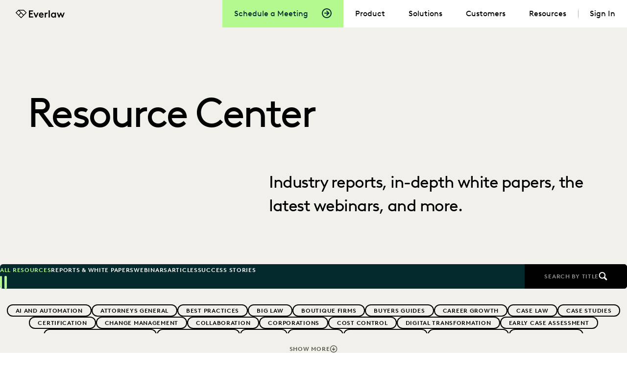

--- FILE ---
content_type: text/html; charset=UTF-8
request_url: https://www.everlaw.com/resources/
body_size: 93511
content:
<!doctype html>
<html class="no-js" lang="en-US">

    <head>
    <meta charset="utf-8">
    <title>Resource Center</title>

    <link rel="alternate" hreflang="en-gb" href="https://www.everlaw.co.uk/resources/" />
    <link rel="alternate" hreflang="en-us" href="https://www.everlaw.com/resources/" />
    <link rel="alternate" hreflang="x-default" href="https://www.everlaw.com/resources/" />

    <link rel="preconnect" href="https://images.ctfassets.net">
    <link rel="dns-prefetch" href="https://images.ctfassets.net">

    <link rel="preconnect" href="https://www.googletagmanager.com">
    <link rel="dns-prefetch" href="https://www.googletagmanager.com">

    <link rel="preconnect" href="https://cdn.cookielaw.org">
        <link rel="dns-prefetch" href="https://cdn.cookielaw.org">
        <link rel="preconnect" href="https://geolocation.onetrust.com">
        <link rel="dns-prefetch" href="https://geolocation.onetrust.com">

    <link rel="dns-prefetch" href="https://netlify-rum.netlify.app">
    <link rel="dns-prefetch" href="https://www.clarity.ms">
    <link rel="dns-prefetch" href="https://connect.facebook.net">
    <link rel="dns-prefetch" href="https://static.ads-twitter.com">
    <link rel="dns-prefetch" href="https://bat.bing.com">
    <link rel="dns-prefetch" href="https://snap.licdn.com/li.lms-analytics">
    <link rel="dns-prefetch" href="https://ws.zoominfo.com">

    <!-- syncronous javascript -->
    <script nonce="fplfIhQUCbAYPqkRPxaMDQ0PRzsHU5QQ">var b = document.documentElement; b.className = b.className.replace(/\bno-js\b/,'js'); b.setAttribute('data-useragent', navigator.userAgent); b.setAttribute("data-platform", navigator.platform );</script>

    <!-- Google Consent Mode -->
    <script data-ot-ignore nonce="fplfIhQUCbAYPqkRPxaMDQ0PRzsHU5QQ">
        window.dataLayer = window.dataLayer || [];
        function gtag() {
            dataLayer.push(arguments);
        }
        gtag('consent', 'default', {
            ad_storage: "granted",
            analytics_storage: "granted",
            functionality_storage: "granted",
            personalization_storage: "granted",
            security_storage: "granted",
            wait_for_update: 500,
            region: ['US', 'US-VT', 'US-CA']
        });
        gtag("consent", "default", {
            ad_storage: "denied",
            analytics_storage: "denied",
            functionality_storage: "denied",
            personalization_storage: "denied",
            security_storage: "granted",
            wait_for_update: 500
        });
        gtag("set", "ads_data_redaction", true);
    </script>
    <!-- Global site tag (gtag.js) - Google Analytics -->
    <script async src="https://www.googletagmanager.com/gtag/js?id=G-T7WPSR37QX" data-ot-ignore nonce="fplfIhQUCbAYPqkRPxaMDQ0PRzsHU5QQ"></script>
    <script data-ot-ignore nonce="fplfIhQUCbAYPqkRPxaMDQ0PRzsHU5QQ">
        window.dataLayer = window.dataLayer || [];
        function gtag(){dataLayer.push(arguments);}
        gtag('js', new Date());
        gtag('config', 'G-T7WPSR37QX');
    </script><!-- Google Tag Manager -->
    <script data-ot-ignore nonce="fplfIhQUCbAYPqkRPxaMDQ0PRzsHU5QQ">(function(w,d,s,l,i){w[l]=w[l]||[];w[l].push({'gtm.start':
    new Date().getTime(),event:'gtm.js'});var f=d.getElementsByTagName(s)[0],
    j=d.createElement(s),dl=l!='dataLayer'?'&l='+l:'';j.async=true;j.src=
    'https://www.googletagmanager.com/gtm.js?id='+i+dl;f.parentNode.insertBefore(j,f);
    })(window,document,'script','dataLayer','GTM-54PKT2');</script>
    <!-- End Google Tag Manager -->

    <!-- OneTrust Cookies Consent Notice start for everlaw.com -->
    <script src="https://cdn.cookielaw.org/scripttemplates/otSDKStub.js" type="text/javascript" charset="UTF-8" data-domain-script="7c7966bc-5238-42a9-a515-2152745255d0" nonce="fplfIhQUCbAYPqkRPxaMDQ0PRzsHU5QQ"></script>
        <!-- Datadog -->
        <script type="text/javascript" nonce="fplfIhQUCbAYPqkRPxaMDQ0PRzsHU5QQ">
            (function(h,o,u,n,d) {
            h=h[d]=h[d]||{q:[],onReady:function(c){h.q.push(c)}}
            d=o.createElement(u);d.async=1;d.src=n
            n=o.getElementsByTagName(u)[0];n.parentNode.insertBefore(d,n)
            })(window,document,'script','https://www.datadoghq-browser-agent.com/us3/v6/datadog-logs.js','DD_LOGS')
            window.DD_LOGS.onReady(function() {
                window.DD_LOGS.init({
                    clientToken: 'pubef23fdfafee01c9da472a178f535c7dd',
                    site: 'us3.datadoghq.com',
                    service: "browser-client",
                    env: "production",
                    forwardErrorsToLogs: true,
                    forwardConsoleLogs: "all",
                    forwardReports: "all",
                    sessionSampleRate: 100,
                    trackingConsent: "not-granted",
                    telemetrySampleRate: 0,
                    version: "67.0.0",
                });
            });

        </script>
        <!-- End Datadog -->
        <!-- Datadog Additional Config -->
        <script type="text/javascript" nonce="fplfIhQUCbAYPqkRPxaMDQ0PRzsHU5QQ">
        function OptanonWrapper() {
            window.DD_LOGS.onReady(function() {
                var requiredConsentGroups = ["C0004"];
                var allGroupsIncluded = true;
                for (var i = 0; i < requiredConsentGroups.length; i++) {
                    var group = requiredConsentGroups[i];
                    if (OnetrustActiveGroups.indexOf(group) === -1) {
                        allGroupsIncluded = false;
                    }
                }
                if (allGroupsIncluded) {
                    window.DD_LOGS.setTrackingConsent('granted');
                    console.log('DD on')

                } else {
                    window.DD_LOGS.setTrackingConsent('not-granted');
                    console.log('DD off')
                }
            });
        }
        </script>
        <!-- End Datadog Additional Config -->
    <!-- OneTrust Cookies Consent Notice for everlaw.com -->

    <!-- Referral.js -->
    <script nonce="fplfIhQUCbAYPqkRPxaMDQ0PRzsHU5QQ">
        window.referralJS = ((window.referralJS !== null && window.referralJS !== undefined) ? window.referralJS : {});
        window.referralJS.scriptConfig = { parameters: { src: "//everlaw.referralrock.com/ReferralSdk/referral.js", transactionKey: "903c90aa-2c0a-477e-a995-45439ccc5ce7" } };
        (function (f, r, n, d, b, y) {
            b = f.createElement(r), y = f.getElementsByTagName(r)[0];
            b.async = 1;
            b.src = n + "?referrer=" + encodeURIComponent(window.location.origin + window.location.pathname).replace(/[!'()*]/g, escape);
            b.id = "RR_DIVID_V5";
            b.setAttribute("transactionKey", window.referralJS.scriptConfig.parameters.transactionKey);
            y.parentNode.insertBefore(b, y)
        })(document, "script", window.referralJS.scriptConfig.parameters.src);
    </script>

    <!-- fonts -->
    <link rel="preload" href="/static/fonts/brown/BrownLLSub-RegularSubset.woff2" as="font" type="font/woff2" crossorigin>
    <link rel="preload" href="/static/fonts/brown/BrownLLSub-ItalicSubset.woff2" as="font" type="font/woff2" crossorigin>
    <link rel="preload" href="/static/fonts/brown/BrownLLSub-BoldSubset.woff2" as="font" type="font/woff2" crossorigin>
    <link rel="preload" href="/static/fonts/brown/BrownLLSub-LightSubset.woff2" as="font" type="font/woff2" crossorigin>

    <link rel="preload" href="/static/fonts/spezia/SpeziaSerifWeb-RegularB.woff2" as="font" type="font/woff2" crossorigin>
    <link rel="preload" href="/static/fonts/spezia/SpeziaSerifWeb-RegularItalicB.woff2" as="font" type="font/woff2" crossorigin>
    <link rel="preload" href="/static/fonts/spezia/SpeziaSerifWeb-SemiBoldB.woff2" as="font" type="font/woff2" crossorigin>
    <link rel="preload" href="/static/fonts/spezia/SpeziaSerifWeb-SemiBoldItalicB.woff2" as="font" type="font/woff2" crossorigin><!-- styles -->
    <link id="main-style" rel="stylesheet" href="/static/css/screen.css?ts=2026-01-23T23:14:42.179Z">
    <link rel="stylesheet" href="/static/css/layouts/resourceCenter.css?ts=2026-01-23T23:14:43.219Z" media="all">
    

    <!-- OneTrust scripts -->
    <!-- <link rel="preload" href="https://cdn.cookielaw.org/consent/d7b5c858-3a7d-4d3c-bbe9-fd7a421d2fc9-test/3c973447-6cdd-4f6a-aa5a-78f4d565812f/bLayout-en.json" as="fetch" crossorigin="anonymous"> -->
    <!-- <link rel="preload" href="https://cdn.cookielaw.org/scripttemplates/otSDKStub.js" as="script"> -->
    <!-- <link rel="preload" href="https://cdn.cookielaw.org/scripttemplates/202211.2.0/otBannerSdk.js" as="script"> -->
    <!-- <link rel="preload" href="https://cdn.cookielaw.org/consent/d7b5c858-3a7d-4d3c-bbe9-fd7a421d2fc9-test/3c973447-6cdd-4f6a-aa5a-78f4d565812f/en.json" as="fetch" crossorigin="anonymous"> -->

    <!-- deferred javascript --><script id="main-script" src="/static/bundle/global.js?ts=2026-01-23T23:14:40.659Z" defer nonce="fplfIhQUCbAYPqkRPxaMDQ0PRzsHU5QQ"></script>

    
        <script src="/static/bundle/searchModal/searchModal.js?ts=2026-01-23T23:14:41.049Z" defer nonce="fplfIhQUCbAYPqkRPxaMDQ0PRzsHU5QQ"></script><script src="/static/bundle/navigationBar/navigationBar.js?ts=2026-01-23T23:14:41.069Z" defer nonce="fplfIhQUCbAYPqkRPxaMDQ0PRzsHU5QQ"></script><script src="/static/bundle/secondaryNav/secondaryNav.js?ts=2026-01-23T23:14:41.039Z" defer nonce="fplfIhQUCbAYPqkRPxaMDQ0PRzsHU5QQ"></script><script src="/static/bundle/postList/layouts/featured/featured.js?ts=2026-01-23T23:14:41.009Z" defer nonce="fplfIhQUCbAYPqkRPxaMDQ0PRzsHU5QQ"></script><script src="/static/bundle/postList/layouts/columns/columns.js?ts=2026-01-23T23:14:41.009Z" defer nonce="fplfIhQUCbAYPqkRPxaMDQ0PRzsHU5QQ"></script>
        
        <link rel="stylesheet" href="/static/css/searchModal/searchModal.css?ts=2026-01-23T23:14:43.469Z" media="print" data-css-lazy-load><link rel="stylesheet" href="/static/css/hero/hero.css?ts=2026-01-23T23:14:43.449Z" media="print" data-css-lazy-load><link rel="stylesheet" href="/static/css/navigationBar/navigationBar.css?ts=2026-01-23T23:14:43.449Z" media="print" data-css-lazy-load><link rel="stylesheet" href="/static/css/secondaryNav/secondaryNav.css?ts=2026-01-23T23:14:43.469Z" media="print" data-css-lazy-load><link rel="stylesheet" href="/static/css/postList/postList.css?ts=2026-01-23T23:14:43.449Z" media="print" data-css-lazy-load><link rel="stylesheet" href="/static/css/postList/layouts/featured/featured.css?ts=2026-01-23T23:14:43.449Z" media="print" data-css-lazy-load><link rel="stylesheet" href="/static/css/resourceCard/blog/blog.css?ts=2026-01-23T23:14:43.459Z" media="print" data-css-lazy-load><link rel="stylesheet" href="/static/css/resourceCard/report/report.css?ts=2026-01-23T23:14:43.459Z" media="print" data-css-lazy-load><link rel="stylesheet" href="/static/css/resourceCard/successStory/successStory.css?ts=2026-01-23T23:14:43.469Z" media="print" data-css-lazy-load><link rel="stylesheet" href="/static/css/resourceCard/webinar/webinar.css?ts=2026-01-23T23:14:43.469Z" media="print" data-css-lazy-load><link rel="stylesheet" href="/static/css/postList/postList.css?ts=2026-01-23T23:14:43.449Z" media="print" data-css-lazy-load><link rel="stylesheet" href="/static/css/postList/layouts/columns/columns.css?ts=2026-01-23T23:14:43.449Z" media="print" data-css-lazy-load><style>.cta-banner{background-color:var(--color-bg);color:var(--color-text);padding:var(--space-4) 0}.cta-banner__content{color:var(--color-text);text-decoration:none}.cta-banner__title{grid-column:1/-1}@media(min-width: 64em){.cta-banner__title{grid-column:1/8}}.cta-banner__icon{align-self:center;display:flex;grid-column-start:-2;height:4.375rem;overflow:hidden;transition:var(--trs);width:4.375rem}.cta-banner__arrow-icon path{animation:toLeftFromRight .3s forwards;fill:var(--color-cta-banner-icon-path);transition:var(--trs)}.cta-banner__arrow-icon circle{fill:var(--color-bg);stroke:var(--color-cta-banner-icon-path);stroke-width:4px;transition:var(--trs)}.post .cta-banner:not(.cta-banner--image-cta,.cta-banner--sidebar){--cta-banner-calculated-column-width: calc( ( 100vw - 2 * var(--container-grid-padding) - (var(--space-columns) + 1) * var(--container-grid-column-gap) ) / var(--space-columns) );--cta-banner-left-offset: calc( var(--container-grid-column-gap) + var(--container-grid-padding) );--cta-banner-right-offset: var(--cta-banner-left-offset);margin:var(--space-5) calc(-1*var(--cta-banner-right-offset)) var(--space-5) calc(-1*var(--cta-banner-left-offset));padding-left:calc(var(--container-grid-column-gap) + var(--container-grid-padding));padding-right:calc(var(--container-grid-column-gap) + var(--container-grid-padding))}@media(min-width: 37.5em){.post .cta-banner:not(.cta-banner--image-cta,.cta-banner--sidebar){--cta-banner-left-offset: calc( var(--cta-banner-calculated-column-width) + 2 * var(--container-grid-column-gap) + var(--container-grid-padding) );padding-left:calc(2*var(--container-grid-column-gap) + var(--container-grid-padding));padding-right:calc(2*var(--container-grid-column-gap) + var(--container-grid-padding))}}@media(min-width: 64em){.post .cta-banner:not(.cta-banner--image-cta,.cta-banner--sidebar){--cta-banner-left-offset: calc( 3 * (var(--cta-banner-calculated-column-width)) + 4 * (var(--container-grid-column-gap)) + var(--container-grid-padding) );--cta-banner-right-offset: calc( 2 * (var(--cta-banner-calculated-column-width)) + 3 * (var(--container-grid-column-gap)) + var(--container-grid-padding) );padding-left:var(--cta-banner-left-offset);padding-right:var(--container-grid-padding)}}@media(min-width: 64em){.post .post__text--toc .cta-banner:not(.cta-banner--image-cta,.cta-banner--sidebar){--cta-banner-left-offset: calc( var(--container-grid-column-gap) + var(--container-grid-padding) );--cta-banner-right-offset: calc( var(--cta-banner-calculated-column-width) + 2 * (var(--container-grid-column-gap)) + var(--container-grid-padding) )}}@media(min-width: 64em){.post .cta-banner:not(.cta-banner--image-cta,.cta-banner--sidebar) .cta-banner__title{grid-column:1/-3}}@media(hover: hover){.cta-banner:hover .cta-banner__arrow-icon circle{fill:var(--color-cta-banner-icon-path)}.cta-banner:hover .cta-banner__arrow-icon path{animation:toRightFromLeft .3s forwards;fill:var(--color-cta-banner-icon-path-hover)}}@keyframes toRightFromLeft{49%{transform:translate(100%)}50%{opacity:0;transform:translate(-100%)}51%{opacity:1}}@keyframes toLeftFromRight{49%{transform:translate(-100%)}50%{opacity:0;transform:translate(100%)}51%{opacity:1}}.cta-banner--image-cta{background-color:rgba(0,0,0,0)}.cta-banner--image-cta .image-cta__container{--circle-button-icon-size: var(--fz-body-s);--circle-button-font-size: var(--fz-body-s);--circle-button-size: calc(var(--fz-body-s) * 12)}@media(max-width: 27.9375em){.cta-banner--image-cta .image-cta__container{--circle-button-size: calc(var(--fz-body-s) * 8);--circle-button-font-size: calc(var(--fz-body-s) * 0.75)}}.cta-banner--sidebar .cta-banner--sidebar-area .image-cta__container{--circle-button-icon-size: var(--fz-body-s);--circle-button-font-size: var(--fz-body-s);--circle-button-size: calc(var(--fz-body-s) * 12)}@media(min-width: 64em){.cta-banner--sidebar .cta-banner--sidebar-area .image-cta__container{--circle-button-size: calc(var(--fz-body-s) * 8);--circle-button-font-size: calc(var(--fz-body-s) * 0.75)}}@media(max-width: 37.4375em){.cta-banner--sidebar .cta-banner--sidebar-area .image-cta__container{--circle-button-size: calc(var(--fz-body-s) * 8);--circle-button-font-size: calc(var(--fz-body-s) * 0.75)}}.cta-banner--image-cta .image-cta__content{display:flex;grid-column:1/-1}@media(min-width: 80em){.cta-banner--image-cta .image-cta__content{grid-column:1/9}}.cta-banner--image-cta .image-cta__content--bottom{flex-direction:column}.cta-banner--image-cta .image-cta__button-container{display:flex;justify-content:center}.cta-banner--image-cta .image-cta__button-container--right{flex-direction:column;margin-left:calc(var(--circle-button-size)/-4)}.cta-banner--image-cta .image-cta__button-container--bottom{flex-direction:row;margin-top:calc(var(--circle-button-size)/-2)}.cta-banner--image-cta .image-cta__image,.cta-banner--image-cta .image-cta__content picture,.cta-banner--image-cta .image-cta__content picture img{width:100%}.cta-banner--image-cta .image-cta__image{z-index:1}.cta-banner--image-cta .image-cta__button-container a:first-child{z-index:2}.cta-banner--full-width-image-cta .image-cta__content{grid-column:1/-1}.cta-banner--full-width-image-cta{padding:0}@media(max-width: 63.9375em){.post .post__toc{z-index:3}}.cta-banner--sidebar{grid-column:1/-1;margin-top:var(--space-5);padding:0}.cta-banner--sidebar .cta-banner--sidebar-content{grid-column:1/-1;grid-row:1;margin-top:0}.cta-banner--sidebar .cta-banner--sidebar-area{display:flex;flex-direction:column;grid-column:1/-1;justify-content:end}@media(min-width: 37.5em){.cta-banner--sidebar .cta-banner--sidebar-area{grid-column:2/-2}}@media(min-width: 64em){.cta-banner--sidebar .cta-banner--sidebar-area{grid-column:10/span 3;grid-row:1}}.cta-banner--sidebar .cta-banner--sidebar-cta{column-gap:var(--space-gutter);margin-top:var(--stack-spacing);padding:var(--space-4) 0;position:static}@media(min-width: 64em){.cta-banner--sidebar .cta-banner--sidebar-cta{bottom:var(--space-fixed-3);column-gap:0;margin-top:0;padding:0;position:sticky}}.cta-banner--sidebar .cta-banner--sidebar-cta .image-cta__container{gap:0;grid-column:2/-2}@media(min-width: 37.5em){.cta-banner--sidebar .cta-banner--sidebar-cta .image-cta__container{grid-column:1/-1}}.cta-banner--sidebar .cta-banner--sidebar-cta .image-cta__content{grid-column:1/-1}@media(min-width: 37.5em){.cta-banner--sidebar .cta-banner--sidebar-content.post__text>*{grid-column:2/-2}}@media(min-width: 64em){.cta-banner--sidebar .cta-banner--sidebar-content.post__text>*{grid-column:4/span 5}}@media(min-width: 37.5em){.cta-banner--sidebar .cta-banner--sidebar-content.post__text--toc>*{grid-column:2/-2}}@media(min-width: 64em){.cta-banner--sidebar .cta-banner--sidebar-content.post__text--toc>*{grid-column:5/span 4}}@media(min-width: 64em){.cta-banner--sidebar .cta-banner--sidebar-content.post__text:not(.post__text--toc)>blockquote{grid-column:2/span 7;width:100%}}.cta-banner--sidebar .cta-banner--sidebar-content .image-cta__content{grid-column:1/-1}@media(min-width: 64em){.cta-banner--sidebar-content.post__text .postMedia--small{grid-column:4/span 4}}@media(min-width: 64em){.cta-banner--sidebar-content.post__text--toc .postMedia--small{grid-column:5/span 3}}.cta-banner--sidebar .cta-banner--sidebar-content .btn--inline{--color-btn: #000;--color-btn-text: #fff}@media(max-width: 63.9375em){.cta-banner--sidebar .cta-banner--sidebar-area .image-cta__content{flex-direction:row}}@media(max-width: 63.9375em){.cta-banner--sidebar-area .cta-banner--sidebar-cta .image-cta__button-container{flex-direction:column;margin-left:calc(var(--circle-button-size)/-4);margin-top:0}}@media(max-width: 63.9375em){.cta-banner--sidebar+p{margin-top:var(--space-5)}}

/*# sourceMappingURL=ctaBanner.css.map */</style><link rel="stylesheet" href="/static/css/pagination/pagination.css?ts=2026-01-23T23:14:43.449Z" media="print" data-css-lazy-load>


    <!-- metadata -->
    <meta name="viewport" content="width=device-width, initial-scale=1">
    <meta name="description" content="Industry reports, in-depth white papers, the latest webinars, and more.">
    <meta name="theme-color" content="" />

    
    
    
    
    <!-- START STRUCTURED DATA -->
    <script type="application/ld+json" nonce="fplfIhQUCbAYPqkRPxaMDQ0PRzsHU5QQ">
    {
        "@context": "https://schema.org",
        "@type": "WebPage",
        "name": "Resource Center",
        "publisher": {
            "@type": "Organization",
            "name": "Everlaw",
            "logo": {
                "@type": "ImageObject",
                "url": "https://images.ctfassets.net/jqxgjfvolqmr/5lkYezQByVz1zfB8cQAWzw/ba0e0f2984e64ffd63ca5a5352d80cbf/everlaw-logo.png"
            }
        },
        "description": "Industry reports, in-depth white papers, the latest webinars, and more."
    }
    
</script>

    <!-- END STRUCTURED DATA -->

    <!-- social -->
    <meta property="og:title" content="Resource Center">
    <meta property="og:type" content="website">
    <meta property="og:url" content="https://www.everlaw.com/resources/">
    <meta property="og:site_name" content="Cloud-Native Ediscovery Software | Everlaw">
    <meta property="og:description" content="Industry reports, in-depth white papers, the latest webinars, and more.">

    <meta property="og:image" content="https://images.ctfassets.net/jqxgjfvolqmr/1eksw4WdEu6mMlLiMw256e/d8895e572812e04b936442ef03ff54d5/CS-Card-Everlaw.png?w=1200&h=1200&fit=fill&q=75&fm=jpg&fl=progressive"><meta name="twitter:image:alt" content="CS-Card-Everlaw">
    <meta name="twitter:card" content="summary_large_image">
    <meta name="twitter:site" content="@everlaw">

    <script type="text/plain" class="optanon-category-C0004" nonce="fplfIhQUCbAYPqkRPxaMDQ0PRzsHU5QQ">
        (function() {
        var didInit = false;
        function initMunchkin() {
            if(didInit === false) {
            didInit = true;
            Munchkin.init('314-QPM-328');
            }
        }
        var s = document.createElement('script');
        s.type = 'text/javascript';
        s.async = true;
        s.src = '//munchkin.marketo.net/munchkin.js';
        s.onreadystatechange = function() {
            if (this.readyState == 'complete' || this.readyState == 'loaded') {
            initMunchkin();
            }
        };
        s.addEventListener('load', initMunchkin);
        document.getElementsByTagName('head')[0].appendChild(s);
        })();
    </script>
    <!-- favicon -->
    <link rel="icon" href="/favicon.ico" sizes="any"><!-- 32×32 -->
    <link rel="icon" href="/icon.svg" type="image/svg+xml">
    <link rel="apple-touch-icon" href="/apple-touch-icon.png"><!-- 180×180 -->
    <link rel="manifest" href="/manifest.webmanifest" crossorigin="use-credentials">

    
    <!-- RSS Feed -->
    <link rel="alternate" type="application/rss+xml" title="Subscribe to Resource Center" href="https://www.everlaw.com/feed/feed.xml">
    <!-- Qualified -->
    <script nonce="fplfIhQUCbAYPqkRPxaMDQ0PRzsHU5QQ">(function(w,q){w['QualifiedObject']=q;w[q]=w[q]||function(){(w[q].q=w[q].q||[]).push(arguments)};})(window,'qualified')</script>
    <script async src="https://js.qualified.com/qualified.js?token=LTKSZakWA28xNMZt" nonce="fplfIhQUCbAYPqkRPxaMDQ0PRzsHU5QQ"></script>
    <!-- End Qualified -->
    <!-- CSP-compliant CSS lazy loading -->
    <script nonce="fplfIhQUCbAYPqkRPxaMDQ0PRzsHU5QQ">
        (function() {
            function handleLazyCSS() {
                const links = document.querySelectorAll('link[data-css-lazy-load]');
                links.forEach(function(link) {
                    // If already loaded, set media immediately
                    if (link.sheet || link.href && link.href.length > 0) {
                        link.media = 'all';
                    } else {
                        // Otherwise, wait for load event
                        link.addEventListener('load', function() {
                            this.media = 'all';
                        });
                    }
                });
            }
            // Run immediately for links already in DOM
            handleLazyCSS();
            // Also run on DOMContentLoaded for any links added later
            if (document.readyState === 'loading') {
                document.addEventListener('DOMContentLoaded', handleLazyCSS);
            }
        })();
    </script>
</head>


    <body class="theme-parchment layout-resourcesListing">
    
<!-- Google Tag Manager (noscript) -->
<noscript><iframe src="https://www.googletagmanager.com/ns.html?id=GTM-54PKT2"
height="0" width="0" style="display:none;visibility:hidden"></iframe></noscript>
<!-- End Google Tag Manager (noscript) -->


    




    
    
<a href="#main" class="skipnav" role="button">skip to content</a>
<header class="site-header" role="banner"data-common="HeaderReveal"><div class="site-header__container"><ul class="site-nav__list site-nav__list--cta">
                <li class="site-nav__list-cta">
                    <a class="site-nav__button site-nav__button--cta" href="https://www.everlaw.com/request-a-demo/" data-ref="secondary-nav">Schedule a Meeting
                        <span class="site-nav__icon-wrapper"><svg class="site-nav__icon" xmlns="http://www.w3.org/2000/svg" width="11" height="12">
        <path fill="currentColor" d="M5.336.34 3.922 1.754l3 3H.336v2h6.586l-3 3 1.414 1.414 5.414-5.414L5.336.34Z"/>
    </svg></span>
                    </a>
                </li>
            </ul><a href="https://www.everlaw.com/" class="branding" aria-label="link to Everlaw homepage">
            <div class="branding__wordmark">
                <span class="u-img-hide-small"><svg xmlns="http://www.w3.org/2000/svg" xml:space="preserve" version="1.1" width="100" height="17" viewBox="0 0 288 48.8"><path d="M63.2 15.5 48.2.6c-.3-.4-.9-.6-1.4-.6H16.9c-.5 0-1 .2-1.4.6L.6 15.5c-.4.4-.6.9-.6 1.4s.2 1 .6 1.4l14.9 14.9 14.9 14.9c.4.4.9.6 1.4.6s1-.2 1.4-.6l14.9-14.9L63 18.3c.4-.4.6-.9.6-1.4s-.1-1-.4-1.4zM4.8 16.9 16.9 4.8 29 16.9 16.9 29.1 4.8 16.9zM31.9 44 19.7 31.9l12.1-12.1L44 31.9 31.9 44zm14.9-14.9L21.7 4H46l13 13-12.2 12.1zM77.8 3.5h24.5v6.6H85v9.5h13.4v6.6H85v12.6h17.9v6.6H77.8zM104.3 16.6h7.3l8 18.3 7.9-18.3h7l-12.6 28.8H117zM150.5 21.9c-3.6 0-6.3 2.6-6.9 5.7h13.6c-.6-3.3-3.3-5.7-6.7-5.7M164 32.7h-20.8c.4 4.3 4 7.3 8.6 7.3 3.5 0 6.2-1.7 7.8-3.4l4 3.8C160.7 44 156 46 151.7 46c-8.9 0-15.1-6.2-15.1-15 0-8.3 5.4-15 14-15 8.1 0 13.5 6.6 13.5 14.8 0 .6 0 1.4-.1 1.9M170.8 16.6h6.6v3.3c1.6-2 4.7-3.6 8.6-3.6.7 0 1.3.1 2.2.2v6.3c-.7-.1-1.4-.2-2.4-.2-3.1 0-6.2 1.4-8.1 4.5v18.3h-6.9V16.6zM193.7 2.9h6.9v42.5h-6.9zM229.9 36.1V25.9c-1.8-2.2-4.4-3.6-7.2-3.6-4.9 0-8.4 3.8-8.4 8.7 0 4.9 3.5 8.7 8.1 8.7 3.1 0 5.7-1.3 7.5-3.6m.4 9.3v-2.7c-2 1.7-5 3.3-8.8 3.3-3.2 0-6.2-1.1-8.6-3.1-3.4-2.8-5.4-7.1-5.4-11.9 0-4.8 2.1-9.1 5.4-11.9 2.4-2 5.5-3.1 8.9-3.1 3.5 0 6.5 1.6 8.5 3.3v-2.7h6.5v28.7h-6.5zM281.1 16.6l-6.6 17.8-7.2-17.8h-4.7l-7 17.8-6.6-17.8h-7.1l10.8 28.8h4.8l7.4-18.5 7.5 18.5h4.8L288 16.6z"/></svg></span><span class="u-img-hide-large">
                        <svg xmlns="http://www.w3.org/2000/svg" viewBox="0 0 22 18" width="25" height="19"><path d="m21.28 6.083-4.908-4.91a.657.657 0 0 0-.463-.191H6.091a.65.65 0 0 0-.463.192L.72 6.083a.65.65 0 0 0 0 .925l4.91 4.91 4.908 4.908a.656.656 0 0 0 .925 0l4.91-4.909 4.909-4.909a.656.656 0 0 0 0-.925Zm-19.175.462L6.091 2.56l3.984 3.985L6.09 10.53 2.105 6.545ZM11 15.438l-3.984-3.984L11 7.47l3.984 3.985L11 15.438Zm4.909-4.909-8.24-8.24h7.97l4.256 4.256-3.986 3.984Z"/></svg>
                    </span><span class="is-visually-hidden">Everlaw</span></div>
        </a>

        
        <input data-ref="menu-checkbox" type="checkbox" id="menu-toggle" class="checkbox-toggle js-checkbox-toggle" data-common="Button" tabindex="0" data-html-toggle="menu-active">
        <label data-ref="menu-label" for="menu-toggle" class="site-nav__menu-button burger" aria-expanded="true" aria-controls="main-menu">
            <span class="burger__inner"></span>
            <span class="is-visually-hidden">Toggle Main Navigation</span>
        </label><nav id="main-menu" class="site-nav" role="navigation" aria-label="main navigation" data-common="MainMenu"><ul class="site-nav__list site-nav__list--cta site-nav__list--mobile">
                        <li class="site-nav__list-cta">
                            <a class="site-nav__button" href="https://www.everlaw.com/request-a-demo/" data-ref="secondary-nav">Schedule a Meeting
                                <span class="site-nav__icon-wrapper"><svg class="site-nav__icon" xmlns="http://www.w3.org/2000/svg" width="11" height="12">
        <path fill="currentColor" d="M5.336.34 3.922 1.754l3 3H.336v2h6.586l-3 3 1.414 1.414 5.414-5.414L5.336.34Z"/>
    </svg></span>
                            </a>
                        </li>
                    </ul><ul class="site-nav__list site-nav__list--secondary theme-default"><li class="site-nav__list-item">
                                    <button
                                        class="site-nav__button"
                                        type="button"
                                        aria-expanded="false"
                                        aria-controls="id-product-menu"
                                        data-ref="nav-btn"
                                    >
                                        Product
                                        <svg class="site-nav__icon--caret" xmlns="http://www.w3.org/2000/svg" width="24" height="24" viewBox="0 0 24 24" fill="none">
        <path d="M9.5999 7.2002L14.3999 12.0002L9.5999 16.8002" stroke-width="2"/>
    </svg>
                                    </button><div id="id-product-menu" class="subnav" data-ref="main-menu-subnav" hidden>
                                            <div class="subnav__layout"><div class="subnav__lists"><p class="type-nav subnav__eyebrow u-mb--space-fixed-2">Product Overview</p><ul class="subnav-list" style="--total:5"><li class="subnav-list__item type-nav-dropdown"><a class="subnav-list__link u-pb--space-fixed-2" href="https://www.everlaw.com/product/">Everlaw Platform</a></li><li class="subnav-list__item type-nav-dropdown"><a class="subnav-list__link u-pb--space-fixed-2" href="https://www.everlaw.com/product/everlaw-ai/">Everlaw<sup>AI</sup></a></li><li class="subnav-list__item type-nav-dropdown"><a class="subnav-list__link u-pb--space-fixed-2" href="https://www.everlaw.com/storybuilder/">Storybuilder</a></li><li class="subnav-list__item type-nav-dropdown"><a class="subnav-list__link u-pb--space-fixed-2" href="https://www.everlaw.com/pricing/">Pricing</a></li><li class="subnav-list__item type-nav-dropdown"><a class="subnav-list__link u-pb--space-fixed-2" href="https://www.everlaw.com/security/">Security</a></li></ul>
                                                    </div><div class="subnav__lists"><p class="type-nav subnav__eyebrow u-mb--space-fixed-2">AI SUITE</p><ul class="subnav-list" style="--total:7"><li class="subnav-list__item type-nav-dropdown"><a class="subnav-list__link u-pb--space-fixed-2" href="https://www.everlaw.com/product/everlaw-ai/deep-dive/">Deep Dive</a></li><li class="subnav-list__item type-nav-dropdown"><a class="subnav-list__link u-pb--space-fixed-2" href="https://www.everlaw.com/product/everlaw-ai/coding-suggestions/">Coding Suggestions</a></li><li class="subnav-list__item type-nav-dropdown"><a class="subnav-list__link u-pb--space-fixed-2" href="https://www.everlaw.com/product/everlaw-ai/writing-assistant/">Writing Assistant</a></li><li class="subnav-list__item type-nav-dropdown"><a class="subnav-list__link u-pb--space-fixed-2" href="https://www.everlaw.com/product/everlaw-ai/review-assistant/">Review Assistant</a></li><li class="subnav-list__item type-nav-dropdown"><a class="subnav-list__link u-pb--space-fixed-2" href="https://www.everlaw.com/product/everlaw-ai/predictive-coding/">Predictive Coding</a></li><li class="subnav-list__item type-nav-dropdown"><a class="subnav-list__link u-pb--space-fixed-2" href="https://www.everlaw.com/product/everlaw-ai/clustering/">Clustering</a></li><li class="subnav-list__item type-nav-dropdown"><a class="subnav-list__link u-pb--space-fixed-2" href="https://www.everlaw.com/product/everlaw-ai/translations/">Translations</a></li></ul>
                                                    </div></div>
                                        </div></li><li class="site-nav__list-item">
                                    <button
                                        class="site-nav__button"
                                        type="button"
                                        aria-expanded="false"
                                        aria-controls="id-solutions-menu"
                                        data-ref="nav-btn"
                                    >
                                        Solutions
                                        <svg class="site-nav__icon--caret" xmlns="http://www.w3.org/2000/svg" width="24" height="24" viewBox="0 0 24 24" fill="none">
        <path d="M9.5999 7.2002L14.3999 12.0002L9.5999 16.8002" stroke-width="2"/>
    </svg>
                                    </button><div id="id-solutions-menu" class="subnav" data-ref="main-menu-subnav" hidden>
                                            <div class="subnav__layout"><div class="subnav__lists"><p class="type-nav subnav__eyebrow u-mb--space-fixed-2">Industries</p><ul class="subnav-list" style="--total:5"><li class="subnav-list__item type-nav-dropdown"><a class="subnav-list__link u-pb--space-fixed-2" href="https://www.everlaw.com/law-firms/">Law Firms</a></li><li class="subnav-list__item type-nav-dropdown"><a class="subnav-list__link u-pb--space-fixed-2" href="https://www.everlaw.com/corporations/">Corporations</a></li><li class="subnav-list__item type-nav-dropdown"><a class="subnav-list__link u-pb--space-fixed-2" href="https://www.everlaw.com/state-local-government/">State & Local Gov</a></li><li class="subnav-list__item type-nav-dropdown"><a class="subnav-list__link u-pb--space-fixed-2" href="https://www.everlaw.com/federal-government/">Federal Government</a></li><li class="subnav-list__item type-nav-dropdown"><a class="subnav-list__link u-pb--space-fixed-2" href="https://www.everlaw.com/everlaw-for-good/">Everlaw for Good</a></li></ul>
                                                    </div><div class="subnav__lists"><p class="type-nav subnav__eyebrow u-mb--space-fixed-2">Use cases</p><ul class="subnav-list" style="--total:7"><li class="subnav-list__item type-nav-dropdown"><a class="subnav-list__link u-pb--space-fixed-2" href="https://www.everlaw.com/ediscovery/">Ediscovery</a></li><li class="subnav-list__item type-nav-dropdown"><a class="subnav-list__link u-pb--space-fixed-2" href="https://www.everlaw.com/early-case-assessment/">Early Case Assessment</a></li><li class="subnav-list__item type-nav-dropdown"><a class="subnav-list__link u-pb--space-fixed-2" href="https://www.everlaw.com/legal-holds/">Legal Holds</a></li><li class="subnav-list__item type-nav-dropdown"><a class="subnav-list__link u-pb--space-fixed-2" href="https://www.everlaw.com/trial-preparation/">Trial Preparation</a></li><li class="subnav-list__item type-nav-dropdown"><a class="subnav-list__link u-pb--space-fixed-2" href="https://www.everlaw.com/data-privacy/">Data Privacy</a></li><li class="subnav-list__item type-nav-dropdown"><a class="subnav-list__link u-pb--space-fixed-2" href="https://www.everlaw.com/internal-investigations/">Internal Investigations</a></li><li class="subnav-list__item type-nav-dropdown"><a class="subnav-list__link u-pb--space-fixed-2" href="https://www.everlaw.com/foia-public-records-requests/">FOIA & Public Records</a></li></ul>
                                                    </div></div>
                                        </div></li><li class="site-nav__list-item">
                                    <button
                                        class="site-nav__button"
                                        type="button"
                                        aria-expanded="false"
                                        aria-controls="id-customers-menu"
                                        data-ref="nav-btn"
                                    >
                                        Customers
                                        <svg class="site-nav__icon--caret" xmlns="http://www.w3.org/2000/svg" width="24" height="24" viewBox="0 0 24 24" fill="none">
        <path d="M9.5999 7.2002L14.3999 12.0002L9.5999 16.8002" stroke-width="2"/>
    </svg>
                                    </button><div id="id-customers-menu" class="subnav" data-ref="main-menu-subnav" hidden>
                                            <div class="subnav__layout"><div class="subnav__lists"><ul class="subnav-list" style="--total:1"><li class="subnav-list__item type-nav-dropdown"><a class="subnav-list__link u-pb--space-fixed-2" href="/success-stories/">Success Stories</a></li></ul>
                                                    </div></div>
                                        </div></li><li class="site-nav__list-item">
                                    <button
                                        class="site-nav__button"
                                        type="button"
                                        aria-expanded="false"
                                        aria-controls="id-resources-menu"
                                        data-ref="nav-btn"
                                    >
                                        Resources
                                        <svg class="site-nav__icon--caret" xmlns="http://www.w3.org/2000/svg" width="24" height="24" viewBox="0 0 24 24" fill="none">
        <path d="M9.5999 7.2002L14.3999 12.0002L9.5999 16.8002" stroke-width="2"/>
    </svg>
                                    </button><div id="id-resources-menu" class="subnav" data-ref="main-menu-subnav" hidden>
                                            <ul class="subnav-list"><li class="subnav-list__item type-nav-dropdown"><a class="subnav-list__link u-pb--space-fixed-2" href="/resources/">Resource Center</a></li><li class="subnav-list__item type-nav-dropdown"><a class="subnav-list__link u-pb--space-fixed-2" href="https://www.everlaw.com/partners-directory/">Partner Directory</a></li><li class="subnav-list__item type-nav-dropdown"><a class="subnav-list__link u-pb--space-fixed-2" href="https://www.everlaw.com/customer-resources/">Help Center</a></li><li class="subnav-list__item type-nav-dropdown"><a class="subnav-list__link u-pb--space-fixed-2" href="/training/">Training</a></li><li class="subnav-list__item type-nav-dropdown"><a class="subnav-list__link u-pb--space-fixed-2" href="https://www.everlaw.com/events/">Events</a></li><li class="subnav-list__item type-nav-dropdown"><a class="subnav-list__link u-pb--space-fixed-2" href="/blog/">Blog</a></li></ul>
                                        </div></li><li class="site-nav__list-item site-nav__list-cta">
                                    <button
                                        class="site-nav__button"
                                        type="button"
                                        aria-expanded="false"
                                        aria-controls="id-sign-in-menu"
                                        data-ref="nav-btn"
                                    >
                                        Sign In
                                        <svg class="site-nav__icon--caret" xmlns="http://www.w3.org/2000/svg" width="24" height="24" viewBox="0 0 24 24" fill="none">
        <path d="M9.5999 7.2002L14.3999 12.0002L9.5999 16.8002" stroke-width="2"/>
    </svg>
                                    </button><div id="id-sign-in-menu" class="subnav" data-ref="main-menu-subnav" hidden>
                                            <ul class="subnav-list"><li class="subnav-list__item type-nav-dropdown"><a class="subnav-list__link u-pb--space-fixed-2" href="https://app.everlaw.com/">United States</a></li><li class="subnav-list__item type-nav-dropdown"><a class="subnav-list__link u-pb--space-fixed-2" href="https://app.everlaw.co.uk/">United Kingdom</a></li><li class="subnav-list__item type-nav-dropdown"><a class="subnav-list__link u-pb--space-fixed-2" href="https://app.everlaw.ca/">Canada</a></li><li class="subnav-list__item type-nav-dropdown"><a class="subnav-list__link u-pb--space-fixed-2" href="https://app.everlaw.eu/">European Union</a></li><li class="subnav-list__item type-nav-dropdown"><a class="subnav-list__link u-pb--space-fixed-2" href="https://app.everlaw.com.au/">Australia</a></li></ul>
                                        </div></li></ul></nav></div></header>



    <div class="content-container">
        <main id="main" class="type-body transition-fade" aria-live="polite">
            <div
        class="searchModal"
        data-module="SearchModal"
        data-modal-id="search-modal"
        data-search-scope="blog,reports,webinar,white papers,success stories"
        data-search-environment="production"
    >
        <div
            aria-hidden="true"
            class="modal modal--slide"
            data-ref="modal"
            id="search-modal"
        >
            <div
                class="modal__overlay | grid"
                data-micromodal-close
                data-ref="modal-overlay"
                tabindex="-1"
            >
                <div
                    class="modal__container"
                    role="dialog"
                    aria-modal="true"
                >
                    <div
                        class="modal__content"
                        data-ref="modal-content"
                    >
                        <div class="searchModal__toolbar">
                            <svg viewBox="0 0 13 14"  class="searchModal__search-icon" fill="none" xmlns="http://www.w3.org/2000/svg" aria-hidden="true">
        <path d="M9.74365 8.02979C10.2642 7.17285 10.5181 6.25879 10.5181 5.2749C10.5181 4.31641 10.2515 3.38965 9.80078 2.60889C9.34375 1.83447 8.68359 1.17432 7.90918 0.717285C7.12842 0.266602 6.20166 0 5.24316 0C3.7959 0 2.45654 0.590332 1.52344 1.53613C0.577637 2.48828 0 3.83398 0 5.28125C0 6.72852 0.590332 8.07422 1.54248 9.02002C2.48828 9.97217 3.83398 10.5625 5.28125 10.5625C6.27783 10.5625 7.18555 10.3086 8.04248 9.78809L10.9307 12.6763C11.4131 13.1587 12.1431 13.1587 12.6382 12.6636C13.1206 12.1812 13.1206 11.3687 12.6255 10.9243L9.74365 8.02979ZM1.91064 3.84668C2.2915 2.94531 2.93896 2.29785 3.84668 1.9043C4.74805 1.52344 5.78906 1.52344 6.69678 1.9043C7.59814 2.29785 8.24561 2.94531 8.63916 3.84668C9.02002 4.75439 9.02002 5.79541 8.63916 6.69678C8.24561 7.60449 7.59814 8.25195 6.69678 8.63281C5.78906 9.02637 4.74805 9.02637 3.84668 8.63281C2.93896 8.25195 2.2915 7.60449 1.91064 6.69678C1.51709 5.79541 1.51709 4.75439 1.91064 3.84668Z" fill="currentcolor"/>
    </svg>

                            <label>
                                <span class="is-visually-hidden">Search</span>
                                <input
                                    autocomplete="off"
                                    class="searchModal__input | type-body"
                                    data-ref="input"
                                    placeholder="Search by Title"
                                    type="text"
                                >
                            </label>

                            <button
                                class="searchModal__close"
                                data-ref="close"
                            >
                                <span class="is-visually-hidden">Close Search</span>
                                <svg viewBox="0 0 23 23" fill="none" xmlns="http://www.w3.org/2000/svg">
        <path fill-rule="evenodd" clip-rule="evenodd" d="M1.06054 19.8092C0.474752 20.3949 0.474752 21.3447 1.06054 21.9305C1.64632 22.5163 2.59607 22.5163 3.18186 21.9305L11.4999 13.6124L20.3092 22.4216C20.8949 23.0074 21.8447 23.0074 22.4305 22.4216C23.0163 21.8358 23.0163 20.8861 22.4305 20.3003L13.6213 11.4911L22.5517 2.56066C23.1375 1.97487 23.1375 1.02513 22.5517 0.43934C21.9659 -0.146446 21.0161 -0.146447 20.4304 0.43934L11.4999 9.36976L3.06066 0.930478C2.47487 0.344692 1.52513 0.344692 0.93934 0.930478C0.353553 1.51626 0.353553 2.46601 0.93934 3.0518L9.37862 11.4911L1.06054 19.8092Z" fill="currentcolor"/>
    </svg>
                            </button>
                        </div>

                        <div
                            aria-live="polite"
                            class="searchModal__results"
                            data-ref="results"
                        >
                            <ul
                                aria-hidden="true"
                                class="searchModal__results-list"
                                data-ref="results-list"
                            ></ul>
                            <template data-ref="result-template">
                                <li class="searchModal__results-item">
                                    <a
                                        class="searchResult"
                                        data-ref="result-permalink"
                                    >
                                        <div class="searchResult__metadata">
                                            <p class="searchResult__type | type-body-s" data-ref="result-type"></p>
                                            <p class="searchResult__category | type-ui-s" data-ref="result-category"></p>
                                        </div>
                                        <h2
                                            class="searchResult__title | type-subhead"
                                            data-ref="result-title"
                                        ></h2>
                                        <p class="type-body-s" data-ref="result-excerpt"></p>
                                    </a>
                                </li>
                            </template>

                            <div
                                aria-hidden="true"
                                class="searchModal__results-placeholder"
                                data-ref="results-placeholder"
                            >
                                <p>No results found for <q data-ref="search-query"></q></p>
                            </div>
                        </div>
                    </div>
                </div>
            </div>
        </div>
    </div>



<article id="resource-center" class="hero hero--large hero--h-page" >
    
    <section class="hero__container container grid" data-scroll-title="resource-center"
    animate-up animate-up-children animate-delay=50><div class="hero__content-container">
            <div class="hero__content grid">
            
            <header class="hero__card-header"><h1 class="hero__card-title type-display">Resource Center</h1>
</header><div class="hero__card-text type-headline-s u-mt--space-2 stack text">
                <p>Industry reports, in-depth white papers, the latest webinars, and more.</p>

            </div></div>
        </div></section>

    
        <div class="patternReveal" aria-hidden="true" data-common="PatternReveal">
            
    <svg viewBox="0 0 600 440" preserveAspectRatio="none">
    <polyline points="40 60 60 20 40 -20 80 -20 100 20" />
    <polyline points="120 60 160 60 140 20 160 -20 120 -20 100 20" />
    <polyline points="100 100 120 60 100 20 80 60 40 60 60 100" />
    <polyline points="160 60 180 20 160 -20 200 -20 220 20" />
    <polyline points="240 60 280 60 260 20 280 -20 240 -20 220 20" />
    <polyline points="220 100 240 60 220 20 200 60 160 60 180 100" />
    <polyline points="280 60 300 20 280 -20 320 -20 340 20" />
    <polyline points="360 60 400 60 380 20 400 -20 360 -20 340 20" />
    <polyline points="340 100 360 60 340 20 320 60 280 60 300 100" />
    <polyline points="400 60 420 20 400 -20 440 -20 460 20" />
    <polyline points="480 60 520 60 500 20 520 -20 480 -20 460 20" />
    <polyline points="460 100 480 60 460 20 440 60 400 60 420 100" />
    <polyline points="520 60 540 20 520 -20 560 -20 580 20" />
    <polyline points="600 60 640 60 620 20 640 -20 600 -20 580 20" />
    <polyline points="580 100 600 60 580 20 560 60 520 60 540 100" />
    <polyline points="60 180 80 140 60 100 100 100 120 140" />
    <polyline points="140 180 180 180 160 140 180 100 140 100 120 140" />
    <polyline points="120 220 140 180 120 140 100 180 60 180 80 220" />
    <polyline points="180 180 200 140 180 100 220 100 240 140" />
    <polyline points="260 180 300 180 280 140 300 100 260 100 240 140" />
    <polyline points="240 220 260 180 240 140 220 180 180 180 200 220" />
    <polyline points="300 180 320 140 300 100 340 100 360 140" />
    <polyline points="380 180 420 180 400 140 420 100 380 100 360 140" />
    <polyline points="360 220 380 180 360 140 340 180 300 180 320 220" />
    <polyline points="420 180 440 140 420 100 460 100 480 140" />
    <polyline points="500 180 540 180 520 140 540 100 500 100 480 140" />
    <polyline points="480 220 500 180 480 140 460 180 420 180 440 220" />
    <polyline points="540 180 560 140 540 100 580 100 600 140" />
    <polyline points="600 220 620 180 600 140 580 180 540 180 560 220" />
    <polyline points="80 300 100 260 80 220 120 220 140 260" />
    <polyline points="160 300 200 300 180 260 200 220 160 220 140 260" />
    <polyline points="140 340 160 300 140 260 120 300 80 300 100 340" />
    <polyline points="200 300 220 260 200 220 240 220 260 260" />
    <polyline points="280 300 320 300 300 260 320 220 280 220 260 260" />
    <polyline points="260 340 280 300 260 260 240 300 200 300 220 340" />
    <polyline points="320 300 340 260 320 220 360 220 380 260" />
    <polyline points="400 300 440 300 420 260 440 220 400 220 380 260" />
    <polyline points="380 340 400 300 380 260 360 300 320 300 340 340" />
    <polyline points="440 300 460 260 440 220 480 220 500 260" />
    <polyline points="520 300 560 300 540 260 560 220 520 220 500 260" />
    <polyline points="500 340 520 300 500 260 480 300 440 300 460 340" />
    <polyline points="560 300 580 260 560 220 600 220 620 260" />
    <polyline points="620 340 640 300 620 260 600 300 560 300 580 340" />
    <polyline points="100 420 120 380 100 340 140 340 160 380" />
    <polyline points="180 420 220 420 200 380 220 340 180 340 160 380" />
    <polyline points="160 460 180 420 160 380 140 420 100 420 120 460" />
    <polyline points="220 420 240 380 220 340 260 340 280 380" />
    <polyline points="300 420 340 420 320 380 340 340 300 340 280 380" />
    <polyline points="280 460 300 420 280 380 260 420 220 420 240 460" />
    <polyline points="340 420 360 380 340 340 380 340 400 380" />
    <polyline points="420 420 460 420 440 380 460 340 420 340 400 380" />
    <polyline points="400 460 420 420 400 380 380 420 340 420 360 460" />
    <polyline points="460 420 480 380 460 340 500 340 520 380" />
    <polyline points="540 420 580 420 560 380 580 340 540 340 520 380" />
    <polyline points="520 460 540 420 520 380 500 420 460 420 480 460" />
    <polyline points="580 420 600 380 580 340 620 340 640 380" />
    <polyline points="640 460 660 420 640 380 620 420 580 420 600 460" />
    <polyline points="0 60 40 60 20 20 40 -20 0 -20 -20 20" />
    <polyline points="20 180 60 180 40 140 60 100 20 100 0 140" />
    <polyline points="0 220 20 180 0 140 -20 180 -60 180 -40 220" />
    <polyline points="-40 300 -20 260 -40 220 0 220 20 260" />
    <polyline points="40 300 80 300 60 260 80 220 40 220 20 260" />
    <polyline points="20 340 40 300 20 260 0 300 -40 300 -20 340" />
    <polyline points="-20 420 0 380 -20 340 20 340 40 380" />
    <polyline points="60 420 100 420 80 380 100 340 60 340 40 380" />
    <polyline points="40 460 60 420 40 380 20 420 -20 420 0 460" />
  </svg>

        </div>
    
</article>



<div
        class="navigationBar theme-everblue-dark"
        data-modal-id="search-modal"
        data-module="NavigationBar"
        data-ref="wrapper"
        id="navigation-bar"
        animate-up animate-delay=
    >
        <div class="navigation-wrapper">
            <nav class="navigation">
                <ul
                    class="navigation__list | type-resource-center-nav"
                    data-ref="list"
                ><li
                            class="navigation__list-item navigation__list-item--active"data-ref="active-item"><a href="/resources/">All Resources</a>
                        </li><li
                            class="navigation__list-item"><a href="/resources/white-papers/">Reports &amp; White Papers</a>
                        </li><li
                            class="navigation__list-item"><a href="/resources/webinars/">Webinars</a>
                        </li><li
                            class="navigation__list-item"><a href="/resources/articles/">Articles</a>
                        </li><li
                            class="navigation__list-item"><a href="/resources/success-stories/">Success Stories</a>
                        </li></ul></nav><button data-ref="prev">
                    <span class="is-visually-hidden">Previous</span>
                    <svg viewBox="0 0 19 19" fill="none" xmlns="http://www.w3.org/2000/svg">
        <path fill-rule="evenodd" clip-rule="evenodd" d="M9.5 2C5.35786 2 2 5.35786 2 9.5C2 13.6421 5.35786 17 9.5 17C13.6421 17 17 13.6421 17 9.5C17 5.35786 13.6421 2 9.5 2ZM0 9.5C0 4.25329 4.25329 0 9.5 0C14.7467 0 19 4.25329 19 9.5C19 14.7467 14.7467 19 9.5 19C4.25329 19 0 14.7467 0 9.5ZM9.5 4.6863L14.3142 9.50051L9.5 14.3147L8.08579 12.9005L10.4863 10.5H5.10003V8.5H10.4853L8.08579 6.10051L9.5 4.6863Z" fill="currentcolor"/>
    </svg>
                </button>

                <button data-ref="next">
                    <span class="is-visually-hidden">Next</span>
                    <svg viewBox="0 0 19 19" fill="none" xmlns="http://www.w3.org/2000/svg">
        <path fill-rule="evenodd" clip-rule="evenodd" d="M9.5 2C5.35786 2 2 5.35786 2 9.5C2 13.6421 5.35786 17 9.5 17C13.6421 17 17 13.6421 17 9.5C17 5.35786 13.6421 2 9.5 2ZM0 9.5C0 4.25329 4.25329 0 9.5 0C14.7467 0 19 4.25329 19 9.5C19 14.7467 14.7467 19 9.5 19C4.25329 19 0 14.7467 0 9.5ZM9.5 4.6863L14.3142 9.50051L9.5 14.3147L8.08579 12.9005L10.4863 10.5H5.10003V8.5H10.4853L8.08579 6.10051L9.5 4.6863Z" fill="currentcolor"/>
    </svg>
                </button>
        </div>

        <button
                class="searchButton"
                data-ref="search"
            >
                <span class="searchButton__label | type-resource-center-nav">Search By Title</span>
                <svg viewBox="0 0 13 14"  fill="none" xmlns="http://www.w3.org/2000/svg" aria-hidden="true">
        <path d="M9.74365 8.02979C10.2642 7.17285 10.5181 6.25879 10.5181 5.2749C10.5181 4.31641 10.2515 3.38965 9.80078 2.60889C9.34375 1.83447 8.68359 1.17432 7.90918 0.717285C7.12842 0.266602 6.20166 0 5.24316 0C3.7959 0 2.45654 0.590332 1.52344 1.53613C0.577637 2.48828 0 3.83398 0 5.28125C0 6.72852 0.590332 8.07422 1.54248 9.02002C2.48828 9.97217 3.83398 10.5625 5.28125 10.5625C6.27783 10.5625 7.18555 10.3086 8.04248 9.78809L10.9307 12.6763C11.4131 13.1587 12.1431 13.1587 12.6382 12.6636C13.1206 12.1812 13.1206 11.3687 12.6255 10.9243L9.74365 8.02979ZM1.91064 3.84668C2.2915 2.94531 2.93896 2.29785 3.84668 1.9043C4.74805 1.52344 5.78906 1.52344 6.69678 1.9043C7.59814 2.29785 8.24561 2.94531 8.63916 3.84668C9.02002 4.75439 9.02002 5.79541 8.63916 6.69678C8.24561 7.60449 7.59814 8.25195 6.69678 8.63281C5.78906 9.02637 4.74805 9.02637 3.84668 8.63281C2.93896 8.25195 2.2915 7.60449 1.91064 6.69678C1.51709 5.79541 1.51709 4.75439 1.91064 3.84668Z" fill="currentcolor"/>
    </svg>
            </button></div>


<div
    class="pageContent pageContent--resourceCenter"
><nav
        class="secondaryNav secondaryNav--resourceCenter"
        data-is-collapsed="true"
        data-is-overflowed="false"
        data-module="SecondaryNav"
    >
        <h2 class="is-visually-hidden">Topics</h2>
        <ul
            class="secondaryNav__list | type-resource-center-nav"
            data-ref="list"
            animate-up animate-up-children
        >
        <li class="secondaryNav__list-item"
            animate-up-child
            >
                <a href="/resources/category/ai-and-automation/">AI and Automation
                </a>
            </li><li class="secondaryNav__list-item"
            animate-up-child
            >
                <a href="/resources/category/attorneys-general/">Attorneys General
                </a>
            </li><li class="secondaryNav__list-item"
            animate-up-child
            >
                <a href="/resources/category/best-practices/">Best Practices
                </a>
            </li><li class="secondaryNav__list-item"
            animate-up-child
            >
                <a href="/resources/category/big-law/">Big Law
                </a>
            </li><li class="secondaryNav__list-item"
            animate-up-child
            >
                <a href="/resources/category/boutique-firms/">Boutique Firms
                </a>
            </li><li class="secondaryNav__list-item"
            animate-up-child
            >
                <a href="/resources/category/buyers-guides/">Buyers Guides
                </a>
            </li><li class="secondaryNav__list-item"
            animate-up-child
            >
                <a href="/resources/category/career-growth/">Career Growth
                </a>
            </li><li class="secondaryNav__list-item"
            animate-up-child
            >
                <a href="/resources/category/case-law/">Case Law
                </a>
            </li><li class="secondaryNav__list-item"
            animate-up-child
            >
                <a href="/resources/category/case-studies/">Case Studies
                </a>
            </li><li class="secondaryNav__list-item"
            animate-up-child
            >
                <a href="/resources/category/certification/">Certification
                </a>
            </li><li class="secondaryNav__list-item"
            animate-up-child
            >
                <a href="/resources/category/change-management/">Change Management
                </a>
            </li><li class="secondaryNav__list-item"
            animate-up-child
            >
                <a href="/resources/category/collaboration/">Collaboration
                </a>
            </li><li class="secondaryNav__list-item"
            animate-up-child
            >
                <a href="/resources/category/corporations/">Corporations
                </a>
            </li><li class="secondaryNav__list-item"
            animate-up-child
            >
                <a href="/resources/category/cost-control/">Cost Control
                </a>
            </li><li class="secondaryNav__list-item"
            animate-up-child
            >
                <a href="/resources/category/digital-transformation/">Digital Transformation
                </a>
            </li><li class="secondaryNav__list-item"
            animate-up-child
            >
                <a href="/resources/category/early-case-assessment/">Early Case Assessment
                </a>
            </li><li class="secondaryNav__list-item"
            animate-up-child
            >
                <a href="/resources/category/ediscovery-best-practices/">Ediscovery Best Practices
                </a>
            </li><li class="secondaryNav__list-item"
            animate-up-child
            >
                <a href="/resources/category/events-and-webinars/">Events &amp; Webinars
                </a>
            </li><li class="secondaryNav__list-item"
            animate-up-child
            >
                <a href="/resources/category/everlaw/">Everlaw
                </a>
            </li><li class="secondaryNav__list-item"
            animate-up-child
            >
                <a href="/resources/category/everlaw-ai/">Everlaw AI
                </a>
            </li><li class="secondaryNav__list-item"
            animate-up-child
            >
                <a href="/resources/category/everlaw-for-good/">Everlaw For Good
                </a>
            </li><li class="secondaryNav__list-item"
            animate-up-child
            >
                <a href="/resources/category/everlaw-partners/">Everlaw Partners
                </a>
            </li><li class="secondaryNav__list-item"
            animate-up-child
            >
                <a href="/resources/category/everlaw-summit/">Everlaw Summit
                </a>
            </li><li class="secondaryNav__list-item"
            animate-up-child
            >
                <a href="/resources/category/exceeding-client-expectations/">Exceeding Client Expectations
                </a>
            </li><li class="secondaryNav__list-item"
            animate-up-child
            >
                <a href="/resources/category/federal-government/">Federal Government
                </a>
            </li><li class="secondaryNav__list-item"
            animate-up-child
            >
                <a href="/resources/category/firmwide-adoption/">Firmwide Adoption
                </a>
            </li><li class="secondaryNav__list-item"
            animate-up-child
            >
                <a href="/resources/category/government/">Government
                </a>
            </li><li class="secondaryNav__list-item"
            animate-up-child
            >
                <a href="/resources/category/improved-performance/">Improved Performance
                </a>
            </li><li class="secondaryNav__list-item"
            animate-up-child
            >
                <a href="/resources/category/in-house-trends/">In-House Trends
                </a>
            </li><li class="secondaryNav__list-item"
            animate-up-child
            >
                <a href="/resources/category/industry-surveys/">Industry Surveys
                </a>
            </li><li class="secondaryNav__list-item"
            animate-up-child
            >
                <a href="/resources/category/law-firm-trends/">Law Firm Trends
                </a>
            </li><li class="secondaryNav__list-item"
            animate-up-child
            >
                <a href="/resources/category/law-firms/">Law Firms
                </a>
            </li><li class="secondaryNav__list-item"
            animate-up-child
            >
                <a href="/resources/category/legal-technology/">Legal Technology
                </a>
            </li><li class="secondaryNav__list-item"
            animate-up-child
            >
                <a href="/resources/category/nonprofits-and-pro-bono/">Nonprofits and Pro-Bono
                </a>
            </li><li class="secondaryNav__list-item"
            animate-up-child
            >
                <a href="/resources/category/partner/">Partner
                </a>
            </li><li class="secondaryNav__list-item"
            animate-up-child
            >
                <a href="/resources/category/plaintiffs-firms/">Plaintiffs&#39; Firms
                </a>
            </li><li class="secondaryNav__list-item"
            animate-up-child
            >
                <a href="/resources/category/public-records/">Public Records
                </a>
            </li><li class="secondaryNav__list-item"
            animate-up-child
            >
                <a href="/resources/category/risk-mitigation/">Risk Mitigation
                </a>
            </li><li class="secondaryNav__list-item"
            animate-up-child
            >
                <a href="/resources/category/savings-and-revenue-generation/">Savings and Revenue Generation
                </a>
            </li><li class="secondaryNav__list-item"
            animate-up-child
            >
                <a href="/resources/category/security-and-privacy/">Security and Privacy
                </a>
            </li><li class="secondaryNav__list-item"
            animate-up-child
            >
                <a href="/resources/category/state-and-local-government/">State and Local Government
                </a>
            </li><li class="secondaryNav__list-item"
            animate-up-child
            >
                <a href="/resources/category/uk-and-europe/">UK and Europe
                </a>
            </li><li class="secondaryNav__list-item"
            animate-up-child
            >
                <a href="/resources/category/year-in-review/">Year in Review
                </a>
            </li></ul>

        <button
            class="secondaryNav__toggleOverflow | type-resource-center-nav"
            data-ref="toggle-overflow"
            animate-up
        >
            <span data-ref="toggle-overflow-label">Show More</span>
            <svg fill="none" viewBox="0 0 17 16" xmlns="http://www.w3.org/2000/svg" aria-hidden="true">
                <path d="m8.5859 1.75c-3.4518 0-6.25 2.7982-6.25 6.25 0 3.4518 2.7982 6.25 6.25 6.25 3.4518 0 6.25-2.7982 6.25-6.25 0-3.4518-2.7982-6.25-6.25-6.25zm-7.75 6.25c0-4.2802 3.4698-7.75 7.75-7.75 4.2802 0 7.75 3.4698 7.75 7.75 0 4.2802-3.4698 7.75-7.75 7.75-4.2802 0-7.75-3.4698-7.75-7.75zm8.5-3.5503v4.5392l2.0496-2.0496 1.0607 1.0607-3.8607 3.8607-3.8607-3.8607 1.0607-1.0607 2.0504 2.0504v-4.5401h1.5z" clip-rule="evenodd" fill="currentcolor" fill-rule="evenodd"/>
            </svg>
        </button>
    </nav>

    
    <div class="sections"><div class="featuredEntries-wrapper">
                        <section class="post-list post-list--spaced section theme-parchment featuredEntries">
        <div
        class="post-list-featured theme-default"
        data-initialized="false"
        data-module="PostListFeatured"
        animate-up animate-delay=150
    >
        <a
        animate-up-child
        data-ref="carousel-item"
        class="resourceCard resourceCard--large resourceCard--blog"
        href="https://www.everlaw.com/blog/ediscovery-best-practices/ediscovery-costs-in-2026/">
        <article class="resourceCard__contents"><div class="blog-image">
                
    
    <picture>
    
    <source
                srcset="//images.ctfassets.net/jqxgjfvolqmr/14ZzLyFoITCDGfzzo3kRzG/c7af594113f1b029ff1f96dd54f7ff69/Ediscovery-Costs-in-2026-Thumbnail.png?w=1000&q=75&fm=avif 1000w, //images.ctfassets.net/jqxgjfvolqmr/14ZzLyFoITCDGfzzo3kRzG/c7af594113f1b029ff1f96dd54f7ff69/Ediscovery-Costs-in-2026-Thumbnail.png?w=875&q=75&fm=avif 875w, //images.ctfassets.net/jqxgjfvolqmr/14ZzLyFoITCDGfzzo3kRzG/c7af594113f1b029ff1f96dd54f7ff69/Ediscovery-Costs-in-2026-Thumbnail.png?w=750&q=75&fm=avif 750w" sizes="(min-width: 600px) 330px, (min-width: 600px) 50vw, 100vw"
                type="image/avif" width="3000"  height="2000"
            ><source
                srcset="//images.ctfassets.net/jqxgjfvolqmr/14ZzLyFoITCDGfzzo3kRzG/c7af594113f1b029ff1f96dd54f7ff69/Ediscovery-Costs-in-2026-Thumbnail.png?w=1000&q=75&fm=webp 1000w, //images.ctfassets.net/jqxgjfvolqmr/14ZzLyFoITCDGfzzo3kRzG/c7af594113f1b029ff1f96dd54f7ff69/Ediscovery-Costs-in-2026-Thumbnail.png?w=875&q=75&fm=webp 875w, //images.ctfassets.net/jqxgjfvolqmr/14ZzLyFoITCDGfzzo3kRzG/c7af594113f1b029ff1f96dd54f7ff69/Ediscovery-Costs-in-2026-Thumbnail.png?w=750&q=75&fm=webp 750w" sizes="(min-width: 600px) 330px, (min-width: 600px) 50vw, 100vw"
                type="image/webp" width="3000"  height="2000"
            >

    <img
        src="//images.ctfassets.net/jqxgjfvolqmr/14ZzLyFoITCDGfzzo3kRzG/c7af594113f1b029ff1f96dd54f7ff69/Ediscovery-Costs-in-2026-Thumbnail.png?w=750&q=75&fm=jpg&fl=progressive"
        alt="Ediscovery-Costs-in-2026-Thumbnail" width="3000"  height="2000"
        loading="lazy"
        >
</picture>
            </div><header class="resourceCard__header">
                    <div class="type-ui-s resourceCard__category">Ediscovery Best Practices</div>
                    
                    <h2 class="type-headline-s resourceCard__title">Ediscovery Costs in 2026</h2></header>

            <div class="resourceCard__body">
                <div class="blog-metadata"><p class="blog-author">Justin Smith</p><p class="blog-date">Jan 22, 2026</p></div><p class="blog-readingTime">
                <span class="type-ui-s blog-readingTime__badge">7 min read</span>
            </p>
            </div></article>
    </a>

    

        <div class="post-list-featured__carousel"><h2 class="type-eyebrow-s post-list-featured__carousel-title">
                    Featured
                </h2><ul class="post-list-featured__carousel-list" data-ref="list"><li
                        class="post-list-featured__carousel-item"
                        data-is-intersecting="true"
                        data-ref="list-item"
                        style="--col: 1; --row: 1;"
                    >
                        <a
        animate-up-child
        data-ref="carousel-item"
        class="resourceCard resourceCard--small resourceCard--blog"
        href="https://www.everlaw.com/blog/legal-technology/introducing-fact-management/">
        <article class="resourceCard__contents"><div class="type-card-eyebrow-s resourceCard__eyebrow">By Justin Smith</div><header class="resourceCard__header">
                    <div class="type-ui-s resourceCard__category">Legal Technology</div>
                    
                    <h2 class="type-card-title-s resourceCard__title">Introducing Fact Management: A New Architecture for Case Strategy</h2></header>

            <div class="resourceCard__body">
                <div class="blog-preview">
                
    
    <picture class="blog-preview__image">
    
    <source
                srcset="//images.ctfassets.net/jqxgjfvolqmr/2ciokibeucqoIvLot5OgxV/77ba20150089192b7e49ca80f16c1017/Fact-Management-thumbnail.png?w=750&q=75&fm=avif 750w, //images.ctfassets.net/jqxgjfvolqmr/2ciokibeucqoIvLot5OgxV/77ba20150089192b7e49ca80f16c1017/Fact-Management-thumbnail.png?w=600&q=75&fm=avif 600w, //images.ctfassets.net/jqxgjfvolqmr/2ciokibeucqoIvLot5OgxV/77ba20150089192b7e49ca80f16c1017/Fact-Management-thumbnail.png?w=400&q=75&fm=avif 400w" sizes="(min-width: 600px) 200px, 100vw"
                type="image/avif" width="3000"  height="2000"
            ><source
                srcset="//images.ctfassets.net/jqxgjfvolqmr/2ciokibeucqoIvLot5OgxV/77ba20150089192b7e49ca80f16c1017/Fact-Management-thumbnail.png?w=750&q=75&fm=webp 750w, //images.ctfassets.net/jqxgjfvolqmr/2ciokibeucqoIvLot5OgxV/77ba20150089192b7e49ca80f16c1017/Fact-Management-thumbnail.png?w=600&q=75&fm=webp 600w, //images.ctfassets.net/jqxgjfvolqmr/2ciokibeucqoIvLot5OgxV/77ba20150089192b7e49ca80f16c1017/Fact-Management-thumbnail.png?w=400&q=75&fm=webp 400w" sizes="(min-width: 600px) 200px, 100vw"
                type="image/webp" width="3000"  height="2000"
            >

    <img
        src="//images.ctfassets.net/jqxgjfvolqmr/2ciokibeucqoIvLot5OgxV/77ba20150089192b7e49ca80f16c1017/Fact-Management-thumbnail.png?w=400&q=75&fm=jpg&fl=progressive"
        alt="Fact-Management-thumbnail" width="3000"  height="2000"
        loading="lazy"
        >
</picture>

                <div class="type-card-body blog-excerpt">
                    
                    <p class="blog-excerpt__text">Everlaw's Fact Management allows you to start building your winning argument from the first moments of...</p>
                </div>
            </div><p class="blog-readingTime">
                <span class="type-ui-s blog-readingTime__badge">3 min read</span>
            </p>
            </div></article>
    </a>

    
                    </li><li
                        class="post-list-featured__carousel-item"
                        data-is-intersecting="true"
                        data-ref="list-item"
                        style="--col: 2; --row: 1;"
                    >
                        <a
        animate-up-child
        data-ref="carousel-item"
        class="resourceCard resourceCard--small resourceCard--blog"
        href="https://www.everlaw.com/blog/case-studies/ucsf-le-monde-forever-lobbying-project/">
        <article class="resourceCard__contents"><div class="type-card-eyebrow-s resourceCard__eyebrow">By Justin Smith</div><header class="resourceCard__header">
                    <div class="type-ui-s resourceCard__category">Case Studies</div>
                    
                    <h2 class="type-card-title-s resourceCard__title">How the Industry Documents Library and Everlaw Teamed Up to Drive Industry Accountability</h2></header>

            <div class="resourceCard__body">
                <div class="blog-preview">
                
    
    <picture class="blog-preview__image">
    
    <source
                srcset="//images.ctfassets.net/jqxgjfvolqmr/3bSzAsdBNJ8XPnLrIzejNB/f0f46b8fadee83c56afc17145bd9e096/UCSF_Industry_Documents_Library-Success_Story-thumbnail.png?w=750&q=75&fm=avif 750w, //images.ctfassets.net/jqxgjfvolqmr/3bSzAsdBNJ8XPnLrIzejNB/f0f46b8fadee83c56afc17145bd9e096/UCSF_Industry_Documents_Library-Success_Story-thumbnail.png?w=600&q=75&fm=avif 600w, //images.ctfassets.net/jqxgjfvolqmr/3bSzAsdBNJ8XPnLrIzejNB/f0f46b8fadee83c56afc17145bd9e096/UCSF_Industry_Documents_Library-Success_Story-thumbnail.png?w=400&q=75&fm=avif 400w" sizes="(min-width: 600px) 200px, 100vw"
                type="image/avif" width="3000"  height="2000"
            ><source
                srcset="//images.ctfassets.net/jqxgjfvolqmr/3bSzAsdBNJ8XPnLrIzejNB/f0f46b8fadee83c56afc17145bd9e096/UCSF_Industry_Documents_Library-Success_Story-thumbnail.png?w=750&q=75&fm=webp 750w, //images.ctfassets.net/jqxgjfvolqmr/3bSzAsdBNJ8XPnLrIzejNB/f0f46b8fadee83c56afc17145bd9e096/UCSF_Industry_Documents_Library-Success_Story-thumbnail.png?w=600&q=75&fm=webp 600w, //images.ctfassets.net/jqxgjfvolqmr/3bSzAsdBNJ8XPnLrIzejNB/f0f46b8fadee83c56afc17145bd9e096/UCSF_Industry_Documents_Library-Success_Story-thumbnail.png?w=400&q=75&fm=webp 400w" sizes="(min-width: 600px) 200px, 100vw"
                type="image/webp" width="3000"  height="2000"
            >

    <img
        src="//images.ctfassets.net/jqxgjfvolqmr/3bSzAsdBNJ8XPnLrIzejNB/f0f46b8fadee83c56afc17145bd9e096/UCSF_Industry_Documents_Library-Success_Story-thumbnail.png?w=400&q=75&fm=jpg&fl=progressive"
        alt="UCSF Industry Documents Library-Success Story-thumbnail" width="3000"  height="2000"
        loading="lazy"
        >
</picture>

                <div class="type-card-body blog-excerpt">
                    
                    <p class="blog-excerpt__text">The UCSF Industry Documents Library leveraged Everlaw to help manage its large database of documents.</p>
                </div>
            </div><p class="blog-readingTime">
                <span class="type-ui-s blog-readingTime__badge">5 min read</span>
            </p>
            </div></article>
    </a>

    
                    </li><li
                        class="post-list-featured__carousel-item"
                        data-is-intersecting="true"
                        data-ref="list-item"
                        style="--col: 3; --row: 1;"
                    >
                        <a
        animate-up-child
        data-ref="carousel-item"
        class="resourceCard resourceCard--small resourceCard--blog"
        href="https://www.everlaw.com/blog/professional-development/2026-legal-tech-conferences-to-start-planning-for-now/">
        <article class="resourceCard__contents"><div class="type-card-eyebrow-s resourceCard__eyebrow">By Petra Pasternak</div><header class="resourceCard__header">
                    <div class="type-ui-s resourceCard__category">Professional Development</div>
                    
                    <h2 class="type-card-title-s resourceCard__title">2026 Legal Tech Conferences to Start Planning for Now</h2></header>

            <div class="resourceCard__body">
                <div class="blog-preview">
                
    
    <picture class="blog-preview__image">
    
    <source
                srcset="//images.ctfassets.net/jqxgjfvolqmr/7KeoT945NW0nHf6PExkPhH/69b29cd8ecab9fa4ebec49b918953773/Legal_Conferences_2026_thumbnail.png?w=750&q=75&fm=avif 750w, //images.ctfassets.net/jqxgjfvolqmr/7KeoT945NW0nHf6PExkPhH/69b29cd8ecab9fa4ebec49b918953773/Legal_Conferences_2026_thumbnail.png?w=600&q=75&fm=avif 600w, //images.ctfassets.net/jqxgjfvolqmr/7KeoT945NW0nHf6PExkPhH/69b29cd8ecab9fa4ebec49b918953773/Legal_Conferences_2026_thumbnail.png?w=400&q=75&fm=avif 400w" sizes="(min-width: 600px) 200px, 100vw"
                type="image/avif" width="3000"  height="2000"
            ><source
                srcset="//images.ctfassets.net/jqxgjfvolqmr/7KeoT945NW0nHf6PExkPhH/69b29cd8ecab9fa4ebec49b918953773/Legal_Conferences_2026_thumbnail.png?w=750&q=75&fm=webp 750w, //images.ctfassets.net/jqxgjfvolqmr/7KeoT945NW0nHf6PExkPhH/69b29cd8ecab9fa4ebec49b918953773/Legal_Conferences_2026_thumbnail.png?w=600&q=75&fm=webp 600w, //images.ctfassets.net/jqxgjfvolqmr/7KeoT945NW0nHf6PExkPhH/69b29cd8ecab9fa4ebec49b918953773/Legal_Conferences_2026_thumbnail.png?w=400&q=75&fm=webp 400w" sizes="(min-width: 600px) 200px, 100vw"
                type="image/webp" width="3000"  height="2000"
            >

    <img
        src="//images.ctfassets.net/jqxgjfvolqmr/7KeoT945NW0nHf6PExkPhH/69b29cd8ecab9fa4ebec49b918953773/Legal_Conferences_2026_thumbnail.png?w=400&q=75&fm=jpg&fl=progressive"
        alt="Legal Conferences 2026 thumbnail" width="3000"  height="2000"
        loading="lazy"
        >
</picture>

                <div class="type-card-body blog-excerpt">
                    
                    <p class="blog-excerpt__text">Keep up with emerging technologies and connect with peers at these 2026 legal tech conferences.</p>
                </div>
            </div><p class="blog-readingTime">
                <span class="type-ui-s blog-readingTime__badge">4 min read</span>
            </p>
            </div></article>
    </a>

    
                    </li><li
                        class="post-list-featured__carousel-item"
                        data-is-intersecting="true"
                        data-ref="list-item"
                        style="--col: 1; --row: 2;"
                    >
                        <a
        animate-up-child
        data-ref="carousel-item"
        class="resourceCard resourceCard--small resourceCard--blog"
        href="https://www.everlaw.com/blog/everlaw-summit/the-human-element-in-the-age-of-ai-judges-weigh-in-on-discovery-and/">
        <article class="resourceCard__contents"><div class="type-card-eyebrow-s resourceCard__eyebrow">By Justin Smith</div><header class="resourceCard__header">
                    <div class="type-ui-s resourceCard__category">Everlaw Summit</div>
                    
                    <h2 class="type-card-title-s resourceCard__title">The Human Element in the Age of AI: Judges Weigh in on Discovery and Deepfakes at Everlaw Summit '25</h2></header>

            <div class="resourceCard__body">
                <div class="blog-preview">
                
    
    <picture class="blog-preview__image">
    
    <source
                srcset="//images.ctfassets.net/jqxgjfvolqmr/5OZcNJf41O933zhtvwdUgC/5967ed9e5b31d6a6a48d27cc70759b49/Judges_Panel_thumbnail.png?w=750&q=75&fm=avif 750w, //images.ctfassets.net/jqxgjfvolqmr/5OZcNJf41O933zhtvwdUgC/5967ed9e5b31d6a6a48d27cc70759b49/Judges_Panel_thumbnail.png?w=600&q=75&fm=avif 600w, //images.ctfassets.net/jqxgjfvolqmr/5OZcNJf41O933zhtvwdUgC/5967ed9e5b31d6a6a48d27cc70759b49/Judges_Panel_thumbnail.png?w=400&q=75&fm=avif 400w" sizes="(min-width: 600px) 200px, 100vw"
                type="image/avif" width="3000"  height="2000"
            ><source
                srcset="//images.ctfassets.net/jqxgjfvolqmr/5OZcNJf41O933zhtvwdUgC/5967ed9e5b31d6a6a48d27cc70759b49/Judges_Panel_thumbnail.png?w=750&q=75&fm=webp 750w, //images.ctfassets.net/jqxgjfvolqmr/5OZcNJf41O933zhtvwdUgC/5967ed9e5b31d6a6a48d27cc70759b49/Judges_Panel_thumbnail.png?w=600&q=75&fm=webp 600w, //images.ctfassets.net/jqxgjfvolqmr/5OZcNJf41O933zhtvwdUgC/5967ed9e5b31d6a6a48d27cc70759b49/Judges_Panel_thumbnail.png?w=400&q=75&fm=webp 400w" sizes="(min-width: 600px) 200px, 100vw"
                type="image/webp" width="3000"  height="2000"
            >

    <img
        src="//images.ctfassets.net/jqxgjfvolqmr/5OZcNJf41O933zhtvwdUgC/5967ed9e5b31d6a6a48d27cc70759b49/Judges_Panel_thumbnail.png?w=400&q=75&fm=jpg&fl=progressive"
        alt="Judges Panel thumbnail" width="3000"  height="2000"
        loading="lazy"
        >
</picture>

                <div class="type-card-body blog-excerpt">
                    
                    <p class="blog-excerpt__text">Leading judges discussed developments in generative AI, ediscovery, and more at Everlaw Summit '25.</p>
                </div>
            </div><p class="blog-readingTime">
                <span class="type-ui-s blog-readingTime__badge">5 min read</span>
            </p>
            </div></article>
    </a>

    
                    </li><li
                        class="post-list-featured__carousel-item"
                        data-is-intersecting="true"
                        data-ref="list-item"
                        style="--col: 2; --row: 2;"
                    >
                        <a
        animate-up-child
        data-ref="carousel-item"
        class="resourceCard resourceCard--small resourceCard--blog"
        href="https://www.everlaw.com/blog/everlaw-summit/celebrate-the-everlaw-summit-25-award-winners/">
        <article class="resourceCard__contents"><div class="type-card-eyebrow-s resourceCard__eyebrow">By Rachel Gonzalez</div><header class="resourceCard__header">
                    <div class="type-ui-s resourceCard__category">Everlaw Summit</div>
                    
                    <h2 class="type-card-title-s resourceCard__title">Celebrate the Everlaw Summit ‘25 Award Winners</h2></header>

            <div class="resourceCard__body">
                <div class="blog-preview">
                
    
    <picture class="blog-preview__image">
    
    <source
                srcset="//images.ctfassets.net/jqxgjfvolqmr/3kmzPrAsaNCEoYO98gjnz8/33e9b92d5cf731cbe90170d21dbfa941/Summit-25-Awards-Thumbnail.png?w=750&q=75&fm=avif 750w, //images.ctfassets.net/jqxgjfvolqmr/3kmzPrAsaNCEoYO98gjnz8/33e9b92d5cf731cbe90170d21dbfa941/Summit-25-Awards-Thumbnail.png?w=600&q=75&fm=avif 600w, //images.ctfassets.net/jqxgjfvolqmr/3kmzPrAsaNCEoYO98gjnz8/33e9b92d5cf731cbe90170d21dbfa941/Summit-25-Awards-Thumbnail.png?w=400&q=75&fm=avif 400w" sizes="(min-width: 600px) 200px, 100vw"
                type="image/avif" width="3000"  height="2000"
            ><source
                srcset="//images.ctfassets.net/jqxgjfvolqmr/3kmzPrAsaNCEoYO98gjnz8/33e9b92d5cf731cbe90170d21dbfa941/Summit-25-Awards-Thumbnail.png?w=750&q=75&fm=webp 750w, //images.ctfassets.net/jqxgjfvolqmr/3kmzPrAsaNCEoYO98gjnz8/33e9b92d5cf731cbe90170d21dbfa941/Summit-25-Awards-Thumbnail.png?w=600&q=75&fm=webp 600w, //images.ctfassets.net/jqxgjfvolqmr/3kmzPrAsaNCEoYO98gjnz8/33e9b92d5cf731cbe90170d21dbfa941/Summit-25-Awards-Thumbnail.png?w=400&q=75&fm=webp 400w" sizes="(min-width: 600px) 200px, 100vw"
                type="image/webp" width="3000"  height="2000"
            >

    <img
        src="//images.ctfassets.net/jqxgjfvolqmr/3kmzPrAsaNCEoYO98gjnz8/33e9b92d5cf731cbe90170d21dbfa941/Summit-25-Awards-Thumbnail.png?w=400&q=75&fm=jpg&fl=progressive"
        alt="Summit-25-Awards-Thumbnail" width="3000"  height="2000"
        loading="lazy"
        >
</picture>

                <div class="type-card-body blog-excerpt">
                    
                    <p class="blog-excerpt__text">The Everlaw Summit Awards recognize leaders and innovators across the legal profession.</p>
                </div>
            </div><p class="blog-readingTime">
                <span class="type-ui-s blog-readingTime__badge">5 min read</span>
            </p>
            </div></article>
    </a>

    
                    </li><li
                        class="post-list-featured__carousel-item"
                        data-is-intersecting="true"
                        data-ref="list-item"
                        style="--col: 3; --row: 2;"
                    >
                        <a
        animate-up-child
        data-ref="carousel-item"
        class="resourceCard resourceCard--small resourceCard--report resourceCard--white-papers"
        href="https://www.everlaw.com/resources/white-papers/cloud-adoption-in-the-public-sector/">
        <article class="resourceCard__contents"><div class="type-card-eyebrow-s resourceCard__eyebrow">White Papers</div><header class="resourceCard__header">
                    <div class="type-ui-s resourceCard__category">Government</div>
                    
                    <h2 class="type-card-title-s resourceCard__title">Cloud Adoption in the Public Sector: Managing Ediscovery Transitions</h2></header>

            <div class="resourceCard__body">
                
            
    <svg class="pattern" viewBox="0 0 176 122" fill="none" xmlns="http://www.w3.org/2000/svg">
        <path fill-rule="evenodd" clip-rule="evenodd" d="M127.548 56.2356C127.701 56.3252 127.796 56.4897 127.796 56.6677V75.084C127.796 75.262 127.701 75.4266 127.547 75.5161C127.394 75.6057 127.204 75.6067 127.049 75.5188L111.481 66.6794L95.9129 75.5188C95.7581 75.6067 95.5683 75.6057 95.4145 75.5161C95.2606 75.4266 95.166 75.262 95.166 75.084L95.166 56.6677C95.166 56.4897 95.2606 56.3252 95.4144 56.2356L111.229 47.0242C111.385 46.9336 111.577 46.9336 111.733 47.0242L127.548 56.2356ZM126.796 56.9551L111.481 48.0348L96.166 56.9551V74.2251L111.234 65.6696C111.387 65.5827 111.575 65.5827 111.728 65.6696L126.796 74.2252V56.9551Z" fill="var(--color-pattern, currentcolor)"/>
        <path fill-rule="evenodd" clip-rule="evenodd" d="M127.547 19.3864C127.701 19.4759 127.796 19.6405 127.796 19.8185V38.2382C127.796 38.4162 127.701 38.5808 127.548 38.6703L111.732 47.8785C111.577 47.969 111.385 47.969 111.229 47.8785L95.4144 38.6703C95.2606 38.5808 95.166 38.4162 95.166 38.2382V19.8185C95.166 19.6405 95.2607 19.4759 95.4145 19.3864C95.5683 19.2968 95.7582 19.2958 95.913 19.3838L111.481 28.2264L127.049 19.3838C127.204 19.2958 127.394 19.2968 127.547 19.3864ZM126.796 20.6775L111.728 29.2362C111.575 29.3232 111.387 29.3232 111.234 29.2362L96.166 20.6775V37.9508L111.481 46.8678L126.796 37.9508V20.6775Z" fill="var(--color-pattern, currentcolor)"/>
        <path fill-rule="evenodd" clip-rule="evenodd" d="M143.382 47.0341C143.536 47.1237 143.631 47.2883 143.63 47.4663L143.621 65.8859C143.621 66.0639 143.526 66.2285 143.372 66.3179L127.551 75.5163C127.312 75.6551 127.006 75.5741 126.867 75.3354C126.728 75.0966 126.809 74.7906 127.048 74.6518L142.621 65.5979L142.63 47.7532L127.07 38.68C126.831 38.5409 126.751 38.2347 126.89 37.9962C127.029 37.7576 127.335 37.677 127.574 37.8161L143.382 47.0341Z" fill="var(--color-pattern, currentcolor)"/>
        <path fill-rule="evenodd" clip-rule="evenodd" d="M127.728 112.175C127.589 112.414 127.283 112.494 127.044 112.356L111.481 103.294L95.9176 112.356C95.679 112.494 95.3729 112.414 95.2339 112.175C95.095 111.936 95.1758 111.63 95.4144 111.491L111.229 102.283C111.385 102.193 111.577 102.193 111.732 102.283L127.548 111.491C127.786 111.63 127.867 111.936 127.728 112.175Z" fill="var(--color-pattern, currentcolor)"/>
        <path fill-rule="evenodd" clip-rule="evenodd" d="M127.547 74.6454C127.701 74.7349 127.796 74.8995 127.796 75.0775V93.4939C127.796 93.6719 127.701 93.8364 127.548 93.926L111.733 103.137C111.577 103.228 111.385 103.228 111.229 103.137L95.4144 93.926C95.2606 93.8364 95.166 93.6719 95.166 93.4939V75.0775C95.166 74.8995 95.2606 74.7349 95.4145 74.6454C95.5683 74.5558 95.7581 74.5548 95.9129 74.6427L111.481 83.4821L127.049 74.6427C127.204 74.5548 127.394 74.5558 127.547 74.6454ZM126.796 75.9364L111.728 84.4919C111.575 84.5788 111.387 84.5788 111.234 84.4919L96.166 75.9364V93.2065L111.481 102.127L126.796 93.2065V75.9364Z" fill="var(--color-pattern, currentcolor)"/>
        <path fill-rule="evenodd" clip-rule="evenodd" d="M143.382 102.293C143.536 102.383 143.631 102.547 143.63 102.725L143.621 121.145C143.621 121.421 143.397 121.645 143.12 121.645C142.844 121.644 142.621 121.421 142.621 121.144L142.63 103.012L127.07 93.9389C126.831 93.7999 126.751 93.4937 126.89 93.2552C127.029 93.0166 127.335 92.936 127.574 93.0751L143.382 102.293Z" fill="var(--color-pattern, currentcolor)"/>
        <path fill-rule="evenodd" clip-rule="evenodd" d="M174.98 47.0927C175.134 47.1823 175.228 47.3468 175.228 47.5248V65.9411C175.228 66.1191 175.133 66.2837 174.98 66.3733C174.826 66.4628 174.636 66.4638 174.481 66.3759L158.916 57.5365L143.348 66.3759C143.108 66.5123 142.803 66.4282 142.667 66.188C142.53 65.9479 142.614 65.6427 142.854 65.5063L158.669 56.5267C158.822 56.4398 159.01 56.4398 159.163 56.5267L174.228 65.0822V47.8122L158.916 38.892L143.353 47.9568C143.114 48.0958 142.808 48.015 142.669 47.7764C142.53 47.5378 142.611 47.2317 142.85 47.0927L158.665 37.8813C158.82 37.7907 159.012 37.7907 159.168 37.8813L174.98 47.0927Z" fill="var(--color-pattern, currentcolor)"/>
        <path fill-rule="evenodd" clip-rule="evenodd" d="M174.98 10.2435C175.133 10.3331 175.228 10.4977 175.228 10.6757V29.0954C175.228 29.2733 175.134 29.4379 174.98 29.5274L159.168 38.7356C159.012 38.8262 158.82 38.8262 158.665 38.7357L142.85 29.5275C142.696 29.4379 142.601 29.2734 142.601 29.0954V10.6757C142.601 10.4977 142.696 10.3331 142.85 10.2435C143.004 10.154 143.193 10.153 143.348 10.2409L158.916 19.0803L174.481 10.2409C174.636 10.153 174.826 10.154 174.98 10.2435ZM174.228 11.5346L159.163 20.0901C159.01 20.177 158.822 20.177 158.669 20.0901L143.601 11.5345V28.8079L158.916 37.725L174.228 28.8079V11.5346Z" fill="var(--color-pattern, currentcolor)"/>
        <path fill-rule="evenodd" clip-rule="evenodd" d="M174.98 102.348C175.134 102.438 175.228 102.603 175.228 102.78V121.2C175.228 121.378 175.133 121.543 174.98 121.632C174.826 121.722 174.636 121.723 174.481 121.635L158.916 112.792L143.348 121.635C143.108 121.771 142.803 121.687 142.667 121.447C142.53 121.207 142.614 120.902 142.854 120.765L158.669 111.783C158.822 111.696 159.01 111.696 159.163 111.783L174.228 120.341V103.068L158.916 94.1509L143.353 103.213C143.114 103.352 142.808 103.271 142.669 103.032C142.53 102.793 142.611 102.487 142.85 102.348L158.665 93.1402C158.82 93.0496 159.012 93.0497 159.168 93.1402L174.98 102.348Z" fill="var(--color-pattern, currentcolor)"/>
        <path fill-rule="evenodd" clip-rule="evenodd" d="M174.98 65.5025C175.133 65.592 175.228 65.7566 175.228 65.9346V84.3511C175.228 84.529 175.134 84.6935 174.98 84.7831L159.168 93.9945C159.012 94.0852 158.82 94.0852 158.665 93.9946L142.85 84.7831C142.696 84.6935 142.601 84.529 142.601 84.351V65.9346C142.601 65.7566 142.696 65.592 142.85 65.5025C143.004 65.4129 143.193 65.4119 143.348 65.4998L158.916 74.3392L174.481 65.4998C174.636 65.4119 174.826 65.4129 174.98 65.5025ZM174.228 66.7936L159.163 75.349C159.01 75.436 158.822 75.436 158.669 75.349L143.601 66.7935V84.0636L158.916 92.9839L174.228 84.0637V66.7936Z" fill="var(--color-pattern, currentcolor)"/>
        <path fill-rule="evenodd" clip-rule="evenodd" d="M127.731 19.9969C127.594 20.237 127.289 20.3211 127.049 20.1847L111.481 11.3421L95.913 20.1847C95.6729 20.3211 95.3676 20.237 95.2313 19.9969C95.0949 19.7568 95.179 19.4516 95.4191 19.3152L111.234 10.3323C111.387 10.2453 111.575 10.2453 111.728 10.3323L127.543 19.3152C127.783 19.4516 127.867 19.7568 127.731 19.9969Z" fill="var(--color-pattern, currentcolor)"/>
        <path fill-rule="evenodd" clip-rule="evenodd" d="M143.553 10.297C143.692 10.5357 143.611 10.8418 143.372 10.9806L127.551 20.1822C127.312 20.3211 127.006 20.2401 126.867 20.0014C126.728 19.7627 126.809 19.4566 127.048 19.3178L142.869 10.1162C143.108 9.97732 143.414 10.0583 143.553 10.297Z" fill="var(--color-pattern, currentcolor)"/>
        <path fill-rule="evenodd" clip-rule="evenodd" d="M175.163 10.854C175.026 11.0941 174.721 11.1782 174.481 11.0418L158.916 2.19919L143.348 11.0418C143.108 11.1782 142.803 11.0941 142.667 10.854C142.53 10.6139 142.614 10.3087 142.854 10.1723L158.669 1.18938C158.822 1.10239 159.01 1.1024 159.163 1.1894L174.975 10.1723C175.215 10.3087 175.299 10.6139 175.163 10.854Z" fill="var(--color-pattern, currentcolor)"/>
        <path fill-rule="evenodd" clip-rule="evenodd" d="M33.0906 74.463C33.2444 74.5526 33.339 74.7171 33.339 74.8951V93.3114C33.339 93.4894 33.2443 93.654 33.0905 93.7436C32.9367 93.8331 32.7469 93.8341 32.5921 93.7462L17.0239 84.9068L1.45592 93.7462C1.30114 93.8341 1.11131 93.8331 0.957489 93.7436C0.803665 93.654 0.709045 93.4894 0.709045 93.3114L0.709046 74.8951C0.709046 74.7171 0.803626 74.5526 0.957394 74.463L16.7723 65.2516C16.9278 65.161 17.12 65.161 17.2756 65.2516L33.0906 74.463ZM32.339 75.1825L17.0239 66.2623L1.70905 75.1825L1.70905 92.4526L16.777 83.897C16.9302 83.8101 17.1177 83.8101 17.2708 83.897L32.339 92.4526V75.1825Z" fill="var(--color-pattern, currentcolor)"/>
        <path fill-rule="evenodd" clip-rule="evenodd" d="M33.0905 37.6138C33.2443 37.7033 33.339 37.8679 33.339 38.0459V56.4656C33.339 56.6436 33.2444 56.8082 33.0905 56.8977L17.2755 66.1059C17.12 66.1964 16.9278 66.1964 16.7723 66.1059L0.957459 56.8977C0.803654 56.8082 0.709046 56.6436 0.709046 56.4656L0.709047 38.0459C0.709047 37.8679 0.803684 37.7033 0.957525 37.6138C1.11137 37.5242 1.30121 37.5232 1.45599 37.6111L17.0239 46.4538L32.592 37.6111C32.7468 37.5232 32.9366 37.5242 33.0905 37.6138ZM32.339 38.9049L17.2709 47.4636C17.1177 47.5505 16.9301 47.5505 16.777 47.4636L1.70904 38.9049L1.70904 56.1782L17.0239 65.0952L32.339 56.1782L32.339 38.9049Z" fill="var(--color-pattern, currentcolor)"/>
        <path fill-rule="evenodd" clip-rule="evenodd" d="M48.9254 65.2615C49.0791 65.3511 49.1736 65.5157 49.1735 65.6937L49.1637 84.1133C49.1636 84.2913 49.0689 84.4559 48.915 84.5453L33.0936 93.7437C32.8549 93.8825 32.5489 93.8015 32.4101 93.5627C32.2713 93.324 32.3523 93.018 32.591 92.8792L48.1638 83.8253L48.1733 65.9806L32.6131 56.9074C32.3745 56.7683 32.2939 56.4621 32.433 56.2236C32.5721 55.985 32.8782 55.9044 33.1168 56.0435L48.9254 65.2615Z" fill="var(--color-pattern, currentcolor)"/>
        <path fill-rule="evenodd" clip-rule="evenodd" d="M33.0905 92.8728C33.2443 92.9623 33.339 93.1269 33.339 93.3049V111.721C33.339 111.899 33.2444 112.064 33.0906 112.153L17.2756 121.365C17.12 121.455 16.9278 121.455 16.7723 121.365L0.957394 112.153C0.803625 112.064 0.709046 111.899 0.709046 111.721L0.709047 93.3049C0.709047 93.1269 0.803666 92.9623 0.95749 92.8728C1.11131 92.7832 1.30114 92.7822 1.45592 92.8701L17.0239 101.71L32.5921 92.8701C32.7469 92.7822 32.9367 92.7832 33.0905 92.8728ZM32.339 94.1638L17.2708 102.719C17.1177 102.806 16.9302 102.806 16.777 102.719L1.70905 94.1638L1.70905 111.434L17.0239 120.354L32.339 111.434L32.339 94.1638Z" fill="var(--color-pattern, currentcolor)"/>
        <path fill-rule="evenodd" clip-rule="evenodd" d="M49.1054 121.204C48.9663 121.443 48.6602 121.523 48.4216 121.384L32.6131 112.166C32.3745 112.027 32.2939 111.721 32.433 111.483C32.5721 111.244 32.8782 111.163 33.1168 111.303L48.9254 120.521C49.1639 120.66 49.2445 120.966 49.1054 121.204Z" fill="var(--color-pattern, currentcolor)"/>
        <path fill-rule="evenodd" clip-rule="evenodd" d="M80.523 65.3201C80.6767 65.4097 80.7713 65.5742 80.7713 65.7522V84.1685C80.7713 84.3465 80.6767 84.5111 80.5228 84.6006C80.369 84.6902 80.1791 84.6912 80.0244 84.6033L64.4594 75.7639L48.8914 84.6033C48.6513 84.7397 48.3461 84.6555 48.2097 84.4154C48.0734 84.1753 48.1575 83.8701 48.3976 83.7337L64.2125 74.7541C64.3656 74.6672 64.5532 74.6672 64.7063 74.7541L79.7713 83.3096V66.0395L64.4594 57.1194L48.8962 66.1842C48.6576 66.3232 48.3514 66.2424 48.2125 66.0038C48.0735 65.7652 48.1543 65.4591 48.3929 65.3201L64.2077 56.1087C64.3633 56.0181 64.5555 56.0181 64.7111 56.1087L80.523 65.3201Z" fill="var(--color-pattern, currentcolor)"/>
        <path fill-rule="evenodd" clip-rule="evenodd" d="M80.5228 28.4709C80.6767 28.5604 80.7713 28.725 80.7713 28.903V47.3227C80.7713 47.5007 80.6767 47.6652 80.5229 47.7548L64.711 56.963C64.5555 57.0536 64.3633 57.0536 64.2078 56.963L48.3929 47.7548C48.2391 47.6653 48.1445 47.5007 48.1445 47.3227V28.903C48.1445 28.725 48.2391 28.5605 48.393 28.4709C48.5468 28.3814 48.7366 28.3803 48.8914 28.4682L64.4594 37.3077L80.0244 28.4682C80.1791 28.3803 80.369 28.3813 80.5228 28.4709ZM79.7713 29.762L64.7063 38.3174C64.5532 38.4044 64.3656 38.4044 64.2125 38.3174L49.1445 29.7619V47.0353L64.4594 55.9523L79.7713 47.0353V29.762Z" fill="var(--color-pattern, currentcolor)"/>
        <path fill-rule="evenodd" clip-rule="evenodd" d="M80.7034 121.26C80.5644 121.498 80.2583 121.579 80.0197 121.44L64.4594 112.378L48.8961 121.44C48.6575 121.579 48.3514 121.498 48.2124 121.259C48.0735 121.021 48.1543 120.715 48.3929 120.576L64.2078 111.368C64.3633 111.277 64.5555 111.277 64.711 111.368L80.5229 120.576C80.7615 120.715 80.8423 121.021 80.7034 121.26Z" fill="var(--color-pattern, currentcolor)"/>
        <path fill-rule="evenodd" clip-rule="evenodd" d="M80.5228 83.7299C80.6767 83.8194 80.7713 83.984 80.7713 84.162V102.578C80.7713 102.756 80.6767 102.921 80.523 103.01L64.7111 112.222C64.5555 112.313 64.3633 112.313 64.2077 112.222L48.3929 103.01C48.2391 102.921 48.1445 102.756 48.1445 102.578V84.162C48.1445 83.984 48.2391 83.8194 48.393 83.7299C48.5468 83.6403 48.7366 83.6393 48.8914 83.7272L64.4594 92.5666L80.0244 83.7272C80.1791 83.6393 80.369 83.6403 80.5228 83.7299ZM79.7713 85.0209L64.7063 93.5764C64.5532 93.6633 64.3656 93.6634 64.2125 93.5764L49.1445 85.0209V102.291L64.4594 111.211L79.7713 102.291V85.0209Z" fill="var(--color-pattern, currentcolor)"/>
        <path fill-rule="evenodd" clip-rule="evenodd" d="M33.0905 19.1256C33.2444 19.2152 33.339 19.3797 33.339 19.5577V37.9773C33.339 38.1553 33.2443 38.3199 33.0905 38.4095C32.9366 38.499 32.7468 38.5 32.592 38.4121L17.0239 29.5695L1.45599 38.4121C1.30121 38.5 1.11137 38.499 0.957523 38.4095C0.803682 38.3199 0.709045 38.1553 0.709045 37.9773L0.709046 19.5577C0.709046 19.3797 0.803655 19.2152 0.957459 19.1256L16.7723 9.91742C16.9278 9.82688 17.12 9.82688 17.2755 9.91742L33.0905 19.1256ZM32.339 19.8452L17.0239 10.9281L1.70905 19.8452L1.70905 37.1183L16.777 28.5597C16.9301 28.4727 17.1177 28.4727 17.2709 28.5597L32.339 37.1183V19.8452Z" fill="var(--color-pattern, currentcolor)"/>
        <path fill-rule="evenodd" clip-rule="evenodd" d="M48.6738 9.85938C48.9499 9.85952 49.1736 10.0835 49.1735 10.3596L49.1637 28.776C49.1636 28.954 49.0689 29.1185 48.9151 29.208L33.0937 38.4096C32.855 38.5484 32.5489 38.4675 32.4101 38.2288C32.2713 37.9901 32.3523 37.684 32.591 37.5452L48.1638 28.488L48.1735 10.3591C48.1736 10.083 48.3976 9.85923 48.6738 9.85938Z" fill="var(--color-pattern, currentcolor)"/>
        <path fill-rule="evenodd" clip-rule="evenodd" d="M80.5229 9.98278C80.6767 10.0723 80.7713 10.2369 80.7713 10.4148V28.8345C80.7713 29.0125 80.6766 29.1771 80.5228 29.2666C80.3689 29.3562 80.1791 29.3572 80.0243 29.2692L64.4594 20.4266L48.8915 29.2692C48.6514 29.4056 48.3461 29.3215 48.2098 29.0814C48.0734 28.8413 48.1575 28.5361 48.3976 28.3997L64.2125 19.4168C64.3656 19.3298 64.5532 19.3298 64.7064 19.4168L79.7713 27.9754V10.7023L64.4594 1.78526L48.8961 10.8469C48.6575 10.9859 48.3514 10.9051 48.2124 10.6664C48.0735 10.4278 48.1543 10.1217 48.3929 9.98275L64.2078 0.774572C64.3633 0.684022 64.5555 0.68403 64.711 0.774592L80.5229 9.98278Z" fill="var(--color-pattern, currentcolor)"/>
        <path fill-rule="evenodd" clip-rule="evenodd" d="M96.5313 19.3814C96.6701 19.6201 96.5891 19.9262 96.3504 20.065L80.5291 29.2666C80.2903 29.4055 79.9843 29.3245 79.8455 29.0858C79.7066 28.8471 79.7876 28.541 80.0263 28.4022L95.8477 19.2006C96.0864 19.0617 96.3924 19.1427 96.5313 19.3814Z" fill="var(--color-pattern, currentcolor)"/>
        <path fill-rule="evenodd" clip-rule="evenodd" d="M96.5147 19.4953C96.6538 19.7338 96.5732 20.04 96.3347 20.1791L80.5261 29.3971C80.2876 29.5362 79.9814 29.4555 79.8423 29.217C79.7032 28.9784 79.7838 28.6723 80.0224 28.5332L95.8309 19.3152C96.0695 19.1761 96.3756 19.2567 96.5147 19.4953Z" fill="var(--color-pattern, currentcolor)"/>
        <path fill-rule="evenodd" clip-rule="evenodd" d="M96.5147 74.7542C96.6538 74.9928 96.5732 75.2989 96.3347 75.438L80.5261 84.656C80.2876 84.7951 79.9814 84.7145 79.8423 84.476C79.7032 84.2374 79.7838 83.9313 80.0224 83.7922L95.8309 74.5742C96.0695 74.4351 96.3756 74.5157 96.5147 74.7542Z" fill="var(--color-pattern, currentcolor)"/>
    </svg>

            </div></article>
    </a>

    
                    </li><li
                        class="post-list-featured__carousel-item"
                        data-is-intersecting="false"
                        data-ref="list-item"
                        style="--col: 4; --row: 1;"
                    >
                        <a
        animate-up-child
        data-ref="carousel-item"
        class="resourceCard resourceCard--small resourceCard--blog"
        href="https://www.everlaw.com/blog/year-in-review/top-predictions-and-trends-for-legal-tech-in-2026/">
        <article class="resourceCard__contents"><div class="type-card-eyebrow-s resourceCard__eyebrow">By Justin Smith</div><header class="resourceCard__header">
                    <div class="type-ui-s resourceCard__category">Year in Review</div>
                    
                    <h2 class="type-card-title-s resourceCard__title">Top Predictions and Trends for Legal Tech in 2026</h2></header>

            <div class="resourceCard__body">
                <div class="blog-preview">
                
    
    <picture class="blog-preview__image">
    
    <source
                srcset="//images.ctfassets.net/jqxgjfvolqmr/i7YI0rM03PsVpuzTjls6n/f89a84a22cf4833b547028d38a0e3c46/legal-tech-predictions-Thumbnail.png?w=750&q=75&fm=avif 750w, //images.ctfassets.net/jqxgjfvolqmr/i7YI0rM03PsVpuzTjls6n/f89a84a22cf4833b547028d38a0e3c46/legal-tech-predictions-Thumbnail.png?w=600&q=75&fm=avif 600w, //images.ctfassets.net/jqxgjfvolqmr/i7YI0rM03PsVpuzTjls6n/f89a84a22cf4833b547028d38a0e3c46/legal-tech-predictions-Thumbnail.png?w=400&q=75&fm=avif 400w" sizes="(min-width: 600px) 200px, 100vw"
                type="image/avif" width="3000"  height="2000"
            ><source
                srcset="//images.ctfassets.net/jqxgjfvolqmr/i7YI0rM03PsVpuzTjls6n/f89a84a22cf4833b547028d38a0e3c46/legal-tech-predictions-Thumbnail.png?w=750&q=75&fm=webp 750w, //images.ctfassets.net/jqxgjfvolqmr/i7YI0rM03PsVpuzTjls6n/f89a84a22cf4833b547028d38a0e3c46/legal-tech-predictions-Thumbnail.png?w=600&q=75&fm=webp 600w, //images.ctfassets.net/jqxgjfvolqmr/i7YI0rM03PsVpuzTjls6n/f89a84a22cf4833b547028d38a0e3c46/legal-tech-predictions-Thumbnail.png?w=400&q=75&fm=webp 400w" sizes="(min-width: 600px) 200px, 100vw"
                type="image/webp" width="3000"  height="2000"
            >

    <img
        src="//images.ctfassets.net/jqxgjfvolqmr/i7YI0rM03PsVpuzTjls6n/f89a84a22cf4833b547028d38a0e3c46/legal-tech-predictions-Thumbnail.png?w=400&q=75&fm=jpg&fl=progressive"
        alt="legal-tech-predictions-2026-Thumbnail" width="3000"  height="2000"
        loading="lazy"
        >
</picture>

                <div class="type-card-body blog-excerpt">
                    
                    <p class="blog-excerpt__text">Predictions for 2026 from thought leaders in the legal industry.</p>
                </div>
            </div><p class="blog-readingTime">
                <span class="type-ui-s blog-readingTime__badge">4 min read</span>
            </p>
            </div></article>
    </a>

    
                    </li><li
                        class="post-list-featured__carousel-item"
                        data-is-intersecting="false"
                        data-ref="list-item"
                        style="--col: 5; --row: 1;"
                    >
                        <a
        animate-up-child
        data-ref="carousel-item"
        class="resourceCard resourceCard--small resourceCard--blog"
        href="https://www.everlaw.com/blog/government/evolution-of-government-legal-technology/">
        <article class="resourceCard__contents"><div class="type-card-eyebrow-s resourceCard__eyebrow">By Gina Jurva</div><header class="resourceCard__header">
                    <div class="type-ui-s resourceCard__category">Government</div>
                    
                    <h2 class="type-card-title-s resourceCard__title">The Evolution of Government Legal Technology</h2></header>

            <div class="resourceCard__body">
                <div class="blog-preview">
                
    
    <picture class="blog-preview__image">
    
    <source
                srcset="//images.ctfassets.net/jqxgjfvolqmr/3kuP6Tv94zvL4z35DPWkaM/a844f5ff9708b4586cc73688f8922013/Cloud_Migration_Thumbnail.png?w=750&q=75&fm=avif 750w, //images.ctfassets.net/jqxgjfvolqmr/3kuP6Tv94zvL4z35DPWkaM/a844f5ff9708b4586cc73688f8922013/Cloud_Migration_Thumbnail.png?w=600&q=75&fm=avif 600w, //images.ctfassets.net/jqxgjfvolqmr/3kuP6Tv94zvL4z35DPWkaM/a844f5ff9708b4586cc73688f8922013/Cloud_Migration_Thumbnail.png?w=400&q=75&fm=avif 400w" sizes="(min-width: 600px) 200px, 100vw"
                type="image/avif" width="3000"  height="2000"
            ><source
                srcset="//images.ctfassets.net/jqxgjfvolqmr/3kuP6Tv94zvL4z35DPWkaM/a844f5ff9708b4586cc73688f8922013/Cloud_Migration_Thumbnail.png?w=750&q=75&fm=webp 750w, //images.ctfassets.net/jqxgjfvolqmr/3kuP6Tv94zvL4z35DPWkaM/a844f5ff9708b4586cc73688f8922013/Cloud_Migration_Thumbnail.png?w=600&q=75&fm=webp 600w, //images.ctfassets.net/jqxgjfvolqmr/3kuP6Tv94zvL4z35DPWkaM/a844f5ff9708b4586cc73688f8922013/Cloud_Migration_Thumbnail.png?w=400&q=75&fm=webp 400w" sizes="(min-width: 600px) 200px, 100vw"
                type="image/webp" width="3000"  height="2000"
            >

    <img
        src="//images.ctfassets.net/jqxgjfvolqmr/3kuP6Tv94zvL4z35DPWkaM/a844f5ff9708b4586cc73688f8922013/Cloud_Migration_Thumbnail.png?w=400&q=75&fm=jpg&fl=progressive"
        alt="Cloud Migration Thumbnail" width="3000"  height="2000"
        loading="lazy"
        >
</picture>

                <div class="type-card-body blog-excerpt">
                    
                    <p class="blog-excerpt__text">Navigate the transition to the cloud while maintaining the security and accountability that public service demands.</p>
                </div>
            </div><p class="blog-readingTime">
                <span class="type-ui-s blog-readingTime__badge">2 min read</span>
            </p>
            </div></article>
    </a>

    
                    </li><li
                        class="post-list-featured__carousel-item"
                        data-is-intersecting="false"
                        data-ref="list-item"
                        style="--col: 6; --row: 1;"
                    >
                        <a
        animate-up-child
        data-ref="carousel-item"
        class="resourceCard resourceCard--small resourceCard--blog"
        href="https://www.everlaw.com/blog/everlaw-ai/deep-dive-general-availability/">
        <article class="resourceCard__contents"><div class="type-card-eyebrow-s resourceCard__eyebrow">By Justin Smith</div><header class="resourceCard__header">
                    <div class="type-ui-s resourceCard__category">Everlaw AI</div>
                    
                    <h2 class="type-card-title-s resourceCard__title">The Future of Legal Discovery: Everlaw<sup>AI</sup> Deep Dive Released for General Availability</h2></header>

            <div class="resourceCard__body">
                <div class="blog-preview">
                
    
    <picture class="blog-preview__image">
    
    <source
                srcset="//images.ctfassets.net/jqxgjfvolqmr/DRcbT7kunRfqf7iIasFrI/8e9c54e5ccc9aef775a4bac16cd07617/Deep-Dive-thumbnail.png?w=750&q=75&fm=avif 750w, //images.ctfassets.net/jqxgjfvolqmr/DRcbT7kunRfqf7iIasFrI/8e9c54e5ccc9aef775a4bac16cd07617/Deep-Dive-thumbnail.png?w=600&q=75&fm=avif 600w, //images.ctfassets.net/jqxgjfvolqmr/DRcbT7kunRfqf7iIasFrI/8e9c54e5ccc9aef775a4bac16cd07617/Deep-Dive-thumbnail.png?w=400&q=75&fm=avif 400w" sizes="(min-width: 600px) 200px, 100vw"
                type="image/avif" width="3000"  height="2000"
            ><source
                srcset="//images.ctfassets.net/jqxgjfvolqmr/DRcbT7kunRfqf7iIasFrI/8e9c54e5ccc9aef775a4bac16cd07617/Deep-Dive-thumbnail.png?w=750&q=75&fm=webp 750w, //images.ctfassets.net/jqxgjfvolqmr/DRcbT7kunRfqf7iIasFrI/8e9c54e5ccc9aef775a4bac16cd07617/Deep-Dive-thumbnail.png?w=600&q=75&fm=webp 600w, //images.ctfassets.net/jqxgjfvolqmr/DRcbT7kunRfqf7iIasFrI/8e9c54e5ccc9aef775a4bac16cd07617/Deep-Dive-thumbnail.png?w=400&q=75&fm=webp 400w" sizes="(min-width: 600px) 200px, 100vw"
                type="image/webp" width="3000"  height="2000"
            >

    <img
        src="//images.ctfassets.net/jqxgjfvolqmr/DRcbT7kunRfqf7iIasFrI/8e9c54e5ccc9aef775a4bac16cd07617/Deep-Dive-thumbnail.png?w=400&q=75&fm=jpg&fl=progressive"
        alt="Deep-Dive-thumbnail" width="3000"  height="2000"
        loading="lazy"
        >
</picture>

                <div class="type-card-body blog-excerpt">
                    
                    <p class="blog-excerpt__text">Deep Dive leverages generative AI to enable legal teams to ask questions of their litigation data...</p>
                </div>
            </div><p class="blog-readingTime">
                <span class="type-ui-s blog-readingTime__badge">4 min read</span>
            </p>
            </div></article>
    </a>

    
                    </li><li
                        class="post-list-featured__carousel-item"
                        data-is-intersecting="false"
                        data-ref="list-item"
                        style="--col: 4; --row: 2;"
                    >
                        <a
        animate-up-child
        data-ref="carousel-item"
        class="resourceCard resourceCard--small resourceCard--blog"
        href="https://www.everlaw.com/blog/case-studies/ferguson-case-orr-paterson-leverages-everlaw-for-modern-litigation/">
        <article class="resourceCard__contents"><div class="type-card-eyebrow-s resourceCard__eyebrow">By Justin Smith</div><header class="resourceCard__header">
                    <div class="type-ui-s resourceCard__category">Case Studies</div>
                    
                    <h2 class="type-card-title-s resourceCard__title">Ferguson Case Orr Paterson Leverages Everlaw for Modern Litigation</h2></header>

            <div class="resourceCard__body">
                <div class="blog-preview">
                
    
    <picture class="blog-preview__image">
    
    <source
                srcset="//images.ctfassets.net/jqxgjfvolqmr/3pL9YlDX9WlhFou2EAKKOG/17ecd824300b86015c2262d2f53402ad/Ferguson_Case_Orr_Paterson-Success-Story-thumbnail.png?w=750&q=75&fm=avif 750w, //images.ctfassets.net/jqxgjfvolqmr/3pL9YlDX9WlhFou2EAKKOG/17ecd824300b86015c2262d2f53402ad/Ferguson_Case_Orr_Paterson-Success-Story-thumbnail.png?w=600&q=75&fm=avif 600w, //images.ctfassets.net/jqxgjfvolqmr/3pL9YlDX9WlhFou2EAKKOG/17ecd824300b86015c2262d2f53402ad/Ferguson_Case_Orr_Paterson-Success-Story-thumbnail.png?w=400&q=75&fm=avif 400w" sizes="(min-width: 600px) 200px, 100vw"
                type="image/avif" width="6000"  height="4000"
            ><source
                srcset="//images.ctfassets.net/jqxgjfvolqmr/3pL9YlDX9WlhFou2EAKKOG/17ecd824300b86015c2262d2f53402ad/Ferguson_Case_Orr_Paterson-Success-Story-thumbnail.png?w=750&q=75&fm=webp 750w, //images.ctfassets.net/jqxgjfvolqmr/3pL9YlDX9WlhFou2EAKKOG/17ecd824300b86015c2262d2f53402ad/Ferguson_Case_Orr_Paterson-Success-Story-thumbnail.png?w=600&q=75&fm=webp 600w, //images.ctfassets.net/jqxgjfvolqmr/3pL9YlDX9WlhFou2EAKKOG/17ecd824300b86015c2262d2f53402ad/Ferguson_Case_Orr_Paterson-Success-Story-thumbnail.png?w=400&q=75&fm=webp 400w" sizes="(min-width: 600px) 200px, 100vw"
                type="image/webp" width="6000"  height="4000"
            >

    <img
        src="//images.ctfassets.net/jqxgjfvolqmr/3pL9YlDX9WlhFou2EAKKOG/17ecd824300b86015c2262d2f53402ad/Ferguson_Case_Orr_Paterson-Success-Story-thumbnail.png?w=400&q=75&fm=jpg&fl=progressive"
        alt="Ferguson Case Orr Paterson-Success-Story-thumbnail" width="6000"  height="4000"
        loading="lazy"
        >
</picture>

                <div class="type-card-body blog-excerpt">
                    
                    <p class="blog-excerpt__text">Jessica Wan, Partner at FCOP, on discusses Everlaw drives efficiency, cost savings, and supports their pro...</p>
                </div>
            </div><p class="blog-readingTime">
                <span class="type-ui-s blog-readingTime__badge">4 min read</span>
            </p>
            </div></article>
    </a>

    
                    </li><li
                        class="post-list-featured__carousel-item"
                        data-is-intersecting="false"
                        data-ref="list-item"
                        style="--col: 5; --row: 2;"
                    >
                        <a
        animate-up-child
        data-ref="carousel-item"
        class="resourceCard resourceCard--small resourceCard--blog"
        href="https://www.everlaw.com/blog/ai-and-law/why-metrics-matter-more-than-ever-proving-legals-value-in-the-age-of-genai/">
        <article class="resourceCard__contents"><div class="type-card-eyebrow-s resourceCard__eyebrow">By Petra Pasternak</div><header class="resourceCard__header">
                    <div class="type-ui-s resourceCard__category">AI &amp; Law</div>
                    
                    <h2 class="type-card-title-s resourceCard__title">Why Metrics Matter More Than Ever: Proving Legal’s Value in the Age of GenAI</h2></header>

            <div class="resourceCard__body">
                <div class="blog-preview">
                
    
    <picture class="blog-preview__image">
    
    <source
                srcset="//images.ctfassets.net/jqxgjfvolqmr/3R7PFpnpZTvozVQlfFaJo0/71edd54fd2e03f416340cdecba40a0ac/ACC-Report-25-Pt2-Thumbnail.png?w=750&q=75&fm=avif 750w, //images.ctfassets.net/jqxgjfvolqmr/3R7PFpnpZTvozVQlfFaJo0/71edd54fd2e03f416340cdecba40a0ac/ACC-Report-25-Pt2-Thumbnail.png?w=600&q=75&fm=avif 600w, //images.ctfassets.net/jqxgjfvolqmr/3R7PFpnpZTvozVQlfFaJo0/71edd54fd2e03f416340cdecba40a0ac/ACC-Report-25-Pt2-Thumbnail.png?w=400&q=75&fm=avif 400w" sizes="(min-width: 600px) 200px, 100vw"
                type="image/avif" width="3000"  height="2000"
            ><source
                srcset="//images.ctfassets.net/jqxgjfvolqmr/3R7PFpnpZTvozVQlfFaJo0/71edd54fd2e03f416340cdecba40a0ac/ACC-Report-25-Pt2-Thumbnail.png?w=750&q=75&fm=webp 750w, //images.ctfassets.net/jqxgjfvolqmr/3R7PFpnpZTvozVQlfFaJo0/71edd54fd2e03f416340cdecba40a0ac/ACC-Report-25-Pt2-Thumbnail.png?w=600&q=75&fm=webp 600w, //images.ctfassets.net/jqxgjfvolqmr/3R7PFpnpZTvozVQlfFaJo0/71edd54fd2e03f416340cdecba40a0ac/ACC-Report-25-Pt2-Thumbnail.png?w=400&q=75&fm=webp 400w" sizes="(min-width: 600px) 200px, 100vw"
                type="image/webp" width="3000"  height="2000"
            >

    <img
        src="//images.ctfassets.net/jqxgjfvolqmr/3R7PFpnpZTvozVQlfFaJo0/71edd54fd2e03f416340cdecba40a0ac/ACC-Report-25-Pt2-Thumbnail.png?w=400&q=75&fm=jpg&fl=progressive"
        alt="ACC-Report-25-Pt2-Thumbnail" width="3000"  height="2000"
        loading="lazy"
        >
</picture>

                <div class="type-card-body blog-excerpt">
                    
                    <p class="blog-excerpt__text">Learn how 284 in-house legal pros expect GenAI to help them prove their strategic value to...</p>
                </div>
            </div><p class="blog-readingTime">
                <span class="type-ui-s blog-readingTime__badge">3 min read</span>
            </p>
            </div></article>
    </a>

    
                    </li><li
                        class="post-list-featured__carousel-item"
                        data-is-intersecting="false"
                        data-ref="list-item"
                        style="--col: 6; --row: 2;"
                    >
                        <a
        animate-up-child
        data-ref="carousel-item"
        class="resourceCard resourceCard--small resourceCard--blog"
        href="https://www.everlaw.com/blog/everlaw-summit/top-takeaways-from-everlaw-summit-25/">
        <article class="resourceCard__contents"><div class="type-card-eyebrow-s resourceCard__eyebrow">By Justin Smith</div><header class="resourceCard__header">
                    <div class="type-ui-s resourceCard__category">Everlaw Summit</div>
                    
                    <h2 class="type-card-title-s resourceCard__title">Top Takeaways from Everlaw Summit ‘25</h2></header>

            <div class="resourceCard__body">
                <div class="blog-preview">
                
    
    <picture class="blog-preview__image">
    
    <source
                srcset="//images.ctfassets.net/jqxgjfvolqmr/ft3gBbo8L6JdQS9MMQDd8/586efad23052f4e48080bdce728a42df/Summit-25-Roundup-Thumbnail.png?w=750&q=75&fm=avif 750w, //images.ctfassets.net/jqxgjfvolqmr/ft3gBbo8L6JdQS9MMQDd8/586efad23052f4e48080bdce728a42df/Summit-25-Roundup-Thumbnail.png?w=600&q=75&fm=avif 600w, //images.ctfassets.net/jqxgjfvolqmr/ft3gBbo8L6JdQS9MMQDd8/586efad23052f4e48080bdce728a42df/Summit-25-Roundup-Thumbnail.png?w=400&q=75&fm=avif 400w" sizes="(min-width: 600px) 200px, 100vw"
                type="image/avif" width="3000"  height="2000"
            ><source
                srcset="//images.ctfassets.net/jqxgjfvolqmr/ft3gBbo8L6JdQS9MMQDd8/586efad23052f4e48080bdce728a42df/Summit-25-Roundup-Thumbnail.png?w=750&q=75&fm=webp 750w, //images.ctfassets.net/jqxgjfvolqmr/ft3gBbo8L6JdQS9MMQDd8/586efad23052f4e48080bdce728a42df/Summit-25-Roundup-Thumbnail.png?w=600&q=75&fm=webp 600w, //images.ctfassets.net/jqxgjfvolqmr/ft3gBbo8L6JdQS9MMQDd8/586efad23052f4e48080bdce728a42df/Summit-25-Roundup-Thumbnail.png?w=400&q=75&fm=webp 400w" sizes="(min-width: 600px) 200px, 100vw"
                type="image/webp" width="3000"  height="2000"
            >

    <img
        src="//images.ctfassets.net/jqxgjfvolqmr/ft3gBbo8L6JdQS9MMQDd8/586efad23052f4e48080bdce728a42df/Summit-25-Roundup-Thumbnail.png?w=400&q=75&fm=jpg&fl=progressive"
        alt="Summit-25-Roundup-Thumbnail" width="3000"  height="2000"
        loading="lazy"
        >
</picture>

                <div class="type-card-body blog-excerpt">
                    
                    <p class="blog-excerpt__text">Everlaw Summit '25 brought legal professionals to San Francisco for three days of inspiration, connection, and...</p>
                </div>
            </div><p class="blog-readingTime">
                <span class="type-ui-s blog-readingTime__badge">6 min read</span>
            </p>
            </div></article>
    </a>

    
                    </li><li
                        class="post-list-featured__carousel-item"
                        data-is-intersecting="false"
                        data-ref="list-item"
                        style="--col: 7; --row: 1;"
                    >
                        <a
        animate-up-child
        data-ref="carousel-item"
        class="resourceCard resourceCard--small resourceCard--blog"
        href="https://www.everlaw.com/blog/everlaw-summit/keynote-reimagining-workflows-gen-ai/">
        <article class="resourceCard__contents"><div class="type-card-eyebrow-s resourceCard__eyebrow">By Casey Sullivan</div><header class="resourceCard__header">
                    <div class="type-ui-s resourceCard__category">Everlaw Summit</div>
                    
                    <h2 class="type-card-title-s resourceCard__title">Everlaw Summit '25 Keynote: Reimagining Workflows for Generative AI</h2></header>

            <div class="resourceCard__body">
                <div class="blog-preview">
                
    
    <picture class="blog-preview__image">
    
    <source
                srcset="//images.ctfassets.net/jqxgjfvolqmr/7a4m9V5sLVMWuJLz0Aay5Q/416520bb0e4e3cb53fd85d326f84b1ac/aj_keynote_25.jpeg?w=750&q=75&fm=avif 750w, //images.ctfassets.net/jqxgjfvolqmr/7a4m9V5sLVMWuJLz0Aay5Q/416520bb0e4e3cb53fd85d326f84b1ac/aj_keynote_25.jpeg?w=600&q=75&fm=avif 600w, //images.ctfassets.net/jqxgjfvolqmr/7a4m9V5sLVMWuJLz0Aay5Q/416520bb0e4e3cb53fd85d326f84b1ac/aj_keynote_25.jpeg?w=400&q=75&fm=avif 400w" sizes="(min-width: 600px) 200px, 100vw"
                type="image/avif" width="8192"  height="5464"
            ><source
                srcset="//images.ctfassets.net/jqxgjfvolqmr/7a4m9V5sLVMWuJLz0Aay5Q/416520bb0e4e3cb53fd85d326f84b1ac/aj_keynote_25.jpeg?w=750&q=75&fm=webp 750w, //images.ctfassets.net/jqxgjfvolqmr/7a4m9V5sLVMWuJLz0Aay5Q/416520bb0e4e3cb53fd85d326f84b1ac/aj_keynote_25.jpeg?w=600&q=75&fm=webp 600w, //images.ctfassets.net/jqxgjfvolqmr/7a4m9V5sLVMWuJLz0Aay5Q/416520bb0e4e3cb53fd85d326f84b1ac/aj_keynote_25.jpeg?w=400&q=75&fm=webp 400w" sizes="(min-width: 600px) 200px, 100vw"
                type="image/webp" width="8192"  height="5464"
            >

    <img
        src="//images.ctfassets.net/jqxgjfvolqmr/7a4m9V5sLVMWuJLz0Aay5Q/416520bb0e4e3cb53fd85d326f84b1ac/aj_keynote_25.jpeg?w=400&q=75&fm=jpg&fl=progressive"
        alt="aj keynote 25" width="8192"  height="5464"
        loading="lazy"
        >
</picture>

                <div class="type-card-body blog-excerpt">
                    
                    <p class="blog-excerpt__text">Highlights from the Everlaw Summit '25 keynote.</p>
                </div>
            </div><p class="blog-readingTime">
                <span class="type-ui-s blog-readingTime__badge">9 min read</span>
            </p>
            </div></article>
    </a>

    
                    </li><li
                        class="post-list-featured__carousel-item"
                        data-is-intersecting="false"
                        data-ref="list-item"
                        style="--col: 8; --row: 1;"
                    >
                        <a
        animate-up-child
        data-ref="carousel-item"
        class="resourceCard resourceCard--small resourceCard--blog"
        href="https://www.everlaw.com/blog/ai-and-law/embracing-ethical-change-justice-tanya-r-kennedy-on-generative-ai-and-the/">
        <article class="resourceCard__contents"><div class="type-card-eyebrow-s resourceCard__eyebrow">By Justin Smith</div><header class="resourceCard__header">
                    <div class="type-ui-s resourceCard__category">AI &amp; Law</div>
                    
                    <h2 class="type-card-title-s resourceCard__title">Embracing Ethical Change: Justice Tanya R. Kennedy on Generative AI and the Future of Fair Justice</h2></header>

            <div class="resourceCard__body">
                <div class="blog-preview">
                
    
    <picture class="blog-preview__image">
    
    <source
                srcset="//images.ctfassets.net/jqxgjfvolqmr/4gwTSnTKrPOFLWfLfptQ33/d4889f9df57450cc14e81f4f6faef007/judge_tanya_kennedy-Thumbnail.png?w=750&q=75&fm=avif 750w, //images.ctfassets.net/jqxgjfvolqmr/4gwTSnTKrPOFLWfLfptQ33/d4889f9df57450cc14e81f4f6faef007/judge_tanya_kennedy-Thumbnail.png?w=600&q=75&fm=avif 600w, //images.ctfassets.net/jqxgjfvolqmr/4gwTSnTKrPOFLWfLfptQ33/d4889f9df57450cc14e81f4f6faef007/judge_tanya_kennedy-Thumbnail.png?w=400&q=75&fm=avif 400w" sizes="(min-width: 600px) 200px, 100vw"
                type="image/avif" width="3000"  height="2000"
            ><source
                srcset="//images.ctfassets.net/jqxgjfvolqmr/4gwTSnTKrPOFLWfLfptQ33/d4889f9df57450cc14e81f4f6faef007/judge_tanya_kennedy-Thumbnail.png?w=750&q=75&fm=webp 750w, //images.ctfassets.net/jqxgjfvolqmr/4gwTSnTKrPOFLWfLfptQ33/d4889f9df57450cc14e81f4f6faef007/judge_tanya_kennedy-Thumbnail.png?w=600&q=75&fm=webp 600w, //images.ctfassets.net/jqxgjfvolqmr/4gwTSnTKrPOFLWfLfptQ33/d4889f9df57450cc14e81f4f6faef007/judge_tanya_kennedy-Thumbnail.png?w=400&q=75&fm=webp 400w" sizes="(min-width: 600px) 200px, 100vw"
                type="image/webp" width="3000"  height="2000"
            >

    <img
        src="//images.ctfassets.net/jqxgjfvolqmr/4gwTSnTKrPOFLWfLfptQ33/d4889f9df57450cc14e81f4f6faef007/judge_tanya_kennedy-Thumbnail.png?w=400&q=75&fm=jpg&fl=progressive"
        alt="judge tanya kennedy-Thumbnail" width="3000"  height="2000"
        loading="lazy"
        >
</picture>

                <div class="type-card-body blog-excerpt">
                    
                    <p class="blog-excerpt__text">Justice Tanya R. Kennedy sat down with Everlaw to discuss these issues and more, including why...</p>
                </div>
            </div><p class="blog-readingTime">
                <span class="type-ui-s blog-readingTime__badge">11 min read</span>
            </p>
            </div></article>
    </a>

    
                    </li><li
                        class="post-list-featured__carousel-item"
                        data-is-intersecting="false"
                        data-ref="list-item"
                        style="--col: 9; --row: 1;"
                    >
                        <a
        animate-up-child
        data-ref="carousel-item"
        class="resourceCard resourceCard--small resourceCard--blog"
        href="https://www.everlaw.com/blog/ai-and-law/in-house-teams-turn-to-genai-for-efficiency-raising-new-expectations-for-law/">
        <article class="resourceCard__contents"><div class="type-card-eyebrow-s resourceCard__eyebrow">By Petra Pasternak</div><header class="resourceCard__header">
                    <div class="type-ui-s resourceCard__category">AI &amp; Law</div>
                    
                    <h2 class="type-card-title-s resourceCard__title">In-House Teams Turn to GenAI for Efficiency, Raising New Expectations for Law Firms</h2></header>

            <div class="resourceCard__body">
                <div class="blog-preview">
                
    
    <picture class="blog-preview__image">
    
    <source
                srcset="//images.ctfassets.net/jqxgjfvolqmr/7HxaYNiL6wcQMnFpvW85QO/b47388ff94c1d0873ce8b39c4a73e000/iStock-2085940006.jpg?w=750&q=75&fm=avif 750w, //images.ctfassets.net/jqxgjfvolqmr/7HxaYNiL6wcQMnFpvW85QO/b47388ff94c1d0873ce8b39c4a73e000/iStock-2085940006.jpg?w=600&q=75&fm=avif 600w, //images.ctfassets.net/jqxgjfvolqmr/7HxaYNiL6wcQMnFpvW85QO/b47388ff94c1d0873ce8b39c4a73e000/iStock-2085940006.jpg?w=400&q=75&fm=avif 400w" sizes="(min-width: 600px) 200px, 100vw"
                type="image/avif" width="3863"  height="2577"
            ><source
                srcset="//images.ctfassets.net/jqxgjfvolqmr/7HxaYNiL6wcQMnFpvW85QO/b47388ff94c1d0873ce8b39c4a73e000/iStock-2085940006.jpg?w=750&q=75&fm=webp 750w, //images.ctfassets.net/jqxgjfvolqmr/7HxaYNiL6wcQMnFpvW85QO/b47388ff94c1d0873ce8b39c4a73e000/iStock-2085940006.jpg?w=600&q=75&fm=webp 600w, //images.ctfassets.net/jqxgjfvolqmr/7HxaYNiL6wcQMnFpvW85QO/b47388ff94c1d0873ce8b39c4a73e000/iStock-2085940006.jpg?w=400&q=75&fm=webp 400w" sizes="(min-width: 600px) 200px, 100vw"
                type="image/webp" width="3863"  height="2577"
            >

    <img
        src="//images.ctfassets.net/jqxgjfvolqmr/7HxaYNiL6wcQMnFpvW85QO/b47388ff94c1d0873ce8b39c4a73e000/iStock-2085940006.jpg?w=400&q=75&fm=jpg&fl=progressive"
        alt="Everlaw ACC GenAI Report Cover Image 2025" width="3863"  height="2577"
        loading="lazy"
        >
</picture>

                <div class="type-card-body blog-excerpt">
                    
                    <p class="blog-excerpt__text">Find out how 657 corporate in-house legal chiefs expect GenAI to redefine internal operations and external...</p>
                </div>
            </div><p class="blog-readingTime">
                <span class="type-ui-s blog-readingTime__badge">3 min read</span>
            </p>
            </div></article>
    </a>

    
                    </li><li
                        class="post-list-featured__carousel-item"
                        data-is-intersecting="false"
                        data-ref="list-item"
                        style="--col: 7; --row: 2;"
                    >
                        <a
        animate-up-child
        data-ref="carousel-item"
        class="resourceCard resourceCard--small resourceCard--blog"
        href="https://www.everlaw.com/blog/tips-for-writing-effective-legal-prompts/">
        <article class="resourceCard__contents"><div class="type-card-eyebrow-s resourceCard__eyebrow">By Zach Sousa</div><header class="resourceCard__header">
                    <div class="type-ui-s resourceCard__category"></div>
                    
                    <h2 class="type-card-title-s resourceCard__title">Tips for Writing Effective Legal Prompts</h2></header>

            <div class="resourceCard__body">
                <div class="blog-preview">
                
    
    <picture class="blog-preview__image">
    
    <source
                srcset="//images.ctfassets.net/jqxgjfvolqmr/TRxiH5IhoVNEm3pJIcwLz/6b98ec6c7f2c820bd43a9a1186c95b21/product-illustration-review-coding-suggestions-lilac.png?w=750&q=75&fm=avif 750w, //images.ctfassets.net/jqxgjfvolqmr/TRxiH5IhoVNEm3pJIcwLz/6b98ec6c7f2c820bd43a9a1186c95b21/product-illustration-review-coding-suggestions-lilac.png?w=600&q=75&fm=avif 600w, //images.ctfassets.net/jqxgjfvolqmr/TRxiH5IhoVNEm3pJIcwLz/6b98ec6c7f2c820bd43a9a1186c95b21/product-illustration-review-coding-suggestions-lilac.png?w=400&q=75&fm=avif 400w" sizes="(min-width: 600px) 200px, 100vw"
                type="image/avif" width="3000"  height="2000"
            ><source
                srcset="//images.ctfassets.net/jqxgjfvolqmr/TRxiH5IhoVNEm3pJIcwLz/6b98ec6c7f2c820bd43a9a1186c95b21/product-illustration-review-coding-suggestions-lilac.png?w=750&q=75&fm=webp 750w, //images.ctfassets.net/jqxgjfvolqmr/TRxiH5IhoVNEm3pJIcwLz/6b98ec6c7f2c820bd43a9a1186c95b21/product-illustration-review-coding-suggestions-lilac.png?w=600&q=75&fm=webp 600w, //images.ctfassets.net/jqxgjfvolqmr/TRxiH5IhoVNEm3pJIcwLz/6b98ec6c7f2c820bd43a9a1186c95b21/product-illustration-review-coding-suggestions-lilac.png?w=400&q=75&fm=webp 400w" sizes="(min-width: 600px) 200px, 100vw"
                type="image/webp" width="3000"  height="2000"
            >

    <img
        src="//images.ctfassets.net/jqxgjfvolqmr/TRxiH5IhoVNEm3pJIcwLz/6b98ec6c7f2c820bd43a9a1186c95b21/product-illustration-review-coding-suggestions-lilac.png?w=400&q=75&fm=jpg&fl=progressive"
        alt="product-illustration-review-coding-suggestions-lilac" width="3000"  height="2000"
        loading="lazy"
        >
</picture>

                <div class="type-card-body blog-excerpt">
                    
                    <p class="blog-excerpt__text">Follow these tips for prompting GenAI-tools like Coding Suggestions.</p>
                </div>
            </div><p class="blog-readingTime">
                <span class="type-ui-s blog-readingTime__badge">3 min read</span>
            </p>
            </div></article>
    </a>

    
                    </li><li
                        class="post-list-featured__carousel-item"
                        data-is-intersecting="false"
                        data-ref="list-item"
                        style="--col: 8; --row: 2;"
                    >
                        <a
        animate-up-child
        data-ref="carousel-item"
        class="resourceCard resourceCard--small resourceCard--blog"
        href="https://www.everlaw.com/blog/everlaw-for-good/88-of-legal-aid-professionals-see-ai-as-key-for-access-to-justice/">
        <article class="resourceCard__contents"><div class="type-card-eyebrow-s resourceCard__eyebrow">By Justin Smith</div><header class="resourceCard__header">
                    <div class="type-ui-s resourceCard__category">Everlaw For Good</div>
                    
                    <h2 class="type-card-title-s resourceCard__title">88% of Legal Aid Professionals See AI as Key for Access to Justice</h2></header>

            <div class="resourceCard__body">
                <div class="blog-preview">
                
    
    <picture class="blog-preview__image">
    
    <source
                srcset="//images.ctfassets.net/jqxgjfvolqmr/5MtZ5pDLxNjvzTRcVzbb6K/badc82a533dc5a5e46e00a6c4026ffb5/access-to-justice-survey-Thumbnail.png?w=750&q=75&fm=avif 750w, //images.ctfassets.net/jqxgjfvolqmr/5MtZ5pDLxNjvzTRcVzbb6K/badc82a533dc5a5e46e00a6c4026ffb5/access-to-justice-survey-Thumbnail.png?w=600&q=75&fm=avif 600w, //images.ctfassets.net/jqxgjfvolqmr/5MtZ5pDLxNjvzTRcVzbb6K/badc82a533dc5a5e46e00a6c4026ffb5/access-to-justice-survey-Thumbnail.png?w=400&q=75&fm=avif 400w" sizes="(min-width: 600px) 200px, 100vw"
                type="image/avif" width="3000"  height="2000"
            ><source
                srcset="//images.ctfassets.net/jqxgjfvolqmr/5MtZ5pDLxNjvzTRcVzbb6K/badc82a533dc5a5e46e00a6c4026ffb5/access-to-justice-survey-Thumbnail.png?w=750&q=75&fm=webp 750w, //images.ctfassets.net/jqxgjfvolqmr/5MtZ5pDLxNjvzTRcVzbb6K/badc82a533dc5a5e46e00a6c4026ffb5/access-to-justice-survey-Thumbnail.png?w=600&q=75&fm=webp 600w, //images.ctfassets.net/jqxgjfvolqmr/5MtZ5pDLxNjvzTRcVzbb6K/badc82a533dc5a5e46e00a6c4026ffb5/access-to-justice-survey-Thumbnail.png?w=400&q=75&fm=webp 400w" sizes="(min-width: 600px) 200px, 100vw"
                type="image/webp" width="3000"  height="2000"
            >

    <img
        src="//images.ctfassets.net/jqxgjfvolqmr/5MtZ5pDLxNjvzTRcVzbb6K/badc82a533dc5a5e46e00a6c4026ffb5/access-to-justice-survey-Thumbnail.png?w=400&q=75&fm=jpg&fl=progressive"
        alt="access-to-justice-survey-Thumbnail" width="3000"  height="2000"
        loading="lazy"
        >
</picture>

                <div class="type-card-body blog-excerpt">
                    
                    <p class="blog-excerpt__text">A new report from Everlaw highlights how legal aid organizations are using AI to serve more...</p>
                </div>
            </div><p class="blog-readingTime">
                <span class="type-ui-s blog-readingTime__badge">2 min read</span>
            </p>
            </div></article>
    </a>

    
                    </li><li
                        class="post-list-featured__carousel-item"
                        data-is-intersecting="false"
                        data-ref="list-item"
                        style="--col: 9; --row: 2;"
                    >
                        <a
        animate-up-child
        data-ref="carousel-item"
        class="resourceCard resourceCard--small resourceCard--blog"
        href="https://www.everlaw.com/blog/everlaw/meet-everlaws-new-CTO-max-christoff/">
        <article class="resourceCard__contents"><div class="type-card-eyebrow-s resourceCard__eyebrow">By Colleen Haikes</div><header class="resourceCard__header">
                    <div class="type-ui-s resourceCard__category">Everlaw</div>
                    
                    <h2 class="type-card-title-s resourceCard__title">Building for the Future</h2></header>

            <div class="resourceCard__body">
                <div class="blog-preview">
                
    
    <picture class="blog-preview__image">
    
    <source
                srcset="//images.ctfassets.net/jqxgjfvolqmr/6IlBQRfvgK5BI3wtf4Jpt4/9a19b54452b19fff5aae1b3b52802165/Max-Christoff-Thumbnail.png?w=750&q=75&fm=avif 750w, //images.ctfassets.net/jqxgjfvolqmr/6IlBQRfvgK5BI3wtf4Jpt4/9a19b54452b19fff5aae1b3b52802165/Max-Christoff-Thumbnail.png?w=600&q=75&fm=avif 600w, //images.ctfassets.net/jqxgjfvolqmr/6IlBQRfvgK5BI3wtf4Jpt4/9a19b54452b19fff5aae1b3b52802165/Max-Christoff-Thumbnail.png?w=400&q=75&fm=avif 400w" sizes="(min-width: 600px) 200px, 100vw"
                type="image/avif" width="3000"  height="2000"
            ><source
                srcset="//images.ctfassets.net/jqxgjfvolqmr/6IlBQRfvgK5BI3wtf4Jpt4/9a19b54452b19fff5aae1b3b52802165/Max-Christoff-Thumbnail.png?w=750&q=75&fm=webp 750w, //images.ctfassets.net/jqxgjfvolqmr/6IlBQRfvgK5BI3wtf4Jpt4/9a19b54452b19fff5aae1b3b52802165/Max-Christoff-Thumbnail.png?w=600&q=75&fm=webp 600w, //images.ctfassets.net/jqxgjfvolqmr/6IlBQRfvgK5BI3wtf4Jpt4/9a19b54452b19fff5aae1b3b52802165/Max-Christoff-Thumbnail.png?w=400&q=75&fm=webp 400w" sizes="(min-width: 600px) 200px, 100vw"
                type="image/webp" width="3000"  height="2000"
            >

    <img
        src="//images.ctfassets.net/jqxgjfvolqmr/6IlBQRfvgK5BI3wtf4Jpt4/9a19b54452b19fff5aae1b3b52802165/Max-Christoff-Thumbnail.png?w=400&q=75&fm=jpg&fl=progressive"
        alt="Max Christoff, Everlaw CTO" width="3000"  height="2000"
        loading="lazy"
        >
</picture>

                <div class="type-card-body blog-excerpt">
                    
                    <p class="blog-excerpt__text">Max Christoff joins Everlaw as our first Chief Technology Officer.</p>
                </div>
            </div><p class="blog-readingTime">
                <span class="type-ui-s blog-readingTime__badge">4 min read</span>
            </p>
            </div></article>
    </a>

    
                    </li><li
                        class="post-list-featured__carousel-item"
                        data-is-intersecting="false"
                        data-ref="list-item"
                        style="--col: 10; --row: 1;"
                    >
                        <a
        animate-up-child
        data-ref="carousel-item"
        class="resourceCard resourceCard--small resourceCard--blog"
        href="https://www.everlaw.com/blog/ai-and-law/beyond-the-data-your-action-plan-for-ai-powered-ediscovery/">
        <article class="resourceCard__contents"><div class="type-card-eyebrow-s resourceCard__eyebrow">By Justin Smith</div><header class="resourceCard__header">
                    <div class="type-ui-s resourceCard__category">AI &amp; Law</div>
                    
                    <h2 class="type-card-title-s resourceCard__title">Beyond the Data: Your Action Plan for AI-Powered Ediscovery</h2></header>

            <div class="resourceCard__body">
                <div class="blog-preview">
                
    
    <picture class="blog-preview__image">
    
    <source
                srcset="//images.ctfassets.net/jqxgjfvolqmr/14c2N6wnQ8jNE5JnD9atBo/0d0a7c1627dba4f01bca1731d7d0c373/beyond-the-data-Thumbnail.png?w=750&q=75&fm=avif 750w, //images.ctfassets.net/jqxgjfvolqmr/14c2N6wnQ8jNE5JnD9atBo/0d0a7c1627dba4f01bca1731d7d0c373/beyond-the-data-Thumbnail.png?w=600&q=75&fm=avif 600w, //images.ctfassets.net/jqxgjfvolqmr/14c2N6wnQ8jNE5JnD9atBo/0d0a7c1627dba4f01bca1731d7d0c373/beyond-the-data-Thumbnail.png?w=400&q=75&fm=avif 400w" sizes="(min-width: 600px) 200px, 100vw"
                type="image/avif" width="3000"  height="2000"
            ><source
                srcset="//images.ctfassets.net/jqxgjfvolqmr/14c2N6wnQ8jNE5JnD9atBo/0d0a7c1627dba4f01bca1731d7d0c373/beyond-the-data-Thumbnail.png?w=750&q=75&fm=webp 750w, //images.ctfassets.net/jqxgjfvolqmr/14c2N6wnQ8jNE5JnD9atBo/0d0a7c1627dba4f01bca1731d7d0c373/beyond-the-data-Thumbnail.png?w=600&q=75&fm=webp 600w, //images.ctfassets.net/jqxgjfvolqmr/14c2N6wnQ8jNE5JnD9atBo/0d0a7c1627dba4f01bca1731d7d0c373/beyond-the-data-Thumbnail.png?w=400&q=75&fm=webp 400w" sizes="(min-width: 600px) 200px, 100vw"
                type="image/webp" width="3000"  height="2000"
            >

    <img
        src="//images.ctfassets.net/jqxgjfvolqmr/14c2N6wnQ8jNE5JnD9atBo/0d0a7c1627dba4f01bca1731d7d0c373/beyond-the-data-Thumbnail.png?w=400&q=75&fm=jpg&fl=progressive"
        alt="beyond-the-data-Thumbnail" width="3000"  height="2000"
        loading="lazy"
        >
</picture>

                <div class="type-card-body blog-excerpt">
                    
                    <p class="blog-excerpt__text">Discover how your organization can create a plan for its generative AI goals based on the...</p>
                </div>
            </div><p class="blog-readingTime">
                <span class="type-ui-s blog-readingTime__badge">5 min read</span>
            </p>
            </div></article>
    </a>

    
                    </li><li
                        class="post-list-featured__carousel-item"
                        data-is-intersecting="false"
                        data-ref="list-item"
                        style="--col: 11; --row: 1;"
                    >
                        <a
        animate-up-child
        data-ref="carousel-item"
        class="resourceCard resourceCard--small resourceCard--blog"
        href="https://www.everlaw.com/blog/case-studies/adams-and-reese-elevates-its-ediscovery-practice-with-everlaw/">
        <article class="resourceCard__contents"><div class="type-card-eyebrow-s resourceCard__eyebrow">By Justin Smith</div><header class="resourceCard__header">
                    <div class="type-ui-s resourceCard__category">Case Studies</div>
                    
                    <h2 class="type-card-title-s resourceCard__title">Adams and Reese Elevates Its Ediscovery Practice with Everlaw</h2></header>

            <div class="resourceCard__body">
                <div class="blog-preview">
                
    
    <picture class="blog-preview__image">
    
    <source
                srcset="//images.ctfassets.net/jqxgjfvolqmr/6OHMhlooMtW6VZtx1ezfPr/1aa5564ac1bc6166ba84d2b119cbfd21/CS-Card-Adams_and_Reese.png?w=750&q=75&fm=avif 750w, //images.ctfassets.net/jqxgjfvolqmr/6OHMhlooMtW6VZtx1ezfPr/1aa5564ac1bc6166ba84d2b119cbfd21/CS-Card-Adams_and_Reese.png?w=600&q=75&fm=avif 600w, //images.ctfassets.net/jqxgjfvolqmr/6OHMhlooMtW6VZtx1ezfPr/1aa5564ac1bc6166ba84d2b119cbfd21/CS-Card-Adams_and_Reese.png?w=400&q=75&fm=avif 400w" sizes="(min-width: 600px) 200px, 100vw"
                type="image/avif" width="1500"  height="1262"
            ><source
                srcset="//images.ctfassets.net/jqxgjfvolqmr/6OHMhlooMtW6VZtx1ezfPr/1aa5564ac1bc6166ba84d2b119cbfd21/CS-Card-Adams_and_Reese.png?w=750&q=75&fm=webp 750w, //images.ctfassets.net/jqxgjfvolqmr/6OHMhlooMtW6VZtx1ezfPr/1aa5564ac1bc6166ba84d2b119cbfd21/CS-Card-Adams_and_Reese.png?w=600&q=75&fm=webp 600w, //images.ctfassets.net/jqxgjfvolqmr/6OHMhlooMtW6VZtx1ezfPr/1aa5564ac1bc6166ba84d2b119cbfd21/CS-Card-Adams_and_Reese.png?w=400&q=75&fm=webp 400w" sizes="(min-width: 600px) 200px, 100vw"
                type="image/webp" width="1500"  height="1262"
            >

    <img
        src="//images.ctfassets.net/jqxgjfvolqmr/6OHMhlooMtW6VZtx1ezfPr/1aa5564ac1bc6166ba84d2b119cbfd21/CS-Card-Adams_and_Reese.png?w=400&q=75&fm=jpg&fl=progressive"
        alt="Adams and Reese Thumbnail" width="1500"  height="1262"
        loading="lazy"
        >
</picture>

                <div class="type-card-body blog-excerpt">
                    
                    <p class="blog-excerpt__text">Adams and Reese uses Everlaw to continue elevating their ediscovery practice and instilling technological confidence in...</p>
                </div>
            </div><p class="blog-readingTime">
                <span class="type-ui-s blog-readingTime__badge">3 min read</span>
            </p>
            </div></article>
    </a>

    
                    </li><li
                        class="post-list-featured__carousel-item"
                        data-is-intersecting="false"
                        data-ref="list-item"
                        style="--col: 12; --row: 1;"
                    >
                        <a
        animate-up-child
        data-ref="carousel-item"
        class="resourceCard resourceCard--small resourceCard--blog"
        href="https://www.everlaw.com/blog/everlaw-summit/announcing-the-finalists-for-the-2025-everlaw-summit-awards/">
        <article class="resourceCard__contents"><div class="type-card-eyebrow-s resourceCard__eyebrow">By Rachel Gonzalez</div><header class="resourceCard__header">
                    <div class="type-ui-s resourceCard__category">Everlaw Summit</div>
                    
                    <h2 class="type-card-title-s resourceCard__title">Announcing the Finalists for the 2025 Everlaw Summit Awards</h2></header>

            <div class="resourceCard__body">
                <div class="blog-preview">
                
    
    <picture class="blog-preview__image">
    
    <source
                srcset="//images.ctfassets.net/jqxgjfvolqmr/6RdziuaU36OPaPgqOdgZNw/b3842e260565690862fcc2793b8adb97/Summit-Awards-25-Thumbnail.png?w=750&q=75&fm=avif 750w, //images.ctfassets.net/jqxgjfvolqmr/6RdziuaU36OPaPgqOdgZNw/b3842e260565690862fcc2793b8adb97/Summit-Awards-25-Thumbnail.png?w=600&q=75&fm=avif 600w, //images.ctfassets.net/jqxgjfvolqmr/6RdziuaU36OPaPgqOdgZNw/b3842e260565690862fcc2793b8adb97/Summit-Awards-25-Thumbnail.png?w=400&q=75&fm=avif 400w" sizes="(min-width: 600px) 200px, 100vw"
                type="image/avif" width="3000"  height="2000"
            ><source
                srcset="//images.ctfassets.net/jqxgjfvolqmr/6RdziuaU36OPaPgqOdgZNw/b3842e260565690862fcc2793b8adb97/Summit-Awards-25-Thumbnail.png?w=750&q=75&fm=webp 750w, //images.ctfassets.net/jqxgjfvolqmr/6RdziuaU36OPaPgqOdgZNw/b3842e260565690862fcc2793b8adb97/Summit-Awards-25-Thumbnail.png?w=600&q=75&fm=webp 600w, //images.ctfassets.net/jqxgjfvolqmr/6RdziuaU36OPaPgqOdgZNw/b3842e260565690862fcc2793b8adb97/Summit-Awards-25-Thumbnail.png?w=400&q=75&fm=webp 400w" sizes="(min-width: 600px) 200px, 100vw"
                type="image/webp" width="3000"  height="2000"
            >

    <img
        src="//images.ctfassets.net/jqxgjfvolqmr/6RdziuaU36OPaPgqOdgZNw/b3842e260565690862fcc2793b8adb97/Summit-Awards-25-Thumbnail.png?w=400&q=75&fm=jpg&fl=progressive"
        alt="Summit-Awards-25-Thumbnail" width="3000"  height="2000"
        loading="lazy"
        >
</picture>

                <div class="type-card-body blog-excerpt">
                    
                    <p class="blog-excerpt__text">The Everlaw Summit Awards recognize leaders in the ediscovery and legal technology space.</p>
                </div>
            </div><p class="blog-readingTime">
                <span class="type-ui-s blog-readingTime__badge">2 min read</span>
            </p>
            </div></article>
    </a>

    
                    </li><li
                        class="post-list-featured__carousel-item"
                        data-is-intersecting="false"
                        data-ref="list-item"
                        style="--col: 10; --row: 2;"
                    >
                        <a
        animate-up-child
        data-ref="carousel-item"
        class="resourceCard resourceCard--small resourceCard--blog"
        href="https://www.everlaw.com/blog/digital-transformation/how-mars-legal-is-leveraging-ai-for-growth/">
        <article class="resourceCard__contents"><div class="type-card-eyebrow-s resourceCard__eyebrow">By Petra Pasternak</div><header class="resourceCard__header">
                    <div class="type-ui-s resourceCard__category">Digital Transformation</div>
                    
                    <h2 class="type-card-title-s resourceCard__title">How Mars Legal Is Leveraging AI for Growth</h2></header>

            <div class="resourceCard__body">
                <div class="blog-preview">
                
    
    <picture class="blog-preview__image">
    
    <source
                srcset="//images.ctfassets.net/jqxgjfvolqmr/2YGfzVMksUcrF2uMdtJWhQ/0de459d765b2bea4ed90e6bcf70d5478/Kelly-Mickelson-Thumbnail.png?w=750&q=75&fm=avif 750w, //images.ctfassets.net/jqxgjfvolqmr/2YGfzVMksUcrF2uMdtJWhQ/0de459d765b2bea4ed90e6bcf70d5478/Kelly-Mickelson-Thumbnail.png?w=600&q=75&fm=avif 600w, //images.ctfassets.net/jqxgjfvolqmr/2YGfzVMksUcrF2uMdtJWhQ/0de459d765b2bea4ed90e6bcf70d5478/Kelly-Mickelson-Thumbnail.png?w=400&q=75&fm=avif 400w" sizes="(min-width: 600px) 200px, 100vw"
                type="image/avif" width="6000"  height="4000"
            ><source
                srcset="//images.ctfassets.net/jqxgjfvolqmr/2YGfzVMksUcrF2uMdtJWhQ/0de459d765b2bea4ed90e6bcf70d5478/Kelly-Mickelson-Thumbnail.png?w=750&q=75&fm=webp 750w, //images.ctfassets.net/jqxgjfvolqmr/2YGfzVMksUcrF2uMdtJWhQ/0de459d765b2bea4ed90e6bcf70d5478/Kelly-Mickelson-Thumbnail.png?w=600&q=75&fm=webp 600w, //images.ctfassets.net/jqxgjfvolqmr/2YGfzVMksUcrF2uMdtJWhQ/0de459d765b2bea4ed90e6bcf70d5478/Kelly-Mickelson-Thumbnail.png?w=400&q=75&fm=webp 400w" sizes="(min-width: 600px) 200px, 100vw"
                type="image/webp" width="6000"  height="4000"
            >

    <img
        src="//images.ctfassets.net/jqxgjfvolqmr/2YGfzVMksUcrF2uMdtJWhQ/0de459d765b2bea4ed90e6bcf70d5478/Kelly-Mickelson-Thumbnail.png?w=400&q=75&fm=jpg&fl=progressive"
        alt="Kelly-Mickelson-Thumbnail" width="6000"  height="4000"
        loading="lazy"
        >
</picture>

                <div class="type-card-body blog-excerpt">
                    
                    <p class="blog-excerpt__text">See how Kelly Mickelson leads with agility and experimentation at Mars.</p>
                </div>
            </div><p class="blog-readingTime">
                <span class="type-ui-s blog-readingTime__badge">5 min read</span>
            </p>
            </div></article>
    </a>

    
                    </li><li
                        class="post-list-featured__carousel-item"
                        data-is-intersecting="false"
                        data-ref="list-item"
                        style="--col: 11; --row: 2;"
                    >
                        <a
        animate-up-child
        data-ref="carousel-item"
        class="resourceCard resourceCard--small resourceCard--blog"
        href="https://www.everlaw.com/blog/ai-and-law/aj-shankar-shares-whats-next-for-genai-and-the-law-in-live-ama-discussion/">
        <article class="resourceCard__contents"><div class="type-card-eyebrow-s resourceCard__eyebrow">By Petra Pasternak</div><header class="resourceCard__header">
                    <div class="type-ui-s resourceCard__category">AI &amp; Law</div>
                    
                    <h2 class="type-card-title-s resourceCard__title">AJ Shankar Shares What’s Next for GenAI and the Law in Live AMA Discussion</h2></header>

            <div class="resourceCard__body">
                <div class="blog-preview">
                
    
    <picture class="blog-preview__image">
    
    <source
                srcset="//images.ctfassets.net/jqxgjfvolqmr/775I9348xVGo7jeyXzTrKz/3b653b8e6966263b9e09f0937b31dab3/summit-aj-keynote-thumbnail.png?w=750&q=75&fm=avif 750w, //images.ctfassets.net/jqxgjfvolqmr/775I9348xVGo7jeyXzTrKz/3b653b8e6966263b9e09f0937b31dab3/summit-aj-keynote-thumbnail.png?w=600&q=75&fm=avif 600w, //images.ctfassets.net/jqxgjfvolqmr/775I9348xVGo7jeyXzTrKz/3b653b8e6966263b9e09f0937b31dab3/summit-aj-keynote-thumbnail.png?w=400&q=75&fm=avif 400w" sizes="(min-width: 600px) 200px, 100vw"
                type="image/avif" width="6000"  height="4000"
            ><source
                srcset="//images.ctfassets.net/jqxgjfvolqmr/775I9348xVGo7jeyXzTrKz/3b653b8e6966263b9e09f0937b31dab3/summit-aj-keynote-thumbnail.png?w=750&q=75&fm=webp 750w, //images.ctfassets.net/jqxgjfvolqmr/775I9348xVGo7jeyXzTrKz/3b653b8e6966263b9e09f0937b31dab3/summit-aj-keynote-thumbnail.png?w=600&q=75&fm=webp 600w, //images.ctfassets.net/jqxgjfvolqmr/775I9348xVGo7jeyXzTrKz/3b653b8e6966263b9e09f0937b31dab3/summit-aj-keynote-thumbnail.png?w=400&q=75&fm=webp 400w" sizes="(min-width: 600px) 200px, 100vw"
                type="image/webp" width="6000"  height="4000"
            >

    <img
        src="//images.ctfassets.net/jqxgjfvolqmr/775I9348xVGo7jeyXzTrKz/3b653b8e6966263b9e09f0937b31dab3/summit-aj-keynote-thumbnail.png?w=400&q=75&fm=jpg&fl=progressive"
        alt="summit-aj-keynote-thumbnail" width="6000"  height="4000"
        loading="lazy"
        >
</picture>

                <div class="type-card-body blog-excerpt">
                    
                    <p class="blog-excerpt__text">AJ Shankar discusses the future of document review and previews exciting new features.</p>
                </div>
            </div><p class="blog-readingTime">
                <span class="type-ui-s blog-readingTime__badge">5 min read</span>
            </p>
            </div></article>
    </a>

    
                    </li><li
                        class="post-list-featured__carousel-item"
                        data-is-intersecting="false"
                        data-ref="list-item"
                        style="--col: 12; --row: 2;"
                    >
                        <a
        animate-up-child
        data-ref="carousel-item"
        class="resourceCard resourceCard--small resourceCard--blog"
        href="https://www.everlaw.com/blog/case-studies/powering-litigation-with-precision-how-hassans-international-leverages-everlaw/">
        <article class="resourceCard__contents"><div class="type-card-eyebrow-s resourceCard__eyebrow">By Justin Smith</div><header class="resourceCard__header">
                    <div class="type-ui-s resourceCard__category">Case Studies</div>
                    
                    <h2 class="type-card-title-s resourceCard__title">Powering Litigation with Precision: How Hassans International Leverages Everlaw</h2></header>

            <div class="resourceCard__body">
                <div class="blog-preview">
                
    
    <picture class="blog-preview__image">
    
    <source
                srcset="//images.ctfassets.net/jqxgjfvolqmr/4UvGovauLBOdz6roKX35Sz/4c618ef8dd60f0e8cffbb27fb7649d3a/Hassans-Success-Story-thumbnail.png?w=750&q=75&fm=avif 750w, //images.ctfassets.net/jqxgjfvolqmr/4UvGovauLBOdz6roKX35Sz/4c618ef8dd60f0e8cffbb27fb7649d3a/Hassans-Success-Story-thumbnail.png?w=600&q=75&fm=avif 600w, //images.ctfassets.net/jqxgjfvolqmr/4UvGovauLBOdz6roKX35Sz/4c618ef8dd60f0e8cffbb27fb7649d3a/Hassans-Success-Story-thumbnail.png?w=400&q=75&fm=avif 400w" sizes="(min-width: 600px) 200px, 100vw"
                type="image/avif" width="3000"  height="2000"
            ><source
                srcset="//images.ctfassets.net/jqxgjfvolqmr/4UvGovauLBOdz6roKX35Sz/4c618ef8dd60f0e8cffbb27fb7649d3a/Hassans-Success-Story-thumbnail.png?w=750&q=75&fm=webp 750w, //images.ctfassets.net/jqxgjfvolqmr/4UvGovauLBOdz6roKX35Sz/4c618ef8dd60f0e8cffbb27fb7649d3a/Hassans-Success-Story-thumbnail.png?w=600&q=75&fm=webp 600w, //images.ctfassets.net/jqxgjfvolqmr/4UvGovauLBOdz6roKX35Sz/4c618ef8dd60f0e8cffbb27fb7649d3a/Hassans-Success-Story-thumbnail.png?w=400&q=75&fm=webp 400w" sizes="(min-width: 600px) 200px, 100vw"
                type="image/webp" width="3000"  height="2000"
            >

    <img
        src="//images.ctfassets.net/jqxgjfvolqmr/4UvGovauLBOdz6roKX35Sz/4c618ef8dd60f0e8cffbb27fb7649d3a/Hassans-Success-Story-thumbnail.png?w=400&q=75&fm=jpg&fl=progressive"
        alt="Hassans-Success-Story-thumbnail" width="3000"  height="2000"
        loading="lazy"
        >
</picture>

                <div class="type-card-body blog-excerpt">
                    
                    <p class="blog-excerpt__text">Hassans leverages Everlaw to help streamline their litigation process and confront the challenges of modern ediscovery.</p>
                </div>
            </div><p class="blog-readingTime">
                <span class="type-ui-s blog-readingTime__badge">4 min read</span>
            </p>
            </div></article>
    </a>

    
                    </li><li
                        class="post-list-featured__carousel-item"
                        data-is-intersecting="false"
                        data-ref="list-item"
                        style="--col: 13; --row: 1;"
                    >
                        <a
        animate-up-child
        data-ref="carousel-item"
        class="resourceCard resourceCard--small resourceCard--blog"
        href="https://www.everlaw.com/blog/ai-and-law/ai-ethics-and-the-law/">
        <article class="resourceCard__contents"><div class="type-card-eyebrow-s resourceCard__eyebrow">By Gina Jurva</div><header class="resourceCard__header">
                    <div class="type-ui-s resourceCard__category">AI &amp; Law</div>
                    
                    <h2 class="type-card-title-s resourceCard__title">AI, Ethics, and the Law</h2></header>

            <div class="resourceCard__body">
                <div class="blog-preview">
                
    
    <picture class="blog-preview__image">
    
    <source
                srcset="//images.ctfassets.net/jqxgjfvolqmr/3Hn59y98yHSROpPkXUKbFI/6e79fda54acfc26af45b84be7f8352ea/Summit_24_Deepfakes_Crop.png?w=750&q=75&fm=avif 750w, //images.ctfassets.net/jqxgjfvolqmr/3Hn59y98yHSROpPkXUKbFI/6e79fda54acfc26af45b84be7f8352ea/Summit_24_Deepfakes_Crop.png?w=600&q=75&fm=avif 600w, //images.ctfassets.net/jqxgjfvolqmr/3Hn59y98yHSROpPkXUKbFI/6e79fda54acfc26af45b84be7f8352ea/Summit_24_Deepfakes_Crop.png?w=400&q=75&fm=avif 400w" sizes="(min-width: 600px) 200px, 100vw"
                type="image/avif" width="6000"  height="4000"
            ><source
                srcset="//images.ctfassets.net/jqxgjfvolqmr/3Hn59y98yHSROpPkXUKbFI/6e79fda54acfc26af45b84be7f8352ea/Summit_24_Deepfakes_Crop.png?w=750&q=75&fm=webp 750w, //images.ctfassets.net/jqxgjfvolqmr/3Hn59y98yHSROpPkXUKbFI/6e79fda54acfc26af45b84be7f8352ea/Summit_24_Deepfakes_Crop.png?w=600&q=75&fm=webp 600w, //images.ctfassets.net/jqxgjfvolqmr/3Hn59y98yHSROpPkXUKbFI/6e79fda54acfc26af45b84be7f8352ea/Summit_24_Deepfakes_Crop.png?w=400&q=75&fm=webp 400w" sizes="(min-width: 600px) 200px, 100vw"
                type="image/webp" width="6000"  height="4000"
            >

    <img
        src="//images.ctfassets.net/jqxgjfvolqmr/3Hn59y98yHSROpPkXUKbFI/6e79fda54acfc26af45b84be7f8352ea/Summit_24_Deepfakes_Crop.png?w=400&q=75&fm=jpg&fl=progressive"
        alt="Summit 24 Deepfakes Crop" width="6000"  height="4000"
        loading="lazy"
        >
</picture>

                <div class="type-card-body blog-excerpt">
                    
                    <p class="blog-excerpt__text">Professor Delfino provides a survey of recent case law.</p>
                </div>
            </div><p class="blog-readingTime">
                <span class="type-ui-s blog-readingTime__badge">3 min read</span>
            </p>
            </div></article>
    </a>

    
                    </li><li
                        class="post-list-featured__carousel-item"
                        data-is-intersecting="false"
                        data-ref="list-item"
                        style="--col: 14; --row: 1;"
                    >
                        <a
        animate-up-child
        data-ref="carousel-item"
        class="resourceCard resourceCard--small resourceCard--blog"
        href="https://www.everlaw.com/blog/everlaw-summit/everlaw-summit-25-agenda-released/">
        <article class="resourceCard__contents"><div class="type-card-eyebrow-s resourceCard__eyebrow">By Justin Smith</div><header class="resourceCard__header">
                    <div class="type-ui-s resourceCard__category">Everlaw Summit</div>
                    
                    <h2 class="type-card-title-s resourceCard__title">Everlaw Summit '25 Agenda Released</h2></header>

            <div class="resourceCard__body">
                <div class="blog-preview">
                
    
    <picture class="blog-preview__image">
    
    <source
                srcset="//images.ctfassets.net/jqxgjfvolqmr/43NIO9UGn2dWNe5iBTlhsz/7da844e66349014abc22601ea0a90ba4/Summit_2024_-_Promo_-_Thumbnail.png?w=750&q=75&fm=avif 750w, //images.ctfassets.net/jqxgjfvolqmr/43NIO9UGn2dWNe5iBTlhsz/7da844e66349014abc22601ea0a90ba4/Summit_2024_-_Promo_-_Thumbnail.png?w=600&q=75&fm=avif 600w, //images.ctfassets.net/jqxgjfvolqmr/43NIO9UGn2dWNe5iBTlhsz/7da844e66349014abc22601ea0a90ba4/Summit_2024_-_Promo_-_Thumbnail.png?w=400&q=75&fm=avif 400w" sizes="(min-width: 600px) 200px, 100vw"
                type="image/avif" width="6000"  height="4000"
            ><source
                srcset="//images.ctfassets.net/jqxgjfvolqmr/43NIO9UGn2dWNe5iBTlhsz/7da844e66349014abc22601ea0a90ba4/Summit_2024_-_Promo_-_Thumbnail.png?w=750&q=75&fm=webp 750w, //images.ctfassets.net/jqxgjfvolqmr/43NIO9UGn2dWNe5iBTlhsz/7da844e66349014abc22601ea0a90ba4/Summit_2024_-_Promo_-_Thumbnail.png?w=600&q=75&fm=webp 600w, //images.ctfassets.net/jqxgjfvolqmr/43NIO9UGn2dWNe5iBTlhsz/7da844e66349014abc22601ea0a90ba4/Summit_2024_-_Promo_-_Thumbnail.png?w=400&q=75&fm=webp 400w" sizes="(min-width: 600px) 200px, 100vw"
                type="image/webp" width="6000"  height="4000"
            >

    <img
        src="//images.ctfassets.net/jqxgjfvolqmr/43NIO9UGn2dWNe5iBTlhsz/7da844e66349014abc22601ea0a90ba4/Summit_2024_-_Promo_-_Thumbnail.png?w=400&q=75&fm=jpg&fl=progressive"
        alt="Summit 2024 - Promo - Thumbnail" width="6000"  height="4000"
        loading="lazy"
        >
</picture>

                <div class="type-card-body blog-excerpt">
                    
                    <p class="blog-excerpt__text">The Everlaw Summit '25 agenda features panels on generative AI, legal technology, and more to help...</p>
                </div>
            </div><p class="blog-readingTime">
                <span class="type-ui-s blog-readingTime__badge">2 min read</span>
            </p>
            </div></article>
    </a>

    
                    </li><li
                        class="post-list-featured__carousel-item"
                        data-is-intersecting="false"
                        data-ref="list-item"
                        style="--col: 15; --row: 1;"
                    >
                        <a
        animate-up-child
        data-ref="carousel-item"
        class="resourceCard resourceCard--small resourceCard--blog"
        href="https://www.everlaw.com/blog/ai-and-law/a-practical-guide-to-generative-ai-costs-in-ediscovery/">
        <article class="resourceCard__contents"><div class="type-card-eyebrow-s resourceCard__eyebrow">By Justin Smith</div><header class="resourceCard__header">
                    <div class="type-ui-s resourceCard__category">AI &amp; Law</div>
                    
                    <h2 class="type-card-title-s resourceCard__title">Generative AI Costs in Ediscovery</h2></header>

            <div class="resourceCard__body">
                <div class="blog-preview">
                
    
    <picture class="blog-preview__image">
    
    <source
                srcset="//images.ctfassets.net/jqxgjfvolqmr/3H3IU0xtZCuyNoQpJ2HHq3/4bad7b0e5544bf3d780902bca92a623e/GenAI_Costs_in_Ediscovery_-_Thumbnail.png?w=750&q=75&fm=avif 750w, //images.ctfassets.net/jqxgjfvolqmr/3H3IU0xtZCuyNoQpJ2HHq3/4bad7b0e5544bf3d780902bca92a623e/GenAI_Costs_in_Ediscovery_-_Thumbnail.png?w=600&q=75&fm=avif 600w, //images.ctfassets.net/jqxgjfvolqmr/3H3IU0xtZCuyNoQpJ2HHq3/4bad7b0e5544bf3d780902bca92a623e/GenAI_Costs_in_Ediscovery_-_Thumbnail.png?w=400&q=75&fm=avif 400w" sizes="(min-width: 600px) 200px, 100vw"
                type="image/avif" width="3000"  height="2000"
            ><source
                srcset="//images.ctfassets.net/jqxgjfvolqmr/3H3IU0xtZCuyNoQpJ2HHq3/4bad7b0e5544bf3d780902bca92a623e/GenAI_Costs_in_Ediscovery_-_Thumbnail.png?w=750&q=75&fm=webp 750w, //images.ctfassets.net/jqxgjfvolqmr/3H3IU0xtZCuyNoQpJ2HHq3/4bad7b0e5544bf3d780902bca92a623e/GenAI_Costs_in_Ediscovery_-_Thumbnail.png?w=600&q=75&fm=webp 600w, //images.ctfassets.net/jqxgjfvolqmr/3H3IU0xtZCuyNoQpJ2HHq3/4bad7b0e5544bf3d780902bca92a623e/GenAI_Costs_in_Ediscovery_-_Thumbnail.png?w=400&q=75&fm=webp 400w" sizes="(min-width: 600px) 200px, 100vw"
                type="image/webp" width="3000"  height="2000"
            >

    <img
        src="//images.ctfassets.net/jqxgjfvolqmr/3H3IU0xtZCuyNoQpJ2HHq3/4bad7b0e5544bf3d780902bca92a623e/GenAI_Costs_in_Ediscovery_-_Thumbnail.png?w=400&q=75&fm=jpg&fl=progressive"
        alt="GenAI Costs in Ediscovery - Thumbnail" width="3000"  height="2000"
        loading="lazy"
        >
</picture>

                <div class="type-card-body blog-excerpt">
                    
                    <p class="blog-excerpt__text">Generative AI is transforming the ediscovery landscape and changing how these services are billed.</p>
                </div>
            </div><p class="blog-readingTime">
                <span class="type-ui-s blog-readingTime__badge">7 min read</span>
            </p>
            </div></article>
    </a>

    
                    </li><li
                        class="post-list-featured__carousel-item"
                        data-is-intersecting="false"
                        data-ref="list-item"
                        style="--col: 13; --row: 2;"
                    >
                        <a
        animate-up-child
        data-ref="carousel-item"
        class="resourceCard resourceCard--small resourceCard--blog"
        href="https://www.everlaw.com/blog/best-practices/mastering-complex-data-types-during-an-internal-investigation/">
        <article class="resourceCard__contents"><div class="type-card-eyebrow-s resourceCard__eyebrow">By Petra Pasternak</div><header class="resourceCard__header">
                    <div class="type-ui-s resourceCard__category">Best Practices</div>
                    
                    <h2 class="type-card-title-s resourceCard__title">Mastering Complex Data Types During an Internal Investigation</h2></header>

            <div class="resourceCard__body">
                <div class="blog-preview">
                
    
    <picture class="blog-preview__image">
    
    <source
                srcset="//images.ctfassets.net/jqxgjfvolqmr/7Fy4NBw3WKmotYyOvckghb/738c745b5b9d8f4e6954c53a90c73524/Davis_Brock_Webcard.png?w=750&q=75&fm=avif 750w, //images.ctfassets.net/jqxgjfvolqmr/7Fy4NBw3WKmotYyOvckghb/738c745b5b9d8f4e6954c53a90c73524/Davis_Brock_Webcard.png?w=600&q=75&fm=avif 600w, //images.ctfassets.net/jqxgjfvolqmr/7Fy4NBw3WKmotYyOvckghb/738c745b5b9d8f4e6954c53a90c73524/Davis_Brock_Webcard.png?w=400&q=75&fm=avif 400w" sizes="(min-width: 600px) 200px, 100vw"
                type="image/avif" width="3000"  height="2000"
            ><source
                srcset="//images.ctfassets.net/jqxgjfvolqmr/7Fy4NBw3WKmotYyOvckghb/738c745b5b9d8f4e6954c53a90c73524/Davis_Brock_Webcard.png?w=750&q=75&fm=webp 750w, //images.ctfassets.net/jqxgjfvolqmr/7Fy4NBw3WKmotYyOvckghb/738c745b5b9d8f4e6954c53a90c73524/Davis_Brock_Webcard.png?w=600&q=75&fm=webp 600w, //images.ctfassets.net/jqxgjfvolqmr/7Fy4NBw3WKmotYyOvckghb/738c745b5b9d8f4e6954c53a90c73524/Davis_Brock_Webcard.png?w=400&q=75&fm=webp 400w" sizes="(min-width: 600px) 200px, 100vw"
                type="image/webp" width="3000"  height="2000"
            >

    <img
        src="//images.ctfassets.net/jqxgjfvolqmr/7Fy4NBw3WKmotYyOvckghb/738c745b5b9d8f4e6954c53a90c73524/Davis_Brock_Webcard.png?w=400&q=75&fm=jpg&fl=progressive"
        alt="Davis Brock Webcard" width="3000"  height="2000"
        loading="lazy"
        >
</picture>

                <div class="type-card-body blog-excerpt">
                    
                    <p class="blog-excerpt__text">Investigations teams walk a fine collecting complex data and privacy concerns. Our distinguished speakers share tips.</p>
                </div>
            </div><p class="blog-readingTime">
                <span class="type-ui-s blog-readingTime__badge">5 min read</span>
            </p>
            </div></article>
    </a>

    
                    </li><li
                        class="post-list-featured__carousel-item"
                        data-is-intersecting="false"
                        data-ref="list-item"
                        style="--col: 14; --row: 2;"
                    >
                        <a
        animate-up-child
        data-ref="carousel-item"
        class="resourceCard resourceCard--small resourceCard--blog"
        href="https://www.everlaw.com/blog/ai-and-law/introducing-deep-dive/">
        <article class="resourceCard__contents"><div class="type-card-eyebrow-s resourceCard__eyebrow">By Justin Smith</div><header class="resourceCard__header">
                    <div class="type-ui-s resourceCard__category">AI &amp; Law</div>
                    
                    <h2 class="type-card-title-s resourceCard__title">Introducing Everlaw AI Deep Dive</h2></header>

            <div class="resourceCard__body">
                <div class="blog-preview">
                
    
    <picture class="blog-preview__image">
    
    <source
                srcset="//images.ctfassets.net/jqxgjfvolqmr/1fAK9iGMUbPEsl3D9BnMIu/59e4a8757d00a55b9a8f5e01efbc7dd8/Project_Query_-_Thumbnail.png?w=750&q=75&fm=avif 750w, //images.ctfassets.net/jqxgjfvolqmr/1fAK9iGMUbPEsl3D9BnMIu/59e4a8757d00a55b9a8f5e01efbc7dd8/Project_Query_-_Thumbnail.png?w=600&q=75&fm=avif 600w, //images.ctfassets.net/jqxgjfvolqmr/1fAK9iGMUbPEsl3D9BnMIu/59e4a8757d00a55b9a8f5e01efbc7dd8/Project_Query_-_Thumbnail.png?w=400&q=75&fm=avif 400w" sizes="(min-width: 600px) 200px, 100vw"
                type="image/avif" width="3000"  height="2000"
            ><source
                srcset="//images.ctfassets.net/jqxgjfvolqmr/1fAK9iGMUbPEsl3D9BnMIu/59e4a8757d00a55b9a8f5e01efbc7dd8/Project_Query_-_Thumbnail.png?w=750&q=75&fm=webp 750w, //images.ctfassets.net/jqxgjfvolqmr/1fAK9iGMUbPEsl3D9BnMIu/59e4a8757d00a55b9a8f5e01efbc7dd8/Project_Query_-_Thumbnail.png?w=600&q=75&fm=webp 600w, //images.ctfassets.net/jqxgjfvolqmr/1fAK9iGMUbPEsl3D9BnMIu/59e4a8757d00a55b9a8f5e01efbc7dd8/Project_Query_-_Thumbnail.png?w=400&q=75&fm=webp 400w" sizes="(min-width: 600px) 200px, 100vw"
                type="image/webp" width="3000"  height="2000"
            >

    <img
        src="//images.ctfassets.net/jqxgjfvolqmr/1fAK9iGMUbPEsl3D9BnMIu/59e4a8757d00a55b9a8f5e01efbc7dd8/Project_Query_-_Thumbnail.png?w=400&q=75&fm=jpg&fl=progressive"
        alt="Project Query - Thumbnail" width="3000"  height="2000"
        loading="lazy"
        >
</picture>

                <div class="type-card-body blog-excerpt">
                    
                    <p class="blog-excerpt__text">Everlaw AI Deep Dive uses generative AI to help legal professionals quickly find answers and build...</p>
                </div>
            </div><p class="blog-readingTime">
                <span class="type-ui-s blog-readingTime__badge">5 min read</span>
            </p>
            </div></article>
    </a>

    
                    </li><li
                        class="post-list-featured__carousel-item"
                        data-is-intersecting="false"
                        data-ref="list-item"
                        style="--col: 15; --row: 2;"
                    >
                        <a
        animate-up-child
        data-ref="carousel-item"
        class="resourceCard resourceCard--small resourceCard--blog"
        href="https://www.everlaw.com/blog/ai-and-law/how-gen-ai-gives-plaintiffs-lawyers-an-edge-in-mass-torts/">
        <article class="resourceCard__contents"><div class="type-card-eyebrow-s resourceCard__eyebrow">By Petra Pasternak</div><header class="resourceCard__header">
                    <div class="type-ui-s resourceCard__category">AI &amp; Law</div>
                    
                    <h2 class="type-card-title-s resourceCard__title">How Gen AI Gives Plaintiffs Lawyers an Edge in Mass Torts</h2></header>

            <div class="resourceCard__body">
                <div class="blog-preview">
                
    
    <picture class="blog-preview__image">
    
    <source
                srcset="//images.ctfassets.net/jqxgjfvolqmr/2nigtGxzKeh9VzThhQFRQ1/f982a31ab9c16f54b1f184771d5c3c70/Elizabeth_Koenig_ILS_-_Thumbnail.png?w=750&q=75&fm=avif 750w, //images.ctfassets.net/jqxgjfvolqmr/2nigtGxzKeh9VzThhQFRQ1/f982a31ab9c16f54b1f184771d5c3c70/Elizabeth_Koenig_ILS_-_Thumbnail.png?w=600&q=75&fm=avif 600w, //images.ctfassets.net/jqxgjfvolqmr/2nigtGxzKeh9VzThhQFRQ1/f982a31ab9c16f54b1f184771d5c3c70/Elizabeth_Koenig_ILS_-_Thumbnail.png?w=400&q=75&fm=avif 400w" sizes="(min-width: 600px) 200px, 100vw"
                type="image/avif" width="3000"  height="2000"
            ><source
                srcset="//images.ctfassets.net/jqxgjfvolqmr/2nigtGxzKeh9VzThhQFRQ1/f982a31ab9c16f54b1f184771d5c3c70/Elizabeth_Koenig_ILS_-_Thumbnail.png?w=750&q=75&fm=webp 750w, //images.ctfassets.net/jqxgjfvolqmr/2nigtGxzKeh9VzThhQFRQ1/f982a31ab9c16f54b1f184771d5c3c70/Elizabeth_Koenig_ILS_-_Thumbnail.png?w=600&q=75&fm=webp 600w, //images.ctfassets.net/jqxgjfvolqmr/2nigtGxzKeh9VzThhQFRQ1/f982a31ab9c16f54b1f184771d5c3c70/Elizabeth_Koenig_ILS_-_Thumbnail.png?w=400&q=75&fm=webp 400w" sizes="(min-width: 600px) 200px, 100vw"
                type="image/webp" width="3000"  height="2000"
            >

    <img
        src="//images.ctfassets.net/jqxgjfvolqmr/2nigtGxzKeh9VzThhQFRQ1/f982a31ab9c16f54b1f184771d5c3c70/Elizabeth_Koenig_ILS_-_Thumbnail.png?w=400&q=75&fm=jpg&fl=progressive"
        alt="Elizabeth Koenig ILS - Thumbnail" width="3000"  height="2000"
        loading="lazy"
        >
</picture>

                <div class="type-card-body blog-excerpt">
                    
                    <p class="blog-excerpt__text">Elizabeth Koenig discusses what GenAI means for plaintiffs' firms.</p>
                </div>
            </div><p class="blog-readingTime">
                <span class="type-ui-s blog-readingTime__badge">4 min read</span>
            </p>
            </div></article>
    </a>

    
                    </li><li
                        class="post-list-featured__carousel-item"
                        data-is-intersecting="false"
                        data-ref="list-item"
                        style="--col: 16; --row: 1;"
                    >
                        <a
        animate-up-child
        data-ref="carousel-item"
        class="resourceCard resourceCard--small resourceCard--blog"
        href="https://www.everlaw.com/blog/everlaw-summit/meet-the-minds-behind-the-future-of-law-at-everlaw-summit-25/">
        <article class="resourceCard__contents"><div class="type-card-eyebrow-s resourceCard__eyebrow">By Justin Smith</div><header class="resourceCard__header">
                    <div class="type-ui-s resourceCard__category">Everlaw Summit</div>
                    
                    <h2 class="type-card-title-s resourceCard__title">Meet the Minds Behind the Future of Law at Everlaw Summit '25</h2></header>

            <div class="resourceCard__body">
                <div class="blog-preview">
                
    
    <picture class="blog-preview__image">
    
    <source
                srcset="//images.ctfassets.net/jqxgjfvolqmr/61IkDlmqZV7U3iuzBqrcYb/fa8af2517e65bc90322d7f1246c77295/summit-25-promo-Thumbnail.png?w=750&q=75&fm=avif 750w, //images.ctfassets.net/jqxgjfvolqmr/61IkDlmqZV7U3iuzBqrcYb/fa8af2517e65bc90322d7f1246c77295/summit-25-promo-Thumbnail.png?w=600&q=75&fm=avif 600w, //images.ctfassets.net/jqxgjfvolqmr/61IkDlmqZV7U3iuzBqrcYb/fa8af2517e65bc90322d7f1246c77295/summit-25-promo-Thumbnail.png?w=400&q=75&fm=avif 400w" sizes="(min-width: 600px) 200px, 100vw"
                type="image/avif" width="6000"  height="4000"
            ><source
                srcset="//images.ctfassets.net/jqxgjfvolqmr/61IkDlmqZV7U3iuzBqrcYb/fa8af2517e65bc90322d7f1246c77295/summit-25-promo-Thumbnail.png?w=750&q=75&fm=webp 750w, //images.ctfassets.net/jqxgjfvolqmr/61IkDlmqZV7U3iuzBqrcYb/fa8af2517e65bc90322d7f1246c77295/summit-25-promo-Thumbnail.png?w=600&q=75&fm=webp 600w, //images.ctfassets.net/jqxgjfvolqmr/61IkDlmqZV7U3iuzBqrcYb/fa8af2517e65bc90322d7f1246c77295/summit-25-promo-Thumbnail.png?w=400&q=75&fm=webp 400w" sizes="(min-width: 600px) 200px, 100vw"
                type="image/webp" width="6000"  height="4000"
            >

    <img
        src="//images.ctfassets.net/jqxgjfvolqmr/61IkDlmqZV7U3iuzBqrcYb/fa8af2517e65bc90322d7f1246c77295/summit-25-promo-Thumbnail.png?w=400&q=75&fm=jpg&fl=progressive"
        alt="summit-25-promo-Thumbnail" width="6000"  height="4000"
        loading="lazy"
        >
</picture>

                <div class="type-card-body blog-excerpt">
                    
                    <p class="blog-excerpt__text">Everlaw Summit '25 promises a great lineup of speakers and thought leaders.</p>
                </div>
            </div><p class="blog-readingTime">
                <span class="type-ui-s blog-readingTime__badge">2 min read</span>
            </p>
            </div></article>
    </a>

    
                    </li><li
                        class="post-list-featured__carousel-item"
                        data-is-intersecting="false"
                        data-ref="list-item"
                        style="--col: 17; --row: 1;"
                    >
                        <a
        animate-up-child
        data-ref="carousel-item"
        class="resourceCard resourceCard--small resourceCard--blog"
        href="https://www.everlaw.com/blog/case-studies/innovating-justice-how-dicello-levitt-is-redefining-plaintiff-side/">
        <article class="resourceCard__contents"><div class="type-card-eyebrow-s resourceCard__eyebrow">By Justin Smith</div><header class="resourceCard__header">
                    <div class="type-ui-s resourceCard__category">Case Studies</div>
                    
                    <h2 class="type-card-title-s resourceCard__title">Innovating Justice: How DiCello Levitt Is Redefining Plaintiff-Side Ediscovery</h2></header>

            <div class="resourceCard__body">
                <div class="blog-preview">
                
    
    <picture class="blog-preview__image">
    
    <source
                srcset="//images.ctfassets.net/jqxgjfvolqmr/3DBVc2MReF4uyNA2EtYHjB/f09e0191a20aa234a04992d1383de00b/DiCello-Levitt-Success-Story-thumbnail.png?w=750&q=75&fm=avif 750w, //images.ctfassets.net/jqxgjfvolqmr/3DBVc2MReF4uyNA2EtYHjB/f09e0191a20aa234a04992d1383de00b/DiCello-Levitt-Success-Story-thumbnail.png?w=600&q=75&fm=avif 600w, //images.ctfassets.net/jqxgjfvolqmr/3DBVc2MReF4uyNA2EtYHjB/f09e0191a20aa234a04992d1383de00b/DiCello-Levitt-Success-Story-thumbnail.png?w=400&q=75&fm=avif 400w" sizes="(min-width: 600px) 200px, 100vw"
                type="image/avif" width="3000"  height="2000"
            ><source
                srcset="//images.ctfassets.net/jqxgjfvolqmr/3DBVc2MReF4uyNA2EtYHjB/f09e0191a20aa234a04992d1383de00b/DiCello-Levitt-Success-Story-thumbnail.png?w=750&q=75&fm=webp 750w, //images.ctfassets.net/jqxgjfvolqmr/3DBVc2MReF4uyNA2EtYHjB/f09e0191a20aa234a04992d1383de00b/DiCello-Levitt-Success-Story-thumbnail.png?w=600&q=75&fm=webp 600w, //images.ctfassets.net/jqxgjfvolqmr/3DBVc2MReF4uyNA2EtYHjB/f09e0191a20aa234a04992d1383de00b/DiCello-Levitt-Success-Story-thumbnail.png?w=400&q=75&fm=webp 400w" sizes="(min-width: 600px) 200px, 100vw"
                type="image/webp" width="3000"  height="2000"
            >

    <img
        src="//images.ctfassets.net/jqxgjfvolqmr/3DBVc2MReF4uyNA2EtYHjB/f09e0191a20aa234a04992d1383de00b/DiCello-Levitt-Success-Story-thumbnail.png?w=400&q=75&fm=jpg&fl=progressive"
        alt="DiCello-Levitt-Success-Story-thumbnail" width="3000"  height="2000"
        loading="lazy"
        >
</picture>

                <div class="type-card-body blog-excerpt">
                    
                    <p class="blog-excerpt__text">As a technology-forward firm, DiCello Levitt partners with Everlaw to keep up with modern data types...</p>
                </div>
            </div><p class="blog-readingTime">
                <span class="type-ui-s blog-readingTime__badge">5 min read</span>
            </p>
            </div></article>
    </a>

    
                    </li><li
                        class="post-list-featured__carousel-item"
                        data-is-intersecting="false"
                        data-ref="list-item"
                        style="--col: 18; --row: 1;"
                    >
                        <a
        animate-up-child
        data-ref="carousel-item"
        class="resourceCard resourceCard--small resourceCard--blog"
        href="https://www.everlaw.com/blog/federal-government/from-data-to-justice-doj-Athanasopoulos/">
        <article class="resourceCard__contents"><div class="type-card-eyebrow-s resourceCard__eyebrow">By Gina Jurva</div><header class="resourceCard__header">
                    <div class="type-ui-s resourceCard__category">Federal Government</div>
                    
                    <h2 class="type-card-title-s resourceCard__title">From Data to Justice</h2></header>

            <div class="resourceCard__body">
                <div class="blog-preview">
                
    
    <picture class="blog-preview__image">
    
    <source
                srcset="//images.ctfassets.net/jqxgjfvolqmr/1nAHHWTq5DVrlysxKtCi8M/3bfb0e4399f481689d5bc723955fc4a9/DOJ_Konstantino_Athanasopoulos__16x9.png?w=750&q=75&fm=avif 750w, //images.ctfassets.net/jqxgjfvolqmr/1nAHHWTq5DVrlysxKtCi8M/3bfb0e4399f481689d5bc723955fc4a9/DOJ_Konstantino_Athanasopoulos__16x9.png?w=600&q=75&fm=avif 600w, //images.ctfassets.net/jqxgjfvolqmr/1nAHHWTq5DVrlysxKtCi8M/3bfb0e4399f481689d5bc723955fc4a9/DOJ_Konstantino_Athanasopoulos__16x9.png?w=400&q=75&fm=avif 400w" sizes="(min-width: 600px) 200px, 100vw"
                type="image/avif" width="2133"  height="1200"
            ><source
                srcset="//images.ctfassets.net/jqxgjfvolqmr/1nAHHWTq5DVrlysxKtCi8M/3bfb0e4399f481689d5bc723955fc4a9/DOJ_Konstantino_Athanasopoulos__16x9.png?w=750&q=75&fm=webp 750w, //images.ctfassets.net/jqxgjfvolqmr/1nAHHWTq5DVrlysxKtCi8M/3bfb0e4399f481689d5bc723955fc4a9/DOJ_Konstantino_Athanasopoulos__16x9.png?w=600&q=75&fm=webp 600w, //images.ctfassets.net/jqxgjfvolqmr/1nAHHWTq5DVrlysxKtCi8M/3bfb0e4399f481689d5bc723955fc4a9/DOJ_Konstantino_Athanasopoulos__16x9.png?w=400&q=75&fm=webp 400w" sizes="(min-width: 600px) 200px, 100vw"
                type="image/webp" width="2133"  height="1200"
            >

    <img
        src="//images.ctfassets.net/jqxgjfvolqmr/1nAHHWTq5DVrlysxKtCi8M/3bfb0e4399f481689d5bc723955fc4a9/DOJ_Konstantino_Athanasopoulos__16x9.png?w=400&q=75&fm=jpg&fl=progressive"
        alt="DOJ Konstantino Athanasopoulos 16x9" width="2133"  height="1200"
        loading="lazy"
        >
</picture>

                <div class="type-card-body blog-excerpt">
                    
                    <p class="blog-excerpt__text">See how the Department of Justice gets to just outcomes, faster than ever before.</p>
                </div>
            </div><p class="blog-readingTime">
                <span class="type-ui-s blog-readingTime__badge">2 min read</span>
            </p>
            </div></article>
    </a>

    
                    </li><li
                        class="post-list-featured__carousel-item"
                        data-is-intersecting="false"
                        data-ref="list-item"
                        style="--col: 16; --row: 2;"
                    >
                        <a
        animate-up-child
        data-ref="carousel-item"
        class="resourceCard resourceCard--small resourceCard--blog"
        href="https://www.everlaw.com/blog/ai-and-law/lawyers-report-saving-up-to-32-5-working-days-per-year-with-generative-ai/">
        <article class="resourceCard__contents"><div class="type-card-eyebrow-s resourceCard__eyebrow">By Justin Smith</div><header class="resourceCard__header">
                    <div class="type-ui-s resourceCard__category">AI &amp; Law</div>
                    
                    <h2 class="type-card-title-s resourceCard__title">Lawyers Report Saving up to 32.5 Working Days per Year with Generative AI</h2></header>

            <div class="resourceCard__body">
                <div class="blog-preview">
                
    
    <picture class="blog-preview__image">
    
    <source
                srcset="//images.ctfassets.net/jqxgjfvolqmr/01wwjDUJd6zEFZV4HZssqR/44e9248954bb85312fdc0cdb2f278400/2025_Innovation_Report-Thumbnail.png?w=750&q=75&fm=avif 750w, //images.ctfassets.net/jqxgjfvolqmr/01wwjDUJd6zEFZV4HZssqR/44e9248954bb85312fdc0cdb2f278400/2025_Innovation_Report-Thumbnail.png?w=600&q=75&fm=avif 600w, //images.ctfassets.net/jqxgjfvolqmr/01wwjDUJd6zEFZV4HZssqR/44e9248954bb85312fdc0cdb2f278400/2025_Innovation_Report-Thumbnail.png?w=400&q=75&fm=avif 400w" sizes="(min-width: 600px) 200px, 100vw"
                type="image/avif" width="6000"  height="4000"
            ><source
                srcset="//images.ctfassets.net/jqxgjfvolqmr/01wwjDUJd6zEFZV4HZssqR/44e9248954bb85312fdc0cdb2f278400/2025_Innovation_Report-Thumbnail.png?w=750&q=75&fm=webp 750w, //images.ctfassets.net/jqxgjfvolqmr/01wwjDUJd6zEFZV4HZssqR/44e9248954bb85312fdc0cdb2f278400/2025_Innovation_Report-Thumbnail.png?w=600&q=75&fm=webp 600w, //images.ctfassets.net/jqxgjfvolqmr/01wwjDUJd6zEFZV4HZssqR/44e9248954bb85312fdc0cdb2f278400/2025_Innovation_Report-Thumbnail.png?w=400&q=75&fm=webp 400w" sizes="(min-width: 600px) 200px, 100vw"
                type="image/webp" width="6000"  height="4000"
            >

    <img
        src="//images.ctfassets.net/jqxgjfvolqmr/01wwjDUJd6zEFZV4HZssqR/44e9248954bb85312fdc0cdb2f278400/2025_Innovation_Report-Thumbnail.png?w=400&q=75&fm=jpg&fl=progressive"
        alt="2025 Innovation Report-Thumbnail" width="6000"  height="4000"
        loading="lazy"
        >
</picture>

                <div class="type-card-body blog-excerpt">
                    
                    <p class="blog-excerpt__text">Find out how legal professionals are using generative AI era to make a difference in their...</p>
                </div>
            </div><p class="blog-readingTime">
                <span class="type-ui-s blog-readingTime__badge">2 min read</span>
            </p>
            </div></article>
    </a>

    
                    </li><li
                        class="post-list-featured__carousel-item"
                        data-is-intersecting="false"
                        data-ref="list-item"
                        style="--col: 17; --row: 2;"
                    >
                        <a
        animate-up-child
        data-ref="carousel-item"
        class="resourceCard resourceCard--small resourceCard--blog"
        href="https://www.everlaw.com/blog/case-studies/kingsley-napley-turns-ediscovery-into-a-competitive-advantage-through/">
        <article class="resourceCard__contents"><div class="type-card-eyebrow-s resourceCard__eyebrow">By Justin Smith</div><header class="resourceCard__header">
                    <div class="type-ui-s resourceCard__category">Case Studies</div>
                    
                    <h2 class="type-card-title-s resourceCard__title">Kingsley Napley Turns Ediscovery into a Competitive Advantage Through Everlaw</h2></header>

            <div class="resourceCard__body">
                <div class="blog-preview">
                
    
    <picture class="blog-preview__image">
    
    <source
                srcset="//images.ctfassets.net/jqxgjfvolqmr/3l28QaCPESZBPkkAeyng6E/05d124bc72a1882af01fdffee794115c/Kingsley-Napley-Success-Story-thumbnail.png?w=750&q=75&fm=avif 750w, //images.ctfassets.net/jqxgjfvolqmr/3l28QaCPESZBPkkAeyng6E/05d124bc72a1882af01fdffee794115c/Kingsley-Napley-Success-Story-thumbnail.png?w=600&q=75&fm=avif 600w, //images.ctfassets.net/jqxgjfvolqmr/3l28QaCPESZBPkkAeyng6E/05d124bc72a1882af01fdffee794115c/Kingsley-Napley-Success-Story-thumbnail.png?w=400&q=75&fm=avif 400w" sizes="(min-width: 600px) 200px, 100vw"
                type="image/avif" width="6000"  height="4000"
            ><source
                srcset="//images.ctfassets.net/jqxgjfvolqmr/3l28QaCPESZBPkkAeyng6E/05d124bc72a1882af01fdffee794115c/Kingsley-Napley-Success-Story-thumbnail.png?w=750&q=75&fm=webp 750w, //images.ctfassets.net/jqxgjfvolqmr/3l28QaCPESZBPkkAeyng6E/05d124bc72a1882af01fdffee794115c/Kingsley-Napley-Success-Story-thumbnail.png?w=600&q=75&fm=webp 600w, //images.ctfassets.net/jqxgjfvolqmr/3l28QaCPESZBPkkAeyng6E/05d124bc72a1882af01fdffee794115c/Kingsley-Napley-Success-Story-thumbnail.png?w=400&q=75&fm=webp 400w" sizes="(min-width: 600px) 200px, 100vw"
                type="image/webp" width="6000"  height="4000"
            >

    <img
        src="//images.ctfassets.net/jqxgjfvolqmr/3l28QaCPESZBPkkAeyng6E/05d124bc72a1882af01fdffee794115c/Kingsley-Napley-Success-Story-thumbnail.png?w=400&q=75&fm=jpg&fl=progressive"
        alt="Kingsley-Napley-Success-Story-thumbnail" width="6000"  height="4000"
        loading="lazy"
        >
</picture>

                <div class="type-card-body blog-excerpt">
                    
                    <p class="blog-excerpt__text">Kingsley Napley leverages Everlaw to visualize their data, empower attorneys through technology, and more.</p>
                </div>
            </div><p class="blog-readingTime">
                <span class="type-ui-s blog-readingTime__badge">4 min read</span>
            </p>
            </div></article>
    </a>

    
                    </li><li
                        class="post-list-featured__carousel-item"
                        data-is-intersecting="false"
                        data-ref="list-item"
                        style="--col: 18; --row: 2;"
                    >
                        <a
        animate-up-child
        data-ref="carousel-item"
        class="resourceCard resourceCard--small resourceCard--blog"
        href="https://www.everlaw.com/blog/everlaw-ai/ai-translation-multi-language-ediscovery/">
        <article class="resourceCard__contents"><div class="type-card-eyebrow-s resourceCard__eyebrow">By Petra Pasternak</div><header class="resourceCard__header">
                    <div class="type-ui-s resourceCard__category">Everlaw AI</div>
                    
                    <h2 class="type-card-title-s resourceCard__title">AI Translation Speeds up Multi-Language Ediscovery for Legal Professionals</h2></header>

            <div class="resourceCard__body">
                <div class="blog-preview">
                
    
    <picture class="blog-preview__image">
    
    <source
                srcset="//images.ctfassets.net/jqxgjfvolqmr/3ndvI36JVl6lJR86TGaki4/55d4cd093e70b03045020da4d474969d/machine-translation-thumbnail.png?w=750&q=75&fm=avif 750w, //images.ctfassets.net/jqxgjfvolqmr/3ndvI36JVl6lJR86TGaki4/55d4cd093e70b03045020da4d474969d/machine-translation-thumbnail.png?w=600&q=75&fm=avif 600w, //images.ctfassets.net/jqxgjfvolqmr/3ndvI36JVl6lJR86TGaki4/55d4cd093e70b03045020da4d474969d/machine-translation-thumbnail.png?w=400&q=75&fm=avif 400w" sizes="(min-width: 600px) 200px, 100vw"
                type="image/avif" width="3000"  height="2000"
            ><source
                srcset="//images.ctfassets.net/jqxgjfvolqmr/3ndvI36JVl6lJR86TGaki4/55d4cd093e70b03045020da4d474969d/machine-translation-thumbnail.png?w=750&q=75&fm=webp 750w, //images.ctfassets.net/jqxgjfvolqmr/3ndvI36JVl6lJR86TGaki4/55d4cd093e70b03045020da4d474969d/machine-translation-thumbnail.png?w=600&q=75&fm=webp 600w, //images.ctfassets.net/jqxgjfvolqmr/3ndvI36JVl6lJR86TGaki4/55d4cd093e70b03045020da4d474969d/machine-translation-thumbnail.png?w=400&q=75&fm=webp 400w" sizes="(min-width: 600px) 200px, 100vw"
                type="image/webp" width="3000"  height="2000"
            >

    <img
        src="//images.ctfassets.net/jqxgjfvolqmr/3ndvI36JVl6lJR86TGaki4/55d4cd093e70b03045020da4d474969d/machine-translation-thumbnail.png?w=400&q=75&fm=jpg&fl=progressive"
        alt="machine-translation-thumbnail" width="3000"  height="2000"
        loading="lazy"
        >
</picture>

                <div class="type-card-body blog-excerpt">
                    
                    <p class="blog-excerpt__text">See how Everlaw Translation saves time on bulk document translations in multiple languages.</p>
                </div>
            </div><p class="blog-readingTime">
                <span class="type-ui-s blog-readingTime__badge">2 min read</span>
            </p>
            </div></article>
    </a>

    
                    </li><li
                        class="post-list-featured__carousel-item"
                        data-is-intersecting="false"
                        data-ref="list-item"
                        style="--col: 19; --row: 1;"
                    >
                        <a
        animate-up-child
        data-ref="carousel-item"
        class="resourceCard resourceCard--small resourceCard--blog"
        href="https://www.everlaw.com/blog/buyers-guides/ediscovery-buyers-guide-and-checklist/">
        <article class="resourceCard__contents"><div class="type-card-eyebrow-s resourceCard__eyebrow">By Casey Sullivan</div><header class="resourceCard__header">
                    <div class="type-ui-s resourceCard__category">Buyers Guides</div>
                    
                    <h2 class="type-card-title-s resourceCard__title">Ediscovery Buyer’s  Guide & Checklist</h2></header>

            <div class="resourceCard__body">
                <div class="blog-preview">
                
    
    <picture class="blog-preview__image">
    
    <source
                srcset="//images.ctfassets.net/jqxgjfvolqmr/7fimh2AYUTK6wG8WZRh9Qz/500f00be74c4216d7d459a5902c2e12a/Ediscovery_Buyer-s_Checklist_-_Thumbnail.png?w=750&q=75&fm=avif 750w, //images.ctfassets.net/jqxgjfvolqmr/7fimh2AYUTK6wG8WZRh9Qz/500f00be74c4216d7d459a5902c2e12a/Ediscovery_Buyer-s_Checklist_-_Thumbnail.png?w=600&q=75&fm=avif 600w, //images.ctfassets.net/jqxgjfvolqmr/7fimh2AYUTK6wG8WZRh9Qz/500f00be74c4216d7d459a5902c2e12a/Ediscovery_Buyer-s_Checklist_-_Thumbnail.png?w=400&q=75&fm=avif 400w" sizes="(min-width: 600px) 200px, 100vw"
                type="image/avif" width="3000"  height="2000"
            ><source
                srcset="//images.ctfassets.net/jqxgjfvolqmr/7fimh2AYUTK6wG8WZRh9Qz/500f00be74c4216d7d459a5902c2e12a/Ediscovery_Buyer-s_Checklist_-_Thumbnail.png?w=750&q=75&fm=webp 750w, //images.ctfassets.net/jqxgjfvolqmr/7fimh2AYUTK6wG8WZRh9Qz/500f00be74c4216d7d459a5902c2e12a/Ediscovery_Buyer-s_Checklist_-_Thumbnail.png?w=600&q=75&fm=webp 600w, //images.ctfassets.net/jqxgjfvolqmr/7fimh2AYUTK6wG8WZRh9Qz/500f00be74c4216d7d459a5902c2e12a/Ediscovery_Buyer-s_Checklist_-_Thumbnail.png?w=400&q=75&fm=webp 400w" sizes="(min-width: 600px) 200px, 100vw"
                type="image/webp" width="3000"  height="2000"
            >

    <img
        src="//images.ctfassets.net/jqxgjfvolqmr/7fimh2AYUTK6wG8WZRh9Qz/500f00be74c4216d7d459a5902c2e12a/Ediscovery_Buyer-s_Checklist_-_Thumbnail.png?w=400&q=75&fm=jpg&fl=progressive"
        alt="Ediscovery Buyer-s Checklist - Thumbnail" width="3000"  height="2000"
        loading="lazy"
        >
</picture>

                <div class="type-card-body blog-excerpt">
                    
                    <p class="blog-excerpt__text">How to find the most reliable, easy-to-use tools to handle ediscovery needs.</p>
                </div>
            </div><p class="blog-readingTime">
                <span class="type-ui-s blog-readingTime__badge">10 min read</span>
            </p>
            </div></article>
    </a>

    
                    </li><li
                        class="post-list-featured__carousel-item"
                        data-is-intersecting="false"
                        data-ref="list-item"
                        style="--col: 20; --row: 1;"
                    >
                        <a
        animate-up-child
        data-ref="carousel-item"
        class="resourceCard resourceCard--small resourceCard--blog"
        href="https://www.everlaw.com/blog/corporations/pivotal-case-law-for-legal-holds/">
        <article class="resourceCard__contents"><div class="type-card-eyebrow-s resourceCard__eyebrow">By Petra Pasternak</div><header class="resourceCard__header">
                    <div class="type-ui-s resourceCard__category">Corporations</div>
                    
                    <h2 class="type-card-title-s resourceCard__title">Pivotal Case Law for Legal Holds</h2></header>

            <div class="resourceCard__body">
                <div class="blog-preview">
                
    
    <picture class="blog-preview__image">
    
    <source
                srcset="//images.ctfassets.net/jqxgjfvolqmr/5QGWvSnYVNe96YOIQECfDu/7e19c68769269ff6602bd8d0f3e638ef/legal-holds-microsoft-365-thumbnail.png?w=750&q=75&fm=avif 750w, //images.ctfassets.net/jqxgjfvolqmr/5QGWvSnYVNe96YOIQECfDu/7e19c68769269ff6602bd8d0f3e638ef/legal-holds-microsoft-365-thumbnail.png?w=600&q=75&fm=avif 600w, //images.ctfassets.net/jqxgjfvolqmr/5QGWvSnYVNe96YOIQECfDu/7e19c68769269ff6602bd8d0f3e638ef/legal-holds-microsoft-365-thumbnail.png?w=400&q=75&fm=avif 400w" sizes="(min-width: 600px) 200px, 100vw"
                type="image/avif" width="3000"  height="2000"
            ><source
                srcset="//images.ctfassets.net/jqxgjfvolqmr/5QGWvSnYVNe96YOIQECfDu/7e19c68769269ff6602bd8d0f3e638ef/legal-holds-microsoft-365-thumbnail.png?w=750&q=75&fm=webp 750w, //images.ctfassets.net/jqxgjfvolqmr/5QGWvSnYVNe96YOIQECfDu/7e19c68769269ff6602bd8d0f3e638ef/legal-holds-microsoft-365-thumbnail.png?w=600&q=75&fm=webp 600w, //images.ctfassets.net/jqxgjfvolqmr/5QGWvSnYVNe96YOIQECfDu/7e19c68769269ff6602bd8d0f3e638ef/legal-holds-microsoft-365-thumbnail.png?w=400&q=75&fm=webp 400w" sizes="(min-width: 600px) 200px, 100vw"
                type="image/webp" width="3000"  height="2000"
            >

    <img
        src="//images.ctfassets.net/jqxgjfvolqmr/5QGWvSnYVNe96YOIQECfDu/7e19c68769269ff6602bd8d0f3e638ef/legal-holds-microsoft-365-thumbnail.png?w=400&q=75&fm=jpg&fl=progressive"
        alt="legal-holds-microsoft-365-thumbnail" width="3000"  height="2000"
        loading="lazy"
        >
</picture>

                <div class="type-card-body blog-excerpt">
                    
                    <p class="blog-excerpt__text">Know what can go wrong with legal holds in court.</p>
                </div>
            </div><p class="blog-readingTime">
                <span class="type-ui-s blog-readingTime__badge">4 min read</span>
            </p>
            </div></article>
    </a>

    
                    </li><li
                        class="post-list-featured__carousel-item"
                        data-is-intersecting="false"
                        data-ref="list-item"
                        style="--col: 21; --row: 1;"
                    >
                        <a
        animate-up-child
        data-ref="carousel-item"
        class="resourceCard resourceCard--small resourceCard--blog"
        href="https://www.everlaw.com/blog/federal-government/modernizing-federal-government-legal-tech/">
        <article class="resourceCard__contents"><div class="type-card-eyebrow-s resourceCard__eyebrow">By Gina Jurva</div><header class="resourceCard__header">
                    <div class="type-ui-s resourceCard__category">Federal Government</div>
                    
                    <h2 class="type-card-title-s resourceCard__title">Modernizing Federal Government Legal Tech</h2></header>

            <div class="resourceCard__body">
                <div class="blog-preview">
                
    
    <picture class="blog-preview__image">
    
    <source
                srcset="//images.ctfassets.net/jqxgjfvolqmr/3MOhEq0rAQlGvHB8tet1JA/351ec3a7cdc14c23ac702e703cc532aa/Modernizing_Federal_Government_-_Thumbnail.png?w=750&q=75&fm=avif 750w, //images.ctfassets.net/jqxgjfvolqmr/3MOhEq0rAQlGvHB8tet1JA/351ec3a7cdc14c23ac702e703cc532aa/Modernizing_Federal_Government_-_Thumbnail.png?w=600&q=75&fm=avif 600w, //images.ctfassets.net/jqxgjfvolqmr/3MOhEq0rAQlGvHB8tet1JA/351ec3a7cdc14c23ac702e703cc532aa/Modernizing_Federal_Government_-_Thumbnail.png?w=400&q=75&fm=avif 400w" sizes="(min-width: 600px) 200px, 100vw"
                type="image/avif" width="6000"  height="4000"
            ><source
                srcset="//images.ctfassets.net/jqxgjfvolqmr/3MOhEq0rAQlGvHB8tet1JA/351ec3a7cdc14c23ac702e703cc532aa/Modernizing_Federal_Government_-_Thumbnail.png?w=750&q=75&fm=webp 750w, //images.ctfassets.net/jqxgjfvolqmr/3MOhEq0rAQlGvHB8tet1JA/351ec3a7cdc14c23ac702e703cc532aa/Modernizing_Federal_Government_-_Thumbnail.png?w=600&q=75&fm=webp 600w, //images.ctfassets.net/jqxgjfvolqmr/3MOhEq0rAQlGvHB8tet1JA/351ec3a7cdc14c23ac702e703cc532aa/Modernizing_Federal_Government_-_Thumbnail.png?w=400&q=75&fm=webp 400w" sizes="(min-width: 600px) 200px, 100vw"
                type="image/webp" width="6000"  height="4000"
            >

    <img
        src="//images.ctfassets.net/jqxgjfvolqmr/3MOhEq0rAQlGvHB8tet1JA/351ec3a7cdc14c23ac702e703cc532aa/Modernizing_Federal_Government_-_Thumbnail.png?w=400&q=75&fm=jpg&fl=progressive"
        alt="Modernizing Federal Government - Thumbnail" width="6000"  height="4000"
        loading="lazy"
        >
</picture>

                <div class="type-card-body blog-excerpt">
                    
                    <p class="blog-excerpt__text">A critical moment has arrived for federal legal departments and the biggest blocker to overcoming it...</p>
                </div>
            </div><p class="blog-readingTime">
                <span class="type-ui-s blog-readingTime__badge">3 min read</span>
            </p>
            </div></article>
    </a>

    
                    </li><li
                        class="post-list-featured__carousel-item"
                        data-is-intersecting="false"
                        data-ref="list-item"
                        style="--col: 19; --row: 2;"
                    >
                        <a
        animate-up-child
        data-ref="carousel-item"
        class="resourceCard resourceCard--small resourceCard--blog"
        href="https://www.everlaw.com/blog/case-studies/am-law-200-firm-takes-on-more-trials-and-scales-with-ease-through-everlaw/">
        <article class="resourceCard__contents"><div class="type-card-eyebrow-s resourceCard__eyebrow">By Justin Smith</div><header class="resourceCard__header">
                    <div class="type-ui-s resourceCard__category">Case Studies</div>
                    
                    <h2 class="type-card-title-s resourceCard__title">Am Law 200 Firm Takes on More Trials and Scales with Ease through Everlaw</h2></header>

            <div class="resourceCard__body">
                <div class="blog-preview">
                
    
    <picture class="blog-preview__image">
    
    <source
                srcset="//images.ctfassets.net/jqxgjfvolqmr/3a2IW1vHALN8dzCugetYzU/5f8c1936cdd6f91ecdefd3c4a9b8bb60/AmLaw200-Success-Story-thumbnail.png?w=750&q=75&fm=avif 750w, //images.ctfassets.net/jqxgjfvolqmr/3a2IW1vHALN8dzCugetYzU/5f8c1936cdd6f91ecdefd3c4a9b8bb60/AmLaw200-Success-Story-thumbnail.png?w=600&q=75&fm=avif 600w, //images.ctfassets.net/jqxgjfvolqmr/3a2IW1vHALN8dzCugetYzU/5f8c1936cdd6f91ecdefd3c4a9b8bb60/AmLaw200-Success-Story-thumbnail.png?w=400&q=75&fm=avif 400w" sizes="(min-width: 600px) 200px, 100vw"
                type="image/avif" width="3000"  height="2000"
            ><source
                srcset="//images.ctfassets.net/jqxgjfvolqmr/3a2IW1vHALN8dzCugetYzU/5f8c1936cdd6f91ecdefd3c4a9b8bb60/AmLaw200-Success-Story-thumbnail.png?w=750&q=75&fm=webp 750w, //images.ctfassets.net/jqxgjfvolqmr/3a2IW1vHALN8dzCugetYzU/5f8c1936cdd6f91ecdefd3c4a9b8bb60/AmLaw200-Success-Story-thumbnail.png?w=600&q=75&fm=webp 600w, //images.ctfassets.net/jqxgjfvolqmr/3a2IW1vHALN8dzCugetYzU/5f8c1936cdd6f91ecdefd3c4a9b8bb60/AmLaw200-Success-Story-thumbnail.png?w=400&q=75&fm=webp 400w" sizes="(min-width: 600px) 200px, 100vw"
                type="image/webp" width="3000"  height="2000"
            >

    <img
        src="//images.ctfassets.net/jqxgjfvolqmr/3a2IW1vHALN8dzCugetYzU/5f8c1936cdd6f91ecdefd3c4a9b8bb60/AmLaw200-Success-Story-thumbnail.png?w=400&q=75&fm=jpg&fl=progressive"
        alt="AmLaw200-Success-Story-thumbnail" width="3000"  height="2000"
        loading="lazy"
        >
</picture>

                <div class="type-card-body blog-excerpt">
                    
                    <p class="blog-excerpt__text">This Am Law 200 firm leverages Everlaw to help fight for more business and take on...</p>
                </div>
            </div><p class="blog-readingTime">
                <span class="type-ui-s blog-readingTime__badge">6 min read</span>
            </p>
            </div></article>
    </a>

    
                    </li><li
                        class="post-list-featured__carousel-item"
                        data-is-intersecting="false"
                        data-ref="list-item"
                        style="--col: 20; --row: 2;"
                    >
                        <a
        animate-up-child
        data-ref="carousel-item"
        class="resourceCard resourceCard--small resourceCard--blog"
        href="https://www.everlaw.com/blog/ai-and-law/professor-nancy-rapoport-on-the-ethics-of-generative-ai-innovation-and-the/">
        <article class="resourceCard__contents"><div class="type-card-eyebrow-s resourceCard__eyebrow">By Justin Smith</div><header class="resourceCard__header">
                    <div class="type-ui-s resourceCard__category">AI &amp; Law</div>
                    
                    <h2 class="type-card-title-s resourceCard__title">Professor Nancy Rapoport on the Ethics of Generative AI, Innovation, and the Future of Legal Practice</h2></header>

            <div class="resourceCard__body">
                <div class="blog-preview">
                
    
    <picture class="blog-preview__image">
    
    <source
                srcset="//images.ctfassets.net/jqxgjfvolqmr/7h837DvAdEE9kImbtoOIMM/c62c3f6cafa6bc0ca01b372e8e7e1d0e/nancy-rapoport-Thumbnail.png?w=750&q=75&fm=avif 750w, //images.ctfassets.net/jqxgjfvolqmr/7h837DvAdEE9kImbtoOIMM/c62c3f6cafa6bc0ca01b372e8e7e1d0e/nancy-rapoport-Thumbnail.png?w=600&q=75&fm=avif 600w, //images.ctfassets.net/jqxgjfvolqmr/7h837DvAdEE9kImbtoOIMM/c62c3f6cafa6bc0ca01b372e8e7e1d0e/nancy-rapoport-Thumbnail.png?w=400&q=75&fm=avif 400w" sizes="(min-width: 600px) 200px, 100vw"
                type="image/avif" width="6000"  height="4000"
            ><source
                srcset="//images.ctfassets.net/jqxgjfvolqmr/7h837DvAdEE9kImbtoOIMM/c62c3f6cafa6bc0ca01b372e8e7e1d0e/nancy-rapoport-Thumbnail.png?w=750&q=75&fm=webp 750w, //images.ctfassets.net/jqxgjfvolqmr/7h837DvAdEE9kImbtoOIMM/c62c3f6cafa6bc0ca01b372e8e7e1d0e/nancy-rapoport-Thumbnail.png?w=600&q=75&fm=webp 600w, //images.ctfassets.net/jqxgjfvolqmr/7h837DvAdEE9kImbtoOIMM/c62c3f6cafa6bc0ca01b372e8e7e1d0e/nancy-rapoport-Thumbnail.png?w=400&q=75&fm=webp 400w" sizes="(min-width: 600px) 200px, 100vw"
                type="image/webp" width="6000"  height="4000"
            >

    <img
        src="//images.ctfassets.net/jqxgjfvolqmr/7h837DvAdEE9kImbtoOIMM/c62c3f6cafa6bc0ca01b372e8e7e1d0e/nancy-rapoport-Thumbnail.png?w=400&q=75&fm=jpg&fl=progressive"
        alt="nancy-rapoport-Thumbnail" width="6000"  height="4000"
        loading="lazy"
        >
</picture>

                <div class="type-card-body blog-excerpt">
                    
                    <p class="blog-excerpt__text">Professor Nancy Rapoport spoke with Everlaw about generative AI's impact on the billable hour, legal ethics,...</p>
                </div>
            </div><p class="blog-readingTime">
                <span class="type-ui-s blog-readingTime__badge">15 min read</span>
            </p>
            </div></article>
    </a>

    
                    </li><li
                        class="post-list-featured__carousel-item"
                        data-is-intersecting="false"
                        data-ref="list-item"
                        style="--col: 21; --row: 2;"
                    >
                        <a
        animate-up-child
        data-ref="carousel-item"
        class="resourceCard resourceCard--small resourceCard--blog"
        href="https://www.everlaw.com/blog/corporations/why-united-airlines-brings-discovery-work-in-house/">
        <article class="resourceCard__contents"><div class="type-card-eyebrow-s resourceCard__eyebrow">By Petra Pasternak</div><header class="resourceCard__header">
                    <div class="type-ui-s resourceCard__category">Corporations</div>
                    
                    <h2 class="type-card-title-s resourceCard__title">Why United Airlines Brings Discovery Work In-House</h2></header>

            <div class="resourceCard__body">
                <div class="blog-preview">
                
    
    <picture class="blog-preview__image">
    
    <source
                srcset="//images.ctfassets.net/jqxgjfvolqmr/HzWzxCeXTC0fceqWfaaQo/f4af1f2a686987c4c77be83adf25b8db/paul-noonan-Thumbnail.png?w=750&q=75&fm=avif 750w, //images.ctfassets.net/jqxgjfvolqmr/HzWzxCeXTC0fceqWfaaQo/f4af1f2a686987c4c77be83adf25b8db/paul-noonan-Thumbnail.png?w=600&q=75&fm=avif 600w, //images.ctfassets.net/jqxgjfvolqmr/HzWzxCeXTC0fceqWfaaQo/f4af1f2a686987c4c77be83adf25b8db/paul-noonan-Thumbnail.png?w=400&q=75&fm=avif 400w" sizes="(min-width: 600px) 200px, 100vw"
                type="image/avif" width="6000"  height="4000"
            ><source
                srcset="//images.ctfassets.net/jqxgjfvolqmr/HzWzxCeXTC0fceqWfaaQo/f4af1f2a686987c4c77be83adf25b8db/paul-noonan-Thumbnail.png?w=750&q=75&fm=webp 750w, //images.ctfassets.net/jqxgjfvolqmr/HzWzxCeXTC0fceqWfaaQo/f4af1f2a686987c4c77be83adf25b8db/paul-noonan-Thumbnail.png?w=600&q=75&fm=webp 600w, //images.ctfassets.net/jqxgjfvolqmr/HzWzxCeXTC0fceqWfaaQo/f4af1f2a686987c4c77be83adf25b8db/paul-noonan-Thumbnail.png?w=400&q=75&fm=webp 400w" sizes="(min-width: 600px) 200px, 100vw"
                type="image/webp" width="6000"  height="4000"
            >

    <img
        src="//images.ctfassets.net/jqxgjfvolqmr/HzWzxCeXTC0fceqWfaaQo/f4af1f2a686987c4c77be83adf25b8db/paul-noonan-Thumbnail.png?w=400&q=75&fm=jpg&fl=progressive"
        alt="paul-noonan-Thumbnail" width="6000"  height="4000"
        loading="lazy"
        >
</picture>

                <div class="type-card-body blog-excerpt">
                    
                    <p class="blog-excerpt__text">Paul Noonan uses Everlaw to cut through the data deluge and reduce United Airlines' discovery costs.</p>
                </div>
            </div><p class="blog-readingTime">
                <span class="type-ui-s blog-readingTime__badge">4 min read</span>
            </p>
            </div></article>
    </a>

    
                    </li><li
                        class="post-list-featured__carousel-item"
                        data-is-intersecting="false"
                        data-ref="list-item"
                        style="--col: 22; --row: 1;"
                    >
                        <a
        animate-up-child
        data-ref="carousel-item"
        class="resourceCard resourceCard--small resourceCard--blog"
        href="https://www.everlaw.com/blog/case-studies/forman-watkins-and-krutz-elevates-litigation-strategy-and-efficiency-with/">
        <article class="resourceCard__contents"><div class="type-card-eyebrow-s resourceCard__eyebrow">By Justin Smith</div><header class="resourceCard__header">
                    <div class="type-ui-s resourceCard__category">Case Studies</div>
                    
                    <h2 class="type-card-title-s resourceCard__title">Forman Watkins & Krutz Elevates Litigation Strategy and Efficiency with Everlaw</h2></header>

            <div class="resourceCard__body">
                <div class="blog-preview">
                
    
    <picture class="blog-preview__image">
    
    <source
                srcset="//images.ctfassets.net/jqxgjfvolqmr/7i24Ry25QXmxkR7NdptqGy/f9431b9bc9cde1e763373fda199042e2/Forman-Watkins-Success-Story-thumbnail.png?w=750&q=75&fm=avif 750w, //images.ctfassets.net/jqxgjfvolqmr/7i24Ry25QXmxkR7NdptqGy/f9431b9bc9cde1e763373fda199042e2/Forman-Watkins-Success-Story-thumbnail.png?w=600&q=75&fm=avif 600w, //images.ctfassets.net/jqxgjfvolqmr/7i24Ry25QXmxkR7NdptqGy/f9431b9bc9cde1e763373fda199042e2/Forman-Watkins-Success-Story-thumbnail.png?w=400&q=75&fm=avif 400w" sizes="(min-width: 600px) 200px, 100vw"
                type="image/avif" width="3000"  height="2000"
            ><source
                srcset="//images.ctfassets.net/jqxgjfvolqmr/7i24Ry25QXmxkR7NdptqGy/f9431b9bc9cde1e763373fda199042e2/Forman-Watkins-Success-Story-thumbnail.png?w=750&q=75&fm=webp 750w, //images.ctfassets.net/jqxgjfvolqmr/7i24Ry25QXmxkR7NdptqGy/f9431b9bc9cde1e763373fda199042e2/Forman-Watkins-Success-Story-thumbnail.png?w=600&q=75&fm=webp 600w, //images.ctfassets.net/jqxgjfvolqmr/7i24Ry25QXmxkR7NdptqGy/f9431b9bc9cde1e763373fda199042e2/Forman-Watkins-Success-Story-thumbnail.png?w=400&q=75&fm=webp 400w" sizes="(min-width: 600px) 200px, 100vw"
                type="image/webp" width="3000"  height="2000"
            >

    <img
        src="//images.ctfassets.net/jqxgjfvolqmr/7i24Ry25QXmxkR7NdptqGy/f9431b9bc9cde1e763373fda199042e2/Forman-Watkins-Success-Story-thumbnail.png?w=400&q=75&fm=jpg&fl=progressive"
        alt="Forman-Watkins-Success-Story-thumbnail" width="3000"  height="2000"
        loading="lazy"
        >
</picture>

                <div class="type-card-body blog-excerpt">
                    
                    <p class="blog-excerpt__text">Forman Watkins uses technology like Everlaw to take on complex litigation cases.</p>
                </div>
            </div><p class="blog-readingTime">
                <span class="type-ui-s blog-readingTime__badge">3 min read</span>
            </p>
            </div></article>
    </a>

    
                    </li><li
                        class="post-list-featured__carousel-item"
                        data-is-intersecting="false"
                        data-ref="list-item"
                        style="--col: 23; --row: 1;"
                    >
                        <a
        animate-up-child
        data-ref="carousel-item"
        class="resourceCard resourceCard--small resourceCard--blog"
        href="https://www.everlaw.com/blog/corporations/getting-started-with-in-house-metrics/">
        <article class="resourceCard__contents"><div class="type-card-eyebrow-s resourceCard__eyebrow">By Petra Pasternak</div><header class="resourceCard__header">
                    <div class="type-ui-s resourceCard__category">Corporations</div>
                    
                    <h2 class="type-card-title-s resourceCard__title">Getting Started with In-House Metrics</h2></header>

            <div class="resourceCard__body">
                <div class="blog-preview">
                
    
    <picture class="blog-preview__image">
    
    <source
                srcset="//images.ctfassets.net/jqxgjfvolqmr/O1fvyMEXBL8UY0wAJopMW/a7fc5d522e796b589c1323ba97b95ce6/juanita-luna-blog-card.png?w=750&q=75&fm=avif 750w, //images.ctfassets.net/jqxgjfvolqmr/O1fvyMEXBL8UY0wAJopMW/a7fc5d522e796b589c1323ba97b95ce6/juanita-luna-blog-card.png?w=600&q=75&fm=avif 600w, //images.ctfassets.net/jqxgjfvolqmr/O1fvyMEXBL8UY0wAJopMW/a7fc5d522e796b589c1323ba97b95ce6/juanita-luna-blog-card.png?w=400&q=75&fm=avif 400w" sizes="(min-width: 600px) 200px, 100vw"
                type="image/avif" width="3000"  height="2000"
            ><source
                srcset="//images.ctfassets.net/jqxgjfvolqmr/O1fvyMEXBL8UY0wAJopMW/a7fc5d522e796b589c1323ba97b95ce6/juanita-luna-blog-card.png?w=750&q=75&fm=webp 750w, //images.ctfassets.net/jqxgjfvolqmr/O1fvyMEXBL8UY0wAJopMW/a7fc5d522e796b589c1323ba97b95ce6/juanita-luna-blog-card.png?w=600&q=75&fm=webp 600w, //images.ctfassets.net/jqxgjfvolqmr/O1fvyMEXBL8UY0wAJopMW/a7fc5d522e796b589c1323ba97b95ce6/juanita-luna-blog-card.png?w=400&q=75&fm=webp 400w" sizes="(min-width: 600px) 200px, 100vw"
                type="image/webp" width="3000"  height="2000"
            >

    <img
        src="//images.ctfassets.net/jqxgjfvolqmr/O1fvyMEXBL8UY0wAJopMW/a7fc5d522e796b589c1323ba97b95ce6/juanita-luna-blog-card.png?w=400&q=75&fm=jpg&fl=progressive"
        alt="juanita-luna-blog-card" width="3000"  height="2000"
        loading="lazy"
        >
</picture>

                <div class="type-card-body blog-excerpt">
                    
                    <p class="blog-excerpt__text">Get in-house metrics program tips from the experts.</p>
                </div>
            </div><p class="blog-readingTime">
                <span class="type-ui-s blog-readingTime__badge">4 min read</span>
            </p>
            </div></article>
    </a>

    
                    </li><li
                        class="post-list-featured__carousel-item"
                        data-is-intersecting="false"
                        data-ref="list-item"
                        style="--col: 24; --row: 1;"
                    >
                        <a
        animate-up-child
        data-ref="carousel-item"
        class="resourceCard resourceCard--small resourceCard--blog"
        href="https://www.everlaw.com/blog/everlaw/simplifying-data-migration-with-everlaw/">
        <article class="resourceCard__contents"><div class="type-card-eyebrow-s resourceCard__eyebrow">By Damini Marwaha</div><header class="resourceCard__header">
                    <div class="type-ui-s resourceCard__category">Everlaw</div>
                    
                    <h2 class="type-card-title-s resourceCard__title">Simplifying Data Migration with Everlaw</h2></header>

            <div class="resourceCard__body">
                <div class="blog-preview">
                
    
    <picture class="blog-preview__image">
    
    <source
                srcset="//images.ctfassets.net/jqxgjfvolqmr/4yY1HMuNDu4wIRRzERPEKV/4438a81e87ce93c2ec265d92abb008e6/data-overload-public-sector-thumbnail.png?w=750&q=75&fm=avif 750w, //images.ctfassets.net/jqxgjfvolqmr/4yY1HMuNDu4wIRRzERPEKV/4438a81e87ce93c2ec265d92abb008e6/data-overload-public-sector-thumbnail.png?w=600&q=75&fm=avif 600w, //images.ctfassets.net/jqxgjfvolqmr/4yY1HMuNDu4wIRRzERPEKV/4438a81e87ce93c2ec265d92abb008e6/data-overload-public-sector-thumbnail.png?w=400&q=75&fm=avif 400w" sizes="(min-width: 600px) 200px, 100vw"
                type="image/avif" width="6000"  height="4000"
            ><source
                srcset="//images.ctfassets.net/jqxgjfvolqmr/4yY1HMuNDu4wIRRzERPEKV/4438a81e87ce93c2ec265d92abb008e6/data-overload-public-sector-thumbnail.png?w=750&q=75&fm=webp 750w, //images.ctfassets.net/jqxgjfvolqmr/4yY1HMuNDu4wIRRzERPEKV/4438a81e87ce93c2ec265d92abb008e6/data-overload-public-sector-thumbnail.png?w=600&q=75&fm=webp 600w, //images.ctfassets.net/jqxgjfvolqmr/4yY1HMuNDu4wIRRzERPEKV/4438a81e87ce93c2ec265d92abb008e6/data-overload-public-sector-thumbnail.png?w=400&q=75&fm=webp 400w" sizes="(min-width: 600px) 200px, 100vw"
                type="image/webp" width="6000"  height="4000"
            >

    <img
        src="//images.ctfassets.net/jqxgjfvolqmr/4yY1HMuNDu4wIRRzERPEKV/4438a81e87ce93c2ec265d92abb008e6/data-overload-public-sector-thumbnail.png?w=400&q=75&fm=jpg&fl=progressive"
        alt="data-overload-public-sector-thumbnail" width="6000"  height="4000"
        loading="lazy"
        >
</picture>

                <div class="type-card-body blog-excerpt">
                    
                    <p class="blog-excerpt__text">With legacy ediscovery systems lagging behind, or being abandoned altogether, now is the time to move.</p>
                </div>
            </div><p class="blog-readingTime">
                <span class="type-ui-s blog-readingTime__badge">3 min read</span>
            </p>
            </div></article>
    </a>

    
                    </li><li
                        class="post-list-featured__carousel-item"
                        data-is-intersecting="false"
                        data-ref="list-item"
                        style="--col: 22; --row: 2;"
                    >
                        <a
        animate-up-child
        data-ref="carousel-item"
        class="resourceCard resourceCard--small resourceCard--blog"
        href="https://www.everlaw.com/blog/everlaw/introducing-the-everlaw-customer-referral-program/">
        <article class="resourceCard__contents"><div class="type-card-eyebrow-s resourceCard__eyebrow">By Justin Smith</div><header class="resourceCard__header">
                    <div class="type-ui-s resourceCard__category">Everlaw</div>
                    
                    <h2 class="type-card-title-s resourceCard__title">Introducing the Everlaw Customer Referral Program</h2></header>

            <div class="resourceCard__body">
                <div class="blog-preview">
                
    
    <picture class="blog-preview__image">
    
    <source
                srcset="//images.ctfassets.net/jqxgjfvolqmr/3Zfn7iY8yFUkwp2Y8Nh7qc/2c7a8d573e259f325b5a30857357afb7/referral-program-thumbnail.png?w=750&q=75&fm=avif 750w, //images.ctfassets.net/jqxgjfvolqmr/3Zfn7iY8yFUkwp2Y8Nh7qc/2c7a8d573e259f325b5a30857357afb7/referral-program-thumbnail.png?w=600&q=75&fm=avif 600w, //images.ctfassets.net/jqxgjfvolqmr/3Zfn7iY8yFUkwp2Y8Nh7qc/2c7a8d573e259f325b5a30857357afb7/referral-program-thumbnail.png?w=400&q=75&fm=avif 400w" sizes="(min-width: 600px) 200px, 100vw"
                type="image/avif" width="3000"  height="2000"
            ><source
                srcset="//images.ctfassets.net/jqxgjfvolqmr/3Zfn7iY8yFUkwp2Y8Nh7qc/2c7a8d573e259f325b5a30857357afb7/referral-program-thumbnail.png?w=750&q=75&fm=webp 750w, //images.ctfassets.net/jqxgjfvolqmr/3Zfn7iY8yFUkwp2Y8Nh7qc/2c7a8d573e259f325b5a30857357afb7/referral-program-thumbnail.png?w=600&q=75&fm=webp 600w, //images.ctfassets.net/jqxgjfvolqmr/3Zfn7iY8yFUkwp2Y8Nh7qc/2c7a8d573e259f325b5a30857357afb7/referral-program-thumbnail.png?w=400&q=75&fm=webp 400w" sizes="(min-width: 600px) 200px, 100vw"
                type="image/webp" width="3000"  height="2000"
            >

    <img
        src="//images.ctfassets.net/jqxgjfvolqmr/3Zfn7iY8yFUkwp2Y8Nh7qc/2c7a8d573e259f325b5a30857357afb7/referral-program-thumbnail.png?w=400&q=75&fm=jpg&fl=progressive"
        alt="referral-program-thumbnail" width="3000"  height="2000"
        loading="lazy"
        >
</picture>

                <div class="type-card-body blog-excerpt">
                    
                    <p class="blog-excerpt__text">Everlaw's customer referral program allows customers to get rewarded for sharing their love of Everlaw.</p>
                </div>
            </div><p class="blog-readingTime">
                <span class="type-ui-s blog-readingTime__badge">1 min read</span>
            </p>
            </div></article>
    </a>

    
                    </li><li
                        class="post-list-featured__carousel-item"
                        data-is-intersecting="false"
                        data-ref="list-item"
                        style="--col: 23; --row: 2;"
                    >
                        <a
        animate-up-child
        data-ref="carousel-item"
        class="resourceCard resourceCard--small resourceCard--blog"
        href="https://www.everlaw.com/blog/case-studies/vorys-remains-at-the-forefront-of-innovation-with-everlaw/">
        <article class="resourceCard__contents"><div class="type-card-eyebrow-s resourceCard__eyebrow">By Justin Smith</div><header class="resourceCard__header">
                    <div class="type-ui-s resourceCard__category">Case Studies</div>
                    
                    <h2 class="type-card-title-s resourceCard__title">Vorys Remains at the Forefront of Innovation with Everlaw</h2></header>

            <div class="resourceCard__body">
                <div class="blog-preview">
                
    
    <picture class="blog-preview__image">
    
    <source
                srcset="//images.ctfassets.net/jqxgjfvolqmr/5QG2KLLz4Xiztg6hWudnys/a6420a79483b7ed0796881d3f3bc4bb2/julie-brown-vorys-Thumbnail.png?w=750&q=75&fm=avif 750w, //images.ctfassets.net/jqxgjfvolqmr/5QG2KLLz4Xiztg6hWudnys/a6420a79483b7ed0796881d3f3bc4bb2/julie-brown-vorys-Thumbnail.png?w=600&q=75&fm=avif 600w, //images.ctfassets.net/jqxgjfvolqmr/5QG2KLLz4Xiztg6hWudnys/a6420a79483b7ed0796881d3f3bc4bb2/julie-brown-vorys-Thumbnail.png?w=400&q=75&fm=avif 400w" sizes="(min-width: 600px) 200px, 100vw"
                type="image/avif" width="6000"  height="4000"
            ><source
                srcset="//images.ctfassets.net/jqxgjfvolqmr/5QG2KLLz4Xiztg6hWudnys/a6420a79483b7ed0796881d3f3bc4bb2/julie-brown-vorys-Thumbnail.png?w=750&q=75&fm=webp 750w, //images.ctfassets.net/jqxgjfvolqmr/5QG2KLLz4Xiztg6hWudnys/a6420a79483b7ed0796881d3f3bc4bb2/julie-brown-vorys-Thumbnail.png?w=600&q=75&fm=webp 600w, //images.ctfassets.net/jqxgjfvolqmr/5QG2KLLz4Xiztg6hWudnys/a6420a79483b7ed0796881d3f3bc4bb2/julie-brown-vorys-Thumbnail.png?w=400&q=75&fm=webp 400w" sizes="(min-width: 600px) 200px, 100vw"
                type="image/webp" width="6000"  height="4000"
            >

    <img
        src="//images.ctfassets.net/jqxgjfvolqmr/5QG2KLLz4Xiztg6hWudnys/a6420a79483b7ed0796881d3f3bc4bb2/julie-brown-vorys-Thumbnail.png?w=400&q=75&fm=jpg&fl=progressive"
        alt="julie-brown-vorys-Thumbnail" width="6000"  height="4000"
        loading="lazy"
        >
</picture>

                <div class="type-card-body blog-excerpt">
                    
                    <p class="blog-excerpt__text">Vorys uses Everlaw to keep up with the changing nature of ediscovery.</p>
                </div>
            </div><p class="blog-readingTime">
                <span class="type-ui-s blog-readingTime__badge">4 min read</span>
            </p>
            </div></article>
    </a>

    
                    </li><li
                        class="post-list-featured__carousel-item"
                        data-is-intersecting="false"
                        data-ref="list-item"
                        style="--col: 24; --row: 2;"
                    >
                        <a
        animate-up-child
        data-ref="carousel-item"
        class="resourceCard resourceCard--small resourceCard--blog"
        href="https://www.everlaw.com/blog/ediscovery-best-practices/what-to-know-about-ephemeral-messaging-in-litigation/">
        <article class="resourceCard__contents"><div class="type-card-eyebrow-s resourceCard__eyebrow">By Petra Pasternak</div><header class="resourceCard__header">
                    <div class="type-ui-s resourceCard__category">Ediscovery Best Practices</div>
                    
                    <h2 class="type-card-title-s resourceCard__title">What to Know About Ephemeral Messaging in Litigation</h2></header>

            <div class="resourceCard__body">
                <div class="blog-preview">
                
    
    <picture class="blog-preview__image">
    
    <source
                srcset="//images.ctfassets.net/jqxgjfvolqmr/6tjb6GVDCW5TShXOFsIISh/9bfb0c2fd6765e0f0fc9f0ee84750520/ephemeral-messaging-thumbnail.png?w=750&q=75&fm=avif 750w, //images.ctfassets.net/jqxgjfvolqmr/6tjb6GVDCW5TShXOFsIISh/9bfb0c2fd6765e0f0fc9f0ee84750520/ephemeral-messaging-thumbnail.png?w=600&q=75&fm=avif 600w, //images.ctfassets.net/jqxgjfvolqmr/6tjb6GVDCW5TShXOFsIISh/9bfb0c2fd6765e0f0fc9f0ee84750520/ephemeral-messaging-thumbnail.png?w=400&q=75&fm=avif 400w" sizes="(min-width: 600px) 200px, 100vw"
                type="image/avif" width="3000"  height="2000"
            ><source
                srcset="//images.ctfassets.net/jqxgjfvolqmr/6tjb6GVDCW5TShXOFsIISh/9bfb0c2fd6765e0f0fc9f0ee84750520/ephemeral-messaging-thumbnail.png?w=750&q=75&fm=webp 750w, //images.ctfassets.net/jqxgjfvolqmr/6tjb6GVDCW5TShXOFsIISh/9bfb0c2fd6765e0f0fc9f0ee84750520/ephemeral-messaging-thumbnail.png?w=600&q=75&fm=webp 600w, //images.ctfassets.net/jqxgjfvolqmr/6tjb6GVDCW5TShXOFsIISh/9bfb0c2fd6765e0f0fc9f0ee84750520/ephemeral-messaging-thumbnail.png?w=400&q=75&fm=webp 400w" sizes="(min-width: 600px) 200px, 100vw"
                type="image/webp" width="3000"  height="2000"
            >

    <img
        src="//images.ctfassets.net/jqxgjfvolqmr/6tjb6GVDCW5TShXOFsIISh/9bfb0c2fd6765e0f0fc9f0ee84750520/ephemeral-messaging-thumbnail.png?w=400&q=75&fm=jpg&fl=progressive"
        alt="ephemeral-messaging-thumbnail" width="3000"  height="2000"
        loading="lazy"
        >
</picture>

                <div class="type-card-body blog-excerpt">
                    
                    <p class="blog-excerpt__text">Know the pitfalls with ephemeral messaging before litigation.</p>
                </div>
            </div><p class="blog-readingTime">
                <span class="type-ui-s blog-readingTime__badge">4 min read</span>
            </p>
            </div></article>
    </a>

    
                    </li><li
                        class="post-list-featured__carousel-item"
                        data-is-intersecting="false"
                        data-ref="list-item"
                        style="--col: 25; --row: 1;"
                    >
                        <a
        animate-up-child
        data-ref="carousel-item"
        class="resourceCard resourceCard--small resourceCard--blog"
        href="https://www.everlaw.com/blog/everlaw-summit/jad-abumrad-to-deliver-everlaw-summit-25-keynote/">
        <article class="resourceCard__contents"><div class="type-card-eyebrow-s resourceCard__eyebrow">By Justin Smith</div><header class="resourceCard__header">
                    <div class="type-ui-s resourceCard__category">Everlaw Summit</div>
                    
                    <h2 class="type-card-title-s resourceCard__title">Jad Abumrad to Deliver Everlaw Summit ‘25 Keynote</h2></header>

            <div class="resourceCard__body">
                <div class="blog-preview">
                
    
    <picture class="blog-preview__image">
    
    <source
                srcset="//images.ctfassets.net/jqxgjfvolqmr/3dvV18V2TxgCvq4p3RpRaz/83010c990a01fd789a39b0707753ec17/jad-abumrad-thumbnail.png?w=750&q=75&fm=avif 750w, //images.ctfassets.net/jqxgjfvolqmr/3dvV18V2TxgCvq4p3RpRaz/83010c990a01fd789a39b0707753ec17/jad-abumrad-thumbnail.png?w=600&q=75&fm=avif 600w, //images.ctfassets.net/jqxgjfvolqmr/3dvV18V2TxgCvq4p3RpRaz/83010c990a01fd789a39b0707753ec17/jad-abumrad-thumbnail.png?w=400&q=75&fm=avif 400w" sizes="(min-width: 600px) 200px, 100vw"
                type="image/avif" width="3000"  height="2000"
            ><source
                srcset="//images.ctfassets.net/jqxgjfvolqmr/3dvV18V2TxgCvq4p3RpRaz/83010c990a01fd789a39b0707753ec17/jad-abumrad-thumbnail.png?w=750&q=75&fm=webp 750w, //images.ctfassets.net/jqxgjfvolqmr/3dvV18V2TxgCvq4p3RpRaz/83010c990a01fd789a39b0707753ec17/jad-abumrad-thumbnail.png?w=600&q=75&fm=webp 600w, //images.ctfassets.net/jqxgjfvolqmr/3dvV18V2TxgCvq4p3RpRaz/83010c990a01fd789a39b0707753ec17/jad-abumrad-thumbnail.png?w=400&q=75&fm=webp 400w" sizes="(min-width: 600px) 200px, 100vw"
                type="image/webp" width="3000"  height="2000"
            >

    <img
        src="//images.ctfassets.net/jqxgjfvolqmr/3dvV18V2TxgCvq4p3RpRaz/83010c990a01fd789a39b0707753ec17/jad-abumrad-thumbnail.png?w=400&q=75&fm=jpg&fl=progressive"
        alt="jad-abumrad-thumbnail" width="3000"  height="2000"
        loading="lazy"
        >
</picture>

                <div class="type-card-body blog-excerpt">
                    
                    <p class="blog-excerpt__text">The creator and former host of Radiolab will deliver the Everlaw Summit '25 keynote.</p>
                </div>
            </div><p class="blog-readingTime">
                <span class="type-ui-s blog-readingTime__badge">1 min read</span>
            </p>
            </div></article>
    </a>

    
                    </li><li
                        class="post-list-featured__carousel-item"
                        data-is-intersecting="false"
                        data-ref="list-item"
                        style="--col: 26; --row: 1;"
                    >
                        <a
        animate-up-child
        data-ref="carousel-item"
        class="resourceCard resourceCard--small resourceCard--blog"
        href="https://www.everlaw.com/blog/best-practices/solving-the-blank-page-problem-in-ediscovery/">
        <article class="resourceCard__contents"><div class="type-card-eyebrow-s resourceCard__eyebrow">By Gina Jurva</div><header class="resourceCard__header">
                    <div class="type-ui-s resourceCard__category">Best Practices</div>
                    
                    <h2 class="type-card-title-s resourceCard__title">Solving the Blank Page Problem in Ediscovery</h2></header>

            <div class="resourceCard__body">
                <div class="blog-preview">
                
    
    <picture class="blog-preview__image">
    
    <source
                srcset="//images.ctfassets.net/jqxgjfvolqmr/3tpLZSVoSFNDqoQnrVzyeo/15ddb1f69beecbc523ab99fd724e44d6/dean-athanasopoulos-thumbnail.png?w=750&q=75&fm=avif 750w, //images.ctfassets.net/jqxgjfvolqmr/3tpLZSVoSFNDqoQnrVzyeo/15ddb1f69beecbc523ab99fd724e44d6/dean-athanasopoulos-thumbnail.png?w=600&q=75&fm=avif 600w, //images.ctfassets.net/jqxgjfvolqmr/3tpLZSVoSFNDqoQnrVzyeo/15ddb1f69beecbc523ab99fd724e44d6/dean-athanasopoulos-thumbnail.png?w=400&q=75&fm=avif 400w" sizes="(min-width: 600px) 200px, 100vw"
                type="image/avif" width="6000"  height="4000"
            ><source
                srcset="//images.ctfassets.net/jqxgjfvolqmr/3tpLZSVoSFNDqoQnrVzyeo/15ddb1f69beecbc523ab99fd724e44d6/dean-athanasopoulos-thumbnail.png?w=750&q=75&fm=webp 750w, //images.ctfassets.net/jqxgjfvolqmr/3tpLZSVoSFNDqoQnrVzyeo/15ddb1f69beecbc523ab99fd724e44d6/dean-athanasopoulos-thumbnail.png?w=600&q=75&fm=webp 600w, //images.ctfassets.net/jqxgjfvolqmr/3tpLZSVoSFNDqoQnrVzyeo/15ddb1f69beecbc523ab99fd724e44d6/dean-athanasopoulos-thumbnail.png?w=400&q=75&fm=webp 400w" sizes="(min-width: 600px) 200px, 100vw"
                type="image/webp" width="6000"  height="4000"
            >

    <img
        src="//images.ctfassets.net/jqxgjfvolqmr/3tpLZSVoSFNDqoQnrVzyeo/15ddb1f69beecbc523ab99fd724e44d6/dean-athanasopoulos-thumbnail.png?w=400&q=75&fm=jpg&fl=progressive"
        alt="dean-athanasopoulos-thumbnail" width="6000"  height="4000"
        loading="lazy"
        >
</picture>

                <div class="type-card-body blog-excerpt">
                    
                    <p class="blog-excerpt__text">Teams are given access to vast amounts of digital information and don’t know where to start....</p>
                </div>
            </div><p class="blog-readingTime">
                <span class="type-ui-s blog-readingTime__badge">6 min read</span>
            </p>
            </div></article>
    </a>

    
                    </li><li
                        class="post-list-featured__carousel-item"
                        data-is-intersecting="false"
                        data-ref="list-item"
                        style="--col: 27; --row: 1;"
                    >
                        <a
        animate-up-child
        data-ref="carousel-item"
        class="resourceCard resourceCard--small resourceCard--blog"
        href="https://www.everlaw.com/blog/career-growth/navigating-the-human-side-of-ai-adoption-in-public-sector-legal-teams/">
        <article class="resourceCard__contents"><div class="type-card-eyebrow-s resourceCard__eyebrow">By Gina Jurva</div><header class="resourceCard__header">
                    <div class="type-ui-s resourceCard__category">Career Growth</div>
                    
                    <h2 class="type-card-title-s resourceCard__title">Navigating the Human Side of AI Adoption in Public Sector Legal Teams</h2></header>

            <div class="resourceCard__body">
                <div class="blog-preview">
                
    
    <picture class="blog-preview__image">
    
    <source
                srcset="//images.ctfassets.net/jqxgjfvolqmr/5q1aDaRrxy3ySWDqfEuurQ/054b78488c8d037398d898b25450db0c/michael-koehler-Thumbnail.png?w=750&q=75&fm=avif 750w, //images.ctfassets.net/jqxgjfvolqmr/5q1aDaRrxy3ySWDqfEuurQ/054b78488c8d037398d898b25450db0c/michael-koehler-Thumbnail.png?w=600&q=75&fm=avif 600w, //images.ctfassets.net/jqxgjfvolqmr/5q1aDaRrxy3ySWDqfEuurQ/054b78488c8d037398d898b25450db0c/michael-koehler-Thumbnail.png?w=400&q=75&fm=avif 400w" sizes="(min-width: 600px) 200px, 100vw"
                type="image/avif" width="6000"  height="4000"
            ><source
                srcset="//images.ctfassets.net/jqxgjfvolqmr/5q1aDaRrxy3ySWDqfEuurQ/054b78488c8d037398d898b25450db0c/michael-koehler-Thumbnail.png?w=750&q=75&fm=webp 750w, //images.ctfassets.net/jqxgjfvolqmr/5q1aDaRrxy3ySWDqfEuurQ/054b78488c8d037398d898b25450db0c/michael-koehler-Thumbnail.png?w=600&q=75&fm=webp 600w, //images.ctfassets.net/jqxgjfvolqmr/5q1aDaRrxy3ySWDqfEuurQ/054b78488c8d037398d898b25450db0c/michael-koehler-Thumbnail.png?w=400&q=75&fm=webp 400w" sizes="(min-width: 600px) 200px, 100vw"
                type="image/webp" width="6000"  height="4000"
            >

    <img
        src="//images.ctfassets.net/jqxgjfvolqmr/5q1aDaRrxy3ySWDqfEuurQ/054b78488c8d037398d898b25450db0c/michael-koehler-Thumbnail.png?w=400&q=75&fm=jpg&fl=progressive"
        alt="michael-koehler-Thumbnail" width="6000"  height="4000"
        loading="lazy"
        >
</picture>

                <div class="type-card-body blog-excerpt">
                    
                    <p class="blog-excerpt__text">The future belongs to teams that can harness both AI's potential and their human capacity for...</p>
                </div>
            </div><p class="blog-readingTime">
                <span class="type-ui-s blog-readingTime__badge">4 min read</span>
            </p>
            </div></article>
    </a>

    
                    </li><li
                        class="post-list-featured__carousel-item"
                        data-is-intersecting="false"
                        data-ref="list-item"
                        style="--col: 25; --row: 2;"
                    >
                        <a
        animate-up-child
        data-ref="carousel-item"
        class="resourceCard resourceCard--small resourceCard--blog"
        href="https://www.everlaw.com/blog/case-studies/how-xbundle-untangles-massive-cases/">
        <article class="resourceCard__contents"><div class="type-card-eyebrow-s resourceCard__eyebrow">By Petra Pasternak</div><header class="resourceCard__header">
                    <div class="type-ui-s resourceCard__category">Case Studies</div>
                    
                    <h2 class="type-card-title-s resourceCard__title">How XBundle Untangles Massive Cases</h2></header>

            <div class="resourceCard__body">
                <div class="blog-preview">
                
    
    <picture class="blog-preview__image">
    
    <source
                srcset="//images.ctfassets.net/jqxgjfvolqmr/6w9HIWEwPC4Uz7JZHvNubC/be85fc5b48bd72e9fed8ff5673756765/mark-agombar-thumbnail.png?w=750&q=75&fm=avif 750w, //images.ctfassets.net/jqxgjfvolqmr/6w9HIWEwPC4Uz7JZHvNubC/be85fc5b48bd72e9fed8ff5673756765/mark-agombar-thumbnail.png?w=600&q=75&fm=avif 600w, //images.ctfassets.net/jqxgjfvolqmr/6w9HIWEwPC4Uz7JZHvNubC/be85fc5b48bd72e9fed8ff5673756765/mark-agombar-thumbnail.png?w=400&q=75&fm=avif 400w" sizes="(min-width: 600px) 200px, 100vw"
                type="image/avif" width="3000"  height="2000"
            ><source
                srcset="//images.ctfassets.net/jqxgjfvolqmr/6w9HIWEwPC4Uz7JZHvNubC/be85fc5b48bd72e9fed8ff5673756765/mark-agombar-thumbnail.png?w=750&q=75&fm=webp 750w, //images.ctfassets.net/jqxgjfvolqmr/6w9HIWEwPC4Uz7JZHvNubC/be85fc5b48bd72e9fed8ff5673756765/mark-agombar-thumbnail.png?w=600&q=75&fm=webp 600w, //images.ctfassets.net/jqxgjfvolqmr/6w9HIWEwPC4Uz7JZHvNubC/be85fc5b48bd72e9fed8ff5673756765/mark-agombar-thumbnail.png?w=400&q=75&fm=webp 400w" sizes="(min-width: 600px) 200px, 100vw"
                type="image/webp" width="3000"  height="2000"
            >

    <img
        src="//images.ctfassets.net/jqxgjfvolqmr/6w9HIWEwPC4Uz7JZHvNubC/be85fc5b48bd72e9fed8ff5673756765/mark-agombar-thumbnail.png?w=400&q=75&fm=jpg&fl=progressive"
        alt="mark-agombar-thumbnail" width="3000"  height="2000"
        loading="lazy"
        >
</picture>

                <div class="type-card-body blog-excerpt">
                    
                    <p class="blog-excerpt__text">Unearthing key evidene with advanced edisclosure tech.</p>
                </div>
            </div><p class="blog-readingTime">
                <span class="type-ui-s blog-readingTime__badge">3 min read</span>
            </p>
            </div></article>
    </a>

    
                    </li><li
                        class="post-list-featured__carousel-item"
                        data-is-intersecting="false"
                        data-ref="list-item"
                        style="--col: 26; --row: 2;"
                    >
                        <a
        animate-up-child
        data-ref="carousel-item"
        class="resourceCard resourceCard--small resourceCard--blog"
        href="https://www.everlaw.com/blog/law-firms/am-law-200-firm-leads-in-litigation-through-difference-making-ediscovery/">
        <article class="resourceCard__contents"><div class="type-card-eyebrow-s resourceCard__eyebrow">By Justin Smith</div><header class="resourceCard__header">
                    <div class="type-ui-s resourceCard__category">Law Firms</div>
                    
                    <h2 class="type-card-title-s resourceCard__title">Am Law 200 Firm Leads in Litigation Through Difference-Making Ediscovery</h2></header>

            <div class="resourceCard__body">
                <div class="blog-preview">
                
    
    <picture class="blog-preview__image">
    
    <source
                srcset="//images.ctfassets.net/jqxgjfvolqmr/3a2IW1vHALN8dzCugetYzU/5f8c1936cdd6f91ecdefd3c4a9b8bb60/AmLaw200-Success-Story-thumbnail.png?w=750&q=75&fm=avif 750w, //images.ctfassets.net/jqxgjfvolqmr/3a2IW1vHALN8dzCugetYzU/5f8c1936cdd6f91ecdefd3c4a9b8bb60/AmLaw200-Success-Story-thumbnail.png?w=600&q=75&fm=avif 600w, //images.ctfassets.net/jqxgjfvolqmr/3a2IW1vHALN8dzCugetYzU/5f8c1936cdd6f91ecdefd3c4a9b8bb60/AmLaw200-Success-Story-thumbnail.png?w=400&q=75&fm=avif 400w" sizes="(min-width: 600px) 200px, 100vw"
                type="image/avif" width="3000"  height="2000"
            ><source
                srcset="//images.ctfassets.net/jqxgjfvolqmr/3a2IW1vHALN8dzCugetYzU/5f8c1936cdd6f91ecdefd3c4a9b8bb60/AmLaw200-Success-Story-thumbnail.png?w=750&q=75&fm=webp 750w, //images.ctfassets.net/jqxgjfvolqmr/3a2IW1vHALN8dzCugetYzU/5f8c1936cdd6f91ecdefd3c4a9b8bb60/AmLaw200-Success-Story-thumbnail.png?w=600&q=75&fm=webp 600w, //images.ctfassets.net/jqxgjfvolqmr/3a2IW1vHALN8dzCugetYzU/5f8c1936cdd6f91ecdefd3c4a9b8bb60/AmLaw200-Success-Story-thumbnail.png?w=400&q=75&fm=webp 400w" sizes="(min-width: 600px) 200px, 100vw"
                type="image/webp" width="3000"  height="2000"
            >

    <img
        src="//images.ctfassets.net/jqxgjfvolqmr/3a2IW1vHALN8dzCugetYzU/5f8c1936cdd6f91ecdefd3c4a9b8bb60/AmLaw200-Success-Story-thumbnail.png?w=400&q=75&fm=jpg&fl=progressive"
        alt="AmLaw200-Success-Story-thumbnail" width="3000"  height="2000"
        loading="lazy"
        >
</picture>

                <div class="type-card-body blog-excerpt">
                    
                    <p class="blog-excerpt__text">This Am Law 200 firm uses Everlaw to effectively process large amount of complex data and...</p>
                </div>
            </div><p class="blog-readingTime">
                <span class="type-ui-s blog-readingTime__badge">5 min read</span>
            </p>
            </div></article>
    </a>

    
                    </li><li
                        class="post-list-featured__carousel-item"
                        data-is-intersecting="false"
                        data-ref="list-item"
                        style="--col: 27; --row: 2;"
                    >
                        <a
        animate-up-child
        data-ref="carousel-item"
        class="resourceCard resourceCard--small resourceCard--blog"
        href="https://www.everlaw.com/blog/ai-and-law/genai-faster-better-cheaper-edisclosure/">
        <article class="resourceCard__contents"><div class="type-card-eyebrow-s resourceCard__eyebrow">By Ryan Hockley</div><header class="resourceCard__header">
                    <div class="type-ui-s resourceCard__category">AI &amp; Law</div>
                    
                    <h2 class="type-card-title-s resourceCard__title">A Sprint to the Finish</h2></header>

            <div class="resourceCard__body">
                <div class="blog-preview">
                
    
    <picture class="blog-preview__image">
    
    <source
                srcset="//images.ctfassets.net/jqxgjfvolqmr/3KM0rVj6m0UqAI5K5mVswl/14e1565e94e6eab29b33ce6fde39e5ce/GenAI-Sprint-Jandr-Thumbnail.png?w=750&q=75&fm=avif 750w, //images.ctfassets.net/jqxgjfvolqmr/3KM0rVj6m0UqAI5K5mVswl/14e1565e94e6eab29b33ce6fde39e5ce/GenAI-Sprint-Jandr-Thumbnail.png?w=600&q=75&fm=avif 600w, //images.ctfassets.net/jqxgjfvolqmr/3KM0rVj6m0UqAI5K5mVswl/14e1565e94e6eab29b33ce6fde39e5ce/GenAI-Sprint-Jandr-Thumbnail.png?w=400&q=75&fm=avif 400w" sizes="(min-width: 600px) 200px, 100vw"
                type="image/avif" width="6000"  height="4000"
            ><source
                srcset="//images.ctfassets.net/jqxgjfvolqmr/3KM0rVj6m0UqAI5K5mVswl/14e1565e94e6eab29b33ce6fde39e5ce/GenAI-Sprint-Jandr-Thumbnail.png?w=750&q=75&fm=webp 750w, //images.ctfassets.net/jqxgjfvolqmr/3KM0rVj6m0UqAI5K5mVswl/14e1565e94e6eab29b33ce6fde39e5ce/GenAI-Sprint-Jandr-Thumbnail.png?w=600&q=75&fm=webp 600w, //images.ctfassets.net/jqxgjfvolqmr/3KM0rVj6m0UqAI5K5mVswl/14e1565e94e6eab29b33ce6fde39e5ce/GenAI-Sprint-Jandr-Thumbnail.png?w=400&q=75&fm=webp 400w" sizes="(min-width: 600px) 200px, 100vw"
                type="image/webp" width="6000"  height="4000"
            >

    <img
        src="//images.ctfassets.net/jqxgjfvolqmr/3KM0rVj6m0UqAI5K5mVswl/14e1565e94e6eab29b33ce6fde39e5ce/GenAI-Sprint-Jandr-Thumbnail.png?w=400&q=75&fm=jpg&fl=progressive"
        alt="GenAI-Sprint-Jandr-Thumbnail" width="6000"  height="4000"
        loading="lazy"
        >
</picture>

                <div class="type-card-body blog-excerpt">
                    
                    <p class="blog-excerpt__text">How GenAI can save the day -- and the budget.</p>
                </div>
            </div><p class="blog-readingTime">
                <span class="type-ui-s blog-readingTime__badge">6 min read</span>
            </p>
            </div></article>
    </a>

    
                    </li><li
                        class="post-list-featured__carousel-item"
                        data-is-intersecting="false"
                        data-ref="list-item"
                        style="--col: 28; --row: 1;"
                    >
                        <a
        animate-up-child
        data-ref="carousel-item"
        class="resourceCard resourceCard--small resourceCard--blog"
        href="https://www.everlaw.com/blog/ai-and-law/bringing-generative-ai-to-the-judiciary-with-judge-allison-goddard/">
        <article class="resourceCard__contents"><div class="type-card-eyebrow-s resourceCard__eyebrow">By Justin Smith</div><header class="resourceCard__header">
                    <div class="type-ui-s resourceCard__category">AI &amp; Law</div>
                    
                    <h2 class="type-card-title-s resourceCard__title">Bringing Generative AI to the Judiciary with Judge Allison Goddard</h2></header>

            <div class="resourceCard__body">
                <div class="blog-preview">
                
    
    <picture class="blog-preview__image">
    
    <source
                srcset="//images.ctfassets.net/jqxgjfvolqmr/3mkdlJjvest8Ba8dCkOLJv/f6fd4b25c31f5cd36641b707e6feae78/judge-allison-goddard-Thumbnail.png?w=750&q=75&fm=avif 750w, //images.ctfassets.net/jqxgjfvolqmr/3mkdlJjvest8Ba8dCkOLJv/f6fd4b25c31f5cd36641b707e6feae78/judge-allison-goddard-Thumbnail.png?w=600&q=75&fm=avif 600w, //images.ctfassets.net/jqxgjfvolqmr/3mkdlJjvest8Ba8dCkOLJv/f6fd4b25c31f5cd36641b707e6feae78/judge-allison-goddard-Thumbnail.png?w=400&q=75&fm=avif 400w" sizes="(min-width: 600px) 200px, 100vw"
                type="image/avif" width="6000"  height="4000"
            ><source
                srcset="//images.ctfassets.net/jqxgjfvolqmr/3mkdlJjvest8Ba8dCkOLJv/f6fd4b25c31f5cd36641b707e6feae78/judge-allison-goddard-Thumbnail.png?w=750&q=75&fm=webp 750w, //images.ctfassets.net/jqxgjfvolqmr/3mkdlJjvest8Ba8dCkOLJv/f6fd4b25c31f5cd36641b707e6feae78/judge-allison-goddard-Thumbnail.png?w=600&q=75&fm=webp 600w, //images.ctfassets.net/jqxgjfvolqmr/3mkdlJjvest8Ba8dCkOLJv/f6fd4b25c31f5cd36641b707e6feae78/judge-allison-goddard-Thumbnail.png?w=400&q=75&fm=webp 400w" sizes="(min-width: 600px) 200px, 100vw"
                type="image/webp" width="6000"  height="4000"
            >

    <img
        src="//images.ctfassets.net/jqxgjfvolqmr/3mkdlJjvest8Ba8dCkOLJv/f6fd4b25c31f5cd36641b707e6feae78/judge-allison-goddard-Thumbnail.png?w=400&q=75&fm=jpg&fl=progressive"
        alt="judge-allison-goddard-Thumbnail" width="6000"  height="4000"
        loading="lazy"
        >
</picture>

                <div class="type-card-body blog-excerpt">
                    
                    <p class="blog-excerpt__text">Judge Allison Goddard spoke with Everlaw about generative AI's impact on the judiciary, how it can...</p>
                </div>
            </div><p class="blog-readingTime">
                <span class="type-ui-s blog-readingTime__badge">14 min read</span>
            </p>
            </div></article>
    </a>

    
                    </li><li
                        class="post-list-featured__carousel-item"
                        data-is-intersecting="false"
                        data-ref="list-item"
                        style="--col: 29; --row: 1;"
                    >
                        <a
        animate-up-child
        data-ref="carousel-item"
        class="resourceCard resourceCard--small resourceCard--blog"
        href="https://www.everlaw.com/blog/corporations/3-myths-in-house-legal-teams-must-reject/">
        <article class="resourceCard__contents"><div class="type-card-eyebrow-s resourceCard__eyebrow">By Petra Pasternak</div><header class="resourceCard__header">
                    <div class="type-ui-s resourceCard__category">Corporations</div>
                    
                    <h2 class="type-card-title-s resourceCard__title">3 Myths In-House Legal Teams Must Reject</h2></header>

            <div class="resourceCard__body">
                <div class="blog-preview">
                
    
    <picture class="blog-preview__image">
    
    <source
                srcset="//images.ctfassets.net/jqxgjfvolqmr/7B4KpyvTBUG2h1pE2nMOm8/2f89198dac7752bd00e932078ed6face/group-laptop-Thumbnail.png?w=750&q=75&fm=avif 750w, //images.ctfassets.net/jqxgjfvolqmr/7B4KpyvTBUG2h1pE2nMOm8/2f89198dac7752bd00e932078ed6face/group-laptop-Thumbnail.png?w=600&q=75&fm=avif 600w, //images.ctfassets.net/jqxgjfvolqmr/7B4KpyvTBUG2h1pE2nMOm8/2f89198dac7752bd00e932078ed6face/group-laptop-Thumbnail.png?w=400&q=75&fm=avif 400w" sizes="(min-width: 600px) 200px, 100vw"
                type="image/avif" width="6000"  height="4000"
            ><source
                srcset="//images.ctfassets.net/jqxgjfvolqmr/7B4KpyvTBUG2h1pE2nMOm8/2f89198dac7752bd00e932078ed6face/group-laptop-Thumbnail.png?w=750&q=75&fm=webp 750w, //images.ctfassets.net/jqxgjfvolqmr/7B4KpyvTBUG2h1pE2nMOm8/2f89198dac7752bd00e932078ed6face/group-laptop-Thumbnail.png?w=600&q=75&fm=webp 600w, //images.ctfassets.net/jqxgjfvolqmr/7B4KpyvTBUG2h1pE2nMOm8/2f89198dac7752bd00e932078ed6face/group-laptop-Thumbnail.png?w=400&q=75&fm=webp 400w" sizes="(min-width: 600px) 200px, 100vw"
                type="image/webp" width="6000"  height="4000"
            >

    <img
        src="//images.ctfassets.net/jqxgjfvolqmr/7B4KpyvTBUG2h1pE2nMOm8/2f89198dac7752bd00e932078ed6face/group-laptop-Thumbnail.png?w=400&q=75&fm=jpg&fl=progressive"
        alt="group-laptop-Thumbnail" width="6000"  height="4000"
        loading="lazy"
        >
</picture>

                <div class="type-card-body blog-excerpt">
                    
                    <p class="blog-excerpt__text">Winning teams challenge misconceptions.</p>
                </div>
            </div><p class="blog-readingTime">
                <span class="type-ui-s blog-readingTime__badge">4 min read</span>
            </p>
            </div></article>
    </a>

    
                    </li><li
                        class="post-list-featured__carousel-item"
                        data-is-intersecting="false"
                        data-ref="list-item"
                        style="--col: 30; --row: 1;"
                    >
                        <a
        animate-up-child
        data-ref="carousel-item"
        class="resourceCard resourceCard--small resourceCard--blog"
        href="https://www.everlaw.com/blog/case-studies/a-construction-litigation-leader-tackles-its-most-complex-cases-with-everlaw/">
        <article class="resourceCard__contents"><div class="type-card-eyebrow-s resourceCard__eyebrow">By Justin Smith</div><header class="resourceCard__header">
                    <div class="type-ui-s resourceCard__category">Case Studies</div>
                    
                    <h2 class="type-card-title-s resourceCard__title">A Construction Litigation Leader Tackles Its Most Complex Cases with Everlaw</h2></header>

            <div class="resourceCard__body">
                <div class="blog-preview">
                
    
    <picture class="blog-preview__image">
    
    <source
                srcset="//images.ctfassets.net/jqxgjfvolqmr/7xWOzydYYdiYq5Kx55BYNK/7f74511ecd6477e9536f6aae3bf70e72/CS-Card-Construction_Lit_Law_Firm-Thumbnail.png?w=750&q=75&fm=avif 750w, //images.ctfassets.net/jqxgjfvolqmr/7xWOzydYYdiYq5Kx55BYNK/7f74511ecd6477e9536f6aae3bf70e72/CS-Card-Construction_Lit_Law_Firm-Thumbnail.png?w=600&q=75&fm=avif 600w, //images.ctfassets.net/jqxgjfvolqmr/7xWOzydYYdiYq5Kx55BYNK/7f74511ecd6477e9536f6aae3bf70e72/CS-Card-Construction_Lit_Law_Firm-Thumbnail.png?w=400&q=75&fm=avif 400w" sizes="(min-width: 600px) 200px, 100vw"
                type="image/avif" width="3000"  height="2000"
            ><source
                srcset="//images.ctfassets.net/jqxgjfvolqmr/7xWOzydYYdiYq5Kx55BYNK/7f74511ecd6477e9536f6aae3bf70e72/CS-Card-Construction_Lit_Law_Firm-Thumbnail.png?w=750&q=75&fm=webp 750w, //images.ctfassets.net/jqxgjfvolqmr/7xWOzydYYdiYq5Kx55BYNK/7f74511ecd6477e9536f6aae3bf70e72/CS-Card-Construction_Lit_Law_Firm-Thumbnail.png?w=600&q=75&fm=webp 600w, //images.ctfassets.net/jqxgjfvolqmr/7xWOzydYYdiYq5Kx55BYNK/7f74511ecd6477e9536f6aae3bf70e72/CS-Card-Construction_Lit_Law_Firm-Thumbnail.png?w=400&q=75&fm=webp 400w" sizes="(min-width: 600px) 200px, 100vw"
                type="image/webp" width="3000"  height="2000"
            >

    <img
        src="//images.ctfassets.net/jqxgjfvolqmr/7xWOzydYYdiYq5Kx55BYNK/7f74511ecd6477e9536f6aae3bf70e72/CS-Card-Construction_Lit_Law_Firm-Thumbnail.png?w=400&q=75&fm=jpg&fl=progressive"
        alt="CS-Card-Construction Lit Law Firm-Thumbnail" width="3000"  height="2000"
        loading="lazy"
        >
</picture>

                <div class="type-card-body blog-excerpt">
                    
                    <p class="blog-excerpt__text">A construction litigation law firm is able to handle complex data types and efficiently onboard contract...</p>
                </div>
            </div><p class="blog-readingTime">
                <span class="type-ui-s blog-readingTime__badge">5 min read</span>
            </p>
            </div></article>
    </a>

    
                    </li><li
                        class="post-list-featured__carousel-item"
                        data-is-intersecting="false"
                        data-ref="list-item"
                        style="--col: 28; --row: 2;"
                    >
                        <a
        animate-up-child
        data-ref="carousel-item"
        class="resourceCard resourceCard--small resourceCard--blog"
        href="https://www.everlaw.com/blog/case-studies/am-law-100-firm-slashed-doc-review-time-by-two-thirds-with-genai/">
        <article class="resourceCard__contents"><div class="type-card-eyebrow-s resourceCard__eyebrow">By Petra Pasternak</div><header class="resourceCard__header">
                    <div class="type-ui-s resourceCard__category">Case Studies</div>
                    
                    <h2 class="type-card-title-s resourceCard__title">Am Law 100 Firm Slashed Doc Review Time by Two-Thirds With GenAI</h2></header>

            <div class="resourceCard__body">
                <div class="blog-preview">
                
    
    <picture class="blog-preview__image">
    
    <source
                srcset="//images.ctfassets.net/jqxgjfvolqmr/513IXDoU1qTz3YoRXGkNc8/33faa2aa3bcabb149728f50e977b1bc6/Am_Law_100_Firm-Thumbnail.png?w=750&q=75&fm=avif 750w, //images.ctfassets.net/jqxgjfvolqmr/513IXDoU1qTz3YoRXGkNc8/33faa2aa3bcabb149728f50e977b1bc6/Am_Law_100_Firm-Thumbnail.png?w=600&q=75&fm=avif 600w, //images.ctfassets.net/jqxgjfvolqmr/513IXDoU1qTz3YoRXGkNc8/33faa2aa3bcabb149728f50e977b1bc6/Am_Law_100_Firm-Thumbnail.png?w=400&q=75&fm=avif 400w" sizes="(min-width: 600px) 200px, 100vw"
                type="image/avif" width="6000"  height="4000"
            ><source
                srcset="//images.ctfassets.net/jqxgjfvolqmr/513IXDoU1qTz3YoRXGkNc8/33faa2aa3bcabb149728f50e977b1bc6/Am_Law_100_Firm-Thumbnail.png?w=750&q=75&fm=webp 750w, //images.ctfassets.net/jqxgjfvolqmr/513IXDoU1qTz3YoRXGkNc8/33faa2aa3bcabb149728f50e977b1bc6/Am_Law_100_Firm-Thumbnail.png?w=600&q=75&fm=webp 600w, //images.ctfassets.net/jqxgjfvolqmr/513IXDoU1qTz3YoRXGkNc8/33faa2aa3bcabb149728f50e977b1bc6/Am_Law_100_Firm-Thumbnail.png?w=400&q=75&fm=webp 400w" sizes="(min-width: 600px) 200px, 100vw"
                type="image/webp" width="6000"  height="4000"
            >

    <img
        src="//images.ctfassets.net/jqxgjfvolqmr/513IXDoU1qTz3YoRXGkNc8/33faa2aa3bcabb149728f50e977b1bc6/Am_Law_100_Firm-Thumbnail.png?w=400&q=75&fm=jpg&fl=progressive"
        alt="Am Law 100 Firm-Thumbnail" width="6000"  height="4000"
        loading="lazy"
        >
</picture>

                <div class="type-card-body blog-excerpt">
                    
                    <p class="blog-excerpt__text">Right Discovery CEO Kevin Clark on how GenAI reduces the burden of manual review.</p>
                </div>
            </div><p class="blog-readingTime">
                <span class="type-ui-s blog-readingTime__badge">7 min read</span>
            </p>
            </div></article>
    </a>

    
                    </li><li
                        class="post-list-featured__carousel-item"
                        data-is-intersecting="false"
                        data-ref="list-item"
                        style="--col: 29; --row: 2;"
                    >
                        <a
        animate-up-child
        data-ref="carousel-item"
        class="resourceCard resourceCard--small resourceCard--blog"
        href="https://www.everlaw.com/blog/legal-technology/top-benefits-of-early-case-assessment-for-in-house-teams/">
        <article class="resourceCard__contents"><div class="type-card-eyebrow-s resourceCard__eyebrow">By Petra Pasternak</div><header class="resourceCard__header">
                    <div class="type-ui-s resourceCard__category">Legal Technology</div>
                    
                    <h2 class="type-card-title-s resourceCard__title">Top Benefits of Early Case Assessment for In-House Teams</h2></header>

            <div class="resourceCard__body">
                <div class="blog-preview">
                
    
    <picture class="blog-preview__image">
    
    <source
                srcset="//images.ctfassets.net/jqxgjfvolqmr/72fZj0snWobI9L7sx6qjzn/888e6fc1a0e044450a6bf32ac5ba30f3/summit_24-workshop-leveraging-techology-thumbnail.png?w=750&q=75&fm=avif 750w, //images.ctfassets.net/jqxgjfvolqmr/72fZj0snWobI9L7sx6qjzn/888e6fc1a0e044450a6bf32ac5ba30f3/summit_24-workshop-leveraging-techology-thumbnail.png?w=600&q=75&fm=avif 600w, //images.ctfassets.net/jqxgjfvolqmr/72fZj0snWobI9L7sx6qjzn/888e6fc1a0e044450a6bf32ac5ba30f3/summit_24-workshop-leveraging-techology-thumbnail.png?w=400&q=75&fm=avif 400w" sizes="(min-width: 600px) 200px, 100vw"
                type="image/avif" width="6000"  height="4000"
            ><source
                srcset="//images.ctfassets.net/jqxgjfvolqmr/72fZj0snWobI9L7sx6qjzn/888e6fc1a0e044450a6bf32ac5ba30f3/summit_24-workshop-leveraging-techology-thumbnail.png?w=750&q=75&fm=webp 750w, //images.ctfassets.net/jqxgjfvolqmr/72fZj0snWobI9L7sx6qjzn/888e6fc1a0e044450a6bf32ac5ba30f3/summit_24-workshop-leveraging-techology-thumbnail.png?w=600&q=75&fm=webp 600w, //images.ctfassets.net/jqxgjfvolqmr/72fZj0snWobI9L7sx6qjzn/888e6fc1a0e044450a6bf32ac5ba30f3/summit_24-workshop-leveraging-techology-thumbnail.png?w=400&q=75&fm=webp 400w" sizes="(min-width: 600px) 200px, 100vw"
                type="image/webp" width="6000"  height="4000"
            >

    <img
        src="//images.ctfassets.net/jqxgjfvolqmr/72fZj0snWobI9L7sx6qjzn/888e6fc1a0e044450a6bf32ac5ba30f3/summit_24-workshop-leveraging-techology-thumbnail.png?w=400&q=75&fm=jpg&fl=progressive"
        alt="summit 24-workshop-leveraging-techology-thumbnail" width="6000"  height="4000"
        loading="lazy"
        >
</picture>

                <div class="type-card-body blog-excerpt">
                    
                    <p class="blog-excerpt__text">How to send less data to outside counsel for review.</p>
                </div>
            </div><p class="blog-readingTime">
                <span class="type-ui-s blog-readingTime__badge">3 min read</span>
            </p>
            </div></article>
    </a>

    
                    </li><li
                        class="post-list-featured__carousel-item"
                        data-is-intersecting="false"
                        data-ref="list-item"
                        style="--col: 30; --row: 2;"
                    >
                        <a
        animate-up-child
        data-ref="carousel-item"
        class="resourceCard resourceCard--small resourceCard--blog"
        href="https://www.everlaw.com/blog/ai-and-law/president-trumps-new-ai-memo/">
        <article class="resourceCard__contents"><div class="type-card-eyebrow-s resourceCard__eyebrow">By Gina Jurva</div><header class="resourceCard__header">
                    <div class="type-ui-s resourceCard__category">AI &amp; Law</div>
                    
                    <h2 class="type-card-title-s resourceCard__title">President Trump’s New AI Memo</h2></header>

            <div class="resourceCard__body">
                <div class="blog-preview">
                
    
    <picture class="blog-preview__image">
    
    <source
                srcset="//images.ctfassets.net/jqxgjfvolqmr/goxLIytYcgCModG6mQxOO/13d38bccb7f84dd081da8b11cfe7d15d/AI-executive-order-thumbnail.png?w=750&q=75&fm=avif 750w, //images.ctfassets.net/jqxgjfvolqmr/goxLIytYcgCModG6mQxOO/13d38bccb7f84dd081da8b11cfe7d15d/AI-executive-order-thumbnail.png?w=600&q=75&fm=avif 600w, //images.ctfassets.net/jqxgjfvolqmr/goxLIytYcgCModG6mQxOO/13d38bccb7f84dd081da8b11cfe7d15d/AI-executive-order-thumbnail.png?w=400&q=75&fm=avif 400w" sizes="(min-width: 600px) 200px, 100vw"
                type="image/avif" width="6000"  height="4000"
            ><source
                srcset="//images.ctfassets.net/jqxgjfvolqmr/goxLIytYcgCModG6mQxOO/13d38bccb7f84dd081da8b11cfe7d15d/AI-executive-order-thumbnail.png?w=750&q=75&fm=webp 750w, //images.ctfassets.net/jqxgjfvolqmr/goxLIytYcgCModG6mQxOO/13d38bccb7f84dd081da8b11cfe7d15d/AI-executive-order-thumbnail.png?w=600&q=75&fm=webp 600w, //images.ctfassets.net/jqxgjfvolqmr/goxLIytYcgCModG6mQxOO/13d38bccb7f84dd081da8b11cfe7d15d/AI-executive-order-thumbnail.png?w=400&q=75&fm=webp 400w" sizes="(min-width: 600px) 200px, 100vw"
                type="image/webp" width="6000"  height="4000"
            >

    <img
        src="//images.ctfassets.net/jqxgjfvolqmr/goxLIytYcgCModG6mQxOO/13d38bccb7f84dd081da8b11cfe7d15d/AI-executive-order-thumbnail.png?w=400&q=75&fm=jpg&fl=progressive"
        alt="AI-executive-order-thumbnail" width="6000"  height="4000"
        loading="lazy"
        >
</picture>

                <div class="type-card-body blog-excerpt">
                    
                    <p class="blog-excerpt__text">The White House has spoken — and leaders should be paying close attention.</p>
                </div>
            </div><p class="blog-readingTime">
                <span class="type-ui-s blog-readingTime__badge">4 min read</span>
            </p>
            </div></article>
    </a>

    
                    </li><li
                        class="post-list-featured__carousel-item"
                        data-is-intersecting="false"
                        data-ref="list-item"
                        style="--col: 31; --row: 1;"
                    >
                        <a
        animate-up-child
        data-ref="carousel-item"
        class="resourceCard resourceCard--small resourceCard--blog"
        href="https://www.everlaw.com/blog/ediscovery-best-practices/3-key-challenges-to-preserving-slack-data-for-litigation-and-investigations/">
        <article class="resourceCard__contents"><div class="type-card-eyebrow-s resourceCard__eyebrow">By Petra Pasternak</div><header class="resourceCard__header">
                    <div class="type-ui-s resourceCard__category">Ediscovery Best Practices</div>
                    
                    <h2 class="type-card-title-s resourceCard__title">3 Key Challenges to Preserving Slack Data for Litigation and Investigations</h2></header>

            <div class="resourceCard__body">
                <div class="blog-preview">
                
    
    <picture class="blog-preview__image">
    
    <source
                srcset="//images.ctfassets.net/jqxgjfvolqmr/Sv5opVyVdHia0unjNwkbE/60232df8ba9f1f1e961dddc60a0e9a44/diverse-data-types-thumbnail.png?w=750&q=75&fm=avif 750w, //images.ctfassets.net/jqxgjfvolqmr/Sv5opVyVdHia0unjNwkbE/60232df8ba9f1f1e961dddc60a0e9a44/diverse-data-types-thumbnail.png?w=600&q=75&fm=avif 600w, //images.ctfassets.net/jqxgjfvolqmr/Sv5opVyVdHia0unjNwkbE/60232df8ba9f1f1e961dddc60a0e9a44/diverse-data-types-thumbnail.png?w=400&q=75&fm=avif 400w" sizes="(min-width: 600px) 200px, 100vw"
                type="image/avif" width="3000"  height="2000"
            ><source
                srcset="//images.ctfassets.net/jqxgjfvolqmr/Sv5opVyVdHia0unjNwkbE/60232df8ba9f1f1e961dddc60a0e9a44/diverse-data-types-thumbnail.png?w=750&q=75&fm=webp 750w, //images.ctfassets.net/jqxgjfvolqmr/Sv5opVyVdHia0unjNwkbE/60232df8ba9f1f1e961dddc60a0e9a44/diverse-data-types-thumbnail.png?w=600&q=75&fm=webp 600w, //images.ctfassets.net/jqxgjfvolqmr/Sv5opVyVdHia0unjNwkbE/60232df8ba9f1f1e961dddc60a0e9a44/diverse-data-types-thumbnail.png?w=400&q=75&fm=webp 400w" sizes="(min-width: 600px) 200px, 100vw"
                type="image/webp" width="3000"  height="2000"
            >

    <img
        src="//images.ctfassets.net/jqxgjfvolqmr/Sv5opVyVdHia0unjNwkbE/60232df8ba9f1f1e961dddc60a0e9a44/diverse-data-types-thumbnail.png?w=400&q=75&fm=jpg&fl=progressive"
        alt="diverse-data-types-thumbnail" width="3000"  height="2000"
        loading="lazy"
        >
</picture>

                <div class="type-card-body blog-excerpt">
                    
                    <p class="blog-excerpt__text">Key considerations for preserving Slack data.</p>
                </div>
            </div><p class="blog-readingTime">
                <span class="type-ui-s blog-readingTime__badge">4 min read</span>
            </p>
            </div></article>
    </a>

    
                    </li><li
                        class="post-list-featured__carousel-item"
                        data-is-intersecting="false"
                        data-ref="list-item"
                        style="--col: 32; --row: 1;"
                    >
                        <a
        animate-up-child
        data-ref="carousel-item"
        class="resourceCard resourceCard--small resourceCard--blog"
        href="https://www.everlaw.com/blog/everlaw-for-good/legal-aid-at-work-tackles-complex-ediscovery-with-everlaw/">
        <article class="resourceCard__contents"><div class="type-card-eyebrow-s resourceCard__eyebrow">By Rachel Beyer</div><header class="resourceCard__header">
                    <div class="type-ui-s resourceCard__category">Everlaw For Good</div>
                    
                    <h2 class="type-card-title-s resourceCard__title">Legal Aid at Work Tackles Complex Ediscovery with Everlaw</h2></header>

            <div class="resourceCard__body">
                <div class="blog-preview">
                
    
    <picture class="blog-preview__image">
    
    <source
                srcset="//images.ctfassets.net/jqxgjfvolqmr/3pFBDaMHstQp0XjDkpOMRO/4ddf6141fb218612ffba259d10343a5f/E4G-Farming-thumbnail.png?w=750&q=75&fm=avif 750w, //images.ctfassets.net/jqxgjfvolqmr/3pFBDaMHstQp0XjDkpOMRO/4ddf6141fb218612ffba259d10343a5f/E4G-Farming-thumbnail.png?w=600&q=75&fm=avif 600w, //images.ctfassets.net/jqxgjfvolqmr/3pFBDaMHstQp0XjDkpOMRO/4ddf6141fb218612ffba259d10343a5f/E4G-Farming-thumbnail.png?w=400&q=75&fm=avif 400w" sizes="(min-width: 600px) 200px, 100vw"
                type="image/avif" width="6000"  height="4000"
            ><source
                srcset="//images.ctfassets.net/jqxgjfvolqmr/3pFBDaMHstQp0XjDkpOMRO/4ddf6141fb218612ffba259d10343a5f/E4G-Farming-thumbnail.png?w=750&q=75&fm=webp 750w, //images.ctfassets.net/jqxgjfvolqmr/3pFBDaMHstQp0XjDkpOMRO/4ddf6141fb218612ffba259d10343a5f/E4G-Farming-thumbnail.png?w=600&q=75&fm=webp 600w, //images.ctfassets.net/jqxgjfvolqmr/3pFBDaMHstQp0XjDkpOMRO/4ddf6141fb218612ffba259d10343a5f/E4G-Farming-thumbnail.png?w=400&q=75&fm=webp 400w" sizes="(min-width: 600px) 200px, 100vw"
                type="image/webp" width="6000"  height="4000"
            >

    <img
        src="//images.ctfassets.net/jqxgjfvolqmr/3pFBDaMHstQp0XjDkpOMRO/4ddf6141fb218612ffba259d10343a5f/E4G-Farming-thumbnail.png?w=400&q=75&fm=jpg&fl=progressive"
        alt="E4G-Farming-thumbnail" width="6000"  height="4000"
        loading="lazy"
        >
</picture>

                <div class="type-card-body blog-excerpt">
                    
                    <p class="blog-excerpt__text">Legal Aid at Work partnered with Everlaw for Good to seek justice for their clients.</p>
                </div>
            </div><p class="blog-readingTime">
                <span class="type-ui-s blog-readingTime__badge">3 min read</span>
            </p>
            </div></article>
    </a>

    
                    </li><li
                        class="post-list-featured__carousel-item"
                        data-is-intersecting="false"
                        data-ref="list-item"
                        style="--col: 33; --row: 1;"
                    >
                        <a
        animate-up-child
        data-ref="carousel-item"
        class="resourceCard resourceCard--small resourceCard--blog"
        href="https://www.everlaw.com/blog/ediscovery-best-practices/how-to-create-a-privilege-log/">
        <article class="resourceCard__contents"><div class="type-card-eyebrow-s resourceCard__eyebrow">By Justin Smith</div><header class="resourceCard__header">
                    <div class="type-ui-s resourceCard__category">Ediscovery Best Practices</div>
                    
                    <h2 class="type-card-title-s resourceCard__title">How to Create a Privilege Log</h2></header>

            <div class="resourceCard__body">
                <div class="blog-preview">
                
    
    <picture class="blog-preview__image">
    
    <source
                srcset="//images.ctfassets.net/jqxgjfvolqmr/whjL96CB64YMjd1Y8cH4S/6047bfd7703d504720f1aa5cc259091a/workshops-thumbnail.png?w=750&q=75&fm=avif 750w, //images.ctfassets.net/jqxgjfvolqmr/whjL96CB64YMjd1Y8cH4S/6047bfd7703d504720f1aa5cc259091a/workshops-thumbnail.png?w=600&q=75&fm=avif 600w, //images.ctfassets.net/jqxgjfvolqmr/whjL96CB64YMjd1Y8cH4S/6047bfd7703d504720f1aa5cc259091a/workshops-thumbnail.png?w=400&q=75&fm=avif 400w" sizes="(min-width: 600px) 200px, 100vw"
                type="image/avif" width="3000"  height="2000"
            ><source
                srcset="//images.ctfassets.net/jqxgjfvolqmr/whjL96CB64YMjd1Y8cH4S/6047bfd7703d504720f1aa5cc259091a/workshops-thumbnail.png?w=750&q=75&fm=webp 750w, //images.ctfassets.net/jqxgjfvolqmr/whjL96CB64YMjd1Y8cH4S/6047bfd7703d504720f1aa5cc259091a/workshops-thumbnail.png?w=600&q=75&fm=webp 600w, //images.ctfassets.net/jqxgjfvolqmr/whjL96CB64YMjd1Y8cH4S/6047bfd7703d504720f1aa5cc259091a/workshops-thumbnail.png?w=400&q=75&fm=webp 400w" sizes="(min-width: 600px) 200px, 100vw"
                type="image/webp" width="3000"  height="2000"
            >

    <img
        src="//images.ctfassets.net/jqxgjfvolqmr/whjL96CB64YMjd1Y8cH4S/6047bfd7703d504720f1aa5cc259091a/workshops-thumbnail.png?w=400&q=75&fm=jpg&fl=progressive"
        alt="workshops-thumbnail" width="3000"  height="2000"
        loading="lazy"
        >
</picture>

                <div class="type-card-body blog-excerpt">
                    
                    <p class="blog-excerpt__text">Creating a privilege log serves several key purposes, including compliance with discovery rules, preventing conflicts, and...</p>
                </div>
            </div><p class="blog-readingTime">
                <span class="type-ui-s blog-readingTime__badge">5 min read</span>
            </p>
            </div></article>
    </a>

    
                    </li><li
                        class="post-list-featured__carousel-item"
                        data-is-intersecting="false"
                        data-ref="list-item"
                        style="--col: 31; --row: 2;"
                    >
                        <a
        animate-up-child
        data-ref="carousel-item"
        class="resourceCard resourceCard--small resourceCard--blog"
        href="https://www.everlaw.com/blog/ai-and-law/managing-data-overload-in-the-public-sector/">
        <article class="resourceCard__contents"><div class="type-card-eyebrow-s resourceCard__eyebrow">By Gina Jurva</div><header class="resourceCard__header">
                    <div class="type-ui-s resourceCard__category">AI &amp; Law</div>
                    
                    <h2 class="type-card-title-s resourceCard__title">Managing Data Overload in the Public Sector</h2></header>

            <div class="resourceCard__body">
                <div class="blog-preview">
                
    
    <picture class="blog-preview__image">
    
    <source
                srcset="//images.ctfassets.net/jqxgjfvolqmr/4yY1HMuNDu4wIRRzERPEKV/4438a81e87ce93c2ec265d92abb008e6/data-overload-public-sector-thumbnail.png?w=750&q=75&fm=avif 750w, //images.ctfassets.net/jqxgjfvolqmr/4yY1HMuNDu4wIRRzERPEKV/4438a81e87ce93c2ec265d92abb008e6/data-overload-public-sector-thumbnail.png?w=600&q=75&fm=avif 600w, //images.ctfassets.net/jqxgjfvolqmr/4yY1HMuNDu4wIRRzERPEKV/4438a81e87ce93c2ec265d92abb008e6/data-overload-public-sector-thumbnail.png?w=400&q=75&fm=avif 400w" sizes="(min-width: 600px) 200px, 100vw"
                type="image/avif" width="6000"  height="4000"
            ><source
                srcset="//images.ctfassets.net/jqxgjfvolqmr/4yY1HMuNDu4wIRRzERPEKV/4438a81e87ce93c2ec265d92abb008e6/data-overload-public-sector-thumbnail.png?w=750&q=75&fm=webp 750w, //images.ctfassets.net/jqxgjfvolqmr/4yY1HMuNDu4wIRRzERPEKV/4438a81e87ce93c2ec265d92abb008e6/data-overload-public-sector-thumbnail.png?w=600&q=75&fm=webp 600w, //images.ctfassets.net/jqxgjfvolqmr/4yY1HMuNDu4wIRRzERPEKV/4438a81e87ce93c2ec265d92abb008e6/data-overload-public-sector-thumbnail.png?w=400&q=75&fm=webp 400w" sizes="(min-width: 600px) 200px, 100vw"
                type="image/webp" width="6000"  height="4000"
            >

    <img
        src="//images.ctfassets.net/jqxgjfvolqmr/4yY1HMuNDu4wIRRzERPEKV/4438a81e87ce93c2ec265d92abb008e6/data-overload-public-sector-thumbnail.png?w=400&q=75&fm=jpg&fl=progressive"
        alt="data-overload-public-sector-thumbnail" width="6000"  height="4000"
        loading="lazy"
        >
</picture>

                <div class="type-card-body blog-excerpt">
                    
                    <p class="blog-excerpt__text">Streamline operations, cut costs, and improve workflows with technology.</p>
                </div>
            </div><p class="blog-readingTime">
                <span class="type-ui-s blog-readingTime__badge">2 min read</span>
            </p>
            </div></article>
    </a>

    
                    </li><li
                        class="post-list-featured__carousel-item"
                        data-is-intersecting="false"
                        data-ref="list-item"
                        style="--col: 32; --row: 2;"
                    >
                        <a
        animate-up-child
        data-ref="carousel-item"
        class="resourceCard resourceCard--small resourceCard--blog"
        href="https://www.everlaw.com/blog/legal-technology/introducing-everlaw-staging-drive/">
        <article class="resourceCard__contents"><div class="type-card-eyebrow-s resourceCard__eyebrow">By Justin Smith</div><header class="resourceCard__header">
                    <div class="type-ui-s resourceCard__category">Legal Technology</div>
                    
                    <h2 class="type-card-title-s resourceCard__title">Introducing Everlaw Staging Drive</h2></header>

            <div class="resourceCard__body">
                <div class="blog-preview">
                
    
    <picture class="blog-preview__image">
    
    <source
                srcset="//images.ctfassets.net/jqxgjfvolqmr/3okeITJyHak6miKccmoakI/1e11e073ee8af044832107ad14b4117f/staging-drive-thumbnail.png?w=750&q=75&fm=avif 750w, //images.ctfassets.net/jqxgjfvolqmr/3okeITJyHak6miKccmoakI/1e11e073ee8af044832107ad14b4117f/staging-drive-thumbnail.png?w=600&q=75&fm=avif 600w, //images.ctfassets.net/jqxgjfvolqmr/3okeITJyHak6miKccmoakI/1e11e073ee8af044832107ad14b4117f/staging-drive-thumbnail.png?w=400&q=75&fm=avif 400w" sizes="(min-width: 600px) 200px, 100vw"
                type="image/avif" width="3000"  height="2000"
            ><source
                srcset="//images.ctfassets.net/jqxgjfvolqmr/3okeITJyHak6miKccmoakI/1e11e073ee8af044832107ad14b4117f/staging-drive-thumbnail.png?w=750&q=75&fm=webp 750w, //images.ctfassets.net/jqxgjfvolqmr/3okeITJyHak6miKccmoakI/1e11e073ee8af044832107ad14b4117f/staging-drive-thumbnail.png?w=600&q=75&fm=webp 600w, //images.ctfassets.net/jqxgjfvolqmr/3okeITJyHak6miKccmoakI/1e11e073ee8af044832107ad14b4117f/staging-drive-thumbnail.png?w=400&q=75&fm=webp 400w" sizes="(min-width: 600px) 200px, 100vw"
                type="image/webp" width="3000"  height="2000"
            >

    <img
        src="//images.ctfassets.net/jqxgjfvolqmr/3okeITJyHak6miKccmoakI/1e11e073ee8af044832107ad14b4117f/staging-drive-thumbnail.png?w=400&q=75&fm=jpg&fl=progressive"
        alt="staging-drive-thumbnail" width="3000"  height="2000"
        loading="lazy"
        >
</picture>

                <div class="type-card-body blog-excerpt">
                    
                    <p class="blog-excerpt__text">Everlaw Staging Drive serves as a space where customers can hold pre-processing data before uploading to...</p>
                </div>
            </div><p class="blog-readingTime">
                <span class="type-ui-s blog-readingTime__badge">3 min read</span>
            </p>
            </div></article>
    </a>

    
                    </li><li
                        class="post-list-featured__carousel-item"
                        data-is-intersecting="false"
                        data-ref="list-item"
                        style="--col: 33; --row: 2;"
                    >
                        <a
        animate-up-child
        data-ref="carousel-item"
        class="resourceCard resourceCard--small resourceCard--blog"
        href="https://www.everlaw.com/blog/case-studies/how-waters-kraus-paul-and-siegel-gains-a-decisive-edge-for-their-clients/">
        <article class="resourceCard__contents"><div class="type-card-eyebrow-s resourceCard__eyebrow">By Miguel Allende</div><header class="resourceCard__header">
                    <div class="type-ui-s resourceCard__category">Case Studies</div>
                    
                    <h2 class="type-card-title-s resourceCard__title">How Waters Kraus Paul & Siegel Gains a “Decisive Edge” for Their Clients</h2></header>

            <div class="resourceCard__body">
                <div class="blog-preview">
                
    
    <picture class="blog-preview__image">
    
    <source
                srcset="//images.ctfassets.net/jqxgjfvolqmr/2D3IS5kD4B7XFtbZpox33u/292b3952cde01680d2208327a862bbb5/waters-kraus-thumbnail.png?w=750&q=75&fm=avif 750w, //images.ctfassets.net/jqxgjfvolqmr/2D3IS5kD4B7XFtbZpox33u/292b3952cde01680d2208327a862bbb5/waters-kraus-thumbnail.png?w=600&q=75&fm=avif 600w, //images.ctfassets.net/jqxgjfvolqmr/2D3IS5kD4B7XFtbZpox33u/292b3952cde01680d2208327a862bbb5/waters-kraus-thumbnail.png?w=400&q=75&fm=avif 400w" sizes="(min-width: 600px) 200px, 100vw"
                type="image/avif" width="6000"  height="4000"
            ><source
                srcset="//images.ctfassets.net/jqxgjfvolqmr/2D3IS5kD4B7XFtbZpox33u/292b3952cde01680d2208327a862bbb5/waters-kraus-thumbnail.png?w=750&q=75&fm=webp 750w, //images.ctfassets.net/jqxgjfvolqmr/2D3IS5kD4B7XFtbZpox33u/292b3952cde01680d2208327a862bbb5/waters-kraus-thumbnail.png?w=600&q=75&fm=webp 600w, //images.ctfassets.net/jqxgjfvolqmr/2D3IS5kD4B7XFtbZpox33u/292b3952cde01680d2208327a862bbb5/waters-kraus-thumbnail.png?w=400&q=75&fm=webp 400w" sizes="(min-width: 600px) 200px, 100vw"
                type="image/webp" width="6000"  height="4000"
            >

    <img
        src="//images.ctfassets.net/jqxgjfvolqmr/2D3IS5kD4B7XFtbZpox33u/292b3952cde01680d2208327a862bbb5/waters-kraus-thumbnail.png?w=400&q=75&fm=jpg&fl=progressive"
        alt="waters-kraus-thumbnail" width="6000"  height="4000"
        loading="lazy"
        >
</picture>

                <div class="type-card-body blog-excerpt">
                    
                    <p class="blog-excerpt__text">Mastering data in minutes, rather than weeks.</p>
                </div>
            </div><p class="blog-readingTime">
                <span class="type-ui-s blog-readingTime__badge">2 min read</span>
            </p>
            </div></article>
    </a>

    
                    </li><li
                        class="post-list-featured__carousel-item"
                        data-is-intersecting="false"
                        data-ref="list-item"
                        style="--col: 34; --row: 1;"
                    >
                        <a
        animate-up-child
        data-ref="carousel-item"
        class="resourceCard resourceCard--small resourceCard--blog"
        href="https://www.everlaw.com/blog/case-studies/bracewell-embraces-the-cutting-edge-of-ediscovery-with-everlaw/">
        <article class="resourceCard__contents"><div class="type-card-eyebrow-s resourceCard__eyebrow">By Justin Smith</div><header class="resourceCard__header">
                    <div class="type-ui-s resourceCard__category">Case Studies</div>
                    
                    <h2 class="type-card-title-s resourceCard__title">Bracewell Embraces the Cutting Edge of Ediscovery with Everlaw</h2></header>

            <div class="resourceCard__body">
                <div class="blog-preview">
                
    
    <picture class="blog-preview__image">
    
    <source
                srcset="//images.ctfassets.net/jqxgjfvolqmr/6dPQHgGjKyYeGcW9zmnIM9/6eb48d6233dc57c547447b7a1b07dbef/dave-shargel-bracewell-thumbnail.png?w=750&q=75&fm=avif 750w, //images.ctfassets.net/jqxgjfvolqmr/6dPQHgGjKyYeGcW9zmnIM9/6eb48d6233dc57c547447b7a1b07dbef/dave-shargel-bracewell-thumbnail.png?w=600&q=75&fm=avif 600w, //images.ctfassets.net/jqxgjfvolqmr/6dPQHgGjKyYeGcW9zmnIM9/6eb48d6233dc57c547447b7a1b07dbef/dave-shargel-bracewell-thumbnail.png?w=400&q=75&fm=avif 400w" sizes="(min-width: 600px) 200px, 100vw"
                type="image/avif" width="3000"  height="2000"
            ><source
                srcset="//images.ctfassets.net/jqxgjfvolqmr/6dPQHgGjKyYeGcW9zmnIM9/6eb48d6233dc57c547447b7a1b07dbef/dave-shargel-bracewell-thumbnail.png?w=750&q=75&fm=webp 750w, //images.ctfassets.net/jqxgjfvolqmr/6dPQHgGjKyYeGcW9zmnIM9/6eb48d6233dc57c547447b7a1b07dbef/dave-shargel-bracewell-thumbnail.png?w=600&q=75&fm=webp 600w, //images.ctfassets.net/jqxgjfvolqmr/6dPQHgGjKyYeGcW9zmnIM9/6eb48d6233dc57c547447b7a1b07dbef/dave-shargel-bracewell-thumbnail.png?w=400&q=75&fm=webp 400w" sizes="(min-width: 600px) 200px, 100vw"
                type="image/webp" width="3000"  height="2000"
            >

    <img
        src="//images.ctfassets.net/jqxgjfvolqmr/6dPQHgGjKyYeGcW9zmnIM9/6eb48d6233dc57c547447b7a1b07dbef/dave-shargel-bracewell-thumbnail.png?w=400&q=75&fm=jpg&fl=progressive"
        alt="dave-shargel-bracewell-thumbnail" width="3000"  height="2000"
        loading="lazy"
        >
</picture>

                <div class="type-card-body blog-excerpt">
                    
                    <p class="blog-excerpt__text">How Bracewell competes at a higher level.</p>
                </div>
            </div><p class="blog-readingTime">
                <span class="type-ui-s blog-readingTime__badge">4 min read</span>
            </p>
            </div></article>
    </a>

    
                    </li><li
                        class="post-list-featured__carousel-item"
                        data-is-intersecting="false"
                        data-ref="list-item"
                        style="--col: 35; --row: 1;"
                    >
                        <a
        animate-up-child
        data-ref="carousel-item"
        class="resourceCard resourceCard--small resourceCard--blog"
        href="https://www.everlaw.com/blog/ai-and-law/judge-francis-ediscovery-genai-special-masters/">
        <article class="resourceCard__contents"><div class="type-card-eyebrow-s resourceCard__eyebrow">By Justin Smith</div><header class="resourceCard__header">
                    <div class="type-ui-s resourceCard__category">AI &amp; Law</div>
                    
                    <h2 class="type-card-title-s resourceCard__title">Judge Francis on Ediscovery, GenAI, and the Role of Special Masters</h2></header>

            <div class="resourceCard__body">
                <div class="blog-preview">
                
    
    <picture class="blog-preview__image">
    
    <source
                srcset="//images.ctfassets.net/jqxgjfvolqmr/6utGpoL4RCmBPLPbsACqy9/fe60236115371b25b028032f8dfd0d42/judge-jay-francis-thumbnail.png?w=750&q=75&fm=avif 750w, //images.ctfassets.net/jqxgjfvolqmr/6utGpoL4RCmBPLPbsACqy9/fe60236115371b25b028032f8dfd0d42/judge-jay-francis-thumbnail.png?w=600&q=75&fm=avif 600w, //images.ctfassets.net/jqxgjfvolqmr/6utGpoL4RCmBPLPbsACqy9/fe60236115371b25b028032f8dfd0d42/judge-jay-francis-thumbnail.png?w=400&q=75&fm=avif 400w" sizes="(min-width: 600px) 200px, 100vw"
                type="image/avif" width="3000"  height="2000"
            ><source
                srcset="//images.ctfassets.net/jqxgjfvolqmr/6utGpoL4RCmBPLPbsACqy9/fe60236115371b25b028032f8dfd0d42/judge-jay-francis-thumbnail.png?w=750&q=75&fm=webp 750w, //images.ctfassets.net/jqxgjfvolqmr/6utGpoL4RCmBPLPbsACqy9/fe60236115371b25b028032f8dfd0d42/judge-jay-francis-thumbnail.png?w=600&q=75&fm=webp 600w, //images.ctfassets.net/jqxgjfvolqmr/6utGpoL4RCmBPLPbsACqy9/fe60236115371b25b028032f8dfd0d42/judge-jay-francis-thumbnail.png?w=400&q=75&fm=webp 400w" sizes="(min-width: 600px) 200px, 100vw"
                type="image/webp" width="3000"  height="2000"
            >

    <img
        src="//images.ctfassets.net/jqxgjfvolqmr/6utGpoL4RCmBPLPbsACqy9/fe60236115371b25b028032f8dfd0d42/judge-jay-francis-thumbnail.png?w=400&q=75&fm=jpg&fl=progressive"
        alt="judge-jay-francis-thumbnail" width="3000"  height="2000"
        loading="lazy"
        >
</picture>

                <div class="type-card-body blog-excerpt">
                    
                    <p class="blog-excerpt__text">Judge James Francis (ret.) has seen the practice of ediscovery take shape throughout his career.</p>
                </div>
            </div><p class="blog-readingTime">
                <span class="type-ui-s blog-readingTime__badge">12 min read</span>
            </p>
            </div></article>
    </a>

    
                    </li><li
                        class="post-list-featured__carousel-item"
                        data-is-intersecting="false"
                        data-ref="list-item"
                        style="--col: 36; --row: 1;"
                    >
                        <a
        animate-up-child
        data-ref="carousel-item"
        class="resourceCard resourceCard--small resourceCard--blog"
        href="https://www.everlaw.com/blog/ediscovery-best-practices/the-top-ediscovery-certification-programs-in-2025/">
        <article class="resourceCard__contents"><div class="type-card-eyebrow-s resourceCard__eyebrow">By Justin Smith</div><header class="resourceCard__header">
                    <div class="type-ui-s resourceCard__category">Ediscovery Best Practices</div>
                    
                    <h2 class="type-card-title-s resourceCard__title">The Top Ediscovery Certification Programs in 2025</h2></header>

            <div class="resourceCard__body">
                <div class="blog-preview">
                
    
    <picture class="blog-preview__image">
    
    <source
                srcset="//images.ctfassets.net/jqxgjfvolqmr/3ek1PpqnRK4Pe0w0s2Y3B8/766a737b8425a56fbf9fa8ca2b6737cd/ediscovery-certification-thumbnail.png?w=750&q=75&fm=avif 750w, //images.ctfassets.net/jqxgjfvolqmr/3ek1PpqnRK4Pe0w0s2Y3B8/766a737b8425a56fbf9fa8ca2b6737cd/ediscovery-certification-thumbnail.png?w=600&q=75&fm=avif 600w, //images.ctfassets.net/jqxgjfvolqmr/3ek1PpqnRK4Pe0w0s2Y3B8/766a737b8425a56fbf9fa8ca2b6737cd/ediscovery-certification-thumbnail.png?w=400&q=75&fm=avif 400w" sizes="(min-width: 600px) 200px, 100vw"
                type="image/avif" width="3000"  height="2000"
            ><source
                srcset="//images.ctfassets.net/jqxgjfvolqmr/3ek1PpqnRK4Pe0w0s2Y3B8/766a737b8425a56fbf9fa8ca2b6737cd/ediscovery-certification-thumbnail.png?w=750&q=75&fm=webp 750w, //images.ctfassets.net/jqxgjfvolqmr/3ek1PpqnRK4Pe0w0s2Y3B8/766a737b8425a56fbf9fa8ca2b6737cd/ediscovery-certification-thumbnail.png?w=600&q=75&fm=webp 600w, //images.ctfassets.net/jqxgjfvolqmr/3ek1PpqnRK4Pe0w0s2Y3B8/766a737b8425a56fbf9fa8ca2b6737cd/ediscovery-certification-thumbnail.png?w=400&q=75&fm=webp 400w" sizes="(min-width: 600px) 200px, 100vw"
                type="image/webp" width="3000"  height="2000"
            >

    <img
        src="//images.ctfassets.net/jqxgjfvolqmr/3ek1PpqnRK4Pe0w0s2Y3B8/766a737b8425a56fbf9fa8ca2b6737cd/ediscovery-certification-thumbnail.png?w=400&q=75&fm=jpg&fl=progressive"
        alt="ediscovery-certification-thumbnail" width="3000"  height="2000"
        loading="lazy"
        >
</picture>

                <div class="type-card-body blog-excerpt">
                    
                    <p class="blog-excerpt__text">The top ediscovery certification programs in 2025 can help advance your career.</p>
                </div>
            </div><p class="blog-readingTime">
                <span class="type-ui-s blog-readingTime__badge">5 min read</span>
            </p>
            </div></article>
    </a>

    
                    </li><li
                        class="post-list-featured__carousel-item"
                        data-is-intersecting="false"
                        data-ref="list-item"
                        style="--col: 34; --row: 2;"
                    >
                        <a
        animate-up-child
        data-ref="carousel-item"
        class="resourceCard resourceCard--small resourceCard--blog"
        href="https://www.everlaw.com/blog/case-law/spoliation-of-text-messages-and-mobile-data-notable-court-decisions/">
        <article class="resourceCard__contents"><div class="type-card-eyebrow-s resourceCard__eyebrow">By Petra Pasternak</div><header class="resourceCard__header">
                    <div class="type-ui-s resourceCard__category">Case Law</div>
                    
                    <h2 class="type-card-title-s resourceCard__title">Spoliation of Text Messages and Mobile Data: Notable Court Decisions</h2></header>

            <div class="resourceCard__body">
                <div class="blog-preview">
                
    
    <picture class="blog-preview__image">
    
    <source
                srcset="//images.ctfassets.net/jqxgjfvolqmr/1ChmTJa32pjvuefGNtTRqO/548982daf2837b0d7ea594f2047b640b/mobile-data-thumbnail.png?w=750&q=75&fm=avif 750w, //images.ctfassets.net/jqxgjfvolqmr/1ChmTJa32pjvuefGNtTRqO/548982daf2837b0d7ea594f2047b640b/mobile-data-thumbnail.png?w=600&q=75&fm=avif 600w, //images.ctfassets.net/jqxgjfvolqmr/1ChmTJa32pjvuefGNtTRqO/548982daf2837b0d7ea594f2047b640b/mobile-data-thumbnail.png?w=400&q=75&fm=avif 400w" sizes="(min-width: 600px) 200px, 100vw"
                type="image/avif" width="6000"  height="4000"
            ><source
                srcset="//images.ctfassets.net/jqxgjfvolqmr/1ChmTJa32pjvuefGNtTRqO/548982daf2837b0d7ea594f2047b640b/mobile-data-thumbnail.png?w=750&q=75&fm=webp 750w, //images.ctfassets.net/jqxgjfvolqmr/1ChmTJa32pjvuefGNtTRqO/548982daf2837b0d7ea594f2047b640b/mobile-data-thumbnail.png?w=600&q=75&fm=webp 600w, //images.ctfassets.net/jqxgjfvolqmr/1ChmTJa32pjvuefGNtTRqO/548982daf2837b0d7ea594f2047b640b/mobile-data-thumbnail.png?w=400&q=75&fm=webp 400w" sizes="(min-width: 600px) 200px, 100vw"
                type="image/webp" width="6000"  height="4000"
            >

    <img
        src="//images.ctfassets.net/jqxgjfvolqmr/1ChmTJa32pjvuefGNtTRqO/548982daf2837b0d7ea594f2047b640b/mobile-data-thumbnail.png?w=400&q=75&fm=jpg&fl=progressive"
        alt="mobile-data-thumbnail" width="6000"  height="4000"
        loading="lazy"
        >
</picture>

                <div class="type-card-body blog-excerpt">
                    
                    <p class="blog-excerpt__text">Do you know where courts land on mobile data spoliation sanctions?</p>
                </div>
            </div><p class="blog-readingTime">
                <span class="type-ui-s blog-readingTime__badge">6 min read</span>
            </p>
            </div></article>
    </a>

    
                    </li><li
                        class="post-list-featured__carousel-item"
                        data-is-intersecting="false"
                        data-ref="list-item"
                        style="--col: 35; --row: 2;"
                    >
                        <a
        animate-up-child
        data-ref="carousel-item"
        class="resourceCard resourceCard--small resourceCard--blog"
        href="https://www.everlaw.com/blog/ediscovery-best-practices/ediscovery-costs-in-2025/">
        <article class="resourceCard__contents"><div class="type-card-eyebrow-s resourceCard__eyebrow">By Justin Smith</div><header class="resourceCard__header">
                    <div class="type-ui-s resourceCard__category">Ediscovery Best Practices</div>
                    
                    <h2 class="type-card-title-s resourceCard__title">Ediscovery Costs in 2025</h2></header>

            <div class="resourceCard__body">
                <div class="blog-preview">
                
    
    <picture class="blog-preview__image">
    
    <source
                srcset="//images.ctfassets.net/jqxgjfvolqmr/1p1Nhq1oHwbLD81jax9SgW/9150feea3d7f416272fe9ba5d20739a2/ediscovery-costs-thumbnail.png?w=750&q=75&fm=avif 750w, //images.ctfassets.net/jqxgjfvolqmr/1p1Nhq1oHwbLD81jax9SgW/9150feea3d7f416272fe9ba5d20739a2/ediscovery-costs-thumbnail.png?w=600&q=75&fm=avif 600w, //images.ctfassets.net/jqxgjfvolqmr/1p1Nhq1oHwbLD81jax9SgW/9150feea3d7f416272fe9ba5d20739a2/ediscovery-costs-thumbnail.png?w=400&q=75&fm=avif 400w" sizes="(min-width: 600px) 200px, 100vw"
                type="image/avif" width="6000"  height="4000"
            ><source
                srcset="//images.ctfassets.net/jqxgjfvolqmr/1p1Nhq1oHwbLD81jax9SgW/9150feea3d7f416272fe9ba5d20739a2/ediscovery-costs-thumbnail.png?w=750&q=75&fm=webp 750w, //images.ctfassets.net/jqxgjfvolqmr/1p1Nhq1oHwbLD81jax9SgW/9150feea3d7f416272fe9ba5d20739a2/ediscovery-costs-thumbnail.png?w=600&q=75&fm=webp 600w, //images.ctfassets.net/jqxgjfvolqmr/1p1Nhq1oHwbLD81jax9SgW/9150feea3d7f416272fe9ba5d20739a2/ediscovery-costs-thumbnail.png?w=400&q=75&fm=webp 400w" sizes="(min-width: 600px) 200px, 100vw"
                type="image/webp" width="6000"  height="4000"
            >

    <img
        src="//images.ctfassets.net/jqxgjfvolqmr/1p1Nhq1oHwbLD81jax9SgW/9150feea3d7f416272fe9ba5d20739a2/ediscovery-costs-thumbnail.png?w=400&q=75&fm=jpg&fl=progressive"
        alt="ediscovery-costs-thumbnail" width="6000"  height="4000"
        loading="lazy"
        >
</picture>

                <div class="type-card-body blog-excerpt">
                    
                    <p class="blog-excerpt__text">Managing ediscovery costs is more important than ever in 2025.</p>
                </div>
            </div><p class="blog-readingTime">
                <span class="type-ui-s blog-readingTime__badge">6 min read</span>
            </p>
            </div></article>
    </a>

    
                    </li><li
                        class="post-list-featured__carousel-item"
                        data-is-intersecting="false"
                        data-ref="list-item"
                        style="--col: 36; --row: 2;"
                    >
                        <a
        animate-up-child
        data-ref="carousel-item"
        class="resourceCard resourceCard--small resourceCard--blog"
        href="https://www.everlaw.com/blog/ai-and-automation/everlaw-ai-assistant-is-transforming-how-orrick-handles-litigation-discovery/">
        <article class="resourceCard__contents"><div class="type-card-eyebrow-s resourceCard__eyebrow">By Petra Pasternak</div><header class="resourceCard__header">
                    <div class="type-ui-s resourceCard__category">AI and Automation</div>
                    
                    <h2 class="type-card-title-s resourceCard__title">Everlaw<sup>AI</sup> Assistant Is Transforming How Orrick Handles Litigation Discovery</h2></header>

            <div class="resourceCard__body">
                <div class="blog-preview">
                
    
    <picture class="blog-preview__image">
    
    <source
                srcset="//images.ctfassets.net/jqxgjfvolqmr/4i1OZNCMw8u2yGqlP1sOuK/0f32367155a3142ac430f39f95f39d51/cal-yeaman-summit-thumbnail.png?w=750&q=75&fm=avif 750w, //images.ctfassets.net/jqxgjfvolqmr/4i1OZNCMw8u2yGqlP1sOuK/0f32367155a3142ac430f39f95f39d51/cal-yeaman-summit-thumbnail.png?w=600&q=75&fm=avif 600w, //images.ctfassets.net/jqxgjfvolqmr/4i1OZNCMw8u2yGqlP1sOuK/0f32367155a3142ac430f39f95f39d51/cal-yeaman-summit-thumbnail.png?w=400&q=75&fm=avif 400w" sizes="(min-width: 600px) 200px, 100vw"
                type="image/avif" width="3000"  height="2000"
            ><source
                srcset="//images.ctfassets.net/jqxgjfvolqmr/4i1OZNCMw8u2yGqlP1sOuK/0f32367155a3142ac430f39f95f39d51/cal-yeaman-summit-thumbnail.png?w=750&q=75&fm=webp 750w, //images.ctfassets.net/jqxgjfvolqmr/4i1OZNCMw8u2yGqlP1sOuK/0f32367155a3142ac430f39f95f39d51/cal-yeaman-summit-thumbnail.png?w=600&q=75&fm=webp 600w, //images.ctfassets.net/jqxgjfvolqmr/4i1OZNCMw8u2yGqlP1sOuK/0f32367155a3142ac430f39f95f39d51/cal-yeaman-summit-thumbnail.png?w=400&q=75&fm=webp 400w" sizes="(min-width: 600px) 200px, 100vw"
                type="image/webp" width="3000"  height="2000"
            >

    <img
        src="//images.ctfassets.net/jqxgjfvolqmr/4i1OZNCMw8u2yGqlP1sOuK/0f32367155a3142ac430f39f95f39d51/cal-yeaman-summit-thumbnail.png?w=400&q=75&fm=jpg&fl=progressive"
        alt="cal-yeaman-summit-thumbnail" width="3000"  height="2000"
        loading="lazy"
        >
</picture>

                <div class="type-card-body blog-excerpt">
                    
                    <p class="blog-excerpt__text">Orrick cuts doc review costs by more than 50% with Everlaw AI.</p>
                </div>
            </div><p class="blog-readingTime">
                <span class="type-ui-s blog-readingTime__badge">3 min read</span>
            </p>
            </div></article>
    </a>

    
                    </li><li
                        class="post-list-featured__carousel-item"
                        data-is-intersecting="false"
                        data-ref="list-item"
                        style="--col: 37; --row: 1;"
                    >
                        <a
        animate-up-child
        data-ref="carousel-item"
        class="resourceCard resourceCard--small resourceCard--blog"
        href="https://www.everlaw.com/blog/state-and-local-government/a-tech-driven-revolution-in-state-attorneys-general-ediscovery-practices/">
        <article class="resourceCard__contents"><div class="type-card-eyebrow-s resourceCard__eyebrow">By Gina Jurva</div><header class="resourceCard__header">
                    <div class="type-ui-s resourceCard__category">State and Local Government</div>
                    
                    <h2 class="type-card-title-s resourceCard__title">A Tech-Driven Revolution in State Attorneys General Ediscovery Practices</h2></header>

            <div class="resourceCard__body">
                <div class="blog-preview">
                
    
    <picture class="blog-preview__image">
    
    <source
                srcset="//images.ctfassets.net/jqxgjfvolqmr/YmdaChySfl7nisAwjod4x/6c043d410050b3b6056fa69e155abbef/advancing-justice-summit-24-thumbnail.png?w=750&q=75&fm=avif 750w, //images.ctfassets.net/jqxgjfvolqmr/YmdaChySfl7nisAwjod4x/6c043d410050b3b6056fa69e155abbef/advancing-justice-summit-24-thumbnail.png?w=600&q=75&fm=avif 600w, //images.ctfassets.net/jqxgjfvolqmr/YmdaChySfl7nisAwjod4x/6c043d410050b3b6056fa69e155abbef/advancing-justice-summit-24-thumbnail.png?w=400&q=75&fm=avif 400w" sizes="(min-width: 600px) 200px, 100vw"
                type="image/avif" width="3000"  height="2000"
            ><source
                srcset="//images.ctfassets.net/jqxgjfvolqmr/YmdaChySfl7nisAwjod4x/6c043d410050b3b6056fa69e155abbef/advancing-justice-summit-24-thumbnail.png?w=750&q=75&fm=webp 750w, //images.ctfassets.net/jqxgjfvolqmr/YmdaChySfl7nisAwjod4x/6c043d410050b3b6056fa69e155abbef/advancing-justice-summit-24-thumbnail.png?w=600&q=75&fm=webp 600w, //images.ctfassets.net/jqxgjfvolqmr/YmdaChySfl7nisAwjod4x/6c043d410050b3b6056fa69e155abbef/advancing-justice-summit-24-thumbnail.png?w=400&q=75&fm=webp 400w" sizes="(min-width: 600px) 200px, 100vw"
                type="image/webp" width="3000"  height="2000"
            >

    <img
        src="//images.ctfassets.net/jqxgjfvolqmr/YmdaChySfl7nisAwjod4x/6c043d410050b3b6056fa69e155abbef/advancing-justice-summit-24-thumbnail.png?w=400&q=75&fm=jpg&fl=progressive"
        alt="advancing-justice-summit-24-thumbnail" width="3000"  height="2000"
        loading="lazy"
        >
</picture>

                <div class="type-card-body blog-excerpt">
                    
                    <p class="blog-excerpt__text">How state AGs are streamlining their ediscovery processes with advanced technology.</p>
                </div>
            </div><p class="blog-readingTime">
                <span class="type-ui-s blog-readingTime__badge">4 min read</span>
            </p>
            </div></article>
    </a>

    
                    </li><li
                        class="post-list-featured__carousel-item"
                        data-is-intersecting="false"
                        data-ref="list-item"
                        style="--col: 38; --row: 1;"
                    >
                        <a
        animate-up-child
        data-ref="carousel-item"
        class="resourceCard resourceCard--small resourceCard--blog"
        href="https://www.everlaw.com/blog/ediscovery-software/how-sprinting-slows-you-down/">
        <article class="resourceCard__contents"><div class="type-card-eyebrow-s resourceCard__eyebrow">By AJ Shankar</div><header class="resourceCard__header">
                    <div class="type-ui-s resourceCard__category">Ediscovery Software</div>
                    
                    <h2 class="type-card-title-s resourceCard__title">How Sprinting Slows You Down</h2></header>

            <div class="resourceCard__body">
                <div class="blog-preview">
                
    
    <picture class="blog-preview__image">
    
    <source
                srcset="//images.ctfassets.net/jqxgjfvolqmr/3fUne1Ety6urEtSg59RM3u/ed876767f0fb5e6280f61a8d1a420a7b/AJ-sprint-thumbnail.png?w=750&q=75&fm=avif 750w, //images.ctfassets.net/jqxgjfvolqmr/3fUne1Ety6urEtSg59RM3u/ed876767f0fb5e6280f61a8d1a420a7b/AJ-sprint-thumbnail.png?w=600&q=75&fm=avif 600w, //images.ctfassets.net/jqxgjfvolqmr/3fUne1Ety6urEtSg59RM3u/ed876767f0fb5e6280f61a8d1a420a7b/AJ-sprint-thumbnail.png?w=400&q=75&fm=avif 400w" sizes="(min-width: 600px) 200px, 100vw"
                type="image/avif" width="3000"  height="2000"
            ><source
                srcset="//images.ctfassets.net/jqxgjfvolqmr/3fUne1Ety6urEtSg59RM3u/ed876767f0fb5e6280f61a8d1a420a7b/AJ-sprint-thumbnail.png?w=750&q=75&fm=webp 750w, //images.ctfassets.net/jqxgjfvolqmr/3fUne1Ety6urEtSg59RM3u/ed876767f0fb5e6280f61a8d1a420a7b/AJ-sprint-thumbnail.png?w=600&q=75&fm=webp 600w, //images.ctfassets.net/jqxgjfvolqmr/3fUne1Ety6urEtSg59RM3u/ed876767f0fb5e6280f61a8d1a420a7b/AJ-sprint-thumbnail.png?w=400&q=75&fm=webp 400w" sizes="(min-width: 600px) 200px, 100vw"
                type="image/webp" width="3000"  height="2000"
            >

    <img
        src="//images.ctfassets.net/jqxgjfvolqmr/3fUne1Ety6urEtSg59RM3u/ed876767f0fb5e6280f61a8d1a420a7b/AJ-sprint-thumbnail.png?w=400&q=75&fm=jpg&fl=progressive"
        alt="Alex-Wagenbrenner-thumbnail" width="3000"  height="2000"
        loading="lazy"
        >
</picture>

                <div class="type-card-body blog-excerpt">
                    
                    <p class="blog-excerpt__text">Check out this alternative approach to building software.</p>
                </div>
            </div><p class="blog-readingTime">
                <span class="type-ui-s blog-readingTime__badge">7 min read</span>
            </p>
            </div></article>
    </a>

    
                    </li><li
                        class="post-list-featured__carousel-item"
                        data-is-intersecting="false"
                        data-ref="list-item"
                        style="--col: 39; --row: 1;"
                    >
                        <a
        animate-up-child
        data-ref="carousel-item"
        class="resourceCard resourceCard--small resourceCard--blog"
        href="https://www.everlaw.com/blog/security-and-privacy/enhancing-cyber-security-five-questions-to-ask-when-evaluating-an-ediscovery/">
        <article class="resourceCard__contents"><div class="type-card-eyebrow-s resourceCard__eyebrow">By Gina Jurva</div><header class="resourceCard__header">
                    <div class="type-ui-s resourceCard__category">Security and Privacy</div>
                    
                    <h2 class="type-card-title-s resourceCard__title">Enhancing Cyber Security: Five Questions to Ask When Evaluating an Ediscovery Partner</h2></header>

            <div class="resourceCard__body">
                <div class="blog-preview">
                
    
    <picture class="blog-preview__image">
    
    <source
                srcset="//images.ctfassets.net/jqxgjfvolqmr/4kU9hTPGjx0D7FHOguBKo6/98b59d3fd91991e806529cc358bf3123/cybersecurity-thumbnail.png?w=750&q=75&fm=avif 750w, //images.ctfassets.net/jqxgjfvolqmr/4kU9hTPGjx0D7FHOguBKo6/98b59d3fd91991e806529cc358bf3123/cybersecurity-thumbnail.png?w=600&q=75&fm=avif 600w, //images.ctfassets.net/jqxgjfvolqmr/4kU9hTPGjx0D7FHOguBKo6/98b59d3fd91991e806529cc358bf3123/cybersecurity-thumbnail.png?w=400&q=75&fm=avif 400w" sizes="(min-width: 600px) 200px, 100vw"
                type="image/avif" width="3000"  height="2000"
            ><source
                srcset="//images.ctfassets.net/jqxgjfvolqmr/4kU9hTPGjx0D7FHOguBKo6/98b59d3fd91991e806529cc358bf3123/cybersecurity-thumbnail.png?w=750&q=75&fm=webp 750w, //images.ctfassets.net/jqxgjfvolqmr/4kU9hTPGjx0D7FHOguBKo6/98b59d3fd91991e806529cc358bf3123/cybersecurity-thumbnail.png?w=600&q=75&fm=webp 600w, //images.ctfassets.net/jqxgjfvolqmr/4kU9hTPGjx0D7FHOguBKo6/98b59d3fd91991e806529cc358bf3123/cybersecurity-thumbnail.png?w=400&q=75&fm=webp 400w" sizes="(min-width: 600px) 200px, 100vw"
                type="image/webp" width="3000"  height="2000"
            >

    <img
        src="//images.ctfassets.net/jqxgjfvolqmr/4kU9hTPGjx0D7FHOguBKo6/98b59d3fd91991e806529cc358bf3123/cybersecurity-thumbnail.png?w=400&q=75&fm=jpg&fl=progressive"
        alt="cybersecurity-thumbnail" width="3000"  height="2000"
        loading="lazy"
        >
</picture>

                <div class="type-card-body blog-excerpt">
                    
                    <p class="blog-excerpt__text">Cybersecurity incidents are on the rise. How can you protect your clients' most sensitive data?</p>
                </div>
            </div><p class="blog-readingTime">
                <span class="type-ui-s blog-readingTime__badge">2 min read</span>
            </p>
            </div></article>
    </a>

    
                    </li><li
                        class="post-list-featured__carousel-item"
                        data-is-intersecting="false"
                        data-ref="list-item"
                        style="--col: 37; --row: 2;"
                    >
                        <a
        animate-up-child
        data-ref="carousel-item"
        class="resourceCard resourceCard--small resourceCard--blog"
        href="https://www.everlaw.com/blog/case-studies/ferguson-case-orr-patterson-puts-document-review-into-overdrive/">
        <article class="resourceCard__contents"><div class="type-card-eyebrow-s resourceCard__eyebrow">By Miguel Allende</div><header class="resourceCard__header">
                    <div class="type-ui-s resourceCard__category">Case Studies</div>
                    
                    <h2 class="type-card-title-s resourceCard__title">How Ferguson Case Orr Patterson Uses Technology to Put Document Review Into Overdrive</h2></header>

            <div class="resourceCard__body">
                <div class="blog-preview">
                
    
    <picture class="blog-preview__image">
    
    <source
                srcset="//images.ctfassets.net/jqxgjfvolqmr/6mAOw7CwKFJSHzrsxI48PQ/ed6a5bb6f1b3ce0e15b3b36a65f419a8/ferguson-case-orr-patterson-thumbnail.png?w=750&q=75&fm=avif 750w, //images.ctfassets.net/jqxgjfvolqmr/6mAOw7CwKFJSHzrsxI48PQ/ed6a5bb6f1b3ce0e15b3b36a65f419a8/ferguson-case-orr-patterson-thumbnail.png?w=600&q=75&fm=avif 600w, //images.ctfassets.net/jqxgjfvolqmr/6mAOw7CwKFJSHzrsxI48PQ/ed6a5bb6f1b3ce0e15b3b36a65f419a8/ferguson-case-orr-patterson-thumbnail.png?w=400&q=75&fm=avif 400w" sizes="(min-width: 600px) 200px, 100vw"
                type="image/avif" width="6000"  height="4000"
            ><source
                srcset="//images.ctfassets.net/jqxgjfvolqmr/6mAOw7CwKFJSHzrsxI48PQ/ed6a5bb6f1b3ce0e15b3b36a65f419a8/ferguson-case-orr-patterson-thumbnail.png?w=750&q=75&fm=webp 750w, //images.ctfassets.net/jqxgjfvolqmr/6mAOw7CwKFJSHzrsxI48PQ/ed6a5bb6f1b3ce0e15b3b36a65f419a8/ferguson-case-orr-patterson-thumbnail.png?w=600&q=75&fm=webp 600w, //images.ctfassets.net/jqxgjfvolqmr/6mAOw7CwKFJSHzrsxI48PQ/ed6a5bb6f1b3ce0e15b3b36a65f419a8/ferguson-case-orr-patterson-thumbnail.png?w=400&q=75&fm=webp 400w" sizes="(min-width: 600px) 200px, 100vw"
                type="image/webp" width="6000"  height="4000"
            >

    <img
        src="//images.ctfassets.net/jqxgjfvolqmr/6mAOw7CwKFJSHzrsxI48PQ/ed6a5bb6f1b3ce0e15b3b36a65f419a8/ferguson-case-orr-patterson-thumbnail.png?w=400&q=75&fm=jpg&fl=progressive"
        alt="ferguson-case-orr-patterson-thumbnail" width="6000"  height="4000"
        loading="lazy"
        >
</picture>

                <div class="type-card-body blog-excerpt">
                    
                    <p class="blog-excerpt__text">Ferguson Case Orr Patterson uses technology to put document review into overdrive.</p>
                </div>
            </div><p class="blog-readingTime">
                <span class="type-ui-s blog-readingTime__badge">2 min read</span>
            </p>
            </div></article>
    </a>

    
                    </li><li
                        class="post-list-featured__carousel-item"
                        data-is-intersecting="false"
                        data-ref="list-item"
                        style="--col: 38; --row: 2;"
                    >
                        <a
        animate-up-child
        data-ref="carousel-item"
        class="resourceCard resourceCard--small resourceCard--blog"
        href="https://www.everlaw.com/blog/change-management/leading-through-uncertainty-the-power-of-adaptive-leadership-in-government/">
        <article class="resourceCard__contents"><div class="type-card-eyebrow-s resourceCard__eyebrow">By Gina Jurva</div><header class="resourceCard__header">
                    <div class="type-ui-s resourceCard__category">Change Management</div>
                    
                    <h2 class="type-card-title-s resourceCard__title">Leading Through Uncertainty: The Power of Adaptive Leadership in Government </h2></header>

            <div class="resourceCard__body">
                <div class="blog-preview">
                
    
    <picture class="blog-preview__image">
    
    <source
                srcset="//images.ctfassets.net/jqxgjfvolqmr/4YZsyvQfsYBbC5IAQVOA0/61e76eb4a0fd77f81dd8459594db82b3/summit-24-networking-thumbnail.png?w=750&q=75&fm=avif 750w, //images.ctfassets.net/jqxgjfvolqmr/4YZsyvQfsYBbC5IAQVOA0/61e76eb4a0fd77f81dd8459594db82b3/summit-24-networking-thumbnail.png?w=600&q=75&fm=avif 600w, //images.ctfassets.net/jqxgjfvolqmr/4YZsyvQfsYBbC5IAQVOA0/61e76eb4a0fd77f81dd8459594db82b3/summit-24-networking-thumbnail.png?w=400&q=75&fm=avif 400w" sizes="(min-width: 600px) 200px, 100vw"
                type="image/avif" width="6000"  height="4000"
            ><source
                srcset="//images.ctfassets.net/jqxgjfvolqmr/4YZsyvQfsYBbC5IAQVOA0/61e76eb4a0fd77f81dd8459594db82b3/summit-24-networking-thumbnail.png?w=750&q=75&fm=webp 750w, //images.ctfassets.net/jqxgjfvolqmr/4YZsyvQfsYBbC5IAQVOA0/61e76eb4a0fd77f81dd8459594db82b3/summit-24-networking-thumbnail.png?w=600&q=75&fm=webp 600w, //images.ctfassets.net/jqxgjfvolqmr/4YZsyvQfsYBbC5IAQVOA0/61e76eb4a0fd77f81dd8459594db82b3/summit-24-networking-thumbnail.png?w=400&q=75&fm=webp 400w" sizes="(min-width: 600px) 200px, 100vw"
                type="image/webp" width="6000"  height="4000"
            >

    <img
        src="//images.ctfassets.net/jqxgjfvolqmr/4YZsyvQfsYBbC5IAQVOA0/61e76eb4a0fd77f81dd8459594db82b3/summit-24-networking-thumbnail.png?w=400&q=75&fm=jpg&fl=progressive"
        alt="summit-24-networking-thumbnail" width="6000"  height="4000"
        loading="lazy"
        >
</picture>

                <div class="type-card-body blog-excerpt">
                    
                    <p class="blog-excerpt__text">When uncertainty is a constant, adaptive leadership is essential.</p>
                </div>
            </div><p class="blog-readingTime">
                <span class="type-ui-s blog-readingTime__badge">2 min read</span>
            </p>
            </div></article>
    </a>

    
                    </li><li
                        class="post-list-featured__carousel-item"
                        data-is-intersecting="false"
                        data-ref="list-item"
                        style="--col: 39; --row: 2;"
                    >
                        <a
        animate-up-child
        data-ref="carousel-item"
        class="resourceCard resourceCard--small resourceCard--blog"
        href="https://www.everlaw.com/blog/everlaw-for-good/top-access-to-justice-and-pro-bono-conferences-of-2025/">
        <article class="resourceCard__contents"><div class="type-card-eyebrow-s resourceCard__eyebrow">By Petra Pasternak</div><header class="resourceCard__header">
                    <div class="type-ui-s resourceCard__category">Everlaw For Good</div>
                    
                    <h2 class="type-card-title-s resourceCard__title">Top Access to Justice and Pro Bono Conferences of 2025 </h2></header>

            <div class="resourceCard__body">
                <div class="blog-preview">
                
    
    <picture class="blog-preview__image">
    
    <source
                srcset="//images.ctfassets.net/jqxgjfvolqmr/3elJQ03Qqz6h5xHr0Sfar/4058c11dd78728adc3519a41349f6b01/access-to-justice-conferences-thumbnail.png?w=750&q=75&fm=avif 750w, //images.ctfassets.net/jqxgjfvolqmr/3elJQ03Qqz6h5xHr0Sfar/4058c11dd78728adc3519a41349f6b01/access-to-justice-conferences-thumbnail.png?w=600&q=75&fm=avif 600w, //images.ctfassets.net/jqxgjfvolqmr/3elJQ03Qqz6h5xHr0Sfar/4058c11dd78728adc3519a41349f6b01/access-to-justice-conferences-thumbnail.png?w=400&q=75&fm=avif 400w" sizes="(min-width: 600px) 200px, 100vw"
                type="image/avif" width="3000"  height="2000"
            ><source
                srcset="//images.ctfassets.net/jqxgjfvolqmr/3elJQ03Qqz6h5xHr0Sfar/4058c11dd78728adc3519a41349f6b01/access-to-justice-conferences-thumbnail.png?w=750&q=75&fm=webp 750w, //images.ctfassets.net/jqxgjfvolqmr/3elJQ03Qqz6h5xHr0Sfar/4058c11dd78728adc3519a41349f6b01/access-to-justice-conferences-thumbnail.png?w=600&q=75&fm=webp 600w, //images.ctfassets.net/jqxgjfvolqmr/3elJQ03Qqz6h5xHr0Sfar/4058c11dd78728adc3519a41349f6b01/access-to-justice-conferences-thumbnail.png?w=400&q=75&fm=webp 400w" sizes="(min-width: 600px) 200px, 100vw"
                type="image/webp" width="3000"  height="2000"
            >

    <img
        src="//images.ctfassets.net/jqxgjfvolqmr/3elJQ03Qqz6h5xHr0Sfar/4058c11dd78728adc3519a41349f6b01/access-to-justice-conferences-thumbnail.png?w=400&q=75&fm=jpg&fl=progressive"
        alt="access-to-justice-conferences-thumbnail" width="3000"  height="2000"
        loading="lazy"
        >
</picture>

                <div class="type-card-body blog-excerpt">
                    
                    <p class="blog-excerpt__text">Check out the top access-to-justice conferences of 2025.</p>
                </div>
            </div><p class="blog-readingTime">
                <span class="type-ui-s blog-readingTime__badge">2 min read</span>
            </p>
            </div></article>
    </a>

    
                    </li><li
                        class="post-list-featured__carousel-item"
                        data-is-intersecting="false"
                        data-ref="list-item"
                        style="--col: 40; --row: 1;"
                    >
                        <a
        animate-up-child
        data-ref="carousel-item"
        class="resourceCard resourceCard--small resourceCard--blog"
        href="https://www.everlaw.com/blog/everlaw/everlaw-welcomes-joe-glass-as-chief-revenue-officer/">
        <article class="resourceCard__contents"><div class="type-card-eyebrow-s resourceCard__eyebrow">By Colleen Haikes</div><header class="resourceCard__header">
                    <div class="type-ui-s resourceCard__category">Everlaw</div>
                    
                    <h2 class="type-card-title-s resourceCard__title">Everlaw Welcomes Joe Glass as Chief Revenue Officer</h2></header>

            <div class="resourceCard__body">
                <div class="blog-preview">
                
    
    <picture class="blog-preview__image">
    
    <source
                srcset="//images.ctfassets.net/jqxgjfvolqmr/GVWyhtHEvS1tVMKaL0kqT/cb376efb0f177214d14a283f6715fede/joe-glass-thumbnail.png?w=750&q=75&fm=avif 750w, //images.ctfassets.net/jqxgjfvolqmr/GVWyhtHEvS1tVMKaL0kqT/cb376efb0f177214d14a283f6715fede/joe-glass-thumbnail.png?w=600&q=75&fm=avif 600w, //images.ctfassets.net/jqxgjfvolqmr/GVWyhtHEvS1tVMKaL0kqT/cb376efb0f177214d14a283f6715fede/joe-glass-thumbnail.png?w=400&q=75&fm=avif 400w" sizes="(min-width: 600px) 200px, 100vw"
                type="image/avif" width="6000"  height="4000"
            ><source
                srcset="//images.ctfassets.net/jqxgjfvolqmr/GVWyhtHEvS1tVMKaL0kqT/cb376efb0f177214d14a283f6715fede/joe-glass-thumbnail.png?w=750&q=75&fm=webp 750w, //images.ctfassets.net/jqxgjfvolqmr/GVWyhtHEvS1tVMKaL0kqT/cb376efb0f177214d14a283f6715fede/joe-glass-thumbnail.png?w=600&q=75&fm=webp 600w, //images.ctfassets.net/jqxgjfvolqmr/GVWyhtHEvS1tVMKaL0kqT/cb376efb0f177214d14a283f6715fede/joe-glass-thumbnail.png?w=400&q=75&fm=webp 400w" sizes="(min-width: 600px) 200px, 100vw"
                type="image/webp" width="6000"  height="4000"
            >

    <img
        src="//images.ctfassets.net/jqxgjfvolqmr/GVWyhtHEvS1tVMKaL0kqT/cb376efb0f177214d14a283f6715fede/joe-glass-thumbnail.png?w=400&q=75&fm=jpg&fl=progressive"
        alt="joe-glass-thumbnail" width="6000"  height="4000"
        loading="lazy"
        >
</picture>

                <div class="type-card-body blog-excerpt">
                    
                    <p class="blog-excerpt__text">Veteran sales leader joins Everlaw as new Chief Revenue Officer.</p>
                </div>
            </div><p class="blog-readingTime">
                <span class="type-ui-s blog-readingTime__badge">2 min read</span>
            </p>
            </div></article>
    </a>

    
                    </li><li
                        class="post-list-featured__carousel-item"
                        data-is-intersecting="false"
                        data-ref="list-item"
                        style="--col: 41; --row: 1;"
                    >
                        <a
        animate-up-child
        data-ref="carousel-item"
        class="resourceCard resourceCard--small resourceCard--blog"
        href="https://www.everlaw.com/blog/everlaw-for-good/wilson-sonsini-pro-bono-tech-to-change-lives-for-the-better/">
        <article class="resourceCard__contents"><div class="type-card-eyebrow-s resourceCard__eyebrow">By Joanne Sprague</div><header class="resourceCard__header">
                    <div class="type-ui-s resourceCard__category">Everlaw For Good</div>
                    
                    <h2 class="type-card-title-s resourceCard__title">How Wilson Sonsini's Pro Bono Program Leverages Tech to Change Lives for the Better</h2></header>

            <div class="resourceCard__body">
                <div class="blog-preview">
                
    
    <picture class="blog-preview__image">
    
    <source
                srcset="//images.ctfassets.net/jqxgjfvolqmr/7vhLiw9MBEfEpR6QWGa2vs/3c626178314472cabdd1004f6c8f2e90/wilson-sonsini-thumbnail.png?w=750&q=75&fm=avif 750w, //images.ctfassets.net/jqxgjfvolqmr/7vhLiw9MBEfEpR6QWGa2vs/3c626178314472cabdd1004f6c8f2e90/wilson-sonsini-thumbnail.png?w=600&q=75&fm=avif 600w, //images.ctfassets.net/jqxgjfvolqmr/7vhLiw9MBEfEpR6QWGa2vs/3c626178314472cabdd1004f6c8f2e90/wilson-sonsini-thumbnail.png?w=400&q=75&fm=avif 400w" sizes="(min-width: 600px) 200px, 100vw"
                type="image/avif" width="6000"  height="4000"
            ><source
                srcset="//images.ctfassets.net/jqxgjfvolqmr/7vhLiw9MBEfEpR6QWGa2vs/3c626178314472cabdd1004f6c8f2e90/wilson-sonsini-thumbnail.png?w=750&q=75&fm=webp 750w, //images.ctfassets.net/jqxgjfvolqmr/7vhLiw9MBEfEpR6QWGa2vs/3c626178314472cabdd1004f6c8f2e90/wilson-sonsini-thumbnail.png?w=600&q=75&fm=webp 600w, //images.ctfassets.net/jqxgjfvolqmr/7vhLiw9MBEfEpR6QWGa2vs/3c626178314472cabdd1004f6c8f2e90/wilson-sonsini-thumbnail.png?w=400&q=75&fm=webp 400w" sizes="(min-width: 600px) 200px, 100vw"
                type="image/webp" width="6000"  height="4000"
            >

    <img
        src="//images.ctfassets.net/jqxgjfvolqmr/7vhLiw9MBEfEpR6QWGa2vs/3c626178314472cabdd1004f6c8f2e90/wilson-sonsini-thumbnail.png?w=400&q=75&fm=jpg&fl=progressive"
        alt="wilson-sonsini-luke-liss-thumbnail" width="6000"  height="4000"
        loading="lazy"
        >
</picture>

                <div class="type-card-body blog-excerpt">
                    
                    <p class="blog-excerpt__text">See how this leading firm supports clients and communities throughout the world.</p>
                </div>
            </div><p class="blog-readingTime">
                <span class="type-ui-s blog-readingTime__badge">2 min read</span>
            </p>
            </div></article>
    </a>

    
                    </li><li
                        class="post-list-featured__carousel-item"
                        data-is-intersecting="false"
                        data-ref="list-item"
                        style="--col: 42; --row: 1;"
                    >
                        <a
        animate-up-child
        data-ref="carousel-item"
        class="resourceCard resourceCard--small resourceCard--blog"
        href="https://www.everlaw.com/blog/year-in-review/top-predictions-and-trends-for-legal-tech-in-2025/">
        <article class="resourceCard__contents"><div class="type-card-eyebrow-s resourceCard__eyebrow">By Justin Smith</div><header class="resourceCard__header">
                    <div class="type-ui-s resourceCard__category">Year in Review</div>
                    
                    <h2 class="type-card-title-s resourceCard__title">Top Predictions and Trends for Legal Tech in 2025</h2></header>

            <div class="resourceCard__body">
                <div class="blog-preview">
                
    
    <picture class="blog-preview__image">
    
    <source
                srcset="//images.ctfassets.net/jqxgjfvolqmr/70RQMf7COZyR4lqMyLB9Ef/fc5e994a091d216394ae4bdc043f2d92/2025-legal-industry-predictions-thumbnail.png?w=750&q=75&fm=avif 750w, //images.ctfassets.net/jqxgjfvolqmr/70RQMf7COZyR4lqMyLB9Ef/fc5e994a091d216394ae4bdc043f2d92/2025-legal-industry-predictions-thumbnail.png?w=600&q=75&fm=avif 600w, //images.ctfassets.net/jqxgjfvolqmr/70RQMf7COZyR4lqMyLB9Ef/fc5e994a091d216394ae4bdc043f2d92/2025-legal-industry-predictions-thumbnail.png?w=400&q=75&fm=avif 400w" sizes="(min-width: 600px) 200px, 100vw"
                type="image/avif" width="6000"  height="4000"
            ><source
                srcset="//images.ctfassets.net/jqxgjfvolqmr/70RQMf7COZyR4lqMyLB9Ef/fc5e994a091d216394ae4bdc043f2d92/2025-legal-industry-predictions-thumbnail.png?w=750&q=75&fm=webp 750w, //images.ctfassets.net/jqxgjfvolqmr/70RQMf7COZyR4lqMyLB9Ef/fc5e994a091d216394ae4bdc043f2d92/2025-legal-industry-predictions-thumbnail.png?w=600&q=75&fm=webp 600w, //images.ctfassets.net/jqxgjfvolqmr/70RQMf7COZyR4lqMyLB9Ef/fc5e994a091d216394ae4bdc043f2d92/2025-legal-industry-predictions-thumbnail.png?w=400&q=75&fm=webp 400w" sizes="(min-width: 600px) 200px, 100vw"
                type="image/webp" width="6000"  height="4000"
            >

    <img
        src="//images.ctfassets.net/jqxgjfvolqmr/70RQMf7COZyR4lqMyLB9Ef/fc5e994a091d216394ae4bdc043f2d92/2025-legal-industry-predictions-thumbnail.png?w=400&q=75&fm=jpg&fl=progressive"
        alt="2025-legal-industry-predictions-thumbnail" width="6000"  height="4000"
        loading="lazy"
        >
</picture>

                <div class="type-card-body blog-excerpt">
                    
                    <p class="blog-excerpt__text">Predictions for 2025 from thought leaders in the legal industry.</p>
                </div>
            </div><p class="blog-readingTime">
                <span class="type-ui-s blog-readingTime__badge">4 min read</span>
            </p>
            </div></article>
    </a>

    
                    </li><li
                        class="post-list-featured__carousel-item"
                        data-is-intersecting="false"
                        data-ref="list-item"
                        style="--col: 40; --row: 2;"
                    >
                        <a
        animate-up-child
        data-ref="carousel-item"
        class="resourceCard resourceCard--small resourceCard--blog"
        href="https://www.everlaw.com/blog/industry-surveys/legal-industry-observers-see-genai-driving-change-in-2025-and-beyond/">
        <article class="resourceCard__contents"><div class="type-card-eyebrow-s resourceCard__eyebrow">By Petra Pasternak</div><header class="resourceCard__header">
                    <div class="type-ui-s resourceCard__category">Industry Surveys</div>
                    
                    <h2 class="type-card-title-s resourceCard__title">Legal Industry Observers See GenAI Driving Change in 2025 and Beyond</h2></header>

            <div class="resourceCard__body">
                <div class="blog-preview">
                
    
    <picture class="blog-preview__image">
    
    <source
                srcset="//images.ctfassets.net/jqxgjfvolqmr/6DOwJWYhfD23kEj0kc6JHe/dc12cdf0d23774e1bd103bcbba8889b2/acc-microphone-green-thumbnail.png?w=750&q=75&fm=avif 750w, //images.ctfassets.net/jqxgjfvolqmr/6DOwJWYhfD23kEj0kc6JHe/dc12cdf0d23774e1bd103bcbba8889b2/acc-microphone-green-thumbnail.png?w=600&q=75&fm=avif 600w, //images.ctfassets.net/jqxgjfvolqmr/6DOwJWYhfD23kEj0kc6JHe/dc12cdf0d23774e1bd103bcbba8889b2/acc-microphone-green-thumbnail.png?w=400&q=75&fm=avif 400w" sizes="(min-width: 600px) 200px, 100vw"
                type="image/avif" width="3000"  height="2000"
            ><source
                srcset="//images.ctfassets.net/jqxgjfvolqmr/6DOwJWYhfD23kEj0kc6JHe/dc12cdf0d23774e1bd103bcbba8889b2/acc-microphone-green-thumbnail.png?w=750&q=75&fm=webp 750w, //images.ctfassets.net/jqxgjfvolqmr/6DOwJWYhfD23kEj0kc6JHe/dc12cdf0d23774e1bd103bcbba8889b2/acc-microphone-green-thumbnail.png?w=600&q=75&fm=webp 600w, //images.ctfassets.net/jqxgjfvolqmr/6DOwJWYhfD23kEj0kc6JHe/dc12cdf0d23774e1bd103bcbba8889b2/acc-microphone-green-thumbnail.png?w=400&q=75&fm=webp 400w" sizes="(min-width: 600px) 200px, 100vw"
                type="image/webp" width="3000"  height="2000"
            >

    <img
        src="//images.ctfassets.net/jqxgjfvolqmr/6DOwJWYhfD23kEj0kc6JHe/dc12cdf0d23774e1bd103bcbba8889b2/acc-microphone-green-thumbnail.png?w=400&q=75&fm=jpg&fl=progressive"
        alt="acc-microphone-green-thumbnail" width="3000"  height="2000"
        loading="lazy"
        >
</picture>

                <div class="type-card-body blog-excerpt">
                    
                    <p class="blog-excerpt__text">Check out what the press says about our in-house counsel GenAI industry report.</p>
                </div>
            </div><p class="blog-readingTime">
                <span class="type-ui-s blog-readingTime__badge">4 min read</span>
            </p>
            </div></article>
    </a>

    
                    </li><li
                        class="post-list-featured__carousel-item"
                        data-is-intersecting="false"
                        data-ref="list-item"
                        style="--col: 41; --row: 2;"
                    >
                        <a
        animate-up-child
        data-ref="carousel-item"
        class="resourceCard resourceCard--small resourceCard--blog"
        href="https://www.everlaw.com/blog/case-law/ninth-circuit-ruling-puts-inherent-authority-and-rule-37-e-further-into/">
        <article class="resourceCard__contents"><div class="type-card-eyebrow-s resourceCard__eyebrow">By Justin Smith</div><header class="resourceCard__header">
                    <div class="type-ui-s resourceCard__category">Case Law</div>
                    
                    <h2 class="type-card-title-s resourceCard__title">Ninth Circuit Ruling Puts Inherent Authority and Rule 37(e) Further Into Focus</h2></header>

            <div class="resourceCard__body">
                <div class="blog-preview">
                
    
    <picture class="blog-preview__image">
    
    <source
                srcset="//images.ctfassets.net/jqxgjfvolqmr/1JMxfNQTaRXZGBuLSbMlMb/d513a5cc869ed7d4b6c6a543344c2384/courtroom-thumbnail.png?w=750&q=75&fm=avif 750w, //images.ctfassets.net/jqxgjfvolqmr/1JMxfNQTaRXZGBuLSbMlMb/d513a5cc869ed7d4b6c6a543344c2384/courtroom-thumbnail.png?w=600&q=75&fm=avif 600w, //images.ctfassets.net/jqxgjfvolqmr/1JMxfNQTaRXZGBuLSbMlMb/d513a5cc869ed7d4b6c6a543344c2384/courtroom-thumbnail.png?w=400&q=75&fm=avif 400w" sizes="(min-width: 600px) 200px, 100vw"
                type="image/avif" width="3000"  height="2000"
            ><source
                srcset="//images.ctfassets.net/jqxgjfvolqmr/1JMxfNQTaRXZGBuLSbMlMb/d513a5cc869ed7d4b6c6a543344c2384/courtroom-thumbnail.png?w=750&q=75&fm=webp 750w, //images.ctfassets.net/jqxgjfvolqmr/1JMxfNQTaRXZGBuLSbMlMb/d513a5cc869ed7d4b6c6a543344c2384/courtroom-thumbnail.png?w=600&q=75&fm=webp 600w, //images.ctfassets.net/jqxgjfvolqmr/1JMxfNQTaRXZGBuLSbMlMb/d513a5cc869ed7d4b6c6a543344c2384/courtroom-thumbnail.png?w=400&q=75&fm=webp 400w" sizes="(min-width: 600px) 200px, 100vw"
                type="image/webp" width="3000"  height="2000"
            >

    <img
        src="//images.ctfassets.net/jqxgjfvolqmr/1JMxfNQTaRXZGBuLSbMlMb/d513a5cc869ed7d4b6c6a543344c2384/courtroom-thumbnail.png?w=400&q=75&fm=jpg&fl=progressive"
        alt="courtroom-thumbnail" width="3000"  height="2000"
        loading="lazy"
        >
</picture>

                <div class="type-card-body blog-excerpt">
                    
                    <p class="blog-excerpt__text">The Ninth Circuit Court of Appeals recently weighed in on the debate between inherent authority and...</p>
                </div>
            </div><p class="blog-readingTime">
                <span class="type-ui-s blog-readingTime__badge">4 min read</span>
            </p>
            </div></article>
    </a>

    
                    </li><li
                        class="post-list-featured__carousel-item"
                        data-is-intersecting="false"
                        data-ref="list-item"
                        style="--col: 42; --row: 2;"
                    >
                        <a
        animate-up-child
        data-ref="carousel-item"
        class="resourceCard resourceCard--small resourceCard--blog"
        href="https://www.everlaw.com/blog/nonprofits-and-pro-bono/nyc-legal-aid-society-expands-affordable-housing-access-for-100-000-families/">
        <article class="resourceCard__contents"><div class="type-card-eyebrow-s resourceCard__eyebrow">By Joanne Sprague</div><header class="resourceCard__header">
                    <div class="type-ui-s resourceCard__category">Nonprofits and Pro-Bono</div>
                    
                    <h2 class="type-card-title-s resourceCard__title">NYC Legal Aid Society Expands Affordable Housing Access for 100,000 Families</h2></header>

            <div class="resourceCard__body">
                <div class="blog-preview">
                
    
    <picture class="blog-preview__image">
    
    <source
                srcset="//images.ctfassets.net/jqxgjfvolqmr/38OQaD2R9cC5J65K9iNsBu/7847d880ea4f8043b35e5404a3d039c6/legal-aid-society-thumbnail.png?w=750&q=75&fm=avif 750w, //images.ctfassets.net/jqxgjfvolqmr/38OQaD2R9cC5J65K9iNsBu/7847d880ea4f8043b35e5404a3d039c6/legal-aid-society-thumbnail.png?w=600&q=75&fm=avif 600w, //images.ctfassets.net/jqxgjfvolqmr/38OQaD2R9cC5J65K9iNsBu/7847d880ea4f8043b35e5404a3d039c6/legal-aid-society-thumbnail.png?w=400&q=75&fm=avif 400w" sizes="(min-width: 600px) 200px, 100vw"
                type="image/avif" width="3000"  height="2000"
            ><source
                srcset="//images.ctfassets.net/jqxgjfvolqmr/38OQaD2R9cC5J65K9iNsBu/7847d880ea4f8043b35e5404a3d039c6/legal-aid-society-thumbnail.png?w=750&q=75&fm=webp 750w, //images.ctfassets.net/jqxgjfvolqmr/38OQaD2R9cC5J65K9iNsBu/7847d880ea4f8043b35e5404a3d039c6/legal-aid-society-thumbnail.png?w=600&q=75&fm=webp 600w, //images.ctfassets.net/jqxgjfvolqmr/38OQaD2R9cC5J65K9iNsBu/7847d880ea4f8043b35e5404a3d039c6/legal-aid-society-thumbnail.png?w=400&q=75&fm=webp 400w" sizes="(min-width: 600px) 200px, 100vw"
                type="image/webp" width="3000"  height="2000"
            >

    <img
        src="//images.ctfassets.net/jqxgjfvolqmr/38OQaD2R9cC5J65K9iNsBu/7847d880ea4f8043b35e5404a3d039c6/legal-aid-society-thumbnail.png?w=400&q=75&fm=jpg&fl=progressive"
        alt="legal-aid-society-thumbnail" width="3000"  height="2000"
        loading="lazy"
        >
</picture>

                <div class="type-card-body blog-excerpt">
                    
                    <p class="blog-excerpt__text">See how NY's largest public defender organization used Everlaw to promote housing rights.</p>
                </div>
            </div><p class="blog-readingTime">
                <span class="type-ui-s blog-readingTime__badge">2 min read</span>
            </p>
            </div></article>
    </a>

    
                    </li><li
                        class="post-list-featured__carousel-item"
                        data-is-intersecting="false"
                        data-ref="list-item"
                        style="--col: 43; --row: 1;"
                    >
                        <a
        animate-up-child
        data-ref="carousel-item"
        class="resourceCard resourceCard--small resourceCard--blog"
        href="https://www.everlaw.com/blog/ediscovery-best-practices/navigating-ediscovery-challenges-federal-prosecutors/">
        <article class="resourceCard__contents"><div class="type-card-eyebrow-s resourceCard__eyebrow">By Gina Jurva</div><header class="resourceCard__header">
                    <div class="type-ui-s resourceCard__category">Ediscovery Best Practices</div>
                    
                    <h2 class="type-card-title-s resourceCard__title">Navigating Ediscovery Challenges in Federal Prosecutions</h2></header>

            <div class="resourceCard__body">
                <div class="blog-preview">
                
    
    <picture class="blog-preview__image">
    
    <source
                srcset="//images.ctfassets.net/jqxgjfvolqmr/74mzQ3in30GHjAq73ziZGn/6e833414d8a4ec2c0388bf5a7e8741fb/summit-24-federal-prosecutions-thumbnail.png?w=750&q=75&fm=avif 750w, //images.ctfassets.net/jqxgjfvolqmr/74mzQ3in30GHjAq73ziZGn/6e833414d8a4ec2c0388bf5a7e8741fb/summit-24-federal-prosecutions-thumbnail.png?w=600&q=75&fm=avif 600w, //images.ctfassets.net/jqxgjfvolqmr/74mzQ3in30GHjAq73ziZGn/6e833414d8a4ec2c0388bf5a7e8741fb/summit-24-federal-prosecutions-thumbnail.png?w=400&q=75&fm=avif 400w" sizes="(min-width: 600px) 200px, 100vw"
                type="image/avif" width="3000"  height="2000"
            ><source
                srcset="//images.ctfassets.net/jqxgjfvolqmr/74mzQ3in30GHjAq73ziZGn/6e833414d8a4ec2c0388bf5a7e8741fb/summit-24-federal-prosecutions-thumbnail.png?w=750&q=75&fm=webp 750w, //images.ctfassets.net/jqxgjfvolqmr/74mzQ3in30GHjAq73ziZGn/6e833414d8a4ec2c0388bf5a7e8741fb/summit-24-federal-prosecutions-thumbnail.png?w=600&q=75&fm=webp 600w, //images.ctfassets.net/jqxgjfvolqmr/74mzQ3in30GHjAq73ziZGn/6e833414d8a4ec2c0388bf5a7e8741fb/summit-24-federal-prosecutions-thumbnail.png?w=400&q=75&fm=webp 400w" sizes="(min-width: 600px) 200px, 100vw"
                type="image/webp" width="3000"  height="2000"
            >

    <img
        src="//images.ctfassets.net/jqxgjfvolqmr/74mzQ3in30GHjAq73ziZGn/6e833414d8a4ec2c0388bf5a7e8741fb/summit-24-federal-prosecutions-thumbnail.png?w=400&q=75&fm=jpg&fl=progressive"
        alt="summit-24-federal-prosecutions-thumbnail" width="3000"  height="2000"
        loading="lazy"
        >
</picture>

                <div class="type-card-body blog-excerpt">
                    
                    <p class="blog-excerpt__text">Key best practices for federal prosecutors.</p>
                </div>
            </div><p class="blog-readingTime">
                <span class="type-ui-s blog-readingTime__badge">4 min read</span>
            </p>
            </div></article>
    </a>

    
                    </li><li
                        class="post-list-featured__carousel-item"
                        data-is-intersecting="false"
                        data-ref="list-item"
                        style="--col: 44; --row: 1;"
                    >
                        <a
        animate-up-child
        data-ref="carousel-item"
        class="resourceCard resourceCard--small resourceCard--blog"
        href="https://www.everlaw.com/blog/career-growth/a-2025-in-house-legal-career-roadmap-for-the-age-of-ai/">
        <article class="resourceCard__contents"><div class="type-card-eyebrow-s resourceCard__eyebrow">By Petra Pasternak</div><header class="resourceCard__header">
                    <div class="type-ui-s resourceCard__category">Career Growth</div>
                    
                    <h2 class="type-card-title-s resourceCard__title">A 2025 In-House Legal Career Roadmap for the Age of AI</h2></header>

            <div class="resourceCard__body">
                <div class="blog-preview">
                
    
    <picture class="blog-preview__image">
    
    <source
                srcset="//images.ctfassets.net/jqxgjfvolqmr/7H7h8JIJGjdt2mINcqLhV8/245d9e0674c3227bab00faf6f64b7221/ACC-Career-GenAI-Skills-thumbnail.png?w=750&q=75&fm=avif 750w, //images.ctfassets.net/jqxgjfvolqmr/7H7h8JIJGjdt2mINcqLhV8/245d9e0674c3227bab00faf6f64b7221/ACC-Career-GenAI-Skills-thumbnail.png?w=600&q=75&fm=avif 600w, //images.ctfassets.net/jqxgjfvolqmr/7H7h8JIJGjdt2mINcqLhV8/245d9e0674c3227bab00faf6f64b7221/ACC-Career-GenAI-Skills-thumbnail.png?w=400&q=75&fm=avif 400w" sizes="(min-width: 600px) 200px, 100vw"
                type="image/avif" width="3000"  height="2000"
            ><source
                srcset="//images.ctfassets.net/jqxgjfvolqmr/7H7h8JIJGjdt2mINcqLhV8/245d9e0674c3227bab00faf6f64b7221/ACC-Career-GenAI-Skills-thumbnail.png?w=750&q=75&fm=webp 750w, //images.ctfassets.net/jqxgjfvolqmr/7H7h8JIJGjdt2mINcqLhV8/245d9e0674c3227bab00faf6f64b7221/ACC-Career-GenAI-Skills-thumbnail.png?w=600&q=75&fm=webp 600w, //images.ctfassets.net/jqxgjfvolqmr/7H7h8JIJGjdt2mINcqLhV8/245d9e0674c3227bab00faf6f64b7221/ACC-Career-GenAI-Skills-thumbnail.png?w=400&q=75&fm=webp 400w" sizes="(min-width: 600px) 200px, 100vw"
                type="image/webp" width="3000"  height="2000"
            >

    <img
        src="//images.ctfassets.net/jqxgjfvolqmr/7H7h8JIJGjdt2mINcqLhV8/245d9e0674c3227bab00faf6f64b7221/ACC-Career-GenAI-Skills-thumbnail.png?w=400&q=75&fm=jpg&fl=progressive"
        alt="ACC-Career-GenAI-Skills-thumbnail" width="3000"  height="2000"
        loading="lazy"
        >
</picture>

                <div class="type-card-body blog-excerpt">
                    
                    <p class="blog-excerpt__text">Leverage AI to elevate your in-house career with these tips.</p>
                </div>
            </div><p class="blog-readingTime">
                <span class="type-ui-s blog-readingTime__badge">3 min read</span>
            </p>
            </div></article>
    </a>

    
                    </li><li
                        class="post-list-featured__carousel-item"
                        data-is-intersecting="false"
                        data-ref="list-item"
                        style="--col: 45; --row: 1;"
                    >
                        <a
        animate-up-child
        data-ref="carousel-item"
        class="resourceCard resourceCard--small resourceCard--blog"
        href="https://www.everlaw.com/blog/ai-and-law/judges-share-their-perspectives-on-generative-ai-and-the-law-at-everlaw/">
        <article class="resourceCard__contents"><div class="type-card-eyebrow-s resourceCard__eyebrow">By Justin Smith</div><header class="resourceCard__header">
                    <div class="type-ui-s resourceCard__category">AI &amp; Law</div>
                    
                    <h2 class="type-card-title-s resourceCard__title">Judges Share Their Perspectives on Generative AI and the Law at Everlaw Summit</h2></header>

            <div class="resourceCard__body">
                <div class="blog-preview">
                
    
    <picture class="blog-preview__image">
    
    <source
                srcset="//images.ctfassets.net/jqxgjfvolqmr/6iL8xoF5KGrC604rY8lniB/b4e44906b1666d6ee035c912d29b2880/summit-judges-panel-thumbnail.png?w=750&q=75&fm=avif 750w, //images.ctfassets.net/jqxgjfvolqmr/6iL8xoF5KGrC604rY8lniB/b4e44906b1666d6ee035c912d29b2880/summit-judges-panel-thumbnail.png?w=600&q=75&fm=avif 600w, //images.ctfassets.net/jqxgjfvolqmr/6iL8xoF5KGrC604rY8lniB/b4e44906b1666d6ee035c912d29b2880/summit-judges-panel-thumbnail.png?w=400&q=75&fm=avif 400w" sizes="(min-width: 600px) 200px, 100vw"
                type="image/avif" width="3000"  height="2000"
            ><source
                srcset="//images.ctfassets.net/jqxgjfvolqmr/6iL8xoF5KGrC604rY8lniB/b4e44906b1666d6ee035c912d29b2880/summit-judges-panel-thumbnail.png?w=750&q=75&fm=webp 750w, //images.ctfassets.net/jqxgjfvolqmr/6iL8xoF5KGrC604rY8lniB/b4e44906b1666d6ee035c912d29b2880/summit-judges-panel-thumbnail.png?w=600&q=75&fm=webp 600w, //images.ctfassets.net/jqxgjfvolqmr/6iL8xoF5KGrC604rY8lniB/b4e44906b1666d6ee035c912d29b2880/summit-judges-panel-thumbnail.png?w=400&q=75&fm=webp 400w" sizes="(min-width: 600px) 200px, 100vw"
                type="image/webp" width="3000"  height="2000"
            >

    <img
        src="//images.ctfassets.net/jqxgjfvolqmr/6iL8xoF5KGrC604rY8lniB/b4e44906b1666d6ee035c912d29b2880/summit-judges-panel-thumbnail.png?w=400&q=75&fm=jpg&fl=progressive"
        alt="summit-judges-panel-thumbnail" width="3000"  height="2000"
        loading="lazy"
        >
</picture>

                <div class="type-card-body blog-excerpt">
                    
                    <p class="blog-excerpt__text">Leading judges on generative AI, the evolution of technology in the legal profession, and more.</p>
                </div>
            </div><p class="blog-readingTime">
                <span class="type-ui-s blog-readingTime__badge">8 min read</span>
            </p>
            </div></article>
    </a>

    
                    </li><li
                        class="post-list-featured__carousel-item"
                        data-is-intersecting="false"
                        data-ref="list-item"
                        style="--col: 43; --row: 2;"
                    >
                        <a
        animate-up-child
        data-ref="carousel-item"
        class="resourceCard resourceCard--small resourceCard--blog"
        href="https://www.everlaw.com/blog/ediscovery-best-practices/ediscovery-ensuring-due-process-guide-for-public-defenders/">
        <article class="resourceCard__contents"><div class="type-card-eyebrow-s resourceCard__eyebrow">By Gina Jurva</div><header class="resourceCard__header">
                    <div class="type-ui-s resourceCard__category">Ediscovery Best Practices</div>
                    
                    <h2 class="type-card-title-s resourceCard__title">The Role of Ediscovery in Ensuring Due Process: A Guide for Public Defenders</h2></header>

            <div class="resourceCard__body">
                <div class="blog-preview">
                
    
    <picture class="blog-preview__image">
    
    <source
                srcset="//images.ctfassets.net/jqxgjfvolqmr/4mBFXhVrqqutRiK6r8wqho/9368c3b36708b97834978d1a2e56d172/summit-24-public-defenders-thumbnail.png?w=750&q=75&fm=avif 750w, //images.ctfassets.net/jqxgjfvolqmr/4mBFXhVrqqutRiK6r8wqho/9368c3b36708b97834978d1a2e56d172/summit-24-public-defenders-thumbnail.png?w=600&q=75&fm=avif 600w, //images.ctfassets.net/jqxgjfvolqmr/4mBFXhVrqqutRiK6r8wqho/9368c3b36708b97834978d1a2e56d172/summit-24-public-defenders-thumbnail.png?w=400&q=75&fm=avif 400w" sizes="(min-width: 600px) 200px, 100vw"
                type="image/avif" width="3000"  height="2000"
            ><source
                srcset="//images.ctfassets.net/jqxgjfvolqmr/4mBFXhVrqqutRiK6r8wqho/9368c3b36708b97834978d1a2e56d172/summit-24-public-defenders-thumbnail.png?w=750&q=75&fm=webp 750w, //images.ctfassets.net/jqxgjfvolqmr/4mBFXhVrqqutRiK6r8wqho/9368c3b36708b97834978d1a2e56d172/summit-24-public-defenders-thumbnail.png?w=600&q=75&fm=webp 600w, //images.ctfassets.net/jqxgjfvolqmr/4mBFXhVrqqutRiK6r8wqho/9368c3b36708b97834978d1a2e56d172/summit-24-public-defenders-thumbnail.png?w=400&q=75&fm=webp 400w" sizes="(min-width: 600px) 200px, 100vw"
                type="image/webp" width="3000"  height="2000"
            >

    <img
        src="//images.ctfassets.net/jqxgjfvolqmr/4mBFXhVrqqutRiK6r8wqho/9368c3b36708b97834978d1a2e56d172/summit-24-public-defenders-thumbnail.png?w=400&q=75&fm=jpg&fl=progressive"
        alt="summit-24-public-defenders-thumbnail" width="3000"  height="2000"
        loading="lazy"
        >
</picture>

                <div class="type-card-body blog-excerpt">
                    
                    <p class="blog-excerpt__text">Learn how public defenders can protect due process rights throughout the discovery process.</p>
                </div>
            </div><p class="blog-readingTime">
                <span class="type-ui-s blog-readingTime__badge">5 min read</span>
            </p>
            </div></article>
    </a>

    
                    </li><li
                        class="post-list-featured__carousel-item"
                        data-is-intersecting="false"
                        data-ref="list-item"
                        style="--col: 44; --row: 2;"
                    >
                        <a
        animate-up-child
        data-ref="carousel-item"
        class="resourceCard resourceCard--small resourceCard--blog"
        href="https://www.everlaw.com/blog/everlaw-summit/meet-the-everlaw-summit-24-award-winners/">
        <article class="resourceCard__contents"><div class="type-card-eyebrow-s resourceCard__eyebrow">By Rachel Gonzalez</div><header class="resourceCard__header">
                    <div class="type-ui-s resourceCard__category">Everlaw Summit</div>
                    
                    <h2 class="type-card-title-s resourceCard__title">Meet the Everlaw Summit ‘24 Award Winners</h2></header>

            <div class="resourceCard__body">
                <div class="blog-preview">
                
    
    <picture class="blog-preview__image">
    
    <source
                srcset="//images.ctfassets.net/jqxgjfvolqmr/1plx94xyQy1Caf7idOQLhb/ad89c8b85a296ff8017671a98b236d4b/summit-24-awards-thumbnail.png?w=750&q=75&fm=avif 750w, //images.ctfassets.net/jqxgjfvolqmr/1plx94xyQy1Caf7idOQLhb/ad89c8b85a296ff8017671a98b236d4b/summit-24-awards-thumbnail.png?w=600&q=75&fm=avif 600w, //images.ctfassets.net/jqxgjfvolqmr/1plx94xyQy1Caf7idOQLhb/ad89c8b85a296ff8017671a98b236d4b/summit-24-awards-thumbnail.png?w=400&q=75&fm=avif 400w" sizes="(min-width: 600px) 200px, 100vw"
                type="image/avif" width="3000"  height="2000"
            ><source
                srcset="//images.ctfassets.net/jqxgjfvolqmr/1plx94xyQy1Caf7idOQLhb/ad89c8b85a296ff8017671a98b236d4b/summit-24-awards-thumbnail.png?w=750&q=75&fm=webp 750w, //images.ctfassets.net/jqxgjfvolqmr/1plx94xyQy1Caf7idOQLhb/ad89c8b85a296ff8017671a98b236d4b/summit-24-awards-thumbnail.png?w=600&q=75&fm=webp 600w, //images.ctfassets.net/jqxgjfvolqmr/1plx94xyQy1Caf7idOQLhb/ad89c8b85a296ff8017671a98b236d4b/summit-24-awards-thumbnail.png?w=400&q=75&fm=webp 400w" sizes="(min-width: 600px) 200px, 100vw"
                type="image/webp" width="3000"  height="2000"
            >

    <img
        src="//images.ctfassets.net/jqxgjfvolqmr/1plx94xyQy1Caf7idOQLhb/ad89c8b85a296ff8017671a98b236d4b/summit-24-awards-thumbnail.png?w=400&q=75&fm=jpg&fl=progressive"
        alt="summit-24-awards-thumbnail" width="3000"  height="2000"
        loading="lazy"
        >
</picture>

                <div class="type-card-body blog-excerpt">
                    
                    <p class="blog-excerpt__text">The Everlaw Summit Awards recognize leaders and innovators across the legal profession.</p>
                </div>
            </div><p class="blog-readingTime">
                <span class="type-ui-s blog-readingTime__badge">5 min read</span>
            </p>
            </div></article>
    </a>

    
                    </li><li
                        class="post-list-featured__carousel-item"
                        data-is-intersecting="false"
                        data-ref="list-item"
                        style="--col: 45; --row: 2;"
                    >
                        <a
        animate-up-child
        data-ref="carousel-item"
        class="resourceCard resourceCard--small resourceCard--blog"
        href="https://www.everlaw.com/blog/ai-and-law/practical-takeaways-on-generative-ai-from-everlaw-summit/">
        <article class="resourceCard__contents"><div class="type-card-eyebrow-s resourceCard__eyebrow">By Justin Smith</div><header class="resourceCard__header">
                    <div class="type-ui-s resourceCard__category">AI &amp; Law</div>
                    
                    <h2 class="type-card-title-s resourceCard__title">Practical Takeaways on Generative AI from Everlaw Summit</h2></header>

            <div class="resourceCard__body">
                <div class="blog-preview">
                
    
    <picture class="blog-preview__image">
    
    <source
                srcset="//images.ctfassets.net/jqxgjfvolqmr/7I2qYyr9V3BegnqqlFPELU/9480dab905d28d009c06702730ecdb62/summit-24-genai-takeaways-thumbnail.png?w=750&q=75&fm=avif 750w, //images.ctfassets.net/jqxgjfvolqmr/7I2qYyr9V3BegnqqlFPELU/9480dab905d28d009c06702730ecdb62/summit-24-genai-takeaways-thumbnail.png?w=600&q=75&fm=avif 600w, //images.ctfassets.net/jqxgjfvolqmr/7I2qYyr9V3BegnqqlFPELU/9480dab905d28d009c06702730ecdb62/summit-24-genai-takeaways-thumbnail.png?w=400&q=75&fm=avif 400w" sizes="(min-width: 600px) 200px, 100vw"
                type="image/avif" width="3000"  height="2000"
            ><source
                srcset="//images.ctfassets.net/jqxgjfvolqmr/7I2qYyr9V3BegnqqlFPELU/9480dab905d28d009c06702730ecdb62/summit-24-genai-takeaways-thumbnail.png?w=750&q=75&fm=webp 750w, //images.ctfassets.net/jqxgjfvolqmr/7I2qYyr9V3BegnqqlFPELU/9480dab905d28d009c06702730ecdb62/summit-24-genai-takeaways-thumbnail.png?w=600&q=75&fm=webp 600w, //images.ctfassets.net/jqxgjfvolqmr/7I2qYyr9V3BegnqqlFPELU/9480dab905d28d009c06702730ecdb62/summit-24-genai-takeaways-thumbnail.png?w=400&q=75&fm=webp 400w" sizes="(min-width: 600px) 200px, 100vw"
                type="image/webp" width="3000"  height="2000"
            >

    <img
        src="//images.ctfassets.net/jqxgjfvolqmr/7I2qYyr9V3BegnqqlFPELU/9480dab905d28d009c06702730ecdb62/summit-24-genai-takeaways-thumbnail.png?w=400&q=75&fm=jpg&fl=progressive"
        alt="summit-24-genai-takeaways-thumbnail" width="3000"  height="2000"
        loading="lazy"
        >
</picture>

                <div class="type-card-body blog-excerpt">
                    
                    <p class="blog-excerpt__text">GenAI's impact on the legal profession was a major topic at Everlaw Summit '24.</p>
                </div>
            </div><p class="blog-readingTime">
                <span class="type-ui-s blog-readingTime__badge">7 min read</span>
            </p>
            </div></article>
    </a>

    
                    </li><li
                        class="post-list-featured__carousel-item"
                        data-is-intersecting="false"
                        data-ref="list-item"
                        style="--col: 46; --row: 1;"
                    >
                        <a
        animate-up-child
        data-ref="carousel-item"
        class="resourceCard resourceCard--small resourceCard--blog"
        href="https://www.everlaw.com/blog/public-records/mitigating-excessive-public-records-requests/">
        <article class="resourceCard__contents"><div class="type-card-eyebrow-s resourceCard__eyebrow">By Gina Jurva</div><header class="resourceCard__header">
                    <div class="type-ui-s resourceCard__category">Public Records</div>
                    
                    <h2 class="type-card-title-s resourceCard__title">Mitigating the Impact of Excessive Public Records Requests</h2></header>

            <div class="resourceCard__body">
                <div class="blog-preview">
                
    
    <picture class="blog-preview__image">
    
    <source
                srcset="//images.ctfassets.net/jqxgjfvolqmr/72fZj0snWobI9L7sx6qjzn/888e6fc1a0e044450a6bf32ac5ba30f3/summit_24-workshop-leveraging-techology-thumbnail.png?w=750&q=75&fm=avif 750w, //images.ctfassets.net/jqxgjfvolqmr/72fZj0snWobI9L7sx6qjzn/888e6fc1a0e044450a6bf32ac5ba30f3/summit_24-workshop-leveraging-techology-thumbnail.png?w=600&q=75&fm=avif 600w, //images.ctfassets.net/jqxgjfvolqmr/72fZj0snWobI9L7sx6qjzn/888e6fc1a0e044450a6bf32ac5ba30f3/summit_24-workshop-leveraging-techology-thumbnail.png?w=400&q=75&fm=avif 400w" sizes="(min-width: 600px) 200px, 100vw"
                type="image/avif" width="6000"  height="4000"
            ><source
                srcset="//images.ctfassets.net/jqxgjfvolqmr/72fZj0snWobI9L7sx6qjzn/888e6fc1a0e044450a6bf32ac5ba30f3/summit_24-workshop-leveraging-techology-thumbnail.png?w=750&q=75&fm=webp 750w, //images.ctfassets.net/jqxgjfvolqmr/72fZj0snWobI9L7sx6qjzn/888e6fc1a0e044450a6bf32ac5ba30f3/summit_24-workshop-leveraging-techology-thumbnail.png?w=600&q=75&fm=webp 600w, //images.ctfassets.net/jqxgjfvolqmr/72fZj0snWobI9L7sx6qjzn/888e6fc1a0e044450a6bf32ac5ba30f3/summit_24-workshop-leveraging-techology-thumbnail.png?w=400&q=75&fm=webp 400w" sizes="(min-width: 600px) 200px, 100vw"
                type="image/webp" width="6000"  height="4000"
            >

    <img
        src="//images.ctfassets.net/jqxgjfvolqmr/72fZj0snWobI9L7sx6qjzn/888e6fc1a0e044450a6bf32ac5ba30f3/summit_24-workshop-leveraging-techology-thumbnail.png?w=400&q=75&fm=jpg&fl=progressive"
        alt="summit 24-workshop-leveraging-techology-thumbnail" width="6000"  height="4000"
        loading="lazy"
        >
</picture>

                <div class="type-card-body blog-excerpt">
                    
                    <p class="blog-excerpt__text">Leveraging technology to mitigate vexatious public records requests.</p>
                </div>
            </div><p class="blog-readingTime">
                <span class="type-ui-s blog-readingTime__badge">2 min read</span>
            </p>
            </div></article>
    </a>

    
                    </li><li
                        class="post-list-featured__carousel-item"
                        data-is-intersecting="false"
                        data-ref="list-item"
                        style="--col: 47; --row: 1;"
                    >
                        <a
        animate-up-child
        data-ref="carousel-item"
        class="resourceCard resourceCard--small resourceCard--blog"
        href="https://www.everlaw.com/blog/change-management/the-hidden-brain-and-the-legal-profession/">
        <article class="resourceCard__contents"><div class="type-card-eyebrow-s resourceCard__eyebrow">By Petra Pasternak</div><header class="resourceCard__header">
                    <div class="type-ui-s resourceCard__category">Change Management</div>
                    
                    <h2 class="type-card-title-s resourceCard__title">The Hidden Brain and the Legal Profession</h2></header>

            <div class="resourceCard__body">
                <div class="blog-preview">
                
    
    <picture class="blog-preview__image">
    
    <source
                srcset="//images.ctfassets.net/jqxgjfvolqmr/5ne7MAhYuSIvTgC5ATh708/403cc9a0578970a6efe93b1d5f5e1385/Shankar_Vedantam-Keynote_Speaker-Summit_24-Headshot-Thumbnail.png?w=750&q=75&fm=avif 750w, //images.ctfassets.net/jqxgjfvolqmr/5ne7MAhYuSIvTgC5ATh708/403cc9a0578970a6efe93b1d5f5e1385/Shankar_Vedantam-Keynote_Speaker-Summit_24-Headshot-Thumbnail.png?w=600&q=75&fm=avif 600w, //images.ctfassets.net/jqxgjfvolqmr/5ne7MAhYuSIvTgC5ATh708/403cc9a0578970a6efe93b1d5f5e1385/Shankar_Vedantam-Keynote_Speaker-Summit_24-Headshot-Thumbnail.png?w=400&q=75&fm=avif 400w" sizes="(min-width: 600px) 200px, 100vw"
                type="image/avif" width="3000"  height="2000"
            ><source
                srcset="//images.ctfassets.net/jqxgjfvolqmr/5ne7MAhYuSIvTgC5ATh708/403cc9a0578970a6efe93b1d5f5e1385/Shankar_Vedantam-Keynote_Speaker-Summit_24-Headshot-Thumbnail.png?w=750&q=75&fm=webp 750w, //images.ctfassets.net/jqxgjfvolqmr/5ne7MAhYuSIvTgC5ATh708/403cc9a0578970a6efe93b1d5f5e1385/Shankar_Vedantam-Keynote_Speaker-Summit_24-Headshot-Thumbnail.png?w=600&q=75&fm=webp 600w, //images.ctfassets.net/jqxgjfvolqmr/5ne7MAhYuSIvTgC5ATh708/403cc9a0578970a6efe93b1d5f5e1385/Shankar_Vedantam-Keynote_Speaker-Summit_24-Headshot-Thumbnail.png?w=400&q=75&fm=webp 400w" sizes="(min-width: 600px) 200px, 100vw"
                type="image/webp" width="3000"  height="2000"
            >

    <img
        src="//images.ctfassets.net/jqxgjfvolqmr/5ne7MAhYuSIvTgC5ATh708/403cc9a0578970a6efe93b1d5f5e1385/Shankar_Vedantam-Keynote_Speaker-Summit_24-Headshot-Thumbnail.png?w=400&q=75&fm=jpg&fl=progressive"
        alt="Shankar Vedantam-Keynote Speaker-Summit 24-Headshot-Thumbnail" width="3000"  height="2000"
        loading="lazy"
        >
</picture>

                <div class="type-card-body blog-excerpt">
                    
                    <p class="blog-excerpt__text">Shankar Vedantam on how unconscious bias influences legal decision making.</p>
                </div>
            </div><p class="blog-readingTime">
                <span class="type-ui-s blog-readingTime__badge">4 min read</span>
            </p>
            </div></article>
    </a>

    
                    </li><li
                        class="post-list-featured__carousel-item"
                        data-is-intersecting="false"
                        data-ref="list-item"
                        style="--col: 48; --row: 1;"
                    >
                        <a
        animate-up-child
        data-ref="carousel-item"
        class="resourceCard resourceCard--small resourceCard--success-story"
        href="https://www.everlaw.com/resources/success-stories/waters-kraus-paul-and-siegel-everlaw/">
        <article class="resourceCard__contents"><div class="type-card-eyebrow-s resourceCard__eyebrow">Success Story</div><header class="resourceCard__header">
                    <div class="type-ui-s resourceCard__category">Law Firms</div>
                    
                    <h2 class="type-card-title-s resourceCard__title">Waters Kraus Paul & Siegel + Everlaw</h2></header>

            <div class="resourceCard__body">
                <div class="success-story-preview">
    
    <picture class="success-story-preview__image success-story-preview__image--tall">
    
    <source
                srcset="//images.ctfassets.net/jqxgjfvolqmr/31qk1nC6woWx9nieaowVtd/0bbfe40cb7200c506c362a160bcd5737/waterskrauspaul_logo.jpg?w=750&q=75&fm=avif 750w, //images.ctfassets.net/jqxgjfvolqmr/31qk1nC6woWx9nieaowVtd/0bbfe40cb7200c506c362a160bcd5737/waterskrauspaul_logo.jpg?w=600&q=75&fm=avif 600w, //images.ctfassets.net/jqxgjfvolqmr/31qk1nC6woWx9nieaowVtd/0bbfe40cb7200c506c362a160bcd5737/waterskrauspaul_logo.jpg?w=400&q=75&fm=avif 400w" sizes="(min-width: 600px) 200px, 100vw"
                type="image/avif" width="200"  height="200"
            ><source
                srcset="//images.ctfassets.net/jqxgjfvolqmr/31qk1nC6woWx9nieaowVtd/0bbfe40cb7200c506c362a160bcd5737/waterskrauspaul_logo.jpg?w=750&q=75&fm=webp 750w, //images.ctfassets.net/jqxgjfvolqmr/31qk1nC6woWx9nieaowVtd/0bbfe40cb7200c506c362a160bcd5737/waterskrauspaul_logo.jpg?w=600&q=75&fm=webp 600w, //images.ctfassets.net/jqxgjfvolqmr/31qk1nC6woWx9nieaowVtd/0bbfe40cb7200c506c362a160bcd5737/waterskrauspaul_logo.jpg?w=400&q=75&fm=webp 400w" sizes="(min-width: 600px) 200px, 100vw"
                type="image/webp" width="200"  height="200"
            >

    <img
        src="//images.ctfassets.net/jqxgjfvolqmr/31qk1nC6woWx9nieaowVtd/0bbfe40cb7200c506c362a160bcd5737/waterskrauspaul_logo.jpg?w=400&q=75&fm=jpg&fl=progressive"
        alt="waterskrauspaul logo" width="200"  height="200"
        loading="lazy"
        >
</picture><div class="type-card-body success-story-excerpt">
                    
                    <p class="success-story-excerpt__text">Waters Kraus Paul & Siegel uses Everlaw to help increase efficiency during the document review process.</p>
                </div>
            </div>
            </div></article>
    </a>
                    </li><li
                        class="post-list-featured__carousel-item"
                        data-is-intersecting="false"
                        data-ref="list-item"
                        style="--col: 46; --row: 2;"
                    >
                        <a
        animate-up-child
        data-ref="carousel-item"
        class="resourceCard resourceCard--small resourceCard--blog"
        href="https://www.everlaw.com/blog/ai-and-law/everlaw-summit-24-keynote/">
        <article class="resourceCard__contents"><div class="type-card-eyebrow-s resourceCard__eyebrow">By Justin Smith</div><header class="resourceCard__header">
                    <div class="type-ui-s resourceCard__category">AI &amp; Law</div>
                    
                    <h2 class="type-card-title-s resourceCard__title">Getting Practical With GenAI</h2></header>

            <div class="resourceCard__body">
                <div class="blog-preview">
                
    
    <picture class="blog-preview__image">
    
    <source
                srcset="//images.ctfassets.net/jqxgjfvolqmr/4hGWNJFzeIZwPmIDmyj0d5/3be4c6416dd3352a1f6539bf9cc6b6f1/summit_24-aj-keynote-thumbnail.png?w=750&q=75&fm=avif 750w, //images.ctfassets.net/jqxgjfvolqmr/4hGWNJFzeIZwPmIDmyj0d5/3be4c6416dd3352a1f6539bf9cc6b6f1/summit_24-aj-keynote-thumbnail.png?w=600&q=75&fm=avif 600w, //images.ctfassets.net/jqxgjfvolqmr/4hGWNJFzeIZwPmIDmyj0d5/3be4c6416dd3352a1f6539bf9cc6b6f1/summit_24-aj-keynote-thumbnail.png?w=400&q=75&fm=avif 400w" sizes="(min-width: 600px) 200px, 100vw"
                type="image/avif" width="6000"  height="4000"
            ><source
                srcset="//images.ctfassets.net/jqxgjfvolqmr/4hGWNJFzeIZwPmIDmyj0d5/3be4c6416dd3352a1f6539bf9cc6b6f1/summit_24-aj-keynote-thumbnail.png?w=750&q=75&fm=webp 750w, //images.ctfassets.net/jqxgjfvolqmr/4hGWNJFzeIZwPmIDmyj0d5/3be4c6416dd3352a1f6539bf9cc6b6f1/summit_24-aj-keynote-thumbnail.png?w=600&q=75&fm=webp 600w, //images.ctfassets.net/jqxgjfvolqmr/4hGWNJFzeIZwPmIDmyj0d5/3be4c6416dd3352a1f6539bf9cc6b6f1/summit_24-aj-keynote-thumbnail.png?w=400&q=75&fm=webp 400w" sizes="(min-width: 600px) 200px, 100vw"
                type="image/webp" width="6000"  height="4000"
            >

    <img
        src="//images.ctfassets.net/jqxgjfvolqmr/4hGWNJFzeIZwPmIDmyj0d5/3be4c6416dd3352a1f6539bf9cc6b6f1/summit_24-aj-keynote-thumbnail.png?w=400&q=75&fm=jpg&fl=progressive"
        alt="summit 24-aj-keynote-thumbnail" width="6000"  height="4000"
        loading="lazy"
        >
</picture>

                <div class="type-card-body blog-excerpt">
                    
                    <p class="blog-excerpt__text">Watch Everlaw founder and CEO AJ Shankar's Summit keynote.</p>
                </div>
            </div><p class="blog-readingTime">
                <span class="type-ui-s blog-readingTime__badge">3 min read</span>
            </p>
            </div></article>
    </a>

    
                    </li><li
                        class="post-list-featured__carousel-item"
                        data-is-intersecting="false"
                        data-ref="list-item"
                        style="--col: 47; --row: 2;"
                    >
                        <a
        animate-up-child
        data-ref="carousel-item"
        class="resourceCard resourceCard--small resourceCard--blog"
        href="https://www.everlaw.com/blog/ai-and-law/in-house-legal-pros-gen-ai-will-improve-work-and-career/">
        <article class="resourceCard__contents"><div class="type-card-eyebrow-s resourceCard__eyebrow">By Petra Pasternak</div><header class="resourceCard__header">
                    <div class="type-ui-s resourceCard__category">AI &amp; Law</div>
                    
                    <h2 class="type-card-title-s resourceCard__title">In-House Legal Pros: Gen AI Will Improve Work and Career</h2></header>

            <div class="resourceCard__body">
                <div class="blog-preview">
                
    
    <picture class="blog-preview__image">
    
    <source
                srcset="//images.ctfassets.net/jqxgjfvolqmr/69DspvyVgA5apqL3cNud3/f2d37802cc86e28a23c0fbb693cf6514/gloria-lee-thumbnail.png?w=750&q=75&fm=avif 750w, //images.ctfassets.net/jqxgjfvolqmr/69DspvyVgA5apqL3cNud3/f2d37802cc86e28a23c0fbb693cf6514/gloria-lee-thumbnail.png?w=600&q=75&fm=avif 600w, //images.ctfassets.net/jqxgjfvolqmr/69DspvyVgA5apqL3cNud3/f2d37802cc86e28a23c0fbb693cf6514/gloria-lee-thumbnail.png?w=400&q=75&fm=avif 400w" sizes="(min-width: 600px) 200px, 100vw"
                type="image/avif" width="3000"  height="2000"
            ><source
                srcset="//images.ctfassets.net/jqxgjfvolqmr/69DspvyVgA5apqL3cNud3/f2d37802cc86e28a23c0fbb693cf6514/gloria-lee-thumbnail.png?w=750&q=75&fm=webp 750w, //images.ctfassets.net/jqxgjfvolqmr/69DspvyVgA5apqL3cNud3/f2d37802cc86e28a23c0fbb693cf6514/gloria-lee-thumbnail.png?w=600&q=75&fm=webp 600w, //images.ctfassets.net/jqxgjfvolqmr/69DspvyVgA5apqL3cNud3/f2d37802cc86e28a23c0fbb693cf6514/gloria-lee-thumbnail.png?w=400&q=75&fm=webp 400w" sizes="(min-width: 600px) 200px, 100vw"
                type="image/webp" width="3000"  height="2000"
            >

    <img
        src="//images.ctfassets.net/jqxgjfvolqmr/69DspvyVgA5apqL3cNud3/f2d37802cc86e28a23c0fbb693cf6514/gloria-lee-thumbnail.png?w=400&q=75&fm=jpg&fl=progressive"
        alt="gloria-lee-thumbnail" width="3000"  height="2000"
        loading="lazy"
        >
</picture>

                <div class="type-card-body blog-excerpt">
                    
                    <p class="blog-excerpt__text">Generative AI is changing knowledge work – and in-house legal professionals say they see the glass...</p>
                </div>
            </div><p class="blog-readingTime">
                <span class="type-ui-s blog-readingTime__badge">2 min read</span>
            </p>
            </div></article>
    </a>

    
                    </li><li
                        class="post-list-featured__carousel-item"
                        data-is-intersecting="false"
                        data-ref="list-item"
                        style="--col: 48; --row: 2;"
                    >
                        <a
        animate-up-child
        data-ref="carousel-item"
        class="resourceCard resourceCard--small resourceCard--blog"
        href="https://www.everlaw.com/blog/everlaw/discover-the-difference-campaign/">
        <article class="resourceCard__contents"><div class="type-card-eyebrow-s resourceCard__eyebrow">By Joshua Schnoll</div><header class="resourceCard__header">
                    <div class="type-ui-s resourceCard__category">Everlaw</div>
                    
                    <h2 class="type-card-title-s resourceCard__title">Everlaw Launches “Discover the Difference” Campaign</h2></header>

            <div class="resourceCard__body">
                <div class="blog-preview">
                
    
    <picture class="blog-preview__image">
    
    <source
                srcset="//images.ctfassets.net/jqxgjfvolqmr/2qzzrKML7N0hVEa9XOSLGS/9450ce49e9fcf4bf5402e64bf34c2c57/discover-the-difference-thumbnail.png?w=750&q=75&fm=avif 750w, //images.ctfassets.net/jqxgjfvolqmr/2qzzrKML7N0hVEa9XOSLGS/9450ce49e9fcf4bf5402e64bf34c2c57/discover-the-difference-thumbnail.png?w=600&q=75&fm=avif 600w, //images.ctfassets.net/jqxgjfvolqmr/2qzzrKML7N0hVEa9XOSLGS/9450ce49e9fcf4bf5402e64bf34c2c57/discover-the-difference-thumbnail.png?w=400&q=75&fm=avif 400w" sizes="(min-width: 600px) 200px, 100vw"
                type="image/avif" width="3000"  height="2000"
            ><source
                srcset="//images.ctfassets.net/jqxgjfvolqmr/2qzzrKML7N0hVEa9XOSLGS/9450ce49e9fcf4bf5402e64bf34c2c57/discover-the-difference-thumbnail.png?w=750&q=75&fm=webp 750w, //images.ctfassets.net/jqxgjfvolqmr/2qzzrKML7N0hVEa9XOSLGS/9450ce49e9fcf4bf5402e64bf34c2c57/discover-the-difference-thumbnail.png?w=600&q=75&fm=webp 600w, //images.ctfassets.net/jqxgjfvolqmr/2qzzrKML7N0hVEa9XOSLGS/9450ce49e9fcf4bf5402e64bf34c2c57/discover-the-difference-thumbnail.png?w=400&q=75&fm=webp 400w" sizes="(min-width: 600px) 200px, 100vw"
                type="image/webp" width="3000"  height="2000"
            >

    <img
        src="//images.ctfassets.net/jqxgjfvolqmr/2qzzrKML7N0hVEa9XOSLGS/9450ce49e9fcf4bf5402e64bf34c2c57/discover-the-difference-thumbnail.png?w=400&q=75&fm=jpg&fl=progressive"
        alt="discover-the-difference-thumbnail" width="3000"  height="2000"
        loading="lazy"
        >
</picture>

                <div class="type-card-body blog-excerpt">
                    
                    <p class="blog-excerpt__text">It’s not just about streamlining work; it’s about discovering the difference in the impact you create...</p>
                </div>
            </div><p class="blog-readingTime">
                <span class="type-ui-s blog-readingTime__badge">2 min read</span>
            </p>
            </div></article>
    </a>

    
                    </li><li
                        class="post-list-featured__carousel-item"
                        data-is-intersecting="false"
                        data-ref="list-item"
                        style="--col: 49; --row: 1;"
                    >
                        <a
        animate-up-child
        data-ref="carousel-item"
        class="resourceCard resourceCard--small resourceCard--blog"
        href="https://www.everlaw.com/blog/everlaw-for-good/evening-the-odds/">
        <article class="resourceCard__contents"><div class="type-card-eyebrow-s resourceCard__eyebrow">By Joanne Sprague</div><header class="resourceCard__header">
                    <div class="type-ui-s resourceCard__category">Everlaw For Good</div>
                    
                    <h2 class="type-card-title-s resourceCard__title">Evening the Odds</h2></header>

            <div class="resourceCard__body">
                <div class="blog-preview">
                
    
    <picture class="blog-preview__image">
    
    <source
                srcset="//images.ctfassets.net/jqxgjfvolqmr/7skkLgbhAFq8CBasXkPDHZ/94b7aac318b9fdab8fc1e199d5ec829b/CJA-E4G-thumbnail.png?w=750&q=75&fm=avif 750w, //images.ctfassets.net/jqxgjfvolqmr/7skkLgbhAFq8CBasXkPDHZ/94b7aac318b9fdab8fc1e199d5ec829b/CJA-E4G-thumbnail.png?w=600&q=75&fm=avif 600w, //images.ctfassets.net/jqxgjfvolqmr/7skkLgbhAFq8CBasXkPDHZ/94b7aac318b9fdab8fc1e199d5ec829b/CJA-E4G-thumbnail.png?w=400&q=75&fm=avif 400w" sizes="(min-width: 600px) 200px, 100vw"
                type="image/avif" width="6000"  height="4000"
            ><source
                srcset="//images.ctfassets.net/jqxgjfvolqmr/7skkLgbhAFq8CBasXkPDHZ/94b7aac318b9fdab8fc1e199d5ec829b/CJA-E4G-thumbnail.png?w=750&q=75&fm=webp 750w, //images.ctfassets.net/jqxgjfvolqmr/7skkLgbhAFq8CBasXkPDHZ/94b7aac318b9fdab8fc1e199d5ec829b/CJA-E4G-thumbnail.png?w=600&q=75&fm=webp 600w, //images.ctfassets.net/jqxgjfvolqmr/7skkLgbhAFq8CBasXkPDHZ/94b7aac318b9fdab8fc1e199d5ec829b/CJA-E4G-thumbnail.png?w=400&q=75&fm=webp 400w" sizes="(min-width: 600px) 200px, 100vw"
                type="image/webp" width="6000"  height="4000"
            >

    <img
        src="//images.ctfassets.net/jqxgjfvolqmr/7skkLgbhAFq8CBasXkPDHZ/94b7aac318b9fdab8fc1e199d5ec829b/CJA-E4G-thumbnail.png?w=400&q=75&fm=jpg&fl=progressive"
        alt="CJA-E4G-thumbnail" width="6000"  height="4000"
        loading="lazy"
        >
</picture>

                <div class="type-card-body blog-excerpt">
                    
                    <p class="blog-excerpt__text">How the Center for Justice and Accountability pursues global justice, powered by transformative technology.</p>
                </div>
            </div><p class="blog-readingTime">
                <span class="type-ui-s blog-readingTime__badge">4 min read</span>
            </p>
            </div></article>
    </a>

    
                    </li><li
                        class="post-list-featured__carousel-item"
                        data-is-intersecting="false"
                        data-ref="list-item"
                        style="--col: 50; --row: 1;"
                    >
                        <a
        animate-up-child
        data-ref="carousel-item"
        class="resourceCard resourceCard--small resourceCard--blog"
        href="https://www.everlaw.com/blog/events-and-webinars/three-things-to-do-and-two-things-to-know-at-everlaw-summit/">
        <article class="resourceCard__contents"><div class="type-card-eyebrow-s resourceCard__eyebrow">By Justin Smith</div><header class="resourceCard__header">
                    <div class="type-ui-s resourceCard__category">Events &amp; Webinars</div>
                    
                    <h2 class="type-card-title-s resourceCard__title">Three Things to Do and Two Things to Know at Everlaw Summit</h2></header>

            <div class="resourceCard__body">
                <div class="blog-preview">
                
    
    <picture class="blog-preview__image">
    
    <source
                srcset="//images.ctfassets.net/jqxgjfvolqmr/2ZzZnBChNs4JMF6WZN14Jv/320dd1446bfce67ba005ec42d520eca8/summit-aj-thumbnail.png?w=750&q=75&fm=avif 750w, //images.ctfassets.net/jqxgjfvolqmr/2ZzZnBChNs4JMF6WZN14Jv/320dd1446bfce67ba005ec42d520eca8/summit-aj-thumbnail.png?w=600&q=75&fm=avif 600w, //images.ctfassets.net/jqxgjfvolqmr/2ZzZnBChNs4JMF6WZN14Jv/320dd1446bfce67ba005ec42d520eca8/summit-aj-thumbnail.png?w=400&q=75&fm=avif 400w" sizes="(min-width: 600px) 200px, 100vw"
                type="image/avif" width="3000"  height="2000"
            ><source
                srcset="//images.ctfassets.net/jqxgjfvolqmr/2ZzZnBChNs4JMF6WZN14Jv/320dd1446bfce67ba005ec42d520eca8/summit-aj-thumbnail.png?w=750&q=75&fm=webp 750w, //images.ctfassets.net/jqxgjfvolqmr/2ZzZnBChNs4JMF6WZN14Jv/320dd1446bfce67ba005ec42d520eca8/summit-aj-thumbnail.png?w=600&q=75&fm=webp 600w, //images.ctfassets.net/jqxgjfvolqmr/2ZzZnBChNs4JMF6WZN14Jv/320dd1446bfce67ba005ec42d520eca8/summit-aj-thumbnail.png?w=400&q=75&fm=webp 400w" sizes="(min-width: 600px) 200px, 100vw"
                type="image/webp" width="3000"  height="2000"
            >

    <img
        src="//images.ctfassets.net/jqxgjfvolqmr/2ZzZnBChNs4JMF6WZN14Jv/320dd1446bfce67ba005ec42d520eca8/summit-aj-thumbnail.png?w=400&q=75&fm=jpg&fl=progressive"
        alt="summit-aj-thumbnail" width="3000"  height="2000"
        loading="lazy"
        >
</picture>

                <div class="type-card-body blog-excerpt">
                    
                    <p class="blog-excerpt__text">Don't miss all the exciting things happening at Everlaw Summit '24.</p>
                </div>
            </div><p class="blog-readingTime">
                <span class="type-ui-s blog-readingTime__badge">3 min read</span>
            </p>
            </div></article>
    </a>

    
                    </li><li
                        class="post-list-featured__carousel-item"
                        data-is-intersecting="false"
                        data-ref="list-item"
                        style="--col: 51; --row: 1;"
                    >
                        <a
        animate-up-child
        data-ref="carousel-item"
        class="resourceCard resourceCard--small resourceCard--blog"
        href="https://www.everlaw.com/blog/ai-and-law/5-things-legal-organizations-are-doing-to-prepare-for-generative-ai/">
        <article class="resourceCard__contents"><div class="type-card-eyebrow-s resourceCard__eyebrow">By Justin Smith</div><header class="resourceCard__header">
                    <div class="type-ui-s resourceCard__category">AI &amp; Law</div>
                    
                    <h2 class="type-card-title-s resourceCard__title">5 Things Legal Organizations Are Doing to Prepare for Generative AI</h2></header>

            <div class="resourceCard__body">
                <div class="blog-preview">
                
    
    <picture class="blog-preview__image">
    
    <source
                srcset="//images.ctfassets.net/jqxgjfvolqmr/fQBMY1XndNMOQVsizKmHU/b0bde7115a2f28c3e65cf17a95da56de/innovation-report-2-thumbnail.png?w=750&q=75&fm=avif 750w, //images.ctfassets.net/jqxgjfvolqmr/fQBMY1XndNMOQVsizKmHU/b0bde7115a2f28c3e65cf17a95da56de/innovation-report-2-thumbnail.png?w=600&q=75&fm=avif 600w, //images.ctfassets.net/jqxgjfvolqmr/fQBMY1XndNMOQVsizKmHU/b0bde7115a2f28c3e65cf17a95da56de/innovation-report-2-thumbnail.png?w=400&q=75&fm=avif 400w" sizes="(min-width: 600px) 200px, 100vw"
                type="image/avif" width="3000"  height="2000"
            ><source
                srcset="//images.ctfassets.net/jqxgjfvolqmr/fQBMY1XndNMOQVsizKmHU/b0bde7115a2f28c3e65cf17a95da56de/innovation-report-2-thumbnail.png?w=750&q=75&fm=webp 750w, //images.ctfassets.net/jqxgjfvolqmr/fQBMY1XndNMOQVsizKmHU/b0bde7115a2f28c3e65cf17a95da56de/innovation-report-2-thumbnail.png?w=600&q=75&fm=webp 600w, //images.ctfassets.net/jqxgjfvolqmr/fQBMY1XndNMOQVsizKmHU/b0bde7115a2f28c3e65cf17a95da56de/innovation-report-2-thumbnail.png?w=400&q=75&fm=webp 400w" sizes="(min-width: 600px) 200px, 100vw"
                type="image/webp" width="3000"  height="2000"
            >

    <img
        src="//images.ctfassets.net/jqxgjfvolqmr/fQBMY1XndNMOQVsizKmHU/b0bde7115a2f28c3e65cf17a95da56de/innovation-report-2-thumbnail.png?w=400&q=75&fm=jpg&fl=progressive"
        alt="innovation-report-2-thumbnail" width="3000"  height="2000"
        loading="lazy"
        >
</picture>

                <div class="type-card-body blog-excerpt">
                    
                    <p class="blog-excerpt__text">Legal organizations are taking steps to prepare themselves for the generative AI era.</p>
                </div>
            </div><p class="blog-readingTime">
                <span class="type-ui-s blog-readingTime__badge">3 min read</span>
            </p>
            </div></article>
    </a>

    
                    </li><li
                        class="post-list-featured__carousel-item"
                        data-is-intersecting="false"
                        data-ref="list-item"
                        style="--col: 49; --row: 2;"
                    >
                        <a
        animate-up-child
        data-ref="carousel-item"
        class="resourceCard resourceCard--small resourceCard--blog"
        href="https://www.everlaw.com/blog/ai-and-law/rapid-adoption-of-generative-ai-is-reshaping-in-house-legal-work/">
        <article class="resourceCard__contents"><div class="type-card-eyebrow-s resourceCard__eyebrow">By Petra Pasternak</div><header class="resourceCard__header">
                    <div class="type-ui-s resourceCard__category">AI &amp; Law</div>
                    
                    <h2 class="type-card-title-s resourceCard__title">Rapid Adoption of Generative AI Is Reshaping In-House Legal Work</h2></header>

            <div class="resourceCard__body">
                <div class="blog-preview">
                
    
    <picture class="blog-preview__image">
    
    <source
                srcset="//images.ctfassets.net/jqxgjfvolqmr/gorKyv8uOeGpsTXYBB6W9/2242015b9560fdac7587412518f4544f/acc-report-thumbnail.png?w=750&q=75&fm=avif 750w, //images.ctfassets.net/jqxgjfvolqmr/gorKyv8uOeGpsTXYBB6W9/2242015b9560fdac7587412518f4544f/acc-report-thumbnail.png?w=600&q=75&fm=avif 600w, //images.ctfassets.net/jqxgjfvolqmr/gorKyv8uOeGpsTXYBB6W9/2242015b9560fdac7587412518f4544f/acc-report-thumbnail.png?w=400&q=75&fm=avif 400w" sizes="(min-width: 600px) 200px, 100vw"
                type="image/avif" width="3000"  height="2000"
            ><source
                srcset="//images.ctfassets.net/jqxgjfvolqmr/gorKyv8uOeGpsTXYBB6W9/2242015b9560fdac7587412518f4544f/acc-report-thumbnail.png?w=750&q=75&fm=webp 750w, //images.ctfassets.net/jqxgjfvolqmr/gorKyv8uOeGpsTXYBB6W9/2242015b9560fdac7587412518f4544f/acc-report-thumbnail.png?w=600&q=75&fm=webp 600w, //images.ctfassets.net/jqxgjfvolqmr/gorKyv8uOeGpsTXYBB6W9/2242015b9560fdac7587412518f4544f/acc-report-thumbnail.png?w=400&q=75&fm=webp 400w" sizes="(min-width: 600px) 200px, 100vw"
                type="image/webp" width="3000"  height="2000"
            >

    <img
        src="//images.ctfassets.net/jqxgjfvolqmr/gorKyv8uOeGpsTXYBB6W9/2242015b9560fdac7587412518f4544f/acc-report-thumbnail.png?w=400&q=75&fm=jpg&fl=progressive"
        alt="acc-report-thumbnail" width="3000"  height="2000"
        loading="lazy"
        >
</picture>

                <div class="type-card-body blog-excerpt">
                    
                    <p class="blog-excerpt__text">Discover how in-house legal professionals view GenAI impacts on legal work and careers in this report.</p>
                </div>
            </div><p class="blog-readingTime">
                <span class="type-ui-s blog-readingTime__badge">2 min read</span>
            </p>
            </div></article>
    </a>

    
                    </li><li
                        class="post-list-featured__carousel-item"
                        data-is-intersecting="false"
                        data-ref="list-item"
                        style="--col: 50; --row: 2;"
                    >
                        <a
        animate-up-child
        data-ref="carousel-item"
        class="resourceCard resourceCard--small resourceCard--blog"
        href="https://www.everlaw.com/blog/legal-technology/how-to-manage-diverse-data-types-in-government-ediscovery/">
        <article class="resourceCard__contents"><div class="type-card-eyebrow-s resourceCard__eyebrow">By Gina Jurva</div><header class="resourceCard__header">
                    <div class="type-ui-s resourceCard__category">Legal Technology</div>
                    
                    <h2 class="type-card-title-s resourceCard__title">How to Manage Diverse Data Types in Government Ediscovery</h2></header>

            <div class="resourceCard__body">
                <div class="blog-preview">
                
    
    <picture class="blog-preview__image">
    
    <source
                srcset="//images.ctfassets.net/jqxgjfvolqmr/Sv5opVyVdHia0unjNwkbE/60232df8ba9f1f1e961dddc60a0e9a44/diverse-data-types-thumbnail.png?w=750&q=75&fm=avif 750w, //images.ctfassets.net/jqxgjfvolqmr/Sv5opVyVdHia0unjNwkbE/60232df8ba9f1f1e961dddc60a0e9a44/diverse-data-types-thumbnail.png?w=600&q=75&fm=avif 600w, //images.ctfassets.net/jqxgjfvolqmr/Sv5opVyVdHia0unjNwkbE/60232df8ba9f1f1e961dddc60a0e9a44/diverse-data-types-thumbnail.png?w=400&q=75&fm=avif 400w" sizes="(min-width: 600px) 200px, 100vw"
                type="image/avif" width="3000"  height="2000"
            ><source
                srcset="//images.ctfassets.net/jqxgjfvolqmr/Sv5opVyVdHia0unjNwkbE/60232df8ba9f1f1e961dddc60a0e9a44/diverse-data-types-thumbnail.png?w=750&q=75&fm=webp 750w, //images.ctfassets.net/jqxgjfvolqmr/Sv5opVyVdHia0unjNwkbE/60232df8ba9f1f1e961dddc60a0e9a44/diverse-data-types-thumbnail.png?w=600&q=75&fm=webp 600w, //images.ctfassets.net/jqxgjfvolqmr/Sv5opVyVdHia0unjNwkbE/60232df8ba9f1f1e961dddc60a0e9a44/diverse-data-types-thumbnail.png?w=400&q=75&fm=webp 400w" sizes="(min-width: 600px) 200px, 100vw"
                type="image/webp" width="3000"  height="2000"
            >

    <img
        src="//images.ctfassets.net/jqxgjfvolqmr/Sv5opVyVdHia0unjNwkbE/60232df8ba9f1f1e961dddc60a0e9a44/diverse-data-types-thumbnail.png?w=400&q=75&fm=jpg&fl=progressive"
        alt="diverse-data-types-thumbnail" width="3000"  height="2000"
        loading="lazy"
        >
</picture>

                <div class="type-card-body blog-excerpt">
                    
                    <p class="blog-excerpt__text">Taking on the complexities of a data explosion in the public sector.</p>
                </div>
            </div><p class="blog-readingTime">
                <span class="type-ui-s blog-readingTime__badge">3 min read</span>
            </p>
            </div></article>
    </a>

    
                    </li><li
                        class="post-list-featured__carousel-item"
                        data-is-intersecting="false"
                        data-ref="list-item"
                        style="--col: 51; --row: 2;"
                    >
                        <a
        animate-up-child
        data-ref="carousel-item"
        class="resourceCard resourceCard--small resourceCard--blog"
        href="https://www.everlaw.com/blog/ai-and-law/judge-iain-johnston-on-the-new-era-of-ediscovery-and-his-hope-for-generative/">
        <article class="resourceCard__contents"><div class="type-card-eyebrow-s resourceCard__eyebrow">By Justin Smith</div><header class="resourceCard__header">
                    <div class="type-ui-s resourceCard__category">AI &amp; Law</div>
                    
                    <h2 class="type-card-title-s resourceCard__title">Judge Iain Johnston on the New Era of Ediscovery and His Hope for Generative AI</h2></header>

            <div class="resourceCard__body">
                <div class="blog-preview">
                
    
    <picture class="blog-preview__image">
    
    <source
                srcset="//images.ctfassets.net/jqxgjfvolqmr/3YcNsS6lE9RGDiqlBNRHPo/d176ed84e244aed122a058a1f9db93ab/judge-iain-johnston-thumbnail.png?w=750&q=75&fm=avif 750w, //images.ctfassets.net/jqxgjfvolqmr/3YcNsS6lE9RGDiqlBNRHPo/d176ed84e244aed122a058a1f9db93ab/judge-iain-johnston-thumbnail.png?w=600&q=75&fm=avif 600w, //images.ctfassets.net/jqxgjfvolqmr/3YcNsS6lE9RGDiqlBNRHPo/d176ed84e244aed122a058a1f9db93ab/judge-iain-johnston-thumbnail.png?w=400&q=75&fm=avif 400w" sizes="(min-width: 600px) 200px, 100vw"
                type="image/avif" width="3000"  height="2000"
            ><source
                srcset="//images.ctfassets.net/jqxgjfvolqmr/3YcNsS6lE9RGDiqlBNRHPo/d176ed84e244aed122a058a1f9db93ab/judge-iain-johnston-thumbnail.png?w=750&q=75&fm=webp 750w, //images.ctfassets.net/jqxgjfvolqmr/3YcNsS6lE9RGDiqlBNRHPo/d176ed84e244aed122a058a1f9db93ab/judge-iain-johnston-thumbnail.png?w=600&q=75&fm=webp 600w, //images.ctfassets.net/jqxgjfvolqmr/3YcNsS6lE9RGDiqlBNRHPo/d176ed84e244aed122a058a1f9db93ab/judge-iain-johnston-thumbnail.png?w=400&q=75&fm=webp 400w" sizes="(min-width: 600px) 200px, 100vw"
                type="image/webp" width="3000"  height="2000"
            >

    <img
        src="//images.ctfassets.net/jqxgjfvolqmr/3YcNsS6lE9RGDiqlBNRHPo/d176ed84e244aed122a058a1f9db93ab/judge-iain-johnston-thumbnail.png?w=400&q=75&fm=jpg&fl=progressive"
        alt="judge-iain-johnston-thumbnail" width="3000"  height="2000"
        loading="lazy"
        >
</picture>

                <div class="type-card-body blog-excerpt">
                    
                    <p class="blog-excerpt__text">Judge Iain Johnston spoke with Everlaw about generative AI, what law schools need to better prepare...</p>
                </div>
            </div><p class="blog-readingTime">
                <span class="type-ui-s blog-readingTime__badge">12 min read</span>
            </p>
            </div></article>
    </a>

    
                    </li><li
                        class="post-list-featured__carousel-item"
                        data-is-intersecting="false"
                        data-ref="list-item"
                        style="--col: 52; --row: 1;"
                    >
                        <a
        animate-up-child
        data-ref="carousel-item"
        class="resourceCard resourceCard--small resourceCard--blog"
        href="https://www.everlaw.com/blog/legal-technology/introducing-difference-viewer/">
        <article class="resourceCard__contents"><div class="type-card-eyebrow-s resourceCard__eyebrow">By Justin Smith</div><header class="resourceCard__header">
                    <div class="type-ui-s resourceCard__category">Legal Technology</div>
                    
                    <h2 class="type-card-title-s resourceCard__title">Introducing Difference Viewer</h2></header>

            <div class="resourceCard__body">
                <div class="blog-preview">
                
    
    <picture class="blog-preview__image">
    
    <source
                srcset="//images.ctfassets.net/jqxgjfvolqmr/6iy2ijq9tKl03jSItsJG5/a2fd4bad55fcd3999a2bef0bb87e4198/difference-viewer-thumbnail.png?w=750&q=75&fm=avif 750w, //images.ctfassets.net/jqxgjfvolqmr/6iy2ijq9tKl03jSItsJG5/a2fd4bad55fcd3999a2bef0bb87e4198/difference-viewer-thumbnail.png?w=600&q=75&fm=avif 600w, //images.ctfassets.net/jqxgjfvolqmr/6iy2ijq9tKl03jSItsJG5/a2fd4bad55fcd3999a2bef0bb87e4198/difference-viewer-thumbnail.png?w=400&q=75&fm=avif 400w" sizes="(min-width: 600px) 200px, 100vw"
                type="image/avif" width="3000"  height="2000"
            ><source
                srcset="//images.ctfassets.net/jqxgjfvolqmr/6iy2ijq9tKl03jSItsJG5/a2fd4bad55fcd3999a2bef0bb87e4198/difference-viewer-thumbnail.png?w=750&q=75&fm=webp 750w, //images.ctfassets.net/jqxgjfvolqmr/6iy2ijq9tKl03jSItsJG5/a2fd4bad55fcd3999a2bef0bb87e4198/difference-viewer-thumbnail.png?w=600&q=75&fm=webp 600w, //images.ctfassets.net/jqxgjfvolqmr/6iy2ijq9tKl03jSItsJG5/a2fd4bad55fcd3999a2bef0bb87e4198/difference-viewer-thumbnail.png?w=400&q=75&fm=webp 400w" sizes="(min-width: 600px) 200px, 100vw"
                type="image/webp" width="3000"  height="2000"
            >

    <img
        src="//images.ctfassets.net/jqxgjfvolqmr/6iy2ijq9tKl03jSItsJG5/a2fd4bad55fcd3999a2bef0bb87e4198/difference-viewer-thumbnail.png?w=400&q=75&fm=jpg&fl=progressive"
        alt="difference-viewer-thumbnail" width="3000"  height="2000"
        loading="lazy"
        >
</picture>

                <div class="type-card-body blog-excerpt">
                    
                    <p class="blog-excerpt__text">Difference Viewer is the latest release from Everlaw to help legal professionals ake charge of the...</p>
                </div>
            </div><p class="blog-readingTime">
                <span class="type-ui-s blog-readingTime__badge">4 min read</span>
            </p>
            </div></article>
    </a>

    
                    </li><li
                        class="post-list-featured__carousel-item"
                        data-is-intersecting="false"
                        data-ref="list-item"
                        style="--col: 53; --row: 1;"
                    >
                        <a
        animate-up-child
        data-ref="carousel-item"
        class="resourceCard resourceCard--small resourceCard--blog"
        href="https://www.everlaw.com/blog/ai-and-automation/genai-document-review-surpasses-human-performance-on-real-world-litigation/">
        <article class="resourceCard__contents"><div class="type-card-eyebrow-s resourceCard__eyebrow">By Petra Pasternak</div><header class="resourceCard__header">
                    <div class="type-ui-s resourceCard__category">AI and Automation</div>
                    
                    <h2 class="type-card-title-s resourceCard__title">GenAI Document Review Surpasses Human Performance on Real World Litigation Data</h2></header>

            <div class="resourceCard__body">
                <div class="blog-preview">
                
    
    <picture class="blog-preview__image">
    
    <source
                srcset="//images.ctfassets.net/jqxgjfvolqmr/5VFNylwq1mIkoQwQQcdN9B/77b6858b2bd42a7c6aa93613e0081a2b/coding-suggestions-chart-thumbnail.png?w=750&q=75&fm=avif 750w, //images.ctfassets.net/jqxgjfvolqmr/5VFNylwq1mIkoQwQQcdN9B/77b6858b2bd42a7c6aa93613e0081a2b/coding-suggestions-chart-thumbnail.png?w=600&q=75&fm=avif 600w, //images.ctfassets.net/jqxgjfvolqmr/5VFNylwq1mIkoQwQQcdN9B/77b6858b2bd42a7c6aa93613e0081a2b/coding-suggestions-chart-thumbnail.png?w=400&q=75&fm=avif 400w" sizes="(min-width: 600px) 200px, 100vw"
                type="image/avif" width="3000"  height="2000"
            ><source
                srcset="//images.ctfassets.net/jqxgjfvolqmr/5VFNylwq1mIkoQwQQcdN9B/77b6858b2bd42a7c6aa93613e0081a2b/coding-suggestions-chart-thumbnail.png?w=750&q=75&fm=webp 750w, //images.ctfassets.net/jqxgjfvolqmr/5VFNylwq1mIkoQwQQcdN9B/77b6858b2bd42a7c6aa93613e0081a2b/coding-suggestions-chart-thumbnail.png?w=600&q=75&fm=webp 600w, //images.ctfassets.net/jqxgjfvolqmr/5VFNylwq1mIkoQwQQcdN9B/77b6858b2bd42a7c6aa93613e0081a2b/coding-suggestions-chart-thumbnail.png?w=400&q=75&fm=webp 400w" sizes="(min-width: 600px) 200px, 100vw"
                type="image/webp" width="3000"  height="2000"
            >

    <img
        src="//images.ctfassets.net/jqxgjfvolqmr/5VFNylwq1mIkoQwQQcdN9B/77b6858b2bd42a7c6aa93613e0081a2b/coding-suggestions-chart-thumbnail.png?w=400&q=75&fm=jpg&fl=progressive"
        alt="coding-suggestions-chart-thumbnail" width="3000"  height="2000"
        loading="lazy"
        >
</picture>

                <div class="type-card-body blog-excerpt">
                    
                    <p class="blog-excerpt__text">See how GenAI coding suggestions performed against human reviewers.</p>
                </div>
            </div><p class="blog-readingTime">
                <span class="type-ui-s blog-readingTime__badge">2 min read</span>
            </p>
            </div></article>
    </a>

    
                    </li><li
                        class="post-list-featured__carousel-item"
                        data-is-intersecting="false"
                        data-ref="list-item"
                        style="--col: 54; --row: 1;"
                    >
                        <a
        animate-up-child
        data-ref="carousel-item"
        class="resourceCard resourceCard--small resourceCard--blog"
        href="https://www.everlaw.com/blog/everlaw-summit/announcing-the-finalists-for-the-2024-everlaw-summit-awards/">
        <article class="resourceCard__contents"><div class="type-card-eyebrow-s resourceCard__eyebrow">By Rachel Gonzalez</div><header class="resourceCard__header">
                    <div class="type-ui-s resourceCard__category">Everlaw Summit</div>
                    
                    <h2 class="type-card-title-s resourceCard__title">Announcing the Finalists for the 2024 Everlaw Summit Awards</h2></header>

            <div class="resourceCard__body">
                <div class="blog-preview">
                
    
    <picture class="blog-preview__image">
    
    <source
                srcset="//images.ctfassets.net/jqxgjfvolqmr/1UJVcrOlYIqwgR8oadU4Vc/74fa661cb71b23d3448d1bfc65c3eb50/summit-24-awards-finalists-thumbnail.png?w=750&q=75&fm=avif 750w, //images.ctfassets.net/jqxgjfvolqmr/1UJVcrOlYIqwgR8oadU4Vc/74fa661cb71b23d3448d1bfc65c3eb50/summit-24-awards-finalists-thumbnail.png?w=600&q=75&fm=avif 600w, //images.ctfassets.net/jqxgjfvolqmr/1UJVcrOlYIqwgR8oadU4Vc/74fa661cb71b23d3448d1bfc65c3eb50/summit-24-awards-finalists-thumbnail.png?w=400&q=75&fm=avif 400w" sizes="(min-width: 600px) 200px, 100vw"
                type="image/avif" width="3000"  height="2000"
            ><source
                srcset="//images.ctfassets.net/jqxgjfvolqmr/1UJVcrOlYIqwgR8oadU4Vc/74fa661cb71b23d3448d1bfc65c3eb50/summit-24-awards-finalists-thumbnail.png?w=750&q=75&fm=webp 750w, //images.ctfassets.net/jqxgjfvolqmr/1UJVcrOlYIqwgR8oadU4Vc/74fa661cb71b23d3448d1bfc65c3eb50/summit-24-awards-finalists-thumbnail.png?w=600&q=75&fm=webp 600w, //images.ctfassets.net/jqxgjfvolqmr/1UJVcrOlYIqwgR8oadU4Vc/74fa661cb71b23d3448d1bfc65c3eb50/summit-24-awards-finalists-thumbnail.png?w=400&q=75&fm=webp 400w" sizes="(min-width: 600px) 200px, 100vw"
                type="image/webp" width="3000"  height="2000"
            >

    <img
        src="//images.ctfassets.net/jqxgjfvolqmr/1UJVcrOlYIqwgR8oadU4Vc/74fa661cb71b23d3448d1bfc65c3eb50/summit-24-awards-finalists-thumbnail.png?w=400&q=75&fm=jpg&fl=progressive"
        alt="summit-24-awards-finalists-thumbnail" width="3000"  height="2000"
        loading="lazy"
        >
</picture>

                <div class="type-card-body blog-excerpt">
                    
                    <p class="blog-excerpt__text">The Everlaw Summit Awards recognize leaders in the ediscovery and legal technology space.</p>
                </div>
            </div><p class="blog-readingTime">
                <span class="type-ui-s blog-readingTime__badge">2 min read</span>
            </p>
            </div></article>
    </a>

    
                    </li><li
                        class="post-list-featured__carousel-item"
                        data-is-intersecting="false"
                        data-ref="list-item"
                        style="--col: 52; --row: 2;"
                    >
                        <a
        animate-up-child
        data-ref="carousel-item"
        class="resourceCard resourceCard--small resourceCard--blog"
        href="https://www.everlaw.com/blog/ai-and-law/lawyers-are-adopting-generative-ai-faster-than-other-technologies/">
        <article class="resourceCard__contents"><div class="type-card-eyebrow-s resourceCard__eyebrow">By Justin Smith</div><header class="resourceCard__header">
                    <div class="type-ui-s resourceCard__category">AI &amp; Law</div>
                    
                    <h2 class="type-card-title-s resourceCard__title">Lawyers Are Adopting Generative AI Faster than Other Technologies</h2></header>

            <div class="resourceCard__body">
                <div class="blog-preview">
                
    
    <picture class="blog-preview__image">
    
    <source
                srcset="//images.ctfassets.net/jqxgjfvolqmr/iNFXl79iIFfktojiKVITQ/35d9078d868333c035ad4f4800cd153c/Web_Card_-_3000x2000.png?w=750&q=75&fm=avif 750w, //images.ctfassets.net/jqxgjfvolqmr/iNFXl79iIFfktojiKVITQ/35d9078d868333c035ad4f4800cd153c/Web_Card_-_3000x2000.png?w=600&q=75&fm=avif 600w, //images.ctfassets.net/jqxgjfvolqmr/iNFXl79iIFfktojiKVITQ/35d9078d868333c035ad4f4800cd153c/Web_Card_-_3000x2000.png?w=400&q=75&fm=avif 400w" sizes="(min-width: 600px) 200px, 100vw"
                type="image/avif" width="3000"  height="2000"
            ><source
                srcset="//images.ctfassets.net/jqxgjfvolqmr/iNFXl79iIFfktojiKVITQ/35d9078d868333c035ad4f4800cd153c/Web_Card_-_3000x2000.png?w=750&q=75&fm=webp 750w, //images.ctfassets.net/jqxgjfvolqmr/iNFXl79iIFfktojiKVITQ/35d9078d868333c035ad4f4800cd153c/Web_Card_-_3000x2000.png?w=600&q=75&fm=webp 600w, //images.ctfassets.net/jqxgjfvolqmr/iNFXl79iIFfktojiKVITQ/35d9078d868333c035ad4f4800cd153c/Web_Card_-_3000x2000.png?w=400&q=75&fm=webp 400w" sizes="(min-width: 600px) 200px, 100vw"
                type="image/webp" width="3000"  height="2000"
            >

    <img
        src="//images.ctfassets.net/jqxgjfvolqmr/iNFXl79iIFfktojiKVITQ/35d9078d868333c035ad4f4800cd153c/Web_Card_-_3000x2000.png?w=400&q=75&fm=jpg&fl=progressive"
        alt="2024 innovation report blog thumbnail" width="3000"  height="2000"
        loading="lazy"
        >
</picture>

                <div class="type-card-body blog-excerpt">
                    
                    <p class="blog-excerpt__text">Discover how legal professionals are thinking about the generative AI era in the 2024 Ediscovery Innovation...</p>
                </div>
            </div><p class="blog-readingTime">
                <span class="type-ui-s blog-readingTime__badge">3 min read</span>
            </p>
            </div></article>
    </a>

    
                    </li><li
                        class="post-list-featured__carousel-item"
                        data-is-intersecting="false"
                        data-ref="list-item"
                        style="--col: 53; --row: 2;"
                    >
                        <a
        animate-up-child
        data-ref="carousel-item"
        class="resourceCard resourceCard--small resourceCard--blog"
        href="https://www.everlaw.com/blog/everlaw/q-and-a-everlaw-clo-gloria-lee/">
        <article class="resourceCard__contents"><div class="type-card-eyebrow-s resourceCard__eyebrow">By Colleen Haikes</div><header class="resourceCard__header">
                    <div class="type-ui-s resourceCard__category">Everlaw</div>
                    
                    <h2 class="type-card-title-s resourceCard__title">Welcome to Everlaw! Q&A with Everlaw CLO Gloria Lee</h2></header>

            <div class="resourceCard__body">
                <div class="blog-preview">
                
    
    <picture class="blog-preview__image">
    
    <source
                srcset="//images.ctfassets.net/jqxgjfvolqmr/69DspvyVgA5apqL3cNud3/f2d37802cc86e28a23c0fbb693cf6514/gloria-lee-thumbnail.png?w=750&q=75&fm=avif 750w, //images.ctfassets.net/jqxgjfvolqmr/69DspvyVgA5apqL3cNud3/f2d37802cc86e28a23c0fbb693cf6514/gloria-lee-thumbnail.png?w=600&q=75&fm=avif 600w, //images.ctfassets.net/jqxgjfvolqmr/69DspvyVgA5apqL3cNud3/f2d37802cc86e28a23c0fbb693cf6514/gloria-lee-thumbnail.png?w=400&q=75&fm=avif 400w" sizes="(min-width: 600px) 200px, 100vw"
                type="image/avif" width="3000"  height="2000"
            ><source
                srcset="//images.ctfassets.net/jqxgjfvolqmr/69DspvyVgA5apqL3cNud3/f2d37802cc86e28a23c0fbb693cf6514/gloria-lee-thumbnail.png?w=750&q=75&fm=webp 750w, //images.ctfassets.net/jqxgjfvolqmr/69DspvyVgA5apqL3cNud3/f2d37802cc86e28a23c0fbb693cf6514/gloria-lee-thumbnail.png?w=600&q=75&fm=webp 600w, //images.ctfassets.net/jqxgjfvolqmr/69DspvyVgA5apqL3cNud3/f2d37802cc86e28a23c0fbb693cf6514/gloria-lee-thumbnail.png?w=400&q=75&fm=webp 400w" sizes="(min-width: 600px) 200px, 100vw"
                type="image/webp" width="3000"  height="2000"
            >

    <img
        src="//images.ctfassets.net/jqxgjfvolqmr/69DspvyVgA5apqL3cNud3/f2d37802cc86e28a23c0fbb693cf6514/gloria-lee-thumbnail.png?w=400&q=75&fm=jpg&fl=progressive"
        alt="gloria-lee-thumbnail" width="3000"  height="2000"
        loading="lazy"
        >
</picture>

                <div class="type-card-body blog-excerpt">
                    
                    <p class="blog-excerpt__text">Gloria Lee on why she joined Everlaw, highlights from her career as a litigator, & the...</p>
                </div>
            </div><p class="blog-readingTime">
                <span class="type-ui-s blog-readingTime__badge">4 min read</span>
            </p>
            </div></article>
    </a>

    
                    </li><li
                        class="post-list-featured__carousel-item"
                        data-is-intersecting="false"
                        data-ref="list-item"
                        style="--col: 54; --row: 2;"
                    >
                        <a
        animate-up-child
        data-ref="carousel-item"
        class="resourceCard resourceCard--small resourceCard--blog"
        href="https://www.everlaw.com/blog/ai-and-law/best-practices-for-using-ai-good-governance-ibm/">
        <article class="resourceCard__contents"><div class="type-card-eyebrow-s resourceCard__eyebrow">By Petra Pasternak</div><header class="resourceCard__header">
                    <div class="type-ui-s resourceCard__category">AI &amp; Law</div>
                    
                    <h2 class="type-card-title-s resourceCard__title">Best Practices for Using AI with Good Governance, from IBM AGC Donna Haddad </h2></header>

            <div class="resourceCard__body">
                <div class="blog-preview">
                
    
    <picture class="blog-preview__image">
    
    <source
                srcset="//images.ctfassets.net/jqxgjfvolqmr/6mPDpkYqKTVos9FdDnQ2yF/2874cf541bcf31971c22ccd4bb12c1c6/donna-haddad-thumbnail.png?w=750&q=75&fm=avif 750w, //images.ctfassets.net/jqxgjfvolqmr/6mPDpkYqKTVos9FdDnQ2yF/2874cf541bcf31971c22ccd4bb12c1c6/donna-haddad-thumbnail.png?w=600&q=75&fm=avif 600w, //images.ctfassets.net/jqxgjfvolqmr/6mPDpkYqKTVos9FdDnQ2yF/2874cf541bcf31971c22ccd4bb12c1c6/donna-haddad-thumbnail.png?w=400&q=75&fm=avif 400w" sizes="(min-width: 600px) 200px, 100vw"
                type="image/avif" width="3000"  height="2000"
            ><source
                srcset="//images.ctfassets.net/jqxgjfvolqmr/6mPDpkYqKTVos9FdDnQ2yF/2874cf541bcf31971c22ccd4bb12c1c6/donna-haddad-thumbnail.png?w=750&q=75&fm=webp 750w, //images.ctfassets.net/jqxgjfvolqmr/6mPDpkYqKTVos9FdDnQ2yF/2874cf541bcf31971c22ccd4bb12c1c6/donna-haddad-thumbnail.png?w=600&q=75&fm=webp 600w, //images.ctfassets.net/jqxgjfvolqmr/6mPDpkYqKTVos9FdDnQ2yF/2874cf541bcf31971c22ccd4bb12c1c6/donna-haddad-thumbnail.png?w=400&q=75&fm=webp 400w" sizes="(min-width: 600px) 200px, 100vw"
                type="image/webp" width="3000"  height="2000"
            >

    <img
        src="//images.ctfassets.net/jqxgjfvolqmr/6mPDpkYqKTVos9FdDnQ2yF/2874cf541bcf31971c22ccd4bb12c1c6/donna-haddad-thumbnail.png?w=400&q=75&fm=jpg&fl=progressive"
        alt="donna-haddad-thumbnail" width="3000"  height="2000"
        loading="lazy"
        >
</picture>

                <div class="type-card-body blog-excerpt">
                    
                    <p class="blog-excerpt__text">IBM AGC Donna Haddad on the role of lawyers in the age of GenAI.</p>
                </div>
            </div><p class="blog-readingTime">
                <span class="type-ui-s blog-readingTime__badge">6 min read</span>
            </p>
            </div></article>
    </a>

    
                    </li><li
                        class="post-list-featured__carousel-item"
                        data-is-intersecting="false"
                        data-ref="list-item"
                        style="--col: 55; --row: 1;"
                    >
                        <a
        animate-up-child
        data-ref="carousel-item"
        class="resourceCard resourceCard--small resourceCard--blog"
        href="https://www.everlaw.com/blog/ai-and-law/top-use-cases-for-genai-workflows/">
        <article class="resourceCard__contents"><div class="type-card-eyebrow-s resourceCard__eyebrow">By Justin Smith</div><header class="resourceCard__header">
                    <div class="type-ui-s resourceCard__category">AI &amp; Law</div>
                    
                    <h2 class="type-card-title-s resourceCard__title">Top Use Cases for GenAI Workflows</h2></header>

            <div class="resourceCard__body">
                <div class="blog-preview">
                
    
    <picture class="blog-preview__image">
    
    <source
                srcset="//images.ctfassets.net/jqxgjfvolqmr/6wwK3jex0Pmsan1WTP05am/b608d3bb4591ae5dda28d372df7701d2/top-use-cases-gen-ai-blog-card.png?w=750&q=75&fm=avif 750w, //images.ctfassets.net/jqxgjfvolqmr/6wwK3jex0Pmsan1WTP05am/b608d3bb4591ae5dda28d372df7701d2/top-use-cases-gen-ai-blog-card.png?w=600&q=75&fm=avif 600w, //images.ctfassets.net/jqxgjfvolqmr/6wwK3jex0Pmsan1WTP05am/b608d3bb4591ae5dda28d372df7701d2/top-use-cases-gen-ai-blog-card.png?w=400&q=75&fm=avif 400w" sizes="(min-width: 600px) 200px, 100vw"
                type="image/avif" width="3000"  height="2000"
            ><source
                srcset="//images.ctfassets.net/jqxgjfvolqmr/6wwK3jex0Pmsan1WTP05am/b608d3bb4591ae5dda28d372df7701d2/top-use-cases-gen-ai-blog-card.png?w=750&q=75&fm=webp 750w, //images.ctfassets.net/jqxgjfvolqmr/6wwK3jex0Pmsan1WTP05am/b608d3bb4591ae5dda28d372df7701d2/top-use-cases-gen-ai-blog-card.png?w=600&q=75&fm=webp 600w, //images.ctfassets.net/jqxgjfvolqmr/6wwK3jex0Pmsan1WTP05am/b608d3bb4591ae5dda28d372df7701d2/top-use-cases-gen-ai-blog-card.png?w=400&q=75&fm=webp 400w" sizes="(min-width: 600px) 200px, 100vw"
                type="image/webp" width="3000"  height="2000"
            >

    <img
        src="//images.ctfassets.net/jqxgjfvolqmr/6wwK3jex0Pmsan1WTP05am/b608d3bb4591ae5dda28d372df7701d2/top-use-cases-gen-ai-blog-card.png?w=400&q=75&fm=jpg&fl=progressive"
        alt="top-use-cases-gen-ai-blog-card" width="3000"  height="2000"
        loading="lazy"
        >
</picture>

                <div class="type-card-body blog-excerpt">
                    
                    <p class="blog-excerpt__text">Generative AI is already being used by attorneys and litigation support professionals in a variety of...</p>
                </div>
            </div><p class="blog-readingTime">
                <span class="type-ui-s blog-readingTime__badge">4 min read</span>
            </p>
            </div></article>
    </a>

    
                    </li><li
                        class="post-list-featured__carousel-item"
                        data-is-intersecting="false"
                        data-ref="list-item"
                        style="--col: 56; --row: 1;"
                    >
                        <a
        animate-up-child
        data-ref="carousel-item"
        class="resourceCard resourceCard--small resourceCard--blog"
        href="https://www.everlaw.com/blog/ai-and-advanced-analytics/introducing-everlaw-ai-assistant/">
        <article class="resourceCard__contents"><div class="type-card-eyebrow-s resourceCard__eyebrow">By Casey Sullivan</div><header class="resourceCard__header">
                    <div class="type-ui-s resourceCard__category">AI &amp; Advanced Analytics</div>
                    
                    <h2 class="type-card-title-s resourceCard__title">Introducing Everlaw<sup>AI</sup> Assistant</h2></header>

            <div class="resourceCard__body">
                <div class="blog-preview">
                
    
    <picture class="blog-preview__image">
    
    <source
                srcset="//images.ctfassets.net/jqxgjfvolqmr/6JEhF56QqN16APBuUTUAPI/a8a5101e7d5b803b0cbf8a445e9cecde/everlaw-ai-assistant-launch-thumbnail.png?w=750&q=75&fm=avif 750w, //images.ctfassets.net/jqxgjfvolqmr/6JEhF56QqN16APBuUTUAPI/a8a5101e7d5b803b0cbf8a445e9cecde/everlaw-ai-assistant-launch-thumbnail.png?w=600&q=75&fm=avif 600w, //images.ctfassets.net/jqxgjfvolqmr/6JEhF56QqN16APBuUTUAPI/a8a5101e7d5b803b0cbf8a445e9cecde/everlaw-ai-assistant-launch-thumbnail.png?w=400&q=75&fm=avif 400w" sizes="(min-width: 600px) 200px, 100vw"
                type="image/avif" width="3000"  height="2000"
            ><source
                srcset="//images.ctfassets.net/jqxgjfvolqmr/6JEhF56QqN16APBuUTUAPI/a8a5101e7d5b803b0cbf8a445e9cecde/everlaw-ai-assistant-launch-thumbnail.png?w=750&q=75&fm=webp 750w, //images.ctfassets.net/jqxgjfvolqmr/6JEhF56QqN16APBuUTUAPI/a8a5101e7d5b803b0cbf8a445e9cecde/everlaw-ai-assistant-launch-thumbnail.png?w=600&q=75&fm=webp 600w, //images.ctfassets.net/jqxgjfvolqmr/6JEhF56QqN16APBuUTUAPI/a8a5101e7d5b803b0cbf8a445e9cecde/everlaw-ai-assistant-launch-thumbnail.png?w=400&q=75&fm=webp 400w" sizes="(min-width: 600px) 200px, 100vw"
                type="image/webp" width="3000"  height="2000"
            >

    <img
        src="//images.ctfassets.net/jqxgjfvolqmr/6JEhF56QqN16APBuUTUAPI/a8a5101e7d5b803b0cbf8a445e9cecde/everlaw-ai-assistant-launch-thumbnail.png?w=400&q=75&fm=jpg&fl=progressive"
        alt="everlaw-ai-assistant-launch-thumbnail" width="3000"  height="2000"
        loading="lazy"
        >
</picture>

                <div class="type-card-body blog-excerpt">
                    
                    <p class="blog-excerpt__text">Announcing the general availability of Everlaw AI Assistant.</p>
                </div>
            </div><p class="blog-readingTime">
                <span class="type-ui-s blog-readingTime__badge">6 min read</span>
            </p>
            </div></article>
    </a>

    
                    </li><li
                        class="post-list-featured__carousel-item"
                        data-is-intersecting="false"
                        data-ref="list-item"
                        style="--col: 57; --row: 1;"
                    >
                        <a
        animate-up-child
        data-ref="carousel-item"
        class="resourceCard resourceCard--small resourceCard--blog"
        href="https://www.everlaw.com/blog/corporate-legal/genai-prompting-for-in-house-attorneys/">
        <article class="resourceCard__contents"><div class="type-card-eyebrow-s resourceCard__eyebrow">By Petra Pasternak</div><header class="resourceCard__header">
                    <div class="type-ui-s resourceCard__category">Corporate Legal</div>
                    
                    <h2 class="type-card-title-s resourceCard__title">GenAI Prompting for In-House Attorneys</h2></header>

            <div class="resourceCard__body">
                <div class="blog-preview">
                
    
    <picture class="blog-preview__image">
    
    <source
                srcset="//images.ctfassets.net/jqxgjfvolqmr/TRxiH5IhoVNEm3pJIcwLz/6b98ec6c7f2c820bd43a9a1186c95b21/product-illustration-review-coding-suggestions-lilac.png?w=750&q=75&fm=avif 750w, //images.ctfassets.net/jqxgjfvolqmr/TRxiH5IhoVNEm3pJIcwLz/6b98ec6c7f2c820bd43a9a1186c95b21/product-illustration-review-coding-suggestions-lilac.png?w=600&q=75&fm=avif 600w, //images.ctfassets.net/jqxgjfvolqmr/TRxiH5IhoVNEm3pJIcwLz/6b98ec6c7f2c820bd43a9a1186c95b21/product-illustration-review-coding-suggestions-lilac.png?w=400&q=75&fm=avif 400w" sizes="(min-width: 600px) 200px, 100vw"
                type="image/avif" width="3000"  height="2000"
            ><source
                srcset="//images.ctfassets.net/jqxgjfvolqmr/TRxiH5IhoVNEm3pJIcwLz/6b98ec6c7f2c820bd43a9a1186c95b21/product-illustration-review-coding-suggestions-lilac.png?w=750&q=75&fm=webp 750w, //images.ctfassets.net/jqxgjfvolqmr/TRxiH5IhoVNEm3pJIcwLz/6b98ec6c7f2c820bd43a9a1186c95b21/product-illustration-review-coding-suggestions-lilac.png?w=600&q=75&fm=webp 600w, //images.ctfassets.net/jqxgjfvolqmr/TRxiH5IhoVNEm3pJIcwLz/6b98ec6c7f2c820bd43a9a1186c95b21/product-illustration-review-coding-suggestions-lilac.png?w=400&q=75&fm=webp 400w" sizes="(min-width: 600px) 200px, 100vw"
                type="image/webp" width="3000"  height="2000"
            >

    <img
        src="//images.ctfassets.net/jqxgjfvolqmr/TRxiH5IhoVNEm3pJIcwLz/6b98ec6c7f2c820bd43a9a1186c95b21/product-illustration-review-coding-suggestions-lilac.png?w=400&q=75&fm=jpg&fl=progressive"
        alt="product-illustration-review-coding-suggestions-lilac" width="3000"  height="2000"
        loading="lazy"
        >
</picture>

                <div class="type-card-body blog-excerpt">
                    
                    <p class="blog-excerpt__text">See how LLM prompting can augment human work to find insights in vast document sets.</p>
                </div>
            </div><p class="blog-readingTime">
                <span class="type-ui-s blog-readingTime__badge">3 min read</span>
            </p>
            </div></article>
    </a>

    
                    </li><li
                        class="post-list-featured__carousel-item"
                        data-is-intersecting="false"
                        data-ref="list-item"
                        style="--col: 55; --row: 2;"
                    >
                        <a
        animate-up-child
        data-ref="carousel-item"
        class="resourceCard resourceCard--small resourceCard--blog"
        href="https://www.everlaw.com/blog/best-practices/advanced-ediscovery-approaches-for-modern-data-types/">
        <article class="resourceCard__contents"><div class="type-card-eyebrow-s resourceCard__eyebrow">By Petra Pasternak</div><header class="resourceCard__header">
                    <div class="type-ui-s resourceCard__category">Best Practices</div>
                    
                    <h2 class="type-card-title-s resourceCard__title">Advanced Ediscovery Approaches for Modern Data Types</h2></header>

            <div class="resourceCard__body">
                <div class="blog-preview">
                
    
    <picture class="blog-preview__image">
    
    <source
                srcset="//images.ctfassets.net/jqxgjfvolqmr/mT1DWXMTS1HTFgGyU7UG6/a5015c793a32e69ffb8b25764c0fb094/collaborative-workflows-thumbnail.png?w=750&q=75&fm=avif 750w, //images.ctfassets.net/jqxgjfvolqmr/mT1DWXMTS1HTFgGyU7UG6/a5015c793a32e69ffb8b25764c0fb094/collaborative-workflows-thumbnail.png?w=600&q=75&fm=avif 600w, //images.ctfassets.net/jqxgjfvolqmr/mT1DWXMTS1HTFgGyU7UG6/a5015c793a32e69ffb8b25764c0fb094/collaborative-workflows-thumbnail.png?w=400&q=75&fm=avif 400w" sizes="(min-width: 600px) 200px, 100vw"
                type="image/avif" width="3000"  height="2000"
            ><source
                srcset="//images.ctfassets.net/jqxgjfvolqmr/mT1DWXMTS1HTFgGyU7UG6/a5015c793a32e69ffb8b25764c0fb094/collaborative-workflows-thumbnail.png?w=750&q=75&fm=webp 750w, //images.ctfassets.net/jqxgjfvolqmr/mT1DWXMTS1HTFgGyU7UG6/a5015c793a32e69ffb8b25764c0fb094/collaborative-workflows-thumbnail.png?w=600&q=75&fm=webp 600w, //images.ctfassets.net/jqxgjfvolqmr/mT1DWXMTS1HTFgGyU7UG6/a5015c793a32e69ffb8b25764c0fb094/collaborative-workflows-thumbnail.png?w=400&q=75&fm=webp 400w" sizes="(min-width: 600px) 200px, 100vw"
                type="image/webp" width="3000"  height="2000"
            >

    <img
        src="//images.ctfassets.net/jqxgjfvolqmr/mT1DWXMTS1HTFgGyU7UG6/a5015c793a32e69ffb8b25764c0fb094/collaborative-workflows-thumbnail.png?w=400&q=75&fm=jpg&fl=progressive"
        alt="collaborative-workflows-thumbnail" width="3000"  height="2000"
        loading="lazy"
        >
</picture>

                <div class="type-card-body blog-excerpt">
                    
                    <p class="blog-excerpt__text">See how novel data types are changing the litigation process.</p>
                </div>
            </div><p class="blog-readingTime">
                <span class="type-ui-s blog-readingTime__badge">3 min read</span>
            </p>
            </div></article>
    </a>

    
                    </li><li
                        class="post-list-featured__carousel-item"
                        data-is-intersecting="false"
                        data-ref="list-item"
                        style="--col: 56; --row: 2;"
                    >
                        <a
        animate-up-child
        data-ref="carousel-item"
        class="resourceCard resourceCard--small resourceCard--blog"
        href="https://www.everlaw.com/blog/everlaw-summit/dont-miss-these-speakers-at-everlaw-summit-24/">
        <article class="resourceCard__contents"><div class="type-card-eyebrow-s resourceCard__eyebrow">By Justin Smith</div><header class="resourceCard__header">
                    <div class="type-ui-s resourceCard__category">Everlaw Summit</div>
                    
                    <h2 class="type-card-title-s resourceCard__title">Don't Miss These Speakers at Everlaw Summit '24</h2></header>

            <div class="resourceCard__body">
                <div class="blog-preview">
                
    
    <picture class="blog-preview__image">
    
    <source
                srcset="//images.ctfassets.net/jqxgjfvolqmr/6TuWRCDZbVz23KZYoU6V00/149ba95e4e52e230924642b3f51da072/Summit22_G8A8486-small.jpg?w=750&q=75&fm=avif 750w, //images.ctfassets.net/jqxgjfvolqmr/6TuWRCDZbVz23KZYoU6V00/149ba95e4e52e230924642b3f51da072/Summit22_G8A8486-small.jpg?w=600&q=75&fm=avif 600w, //images.ctfassets.net/jqxgjfvolqmr/6TuWRCDZbVz23KZYoU6V00/149ba95e4e52e230924642b3f51da072/Summit22_G8A8486-small.jpg?w=400&q=75&fm=avif 400w" sizes="(min-width: 600px) 200px, 100vw"
                type="image/avif" width="2000"  height="1334"
            ><source
                srcset="//images.ctfassets.net/jqxgjfvolqmr/6TuWRCDZbVz23KZYoU6V00/149ba95e4e52e230924642b3f51da072/Summit22_G8A8486-small.jpg?w=750&q=75&fm=webp 750w, //images.ctfassets.net/jqxgjfvolqmr/6TuWRCDZbVz23KZYoU6V00/149ba95e4e52e230924642b3f51da072/Summit22_G8A8486-small.jpg?w=600&q=75&fm=webp 600w, //images.ctfassets.net/jqxgjfvolqmr/6TuWRCDZbVz23KZYoU6V00/149ba95e4e52e230924642b3f51da072/Summit22_G8A8486-small.jpg?w=400&q=75&fm=webp 400w" sizes="(min-width: 600px) 200px, 100vw"
                type="image/webp" width="2000"  height="1334"
            >

    <img
        src="//images.ctfassets.net/jqxgjfvolqmr/6TuWRCDZbVz23KZYoU6V00/149ba95e4e52e230924642b3f51da072/Summit22_G8A8486-small.jpg?w=400&q=75&fm=jpg&fl=progressive"
        alt="Summit - The Palace Hotel 6" width="2000"  height="1334"
        loading="lazy"
        >
</picture>

                <div class="type-card-body blog-excerpt">
                    
                    <p class="blog-excerpt__text">We're bringing together the best of the legal profession at Everlaw Summit '24.</p>
                </div>
            </div><p class="blog-readingTime">
                <span class="type-ui-s blog-readingTime__badge">3 min read</span>
            </p>
            </div></article>
    </a>

    
                    </li><li
                        class="post-list-featured__carousel-item"
                        data-is-intersecting="false"
                        data-ref="list-item"
                        style="--col: 57; --row: 2;"
                    >
                        <a
        animate-up-child
        data-ref="carousel-item"
        class="resourceCard resourceCard--small resourceCard--blog"
        href="https://www.everlaw.com/blog/state-and-local-government/unlocking-secure-horizons-the-crucial-role-of-stateramp-authorization-in/">
        <article class="resourceCard__contents"><div class="type-card-eyebrow-s resourceCard__eyebrow">By Gina Jurva</div><header class="resourceCard__header">
                    <div class="type-ui-s resourceCard__category">State and Local Government</div>
                    
                    <h2 class="type-card-title-s resourceCard__title">Unlocking Secure Horizons: The Crucial Role of StateRAMP Authorization in Choosing a Cloud Service Provider</h2></header>

            <div class="resourceCard__body">
                <div class="blog-preview">
                
    
    <picture class="blog-preview__image">
    
    <source
                srcset="//images.ctfassets.net/jqxgjfvolqmr/wOM6TJLAR9CAE8YsyKoRP/508202deff59423c779d4701fb6d5667/AI_Governance_Blog_Card.png?w=750&q=75&fm=avif 750w, //images.ctfassets.net/jqxgjfvolqmr/wOM6TJLAR9CAE8YsyKoRP/508202deff59423c779d4701fb6d5667/AI_Governance_Blog_Card.png?w=600&q=75&fm=avif 600w, //images.ctfassets.net/jqxgjfvolqmr/wOM6TJLAR9CAE8YsyKoRP/508202deff59423c779d4701fb6d5667/AI_Governance_Blog_Card.png?w=400&q=75&fm=avif 400w" sizes="(min-width: 600px) 200px, 100vw"
                type="image/avif" width="3000"  height="2000"
            ><source
                srcset="//images.ctfassets.net/jqxgjfvolqmr/wOM6TJLAR9CAE8YsyKoRP/508202deff59423c779d4701fb6d5667/AI_Governance_Blog_Card.png?w=750&q=75&fm=webp 750w, //images.ctfassets.net/jqxgjfvolqmr/wOM6TJLAR9CAE8YsyKoRP/508202deff59423c779d4701fb6d5667/AI_Governance_Blog_Card.png?w=600&q=75&fm=webp 600w, //images.ctfassets.net/jqxgjfvolqmr/wOM6TJLAR9CAE8YsyKoRP/508202deff59423c779d4701fb6d5667/AI_Governance_Blog_Card.png?w=400&q=75&fm=webp 400w" sizes="(min-width: 600px) 200px, 100vw"
                type="image/webp" width="3000"  height="2000"
            >

    <img
        src="//images.ctfassets.net/jqxgjfvolqmr/wOM6TJLAR9CAE8YsyKoRP/508202deff59423c779d4701fb6d5667/AI_Governance_Blog_Card.png?w=400&q=75&fm=jpg&fl=progressive"
        alt="AI Governance Blog Card" width="3000"  height="2000"
        loading="lazy"
        >
</picture>

                <div class="type-card-body blog-excerpt">
                    
                    <p class="blog-excerpt__text">A security regime designed to meet the unique needs of individual states.</p>
                </div>
            </div><p class="blog-readingTime">
                <span class="type-ui-s blog-readingTime__badge">3 min read</span>
            </p>
            </div></article>
    </a>

    
                    </li><li
                        class="post-list-featured__carousel-item"
                        data-is-intersecting="false"
                        data-ref="list-item"
                        style="--col: 58; --row: 1;"
                    >
                        <a
        animate-up-child
        data-ref="carousel-item"
        class="resourceCard resourceCard--small resourceCard--blog"
        href="https://www.everlaw.com/blog/striking-the-balance-part-two-leveraging-technology-training-and-talent-in/">
        <article class="resourceCard__contents"><div class="type-card-eyebrow-s resourceCard__eyebrow">By Gina Jurva</div><header class="resourceCard__header">
                    <div class="type-ui-s resourceCard__category"></div>
                    
                    <h2 class="type-card-title-s resourceCard__title">Striking the Balance, Part Two: Leveraging Technology, Training, and Talent in FOIA Management</h2></header>

            <div class="resourceCard__body">
                <div class="blog-preview">
                
    
    <picture class="blog-preview__image">
    
    <source
                srcset="//images.ctfassets.net/jqxgjfvolqmr/4k13vO8SoDNokOIoHQcNyG/e211637982a18232a5da9b833f98c3b8/veterans-thumbnail.png?w=750&q=75&fm=avif 750w, //images.ctfassets.net/jqxgjfvolqmr/4k13vO8SoDNokOIoHQcNyG/e211637982a18232a5da9b833f98c3b8/veterans-thumbnail.png?w=600&q=75&fm=avif 600w, //images.ctfassets.net/jqxgjfvolqmr/4k13vO8SoDNokOIoHQcNyG/e211637982a18232a5da9b833f98c3b8/veterans-thumbnail.png?w=400&q=75&fm=avif 400w" sizes="(min-width: 600px) 200px, 100vw"
                type="image/avif" width="3000"  height="2000"
            ><source
                srcset="//images.ctfassets.net/jqxgjfvolqmr/4k13vO8SoDNokOIoHQcNyG/e211637982a18232a5da9b833f98c3b8/veterans-thumbnail.png?w=750&q=75&fm=webp 750w, //images.ctfassets.net/jqxgjfvolqmr/4k13vO8SoDNokOIoHQcNyG/e211637982a18232a5da9b833f98c3b8/veterans-thumbnail.png?w=600&q=75&fm=webp 600w, //images.ctfassets.net/jqxgjfvolqmr/4k13vO8SoDNokOIoHQcNyG/e211637982a18232a5da9b833f98c3b8/veterans-thumbnail.png?w=400&q=75&fm=webp 400w" sizes="(min-width: 600px) 200px, 100vw"
                type="image/webp" width="3000"  height="2000"
            >

    <img
        src="//images.ctfassets.net/jqxgjfvolqmr/4k13vO8SoDNokOIoHQcNyG/e211637982a18232a5da9b833f98c3b8/veterans-thumbnail.png?w=400&q=75&fm=jpg&fl=progressive"
        alt="veterans-thumbnail" width="3000"  height="2000"
        loading="lazy"
        >
</picture>

                <div class="type-card-body blog-excerpt">
                    
                    <p class="blog-excerpt__text">The VA's Michael Sarich shares insights on FOIA, AI, his vision of the future of technology...</p>
                </div>
            </div><p class="blog-readingTime">
                <span class="type-ui-s blog-readingTime__badge">3 min read</span>
            </p>
            </div></article>
    </a>

    
                    </li><li
                        class="post-list-featured__carousel-item"
                        data-is-intersecting="false"
                        data-ref="list-item"
                        style="--col: 59; --row: 1;"
                    >
                        <a
        animate-up-child
        data-ref="carousel-item"
        class="resourceCard resourceCard--small resourceCard--blog"
        href="https://www.everlaw.com/blog/case-studies/how-corporate-legal-teams-are-slashing-litigation-costs/">
        <article class="resourceCard__contents"><div class="type-card-eyebrow-s resourceCard__eyebrow">By Petra Pasternak</div><header class="resourceCard__header">
                    <div class="type-ui-s resourceCard__category">Case Studies</div>
                    
                    <h2 class="type-card-title-s resourceCard__title">How Corporate Legal Teams Are Slashing Litigation Costs</h2></header>

            <div class="resourceCard__body">
                <div class="blog-preview">
                
    
    <picture class="blog-preview__image">
    
    <source
                srcset="//images.ctfassets.net/jqxgjfvolqmr/1Te79SQr2AtTYuEYAuxLnt/28547a0296b4867d4ca3c6ce4605b373/collaboration-summit_24-thumbnail.png?w=750&q=75&fm=avif 750w, //images.ctfassets.net/jqxgjfvolqmr/1Te79SQr2AtTYuEYAuxLnt/28547a0296b4867d4ca3c6ce4605b373/collaboration-summit_24-thumbnail.png?w=600&q=75&fm=avif 600w, //images.ctfassets.net/jqxgjfvolqmr/1Te79SQr2AtTYuEYAuxLnt/28547a0296b4867d4ca3c6ce4605b373/collaboration-summit_24-thumbnail.png?w=400&q=75&fm=avif 400w" sizes="(min-width: 600px) 200px, 100vw"
                type="image/avif" width="3000"  height="2000"
            ><source
                srcset="//images.ctfassets.net/jqxgjfvolqmr/1Te79SQr2AtTYuEYAuxLnt/28547a0296b4867d4ca3c6ce4605b373/collaboration-summit_24-thumbnail.png?w=750&q=75&fm=webp 750w, //images.ctfassets.net/jqxgjfvolqmr/1Te79SQr2AtTYuEYAuxLnt/28547a0296b4867d4ca3c6ce4605b373/collaboration-summit_24-thumbnail.png?w=600&q=75&fm=webp 600w, //images.ctfassets.net/jqxgjfvolqmr/1Te79SQr2AtTYuEYAuxLnt/28547a0296b4867d4ca3c6ce4605b373/collaboration-summit_24-thumbnail.png?w=400&q=75&fm=webp 400w" sizes="(min-width: 600px) 200px, 100vw"
                type="image/webp" width="3000"  height="2000"
            >

    <img
        src="//images.ctfassets.net/jqxgjfvolqmr/1Te79SQr2AtTYuEYAuxLnt/28547a0296b4867d4ca3c6ce4605b373/collaboration-summit_24-thumbnail.png?w=400&q=75&fm=jpg&fl=progressive"
        alt="collaboration-summit 24-thumbnail" width="3000"  height="2000"
        loading="lazy"
        >
</picture>

                <div class="type-card-body blog-excerpt">
                    
                    <p class="blog-excerpt__text">See how U.S. corporations cut costs by managing ediscovery in-house.</p>
                </div>
            </div><p class="blog-readingTime">
                <span class="type-ui-s blog-readingTime__badge">3 min read</span>
            </p>
            </div></article>
    </a>

    
                    </li><li
                        class="post-list-featured__carousel-item"
                        data-is-intersecting="false"
                        data-ref="list-item"
                        style="--col: 60; --row: 1;"
                    >
                        <a
        animate-up-child
        data-ref="carousel-item"
        class="resourceCard resourceCard--small resourceCard--blog"
        href="https://www.everlaw.com/blog/public-records/leveraging-technology-training-and-talent-in-foia/">
        <article class="resourceCard__contents"><div class="type-card-eyebrow-s resourceCard__eyebrow">By Gina Jurva</div><header class="resourceCard__header">
                    <div class="type-ui-s resourceCard__category">Public Records</div>
                    
                    <h2 class="type-card-title-s resourceCard__title">Striking the Balance: Leveraging Technology, Training, and Talent in FOIA Management</h2></header>

            <div class="resourceCard__body">
                <div class="blog-preview">
                
    
    <picture class="blog-preview__image">
    
    <source
                srcset="//images.ctfassets.net/jqxgjfvolqmr/3VzvmapOpTFXN5FQAL2aSO/b4dde4d9cb3f8d8e2052115cfa94946d/Michael-Sarich-thumbnail.png?w=750&q=75&fm=avif 750w, //images.ctfassets.net/jqxgjfvolqmr/3VzvmapOpTFXN5FQAL2aSO/b4dde4d9cb3f8d8e2052115cfa94946d/Michael-Sarich-thumbnail.png?w=600&q=75&fm=avif 600w, //images.ctfassets.net/jqxgjfvolqmr/3VzvmapOpTFXN5FQAL2aSO/b4dde4d9cb3f8d8e2052115cfa94946d/Michael-Sarich-thumbnail.png?w=400&q=75&fm=avif 400w" sizes="(min-width: 600px) 200px, 100vw"
                type="image/avif" width="3000"  height="2000"
            ><source
                srcset="//images.ctfassets.net/jqxgjfvolqmr/3VzvmapOpTFXN5FQAL2aSO/b4dde4d9cb3f8d8e2052115cfa94946d/Michael-Sarich-thumbnail.png?w=750&q=75&fm=webp 750w, //images.ctfassets.net/jqxgjfvolqmr/3VzvmapOpTFXN5FQAL2aSO/b4dde4d9cb3f8d8e2052115cfa94946d/Michael-Sarich-thumbnail.png?w=600&q=75&fm=webp 600w, //images.ctfassets.net/jqxgjfvolqmr/3VzvmapOpTFXN5FQAL2aSO/b4dde4d9cb3f8d8e2052115cfa94946d/Michael-Sarich-thumbnail.png?w=400&q=75&fm=webp 400w" sizes="(min-width: 600px) 200px, 100vw"
                type="image/webp" width="3000"  height="2000"
            >

    <img
        src="//images.ctfassets.net/jqxgjfvolqmr/3VzvmapOpTFXN5FQAL2aSO/b4dde4d9cb3f8d8e2052115cfa94946d/Michael-Sarich-thumbnail.png?w=400&q=75&fm=jpg&fl=progressive"
        alt="Michael-Sarich-thumbnail" width="3000"  height="2000"
        loading="lazy"
        >
</picture>

                <div class="type-card-body blog-excerpt">
                    
                    <p class="blog-excerpt__text">Delve into the intricacies of managing high-volume FOIA requests in the federal government.</p>
                </div>
            </div><p class="blog-readingTime">
                <span class="type-ui-s blog-readingTime__badge">4 min read</span>
            </p>
            </div></article>
    </a>

    
                    </li><li
                        class="post-list-featured__carousel-item"
                        data-is-intersecting="false"
                        data-ref="list-item"
                        style="--col: 58; --row: 2;"
                    >
                        <a
        animate-up-child
        data-ref="carousel-item"
        class="resourceCard resourceCard--small resourceCard--blog"
        href="https://www.everlaw.com/blog/corporations/why-clos-are-centralizing-discovery-in-house/">
        <article class="resourceCard__contents"><div class="type-card-eyebrow-s resourceCard__eyebrow">By Petra Pasternak</div><header class="resourceCard__header">
                    <div class="type-ui-s resourceCard__category">Corporations</div>
                    
                    <h2 class="type-card-title-s resourceCard__title">Why CLOs Are Centralizing Discovery In-House</h2></header>

            <div class="resourceCard__body">
                <div class="blog-preview">
                
    
    <picture class="blog-preview__image">
    
    <source
                srcset="//images.ctfassets.net/jqxgjfvolqmr/SBCc8RDdBLxRaV95VNmW4/f92a14c4df0f7d7da0f560b4aa70a990/CLO_Slashing_Costs-thumbnail.png?w=750&q=75&fm=avif 750w, //images.ctfassets.net/jqxgjfvolqmr/SBCc8RDdBLxRaV95VNmW4/f92a14c4df0f7d7da0f560b4aa70a990/CLO_Slashing_Costs-thumbnail.png?w=600&q=75&fm=avif 600w, //images.ctfassets.net/jqxgjfvolqmr/SBCc8RDdBLxRaV95VNmW4/f92a14c4df0f7d7da0f560b4aa70a990/CLO_Slashing_Costs-thumbnail.png?w=400&q=75&fm=avif 400w" sizes="(min-width: 600px) 200px, 100vw"
                type="image/avif" width="3000"  height="2000"
            ><source
                srcset="//images.ctfassets.net/jqxgjfvolqmr/SBCc8RDdBLxRaV95VNmW4/f92a14c4df0f7d7da0f560b4aa70a990/CLO_Slashing_Costs-thumbnail.png?w=750&q=75&fm=webp 750w, //images.ctfassets.net/jqxgjfvolqmr/SBCc8RDdBLxRaV95VNmW4/f92a14c4df0f7d7da0f560b4aa70a990/CLO_Slashing_Costs-thumbnail.png?w=600&q=75&fm=webp 600w, //images.ctfassets.net/jqxgjfvolqmr/SBCc8RDdBLxRaV95VNmW4/f92a14c4df0f7d7da0f560b4aa70a990/CLO_Slashing_Costs-thumbnail.png?w=400&q=75&fm=webp 400w" sizes="(min-width: 600px) 200px, 100vw"
                type="image/webp" width="3000"  height="2000"
            >

    <img
        src="//images.ctfassets.net/jqxgjfvolqmr/SBCc8RDdBLxRaV95VNmW4/f92a14c4df0f7d7da0f560b4aa70a990/CLO_Slashing_Costs-thumbnail.png?w=400&q=75&fm=jpg&fl=progressive"
        alt="CLO Slashing Costs-thumbnail" width="3000"  height="2000"
        loading="lazy"
        >
</picture>

                <div class="type-card-body blog-excerpt">
                    
                    <p class="blog-excerpt__text">See why control, budgets, and security improve with in-house consolidation of discovery.</p>
                </div>
            </div><p class="blog-readingTime">
                <span class="type-ui-s blog-readingTime__badge">3 min read</span>
            </p>
            </div></article>
    </a>

    
                    </li><li
                        class="post-list-featured__carousel-item"
                        data-is-intersecting="false"
                        data-ref="list-item"
                        style="--col: 59; --row: 2;"
                    >
                        <a
        animate-up-child
        data-ref="carousel-item"
        class="resourceCard resourceCard--small resourceCard--blog"
        href="https://www.everlaw.com/blog/ediscovery-best-practices/understanding-and-formulating-an-esi-protocol/">
        <article class="resourceCard__contents"><div class="type-card-eyebrow-s resourceCard__eyebrow">By Justin Smith</div><header class="resourceCard__header">
                    <div class="type-ui-s resourceCard__category">Ediscovery Best Practices</div>
                    
                    <h2 class="type-card-title-s resourceCard__title">Understanding and Formulating an ESI Protocol</h2></header>

            <div class="resourceCard__body">
                <div class="blog-preview">
                
    
    <picture class="blog-preview__image">
    
    <source
                srcset="//images.ctfassets.net/jqxgjfvolqmr/4biAFMByNLrpub7I9XqWGm/cac2aeb94a47bb93ef8010ecf4eaeac7/ESI_protocol-summit_24-thumbnail.png?w=750&q=75&fm=avif 750w, //images.ctfassets.net/jqxgjfvolqmr/4biAFMByNLrpub7I9XqWGm/cac2aeb94a47bb93ef8010ecf4eaeac7/ESI_protocol-summit_24-thumbnail.png?w=600&q=75&fm=avif 600w, //images.ctfassets.net/jqxgjfvolqmr/4biAFMByNLrpub7I9XqWGm/cac2aeb94a47bb93ef8010ecf4eaeac7/ESI_protocol-summit_24-thumbnail.png?w=400&q=75&fm=avif 400w" sizes="(min-width: 600px) 200px, 100vw"
                type="image/avif" width="3000"  height="2000"
            ><source
                srcset="//images.ctfassets.net/jqxgjfvolqmr/4biAFMByNLrpub7I9XqWGm/cac2aeb94a47bb93ef8010ecf4eaeac7/ESI_protocol-summit_24-thumbnail.png?w=750&q=75&fm=webp 750w, //images.ctfassets.net/jqxgjfvolqmr/4biAFMByNLrpub7I9XqWGm/cac2aeb94a47bb93ef8010ecf4eaeac7/ESI_protocol-summit_24-thumbnail.png?w=600&q=75&fm=webp 600w, //images.ctfassets.net/jqxgjfvolqmr/4biAFMByNLrpub7I9XqWGm/cac2aeb94a47bb93ef8010ecf4eaeac7/ESI_protocol-summit_24-thumbnail.png?w=400&q=75&fm=webp 400w" sizes="(min-width: 600px) 200px, 100vw"
                type="image/webp" width="3000"  height="2000"
            >

    <img
        src="//images.ctfassets.net/jqxgjfvolqmr/4biAFMByNLrpub7I9XqWGm/cac2aeb94a47bb93ef8010ecf4eaeac7/ESI_protocol-summit_24-thumbnail.png?w=400&q=75&fm=jpg&fl=progressive"
        alt="ESI protocol-summit 24-thumbnail" width="3000"  height="2000"
        loading="lazy"
        >
</picture>

                <div class="type-card-body blog-excerpt">
                    
                    <p class="blog-excerpt__text">An effective ESI protocol is a cornerstone of modern ediscovery practices.</p>
                </div>
            </div><p class="blog-readingTime">
                <span class="type-ui-s blog-readingTime__badge">6 min read</span>
            </p>
            </div></article>
    </a>

    
                    </li><li
                        class="post-list-featured__carousel-item"
                        data-is-intersecting="false"
                        data-ref="list-item"
                        style="--col: 60; --row: 2;"
                    >
                        <a
        animate-up-child
        data-ref="carousel-item"
        class="resourceCard resourceCard--small resourceCard--blog"
        href="https://www.everlaw.com/blog/federal-government/why-federal-agencies-should-embrace-fedramp-authorized-csps/">
        <article class="resourceCard__contents"><div class="type-card-eyebrow-s resourceCard__eyebrow">By Gina Jurva</div><header class="resourceCard__header">
                    <div class="type-ui-s resourceCard__category">Federal Government</div>
                    
                    <h2 class="type-card-title-s resourceCard__title">Why Federal Agencies Should Embrace FedRAMP-Authorized CSPs</h2></header>

            <div class="resourceCard__body">
                <div class="blog-preview">
                
    
    <picture class="blog-preview__image">
    
    <source
                srcset="//images.ctfassets.net/jqxgjfvolqmr/6NGBnhyaUp4GD6DezwwIdq/73f672c81704ee9f203b0eef3b9201e5/Federal-Blog-pt-2-scaled.jpeg?w=750&q=75&fm=avif 750w, //images.ctfassets.net/jqxgjfvolqmr/6NGBnhyaUp4GD6DezwwIdq/73f672c81704ee9f203b0eef3b9201e5/Federal-Blog-pt-2-scaled.jpeg?w=600&q=75&fm=avif 600w, //images.ctfassets.net/jqxgjfvolqmr/6NGBnhyaUp4GD6DezwwIdq/73f672c81704ee9f203b0eef3b9201e5/Federal-Blog-pt-2-scaled.jpeg?w=400&q=75&fm=avif 400w" sizes="(min-width: 600px) 200px, 100vw"
                type="image/avif" width="2560"  height="1707"
            ><source
                srcset="//images.ctfassets.net/jqxgjfvolqmr/6NGBnhyaUp4GD6DezwwIdq/73f672c81704ee9f203b0eef3b9201e5/Federal-Blog-pt-2-scaled.jpeg?w=750&q=75&fm=webp 750w, //images.ctfassets.net/jqxgjfvolqmr/6NGBnhyaUp4GD6DezwwIdq/73f672c81704ee9f203b0eef3b9201e5/Federal-Blog-pt-2-scaled.jpeg?w=600&q=75&fm=webp 600w, //images.ctfassets.net/jqxgjfvolqmr/6NGBnhyaUp4GD6DezwwIdq/73f672c81704ee9f203b0eef3b9201e5/Federal-Blog-pt-2-scaled.jpeg?w=400&q=75&fm=webp 400w" sizes="(min-width: 600px) 200px, 100vw"
                type="image/webp" width="2560"  height="1707"
            >

    <img
        src="//images.ctfassets.net/jqxgjfvolqmr/6NGBnhyaUp4GD6DezwwIdq/73f672c81704ee9f203b0eef3b9201e5/Federal-Blog-pt-2-scaled.jpeg?w=400&q=75&fm=jpg&fl=progressive"
        alt="Federal-Blog-pt-2-scaled" width="2560"  height="1707"
        loading="lazy"
        >
</picture>

                <div class="type-card-body blog-excerpt">
                    
                    <p class="blog-excerpt__text">How federal agencies can take a crucial step toward ensuring the security and compliance of government...</p>
                </div>
            </div><p class="blog-readingTime">
                <span class="type-ui-s blog-readingTime__badge">3 min read</span>
            </p>
            </div></article>
    </a>

    
                    </li><li
                        class="post-list-featured__carousel-item"
                        data-is-intersecting="false"
                        data-ref="list-item"
                        style="--col: 61; --row: 1;"
                    >
                        <a
        animate-up-child
        data-ref="carousel-item"
        class="resourceCard resourceCard--small resourceCard--blog"
        href="https://www.everlaw.com/blog/case-studies/coalfires-in-house-legal-takes-control-with-a-modern-discovery-solution/">
        <article class="resourceCard__contents"><div class="type-card-eyebrow-s resourceCard__eyebrow">By Petra Pasternak</div><header class="resourceCard__header">
                    <div class="type-ui-s resourceCard__category">Case Studies</div>
                    
                    <h2 class="type-card-title-s resourceCard__title">Coalfire’s In-House Legal Takes Control With a Modern Discovery Solution</h2></header>

            <div class="resourceCard__body">
                <div class="blog-preview">
                
    
    <picture class="blog-preview__image">
    
    <source
                srcset="//images.ctfassets.net/jqxgjfvolqmr/1QXi4IXTUJpKh8MPmaruUN/086c9625d334ea6a22d2ab6a77c7192c/malaika_roemer-thumbnail.png?w=750&q=75&fm=avif 750w, //images.ctfassets.net/jqxgjfvolqmr/1QXi4IXTUJpKh8MPmaruUN/086c9625d334ea6a22d2ab6a77c7192c/malaika_roemer-thumbnail.png?w=600&q=75&fm=avif 600w, //images.ctfassets.net/jqxgjfvolqmr/1QXi4IXTUJpKh8MPmaruUN/086c9625d334ea6a22d2ab6a77c7192c/malaika_roemer-thumbnail.png?w=400&q=75&fm=avif 400w" sizes="(min-width: 600px) 200px, 100vw"
                type="image/avif" width="3000"  height="2000"
            ><source
                srcset="//images.ctfassets.net/jqxgjfvolqmr/1QXi4IXTUJpKh8MPmaruUN/086c9625d334ea6a22d2ab6a77c7192c/malaika_roemer-thumbnail.png?w=750&q=75&fm=webp 750w, //images.ctfassets.net/jqxgjfvolqmr/1QXi4IXTUJpKh8MPmaruUN/086c9625d334ea6a22d2ab6a77c7192c/malaika_roemer-thumbnail.png?w=600&q=75&fm=webp 600w, //images.ctfassets.net/jqxgjfvolqmr/1QXi4IXTUJpKh8MPmaruUN/086c9625d334ea6a22d2ab6a77c7192c/malaika_roemer-thumbnail.png?w=400&q=75&fm=webp 400w" sizes="(min-width: 600px) 200px, 100vw"
                type="image/webp" width="3000"  height="2000"
            >

    <img
        src="//images.ctfassets.net/jqxgjfvolqmr/1QXi4IXTUJpKh8MPmaruUN/086c9625d334ea6a22d2ab6a77c7192c/malaika_roemer-thumbnail.png?w=400&q=75&fm=jpg&fl=progressive"
        alt="malaika roemer-thumbnail" width="3000"  height="2000"
        loading="lazy"
        >
</picture>

                <div class="type-card-body blog-excerpt">
                    
                    <p class="blog-excerpt__text">See how Coalfire’s in-house team gains command over data and delivery times.</p>
                </div>
            </div><p class="blog-readingTime">
                <span class="type-ui-s blog-readingTime__badge">3 min read</span>
            </p>
            </div></article>
    </a>

    
                    </li><li
                        class="post-list-featured__carousel-item"
                        data-is-intersecting="false"
                        data-ref="list-item"
                        style="--col: 62; --row: 1;"
                    >
                        <a
        animate-up-child
        data-ref="carousel-item"
        class="resourceCard resourceCard--small resourceCard--blog"
        href="https://www.everlaw.com/blog/corporations/how-to-avoid-surprise-outside-counsel-bills-with-in-house-discovery/">
        <article class="resourceCard__contents"><div class="type-card-eyebrow-s resourceCard__eyebrow">By Petra Pasternak</div><header class="resourceCard__header">
                    <div class="type-ui-s resourceCard__category">Corporations</div>
                    
                    <h2 class="type-card-title-s resourceCard__title">How to Avoid Surprise Outside Counsel Bills with In-House Discovery Analytics</h2></header>

            <div class="resourceCard__body">
                <div class="blog-preview">
                
    
    <picture class="blog-preview__image">
    
    <source
                srcset="//images.ctfassets.net/jqxgjfvolqmr/rbjLuzBnWE9KrfQ5GD6p7/bcaa7f6ce14124b7ad64d1e93216dd73/spend-thumbnail.png?w=750&q=75&fm=avif 750w, //images.ctfassets.net/jqxgjfvolqmr/rbjLuzBnWE9KrfQ5GD6p7/bcaa7f6ce14124b7ad64d1e93216dd73/spend-thumbnail.png?w=600&q=75&fm=avif 600w, //images.ctfassets.net/jqxgjfvolqmr/rbjLuzBnWE9KrfQ5GD6p7/bcaa7f6ce14124b7ad64d1e93216dd73/spend-thumbnail.png?w=400&q=75&fm=avif 400w" sizes="(min-width: 600px) 200px, 100vw"
                type="image/avif" width="3000"  height="2000"
            ><source
                srcset="//images.ctfassets.net/jqxgjfvolqmr/rbjLuzBnWE9KrfQ5GD6p7/bcaa7f6ce14124b7ad64d1e93216dd73/spend-thumbnail.png?w=750&q=75&fm=webp 750w, //images.ctfassets.net/jqxgjfvolqmr/rbjLuzBnWE9KrfQ5GD6p7/bcaa7f6ce14124b7ad64d1e93216dd73/spend-thumbnail.png?w=600&q=75&fm=webp 600w, //images.ctfassets.net/jqxgjfvolqmr/rbjLuzBnWE9KrfQ5GD6p7/bcaa7f6ce14124b7ad64d1e93216dd73/spend-thumbnail.png?w=400&q=75&fm=webp 400w" sizes="(min-width: 600px) 200px, 100vw"
                type="image/webp" width="3000"  height="2000"
            >

    <img
        src="//images.ctfassets.net/jqxgjfvolqmr/rbjLuzBnWE9KrfQ5GD6p7/bcaa7f6ce14124b7ad64d1e93216dd73/spend-thumbnail.png?w=400&q=75&fm=jpg&fl=progressive"
        alt="spend-thumbnail" width="3000"  height="2000"
        loading="lazy"
        >
</picture>

                <div class="type-card-body blog-excerpt">
                    
                    <p class="blog-excerpt__text">Using performance data to rein in outside counsel costs.</p>
                </div>
            </div><p class="blog-readingTime">
                <span class="type-ui-s blog-readingTime__badge">3 min read</span>
            </p>
            </div></article>
    </a>

    
                    </li><li
                        class="post-list-featured__carousel-item"
                        data-is-intersecting="false"
                        data-ref="list-item"
                        style="--col: 63; --row: 1;"
                    >
                        <a
        animate-up-child
        data-ref="carousel-item"
        class="resourceCard resourceCard--small resourceCard--blog"
        href="https://www.everlaw.com/blog/ediscovery-best-practices/treating-hyperlinked-files-as-modern-attachments/">
        <article class="resourceCard__contents"><div class="type-card-eyebrow-s resourceCard__eyebrow">By Justin Smith</div><header class="resourceCard__header">
                    <div class="type-ui-s resourceCard__category">Ediscovery Best Practices</div>
                    
                    <h2 class="type-card-title-s resourceCard__title">Treating Hyperlinked Files as Modern Attachments</h2></header>

            <div class="resourceCard__body">
                <div class="blog-preview">
                
    
    <picture class="blog-preview__image">
    
    <source
                srcset="//images.ctfassets.net/jqxgjfvolqmr/5AJIpTOEUS5ASnVPHxkFYj/a32212b20e14769bc43089a1e999ddd4/hyperlinked-files-thumbnail.png?w=750&q=75&fm=avif 750w, //images.ctfassets.net/jqxgjfvolqmr/5AJIpTOEUS5ASnVPHxkFYj/a32212b20e14769bc43089a1e999ddd4/hyperlinked-files-thumbnail.png?w=600&q=75&fm=avif 600w, //images.ctfassets.net/jqxgjfvolqmr/5AJIpTOEUS5ASnVPHxkFYj/a32212b20e14769bc43089a1e999ddd4/hyperlinked-files-thumbnail.png?w=400&q=75&fm=avif 400w" sizes="(min-width: 600px) 200px, 100vw"
                type="image/avif" width="3000"  height="2000"
            ><source
                srcset="//images.ctfassets.net/jqxgjfvolqmr/5AJIpTOEUS5ASnVPHxkFYj/a32212b20e14769bc43089a1e999ddd4/hyperlinked-files-thumbnail.png?w=750&q=75&fm=webp 750w, //images.ctfassets.net/jqxgjfvolqmr/5AJIpTOEUS5ASnVPHxkFYj/a32212b20e14769bc43089a1e999ddd4/hyperlinked-files-thumbnail.png?w=600&q=75&fm=webp 600w, //images.ctfassets.net/jqxgjfvolqmr/5AJIpTOEUS5ASnVPHxkFYj/a32212b20e14769bc43089a1e999ddd4/hyperlinked-files-thumbnail.png?w=400&q=75&fm=webp 400w" sizes="(min-width: 600px) 200px, 100vw"
                type="image/webp" width="3000"  height="2000"
            >

    <img
        src="//images.ctfassets.net/jqxgjfvolqmr/5AJIpTOEUS5ASnVPHxkFYj/a32212b20e14769bc43089a1e999ddd4/hyperlinked-files-thumbnail.png?w=400&q=75&fm=jpg&fl=progressive"
        alt="hyperlinked-files-thumbnail" width="3000"  height="2000"
        loading="lazy"
        >
</picture>

                <div class="type-card-body blog-excerpt">
                    
                    <p class="blog-excerpt__text">The treatment of hyperlinked files as modern attachments has become a hot-button issue in the legal...</p>
                </div>
            </div><p class="blog-readingTime">
                <span class="type-ui-s blog-readingTime__badge">4 min read</span>
            </p>
            </div></article>
    </a>

    
                    </li><li
                        class="post-list-featured__carousel-item"
                        data-is-intersecting="false"
                        data-ref="list-item"
                        style="--col: 61; --row: 2;"
                    >
                        <a
        animate-up-child
        data-ref="carousel-item"
        class="resourceCard resourceCard--small resourceCard--blog"
        href="https://www.everlaw.com/blog/ai-and-automation/3-genai-use-cases-for-corporate-in-house-teams/">
        <article class="resourceCard__contents"><div class="type-card-eyebrow-s resourceCard__eyebrow">By Petra Pasternak</div><header class="resourceCard__header">
                    <div class="type-ui-s resourceCard__category">AI and Automation</div>
                    
                    <h2 class="type-card-title-s resourceCard__title">3 GenAI Use Cases for Corporate In-House Teams</h2></header>

            <div class="resourceCard__body">
                <div class="blog-preview">
                
    
    <picture class="blog-preview__image">
    
    <source
                srcset="//images.ctfassets.net/jqxgjfvolqmr/YmAa2DR6SMk3vo2emY1Zf/938fda41207d6a05f996c05e9a7eb045/writing_assistant-thumbnail.png?w=750&q=75&fm=avif 750w, //images.ctfassets.net/jqxgjfvolqmr/YmAa2DR6SMk3vo2emY1Zf/938fda41207d6a05f996c05e9a7eb045/writing_assistant-thumbnail.png?w=600&q=75&fm=avif 600w, //images.ctfassets.net/jqxgjfvolqmr/YmAa2DR6SMk3vo2emY1Zf/938fda41207d6a05f996c05e9a7eb045/writing_assistant-thumbnail.png?w=400&q=75&fm=avif 400w" sizes="(min-width: 600px) 200px, 100vw"
                type="image/avif" width="3000"  height="2000"
            ><source
                srcset="//images.ctfassets.net/jqxgjfvolqmr/YmAa2DR6SMk3vo2emY1Zf/938fda41207d6a05f996c05e9a7eb045/writing_assistant-thumbnail.png?w=750&q=75&fm=webp 750w, //images.ctfassets.net/jqxgjfvolqmr/YmAa2DR6SMk3vo2emY1Zf/938fda41207d6a05f996c05e9a7eb045/writing_assistant-thumbnail.png?w=600&q=75&fm=webp 600w, //images.ctfassets.net/jqxgjfvolqmr/YmAa2DR6SMk3vo2emY1Zf/938fda41207d6a05f996c05e9a7eb045/writing_assistant-thumbnail.png?w=400&q=75&fm=webp 400w" sizes="(min-width: 600px) 200px, 100vw"
                type="image/webp" width="3000"  height="2000"
            >

    <img
        src="//images.ctfassets.net/jqxgjfvolqmr/YmAa2DR6SMk3vo2emY1Zf/938fda41207d6a05f996c05e9a7eb045/writing_assistant-thumbnail.png?w=400&q=75&fm=jpg&fl=progressive"
        alt="writing assistant-thumbnail" width="3000"  height="2000"
        loading="lazy"
        >
</picture>

                <div class="type-card-body blog-excerpt">
                    
                    <p class="blog-excerpt__text">See how Everlaw's AI Assitant streamlines corporate in-house discovery.</p>
                </div>
            </div><p class="blog-readingTime">
                <span class="type-ui-s blog-readingTime__badge">4 min read</span>
            </p>
            </div></article>
    </a>

    
                    </li><li
                        class="post-list-featured__carousel-item"
                        data-is-intersecting="false"
                        data-ref="list-item"
                        style="--col: 62; --row: 2;"
                    >
                        <a
        animate-up-child
        data-ref="carousel-item"
        class="resourceCard resourceCard--small resourceCard--blog"
        href="https://www.everlaw.com/blog/case-studies/key-evidence-that-makes-the-case/">
        <article class="resourceCard__contents"><div class="type-card-eyebrow-s resourceCard__eyebrow">By Justin Smith</div><header class="resourceCard__header">
                    <div class="type-ui-s resourceCard__category">Case Studies</div>
                    
                    <h2 class="type-card-title-s resourceCard__title">Key Evidence That Makes the Case</h2></header>

            <div class="resourceCard__body">
                <div class="blog-preview">
                
    
    <picture class="blog-preview__image">
    
    <source
                srcset="//images.ctfassets.net/jqxgjfvolqmr/4hkCxWiNxPlpo4c8bT3saI/ba094572bfcca7b29c9f6697a3849d0d/key-evidence-thumbnail.png?w=750&q=75&fm=avif 750w, //images.ctfassets.net/jqxgjfvolqmr/4hkCxWiNxPlpo4c8bT3saI/ba094572bfcca7b29c9f6697a3849d0d/key-evidence-thumbnail.png?w=600&q=75&fm=avif 600w, //images.ctfassets.net/jqxgjfvolqmr/4hkCxWiNxPlpo4c8bT3saI/ba094572bfcca7b29c9f6697a3849d0d/key-evidence-thumbnail.png?w=400&q=75&fm=avif 400w" sizes="(min-width: 600px) 200px, 100vw"
                type="image/avif" width="3000"  height="2000"
            ><source
                srcset="//images.ctfassets.net/jqxgjfvolqmr/4hkCxWiNxPlpo4c8bT3saI/ba094572bfcca7b29c9f6697a3849d0d/key-evidence-thumbnail.png?w=750&q=75&fm=webp 750w, //images.ctfassets.net/jqxgjfvolqmr/4hkCxWiNxPlpo4c8bT3saI/ba094572bfcca7b29c9f6697a3849d0d/key-evidence-thumbnail.png?w=600&q=75&fm=webp 600w, //images.ctfassets.net/jqxgjfvolqmr/4hkCxWiNxPlpo4c8bT3saI/ba094572bfcca7b29c9f6697a3849d0d/key-evidence-thumbnail.png?w=400&q=75&fm=webp 400w" sizes="(min-width: 600px) 200px, 100vw"
                type="image/webp" width="3000"  height="2000"
            >

    <img
        src="//images.ctfassets.net/jqxgjfvolqmr/4hkCxWiNxPlpo4c8bT3saI/ba094572bfcca7b29c9f6697a3849d0d/key-evidence-thumbnail.png?w=400&q=75&fm=jpg&fl=progressive"
        alt="key-evidence-thumbnail" width="3000"  height="2000"
        loading="lazy"
        >
</picture>

                <div class="type-card-body blog-excerpt">
                    
                    <p class="blog-excerpt__text">See what happens when cloud-based, easy-to-use ediscovery software like Everlaw helps create the environment for a...</p>
                </div>
            </div><p class="blog-readingTime">
                <span class="type-ui-s blog-readingTime__badge">5 min read</span>
            </p>
            </div></article>
    </a>

    
                    </li><li
                        class="post-list-featured__carousel-item"
                        data-is-intersecting="false"
                        data-ref="list-item"
                        style="--col: 63; --row: 2;"
                    >
                        <a
        animate-up-child
        data-ref="carousel-item"
        class="resourceCard resourceCard--small resourceCard--blog"
        href="https://www.everlaw.com/blog/ai-and-law/responsibly-diving-into-generative-ai-with-judge-xavier-rodriguez/">
        <article class="resourceCard__contents"><div class="type-card-eyebrow-s resourceCard__eyebrow">By Justin Smith</div><header class="resourceCard__header">
                    <div class="type-ui-s resourceCard__category">AI &amp; Law</div>
                    
                    <h2 class="type-card-title-s resourceCard__title">Responsibly Diving into Generative AI with Judge Xavier Rodriguez</h2></header>

            <div class="resourceCard__body">
                <div class="blog-preview">
                
    
    <picture class="blog-preview__image">
    
    <source
                srcset="//images.ctfassets.net/jqxgjfvolqmr/7M9uN82xmME0i4nKO6K3PT/dc56ef082e3dfe13187e455f221bc388/Judge-Xavier-Rodriguez-thumbnail.png?w=750&q=75&fm=avif 750w, //images.ctfassets.net/jqxgjfvolqmr/7M9uN82xmME0i4nKO6K3PT/dc56ef082e3dfe13187e455f221bc388/Judge-Xavier-Rodriguez-thumbnail.png?w=600&q=75&fm=avif 600w, //images.ctfassets.net/jqxgjfvolqmr/7M9uN82xmME0i4nKO6K3PT/dc56ef082e3dfe13187e455f221bc388/Judge-Xavier-Rodriguez-thumbnail.png?w=400&q=75&fm=avif 400w" sizes="(min-width: 600px) 200px, 100vw"
                type="image/avif" width="3000"  height="2000"
            ><source
                srcset="//images.ctfassets.net/jqxgjfvolqmr/7M9uN82xmME0i4nKO6K3PT/dc56ef082e3dfe13187e455f221bc388/Judge-Xavier-Rodriguez-thumbnail.png?w=750&q=75&fm=webp 750w, //images.ctfassets.net/jqxgjfvolqmr/7M9uN82xmME0i4nKO6K3PT/dc56ef082e3dfe13187e455f221bc388/Judge-Xavier-Rodriguez-thumbnail.png?w=600&q=75&fm=webp 600w, //images.ctfassets.net/jqxgjfvolqmr/7M9uN82xmME0i4nKO6K3PT/dc56ef082e3dfe13187e455f221bc388/Judge-Xavier-Rodriguez-thumbnail.png?w=400&q=75&fm=webp 400w" sizes="(min-width: 600px) 200px, 100vw"
                type="image/webp" width="3000"  height="2000"
            >

    <img
        src="//images.ctfassets.net/jqxgjfvolqmr/7M9uN82xmME0i4nKO6K3PT/dc56ef082e3dfe13187e455f221bc388/Judge-Xavier-Rodriguez-thumbnail.png?w=400&q=75&fm=jpg&fl=progressive"
        alt="Judge-Xavier-Rodriguez-thumbnail" width="3000"  height="2000"
        loading="lazy"
        >
</picture>

                <div class="type-card-body blog-excerpt">
                    
                    <p class="blog-excerpt__text">Judge Xavier Rodriguez is among the leading judges on generative AI in the law.</p>
                </div>
            </div><p class="blog-readingTime">
                <span class="type-ui-s blog-readingTime__badge">10 min read</span>
            </p>
            </div></article>
    </a>

    
                    </li><li
                        class="post-list-featured__carousel-item"
                        data-is-intersecting="false"
                        data-ref="list-item"
                        style="--col: 64; --row: 1;"
                    >
                        <a
        animate-up-child
        data-ref="carousel-item"
        class="resourceCard resourceCard--small resourceCard--blog"
        href="https://www.everlaw.com/blog/federal-government/new-federal-electronic-messaging-regulations/">
        <article class="resourceCard__contents"><div class="type-card-eyebrow-s resourceCard__eyebrow">By Gina Jurva</div><header class="resourceCard__header">
                    <div class="type-ui-s resourceCard__category">Federal Government</div>
                    
                    <h2 class="type-card-title-s resourceCard__title">New Federal Electronic Messaging Regulations</h2></header>

            <div class="resourceCard__body">
                <div class="blog-preview">
                
    
    <picture class="blog-preview__image">
    
    <source
                srcset="//images.ctfassets.net/jqxgjfvolqmr/1RKD9rfFFgbEjevAhUZ9ST/e20cdee0e0a6fd31d779db2d1a38a33c/woman_looking_at_phone-sko_2020-thumbnail.png?w=750&q=75&fm=avif 750w, //images.ctfassets.net/jqxgjfvolqmr/1RKD9rfFFgbEjevAhUZ9ST/e20cdee0e0a6fd31d779db2d1a38a33c/woman_looking_at_phone-sko_2020-thumbnail.png?w=600&q=75&fm=avif 600w, //images.ctfassets.net/jqxgjfvolqmr/1RKD9rfFFgbEjevAhUZ9ST/e20cdee0e0a6fd31d779db2d1a38a33c/woman_looking_at_phone-sko_2020-thumbnail.png?w=400&q=75&fm=avif 400w" sizes="(min-width: 600px) 200px, 100vw"
                type="image/avif" width="3000"  height="2000"
            ><source
                srcset="//images.ctfassets.net/jqxgjfvolqmr/1RKD9rfFFgbEjevAhUZ9ST/e20cdee0e0a6fd31d779db2d1a38a33c/woman_looking_at_phone-sko_2020-thumbnail.png?w=750&q=75&fm=webp 750w, //images.ctfassets.net/jqxgjfvolqmr/1RKD9rfFFgbEjevAhUZ9ST/e20cdee0e0a6fd31d779db2d1a38a33c/woman_looking_at_phone-sko_2020-thumbnail.png?w=600&q=75&fm=webp 600w, //images.ctfassets.net/jqxgjfvolqmr/1RKD9rfFFgbEjevAhUZ9ST/e20cdee0e0a6fd31d779db2d1a38a33c/woman_looking_at_phone-sko_2020-thumbnail.png?w=400&q=75&fm=webp 400w" sizes="(min-width: 600px) 200px, 100vw"
                type="image/webp" width="3000"  height="2000"
            >

    <img
        src="//images.ctfassets.net/jqxgjfvolqmr/1RKD9rfFFgbEjevAhUZ9ST/e20cdee0e0a6fd31d779db2d1a38a33c/woman_looking_at_phone-sko_2020-thumbnail.png?w=400&q=75&fm=jpg&fl=progressive"
        alt="woman looking at phone-sko 2020-thumbnail" width="3000"  height="2000"
        loading="lazy"
        >
</picture>

                <div class="type-card-body blog-excerpt">
                    
                    <p class="blog-excerpt__text">Understanding the expanded preservation requirements facing federal employees.</p>
                </div>
            </div><p class="blog-readingTime">
                <span class="type-ui-s blog-readingTime__badge">3 min read</span>
            </p>
            </div></article>
    </a>

    
                    </li><li
                        class="post-list-featured__carousel-item"
                        data-is-intersecting="false"
                        data-ref="list-item"
                        style="--col: 65; --row: 1;"
                    >
                        <a
        animate-up-child
        data-ref="carousel-item"
        class="resourceCard resourceCard--small resourceCard--blog"
        href="https://www.everlaw.com/blog/case-studies/clark-partington-stays-a-step-ahead-with-everlaw/">
        <article class="resourceCard__contents"><div class="type-card-eyebrow-s resourceCard__eyebrow">By Justin Smith</div><header class="resourceCard__header">
                    <div class="type-ui-s resourceCard__category">Case Studies</div>
                    
                    <h2 class="type-card-title-s resourceCard__title">How Clark Partington Stays a Step Ahead with Everlaw</h2></header>

            <div class="resourceCard__body">
                <div class="blog-preview">
                
    
    <picture class="blog-preview__image">
    
    <source
                srcset="//images.ctfassets.net/jqxgjfvolqmr/nsFzc7OmVkjSgbcsFCeQF/9cc4b4b9c31eeed823b0543db1c10ed4/Full-Edit-V3_P07_Christine-M_B003_B001_0305VI_001.00_02_31_22.Still002.jpg?w=750&q=75&fm=avif 750w, //images.ctfassets.net/jqxgjfvolqmr/nsFzc7OmVkjSgbcsFCeQF/9cc4b4b9c31eeed823b0543db1c10ed4/Full-Edit-V3_P07_Christine-M_B003_B001_0305VI_001.00_02_31_22.Still002.jpg?w=600&q=75&fm=avif 600w, //images.ctfassets.net/jqxgjfvolqmr/nsFzc7OmVkjSgbcsFCeQF/9cc4b4b9c31eeed823b0543db1c10ed4/Full-Edit-V3_P07_Christine-M_B003_B001_0305VI_001.00_02_31_22.Still002.jpg?w=400&q=75&fm=avif 400w" sizes="(min-width: 600px) 200px, 100vw"
                type="image/avif" width="3840"  height="2160"
            ><source
                srcset="//images.ctfassets.net/jqxgjfvolqmr/nsFzc7OmVkjSgbcsFCeQF/9cc4b4b9c31eeed823b0543db1c10ed4/Full-Edit-V3_P07_Christine-M_B003_B001_0305VI_001.00_02_31_22.Still002.jpg?w=750&q=75&fm=webp 750w, //images.ctfassets.net/jqxgjfvolqmr/nsFzc7OmVkjSgbcsFCeQF/9cc4b4b9c31eeed823b0543db1c10ed4/Full-Edit-V3_P07_Christine-M_B003_B001_0305VI_001.00_02_31_22.Still002.jpg?w=600&q=75&fm=webp 600w, //images.ctfassets.net/jqxgjfvolqmr/nsFzc7OmVkjSgbcsFCeQF/9cc4b4b9c31eeed823b0543db1c10ed4/Full-Edit-V3_P07_Christine-M_B003_B001_0305VI_001.00_02_31_22.Still002.jpg?w=400&q=75&fm=webp 400w" sizes="(min-width: 600px) 200px, 100vw"
                type="image/webp" width="3840"  height="2160"
            >

    <img
        src="//images.ctfassets.net/jqxgjfvolqmr/nsFzc7OmVkjSgbcsFCeQF/9cc4b4b9c31eeed823b0543db1c10ed4/Full-Edit-V3_P07_Christine-M_B003_B001_0305VI_001.00_02_31_22.Still002.jpg?w=400&q=75&fm=jpg&fl=progressive"
        alt="Christine Bracken Moore - Clark Partington 16x9" width="3840"  height="2160"
        loading="lazy"
        >
</picture>

                <div class="type-card-body blog-excerpt">
                    
                    <p class="blog-excerpt__text">Staying power today means staying at the forefront of technology.</p>
                </div>
            </div><p class="blog-readingTime">
                <span class="type-ui-s blog-readingTime__badge">4 min read</span>
            </p>
            </div></article>
    </a>

    
                    </li><li
                        class="post-list-featured__carousel-item"
                        data-is-intersecting="false"
                        data-ref="list-item"
                        style="--col: 66; --row: 1;"
                    >
                        <a
        animate-up-child
        data-ref="carousel-item"
        class="resourceCard resourceCard--small resourceCard--blog"
        href="https://www.everlaw.com/blog/ai-and-law/generative-ai-in-cross-border-dispute-resolution/">
        <article class="resourceCard__contents"><div class="type-card-eyebrow-s resourceCard__eyebrow">By Justin Smith</div><header class="resourceCard__header">
                    <div class="type-ui-s resourceCard__category">AI &amp; Law</div>
                    
                    <h2 class="type-card-title-s resourceCard__title">Generative AI in Cross-Border Dispute Resolution</h2></header>

            <div class="resourceCard__body">
                <div class="blog-preview">
                
    
    <picture class="blog-preview__image">
    
    <source
                srcset="//images.ctfassets.net/jqxgjfvolqmr/4yfCRhkrSHEp6mCgKsUXEE/334f004020cf47656154b03503106c62/cross_border_dispute_resolution-thumbnail.png?w=750&q=75&fm=avif 750w, //images.ctfassets.net/jqxgjfvolqmr/4yfCRhkrSHEp6mCgKsUXEE/334f004020cf47656154b03503106c62/cross_border_dispute_resolution-thumbnail.png?w=600&q=75&fm=avif 600w, //images.ctfassets.net/jqxgjfvolqmr/4yfCRhkrSHEp6mCgKsUXEE/334f004020cf47656154b03503106c62/cross_border_dispute_resolution-thumbnail.png?w=400&q=75&fm=avif 400w" sizes="(min-width: 600px) 200px, 100vw"
                type="image/avif" width="3000"  height="2000"
            ><source
                srcset="//images.ctfassets.net/jqxgjfvolqmr/4yfCRhkrSHEp6mCgKsUXEE/334f004020cf47656154b03503106c62/cross_border_dispute_resolution-thumbnail.png?w=750&q=75&fm=webp 750w, //images.ctfassets.net/jqxgjfvolqmr/4yfCRhkrSHEp6mCgKsUXEE/334f004020cf47656154b03503106c62/cross_border_dispute_resolution-thumbnail.png?w=600&q=75&fm=webp 600w, //images.ctfassets.net/jqxgjfvolqmr/4yfCRhkrSHEp6mCgKsUXEE/334f004020cf47656154b03503106c62/cross_border_dispute_resolution-thumbnail.png?w=400&q=75&fm=webp 400w" sizes="(min-width: 600px) 200px, 100vw"
                type="image/webp" width="3000"  height="2000"
            >

    <img
        src="//images.ctfassets.net/jqxgjfvolqmr/4yfCRhkrSHEp6mCgKsUXEE/334f004020cf47656154b03503106c62/cross_border_dispute_resolution-thumbnail.png?w=400&q=75&fm=jpg&fl=progressive"
        alt="cross border dispute resolution-thumbnail" width="3000"  height="2000"
        loading="lazy"
        >
</picture>

                <div class="type-card-body blog-excerpt">
                    
                    <p class="blog-excerpt__text">Cross-border disputes pose unique challenges for legal professionals. Can GenAI help?</p>
                </div>
            </div><p class="blog-readingTime">
                <span class="type-ui-s blog-readingTime__badge">4 min read</span>
            </p>
            </div></article>
    </a>

    
                    </li><li
                        class="post-list-featured__carousel-item"
                        data-is-intersecting="false"
                        data-ref="list-item"
                        style="--col: 64; --row: 2;"
                    >
                        <a
        animate-up-child
        data-ref="carousel-item"
        class="resourceCard resourceCard--small resourceCard--blog"
        href="https://www.everlaw.com/blog/legal-technology/third-party-subpoena-response-more-cost-effectively/">
        <article class="resourceCard__contents"><div class="type-card-eyebrow-s resourceCard__eyebrow">By Petra Pasternak</div><header class="resourceCard__header">
                    <div class="type-ui-s resourceCard__category">Legal Technology</div>
                    
                    <h2 class="type-card-title-s resourceCard__title">Third-Party Subpoena Response: How GCs (and Their Teams) Can Respond More Cost Effectively</h2></header>

            <div class="resourceCard__body">
                <div class="blog-preview">
                
    
    <picture class="blog-preview__image">
    
    <source
                srcset="//images.ctfassets.net/jqxgjfvolqmr/2B7HQO183nfmmDqq28GmH1/18126272d9b65272f23ffab57fed124d/subpoena_best_practices-thumbnail.png?w=750&q=75&fm=avif 750w, //images.ctfassets.net/jqxgjfvolqmr/2B7HQO183nfmmDqq28GmH1/18126272d9b65272f23ffab57fed124d/subpoena_best_practices-thumbnail.png?w=600&q=75&fm=avif 600w, //images.ctfassets.net/jqxgjfvolqmr/2B7HQO183nfmmDqq28GmH1/18126272d9b65272f23ffab57fed124d/subpoena_best_practices-thumbnail.png?w=400&q=75&fm=avif 400w" sizes="(min-width: 600px) 200px, 100vw"
                type="image/avif" width="3000"  height="2000"
            ><source
                srcset="//images.ctfassets.net/jqxgjfvolqmr/2B7HQO183nfmmDqq28GmH1/18126272d9b65272f23ffab57fed124d/subpoena_best_practices-thumbnail.png?w=750&q=75&fm=webp 750w, //images.ctfassets.net/jqxgjfvolqmr/2B7HQO183nfmmDqq28GmH1/18126272d9b65272f23ffab57fed124d/subpoena_best_practices-thumbnail.png?w=600&q=75&fm=webp 600w, //images.ctfassets.net/jqxgjfvolqmr/2B7HQO183nfmmDqq28GmH1/18126272d9b65272f23ffab57fed124d/subpoena_best_practices-thumbnail.png?w=400&q=75&fm=webp 400w" sizes="(min-width: 600px) 200px, 100vw"
                type="image/webp" width="3000"  height="2000"
            >

    <img
        src="//images.ctfassets.net/jqxgjfvolqmr/2B7HQO183nfmmDqq28GmH1/18126272d9b65272f23ffab57fed124d/subpoena_best_practices-thumbnail.png?w=400&q=75&fm=jpg&fl=progressive"
        alt="subpoena best practices-thumbnail" width="3000"  height="2000"
        loading="lazy"
        >
</picture>

                <div class="type-card-body blog-excerpt">
                    
                    <p class="blog-excerpt__text">The right ediscovery tools make responding to a subpoena request fast and efficient.</p>
                </div>
            </div><p class="blog-readingTime">
                <span class="type-ui-s blog-readingTime__badge">4 min read</span>
            </p>
            </div></article>
    </a>

    
                    </li><li
                        class="post-list-featured__carousel-item"
                        data-is-intersecting="false"
                        data-ref="list-item"
                        style="--col: 65; --row: 2;"
                    >
                        <a
        animate-up-child
        data-ref="carousel-item"
        class="resourceCard resourceCard--small resourceCard--blog"
        href="https://www.everlaw.com/blog/career-growth/career-advancement-advice-from-an-international-legal-ops-leader/">
        <article class="resourceCard__contents"><div class="type-card-eyebrow-s resourceCard__eyebrow">By Petra Pasternak</div><header class="resourceCard__header">
                    <div class="type-ui-s resourceCard__category">Career Growth</div>
                    
                    <h2 class="type-card-title-s resourceCard__title">Career Advancement Advice From an International Legal Ops Leader</h2></header>

            <div class="resourceCard__body">
                <div class="blog-preview">
                
    
    <picture class="blog-preview__image">
    
    <source
                srcset="//images.ctfassets.net/jqxgjfvolqmr/2phiBFEOeecZhZHv4kQvEe/be3440fb5ab38b5b55d73d40c7ebaa67/Laurie-David-Henric-thumbnail.png?w=750&q=75&fm=avif 750w, //images.ctfassets.net/jqxgjfvolqmr/2phiBFEOeecZhZHv4kQvEe/be3440fb5ab38b5b55d73d40c7ebaa67/Laurie-David-Henric-thumbnail.png?w=600&q=75&fm=avif 600w, //images.ctfassets.net/jqxgjfvolqmr/2phiBFEOeecZhZHv4kQvEe/be3440fb5ab38b5b55d73d40c7ebaa67/Laurie-David-Henric-thumbnail.png?w=400&q=75&fm=avif 400w" sizes="(min-width: 600px) 200px, 100vw"
                type="image/avif" width="3000"  height="2000"
            ><source
                srcset="//images.ctfassets.net/jqxgjfvolqmr/2phiBFEOeecZhZHv4kQvEe/be3440fb5ab38b5b55d73d40c7ebaa67/Laurie-David-Henric-thumbnail.png?w=750&q=75&fm=webp 750w, //images.ctfassets.net/jqxgjfvolqmr/2phiBFEOeecZhZHv4kQvEe/be3440fb5ab38b5b55d73d40c7ebaa67/Laurie-David-Henric-thumbnail.png?w=600&q=75&fm=webp 600w, //images.ctfassets.net/jqxgjfvolqmr/2phiBFEOeecZhZHv4kQvEe/be3440fb5ab38b5b55d73d40c7ebaa67/Laurie-David-Henric-thumbnail.png?w=400&q=75&fm=webp 400w" sizes="(min-width: 600px) 200px, 100vw"
                type="image/webp" width="3000"  height="2000"
            >

    <img
        src="//images.ctfassets.net/jqxgjfvolqmr/2phiBFEOeecZhZHv4kQvEe/be3440fb5ab38b5b55d73d40c7ebaa67/Laurie-David-Henric-thumbnail.png?w=400&q=75&fm=jpg&fl=progressive"
        alt="Laurie-David-Henric-thumbnail" width="3000"  height="2000"
        loading="lazy"
        >
</picture>

                <div class="type-card-body blog-excerpt">
                    
                    <p class="blog-excerpt__text">Laurie David-Henric discusses the skills needed for success in legal ops leadership.</p>
                </div>
            </div><p class="blog-readingTime">
                <span class="type-ui-s blog-readingTime__badge">7 min read</span>
            </p>
            </div></article>
    </a>

    
                    </li><li
                        class="post-list-featured__carousel-item"
                        data-is-intersecting="false"
                        data-ref="list-item"
                        style="--col: 66; --row: 2;"
                    >
                        <a
        animate-up-child
        data-ref="carousel-item"
        class="resourceCard resourceCard--small resourceCard--blog"
        href="https://www.everlaw.com/blog/events-and-webinars/reasons-to-attend-everlaw-summit-24/">
        <article class="resourceCard__contents"><div class="type-card-eyebrow-s resourceCard__eyebrow">By Casey Sullivan</div><header class="resourceCard__header">
                    <div class="type-ui-s resourceCard__category">Events &amp; Webinars</div>
                    
                    <h2 class="type-card-title-s resourceCard__title">6 Reasons to Attend Everlaw Summit ‘24</h2></header>

            <div class="resourceCard__body">
                <div class="blog-preview">
                
    
    <picture class="blog-preview__image">
    
    <source
                srcset="//images.ctfassets.net/jqxgjfvolqmr/5gDq8izg7MlRjxhPveXbK4/498c5ae75be1f6962d4b404b9450d9ca/5_reasons_to_attend_everlaw_summit-thumbnail.png?w=750&q=75&fm=avif 750w, //images.ctfassets.net/jqxgjfvolqmr/5gDq8izg7MlRjxhPveXbK4/498c5ae75be1f6962d4b404b9450d9ca/5_reasons_to_attend_everlaw_summit-thumbnail.png?w=600&q=75&fm=avif 600w, //images.ctfassets.net/jqxgjfvolqmr/5gDq8izg7MlRjxhPveXbK4/498c5ae75be1f6962d4b404b9450d9ca/5_reasons_to_attend_everlaw_summit-thumbnail.png?w=400&q=75&fm=avif 400w" sizes="(min-width: 600px) 200px, 100vw"
                type="image/avif" width="3000"  height="2000"
            ><source
                srcset="//images.ctfassets.net/jqxgjfvolqmr/5gDq8izg7MlRjxhPveXbK4/498c5ae75be1f6962d4b404b9450d9ca/5_reasons_to_attend_everlaw_summit-thumbnail.png?w=750&q=75&fm=webp 750w, //images.ctfassets.net/jqxgjfvolqmr/5gDq8izg7MlRjxhPveXbK4/498c5ae75be1f6962d4b404b9450d9ca/5_reasons_to_attend_everlaw_summit-thumbnail.png?w=600&q=75&fm=webp 600w, //images.ctfassets.net/jqxgjfvolqmr/5gDq8izg7MlRjxhPveXbK4/498c5ae75be1f6962d4b404b9450d9ca/5_reasons_to_attend_everlaw_summit-thumbnail.png?w=400&q=75&fm=webp 400w" sizes="(min-width: 600px) 200px, 100vw"
                type="image/webp" width="3000"  height="2000"
            >

    <img
        src="//images.ctfassets.net/jqxgjfvolqmr/5gDq8izg7MlRjxhPveXbK4/498c5ae75be1f6962d4b404b9450d9ca/5_reasons_to_attend_everlaw_summit-thumbnail.png?w=400&q=75&fm=jpg&fl=progressive"
        alt="5 reasons to attend everlaw summit-thumbnail" width="3000"  height="2000"
        loading="lazy"
        >
</picture>

                <div class="type-card-body blog-excerpt">
                    
                    <p class="blog-excerpt__text">See why 97% of past attendees say they'll return.</p>
                </div>
            </div><p class="blog-readingTime">
                <span class="type-ui-s blog-readingTime__badge">2 min read</span>
            </p>
            </div></article>
    </a>

    
                    </li><li
                        class="post-list-featured__carousel-item"
                        data-is-intersecting="false"
                        data-ref="list-item"
                        style="--col: 67; --row: 1;"
                    >
                        <a
        animate-up-child
        data-ref="carousel-item"
        class="resourceCard resourceCard--small resourceCard--blog"
        href="https://www.everlaw.com/blog/security-and-privacy/elizabeth-roper-government-cyber-threats/">
        <article class="resourceCard__contents"><div class="type-card-eyebrow-s resourceCard__eyebrow">By Gina Jurva</div><header class="resourceCard__header">
                    <div class="type-ui-s resourceCard__category">Security and Privacy</div>
                    
                    <h2 class="type-card-title-s resourceCard__title">Fortifying Government Entities Against Cyber Threats</h2></header>

            <div class="resourceCard__body">
                <div class="blog-preview">
                
    
    <picture class="blog-preview__image">
    
    <source
                srcset="//images.ctfassets.net/jqxgjfvolqmr/7dZYbMrdvARDTSxmTPEX40/d2036c456b10e99362724f3d41ac6bd4/elizabeth-roper-thumbnail.png?w=750&q=75&fm=avif 750w, //images.ctfassets.net/jqxgjfvolqmr/7dZYbMrdvARDTSxmTPEX40/d2036c456b10e99362724f3d41ac6bd4/elizabeth-roper-thumbnail.png?w=600&q=75&fm=avif 600w, //images.ctfassets.net/jqxgjfvolqmr/7dZYbMrdvARDTSxmTPEX40/d2036c456b10e99362724f3d41ac6bd4/elizabeth-roper-thumbnail.png?w=400&q=75&fm=avif 400w" sizes="(min-width: 600px) 200px, 100vw"
                type="image/avif" width="3000"  height="2000"
            ><source
                srcset="//images.ctfassets.net/jqxgjfvolqmr/7dZYbMrdvARDTSxmTPEX40/d2036c456b10e99362724f3d41ac6bd4/elizabeth-roper-thumbnail.png?w=750&q=75&fm=webp 750w, //images.ctfassets.net/jqxgjfvolqmr/7dZYbMrdvARDTSxmTPEX40/d2036c456b10e99362724f3d41ac6bd4/elizabeth-roper-thumbnail.png?w=600&q=75&fm=webp 600w, //images.ctfassets.net/jqxgjfvolqmr/7dZYbMrdvARDTSxmTPEX40/d2036c456b10e99362724f3d41ac6bd4/elizabeth-roper-thumbnail.png?w=400&q=75&fm=webp 400w" sizes="(min-width: 600px) 200px, 100vw"
                type="image/webp" width="3000"  height="2000"
            >

    <img
        src="//images.ctfassets.net/jqxgjfvolqmr/7dZYbMrdvARDTSxmTPEX40/d2036c456b10e99362724f3d41ac6bd4/elizabeth-roper-thumbnail.png?w=400&q=75&fm=jpg&fl=progressive"
        alt="elizabeth-roper-thumbnail" width="3000"  height="2000"
        loading="lazy"
        >
</picture>

                <div class="type-card-body blog-excerpt">
                    
                    <p class="blog-excerpt__text">Elizabeth Roper on protecting government agencies from cyberattacks -- and how to respond if they occur.</p>
                </div>
            </div><p class="blog-readingTime">
                <span class="type-ui-s blog-readingTime__badge">4 min read</span>
            </p>
            </div></article>
    </a>

    
                    </li><li
                        class="post-list-featured__carousel-item"
                        data-is-intersecting="false"
                        data-ref="list-item"
                        style="--col: 68; --row: 1;"
                    >
                        <a
        animate-up-child
        data-ref="carousel-item"
        class="resourceCard resourceCard--small resourceCard--blog"
        href="https://www.everlaw.com/blog/ai-and-law/unlocking-justice-ai-evidence-analysis-forensics/">
        <article class="resourceCard__contents"><div class="type-card-eyebrow-s resourceCard__eyebrow">By Gina Jurva</div><header class="resourceCard__header">
                    <div class="type-ui-s resourceCard__category">AI &amp; Law</div>
                    
                    <h2 class="type-card-title-s resourceCard__title">Unlocking Justice</h2></header>

            <div class="resourceCard__body">
                <div class="blog-preview">
                
    
    <picture class="blog-preview__image">
    
    <source
                srcset="//images.ctfassets.net/jqxgjfvolqmr/SEKwcAiFxj2ZXM91Qw2Ts/5beeaa74ebbafe50bdabe511a9e96a07/Role_of_AI-thumbnail.png?w=750&q=75&fm=avif 750w, //images.ctfassets.net/jqxgjfvolqmr/SEKwcAiFxj2ZXM91Qw2Ts/5beeaa74ebbafe50bdabe511a9e96a07/Role_of_AI-thumbnail.png?w=600&q=75&fm=avif 600w, //images.ctfassets.net/jqxgjfvolqmr/SEKwcAiFxj2ZXM91Qw2Ts/5beeaa74ebbafe50bdabe511a9e96a07/Role_of_AI-thumbnail.png?w=400&q=75&fm=avif 400w" sizes="(min-width: 600px) 200px, 100vw"
                type="image/avif" width="3000"  height="2000"
            ><source
                srcset="//images.ctfassets.net/jqxgjfvolqmr/SEKwcAiFxj2ZXM91Qw2Ts/5beeaa74ebbafe50bdabe511a9e96a07/Role_of_AI-thumbnail.png?w=750&q=75&fm=webp 750w, //images.ctfassets.net/jqxgjfvolqmr/SEKwcAiFxj2ZXM91Qw2Ts/5beeaa74ebbafe50bdabe511a9e96a07/Role_of_AI-thumbnail.png?w=600&q=75&fm=webp 600w, //images.ctfassets.net/jqxgjfvolqmr/SEKwcAiFxj2ZXM91Qw2Ts/5beeaa74ebbafe50bdabe511a9e96a07/Role_of_AI-thumbnail.png?w=400&q=75&fm=webp 400w" sizes="(min-width: 600px) 200px, 100vw"
                type="image/webp" width="3000"  height="2000"
            >

    <img
        src="//images.ctfassets.net/jqxgjfvolqmr/SEKwcAiFxj2ZXM91Qw2Ts/5beeaa74ebbafe50bdabe511a9e96a07/Role_of_AI-thumbnail.png?w=400&q=75&fm=jpg&fl=progressive"
        alt="Role of AI-thumbnail" width="3000"  height="2000"
        loading="lazy"
        >
</picture>

                <div class="type-card-body blog-excerpt">
                    
                    <p class="blog-excerpt__text">AI technologies are promising to reshape evidence analysis and forensics.</p>
                </div>
            </div><p class="blog-readingTime">
                <span class="type-ui-s blog-readingTime__badge">2 min read</span>
            </p>
            </div></article>
    </a>

    
                    </li><li
                        class="post-list-featured__carousel-item"
                        data-is-intersecting="false"
                        data-ref="list-item"
                        style="--col: 69; --row: 1;"
                    >
                        <a
        animate-up-child
        data-ref="carousel-item"
        class="resourceCard resourceCard--small resourceCard--blog"
        href="https://www.everlaw.com/blog/collaboration/harnessing-the-power-of-collaboration/">
        <article class="resourceCard__contents"><div class="type-card-eyebrow-s resourceCard__eyebrow">By Gina Jurva</div><header class="resourceCard__header">
                    <div class="type-ui-s resourceCard__category">Collaboration</div>
                    
                    <h2 class="type-card-title-s resourceCard__title">Harnessing the Power of Collaboration</h2></header>

            <div class="resourceCard__body">
                <div class="blog-preview">
                
    
    <picture class="blog-preview__image">
    
    <source
                srcset="//images.ctfassets.net/jqxgjfvolqmr/mT1DWXMTS1HTFgGyU7UG6/a5015c793a32e69ffb8b25764c0fb094/collaborative-workflows-thumbnail.png?w=750&q=75&fm=avif 750w, //images.ctfassets.net/jqxgjfvolqmr/mT1DWXMTS1HTFgGyU7UG6/a5015c793a32e69ffb8b25764c0fb094/collaborative-workflows-thumbnail.png?w=600&q=75&fm=avif 600w, //images.ctfassets.net/jqxgjfvolqmr/mT1DWXMTS1HTFgGyU7UG6/a5015c793a32e69ffb8b25764c0fb094/collaborative-workflows-thumbnail.png?w=400&q=75&fm=avif 400w" sizes="(min-width: 600px) 200px, 100vw"
                type="image/avif" width="3000"  height="2000"
            ><source
                srcset="//images.ctfassets.net/jqxgjfvolqmr/mT1DWXMTS1HTFgGyU7UG6/a5015c793a32e69ffb8b25764c0fb094/collaborative-workflows-thumbnail.png?w=750&q=75&fm=webp 750w, //images.ctfassets.net/jqxgjfvolqmr/mT1DWXMTS1HTFgGyU7UG6/a5015c793a32e69ffb8b25764c0fb094/collaborative-workflows-thumbnail.png?w=600&q=75&fm=webp 600w, //images.ctfassets.net/jqxgjfvolqmr/mT1DWXMTS1HTFgGyU7UG6/a5015c793a32e69ffb8b25764c0fb094/collaborative-workflows-thumbnail.png?w=400&q=75&fm=webp 400w" sizes="(min-width: 600px) 200px, 100vw"
                type="image/webp" width="3000"  height="2000"
            >

    <img
        src="//images.ctfassets.net/jqxgjfvolqmr/mT1DWXMTS1HTFgGyU7UG6/a5015c793a32e69ffb8b25764c0fb094/collaborative-workflows-thumbnail.png?w=400&q=75&fm=jpg&fl=progressive"
        alt="collaborative-workflows-thumbnail" width="3000"  height="2000"
        loading="lazy"
        >
</picture>

                <div class="type-card-body blog-excerpt">
                    
                    <p class="blog-excerpt__text">Modern tools can have a profound impact on collaborative workflows within public sector ediscovery.</p>
                </div>
            </div><p class="blog-readingTime">
                <span class="type-ui-s blog-readingTime__badge">3 min read</span>
            </p>
            </div></article>
    </a>

    
                    </li><li
                        class="post-list-featured__carousel-item"
                        data-is-intersecting="false"
                        data-ref="list-item"
                        style="--col: 67; --row: 2;"
                    >
                        <a
        animate-up-child
        data-ref="carousel-item"
        class="resourceCard resourceCard--small resourceCard--blog"
        href="https://www.everlaw.com/blog/ai-and-law/professor-daniel-linna-innovation-labs-gen-ai-law-schools/">
        <article class="resourceCard__contents"><div class="type-card-eyebrow-s resourceCard__eyebrow">By Justin Smith</div><header class="resourceCard__header">
                    <div class="type-ui-s resourceCard__category">AI &amp; Law</div>
                    
                    <h2 class="type-card-title-s resourceCard__title">Professor Daniel Linna on Chatbots, Innovation Labs, and What Law Schools Should Be Doing about Generative AI</h2></header>

            <div class="resourceCard__body">
                <div class="blog-preview">
                
    
    <picture class="blog-preview__image">
    
    <source
                srcset="//images.ctfassets.net/jqxgjfvolqmr/5MWLFVBBGD2pGKzZt3kXm5/7c46fcc4ff72e3d0787f721915f59243/Daniel-W-Linna-Jr-thumbnail.png?w=750&q=75&fm=avif 750w, //images.ctfassets.net/jqxgjfvolqmr/5MWLFVBBGD2pGKzZt3kXm5/7c46fcc4ff72e3d0787f721915f59243/Daniel-W-Linna-Jr-thumbnail.png?w=600&q=75&fm=avif 600w, //images.ctfassets.net/jqxgjfvolqmr/5MWLFVBBGD2pGKzZt3kXm5/7c46fcc4ff72e3d0787f721915f59243/Daniel-W-Linna-Jr-thumbnail.png?w=400&q=75&fm=avif 400w" sizes="(min-width: 600px) 200px, 100vw"
                type="image/avif" width="3000"  height="2000"
            ><source
                srcset="//images.ctfassets.net/jqxgjfvolqmr/5MWLFVBBGD2pGKzZt3kXm5/7c46fcc4ff72e3d0787f721915f59243/Daniel-W-Linna-Jr-thumbnail.png?w=750&q=75&fm=webp 750w, //images.ctfassets.net/jqxgjfvolqmr/5MWLFVBBGD2pGKzZt3kXm5/7c46fcc4ff72e3d0787f721915f59243/Daniel-W-Linna-Jr-thumbnail.png?w=600&q=75&fm=webp 600w, //images.ctfassets.net/jqxgjfvolqmr/5MWLFVBBGD2pGKzZt3kXm5/7c46fcc4ff72e3d0787f721915f59243/Daniel-W-Linna-Jr-thumbnail.png?w=400&q=75&fm=webp 400w" sizes="(min-width: 600px) 200px, 100vw"
                type="image/webp" width="3000"  height="2000"
            >

    <img
        src="//images.ctfassets.net/jqxgjfvolqmr/5MWLFVBBGD2pGKzZt3kXm5/7c46fcc4ff72e3d0787f721915f59243/Daniel-W-Linna-Jr-thumbnail.png?w=400&q=75&fm=jpg&fl=progressive"
        alt="Daniel-W-Linna-Jr-thumbnail" width="3000"  height="2000"
        loading="lazy"
        >
</picture>

                <div class="type-card-body blog-excerpt">
                    
                    <p class="blog-excerpt__text">Professor Daniel Linna spoke with Everlaw about generative AI, teaching law students about legal technology, and...</p>
                </div>
            </div><p class="blog-readingTime">
                <span class="type-ui-s blog-readingTime__badge">18 min read</span>
            </p>
            </div></article>
    </a>

    
                    </li><li
                        class="post-list-featured__carousel-item"
                        data-is-intersecting="false"
                        data-ref="list-item"
                        style="--col: 68; --row: 2;"
                    >
                        <a
        animate-up-child
        data-ref="carousel-item"
        class="resourceCard resourceCard--small resourceCard--blog"
        href="https://www.everlaw.com/blog/digital-transformation/how-to-handle-legal-holds-and-ediscovery-more-strategically-in-house/">
        <article class="resourceCard__contents"><div class="type-card-eyebrow-s resourceCard__eyebrow">By Petra Pasternak</div><header class="resourceCard__header">
                    <div class="type-ui-s resourceCard__category">Digital Transformation</div>
                    
                    <h2 class="type-card-title-s resourceCard__title">How to Handle Legal Holds and Ediscovery More Strategically In-House</h2></header>

            <div class="resourceCard__body">
                <div class="blog-preview">
                
    
    <picture class="blog-preview__image">
    
    <source
                srcset="//images.ctfassets.net/jqxgjfvolqmr/5l18yNZwRh4vi0G5uzIQe9/b62f2b10d4131ed1ca6501a5df597607/in-house-ediscovery-strategy-thumbnail.png?w=750&q=75&fm=avif 750w, //images.ctfassets.net/jqxgjfvolqmr/5l18yNZwRh4vi0G5uzIQe9/b62f2b10d4131ed1ca6501a5df597607/in-house-ediscovery-strategy-thumbnail.png?w=600&q=75&fm=avif 600w, //images.ctfassets.net/jqxgjfvolqmr/5l18yNZwRh4vi0G5uzIQe9/b62f2b10d4131ed1ca6501a5df597607/in-house-ediscovery-strategy-thumbnail.png?w=400&q=75&fm=avif 400w" sizes="(min-width: 600px) 200px, 100vw"
                type="image/avif" width="3000"  height="2000"
            ><source
                srcset="//images.ctfassets.net/jqxgjfvolqmr/5l18yNZwRh4vi0G5uzIQe9/b62f2b10d4131ed1ca6501a5df597607/in-house-ediscovery-strategy-thumbnail.png?w=750&q=75&fm=webp 750w, //images.ctfassets.net/jqxgjfvolqmr/5l18yNZwRh4vi0G5uzIQe9/b62f2b10d4131ed1ca6501a5df597607/in-house-ediscovery-strategy-thumbnail.png?w=600&q=75&fm=webp 600w, //images.ctfassets.net/jqxgjfvolqmr/5l18yNZwRh4vi0G5uzIQe9/b62f2b10d4131ed1ca6501a5df597607/in-house-ediscovery-strategy-thumbnail.png?w=400&q=75&fm=webp 400w" sizes="(min-width: 600px) 200px, 100vw"
                type="image/webp" width="3000"  height="2000"
            >

    <img
        src="//images.ctfassets.net/jqxgjfvolqmr/5l18yNZwRh4vi0G5uzIQe9/b62f2b10d4131ed1ca6501a5df597607/in-house-ediscovery-strategy-thumbnail.png?w=400&q=75&fm=jpg&fl=progressive"
        alt="in-house-ediscovery-strategy-thumbnail" width="3000"  height="2000"
        loading="lazy"
        >
</picture>

                <div class="type-card-body blog-excerpt">
                    
                    <p class="blog-excerpt__text">Why you should consolidate your discovery workflows into one platform for every step, from legal holds...</p>
                </div>
            </div><p class="blog-readingTime">
                <span class="type-ui-s blog-readingTime__badge">5 min read</span>
            </p>
            </div></article>
    </a>

    
                    </li><li
                        class="post-list-featured__carousel-item"
                        data-is-intersecting="false"
                        data-ref="list-item"
                        style="--col: 69; --row: 2;"
                    >
                        <a
        animate-up-child
        data-ref="carousel-item"
        class="resourceCard resourceCard--small resourceCard--blog"
        href="https://www.everlaw.com/blog/change-management/driving-change-management/">
        <article class="resourceCard__contents"><div class="type-card-eyebrow-s resourceCard__eyebrow">By Gina Jurva</div><header class="resourceCard__header">
                    <div class="type-ui-s resourceCard__category">Change Management</div>
                    
                    <h2 class="type-card-title-s resourceCard__title">Driving Change Management</h2></header>

            <div class="resourceCard__body">
                <div class="blog-preview">
                
    
    <picture class="blog-preview__image">
    
    <source
                srcset="//images.ctfassets.net/jqxgjfvolqmr/1TcWx8Eyo7mI9PV3ShIMkB/a1895053e544de004774cb85c0f0134d/Kathy-Enstrom-Blog-Thumbnail.png?w=750&q=75&fm=avif 750w, //images.ctfassets.net/jqxgjfvolqmr/1TcWx8Eyo7mI9PV3ShIMkB/a1895053e544de004774cb85c0f0134d/Kathy-Enstrom-Blog-Thumbnail.png?w=600&q=75&fm=avif 600w, //images.ctfassets.net/jqxgjfvolqmr/1TcWx8Eyo7mI9PV3ShIMkB/a1895053e544de004774cb85c0f0134d/Kathy-Enstrom-Blog-Thumbnail.png?w=400&q=75&fm=avif 400w" sizes="(min-width: 600px) 200px, 100vw"
                type="image/avif" width="3000"  height="2000"
            ><source
                srcset="//images.ctfassets.net/jqxgjfvolqmr/1TcWx8Eyo7mI9PV3ShIMkB/a1895053e544de004774cb85c0f0134d/Kathy-Enstrom-Blog-Thumbnail.png?w=750&q=75&fm=webp 750w, //images.ctfassets.net/jqxgjfvolqmr/1TcWx8Eyo7mI9PV3ShIMkB/a1895053e544de004774cb85c0f0134d/Kathy-Enstrom-Blog-Thumbnail.png?w=600&q=75&fm=webp 600w, //images.ctfassets.net/jqxgjfvolqmr/1TcWx8Eyo7mI9PV3ShIMkB/a1895053e544de004774cb85c0f0134d/Kathy-Enstrom-Blog-Thumbnail.png?w=400&q=75&fm=webp 400w" sizes="(min-width: 600px) 200px, 100vw"
                type="image/webp" width="3000"  height="2000"
            >

    <img
        src="//images.ctfassets.net/jqxgjfvolqmr/1TcWx8Eyo7mI9PV3ShIMkB/a1895053e544de004774cb85c0f0134d/Kathy-Enstrom-Blog-Thumbnail.png?w=400&q=75&fm=jpg&fl=progressive"
        alt="Kathy-Enstrom-Blog-Thumbnail" width="3000"  height="2000"
        loading="lazy"
        >
</picture>

                <div class="type-card-body blog-excerpt">
                    
                    <p class="blog-excerpt__text">Former Executive within Internal Revenue Service Criminal Investigation on change management in the public sector.</p>
                </div>
            </div><p class="blog-readingTime">
                <span class="type-ui-s blog-readingTime__badge">6 min read</span>
            </p>
            </div></article>
    </a>

    
                    </li><li
                        class="post-list-featured__carousel-item"
                        data-is-intersecting="false"
                        data-ref="list-item"
                        style="--col: 70; --row: 1;"
                    >
                        <a
        animate-up-child
        data-ref="carousel-item"
        class="resourceCard resourceCard--small resourceCard--blog"
        href="https://www.everlaw.com/blog/ai-and-law/large-language-models-in-action/">
        <article class="resourceCard__contents"><div class="type-card-eyebrow-s resourceCard__eyebrow">By Justin Smith</div><header class="resourceCard__header">
                    <div class="type-ui-s resourceCard__category">AI &amp; Law</div>
                    
                    <h2 class="type-card-title-s resourceCard__title">Large Language Models in Action</h2></header>

            <div class="resourceCard__body">
                <div class="blog-preview">
                
    
    <picture class="blog-preview__image">
    
    <source
                srcset="//images.ctfassets.net/jqxgjfvolqmr/2kBwIx7gwPeGi0Vxwk5KsP/c095f8c30276991bd007c255183b0531/Megan_Ma_Mondee_Lu_Summit_24-Thumbnail.png?w=750&q=75&fm=avif 750w, //images.ctfassets.net/jqxgjfvolqmr/2kBwIx7gwPeGi0Vxwk5KsP/c095f8c30276991bd007c255183b0531/Megan_Ma_Mondee_Lu_Summit_24-Thumbnail.png?w=600&q=75&fm=avif 600w, //images.ctfassets.net/jqxgjfvolqmr/2kBwIx7gwPeGi0Vxwk5KsP/c095f8c30276991bd007c255183b0531/Megan_Ma_Mondee_Lu_Summit_24-Thumbnail.png?w=400&q=75&fm=avif 400w" sizes="(min-width: 600px) 200px, 100vw"
                type="image/avif" width="3000"  height="2000"
            ><source
                srcset="//images.ctfassets.net/jqxgjfvolqmr/2kBwIx7gwPeGi0Vxwk5KsP/c095f8c30276991bd007c255183b0531/Megan_Ma_Mondee_Lu_Summit_24-Thumbnail.png?w=750&q=75&fm=webp 750w, //images.ctfassets.net/jqxgjfvolqmr/2kBwIx7gwPeGi0Vxwk5KsP/c095f8c30276991bd007c255183b0531/Megan_Ma_Mondee_Lu_Summit_24-Thumbnail.png?w=600&q=75&fm=webp 600w, //images.ctfassets.net/jqxgjfvolqmr/2kBwIx7gwPeGi0Vxwk5KsP/c095f8c30276991bd007c255183b0531/Megan_Ma_Mondee_Lu_Summit_24-Thumbnail.png?w=400&q=75&fm=webp 400w" sizes="(min-width: 600px) 200px, 100vw"
                type="image/webp" width="3000"  height="2000"
            >

    <img
        src="//images.ctfassets.net/jqxgjfvolqmr/2kBwIx7gwPeGi0Vxwk5KsP/c095f8c30276991bd007c255183b0531/Megan_Ma_Mondee_Lu_Summit_24-Thumbnail.png?w=400&q=75&fm=jpg&fl=progressive"
        alt="Megan Ma Mondee Lu Summit 24-Thumbnail" width="3000"  height="2000"
        loading="lazy"
        >
</picture>

                <div class="type-card-body blog-excerpt">
                    
                    <p class="blog-excerpt__text">Dr. Megan Ma discusses large language models and the role of generative AI in the law.</p>
                </div>
            </div><p class="blog-readingTime">
                <span class="type-ui-s blog-readingTime__badge">2 min read</span>
            </p>
            </div></article>
    </a>

    
                    </li><li
                        class="post-list-featured__carousel-item"
                        data-is-intersecting="false"
                        data-ref="list-item"
                        style="--col: 71; --row: 1;"
                    >
                        <a
        animate-up-child
        data-ref="carousel-item"
        class="resourceCard resourceCard--small resourceCard--blog"
        href="https://www.everlaw.com/blog/ai-and-law/omb-guidance-genai-implementation/">
        <article class="resourceCard__contents"><div class="type-card-eyebrow-s resourceCard__eyebrow">By Gina Jurva</div><header class="resourceCard__header">
                    <div class="type-ui-s resourceCard__category">AI &amp; Law</div>
                    
                    <h2 class="type-card-title-s resourceCard__title">OMB's Guidance on GenAI Implementation</h2></header>

            <div class="resourceCard__body">
                <div class="blog-preview">
                
    
    <picture class="blog-preview__image">
    
    <source
                srcset="//images.ctfassets.net/jqxgjfvolqmr/wOM6TJLAR9CAE8YsyKoRP/508202deff59423c779d4701fb6d5667/AI_Governance_Blog_Card.png?w=750&q=75&fm=avif 750w, //images.ctfassets.net/jqxgjfvolqmr/wOM6TJLAR9CAE8YsyKoRP/508202deff59423c779d4701fb6d5667/AI_Governance_Blog_Card.png?w=600&q=75&fm=avif 600w, //images.ctfassets.net/jqxgjfvolqmr/wOM6TJLAR9CAE8YsyKoRP/508202deff59423c779d4701fb6d5667/AI_Governance_Blog_Card.png?w=400&q=75&fm=avif 400w" sizes="(min-width: 600px) 200px, 100vw"
                type="image/avif" width="3000"  height="2000"
            ><source
                srcset="//images.ctfassets.net/jqxgjfvolqmr/wOM6TJLAR9CAE8YsyKoRP/508202deff59423c779d4701fb6d5667/AI_Governance_Blog_Card.png?w=750&q=75&fm=webp 750w, //images.ctfassets.net/jqxgjfvolqmr/wOM6TJLAR9CAE8YsyKoRP/508202deff59423c779d4701fb6d5667/AI_Governance_Blog_Card.png?w=600&q=75&fm=webp 600w, //images.ctfassets.net/jqxgjfvolqmr/wOM6TJLAR9CAE8YsyKoRP/508202deff59423c779d4701fb6d5667/AI_Governance_Blog_Card.png?w=400&q=75&fm=webp 400w" sizes="(min-width: 600px) 200px, 100vw"
                type="image/webp" width="3000"  height="2000"
            >

    <img
        src="//images.ctfassets.net/jqxgjfvolqmr/wOM6TJLAR9CAE8YsyKoRP/508202deff59423c779d4701fb6d5667/AI_Governance_Blog_Card.png?w=400&q=75&fm=jpg&fl=progressive"
        alt="AI Governance Blog Card" width="3000"  height="2000"
        loading="lazy"
        >
</picture>

                <div class="type-card-body blog-excerpt">
                    
                    <p class="blog-excerpt__text">Key provisions and their potential implications for government attorneys.</p>
                </div>
            </div><p class="blog-readingTime">
                <span class="type-ui-s blog-readingTime__badge">2 min read</span>
            </p>
            </div></article>
    </a>

    
                    </li><li
                        class="post-list-featured__carousel-item"
                        data-is-intersecting="false"
                        data-ref="list-item"
                        style="--col: 72; --row: 1;"
                    >
                        <a
        animate-up-child
        data-ref="carousel-item"
        class="resourceCard resourceCard--small resourceCard--blog"
        href="https://www.everlaw.com/blog/everlaw-summit/shankar-vedantam-everlaw-summit-keynote/">
        <article class="resourceCard__contents"><div class="type-card-eyebrow-s resourceCard__eyebrow">By Casey Sullivan</div><header class="resourceCard__header">
                    <div class="type-ui-s resourceCard__category">Everlaw Summit</div>
                    
                    <h2 class="type-card-title-s resourceCard__title">Shankar Vedantam to Deliver Everlaw Summit ‘24 Keynote</h2></header>

            <div class="resourceCard__body">
                <div class="blog-preview">
                
    
    <picture class="blog-preview__image">
    
    <source
                srcset="//images.ctfassets.net/jqxgjfvolqmr/5ne7MAhYuSIvTgC5ATh708/403cc9a0578970a6efe93b1d5f5e1385/Shankar_Vedantam-Keynote_Speaker-Summit_24-Headshot-Thumbnail.png?w=750&q=75&fm=avif 750w, //images.ctfassets.net/jqxgjfvolqmr/5ne7MAhYuSIvTgC5ATh708/403cc9a0578970a6efe93b1d5f5e1385/Shankar_Vedantam-Keynote_Speaker-Summit_24-Headshot-Thumbnail.png?w=600&q=75&fm=avif 600w, //images.ctfassets.net/jqxgjfvolqmr/5ne7MAhYuSIvTgC5ATh708/403cc9a0578970a6efe93b1d5f5e1385/Shankar_Vedantam-Keynote_Speaker-Summit_24-Headshot-Thumbnail.png?w=400&q=75&fm=avif 400w" sizes="(min-width: 600px) 200px, 100vw"
                type="image/avif" width="3000"  height="2000"
            ><source
                srcset="//images.ctfassets.net/jqxgjfvolqmr/5ne7MAhYuSIvTgC5ATh708/403cc9a0578970a6efe93b1d5f5e1385/Shankar_Vedantam-Keynote_Speaker-Summit_24-Headshot-Thumbnail.png?w=750&q=75&fm=webp 750w, //images.ctfassets.net/jqxgjfvolqmr/5ne7MAhYuSIvTgC5ATh708/403cc9a0578970a6efe93b1d5f5e1385/Shankar_Vedantam-Keynote_Speaker-Summit_24-Headshot-Thumbnail.png?w=600&q=75&fm=webp 600w, //images.ctfassets.net/jqxgjfvolqmr/5ne7MAhYuSIvTgC5ATh708/403cc9a0578970a6efe93b1d5f5e1385/Shankar_Vedantam-Keynote_Speaker-Summit_24-Headshot-Thumbnail.png?w=400&q=75&fm=webp 400w" sizes="(min-width: 600px) 200px, 100vw"
                type="image/webp" width="3000"  height="2000"
            >

    <img
        src="//images.ctfassets.net/jqxgjfvolqmr/5ne7MAhYuSIvTgC5ATh708/403cc9a0578970a6efe93b1d5f5e1385/Shankar_Vedantam-Keynote_Speaker-Summit_24-Headshot-Thumbnail.png?w=400&q=75&fm=jpg&fl=progressive"
        alt="Shankar Vedantam-Keynote Speaker-Summit 24-Headshot-Thumbnail" width="3000"  height="2000"
        loading="lazy"
        >
</picture>

                <div class="type-card-body blog-excerpt">
                    
                    <p class="blog-excerpt__text">The mind behind ‘Hidden Brain’ speaks on the unconscious patterns that drive human behavior at Everlaw...</p>
                </div>
            </div><p class="blog-readingTime">
                <span class="type-ui-s blog-readingTime__badge">2 min read</span>
            </p>
            </div></article>
    </a>

    
                    </li><li
                        class="post-list-featured__carousel-item"
                        data-is-intersecting="false"
                        data-ref="list-item"
                        style="--col: 70; --row: 2;"
                    >
                        <a
        animate-up-child
        data-ref="carousel-item"
        class="resourceCard resourceCard--small resourceCard--blog"
        href="https://www.everlaw.com/blog/ai-and-law/introducing-multi-matter-models-by-everlaw/">
        <article class="resourceCard__contents"><div class="type-card-eyebrow-s resourceCard__eyebrow">By Justin Smith</div><header class="resourceCard__header">
                    <div class="type-ui-s resourceCard__category">AI &amp; Law</div>
                    
                    <h2 class="type-card-title-s resourceCard__title">Introducing Multi-Matter Models by Everlaw</h2></header>

            <div class="resourceCard__body">
                <div class="blog-preview">
                
    
    <picture class="blog-preview__image">
    
    <source
                srcset="//images.ctfassets.net/jqxgjfvolqmr/D4EwsVMIfOM0jYBIZljNM/17f140932a2a6398d6613716ae2ad516/product-illustration-Multi-matter-models-predictive-coding-mint-shadow.png?w=750&q=75&fm=avif 750w, //images.ctfassets.net/jqxgjfvolqmr/D4EwsVMIfOM0jYBIZljNM/17f140932a2a6398d6613716ae2ad516/product-illustration-Multi-matter-models-predictive-coding-mint-shadow.png?w=600&q=75&fm=avif 600w, //images.ctfassets.net/jqxgjfvolqmr/D4EwsVMIfOM0jYBIZljNM/17f140932a2a6398d6613716ae2ad516/product-illustration-Multi-matter-models-predictive-coding-mint-shadow.png?w=400&q=75&fm=avif 400w" sizes="(min-width: 600px) 200px, 100vw"
                type="image/avif" width="3000"  height="2000"
            ><source
                srcset="//images.ctfassets.net/jqxgjfvolqmr/D4EwsVMIfOM0jYBIZljNM/17f140932a2a6398d6613716ae2ad516/product-illustration-Multi-matter-models-predictive-coding-mint-shadow.png?w=750&q=75&fm=webp 750w, //images.ctfassets.net/jqxgjfvolqmr/D4EwsVMIfOM0jYBIZljNM/17f140932a2a6398d6613716ae2ad516/product-illustration-Multi-matter-models-predictive-coding-mint-shadow.png?w=600&q=75&fm=webp 600w, //images.ctfassets.net/jqxgjfvolqmr/D4EwsVMIfOM0jYBIZljNM/17f140932a2a6398d6613716ae2ad516/product-illustration-Multi-matter-models-predictive-coding-mint-shadow.png?w=400&q=75&fm=webp 400w" sizes="(min-width: 600px) 200px, 100vw"
                type="image/webp" width="3000"  height="2000"
            >

    <img
        src="//images.ctfassets.net/jqxgjfvolqmr/D4EwsVMIfOM0jYBIZljNM/17f140932a2a6398d6613716ae2ad516/product-illustration-Multi-matter-models-predictive-coding-mint-shadow.png?w=400&q=75&fm=jpg&fl=progressive"
        alt="product-illustration-Multi-matter-models-predictive-coding-mint-shadow" width="3000"  height="2000"
        loading="lazy"
        >
</picture>

                <div class="type-card-body blog-excerpt">
                    
                    <p class="blog-excerpt__text">Everlaw's Multi-Matter Models lets legal teams apply previously trained predictive coding models to new cases.</p>
                </div>
            </div><p class="blog-readingTime">
                <span class="type-ui-s blog-readingTime__badge">3 min read</span>
            </p>
            </div></article>
    </a>

    
                    </li><li
                        class="post-list-featured__carousel-item"
                        data-is-intersecting="false"
                        data-ref="list-item"
                        style="--col: 71; --row: 2;"
                    >
                        <a
        animate-up-child
        data-ref="carousel-item"
        class="resourceCard resourceCard--small resourceCard--blog"
        href="https://www.everlaw.com/blog/ai-and-law/judge-scott-schlegel-talks-chatgpt-transforming-the-courtroom-and-more-with/">
        <article class="resourceCard__contents"><div class="type-card-eyebrow-s resourceCard__eyebrow">By Justin Smith</div><header class="resourceCard__header">
                    <div class="type-ui-s resourceCard__category">AI &amp; Law</div>
                    
                    <h2 class="type-card-title-s resourceCard__title">Judge Scott Schlegel Talks ChatGPT, Transforming the Courtroom, and More with Everlaw</h2></header>

            <div class="resourceCard__body">
                <div class="blog-preview">
                
    
    <picture class="blog-preview__image">
    
    <source
                srcset="//images.ctfassets.net/jqxgjfvolqmr/o9nqp32EW5VvLdIzLZcEr/a23bc61ce66c36ea557d7258bc9c9991/judge-schlegel-thumbnail.png?w=750&q=75&fm=avif 750w, //images.ctfassets.net/jqxgjfvolqmr/o9nqp32EW5VvLdIzLZcEr/a23bc61ce66c36ea557d7258bc9c9991/judge-schlegel-thumbnail.png?w=600&q=75&fm=avif 600w, //images.ctfassets.net/jqxgjfvolqmr/o9nqp32EW5VvLdIzLZcEr/a23bc61ce66c36ea557d7258bc9c9991/judge-schlegel-thumbnail.png?w=400&q=75&fm=avif 400w" sizes="(min-width: 600px) 200px, 100vw"
                type="image/avif" width="3000"  height="2000"
            ><source
                srcset="//images.ctfassets.net/jqxgjfvolqmr/o9nqp32EW5VvLdIzLZcEr/a23bc61ce66c36ea557d7258bc9c9991/judge-schlegel-thumbnail.png?w=750&q=75&fm=webp 750w, //images.ctfassets.net/jqxgjfvolqmr/o9nqp32EW5VvLdIzLZcEr/a23bc61ce66c36ea557d7258bc9c9991/judge-schlegel-thumbnail.png?w=600&q=75&fm=webp 600w, //images.ctfassets.net/jqxgjfvolqmr/o9nqp32EW5VvLdIzLZcEr/a23bc61ce66c36ea557d7258bc9c9991/judge-schlegel-thumbnail.png?w=400&q=75&fm=webp 400w" sizes="(min-width: 600px) 200px, 100vw"
                type="image/webp" width="3000"  height="2000"
            >

    <img
        src="//images.ctfassets.net/jqxgjfvolqmr/o9nqp32EW5VvLdIzLZcEr/a23bc61ce66c36ea557d7258bc9c9991/judge-schlegel-thumbnail.png?w=400&q=75&fm=jpg&fl=progressive"
        alt="judge-schlegel-thumbnail" width="3000"  height="2000"
        loading="lazy"
        >
</picture>

                <div class="type-card-body blog-excerpt">
                    
                    <p class="blog-excerpt__text">Judge Scott Schlegel has helped create one of the most technologically-advanced courtrooms in the country.</p>
                </div>
            </div><p class="blog-readingTime">
                <span class="type-ui-s blog-readingTime__badge">12 min read</span>
            </p>
            </div></article>
    </a>

    
                    </li><li
                        class="post-list-featured__carousel-item"
                        data-is-intersecting="false"
                        data-ref="list-item"
                        style="--col: 72; --row: 2;"
                    >
                        <a
        animate-up-child
        data-ref="carousel-item"
        class="resourceCard resourceCard--small resourceCard--blog"
        href="https://www.everlaw.com/blog/best-practices/managing-large-scale-litigation-in-the-public-sector/">
        <article class="resourceCard__contents"><div class="type-card-eyebrow-s resourceCard__eyebrow">By Gina Jurva</div><header class="resourceCard__header">
                    <div class="type-ui-s resourceCard__category">Best Practices</div>
                    
                    <h2 class="type-card-title-s resourceCard__title">Managing Large-Scale Litigation in the Public Sector</h2></header>

            <div class="resourceCard__body">
                <div class="blog-preview">
                
    
    <picture class="blog-preview__image">
    
    <source
                srcset="//images.ctfassets.net/jqxgjfvolqmr/2cozqEAQhJXD6jYl2Uhdpd/43268270bb10aa37d20a785be428d400/DSC_5018.jpg?w=750&q=75&fm=avif 750w, //images.ctfassets.net/jqxgjfvolqmr/2cozqEAQhJXD6jYl2Uhdpd/43268270bb10aa37d20a785be428d400/DSC_5018.jpg?w=600&q=75&fm=avif 600w, //images.ctfassets.net/jqxgjfvolqmr/2cozqEAQhJXD6jYl2Uhdpd/43268270bb10aa37d20a785be428d400/DSC_5018.jpg?w=400&q=75&fm=avif 400w" sizes="(min-width: 600px) 200px, 100vw"
                type="image/avif" width="8256"  height="5504"
            ><source
                srcset="//images.ctfassets.net/jqxgjfvolqmr/2cozqEAQhJXD6jYl2Uhdpd/43268270bb10aa37d20a785be428d400/DSC_5018.jpg?w=750&q=75&fm=webp 750w, //images.ctfassets.net/jqxgjfvolqmr/2cozqEAQhJXD6jYl2Uhdpd/43268270bb10aa37d20a785be428d400/DSC_5018.jpg?w=600&q=75&fm=webp 600w, //images.ctfassets.net/jqxgjfvolqmr/2cozqEAQhJXD6jYl2Uhdpd/43268270bb10aa37d20a785be428d400/DSC_5018.jpg?w=400&q=75&fm=webp 400w" sizes="(min-width: 600px) 200px, 100vw"
                type="image/webp" width="8256"  height="5504"
            >

    <img
        src="//images.ctfassets.net/jqxgjfvolqmr/2cozqEAQhJXD6jYl2Uhdpd/43268270bb10aa37d20a785be428d400/DSC_5018.jpg?w=400&q=75&fm=jpg&fl=progressive"
        alt="Everlaw Summit 23 Discussion" width="8256"  height="5504"
        loading="lazy"
        >
</picture>

                <div class="type-card-body blog-excerpt">
                    
                    <p class="blog-excerpt__text">Learn strategies and solutions for effectively managing large-scale litigation in the public sector.</p>
                </div>
            </div><p class="blog-readingTime">
                <span class="type-ui-s blog-readingTime__badge">5 min read</span>
            </p>
            </div></article>
    </a>

    
                    </li><li
                        class="post-list-featured__carousel-item"
                        data-is-intersecting="false"
                        data-ref="list-item"
                        style="--col: 73; --row: 1;"
                    >
                        <a
        animate-up-child
        data-ref="carousel-item"
        class="resourceCard resourceCard--small resourceCard--blog"
        href="https://www.everlaw.com/blog/case-studies/hp-tackles-unpredictable-litigation-costs-with-user-friendly-technology/">
        <article class="resourceCard__contents"><div class="type-card-eyebrow-s resourceCard__eyebrow">By Petra Pasternak</div><header class="resourceCard__header">
                    <div class="type-ui-s resourceCard__category">Case Studies</div>
                    
                    <h2 class="type-card-title-s resourceCard__title">HP Tackles Unpredictable Litigation Costs with User-Friendly Technology</h2></header>

            <div class="resourceCard__body">
                <div class="blog-preview">
                
    
    <picture class="blog-preview__image">
    
    <source
                srcset="//images.ctfassets.net/jqxgjfvolqmr/yRWlHxgI9eYh2Evf6OxjJ/382755ba9145067afafc389716b33b87/thane-vallette-thumbnail.png?w=750&q=75&fm=avif 750w, //images.ctfassets.net/jqxgjfvolqmr/yRWlHxgI9eYh2Evf6OxjJ/382755ba9145067afafc389716b33b87/thane-vallette-thumbnail.png?w=600&q=75&fm=avif 600w, //images.ctfassets.net/jqxgjfvolqmr/yRWlHxgI9eYh2Evf6OxjJ/382755ba9145067afafc389716b33b87/thane-vallette-thumbnail.png?w=400&q=75&fm=avif 400w" sizes="(min-width: 600px) 200px, 100vw"
                type="image/avif" width="3000"  height="2000"
            ><source
                srcset="//images.ctfassets.net/jqxgjfvolqmr/yRWlHxgI9eYh2Evf6OxjJ/382755ba9145067afafc389716b33b87/thane-vallette-thumbnail.png?w=750&q=75&fm=webp 750w, //images.ctfassets.net/jqxgjfvolqmr/yRWlHxgI9eYh2Evf6OxjJ/382755ba9145067afafc389716b33b87/thane-vallette-thumbnail.png?w=600&q=75&fm=webp 600w, //images.ctfassets.net/jqxgjfvolqmr/yRWlHxgI9eYh2Evf6OxjJ/382755ba9145067afafc389716b33b87/thane-vallette-thumbnail.png?w=400&q=75&fm=webp 400w" sizes="(min-width: 600px) 200px, 100vw"
                type="image/webp" width="3000"  height="2000"
            >

    <img
        src="//images.ctfassets.net/jqxgjfvolqmr/yRWlHxgI9eYh2Evf6OxjJ/382755ba9145067afafc389716b33b87/thane-vallette-thumbnail.png?w=400&q=75&fm=jpg&fl=progressive"
        alt="thane-vallette-thumbnail" width="3000"  height="2000"
        loading="lazy"
        >
</picture>

                <div class="type-card-body blog-excerpt">
                    
                    <p class="blog-excerpt__text">HP uses Everlaw to tame litigation costs fueled by a proliferating of corporate data.</p>
                </div>
            </div><p class="blog-readingTime">
                <span class="type-ui-s blog-readingTime__badge">4 min read</span>
            </p>
            </div></article>
    </a>

    
                    </li><li
                        class="post-list-featured__carousel-item"
                        data-is-intersecting="false"
                        data-ref="list-item"
                        style="--col: 74; --row: 1;"
                    >
                        <a
        animate-up-child
        data-ref="carousel-item"
        class="resourceCard resourceCard--small resourceCard--blog"
        href="https://www.everlaw.com/blog/legal-technology/bridging-the-gap-the-imperative-for-courts-to-embrace-technology-in-the/">
        <article class="resourceCard__contents"><div class="type-card-eyebrow-s resourceCard__eyebrow">By Gina Jurva</div><header class="resourceCard__header">
                    <div class="type-ui-s resourceCard__category">Legal Technology</div>
                    
                    <h2 class="type-card-title-s resourceCard__title">Bridging the Gap: The Imperative for Courts to Embrace Technology in the Courtroom</h2></header>

            <div class="resourceCard__body">
                <div class="blog-preview">
                
    
    <picture class="blog-preview__image">
    
    <source
                srcset="//images.ctfassets.net/jqxgjfvolqmr/1AVvd2d8m2uKcCPC36hwAl/88360186809c00f4bf12ded98b17ba87/tech-in-courtrooms-thumbnail.png?w=750&q=75&fm=avif 750w, //images.ctfassets.net/jqxgjfvolqmr/1AVvd2d8m2uKcCPC36hwAl/88360186809c00f4bf12ded98b17ba87/tech-in-courtrooms-thumbnail.png?w=600&q=75&fm=avif 600w, //images.ctfassets.net/jqxgjfvolqmr/1AVvd2d8m2uKcCPC36hwAl/88360186809c00f4bf12ded98b17ba87/tech-in-courtrooms-thumbnail.png?w=400&q=75&fm=avif 400w" sizes="(min-width: 600px) 200px, 100vw"
                type="image/avif" width="3000"  height="2000"
            ><source
                srcset="//images.ctfassets.net/jqxgjfvolqmr/1AVvd2d8m2uKcCPC36hwAl/88360186809c00f4bf12ded98b17ba87/tech-in-courtrooms-thumbnail.png?w=750&q=75&fm=webp 750w, //images.ctfassets.net/jqxgjfvolqmr/1AVvd2d8m2uKcCPC36hwAl/88360186809c00f4bf12ded98b17ba87/tech-in-courtrooms-thumbnail.png?w=600&q=75&fm=webp 600w, //images.ctfassets.net/jqxgjfvolqmr/1AVvd2d8m2uKcCPC36hwAl/88360186809c00f4bf12ded98b17ba87/tech-in-courtrooms-thumbnail.png?w=400&q=75&fm=webp 400w" sizes="(min-width: 600px) 200px, 100vw"
                type="image/webp" width="3000"  height="2000"
            >

    <img
        src="//images.ctfassets.net/jqxgjfvolqmr/1AVvd2d8m2uKcCPC36hwAl/88360186809c00f4bf12ded98b17ba87/tech-in-courtrooms-thumbnail.png?w=400&q=75&fm=jpg&fl=progressive"
        alt="tech-in-courtrooms-thumbnail" width="3000"  height="2000"
        loading="lazy"
        >
</picture>

                <div class="type-card-body blog-excerpt">
                    
                    <p class="blog-excerpt__text">Bringing technology into the courtroom is essential to keep the legal system at the forefront of...</p>
                </div>
            </div><p class="blog-readingTime">
                <span class="type-ui-s blog-readingTime__badge">4 min read</span>
            </p>
            </div></article>
    </a>

    
                    </li><li
                        class="post-list-featured__carousel-item"
                        data-is-intersecting="false"
                        data-ref="list-item"
                        style="--col: 75; --row: 1;"
                    >
                        <a
        animate-up-child
        data-ref="carousel-item"
        class="resourceCard resourceCard--small resourceCard--blog"
        href="https://www.everlaw.com/blog/everlaw-partners/running-forensic-investigations-information-age/">
        <article class="resourceCard__contents"><div class="type-card-eyebrow-s resourceCard__eyebrow">By Petra Pasternak</div><header class="resourceCard__header">
                    <div class="type-ui-s resourceCard__category">Everlaw Partners</div>
                    
                    <h2 class="type-card-title-s resourceCard__title">Behind the Screens: Running Forensic Investigations in the Information Age</h2></header>

            <div class="resourceCard__body">
                <div class="blog-preview">
                
    
    <picture class="blog-preview__image">
    
    <source
                srcset="//images.ctfassets.net/jqxgjfvolqmr/3hq7YM0UgdgompaSSPHR98/2b19611d508d0adf1b1e124b1383e1f4/steve-davis-qa-thumbnail.png?w=750&q=75&fm=avif 750w, //images.ctfassets.net/jqxgjfvolqmr/3hq7YM0UgdgompaSSPHR98/2b19611d508d0adf1b1e124b1383e1f4/steve-davis-qa-thumbnail.png?w=600&q=75&fm=avif 600w, //images.ctfassets.net/jqxgjfvolqmr/3hq7YM0UgdgompaSSPHR98/2b19611d508d0adf1b1e124b1383e1f4/steve-davis-qa-thumbnail.png?w=400&q=75&fm=avif 400w" sizes="(min-width: 600px) 200px, 100vw"
                type="image/avif" width="3000"  height="2000"
            ><source
                srcset="//images.ctfassets.net/jqxgjfvolqmr/3hq7YM0UgdgompaSSPHR98/2b19611d508d0adf1b1e124b1383e1f4/steve-davis-qa-thumbnail.png?w=750&q=75&fm=webp 750w, //images.ctfassets.net/jqxgjfvolqmr/3hq7YM0UgdgompaSSPHR98/2b19611d508d0adf1b1e124b1383e1f4/steve-davis-qa-thumbnail.png?w=600&q=75&fm=webp 600w, //images.ctfassets.net/jqxgjfvolqmr/3hq7YM0UgdgompaSSPHR98/2b19611d508d0adf1b1e124b1383e1f4/steve-davis-qa-thumbnail.png?w=400&q=75&fm=webp 400w" sizes="(min-width: 600px) 200px, 100vw"
                type="image/webp" width="3000"  height="2000"
            >

    <img
        src="//images.ctfassets.net/jqxgjfvolqmr/3hq7YM0UgdgompaSSPHR98/2b19611d508d0adf1b1e124b1383e1f4/steve-davis-qa-thumbnail.png?w=400&q=75&fm=jpg&fl=progressive"
        alt="steve-davis-qa-thumbnail" width="3000"  height="2000"
        loading="lazy"
        >
</picture>

                <div class="type-card-body blog-excerpt">
                    
                    <p class="blog-excerpt__text">Steve Davis, VP of Forensics & Investigations at Purpose Legal, on the biggest forensics changes, challenges,...</p>
                </div>
            </div><p class="blog-readingTime">
                <span class="type-ui-s blog-readingTime__badge">6 min read</span>
            </p>
            </div></article>
    </a>

    
                    </li><li
                        class="post-list-featured__carousel-item"
                        data-is-intersecting="false"
                        data-ref="list-item"
                        style="--col: 73; --row: 2;"
                    >
                        <a
        animate-up-child
        data-ref="carousel-item"
        class="resourceCard resourceCard--small resourceCard--blog"
        href="https://www.everlaw.com/blog/ediscovery-best-practices/the-top-ediscovery-certification-programs-in-2024/">
        <article class="resourceCard__contents"><div class="type-card-eyebrow-s resourceCard__eyebrow">By Justin Smith</div><header class="resourceCard__header">
                    <div class="type-ui-s resourceCard__category">Ediscovery Best Practices</div>
                    
                    <h2 class="type-card-title-s resourceCard__title">The Top Ediscovery Certification Programs in 2024</h2></header>

            <div class="resourceCard__body">
                <div class="blog-preview">
                
    
    <picture class="blog-preview__image">
    
    <source
                srcset="//images.ctfassets.net/jqxgjfvolqmr/33x7PARcPNFw8yYXB6CUFF/f5ebfe232d1e8024f6ee9660b01ca154/ediscovery-certification-thumbnail.png?w=750&q=75&fm=avif 750w, //images.ctfassets.net/jqxgjfvolqmr/33x7PARcPNFw8yYXB6CUFF/f5ebfe232d1e8024f6ee9660b01ca154/ediscovery-certification-thumbnail.png?w=600&q=75&fm=avif 600w, //images.ctfassets.net/jqxgjfvolqmr/33x7PARcPNFw8yYXB6CUFF/f5ebfe232d1e8024f6ee9660b01ca154/ediscovery-certification-thumbnail.png?w=400&q=75&fm=avif 400w" sizes="(min-width: 600px) 200px, 100vw"
                type="image/avif" width="3000"  height="2000"
            ><source
                srcset="//images.ctfassets.net/jqxgjfvolqmr/33x7PARcPNFw8yYXB6CUFF/f5ebfe232d1e8024f6ee9660b01ca154/ediscovery-certification-thumbnail.png?w=750&q=75&fm=webp 750w, //images.ctfassets.net/jqxgjfvolqmr/33x7PARcPNFw8yYXB6CUFF/f5ebfe232d1e8024f6ee9660b01ca154/ediscovery-certification-thumbnail.png?w=600&q=75&fm=webp 600w, //images.ctfassets.net/jqxgjfvolqmr/33x7PARcPNFw8yYXB6CUFF/f5ebfe232d1e8024f6ee9660b01ca154/ediscovery-certification-thumbnail.png?w=400&q=75&fm=webp 400w" sizes="(min-width: 600px) 200px, 100vw"
                type="image/webp" width="3000"  height="2000"
            >

    <img
        src="//images.ctfassets.net/jqxgjfvolqmr/33x7PARcPNFw8yYXB6CUFF/f5ebfe232d1e8024f6ee9660b01ca154/ediscovery-certification-thumbnail.png?w=400&q=75&fm=jpg&fl=progressive"
        alt="ediscovery-certification-thumbnail" width="3000"  height="2000"
        loading="lazy"
        >
</picture>

                <div class="type-card-body blog-excerpt">
                    
                    <p class="blog-excerpt__text">The top ediscovery certification programs in 2024 can help advance your career.</p>
                </div>
            </div><p class="blog-readingTime">
                <span class="type-ui-s blog-readingTime__badge">4 min read</span>
            </p>
            </div></article>
    </a>

    
                    </li><li
                        class="post-list-featured__carousel-item"
                        data-is-intersecting="false"
                        data-ref="list-item"
                        style="--col: 74; --row: 2;"
                    >
                        <a
        animate-up-child
        data-ref="carousel-item"
        class="resourceCard resourceCard--small resourceCard--blog"
        href="https://www.everlaw.com/blog/case-studies/technology-makes-a-difference-sfda/">
        <article class="resourceCard__contents"><div class="type-card-eyebrow-s resourceCard__eyebrow">By Gina Jurva</div><header class="resourceCard__header">
                    <div class="type-ui-s resourceCard__category">Case Studies</div>
                    
                    <h2 class="type-card-title-s resourceCard__title">Technology That Makes a Difference</h2></header>

            <div class="resourceCard__body">
                <div class="blog-preview">
                
    
    <picture class="blog-preview__image">
    
    <source
                srcset="//images.ctfassets.net/jqxgjfvolqmr/EnoU0Q6oxbTaZZY9gBmup/c36ba1586bd49a17125a68b53979685d/Herman-Brown-Webcard-Pine.png?w=750&q=75&fm=avif 750w, //images.ctfassets.net/jqxgjfvolqmr/EnoU0Q6oxbTaZZY9gBmup/c36ba1586bd49a17125a68b53979685d/Herman-Brown-Webcard-Pine.png?w=600&q=75&fm=avif 600w, //images.ctfassets.net/jqxgjfvolqmr/EnoU0Q6oxbTaZZY9gBmup/c36ba1586bd49a17125a68b53979685d/Herman-Brown-Webcard-Pine.png?w=400&q=75&fm=avif 400w" sizes="(min-width: 600px) 200px, 100vw"
                type="image/avif" width="3000"  height="2000"
            ><source
                srcset="//images.ctfassets.net/jqxgjfvolqmr/EnoU0Q6oxbTaZZY9gBmup/c36ba1586bd49a17125a68b53979685d/Herman-Brown-Webcard-Pine.png?w=750&q=75&fm=webp 750w, //images.ctfassets.net/jqxgjfvolqmr/EnoU0Q6oxbTaZZY9gBmup/c36ba1586bd49a17125a68b53979685d/Herman-Brown-Webcard-Pine.png?w=600&q=75&fm=webp 600w, //images.ctfassets.net/jqxgjfvolqmr/EnoU0Q6oxbTaZZY9gBmup/c36ba1586bd49a17125a68b53979685d/Herman-Brown-Webcard-Pine.png?w=400&q=75&fm=webp 400w" sizes="(min-width: 600px) 200px, 100vw"
                type="image/webp" width="3000"  height="2000"
            >

    <img
        src="//images.ctfassets.net/jqxgjfvolqmr/EnoU0Q6oxbTaZZY9gBmup/c36ba1586bd49a17125a68b53979685d/Herman-Brown-Webcard-Pine.png?w=400&q=75&fm=jpg&fl=progressive"
        alt="Herman-Brown-Webcard-Pine" width="3000"  height="2000"
        loading="lazy"
        >
</picture>

                <div class="type-card-body blog-excerpt">
                    
                    <p class="blog-excerpt__text">See how the San Francisco District Attorney's Office responds quickly, acts securely, and increases efficiency with...</p>
                </div>
            </div><p class="blog-readingTime">
                <span class="type-ui-s blog-readingTime__badge">7 min read</span>
            </p>
            </div></article>
    </a>

    
                    </li><li
                        class="post-list-featured__carousel-item"
                        data-is-intersecting="false"
                        data-ref="list-item"
                        style="--col: 75; --row: 2;"
                    >
                        <a
        animate-up-child
        data-ref="carousel-item"
        class="resourceCard resourceCard--small resourceCard--blog"
        href="https://www.everlaw.com/blog/federal-government/achieving-the-full-potential-of-federal-agencies-with-everlaw/">
        <article class="resourceCard__contents"><div class="type-card-eyebrow-s resourceCard__eyebrow">By John Carr</div><header class="resourceCard__header">
                    <div class="type-ui-s resourceCard__category">Federal Government</div>
                    
                    <h2 class="type-card-title-s resourceCard__title">Achieving the Full Potential of Federal Agencies with Everlaw</h2></header>

            <div class="resourceCard__body">
                <div class="blog-preview">
                
    
    <picture class="blog-preview__image">
    
    <source
                srcset="//images.ctfassets.net/jqxgjfvolqmr/3q2CyhjAdquQFnGf9Ck3q9/06957aa5b8b5ecc5bb26a8d0d1aa2c52/federal-agencies-thumbnail.png?w=750&q=75&fm=avif 750w, //images.ctfassets.net/jqxgjfvolqmr/3q2CyhjAdquQFnGf9Ck3q9/06957aa5b8b5ecc5bb26a8d0d1aa2c52/federal-agencies-thumbnail.png?w=600&q=75&fm=avif 600w, //images.ctfassets.net/jqxgjfvolqmr/3q2CyhjAdquQFnGf9Ck3q9/06957aa5b8b5ecc5bb26a8d0d1aa2c52/federal-agencies-thumbnail.png?w=400&q=75&fm=avif 400w" sizes="(min-width: 600px) 200px, 100vw"
                type="image/avif" width="3000"  height="2000"
            ><source
                srcset="//images.ctfassets.net/jqxgjfvolqmr/3q2CyhjAdquQFnGf9Ck3q9/06957aa5b8b5ecc5bb26a8d0d1aa2c52/federal-agencies-thumbnail.png?w=750&q=75&fm=webp 750w, //images.ctfassets.net/jqxgjfvolqmr/3q2CyhjAdquQFnGf9Ck3q9/06957aa5b8b5ecc5bb26a8d0d1aa2c52/federal-agencies-thumbnail.png?w=600&q=75&fm=webp 600w, //images.ctfassets.net/jqxgjfvolqmr/3q2CyhjAdquQFnGf9Ck3q9/06957aa5b8b5ecc5bb26a8d0d1aa2c52/federal-agencies-thumbnail.png?w=400&q=75&fm=webp 400w" sizes="(min-width: 600px) 200px, 100vw"
                type="image/webp" width="3000"  height="2000"
            >

    <img
        src="//images.ctfassets.net/jqxgjfvolqmr/3q2CyhjAdquQFnGf9Ck3q9/06957aa5b8b5ecc5bb26a8d0d1aa2c52/federal-agencies-thumbnail.png?w=400&q=75&fm=jpg&fl=progressive"
        alt="federal-agencies-thumbnail" width="3000"  height="2000"
        loading="lazy"
        >
</picture>

                <div class="type-card-body blog-excerpt">
                    
                    <p class="blog-excerpt__text">Federal agencies need a trusted ediscovery partner to perform at their best.</p>
                </div>
            </div><p class="blog-readingTime">
                <span class="type-ui-s blog-readingTime__badge">2 min read</span>
            </p>
            </div></article>
    </a>

    
                    </li><li
                        class="post-list-featured__carousel-item"
                        data-is-intersecting="false"
                        data-ref="list-item"
                        style="--col: 76; --row: 1;"
                    >
                        <a
        animate-up-child
        data-ref="carousel-item"
        class="resourceCard resourceCard--small resourceCard--blog"
        href="https://www.everlaw.com/blog/legal-technology/do-not-destroy-optimizing-data-preservation-with-automated-legal-holds/">
        <article class="resourceCard__contents"><div class="type-card-eyebrow-s resourceCard__eyebrow">By Petra Pasternak</div><header class="resourceCard__header">
                    <div class="type-ui-s resourceCard__category">Legal Technology</div>
                    
                    <h2 class="type-card-title-s resourceCard__title">Do Not Destroy: Optimizing Data Preservation With Automated Legal Holds</h2></header>

            <div class="resourceCard__body">
                <div class="blog-preview">
                
    
    <picture class="blog-preview__image">
    
    <source
                srcset="//images.ctfassets.net/jqxgjfvolqmr/2b5PotV9pbbsY85Ftr3lTC/10dee2c9f708815c5bf3ac7660daaec7/Do_Not_Destroy-Blog-Thumbnail.png?w=750&q=75&fm=avif 750w, //images.ctfassets.net/jqxgjfvolqmr/2b5PotV9pbbsY85Ftr3lTC/10dee2c9f708815c5bf3ac7660daaec7/Do_Not_Destroy-Blog-Thumbnail.png?w=600&q=75&fm=avif 600w, //images.ctfassets.net/jqxgjfvolqmr/2b5PotV9pbbsY85Ftr3lTC/10dee2c9f708815c5bf3ac7660daaec7/Do_Not_Destroy-Blog-Thumbnail.png?w=400&q=75&fm=avif 400w" sizes="(min-width: 600px) 200px, 100vw"
                type="image/avif" width="3000"  height="2000"
            ><source
                srcset="//images.ctfassets.net/jqxgjfvolqmr/2b5PotV9pbbsY85Ftr3lTC/10dee2c9f708815c5bf3ac7660daaec7/Do_Not_Destroy-Blog-Thumbnail.png?w=750&q=75&fm=webp 750w, //images.ctfassets.net/jqxgjfvolqmr/2b5PotV9pbbsY85Ftr3lTC/10dee2c9f708815c5bf3ac7660daaec7/Do_Not_Destroy-Blog-Thumbnail.png?w=600&q=75&fm=webp 600w, //images.ctfassets.net/jqxgjfvolqmr/2b5PotV9pbbsY85Ftr3lTC/10dee2c9f708815c5bf3ac7660daaec7/Do_Not_Destroy-Blog-Thumbnail.png?w=400&q=75&fm=webp 400w" sizes="(min-width: 600px) 200px, 100vw"
                type="image/webp" width="3000"  height="2000"
            >

    <img
        src="//images.ctfassets.net/jqxgjfvolqmr/2b5PotV9pbbsY85Ftr3lTC/10dee2c9f708815c5bf3ac7660daaec7/Do_Not_Destroy-Blog-Thumbnail.png?w=400&q=75&fm=jpg&fl=progressive"
        alt="Do Not Destroy-Blog-Thumbnail" width="3000"  height="2000"
        loading="lazy"
        >
</picture>

                <div class="type-card-body blog-excerpt">
                    
                    <p class="blog-excerpt__text">Following these legal holds best practices reduces the risk of adverse legal outcomes, sanctions, and penalties.</p>
                </div>
            </div><p class="blog-readingTime">
                <span class="type-ui-s blog-readingTime__badge">5 min read</span>
            </p>
            </div></article>
    </a>

    
                    </li><li
                        class="post-list-featured__carousel-item"
                        data-is-intersecting="false"
                        data-ref="list-item"
                        style="--col: 77; --row: 1;"
                    >
                        <a
        animate-up-child
        data-ref="carousel-item"
        class="resourceCard resourceCard--small resourceCard--blog"
        href="https://www.everlaw.com/blog/events-and-webinars/everlaw-summit-24-save-the-date/">
        <article class="resourceCard__contents"><div class="type-card-eyebrow-s resourceCard__eyebrow">By Casey Sullivan</div><header class="resourceCard__header">
                    <div class="type-ui-s resourceCard__category">Events &amp; Webinars</div>
                    
                    <h2 class="type-card-title-s resourceCard__title">Save the Date for Everlaw Summit ’24</h2></header>

            <div class="resourceCard__body">
                <div class="blog-preview">
                
    
    <picture class="blog-preview__image">
    
    <source
                srcset="//images.ctfassets.net/jqxgjfvolqmr/7811nt8eDn3dWjH37zCaDJ/d7f488294cc0f5c385dbefa59128c3bb/DEI_Summit_Blog_Card.png?w=750&q=75&fm=avif 750w, //images.ctfassets.net/jqxgjfvolqmr/7811nt8eDn3dWjH37zCaDJ/d7f488294cc0f5c385dbefa59128c3bb/DEI_Summit_Blog_Card.png?w=600&q=75&fm=avif 600w, //images.ctfassets.net/jqxgjfvolqmr/7811nt8eDn3dWjH37zCaDJ/d7f488294cc0f5c385dbefa59128c3bb/DEI_Summit_Blog_Card.png?w=400&q=75&fm=avif 400w" sizes="(min-width: 600px) 200px, 100vw"
                type="image/avif" width="3000"  height="2000"
            ><source
                srcset="//images.ctfassets.net/jqxgjfvolqmr/7811nt8eDn3dWjH37zCaDJ/d7f488294cc0f5c385dbefa59128c3bb/DEI_Summit_Blog_Card.png?w=750&q=75&fm=webp 750w, //images.ctfassets.net/jqxgjfvolqmr/7811nt8eDn3dWjH37zCaDJ/d7f488294cc0f5c385dbefa59128c3bb/DEI_Summit_Blog_Card.png?w=600&q=75&fm=webp 600w, //images.ctfassets.net/jqxgjfvolqmr/7811nt8eDn3dWjH37zCaDJ/d7f488294cc0f5c385dbefa59128c3bb/DEI_Summit_Blog_Card.png?w=400&q=75&fm=webp 400w" sizes="(min-width: 600px) 200px, 100vw"
                type="image/webp" width="3000"  height="2000"
            >

    <img
        src="//images.ctfassets.net/jqxgjfvolqmr/7811nt8eDn3dWjH37zCaDJ/d7f488294cc0f5c385dbefa59128c3bb/DEI_Summit_Blog_Card.png?w=400&q=75&fm=jpg&fl=progressive"
        alt="DEI Summit Blog Card" width="3000"  height="2000"
        loading="lazy"
        >
</picture>

                <div class="type-card-body blog-excerpt">
                    
                    <p class="blog-excerpt__text">Mark your calendars for October 22-24, 2024!</p>
                </div>
            </div><p class="blog-readingTime">
                <span class="type-ui-s blog-readingTime__badge">1 min read</span>
            </p>
            </div></article>
    </a>

    
                    </li><li
                        class="post-list-featured__carousel-item"
                        data-is-intersecting="false"
                        data-ref="list-item"
                        style="--col: 78; --row: 1;"
                    >
                        <a
        animate-up-child
        data-ref="carousel-item"
        class="resourceCard resourceCard--small resourceCard--blog"
        href="https://www.everlaw.com/blog/ai-and-law/former-chief-justice-bridget-mccormack-gives-her-thoughts-on-access-to/">
        <article class="resourceCard__contents"><div class="type-card-eyebrow-s resourceCard__eyebrow">By Justin Smith</div><header class="resourceCard__header">
                    <div class="type-ui-s resourceCard__category">AI &amp; Law</div>
                    
                    <h2 class="type-card-title-s resourceCard__title">Former Chief Justice Bridget McCormack Gives Her Thoughts on Access to Justice, Alternative Dispute Resolution, and Generative AI’s Legal Future</h2></header>

            <div class="resourceCard__body">
                <div class="blog-preview">
                
    
    <picture class="blog-preview__image">
    
    <source
                srcset="//images.ctfassets.net/jqxgjfvolqmr/7rjgmnjrj0LZhsUP4iBwEk/4cfd74d016bff4dafa9d3a2617e4fbdb/Judge-Bridget-McCormack-Interview-Thumbnail.png?w=750&q=75&fm=avif 750w, //images.ctfassets.net/jqxgjfvolqmr/7rjgmnjrj0LZhsUP4iBwEk/4cfd74d016bff4dafa9d3a2617e4fbdb/Judge-Bridget-McCormack-Interview-Thumbnail.png?w=600&q=75&fm=avif 600w, //images.ctfassets.net/jqxgjfvolqmr/7rjgmnjrj0LZhsUP4iBwEk/4cfd74d016bff4dafa9d3a2617e4fbdb/Judge-Bridget-McCormack-Interview-Thumbnail.png?w=400&q=75&fm=avif 400w" sizes="(min-width: 600px) 200px, 100vw"
                type="image/avif" width="3000"  height="2000"
            ><source
                srcset="//images.ctfassets.net/jqxgjfvolqmr/7rjgmnjrj0LZhsUP4iBwEk/4cfd74d016bff4dafa9d3a2617e4fbdb/Judge-Bridget-McCormack-Interview-Thumbnail.png?w=750&q=75&fm=webp 750w, //images.ctfassets.net/jqxgjfvolqmr/7rjgmnjrj0LZhsUP4iBwEk/4cfd74d016bff4dafa9d3a2617e4fbdb/Judge-Bridget-McCormack-Interview-Thumbnail.png?w=600&q=75&fm=webp 600w, //images.ctfassets.net/jqxgjfvolqmr/7rjgmnjrj0LZhsUP4iBwEk/4cfd74d016bff4dafa9d3a2617e4fbdb/Judge-Bridget-McCormack-Interview-Thumbnail.png?w=400&q=75&fm=webp 400w" sizes="(min-width: 600px) 200px, 100vw"
                type="image/webp" width="3000"  height="2000"
            >

    <img
        src="//images.ctfassets.net/jqxgjfvolqmr/7rjgmnjrj0LZhsUP4iBwEk/4cfd74d016bff4dafa9d3a2617e4fbdb/Judge-Bridget-McCormack-Interview-Thumbnail.png?w=400&q=75&fm=jpg&fl=progressive"
        alt="Judge-Bridget-McCormack-Interview-Thumbnail" width="3000"  height="2000"
        loading="lazy"
        >
</picture>

                <div class="type-card-body blog-excerpt">
                    
                    <p class="blog-excerpt__text">Judge Bridget McCormack spoke with Everlaw about access to justice, generative AI, alternative dispute resolution, and...</p>
                </div>
            </div><p class="blog-readingTime">
                <span class="type-ui-s blog-readingTime__badge">14 min read</span>
            </p>
            </div></article>
    </a>

    
                    </li><li
                        class="post-list-featured__carousel-item"
                        data-is-intersecting="false"
                        data-ref="list-item"
                        style="--col: 76; --row: 2;"
                    >
                        <a
        animate-up-child
        data-ref="carousel-item"
        class="resourceCard resourceCard--small resourceCard--blog"
        href="https://www.everlaw.com/blog/case-studies/allensworth-helps-drive-growth-with-the-next-generation-of-legal-technology/">
        <article class="resourceCard__contents"><div class="type-card-eyebrow-s resourceCard__eyebrow">By Justin Smith</div><header class="resourceCard__header">
                    <div class="type-ui-s resourceCard__category">Case Studies</div>
                    
                    <h2 class="type-card-title-s resourceCard__title">Allensworth Helps Drive Growth With the Next Generation of Legal Technology</h2></header>

            <div class="resourceCard__body">
                <div class="blog-preview">
                
    
    <picture class="blog-preview__image">
    
    <source
                srcset="//images.ctfassets.net/jqxgjfvolqmr/5LR4nidGctfiSCuyiqkeHx/a7467956b91ebb387b6fbe5c97989b4b/CS-Card-Allensworth.png?w=750&q=75&fm=avif 750w, //images.ctfassets.net/jqxgjfvolqmr/5LR4nidGctfiSCuyiqkeHx/a7467956b91ebb387b6fbe5c97989b4b/CS-Card-Allensworth.png?w=600&q=75&fm=avif 600w, //images.ctfassets.net/jqxgjfvolqmr/5LR4nidGctfiSCuyiqkeHx/a7467956b91ebb387b6fbe5c97989b4b/CS-Card-Allensworth.png?w=400&q=75&fm=avif 400w" sizes="(min-width: 600px) 200px, 100vw"
                type="image/avif" width="1500"  height="1262"
            ><source
                srcset="//images.ctfassets.net/jqxgjfvolqmr/5LR4nidGctfiSCuyiqkeHx/a7467956b91ebb387b6fbe5c97989b4b/CS-Card-Allensworth.png?w=750&q=75&fm=webp 750w, //images.ctfassets.net/jqxgjfvolqmr/5LR4nidGctfiSCuyiqkeHx/a7467956b91ebb387b6fbe5c97989b4b/CS-Card-Allensworth.png?w=600&q=75&fm=webp 600w, //images.ctfassets.net/jqxgjfvolqmr/5LR4nidGctfiSCuyiqkeHx/a7467956b91ebb387b6fbe5c97989b4b/CS-Card-Allensworth.png?w=400&q=75&fm=webp 400w" sizes="(min-width: 600px) 200px, 100vw"
                type="image/webp" width="1500"  height="1262"
            >

    <img
        src="//images.ctfassets.net/jqxgjfvolqmr/5LR4nidGctfiSCuyiqkeHx/a7467956b91ebb387b6fbe5c97989b4b/CS-Card-Allensworth.png?w=400&q=75&fm=jpg&fl=progressive"
        alt="Allensworth thumbnail" width="1500"  height="1262"
        loading="lazy"
        >
</picture>

                <div class="type-card-body blog-excerpt">
                    
                    <p class="blog-excerpt__text">Allensworth uses Everlaw to get to the truth, faster.</p>
                </div>
            </div><p class="blog-readingTime">
                <span class="type-ui-s blog-readingTime__badge">3 min read</span>
            </p>
            </div></article>
    </a>

    
                    </li><li
                        class="post-list-featured__carousel-item"
                        data-is-intersecting="false"
                        data-ref="list-item"
                        style="--col: 77; --row: 2;"
                    >
                        <a
        animate-up-child
        data-ref="carousel-item"
        class="resourceCard resourceCard--small resourceCard--blog"
        href="https://www.everlaw.com/blog/ai-and-law/navigating-the-ai-landscape-decoding-the-impact-of-president-bidens-ai/">
        <article class="resourceCard__contents"><div class="type-card-eyebrow-s resourceCard__eyebrow">By Gina Jurva</div><header class="resourceCard__header">
                    <div class="type-ui-s resourceCard__category">AI &amp; Law</div>
                    
                    <h2 class="type-card-title-s resourceCard__title">Navigating the AI Landscape</h2></header>

            <div class="resourceCard__body">
                <div class="blog-preview">
                
    
    <picture class="blog-preview__image">
    
    <source
                srcset="//images.ctfassets.net/jqxgjfvolqmr/4anoik1lfdVsDnfNQ8wPWp/0c2ef26d1ee9b370f4725c0839109a8a/biden-ai.png?w=750&q=75&fm=avif 750w, //images.ctfassets.net/jqxgjfvolqmr/4anoik1lfdVsDnfNQ8wPWp/0c2ef26d1ee9b370f4725c0839109a8a/biden-ai.png?w=600&q=75&fm=avif 600w, //images.ctfassets.net/jqxgjfvolqmr/4anoik1lfdVsDnfNQ8wPWp/0c2ef26d1ee9b370f4725c0839109a8a/biden-ai.png?w=400&q=75&fm=avif 400w" sizes="(min-width: 600px) 200px, 100vw"
                type="image/avif" width="3000"  height="2000"
            ><source
                srcset="//images.ctfassets.net/jqxgjfvolqmr/4anoik1lfdVsDnfNQ8wPWp/0c2ef26d1ee9b370f4725c0839109a8a/biden-ai.png?w=750&q=75&fm=webp 750w, //images.ctfassets.net/jqxgjfvolqmr/4anoik1lfdVsDnfNQ8wPWp/0c2ef26d1ee9b370f4725c0839109a8a/biden-ai.png?w=600&q=75&fm=webp 600w, //images.ctfassets.net/jqxgjfvolqmr/4anoik1lfdVsDnfNQ8wPWp/0c2ef26d1ee9b370f4725c0839109a8a/biden-ai.png?w=400&q=75&fm=webp 400w" sizes="(min-width: 600px) 200px, 100vw"
                type="image/webp" width="3000"  height="2000"
            >

    <img
        src="//images.ctfassets.net/jqxgjfvolqmr/4anoik1lfdVsDnfNQ8wPWp/0c2ef26d1ee9b370f4725c0839109a8a/biden-ai.png?w=400&q=75&fm=jpg&fl=progressive"
        alt="biden-ai" width="3000"  height="2000"
        loading="lazy"
        >
</picture>

                <div class="type-card-body blog-excerpt">
                    
                    <p class="blog-excerpt__text">What the federal government's new executive order on AI means for public sector legal professionals.</p>
                </div>
            </div><p class="blog-readingTime">
                <span class="type-ui-s blog-readingTime__badge">5 min read</span>
            </p>
            </div></article>
    </a>

    
                    </li><li
                        class="post-list-featured__carousel-item"
                        data-is-intersecting="false"
                        data-ref="list-item"
                        style="--col: 78; --row: 2;"
                    >
                        <a
        animate-up-child
        data-ref="carousel-item"
        class="resourceCard resourceCard--small resourceCard--blog"
        href="https://www.everlaw.com/blog/change-management/how-one-california-company-smashed-silos-to-transform-its-legal-ops/">
        <article class="resourceCard__contents"><div class="type-card-eyebrow-s resourceCard__eyebrow">By Petra Pasternak</div><header class="resourceCard__header">
                    <div class="type-ui-s resourceCard__category">Change Management</div>
                    
                    <h2 class="type-card-title-s resourceCard__title">How One California Company Smashed Silos to Transform Its Legal Ops</h2></header>

            <div class="resourceCard__body">
                <div class="blog-preview">
                
    
    <picture class="blog-preview__image">
    
    <source
                srcset="//images.ctfassets.net/jqxgjfvolqmr/O1fvyMEXBL8UY0wAJopMW/a7fc5d522e796b589c1323ba97b95ce6/juanita-luna-blog-card.png?w=750&q=75&fm=avif 750w, //images.ctfassets.net/jqxgjfvolqmr/O1fvyMEXBL8UY0wAJopMW/a7fc5d522e796b589c1323ba97b95ce6/juanita-luna-blog-card.png?w=600&q=75&fm=avif 600w, //images.ctfassets.net/jqxgjfvolqmr/O1fvyMEXBL8UY0wAJopMW/a7fc5d522e796b589c1323ba97b95ce6/juanita-luna-blog-card.png?w=400&q=75&fm=avif 400w" sizes="(min-width: 600px) 200px, 100vw"
                type="image/avif" width="3000"  height="2000"
            ><source
                srcset="//images.ctfassets.net/jqxgjfvolqmr/O1fvyMEXBL8UY0wAJopMW/a7fc5d522e796b589c1323ba97b95ce6/juanita-luna-blog-card.png?w=750&q=75&fm=webp 750w, //images.ctfassets.net/jqxgjfvolqmr/O1fvyMEXBL8UY0wAJopMW/a7fc5d522e796b589c1323ba97b95ce6/juanita-luna-blog-card.png?w=600&q=75&fm=webp 600w, //images.ctfassets.net/jqxgjfvolqmr/O1fvyMEXBL8UY0wAJopMW/a7fc5d522e796b589c1323ba97b95ce6/juanita-luna-blog-card.png?w=400&q=75&fm=webp 400w" sizes="(min-width: 600px) 200px, 100vw"
                type="image/webp" width="3000"  height="2000"
            >

    <img
        src="//images.ctfassets.net/jqxgjfvolqmr/O1fvyMEXBL8UY0wAJopMW/a7fc5d522e796b589c1323ba97b95ce6/juanita-luna-blog-card.png?w=400&q=75&fm=jpg&fl=progressive"
        alt="juanita-luna-blog-card" width="3000"  height="2000"
        loading="lazy"
        >
</picture>

                <div class="type-card-body blog-excerpt">
                    
                    <p class="blog-excerpt__text">Juanita Luna discusses navigating change management as Legal Ops Director at PG&E.</p>
                </div>
            </div><p class="blog-readingTime">
                <span class="type-ui-s blog-readingTime__badge">6 min read</span>
            </p>
            </div></article>
    </a>

    
                    </li><li
                        class="post-list-featured__carousel-item"
                        data-is-intersecting="false"
                        data-ref="list-item"
                        style="--col: 79; --row: 1;"
                    >
                        <a
        animate-up-child
        data-ref="carousel-item"
        class="resourceCard resourceCard--small resourceCard--blog"
        href="https://www.everlaw.com/blog/ediscovery-best-practices/a-guide-to-ediscovery-rfps/">
        <article class="resourceCard__contents"><div class="type-card-eyebrow-s resourceCard__eyebrow">By Justin Smith</div><header class="resourceCard__header">
                    <div class="type-ui-s resourceCard__category">Ediscovery Best Practices</div>
                    
                    <h2 class="type-card-title-s resourceCard__title">A Guide to Ediscovery RFPs</h2></header>

            <div class="resourceCard__body">
                <div class="blog-preview">
                
    
    <picture class="blog-preview__image">
    
    <source
                srcset="//images.ctfassets.net/jqxgjfvolqmr/77HLqstfqfh8HfR3YjRjur/8022494be59b4e02a3baf9607a181fcb/Ediscovery_RFPs_Blog_Card.png?w=750&q=75&fm=avif 750w, //images.ctfassets.net/jqxgjfvolqmr/77HLqstfqfh8HfR3YjRjur/8022494be59b4e02a3baf9607a181fcb/Ediscovery_RFPs_Blog_Card.png?w=600&q=75&fm=avif 600w, //images.ctfassets.net/jqxgjfvolqmr/77HLqstfqfh8HfR3YjRjur/8022494be59b4e02a3baf9607a181fcb/Ediscovery_RFPs_Blog_Card.png?w=400&q=75&fm=avif 400w" sizes="(min-width: 600px) 200px, 100vw"
                type="image/avif" width="3000"  height="2000"
            ><source
                srcset="//images.ctfassets.net/jqxgjfvolqmr/77HLqstfqfh8HfR3YjRjur/8022494be59b4e02a3baf9607a181fcb/Ediscovery_RFPs_Blog_Card.png?w=750&q=75&fm=webp 750w, //images.ctfassets.net/jqxgjfvolqmr/77HLqstfqfh8HfR3YjRjur/8022494be59b4e02a3baf9607a181fcb/Ediscovery_RFPs_Blog_Card.png?w=600&q=75&fm=webp 600w, //images.ctfassets.net/jqxgjfvolqmr/77HLqstfqfh8HfR3YjRjur/8022494be59b4e02a3baf9607a181fcb/Ediscovery_RFPs_Blog_Card.png?w=400&q=75&fm=webp 400w" sizes="(min-width: 600px) 200px, 100vw"
                type="image/webp" width="3000"  height="2000"
            >

    <img
        src="//images.ctfassets.net/jqxgjfvolqmr/77HLqstfqfh8HfR3YjRjur/8022494be59b4e02a3baf9607a181fcb/Ediscovery_RFPs_Blog_Card.png?w=400&q=75&fm=jpg&fl=progressive"
        alt="Ediscovery RFP Guide Thumbnail" width="3000"  height="2000"
        loading="lazy"
        >
</picture>

                <div class="type-card-body blog-excerpt">
                    
                    <p class="blog-excerpt__text">An ediscovery software RFP can help in finding the best provider for your organization's needs.</p>
                </div>
            </div><p class="blog-readingTime">
                <span class="type-ui-s blog-readingTime__badge">5 min read</span>
            </p>
            </div></article>
    </a>

    
                    </li><li
                        class="post-list-featured__carousel-item"
                        data-is-intersecting="false"
                        data-ref="list-item"
                        style="--col: 80; --row: 1;"
                    >
                        <a
        animate-up-child
        data-ref="carousel-item"
        class="resourceCard resourceCard--small resourceCard--blog"
        href="https://www.everlaw.com/blog/ai-and-law/second-circuit-faults-lawyer-using-chatgpt-stops-short-of-ai-order/">
        <article class="resourceCard__contents"><div class="type-card-eyebrow-s resourceCard__eyebrow">By Justin Smith</div><header class="resourceCard__header">
                    <div class="type-ui-s resourceCard__category">AI &amp; Law</div>
                    
                    <h2 class="type-card-title-s resourceCard__title">Second Circuit Faults Lawyer Using ChatGPT, Stops Short of AI Order</h2></header>

            <div class="resourceCard__body">
                <div class="blog-preview">
                
    
    <picture class="blog-preview__image">
    
    <source
                srcset="//images.ctfassets.net/jqxgjfvolqmr/2B9EkRrBFrUrFt4sfAsJuD/a918ae35c8604178b828aeb2c4ce1059/shutterstock_2066016620.jpg?w=750&q=75&fm=avif 750w, //images.ctfassets.net/jqxgjfvolqmr/2B9EkRrBFrUrFt4sfAsJuD/a918ae35c8604178b828aeb2c4ce1059/shutterstock_2066016620.jpg?w=600&q=75&fm=avif 600w, //images.ctfassets.net/jqxgjfvolqmr/2B9EkRrBFrUrFt4sfAsJuD/a918ae35c8604178b828aeb2c4ce1059/shutterstock_2066016620.jpg?w=400&q=75&fm=avif 400w" sizes="(min-width: 600px) 200px, 100vw"
                type="image/avif" width="6000"  height="4000"
            ><source
                srcset="//images.ctfassets.net/jqxgjfvolqmr/2B9EkRrBFrUrFt4sfAsJuD/a918ae35c8604178b828aeb2c4ce1059/shutterstock_2066016620.jpg?w=750&q=75&fm=webp 750w, //images.ctfassets.net/jqxgjfvolqmr/2B9EkRrBFrUrFt4sfAsJuD/a918ae35c8604178b828aeb2c4ce1059/shutterstock_2066016620.jpg?w=600&q=75&fm=webp 600w, //images.ctfassets.net/jqxgjfvolqmr/2B9EkRrBFrUrFt4sfAsJuD/a918ae35c8604178b828aeb2c4ce1059/shutterstock_2066016620.jpg?w=400&q=75&fm=webp 400w" sizes="(min-width: 600px) 200px, 100vw"
                type="image/webp" width="6000"  height="4000"
            >

    <img
        src="//images.ctfassets.net/jqxgjfvolqmr/2B9EkRrBFrUrFt4sfAsJuD/a918ae35c8604178b828aeb2c4ce1059/shutterstock_2066016620.jpg?w=400&q=75&fm=jpg&fl=progressive"
        alt="Second Circuit Court of Appeals" width="6000"  height="4000"
        loading="lazy"
        >
</picture>

                <div class="type-card-body blog-excerpt">
                    
                    <p class="blog-excerpt__text">The Second Circuit weighs in on AI use (and abuse) in the courts.</p>
                </div>
            </div><p class="blog-readingTime">
                <span class="type-ui-s blog-readingTime__badge">3 min read</span>
            </p>
            </div></article>
    </a>

    
                    </li><li
                        class="post-list-featured__carousel-item"
                        data-is-intersecting="false"
                        data-ref="list-item"
                        style="--col: 81; --row: 1;"
                    >
                        <a
        animate-up-child
        data-ref="carousel-item"
        class="resourceCard resourceCard--small resourceCard--blog"
        href="https://www.everlaw.com/blog/ai-and-law/realize-the-efficiency-of-generative-ai-with-the-latest-releases-from/">
        <article class="resourceCard__contents"><div class="type-card-eyebrow-s resourceCard__eyebrow">By Justin Smith</div><header class="resourceCard__header">
                    <div class="type-ui-s resourceCard__category">AI &amp; Law</div>
                    
                    <h2 class="type-card-title-s resourceCard__title">Realize the Efficiency of Generative AI with the Latest Releases from Everlaw</h2></header>

            <div class="resourceCard__body">
                <div class="blog-preview">
                
    
    <picture class="blog-preview__image">
    
    <source
                srcset="//images.ctfassets.net/jqxgjfvolqmr/7ALhNvnAmGk6NWLTQPRGl1/3a13aa406530f56015f392bfe9ae39f7/product-illustration-review-doc-summary-ocean.png?w=750&q=75&fm=avif 750w, //images.ctfassets.net/jqxgjfvolqmr/7ALhNvnAmGk6NWLTQPRGl1/3a13aa406530f56015f392bfe9ae39f7/product-illustration-review-doc-summary-ocean.png?w=600&q=75&fm=avif 600w, //images.ctfassets.net/jqxgjfvolqmr/7ALhNvnAmGk6NWLTQPRGl1/3a13aa406530f56015f392bfe9ae39f7/product-illustration-review-doc-summary-ocean.png?w=400&q=75&fm=avif 400w" sizes="(min-width: 600px) 200px, 100vw"
                type="image/avif" width="3000"  height="2000"
            ><source
                srcset="//images.ctfassets.net/jqxgjfvolqmr/7ALhNvnAmGk6NWLTQPRGl1/3a13aa406530f56015f392bfe9ae39f7/product-illustration-review-doc-summary-ocean.png?w=750&q=75&fm=webp 750w, //images.ctfassets.net/jqxgjfvolqmr/7ALhNvnAmGk6NWLTQPRGl1/3a13aa406530f56015f392bfe9ae39f7/product-illustration-review-doc-summary-ocean.png?w=600&q=75&fm=webp 600w, //images.ctfassets.net/jqxgjfvolqmr/7ALhNvnAmGk6NWLTQPRGl1/3a13aa406530f56015f392bfe9ae39f7/product-illustration-review-doc-summary-ocean.png?w=400&q=75&fm=webp 400w" sizes="(min-width: 600px) 200px, 100vw"
                type="image/webp" width="3000"  height="2000"
            >

    <img
        src="//images.ctfassets.net/jqxgjfvolqmr/7ALhNvnAmGk6NWLTQPRGl1/3a13aa406530f56015f392bfe9ae39f7/product-illustration-review-doc-summary-ocean.png?w=400&q=75&fm=jpg&fl=progressive"
        alt="product-illustration-review-doc-summary-ocean" width="3000"  height="2000"
        loading="lazy"
        >
</picture>

                <div class="type-card-body blog-excerpt">
                    
                    <p class="blog-excerpt__text">The latest releases from Everlaw help legal professionals realize the efficiency of generative AI.</p>
                </div>
            </div><p class="blog-readingTime">
                <span class="type-ui-s blog-readingTime__badge">4 min read</span>
            </p>
            </div></article>
    </a>

    
                    </li><li
                        class="post-list-featured__carousel-item"
                        data-is-intersecting="false"
                        data-ref="list-item"
                        style="--col: 79; --row: 2;"
                    >
                        <a
        animate-up-child
        data-ref="carousel-item"
        class="resourceCard resourceCard--small resourceCard--blog"
        href="https://www.everlaw.com/blog/ai-and-law/the-lawyers-guide-to-prompt-whispering/">
        <article class="resourceCard__contents"><div class="type-card-eyebrow-s resourceCard__eyebrow">By Claire Spafford, Jennie Robinson, and Simone Wasbin</div><header class="resourceCard__header">
                    <div class="type-ui-s resourceCard__category">AI &amp; Law</div>
                    
                    <h2 class="type-card-title-s resourceCard__title">The Lawyer’s Guide to Prompt Whispering</h2></header>

            <div class="resourceCard__body">
                <div class="blog-preview">
                
    
    <picture class="blog-preview__image">
    
    <source
                srcset="//images.ctfassets.net/jqxgjfvolqmr/TRxiH5IhoVNEm3pJIcwLz/6b98ec6c7f2c820bd43a9a1186c95b21/product-illustration-review-coding-suggestions-lilac.png?w=750&q=75&fm=avif 750w, //images.ctfassets.net/jqxgjfvolqmr/TRxiH5IhoVNEm3pJIcwLz/6b98ec6c7f2c820bd43a9a1186c95b21/product-illustration-review-coding-suggestions-lilac.png?w=600&q=75&fm=avif 600w, //images.ctfassets.net/jqxgjfvolqmr/TRxiH5IhoVNEm3pJIcwLz/6b98ec6c7f2c820bd43a9a1186c95b21/product-illustration-review-coding-suggestions-lilac.png?w=400&q=75&fm=avif 400w" sizes="(min-width: 600px) 200px, 100vw"
                type="image/avif" width="3000"  height="2000"
            ><source
                srcset="//images.ctfassets.net/jqxgjfvolqmr/TRxiH5IhoVNEm3pJIcwLz/6b98ec6c7f2c820bd43a9a1186c95b21/product-illustration-review-coding-suggestions-lilac.png?w=750&q=75&fm=webp 750w, //images.ctfassets.net/jqxgjfvolqmr/TRxiH5IhoVNEm3pJIcwLz/6b98ec6c7f2c820bd43a9a1186c95b21/product-illustration-review-coding-suggestions-lilac.png?w=600&q=75&fm=webp 600w, //images.ctfassets.net/jqxgjfvolqmr/TRxiH5IhoVNEm3pJIcwLz/6b98ec6c7f2c820bd43a9a1186c95b21/product-illustration-review-coding-suggestions-lilac.png?w=400&q=75&fm=webp 400w" sizes="(min-width: 600px) 200px, 100vw"
                type="image/webp" width="3000"  height="2000"
            >

    <img
        src="//images.ctfassets.net/jqxgjfvolqmr/TRxiH5IhoVNEm3pJIcwLz/6b98ec6c7f2c820bd43a9a1186c95b21/product-illustration-review-coding-suggestions-lilac.png?w=400&q=75&fm=jpg&fl=progressive"
        alt="product-illustration-review-coding-suggestions-lilac" width="3000"  height="2000"
        loading="lazy"
        >
</picture>

                <div class="type-card-body blog-excerpt">
                    
                    <p class="blog-excerpt__text">Prompting is key to maximizing the responses of large language models.</p>
                </div>
            </div><p class="blog-readingTime">
                <span class="type-ui-s blog-readingTime__badge">5 min read</span>
            </p>
            </div></article>
    </a>

    
                    </li><li
                        class="post-list-featured__carousel-item"
                        data-is-intersecting="false"
                        data-ref="list-item"
                        style="--col: 80; --row: 2;"
                    >
                        <a
        animate-up-child
        data-ref="carousel-item"
        class="resourceCard resourceCard--small resourceCard--blog"
        href="https://www.everlaw.com/blog/ai-and-law/tar-predictive-coding-case-law/">
        <article class="resourceCard__contents"><div class="type-card-eyebrow-s resourceCard__eyebrow">By Justin Smith</div><header class="resourceCard__header">
                    <div class="type-ui-s resourceCard__category">AI &amp; Law</div>
                    
                    <h2 class="type-card-title-s resourceCard__title">TAR Case Law</h2></header>

            <div class="resourceCard__body">
                <div class="blog-preview">
                
    
    <picture class="blog-preview__image">
    
    <source
                srcset="//images.ctfassets.net/jqxgjfvolqmr/7jsgbvVOSJauaFAKRtqt7z/e569103c740bd09ad83a9e7460c173bc/Computer_Blog_Card.png?w=750&q=75&fm=avif 750w, //images.ctfassets.net/jqxgjfvolqmr/7jsgbvVOSJauaFAKRtqt7z/e569103c740bd09ad83a9e7460c173bc/Computer_Blog_Card.png?w=600&q=75&fm=avif 600w, //images.ctfassets.net/jqxgjfvolqmr/7jsgbvVOSJauaFAKRtqt7z/e569103c740bd09ad83a9e7460c173bc/Computer_Blog_Card.png?w=400&q=75&fm=avif 400w" sizes="(min-width: 600px) 200px, 100vw"
                type="image/avif" width="3000"  height="2000"
            ><source
                srcset="//images.ctfassets.net/jqxgjfvolqmr/7jsgbvVOSJauaFAKRtqt7z/e569103c740bd09ad83a9e7460c173bc/Computer_Blog_Card.png?w=750&q=75&fm=webp 750w, //images.ctfassets.net/jqxgjfvolqmr/7jsgbvVOSJauaFAKRtqt7z/e569103c740bd09ad83a9e7460c173bc/Computer_Blog_Card.png?w=600&q=75&fm=webp 600w, //images.ctfassets.net/jqxgjfvolqmr/7jsgbvVOSJauaFAKRtqt7z/e569103c740bd09ad83a9e7460c173bc/Computer_Blog_Card.png?w=400&q=75&fm=webp 400w" sizes="(min-width: 600px) 200px, 100vw"
                type="image/webp" width="3000"  height="2000"
            >

    <img
        src="//images.ctfassets.net/jqxgjfvolqmr/7jsgbvVOSJauaFAKRtqt7z/e569103c740bd09ad83a9e7460c173bc/Computer_Blog_Card.png?w=400&q=75&fm=jpg&fl=progressive"
        alt="Eighteen TAR Cases Blog Card" width="3000"  height="2000"
        loading="lazy"
        >
</picture>

                <div class="type-card-body blog-excerpt">
                    
                    <p class="blog-excerpt__text">Key TAR case law from recent years.</p>
                </div>
            </div><p class="blog-readingTime">
                <span class="type-ui-s blog-readingTime__badge">28 min read</span>
            </p>
            </div></article>
    </a>

    
                    </li><li
                        class="post-list-featured__carousel-item"
                        data-is-intersecting="false"
                        data-ref="list-item"
                        style="--col: 81; --row: 2;"
                    >
                        <a
        animate-up-child
        data-ref="carousel-item"
        class="resourceCard resourceCard--small resourceCard--blog"
        href="https://www.everlaw.com/blog/ai-and-automation/how-legal-teams-can-utilize-ai-document-review/">
        <article class="resourceCard__contents"><div class="type-card-eyebrow-s resourceCard__eyebrow">By Justin Smith</div><header class="resourceCard__header">
                    <div class="type-ui-s resourceCard__category">AI and Automation</div>
                    
                    <h2 class="type-card-title-s resourceCard__title">AI Document Review: How Legal Teams Can Utilize Artificial Intelligence in Ediscovery</h2></header>

            <div class="resourceCard__body">
                <div class="blog-preview">
                
    
    <picture class="blog-preview__image">
    
    <source
                srcset="//images.ctfassets.net/jqxgjfvolqmr/6ZeL97QacWSmQyaeRgL4cC/306ae75f9d2906b858a7b24cc0aa7742/AI_Review_Blog_Card.png?w=750&q=75&fm=avif 750w, //images.ctfassets.net/jqxgjfvolqmr/6ZeL97QacWSmQyaeRgL4cC/306ae75f9d2906b858a7b24cc0aa7742/AI_Review_Blog_Card.png?w=600&q=75&fm=avif 600w, //images.ctfassets.net/jqxgjfvolqmr/6ZeL97QacWSmQyaeRgL4cC/306ae75f9d2906b858a7b24cc0aa7742/AI_Review_Blog_Card.png?w=400&q=75&fm=avif 400w" sizes="(min-width: 600px) 200px, 100vw"
                type="image/avif" width="3000"  height="2000"
            ><source
                srcset="//images.ctfassets.net/jqxgjfvolqmr/6ZeL97QacWSmQyaeRgL4cC/306ae75f9d2906b858a7b24cc0aa7742/AI_Review_Blog_Card.png?w=750&q=75&fm=webp 750w, //images.ctfassets.net/jqxgjfvolqmr/6ZeL97QacWSmQyaeRgL4cC/306ae75f9d2906b858a7b24cc0aa7742/AI_Review_Blog_Card.png?w=600&q=75&fm=webp 600w, //images.ctfassets.net/jqxgjfvolqmr/6ZeL97QacWSmQyaeRgL4cC/306ae75f9d2906b858a7b24cc0aa7742/AI_Review_Blog_Card.png?w=400&q=75&fm=webp 400w" sizes="(min-width: 600px) 200px, 100vw"
                type="image/webp" width="3000"  height="2000"
            >

    <img
        src="//images.ctfassets.net/jqxgjfvolqmr/6ZeL97QacWSmQyaeRgL4cC/306ae75f9d2906b858a7b24cc0aa7742/AI_Review_Blog_Card.png?w=400&q=75&fm=jpg&fl=progressive"
        alt="How Legal Teams Can Utilize AI Document Review Blog Card" width="3000"  height="2000"
        loading="lazy"
        >
</picture>

                <div class="type-card-body blog-excerpt">
                    
                    <p class="blog-excerpt__text">AI document review is revolutionizing the legal industry.</p>
                </div>
            </div><p class="blog-readingTime">
                <span class="type-ui-s blog-readingTime__badge">4 min read</span>
            </p>
            </div></article>
    </a>

    
                    </li><li
                        class="post-list-featured__carousel-item"
                        data-is-intersecting="false"
                        data-ref="list-item"
                        style="--col: 82; --row: 1;"
                    >
                        <a
        animate-up-child
        data-ref="carousel-item"
        class="resourceCard resourceCard--small resourceCard--blog"
        href="https://www.everlaw.com/blog/best-practices/the-comprehensive-guide-to-bates-numbering/">
        <article class="resourceCard__contents"><div class="type-card-eyebrow-s resourceCard__eyebrow">By Justin Smith</div><header class="resourceCard__header">
                    <div class="type-ui-s resourceCard__category">Best Practices</div>
                    
                    <h2 class="type-card-title-s resourceCard__title">The Comprehensive Guide to Bates Numbering</h2></header>

            <div class="resourceCard__body">
                <div class="blog-preview">
                
    
    <picture class="blog-preview__image">
    
    <source
                srcset="//images.ctfassets.net/jqxgjfvolqmr/7famJApSZmlNwLwGNkvax6/19b303df7288ffdda9477fe6f3fbe6aa/Bates_Numbering_Blog_Card.png?w=750&q=75&fm=avif 750w, //images.ctfassets.net/jqxgjfvolqmr/7famJApSZmlNwLwGNkvax6/19b303df7288ffdda9477fe6f3fbe6aa/Bates_Numbering_Blog_Card.png?w=600&q=75&fm=avif 600w, //images.ctfassets.net/jqxgjfvolqmr/7famJApSZmlNwLwGNkvax6/19b303df7288ffdda9477fe6f3fbe6aa/Bates_Numbering_Blog_Card.png?w=400&q=75&fm=avif 400w" sizes="(min-width: 600px) 200px, 100vw"
                type="image/avif" width="3000"  height="2000"
            ><source
                srcset="//images.ctfassets.net/jqxgjfvolqmr/7famJApSZmlNwLwGNkvax6/19b303df7288ffdda9477fe6f3fbe6aa/Bates_Numbering_Blog_Card.png?w=750&q=75&fm=webp 750w, //images.ctfassets.net/jqxgjfvolqmr/7famJApSZmlNwLwGNkvax6/19b303df7288ffdda9477fe6f3fbe6aa/Bates_Numbering_Blog_Card.png?w=600&q=75&fm=webp 600w, //images.ctfassets.net/jqxgjfvolqmr/7famJApSZmlNwLwGNkvax6/19b303df7288ffdda9477fe6f3fbe6aa/Bates_Numbering_Blog_Card.png?w=400&q=75&fm=webp 400w" sizes="(min-width: 600px) 200px, 100vw"
                type="image/webp" width="3000"  height="2000"
            >

    <img
        src="//images.ctfassets.net/jqxgjfvolqmr/7famJApSZmlNwLwGNkvax6/19b303df7288ffdda9477fe6f3fbe6aa/Bates_Numbering_Blog_Card.png?w=400&q=75&fm=jpg&fl=progressive"
        alt="The Comprehensive Guide to Bates Numbering thumbnail" width="3000"  height="2000"
        loading="lazy"
        >
</picture>

                <div class="type-card-body blog-excerpt">
                    
                    <p class="blog-excerpt__text">Bates numbering helps legal teams stay organized and on track.</p>
                </div>
            </div><p class="blog-readingTime">
                <span class="type-ui-s blog-readingTime__badge">4 min read</span>
            </p>
            </div></article>
    </a>

    
                    </li><li
                        class="post-list-featured__carousel-item"
                        data-is-intersecting="false"
                        data-ref="list-item"
                        style="--col: 83; --row: 1;"
                    >
                        <a
        animate-up-child
        data-ref="carousel-item"
        class="resourceCard resourceCard--small resourceCard--blog"
        href="https://www.everlaw.com/blog/ai-and-law/preparing-foia-officers-for-the-ai-surge/">
        <article class="resourceCard__contents"><div class="type-card-eyebrow-s resourceCard__eyebrow">By Gina Jurva</div><header class="resourceCard__header">
                    <div class="type-ui-s resourceCard__category">AI &amp; Law</div>
                    
                    <h2 class="type-card-title-s resourceCard__title">Preparing FOIA Officers for the AI Surge</h2></header>

            <div class="resourceCard__body">
                <div class="blog-preview">
                
    
    <picture class="blog-preview__image">
    
    <source
                srcset="//images.ctfassets.net/jqxgjfvolqmr/3lGWq1QI9D64xZAz1kgZ5x/9e709b280d039a6ea91ec42b3b91a70d/FOIA_and_AI_Blog_Card.png?w=750&q=75&fm=avif 750w, //images.ctfassets.net/jqxgjfvolqmr/3lGWq1QI9D64xZAz1kgZ5x/9e709b280d039a6ea91ec42b3b91a70d/FOIA_and_AI_Blog_Card.png?w=600&q=75&fm=avif 600w, //images.ctfassets.net/jqxgjfvolqmr/3lGWq1QI9D64xZAz1kgZ5x/9e709b280d039a6ea91ec42b3b91a70d/FOIA_and_AI_Blog_Card.png?w=400&q=75&fm=avif 400w" sizes="(min-width: 600px) 200px, 100vw"
                type="image/avif" width="3000"  height="2000"
            ><source
                srcset="//images.ctfassets.net/jqxgjfvolqmr/3lGWq1QI9D64xZAz1kgZ5x/9e709b280d039a6ea91ec42b3b91a70d/FOIA_and_AI_Blog_Card.png?w=750&q=75&fm=webp 750w, //images.ctfassets.net/jqxgjfvolqmr/3lGWq1QI9D64xZAz1kgZ5x/9e709b280d039a6ea91ec42b3b91a70d/FOIA_and_AI_Blog_Card.png?w=600&q=75&fm=webp 600w, //images.ctfassets.net/jqxgjfvolqmr/3lGWq1QI9D64xZAz1kgZ5x/9e709b280d039a6ea91ec42b3b91a70d/FOIA_and_AI_Blog_Card.png?w=400&q=75&fm=webp 400w" sizes="(min-width: 600px) 200px, 100vw"
                type="image/webp" width="3000"  height="2000"
            >

    <img
        src="//images.ctfassets.net/jqxgjfvolqmr/3lGWq1QI9D64xZAz1kgZ5x/9e709b280d039a6ea91ec42b3b91a70d/FOIA_and_AI_Blog_Card.png?w=400&q=75&fm=jpg&fl=progressive"
        alt="FOIA and AI Blog Card" width="3000"  height="2000"
        loading="lazy"
        >
</picture>

                <div class="type-card-body blog-excerpt">
                    
                    <p class="blog-excerpt__text">Strategies for getting ahead of the AI-driven surge in FOIA requests.</p>
                </div>
            </div><p class="blog-readingTime">
                <span class="type-ui-s blog-readingTime__badge">5 min read</span>
            </p>
            </div></article>
    </a>

    
                    </li><li
                        class="post-list-featured__carousel-item"
                        data-is-intersecting="false"
                        data-ref="list-item"
                        style="--col: 84; --row: 1;"
                    >
                        <a
        animate-up-child
        data-ref="carousel-item"
        class="resourceCard resourceCard--small resourceCard--blog"
        href="https://www.everlaw.com/blog/case-studies/adams-and-reese-transformative-results-unified-platform/">
        <article class="resourceCard__contents"><div class="type-card-eyebrow-s resourceCard__eyebrow">By Justin Smith</div><header class="resourceCard__header">
                    <div class="type-ui-s resourceCard__category">Case Studies</div>
                    
                    <h2 class="type-card-title-s resourceCard__title">For Adams and Reese, Transformative Results With a Unified Platform</h2></header>

            <div class="resourceCard__body">
                <div class="blog-preview">
                
    
    <picture class="blog-preview__image">
    
    <source
                srcset="//images.ctfassets.net/jqxgjfvolqmr/6OHMhlooMtW6VZtx1ezfPr/1aa5564ac1bc6166ba84d2b119cbfd21/CS-Card-Adams_and_Reese.png?w=750&q=75&fm=avif 750w, //images.ctfassets.net/jqxgjfvolqmr/6OHMhlooMtW6VZtx1ezfPr/1aa5564ac1bc6166ba84d2b119cbfd21/CS-Card-Adams_and_Reese.png?w=600&q=75&fm=avif 600w, //images.ctfassets.net/jqxgjfvolqmr/6OHMhlooMtW6VZtx1ezfPr/1aa5564ac1bc6166ba84d2b119cbfd21/CS-Card-Adams_and_Reese.png?w=400&q=75&fm=avif 400w" sizes="(min-width: 600px) 200px, 100vw"
                type="image/avif" width="1500"  height="1262"
            ><source
                srcset="//images.ctfassets.net/jqxgjfvolqmr/6OHMhlooMtW6VZtx1ezfPr/1aa5564ac1bc6166ba84d2b119cbfd21/CS-Card-Adams_and_Reese.png?w=750&q=75&fm=webp 750w, //images.ctfassets.net/jqxgjfvolqmr/6OHMhlooMtW6VZtx1ezfPr/1aa5564ac1bc6166ba84d2b119cbfd21/CS-Card-Adams_and_Reese.png?w=600&q=75&fm=webp 600w, //images.ctfassets.net/jqxgjfvolqmr/6OHMhlooMtW6VZtx1ezfPr/1aa5564ac1bc6166ba84d2b119cbfd21/CS-Card-Adams_and_Reese.png?w=400&q=75&fm=webp 400w" sizes="(min-width: 600px) 200px, 100vw"
                type="image/webp" width="1500"  height="1262"
            >

    <img
        src="//images.ctfassets.net/jqxgjfvolqmr/6OHMhlooMtW6VZtx1ezfPr/1aa5564ac1bc6166ba84d2b119cbfd21/CS-Card-Adams_and_Reese.png?w=400&q=75&fm=jpg&fl=progressive"
        alt="Adams and Reese Thumbnail" width="1500"  height="1262"
        loading="lazy"
        >
</picture>

                <div class="type-card-body blog-excerpt">
                    
                    <p class="blog-excerpt__text">Adams and Reese looked to Everlaw to transform their ediscovery program.</p>
                </div>
            </div><p class="blog-readingTime">
                <span class="type-ui-s blog-readingTime__badge">3 min read</span>
            </p>
            </div></article>
    </a>

    
                    </li><li
                        class="post-list-featured__carousel-item"
                        data-is-intersecting="false"
                        data-ref="list-item"
                        style="--col: 82; --row: 2;"
                    >
                        <a
        animate-up-child
        data-ref="carousel-item"
        class="resourceCard resourceCard--small resourceCard--blog"
        href="https://www.everlaw.com/blog/events-and-webinars/connect-with-everlaw-at-legalweek-2024/">
        <article class="resourceCard__contents"><div class="type-card-eyebrow-s resourceCard__eyebrow">By Justin Smith</div><header class="resourceCard__header">
                    <div class="type-ui-s resourceCard__category">Events &amp; Webinars</div>
                    
                    <h2 class="type-card-title-s resourceCard__title">Connect with Everlaw at Legalweek 2024</h2></header>

            <div class="resourceCard__body">
                <div class="blog-preview">
                
    
    <picture class="blog-preview__image">
    
    <source
                srcset="//images.ctfassets.net/jqxgjfvolqmr/1hmwBhs8ySK6Tdb6v2X9UA/8cb87ffff67448e67679816f8e54c7b9/_G8A8066.jpg?w=750&q=75&fm=avif 750w, //images.ctfassets.net/jqxgjfvolqmr/1hmwBhs8ySK6Tdb6v2X9UA/8cb87ffff67448e67679816f8e54c7b9/_G8A8066.jpg?w=600&q=75&fm=avif 600w, //images.ctfassets.net/jqxgjfvolqmr/1hmwBhs8ySK6Tdb6v2X9UA/8cb87ffff67448e67679816f8e54c7b9/_G8A8066.jpg?w=400&q=75&fm=avif 400w" sizes="(min-width: 600px) 200px, 100vw"
                type="image/avif" width="6946"  height="4633"
            ><source
                srcset="//images.ctfassets.net/jqxgjfvolqmr/1hmwBhs8ySK6Tdb6v2X9UA/8cb87ffff67448e67679816f8e54c7b9/_G8A8066.jpg?w=750&q=75&fm=webp 750w, //images.ctfassets.net/jqxgjfvolqmr/1hmwBhs8ySK6Tdb6v2X9UA/8cb87ffff67448e67679816f8e54c7b9/_G8A8066.jpg?w=600&q=75&fm=webp 600w, //images.ctfassets.net/jqxgjfvolqmr/1hmwBhs8ySK6Tdb6v2X9UA/8cb87ffff67448e67679816f8e54c7b9/_G8A8066.jpg?w=400&q=75&fm=webp 400w" sizes="(min-width: 600px) 200px, 100vw"
                type="image/webp" width="6946"  height="4633"
            >

    <img
        src="//images.ctfassets.net/jqxgjfvolqmr/1hmwBhs8ySK6Tdb6v2X9UA/8cb87ffff67448e67679816f8e54c7b9/_G8A8066.jpg?w=400&q=75&fm=jpg&fl=progressive"
        alt="Legalweek 2024 Promo Blog Image" width="6946"  height="4633"
        loading="lazy"
        >
</picture>

                <div class="type-card-body blog-excerpt">
                    
                    <p class="blog-excerpt__text">Connect with Everlaw at Legalweek 2024.</p>
                </div>
            </div><p class="blog-readingTime">
                <span class="type-ui-s blog-readingTime__badge">2 min read</span>
            </p>
            </div></article>
    </a>

    
                    </li><li
                        class="post-list-featured__carousel-item"
                        data-is-intersecting="false"
                        data-ref="list-item"
                        style="--col: 83; --row: 2;"
                    >
                        <a
        animate-up-child
        data-ref="carousel-item"
        class="resourceCard resourceCard--small resourceCard--blog"
        href="https://www.everlaw.com/blog/corporations/how-to-develop-an-effective-corporate-genai-policy/">
        <article class="resourceCard__contents"><div class="type-card-eyebrow-s resourceCard__eyebrow">By Petra Pasternak</div><header class="resourceCard__header">
                    <div class="type-ui-s resourceCard__category">Corporations</div>
                    
                    <h2 class="type-card-title-s resourceCard__title">How to Develop an Effective Corporate GenAI Policy</h2></header>

            <div class="resourceCard__body">
                <div class="blog-preview">
                
    
    <picture class="blog-preview__image">
    
    <source
                srcset="//images.ctfassets.net/jqxgjfvolqmr/1wMVVq5Rb1LU6016JLDZkc/2bd4ee555ff6ac70ab142f98f67a101a/Fico_Everlaw.png?w=750&q=75&fm=avif 750w, //images.ctfassets.net/jqxgjfvolqmr/1wMVVq5Rb1LU6016JLDZkc/2bd4ee555ff6ac70ab142f98f67a101a/Fico_Everlaw.png?w=600&q=75&fm=avif 600w, //images.ctfassets.net/jqxgjfvolqmr/1wMVVq5Rb1LU6016JLDZkc/2bd4ee555ff6ac70ab142f98f67a101a/Fico_Everlaw.png?w=400&q=75&fm=avif 400w" sizes="(min-width: 600px) 200px, 100vw"
                type="image/avif" width="1000"  height="660"
            ><source
                srcset="//images.ctfassets.net/jqxgjfvolqmr/1wMVVq5Rb1LU6016JLDZkc/2bd4ee555ff6ac70ab142f98f67a101a/Fico_Everlaw.png?w=750&q=75&fm=webp 750w, //images.ctfassets.net/jqxgjfvolqmr/1wMVVq5Rb1LU6016JLDZkc/2bd4ee555ff6ac70ab142f98f67a101a/Fico_Everlaw.png?w=600&q=75&fm=webp 600w, //images.ctfassets.net/jqxgjfvolqmr/1wMVVq5Rb1LU6016JLDZkc/2bd4ee555ff6ac70ab142f98f67a101a/Fico_Everlaw.png?w=400&q=75&fm=webp 400w" sizes="(min-width: 600px) 200px, 100vw"
                type="image/webp" width="1000"  height="660"
            >

    <img
        src="//images.ctfassets.net/jqxgjfvolqmr/1wMVVq5Rb1LU6016JLDZkc/2bd4ee555ff6ac70ab142f98f67a101a/Fico_Everlaw.png?w=400&q=75&fm=jpg&fl=progressive"
        alt="Fico Everlaw" width="1000"  height="660"
        loading="lazy"
        >
</picture>

                <div class="type-card-body blog-excerpt">
                    
                    <p class="blog-excerpt__text">Everlaw CLO Shana Simmons discusses a model for corporate GenAI policies with FICO's Scott Zoldi.</p>
                </div>
            </div><p class="blog-readingTime">
                <span class="type-ui-s blog-readingTime__badge">3 min read</span>
            </p>
            </div></article>
    </a>

    
                    </li><li
                        class="post-list-featured__carousel-item"
                        data-is-intersecting="false"
                        data-ref="list-item"
                        style="--col: 84; --row: 2;"
                    >
                        <a
        animate-up-child
        data-ref="carousel-item"
        class="resourceCard resourceCard--small resourceCard--blog"
        href="https://www.everlaw.com/blog/legal-technology/managing-litigation-holds-in-office-365/">
        <article class="resourceCard__contents"><div class="type-card-eyebrow-s resourceCard__eyebrow">By Petra Pasternak</div><header class="resourceCard__header">
                    <div class="type-ui-s resourceCard__category">Legal Technology</div>
                    
                    <h2 class="type-card-title-s resourceCard__title">Managing Litigation Holds in Office 365</h2></header>

            <div class="resourceCard__body">
                <div class="blog-preview">
                
    
    <picture class="blog-preview__image">
    
    <source
                srcset="//images.ctfassets.net/jqxgjfvolqmr/5QGWvSnYVNe96YOIQECfDu/7e19c68769269ff6602bd8d0f3e638ef/legal-holds-microsoft-365-thumbnail.png?w=750&q=75&fm=avif 750w, //images.ctfassets.net/jqxgjfvolqmr/5QGWvSnYVNe96YOIQECfDu/7e19c68769269ff6602bd8d0f3e638ef/legal-holds-microsoft-365-thumbnail.png?w=600&q=75&fm=avif 600w, //images.ctfassets.net/jqxgjfvolqmr/5QGWvSnYVNe96YOIQECfDu/7e19c68769269ff6602bd8d0f3e638ef/legal-holds-microsoft-365-thumbnail.png?w=400&q=75&fm=avif 400w" sizes="(min-width: 600px) 200px, 100vw"
                type="image/avif" width="3000"  height="2000"
            ><source
                srcset="//images.ctfassets.net/jqxgjfvolqmr/5QGWvSnYVNe96YOIQECfDu/7e19c68769269ff6602bd8d0f3e638ef/legal-holds-microsoft-365-thumbnail.png?w=750&q=75&fm=webp 750w, //images.ctfassets.net/jqxgjfvolqmr/5QGWvSnYVNe96YOIQECfDu/7e19c68769269ff6602bd8d0f3e638ef/legal-holds-microsoft-365-thumbnail.png?w=600&q=75&fm=webp 600w, //images.ctfassets.net/jqxgjfvolqmr/5QGWvSnYVNe96YOIQECfDu/7e19c68769269ff6602bd8d0f3e638ef/legal-holds-microsoft-365-thumbnail.png?w=400&q=75&fm=webp 400w" sizes="(min-width: 600px) 200px, 100vw"
                type="image/webp" width="3000"  height="2000"
            >

    <img
        src="//images.ctfassets.net/jqxgjfvolqmr/5QGWvSnYVNe96YOIQECfDu/7e19c68769269ff6602bd8d0f3e638ef/legal-holds-microsoft-365-thumbnail.png?w=400&q=75&fm=jpg&fl=progressive"
        alt="legal-holds-microsoft-365-thumbnail" width="3000"  height="2000"
        loading="lazy"
        >
</picture>

                <div class="type-card-body blog-excerpt">
                    
                    <p class="blog-excerpt__text">Understand Office 365 litigation hold basics and best practices and the modern legal hold tools available...</p>
                </div>
            </div><p class="blog-readingTime">
                <span class="type-ui-s blog-readingTime__badge">5 min read</span>
            </p>
            </div></article>
    </a>

    
                    </li><li
                        class="post-list-featured__carousel-item"
                        data-is-intersecting="false"
                        data-ref="list-item"
                        style="--col: 85; --row: 1;"
                    >
                        <a
        animate-up-child
        data-ref="carousel-item"
        class="resourceCard resourceCard--small resourceCard--blog"
        href="https://www.everlaw.com/blog/ai-and-law/a-conversation-about-generative-ai-and-access-to-justice-with-judge-paul/">
        <article class="resourceCard__contents"><div class="type-card-eyebrow-s resourceCard__eyebrow">By Justin Smith</div><header class="resourceCard__header">
                    <div class="type-ui-s resourceCard__category">AI &amp; Law</div>
                    
                    <h2 class="type-card-title-s resourceCard__title">A Conversation About Generative AI and Access to Justice with Judge Paul Grimm</h2></header>

            <div class="resourceCard__body">
                <div class="blog-preview">
                
    
    <picture class="blog-preview__image">
    
    <source
                srcset="//images.ctfassets.net/jqxgjfvolqmr/69xU2a93LZuFkmjKSUJmS9/5ef101af2672e299424949006345d28f/JudgePaulGrimm_duo.jpg?w=750&q=75&fm=avif 750w, //images.ctfassets.net/jqxgjfvolqmr/69xU2a93LZuFkmjKSUJmS9/5ef101af2672e299424949006345d28f/JudgePaulGrimm_duo.jpg?w=600&q=75&fm=avif 600w, //images.ctfassets.net/jqxgjfvolqmr/69xU2a93LZuFkmjKSUJmS9/5ef101af2672e299424949006345d28f/JudgePaulGrimm_duo.jpg?w=400&q=75&fm=avif 400w" sizes="(min-width: 600px) 200px, 100vw"
                type="image/avif" width="1200"  height="800"
            ><source
                srcset="//images.ctfassets.net/jqxgjfvolqmr/69xU2a93LZuFkmjKSUJmS9/5ef101af2672e299424949006345d28f/JudgePaulGrimm_duo.jpg?w=750&q=75&fm=webp 750w, //images.ctfassets.net/jqxgjfvolqmr/69xU2a93LZuFkmjKSUJmS9/5ef101af2672e299424949006345d28f/JudgePaulGrimm_duo.jpg?w=600&q=75&fm=webp 600w, //images.ctfassets.net/jqxgjfvolqmr/69xU2a93LZuFkmjKSUJmS9/5ef101af2672e299424949006345d28f/JudgePaulGrimm_duo.jpg?w=400&q=75&fm=webp 400w" sizes="(min-width: 600px) 200px, 100vw"
                type="image/webp" width="1200"  height="800"
            >

    <img
        src="//images.ctfassets.net/jqxgjfvolqmr/69xU2a93LZuFkmjKSUJmS9/5ef101af2672e299424949006345d28f/JudgePaulGrimm_duo.jpg?w=400&q=75&fm=jpg&fl=progressive"
        alt="Judge Grimm Thumbnail" width="1200"  height="800"
        loading="lazy"
        >
</picture>

                <div class="type-card-body blog-excerpt">
                    
                    <p class="blog-excerpt__text">Judge Paul Grimm speaks about the impacts of generative AI in the legal system.</p>
                </div>
            </div><p class="blog-readingTime">
                <span class="type-ui-s blog-readingTime__badge">13 min read</span>
            </p>
            </div></article>
    </a>

    
                    </li><li
                        class="post-list-featured__carousel-item"
                        data-is-intersecting="false"
                        data-ref="list-item"
                        style="--col: 86; --row: 1;"
                    >
                        <a
        animate-up-child
        data-ref="carousel-item"
        class="resourceCard resourceCard--small resourceCard--blog"
        href="https://www.everlaw.com/blog/security-and-privacy/in-house-legal-preparing-for-a-cyberattack/">
        <article class="resourceCard__contents"><div class="type-card-eyebrow-s resourceCard__eyebrow">By Petra Pasternak</div><header class="resourceCard__header">
                    <div class="type-ui-s resourceCard__category">Security and Privacy</div>
                    
                    <h2 class="type-card-title-s resourceCard__title">In-House Legal: Preparing for a Cyberattack</h2></header>

            <div class="resourceCard__body">
                <div class="blog-preview">
                
    
    <picture class="blog-preview__image">
    
    <source
                srcset="//images.ctfassets.net/jqxgjfvolqmr/3qQqs8qLvsMXy3My7cknCp/215bce9927b68edd375706defdd08aaa/CyberSecurity.jpg?w=750&q=75&fm=avif 750w, //images.ctfassets.net/jqxgjfvolqmr/3qQqs8qLvsMXy3My7cknCp/215bce9927b68edd375706defdd08aaa/CyberSecurity.jpg?w=600&q=75&fm=avif 600w, //images.ctfassets.net/jqxgjfvolqmr/3qQqs8qLvsMXy3My7cknCp/215bce9927b68edd375706defdd08aaa/CyberSecurity.jpg?w=400&q=75&fm=avif 400w" sizes="(min-width: 600px) 200px, 100vw"
                type="image/avif" width="4608"  height="2592"
            ><source
                srcset="//images.ctfassets.net/jqxgjfvolqmr/3qQqs8qLvsMXy3My7cknCp/215bce9927b68edd375706defdd08aaa/CyberSecurity.jpg?w=750&q=75&fm=webp 750w, //images.ctfassets.net/jqxgjfvolqmr/3qQqs8qLvsMXy3My7cknCp/215bce9927b68edd375706defdd08aaa/CyberSecurity.jpg?w=600&q=75&fm=webp 600w, //images.ctfassets.net/jqxgjfvolqmr/3qQqs8qLvsMXy3My7cknCp/215bce9927b68edd375706defdd08aaa/CyberSecurity.jpg?w=400&q=75&fm=webp 400w" sizes="(min-width: 600px) 200px, 100vw"
                type="image/webp" width="4608"  height="2592"
            >

    <img
        src="//images.ctfassets.net/jqxgjfvolqmr/3qQqs8qLvsMXy3My7cknCp/215bce9927b68edd375706defdd08aaa/CyberSecurity.jpg?w=400&q=75&fm=jpg&fl=progressive"
        alt="CyberSecurity" width="4608"  height="2592"
        loading="lazy"
        >
</picture>

                <div class="type-card-body blog-excerpt">
                    
                    <p class="blog-excerpt__text">You can't prevent every attack, but you can prepare with these 4 tips.</p>
                </div>
            </div><p class="blog-readingTime">
                <span class="type-ui-s blog-readingTime__badge">4 min read</span>
            </p>
            </div></article>
    </a>

    
                    </li><li
                        class="post-list-featured__carousel-item"
                        data-is-intersecting="false"
                        data-ref="list-item"
                        style="--col: 87; --row: 1;"
                    >
                        <a
        animate-up-child
        data-ref="carousel-item"
        class="resourceCard resourceCard--small resourceCard--blog"
        href="https://www.everlaw.com/blog/ediscovery-best-practices/ediscovery-costs-in-2024/">
        <article class="resourceCard__contents"><div class="type-card-eyebrow-s resourceCard__eyebrow">By Justin Smith</div><header class="resourceCard__header">
                    <div class="type-ui-s resourceCard__category">Ediscovery Best Practices</div>
                    
                    <h2 class="type-card-title-s resourceCard__title">Ediscovery Costs in 2024</h2></header>

            <div class="resourceCard__body">
                <div class="blog-preview">
                
    
    <picture class="blog-preview__image">
    
    <source
                srcset="//images.ctfassets.net/jqxgjfvolqmr/4Y32BboWxxgyOSlX8QsJG3/e1505eb84339b8f98d0dc3e048780b6b/HRP_6499.jpg?w=750&q=75&fm=avif 750w, //images.ctfassets.net/jqxgjfvolqmr/4Y32BboWxxgyOSlX8QsJG3/e1505eb84339b8f98d0dc3e048780b6b/HRP_6499.jpg?w=600&q=75&fm=avif 600w, //images.ctfassets.net/jqxgjfvolqmr/4Y32BboWxxgyOSlX8QsJG3/e1505eb84339b8f98d0dc3e048780b6b/HRP_6499.jpg?w=400&q=75&fm=avif 400w" sizes="(min-width: 600px) 200px, 100vw"
                type="image/avif" width="7323"  height="5231"
            ><source
                srcset="//images.ctfassets.net/jqxgjfvolqmr/4Y32BboWxxgyOSlX8QsJG3/e1505eb84339b8f98d0dc3e048780b6b/HRP_6499.jpg?w=750&q=75&fm=webp 750w, //images.ctfassets.net/jqxgjfvolqmr/4Y32BboWxxgyOSlX8QsJG3/e1505eb84339b8f98d0dc3e048780b6b/HRP_6499.jpg?w=600&q=75&fm=webp 600w, //images.ctfassets.net/jqxgjfvolqmr/4Y32BboWxxgyOSlX8QsJG3/e1505eb84339b8f98d0dc3e048780b6b/HRP_6499.jpg?w=400&q=75&fm=webp 400w" sizes="(min-width: 600px) 200px, 100vw"
                type="image/webp" width="7323"  height="5231"
            >

    <img
        src="//images.ctfassets.net/jqxgjfvolqmr/4Y32BboWxxgyOSlX8QsJG3/e1505eb84339b8f98d0dc3e048780b6b/HRP_6499.jpg?w=400&q=75&fm=jpg&fl=progressive"
        alt="Ediscovery Costs Thumbnail" width="7323"  height="5231"
        loading="lazy"
        >
</picture>

                <div class="type-card-body blog-excerpt">
                    
                    <p class="blog-excerpt__text">Managing ediscovery costs is more important than ever in 2024.</p>
                </div>
            </div><p class="blog-readingTime">
                <span class="type-ui-s blog-readingTime__badge">5 min read</span>
            </p>
            </div></article>
    </a>

    
                    </li><li
                        class="post-list-featured__carousel-item"
                        data-is-intersecting="false"
                        data-ref="list-item"
                        style="--col: 85; --row: 2;"
                    >
                        <a
        animate-up-child
        data-ref="carousel-item"
        class="resourceCard resourceCard--small resourceCard--blog"
        href="https://www.everlaw.com/blog/ai-and-law/proposed-fifth-circuit-ruling-puts-generative-ai-into-focus/">
        <article class="resourceCard__contents"><div class="type-card-eyebrow-s resourceCard__eyebrow">By Justin Smith</div><header class="resourceCard__header">
                    <div class="type-ui-s resourceCard__category">AI &amp; Law</div>
                    
                    <h2 class="type-card-title-s resourceCard__title">Proposed Fifth Circuit Ruling Puts Generative AI into Focus</h2></header>

            <div class="resourceCard__body">
                <div class="blog-preview">
                
    
    <picture class="blog-preview__image">
    
    <source
                srcset="//images.ctfassets.net/jqxgjfvolqmr/51ZftPZFd9vCqFrout4Ahj/bdd41017fadf9c3d94a39d0cfb35bcfc/FedAppeals.jpg?w=750&q=75&fm=avif 750w, //images.ctfassets.net/jqxgjfvolqmr/51ZftPZFd9vCqFrout4Ahj/bdd41017fadf9c3d94a39d0cfb35bcfc/FedAppeals.jpg?w=600&q=75&fm=avif 600w, //images.ctfassets.net/jqxgjfvolqmr/51ZftPZFd9vCqFrout4Ahj/bdd41017fadf9c3d94a39d0cfb35bcfc/FedAppeals.jpg?w=400&q=75&fm=avif 400w" sizes="(min-width: 600px) 200px, 100vw"
                type="image/avif" width="2249"  height="1333"
            ><source
                srcset="//images.ctfassets.net/jqxgjfvolqmr/51ZftPZFd9vCqFrout4Ahj/bdd41017fadf9c3d94a39d0cfb35bcfc/FedAppeals.jpg?w=750&q=75&fm=webp 750w, //images.ctfassets.net/jqxgjfvolqmr/51ZftPZFd9vCqFrout4Ahj/bdd41017fadf9c3d94a39d0cfb35bcfc/FedAppeals.jpg?w=600&q=75&fm=webp 600w, //images.ctfassets.net/jqxgjfvolqmr/51ZftPZFd9vCqFrout4Ahj/bdd41017fadf9c3d94a39d0cfb35bcfc/FedAppeals.jpg?w=400&q=75&fm=webp 400w" sizes="(min-width: 600px) 200px, 100vw"
                type="image/webp" width="2249"  height="1333"
            >

    <img
        src="//images.ctfassets.net/jqxgjfvolqmr/51ZftPZFd9vCqFrout4Ahj/bdd41017fadf9c3d94a39d0cfb35bcfc/FedAppeals.jpg?w=400&q=75&fm=jpg&fl=progressive"
        alt="Fifth Circuit Court of Appeals Thumbnail" width="2249"  height="1333"
        loading="lazy"
        >
</picture>

                <div class="type-card-body blog-excerpt">
                    
                    <p class="blog-excerpt__text">The proposed rule change by the Fifth Circuit Court of Appeals could have far-reaching consequences for...</p>
                </div>
            </div><p class="blog-readingTime">
                <span class="type-ui-s blog-readingTime__badge">3 min read</span>
            </p>
            </div></article>
    </a>

    
                    </li><li
                        class="post-list-featured__carousel-item"
                        data-is-intersecting="false"
                        data-ref="list-item"
                        style="--col: 86; --row: 2;"
                    >
                        <a
        animate-up-child
        data-ref="carousel-item"
        class="resourceCard resourceCard--small resourceCard--blog"
        href="https://www.everlaw.com/blog/industry-surveys/highlights-from-everlaws-2023-in-review/">
        <article class="resourceCard__contents"><div class="type-card-eyebrow-s resourceCard__eyebrow">By Casey Sullivan</div><header class="resourceCard__header">
                    <div class="type-ui-s resourceCard__category">Industry Surveys</div>
                    
                    <h2 class="type-card-title-s resourceCard__title">Highlights from Everlaw’s 2023 in Review Report</h2></header>

            <div class="resourceCard__body">
                <div class="blog-preview">
                
    
    <picture class="blog-preview__image">
    
    <source
                srcset="//images.ctfassets.net/jqxgjfvolqmr/5VQJNLmoc8bGls12hKmqQ9/30c25a777158cab5ce74aae8e0d97c26/2023_YIR-Blog_Card.png?w=750&q=75&fm=avif 750w, //images.ctfassets.net/jqxgjfvolqmr/5VQJNLmoc8bGls12hKmqQ9/30c25a777158cab5ce74aae8e0d97c26/2023_YIR-Blog_Card.png?w=600&q=75&fm=avif 600w, //images.ctfassets.net/jqxgjfvolqmr/5VQJNLmoc8bGls12hKmqQ9/30c25a777158cab5ce74aae8e0d97c26/2023_YIR-Blog_Card.png?w=400&q=75&fm=avif 400w" sizes="(min-width: 600px) 200px, 100vw"
                type="image/avif" width="6000"  height="4000"
            ><source
                srcset="//images.ctfassets.net/jqxgjfvolqmr/5VQJNLmoc8bGls12hKmqQ9/30c25a777158cab5ce74aae8e0d97c26/2023_YIR-Blog_Card.png?w=750&q=75&fm=webp 750w, //images.ctfassets.net/jqxgjfvolqmr/5VQJNLmoc8bGls12hKmqQ9/30c25a777158cab5ce74aae8e0d97c26/2023_YIR-Blog_Card.png?w=600&q=75&fm=webp 600w, //images.ctfassets.net/jqxgjfvolqmr/5VQJNLmoc8bGls12hKmqQ9/30c25a777158cab5ce74aae8e0d97c26/2023_YIR-Blog_Card.png?w=400&q=75&fm=webp 400w" sizes="(min-width: 600px) 200px, 100vw"
                type="image/webp" width="6000"  height="4000"
            >

    <img
        src="//images.ctfassets.net/jqxgjfvolqmr/5VQJNLmoc8bGls12hKmqQ9/30c25a777158cab5ce74aae8e0d97c26/2023_YIR-Blog_Card.png?w=400&q=75&fm=jpg&fl=progressive"
        alt="2023 Year in Review Blog Post Thumbnail" width="6000"  height="4000"
        loading="lazy"
        >
</picture>

                <div class="type-card-body blog-excerpt">
                    
                    <p class="blog-excerpt__text">Can you understand 365 days in just three numbers?</p>
                </div>
            </div><p class="blog-readingTime">
                <span class="type-ui-s blog-readingTime__badge">2 min read</span>
            </p>
            </div></article>
    </a>

    
                    </li><li
                        class="post-list-featured__carousel-item"
                        data-is-intersecting="false"
                        data-ref="list-item"
                        style="--col: 87; --row: 2;"
                    >
                        <a
        animate-up-child
        data-ref="carousel-item"
        class="resourceCard resourceCard--small resourceCard--blog"
        href="https://www.everlaw.com/blog/everlaw/top-blog-posts-2023/">
        <article class="resourceCard__contents"><div class="type-card-eyebrow-s resourceCard__eyebrow">By Casey Sullivan</div><header class="resourceCard__header">
                    <div class="type-ui-s resourceCard__category">Everlaw</div>
                    
                    <h2 class="type-card-title-s resourceCard__title">Everlaw’s Top Blog Posts for 2023</h2></header>

            <div class="resourceCard__body">
                <div class="blog-preview">
                
    
    <picture class="blog-preview__image">
    
    <source
                srcset="//images.ctfassets.net/jqxgjfvolqmr/27oVA9wPua6oAm32Hav7Mi/76b0a5fe927c9e604bd7f0b77ffcc5f5/Reading_Blog_Card__1_.jpg?w=750&q=75&fm=avif 750w, //images.ctfassets.net/jqxgjfvolqmr/27oVA9wPua6oAm32Hav7Mi/76b0a5fe927c9e604bd7f0b77ffcc5f5/Reading_Blog_Card__1_.jpg?w=600&q=75&fm=avif 600w, //images.ctfassets.net/jqxgjfvolqmr/27oVA9wPua6oAm32Hav7Mi/76b0a5fe927c9e604bd7f0b77ffcc5f5/Reading_Blog_Card__1_.jpg?w=400&q=75&fm=avif 400w" sizes="(min-width: 600px) 200px, 100vw"
                type="image/avif" width="3000"  height="2000"
            ><source
                srcset="//images.ctfassets.net/jqxgjfvolqmr/27oVA9wPua6oAm32Hav7Mi/76b0a5fe927c9e604bd7f0b77ffcc5f5/Reading_Blog_Card__1_.jpg?w=750&q=75&fm=webp 750w, //images.ctfassets.net/jqxgjfvolqmr/27oVA9wPua6oAm32Hav7Mi/76b0a5fe927c9e604bd7f0b77ffcc5f5/Reading_Blog_Card__1_.jpg?w=600&q=75&fm=webp 600w, //images.ctfassets.net/jqxgjfvolqmr/27oVA9wPua6oAm32Hav7Mi/76b0a5fe927c9e604bd7f0b77ffcc5f5/Reading_Blog_Card__1_.jpg?w=400&q=75&fm=webp 400w" sizes="(min-width: 600px) 200px, 100vw"
                type="image/webp" width="3000"  height="2000"
            >

    <img
        src="//images.ctfassets.net/jqxgjfvolqmr/27oVA9wPua6oAm32Hav7Mi/76b0a5fe927c9e604bd7f0b77ffcc5f5/Reading_Blog_Card__1_.jpg?w=400&q=75&fm=jpg&fl=progressive"
        alt="Colleen Burns Reading in Window - Photo - Blog Card" width="3000"  height="2000"
        loading="lazy"
        >
</picture>

                <div class="type-card-body blog-excerpt">
                    
                    <p class="blog-excerpt__text">The articles that resonated most in 2023.</p>
                </div>
            </div><p class="blog-readingTime">
                <span class="type-ui-s blog-readingTime__badge">6 min read</span>
            </p>
            </div></article>
    </a>

    
                    </li><li
                        class="post-list-featured__carousel-item"
                        data-is-intersecting="false"
                        data-ref="list-item"
                        style="--col: 88; --row: 1;"
                    >
                        <a
        animate-up-child
        data-ref="carousel-item"
        class="resourceCard resourceCard--small resourceCard--blog"
        href="https://www.everlaw.com/blog/ediscovery-best-practices/best-practices-for-depositions/">
        <article class="resourceCard__contents"><div class="type-card-eyebrow-s resourceCard__eyebrow">By Casey Sullivan</div><header class="resourceCard__header">
                    <div class="type-ui-s resourceCard__category">Ediscovery Best Practices</div>
                    
                    <h2 class="type-card-title-s resourceCard__title">Best Practices for Preparing, Conducting, and Using Depositions</h2></header>

            <div class="resourceCard__body">
                <div class="blog-preview">
                
    
    <picture class="blog-preview__image">
    
    <source
                srcset="//images.ctfassets.net/jqxgjfvolqmr/48spo58lsrkIjzmKosXYph/6eb0f1a1c2781a78fe380af92ab29fb9/HRP_6339_smaller.jpg?w=750&q=75&fm=avif 750w, //images.ctfassets.net/jqxgjfvolqmr/48spo58lsrkIjzmKosXYph/6eb0f1a1c2781a78fe380af92ab29fb9/HRP_6339_smaller.jpg?w=600&q=75&fm=avif 600w, //images.ctfassets.net/jqxgjfvolqmr/48spo58lsrkIjzmKosXYph/6eb0f1a1c2781a78fe380af92ab29fb9/HRP_6339_smaller.jpg?w=400&q=75&fm=avif 400w" sizes="(min-width: 600px) 200px, 100vw"
                type="image/avif" width="1500"  height="1000"
            ><source
                srcset="//images.ctfassets.net/jqxgjfvolqmr/48spo58lsrkIjzmKosXYph/6eb0f1a1c2781a78fe380af92ab29fb9/HRP_6339_smaller.jpg?w=750&q=75&fm=webp 750w, //images.ctfassets.net/jqxgjfvolqmr/48spo58lsrkIjzmKosXYph/6eb0f1a1c2781a78fe380af92ab29fb9/HRP_6339_smaller.jpg?w=600&q=75&fm=webp 600w, //images.ctfassets.net/jqxgjfvolqmr/48spo58lsrkIjzmKosXYph/6eb0f1a1c2781a78fe380af92ab29fb9/HRP_6339_smaller.jpg?w=400&q=75&fm=webp 400w" sizes="(min-width: 600px) 200px, 100vw"
                type="image/webp" width="1500"  height="1000"
            >

    <img
        src="//images.ctfassets.net/jqxgjfvolqmr/48spo58lsrkIjzmKosXYph/6eb0f1a1c2781a78fe380af92ab29fb9/HRP_6339_smaller.jpg?w=400&q=75&fm=jpg&fl=progressive"
        alt="Men listening" width="1500"  height="1000"
        loading="lazy"
        >
</picture>

                <div class="type-card-body blog-excerpt">
                    
                    <p class="blog-excerpt__text">Well-planned and well-executed depositions can literally make your case in court.</p>
                </div>
            </div><p class="blog-readingTime">
                <span class="type-ui-s blog-readingTime__badge">13 min read</span>
            </p>
            </div></article>
    </a>

    
                    </li><li
                        class="post-list-featured__carousel-item"
                        data-is-intersecting="false"
                        data-ref="list-item"
                        style="--col: 89; --row: 1;"
                    >
                        <a
        animate-up-child
        data-ref="carousel-item"
        class="resourceCard resourceCard--small resourceCard--blog"
        href="https://www.everlaw.com/blog/case-studies/lewis-brisbois-generative-ai-proves-capable-assistant/">
        <article class="resourceCard__contents"><div class="type-card-eyebrow-s resourceCard__eyebrow">By Justin Smith</div><header class="resourceCard__header">
                    <div class="type-ui-s resourceCard__category">Case Studies</div>
                    
                    <h2 class="type-card-title-s resourceCard__title">For Lewis Brisbois, Generative AI Proves a More Than Capable Assistant</h2></header>

            <div class="resourceCard__body">
                <div class="blog-preview">
                
    
    <picture class="blog-preview__image">
    
    <source
                srcset="//images.ctfassets.net/jqxgjfvolqmr/h6G92dGJYTFv7WeYnXjIy/830766d423392bb7c2930b89ce3ee19b/DSC_5315.jpg?w=750&q=75&fm=avif 750w, //images.ctfassets.net/jqxgjfvolqmr/h6G92dGJYTFv7WeYnXjIy/830766d423392bb7c2930b89ce3ee19b/DSC_5315.jpg?w=600&q=75&fm=avif 600w, //images.ctfassets.net/jqxgjfvolqmr/h6G92dGJYTFv7WeYnXjIy/830766d423392bb7c2930b89ce3ee19b/DSC_5315.jpg?w=400&q=75&fm=avif 400w" sizes="(min-width: 600px) 200px, 100vw"
                type="image/avif" width="8256"  height="5504"
            ><source
                srcset="//images.ctfassets.net/jqxgjfvolqmr/h6G92dGJYTFv7WeYnXjIy/830766d423392bb7c2930b89ce3ee19b/DSC_5315.jpg?w=750&q=75&fm=webp 750w, //images.ctfassets.net/jqxgjfvolqmr/h6G92dGJYTFv7WeYnXjIy/830766d423392bb7c2930b89ce3ee19b/DSC_5315.jpg?w=600&q=75&fm=webp 600w, //images.ctfassets.net/jqxgjfvolqmr/h6G92dGJYTFv7WeYnXjIy/830766d423392bb7c2930b89ce3ee19b/DSC_5315.jpg?w=400&q=75&fm=webp 400w" sizes="(min-width: 600px) 200px, 100vw"
                type="image/webp" width="8256"  height="5504"
            >

    <img
        src="//images.ctfassets.net/jqxgjfvolqmr/h6G92dGJYTFv7WeYnXjIy/830766d423392bb7c2930b89ce3ee19b/DSC_5315.jpg?w=400&q=75&fm=jpg&fl=progressive"
        alt="Gordon Calhoun (right) discusses generative AI with Everlaw Founder and CEO AJ Shankar at Everlaw Summit." width="8256"  height="5504"
        loading="lazy"
        >
</picture>

                <div class="type-card-body blog-excerpt">
                    
                    <p class="blog-excerpt__text">Gordon Calhoun discusses the future of generative AI and its influence on the legal profession.</p>
                </div>
            </div><p class="blog-readingTime">
                <span class="type-ui-s blog-readingTime__badge">4 min read</span>
            </p>
            </div></article>
    </a>

    
                    </li><li
                        class="post-list-featured__carousel-item"
                        data-is-intersecting="false"
                        data-ref="list-item"
                        style="--col: 90; --row: 1;"
                    >
                        <a
        animate-up-child
        data-ref="carousel-item"
        class="resourceCard resourceCard--small resourceCard--blog"
        href="https://www.everlaw.com/blog/legal-technology/top-predictions-and-trends-for-legal-tech-in-2024/">
        <article class="resourceCard__contents"><div class="type-card-eyebrow-s resourceCard__eyebrow">By Colleen Haikes</div><header class="resourceCard__header">
                    <div class="type-ui-s resourceCard__category">Legal Technology</div>
                    
                    <h2 class="type-card-title-s resourceCard__title"> Top Predictions and Trends for Legal Tech in 2024</h2></header>

            <div class="resourceCard__body">
                <div class="blog-preview">
                
    
    <picture class="blog-preview__image">
    
    <source
                srcset="//images.ctfassets.net/jqxgjfvolqmr/46I75546Vjc9x9K5aYL66Q/4f829877f753c3e6391f06a5be9670d8/2024_Predictions_for_Legal_Teams_Web_Card.png?w=750&q=75&fm=avif 750w, //images.ctfassets.net/jqxgjfvolqmr/46I75546Vjc9x9K5aYL66Q/4f829877f753c3e6391f06a5be9670d8/2024_Predictions_for_Legal_Teams_Web_Card.png?w=600&q=75&fm=avif 600w, //images.ctfassets.net/jqxgjfvolqmr/46I75546Vjc9x9K5aYL66Q/4f829877f753c3e6391f06a5be9670d8/2024_Predictions_for_Legal_Teams_Web_Card.png?w=400&q=75&fm=avif 400w" sizes="(min-width: 600px) 200px, 100vw"
                type="image/avif" width="3000"  height="2000"
            ><source
                srcset="//images.ctfassets.net/jqxgjfvolqmr/46I75546Vjc9x9K5aYL66Q/4f829877f753c3e6391f06a5be9670d8/2024_Predictions_for_Legal_Teams_Web_Card.png?w=750&q=75&fm=webp 750w, //images.ctfassets.net/jqxgjfvolqmr/46I75546Vjc9x9K5aYL66Q/4f829877f753c3e6391f06a5be9670d8/2024_Predictions_for_Legal_Teams_Web_Card.png?w=600&q=75&fm=webp 600w, //images.ctfassets.net/jqxgjfvolqmr/46I75546Vjc9x9K5aYL66Q/4f829877f753c3e6391f06a5be9670d8/2024_Predictions_for_Legal_Teams_Web_Card.png?w=400&q=75&fm=webp 400w" sizes="(min-width: 600px) 200px, 100vw"
                type="image/webp" width="3000"  height="2000"
            >

    <img
        src="//images.ctfassets.net/jqxgjfvolqmr/46I75546Vjc9x9K5aYL66Q/4f829877f753c3e6391f06a5be9670d8/2024_Predictions_for_Legal_Teams_Web_Card.png?w=400&q=75&fm=jpg&fl=progressive"
        alt="2024 Predictions for Legal Teams Web Card" width="3000"  height="2000"
        loading="lazy"
        >
</picture>

                <div class="type-card-body blog-excerpt">
                    
                    <p class="blog-excerpt__text">GenAI will usher in a renaissance for lawyers and legal ops professionals, and roll out unique...</p>
                </div>
            </div><p class="blog-readingTime">
                <span class="type-ui-s blog-readingTime__badge">6 min read</span>
            </p>
            </div></article>
    </a>

    
                    </li><li
                        class="post-list-featured__carousel-item"
                        data-is-intersecting="false"
                        data-ref="list-item"
                        style="--col: 88; --row: 2;"
                    >
                        <a
        animate-up-child
        data-ref="carousel-item"
        class="resourceCard resourceCard--small resourceCard--blog"
        href="https://www.everlaw.com/blog/ediscovery-best-practices/experts-3-ways-to-cut-construction-litigation-costs/">
        <article class="resourceCard__contents"><div class="type-card-eyebrow-s resourceCard__eyebrow">By Petra Pasternak</div><header class="resourceCard__header">
                    <div class="type-ui-s resourceCard__category">Ediscovery Best Practices</div>
                    
                    <h2 class="type-card-title-s resourceCard__title">Experts: 3 Ways to Cut Construction Litigation Costs</h2></header>

            <div class="resourceCard__body">
                <div class="blog-preview">
                
    
    <picture class="blog-preview__image">
    
    <source
                srcset="//images.ctfassets.net/jqxgjfvolqmr/4LceBArOluvTEhxRAhBJdU/228da9fa9c9d4ebf54602bc2a3f791c6/Tyler-OHalloran_webcard.png?w=750&q=75&fm=avif 750w, //images.ctfassets.net/jqxgjfvolqmr/4LceBArOluvTEhxRAhBJdU/228da9fa9c9d4ebf54602bc2a3f791c6/Tyler-OHalloran_webcard.png?w=600&q=75&fm=avif 600w, //images.ctfassets.net/jqxgjfvolqmr/4LceBArOluvTEhxRAhBJdU/228da9fa9c9d4ebf54602bc2a3f791c6/Tyler-OHalloran_webcard.png?w=400&q=75&fm=avif 400w" sizes="(min-width: 600px) 200px, 100vw"
                type="image/avif" width="3000"  height="2000"
            ><source
                srcset="//images.ctfassets.net/jqxgjfvolqmr/4LceBArOluvTEhxRAhBJdU/228da9fa9c9d4ebf54602bc2a3f791c6/Tyler-OHalloran_webcard.png?w=750&q=75&fm=webp 750w, //images.ctfassets.net/jqxgjfvolqmr/4LceBArOluvTEhxRAhBJdU/228da9fa9c9d4ebf54602bc2a3f791c6/Tyler-OHalloran_webcard.png?w=600&q=75&fm=webp 600w, //images.ctfassets.net/jqxgjfvolqmr/4LceBArOluvTEhxRAhBJdU/228da9fa9c9d4ebf54602bc2a3f791c6/Tyler-OHalloran_webcard.png?w=400&q=75&fm=webp 400w" sizes="(min-width: 600px) 200px, 100vw"
                type="image/webp" width="3000"  height="2000"
            >

    <img
        src="//images.ctfassets.net/jqxgjfvolqmr/4LceBArOluvTEhxRAhBJdU/228da9fa9c9d4ebf54602bc2a3f791c6/Tyler-OHalloran_webcard.png?w=400&q=75&fm=jpg&fl=progressive"
        alt="Tyler-OHalloran webcard" width="3000"  height="2000"
        loading="lazy"
        >
</picture>

                <div class="type-card-body blog-excerpt">
                    
                    <p class="blog-excerpt__text">Experts share tools and techniques to help optimize the cost and accuracy of the ediscovery process.</p>
                </div>
            </div><p class="blog-readingTime">
                <span class="type-ui-s blog-readingTime__badge">3 min read</span>
            </p>
            </div></article>
    </a>

    
                    </li><li
                        class="post-list-featured__carousel-item"
                        data-is-intersecting="false"
                        data-ref="list-item"
                        style="--col: 89; --row: 2;"
                    >
                        <a
        animate-up-child
        data-ref="carousel-item"
        class="resourceCard resourceCard--small resourceCard--blog"
        href="https://www.everlaw.com/blog/ai-and-law/one-year-reflecting-wave-of-genai-transformation/">
        <article class="resourceCard__contents"><div class="type-card-eyebrow-s resourceCard__eyebrow">By AJ Shankar</div><header class="resourceCard__header">
                    <div class="type-ui-s resourceCard__category">AI &amp; Law</div>
                    
                    <h2 class="type-card-title-s resourceCard__title">One Year In, Reflecting on the Wave of GenAI Transformation, Past and Future</h2></header>

            <div class="resourceCard__body">
                <div class="blog-preview">
                
    
    <picture class="blog-preview__image">
    
    <source
                srcset="//images.ctfassets.net/jqxgjfvolqmr/5suWqquVosvBC0m5e3LnWb/b635adff2e4c62dfe347ac66e514fa31/AJ_Blog.png?w=750&q=75&fm=avif 750w, //images.ctfassets.net/jqxgjfvolqmr/5suWqquVosvBC0m5e3LnWb/b635adff2e4c62dfe347ac66e514fa31/AJ_Blog.png?w=600&q=75&fm=avif 600w, //images.ctfassets.net/jqxgjfvolqmr/5suWqquVosvBC0m5e3LnWb/b635adff2e4c62dfe347ac66e514fa31/AJ_Blog.png?w=400&q=75&fm=avif 400w" sizes="(min-width: 600px) 200px, 100vw"
                type="image/avif" width="3000"  height="2000"
            ><source
                srcset="//images.ctfassets.net/jqxgjfvolqmr/5suWqquVosvBC0m5e3LnWb/b635adff2e4c62dfe347ac66e514fa31/AJ_Blog.png?w=750&q=75&fm=webp 750w, //images.ctfassets.net/jqxgjfvolqmr/5suWqquVosvBC0m5e3LnWb/b635adff2e4c62dfe347ac66e514fa31/AJ_Blog.png?w=600&q=75&fm=webp 600w, //images.ctfassets.net/jqxgjfvolqmr/5suWqquVosvBC0m5e3LnWb/b635adff2e4c62dfe347ac66e514fa31/AJ_Blog.png?w=400&q=75&fm=webp 400w" sizes="(min-width: 600px) 200px, 100vw"
                type="image/webp" width="3000"  height="2000"
            >

    <img
        src="//images.ctfassets.net/jqxgjfvolqmr/5suWqquVosvBC0m5e3LnWb/b635adff2e4c62dfe347ac66e514fa31/AJ_Blog.png?w=400&q=75&fm=jpg&fl=progressive"
        alt="AJ Shankar - Speaking - Mainstage - Summit - Photography - Blue Tint - Blog Card" width="3000"  height="2000"
        loading="lazy"
        >
</picture>

                <div class="type-card-body blog-excerpt">
                    
                    <p class="blog-excerpt__text">Everlaw founder and CEO AJ Shankar reflects on a year of GenAI innovation.</p>
                </div>
            </div><p class="blog-readingTime">
                <span class="type-ui-s blog-readingTime__badge">6 min read</span>
            </p>
            </div></article>
    </a>

    
                    </li><li
                        class="post-list-featured__carousel-item"
                        data-is-intersecting="false"
                        data-ref="list-item"
                        style="--col: 90; --row: 2;"
                    >
                        <a
        animate-up-child
        data-ref="carousel-item"
        class="resourceCard resourceCard--small resourceCard--blog"
        href="https://www.everlaw.com/blog/everlaw/industry-responds-to-new-in-house-collaboration-report/">
        <article class="resourceCard__contents"><div class="type-card-eyebrow-s resourceCard__eyebrow">By Petra Pasternak</div><header class="resourceCard__header">
                    <div class="type-ui-s resourceCard__category">Everlaw</div>
                    
                    <h2 class="type-card-title-s resourceCard__title">An Industry Responds to New In-House Collaboration Report</h2></header>

            <div class="resourceCard__body">
                <div class="blog-preview">
                
    
    <picture class="blog-preview__image">
    
    <source
                srcset="//images.ctfassets.net/jqxgjfvolqmr/6N10TQ5zTL6MApHLdGGVFM/5d1cf0e69977d2db86ea0ee828cc2b8d/Media_3000x2000.png?w=750&q=75&fm=avif 750w, //images.ctfassets.net/jqxgjfvolqmr/6N10TQ5zTL6MApHLdGGVFM/5d1cf0e69977d2db86ea0ee828cc2b8d/Media_3000x2000.png?w=600&q=75&fm=avif 600w, //images.ctfassets.net/jqxgjfvolqmr/6N10TQ5zTL6MApHLdGGVFM/5d1cf0e69977d2db86ea0ee828cc2b8d/Media_3000x2000.png?w=400&q=75&fm=avif 400w" sizes="(min-width: 600px) 200px, 100vw"
                type="image/avif" width="3000"  height="2000"
            ><source
                srcset="//images.ctfassets.net/jqxgjfvolqmr/6N10TQ5zTL6MApHLdGGVFM/5d1cf0e69977d2db86ea0ee828cc2b8d/Media_3000x2000.png?w=750&q=75&fm=webp 750w, //images.ctfassets.net/jqxgjfvolqmr/6N10TQ5zTL6MApHLdGGVFM/5d1cf0e69977d2db86ea0ee828cc2b8d/Media_3000x2000.png?w=600&q=75&fm=webp 600w, //images.ctfassets.net/jqxgjfvolqmr/6N10TQ5zTL6MApHLdGGVFM/5d1cf0e69977d2db86ea0ee828cc2b8d/Media_3000x2000.png?w=400&q=75&fm=webp 400w" sizes="(min-width: 600px) 200px, 100vw"
                type="image/webp" width="3000"  height="2000"
            >

    <img
        src="//images.ctfassets.net/jqxgjfvolqmr/6N10TQ5zTL6MApHLdGGVFM/5d1cf0e69977d2db86ea0ee828cc2b8d/Media_3000x2000.png?w=400&q=75&fm=jpg&fl=progressive"
        alt="Blog card - microphone - blue" width="3000"  height="2000"
        loading="lazy"
        >
</picture>

                <div class="type-card-body blog-excerpt">
                    
                    <p class="blog-excerpt__text">The press found our latest in-house counsel survey compelling. See the highlight reel.</p>
                </div>
            </div><p class="blog-readingTime">
                <span class="type-ui-s blog-readingTime__badge">4 min read</span>
            </p>
            </div></article>
    </a>

    
                    </li><li
                        class="post-list-featured__carousel-item"
                        data-is-intersecting="false"
                        data-ref="list-item"
                        style="--col: 91; --row: 1;"
                    >
                        <a
        animate-up-child
        data-ref="carousel-item"
        class="resourceCard resourceCard--small resourceCard--blog"
        href="https://www.everlaw.com/blog/professional-development/how-in-house-legal-moves-center-stage/">
        <article class="resourceCard__contents"><div class="type-card-eyebrow-s resourceCard__eyebrow">By Petra Pasternak</div><header class="resourceCard__header">
                    <div class="type-ui-s resourceCard__category">Professional Development</div>
                    
                    <h2 class="type-card-title-s resourceCard__title">How In-House Legal Moves Center Stage</h2></header>

            <div class="resourceCard__body">
                <div class="blog-preview">
                
    
    <picture class="blog-preview__image">
    
    <source
                srcset="//images.ctfassets.net/jqxgjfvolqmr/1oaN5izvvu0d9EBRzjP8Mr/41554cb0154cae8ef1f846a5159f220a/Catherine_-_3000x2000.png?w=750&q=75&fm=avif 750w, //images.ctfassets.net/jqxgjfvolqmr/1oaN5izvvu0d9EBRzjP8Mr/41554cb0154cae8ef1f846a5159f220a/Catherine_-_3000x2000.png?w=600&q=75&fm=avif 600w, //images.ctfassets.net/jqxgjfvolqmr/1oaN5izvvu0d9EBRzjP8Mr/41554cb0154cae8ef1f846a5159f220a/Catherine_-_3000x2000.png?w=400&q=75&fm=avif 400w" sizes="(min-width: 600px) 200px, 100vw"
                type="image/avif" width="3000"  height="2000"
            ><source
                srcset="//images.ctfassets.net/jqxgjfvolqmr/1oaN5izvvu0d9EBRzjP8Mr/41554cb0154cae8ef1f846a5159f220a/Catherine_-_3000x2000.png?w=750&q=75&fm=webp 750w, //images.ctfassets.net/jqxgjfvolqmr/1oaN5izvvu0d9EBRzjP8Mr/41554cb0154cae8ef1f846a5159f220a/Catherine_-_3000x2000.png?w=600&q=75&fm=webp 600w, //images.ctfassets.net/jqxgjfvolqmr/1oaN5izvvu0d9EBRzjP8Mr/41554cb0154cae8ef1f846a5159f220a/Catherine_-_3000x2000.png?w=400&q=75&fm=webp 400w" sizes="(min-width: 600px) 200px, 100vw"
                type="image/webp" width="3000"  height="2000"
            >

    <img
        src="//images.ctfassets.net/jqxgjfvolqmr/1oaN5izvvu0d9EBRzjP8Mr/41554cb0154cae8ef1f846a5159f220a/Catherine_-_3000x2000.png?w=400&q=75&fm=jpg&fl=progressive"
        alt="Catherine - 3000x2000" width="3000"  height="2000"
        loading="lazy"
        >
</picture>

                <div class="type-card-body blog-excerpt">
                    
                    <p class="blog-excerpt__text">See the three attitudes successful corporate law departments cultivate in the quest for true partnership with...</p>
                </div>
            </div><p class="blog-readingTime">
                <span class="type-ui-s blog-readingTime__badge">3 min read</span>
            </p>
            </div></article>
    </a>

    
                    </li><li
                        class="post-list-featured__carousel-item"
                        data-is-intersecting="false"
                        data-ref="list-item"
                        style="--col: 92; --row: 1;"
                    >
                        <a
        animate-up-child
        data-ref="carousel-item"
        class="resourceCard resourceCard--small resourceCard--blog"
        href="https://www.everlaw.com/blog/ai-and-law/5-genai-takeaways-everlaw-summit/">
        <article class="resourceCard__contents"><div class="type-card-eyebrow-s resourceCard__eyebrow">By Petra Pasternak</div><header class="resourceCard__header">
                    <div class="type-ui-s resourceCard__category">AI &amp; Law</div>
                    
                    <h2 class="type-card-title-s resourceCard__title">5 GenAI Takeaways From Leading Minds at Everlaw Summit</h2></header>

            <div class="resourceCard__body">
                <div class="blog-preview">
                
    
    <picture class="blog-preview__image">
    
    <source
                srcset="//images.ctfassets.net/jqxgjfvolqmr/6VEgYZFBYpEpNiVdTSRXwj/192a7589805b085841f7486272016715/Summit_Audience.jpg?w=750&q=75&fm=avif 750w, //images.ctfassets.net/jqxgjfvolqmr/6VEgYZFBYpEpNiVdTSRXwj/192a7589805b085841f7486272016715/Summit_Audience.jpg?w=600&q=75&fm=avif 600w, //images.ctfassets.net/jqxgjfvolqmr/6VEgYZFBYpEpNiVdTSRXwj/192a7589805b085841f7486272016715/Summit_Audience.jpg?w=400&q=75&fm=avif 400w" sizes="(min-width: 600px) 200px, 100vw"
                type="image/avif" width="2048"  height="1365"
            ><source
                srcset="//images.ctfassets.net/jqxgjfvolqmr/6VEgYZFBYpEpNiVdTSRXwj/192a7589805b085841f7486272016715/Summit_Audience.jpg?w=750&q=75&fm=webp 750w, //images.ctfassets.net/jqxgjfvolqmr/6VEgYZFBYpEpNiVdTSRXwj/192a7589805b085841f7486272016715/Summit_Audience.jpg?w=600&q=75&fm=webp 600w, //images.ctfassets.net/jqxgjfvolqmr/6VEgYZFBYpEpNiVdTSRXwj/192a7589805b085841f7486272016715/Summit_Audience.jpg?w=400&q=75&fm=webp 400w" sizes="(min-width: 600px) 200px, 100vw"
                type="image/webp" width="2048"  height="1365"
            >

    <img
        src="//images.ctfassets.net/jqxgjfvolqmr/6VEgYZFBYpEpNiVdTSRXwj/192a7589805b085841f7486272016715/Summit_Audience.jpg?w=400&q=75&fm=jpg&fl=progressive"
        alt="Everlaw Summit &#39;23 Audience Shot" width="2048"  height="1365"
        loading="lazy"
        >
</picture>

                <div class="type-card-body blog-excerpt">
                    
                    <p class="blog-excerpt__text">GenAI was on everyone's minds at Everlaw Summit '23.</p>
                </div>
            </div><p class="blog-readingTime">
                <span class="type-ui-s blog-readingTime__badge">5 min read</span>
            </p>
            </div></article>
    </a>

    
                    </li><li
                        class="post-list-featured__carousel-item"
                        data-is-intersecting="false"
                        data-ref="list-item"
                        style="--col: 93; --row: 1;"
                    >
                        <a
        animate-up-child
        data-ref="carousel-item"
        class="resourceCard resourceCard--small resourceCard--blog"
        href="https://www.everlaw.com/blog/events-and-webinars/two-legal-experts-on-ai-in-the-justice-system/">
        <article class="resourceCard__contents"><div class="type-card-eyebrow-s resourceCard__eyebrow">By Justin Smith</div><header class="resourceCard__header">
                    <div class="type-ui-s resourceCard__category">Events &amp; Webinars</div>
                    
                    <h2 class="type-card-title-s resourceCard__title">Two Legal Experts Deliver a Masterclass Panel on AI in the Justice System</h2></header>

            <div class="resourceCard__body">
                <div class="blog-preview">
                
    
    <picture class="blog-preview__image">
    
    <source
                srcset="//images.ctfassets.net/jqxgjfvolqmr/1BaAolXLT3nJhUi8ff4itc/8ddc19f47781bdd0f396ccf0d5073761/Dr._Grossman_summit_panel.jpeg?w=750&q=75&fm=avif 750w, //images.ctfassets.net/jqxgjfvolqmr/1BaAolXLT3nJhUi8ff4itc/8ddc19f47781bdd0f396ccf0d5073761/Dr._Grossman_summit_panel.jpeg?w=600&q=75&fm=avif 600w, //images.ctfassets.net/jqxgjfvolqmr/1BaAolXLT3nJhUi8ff4itc/8ddc19f47781bdd0f396ccf0d5073761/Dr._Grossman_summit_panel.jpeg?w=400&q=75&fm=avif 400w" sizes="(min-width: 600px) 200px, 100vw"
                type="image/avif" width="2048"  height="1365"
            ><source
                srcset="//images.ctfassets.net/jqxgjfvolqmr/1BaAolXLT3nJhUi8ff4itc/8ddc19f47781bdd0f396ccf0d5073761/Dr._Grossman_summit_panel.jpeg?w=750&q=75&fm=webp 750w, //images.ctfassets.net/jqxgjfvolqmr/1BaAolXLT3nJhUi8ff4itc/8ddc19f47781bdd0f396ccf0d5073761/Dr._Grossman_summit_panel.jpeg?w=600&q=75&fm=webp 600w, //images.ctfassets.net/jqxgjfvolqmr/1BaAolXLT3nJhUi8ff4itc/8ddc19f47781bdd0f396ccf0d5073761/Dr._Grossman_summit_panel.jpeg?w=400&q=75&fm=webp 400w" sizes="(min-width: 600px) 200px, 100vw"
                type="image/webp" width="2048"  height="1365"
            >

    <img
        src="//images.ctfassets.net/jqxgjfvolqmr/1BaAolXLT3nJhUi8ff4itc/8ddc19f47781bdd0f396ccf0d5073761/Dr._Grossman_summit_panel.jpeg?w=400&q=75&fm=jpg&fl=progressive"
        alt="Dr. Grossman speaking on panel with Judge Grimm at Everlaw Summit" width="2048"  height="1365"
        loading="lazy"
        >
</picture>

                <div class="type-card-body blog-excerpt">
                    
                    <p class="blog-excerpt__text">Judge Paul Grimm and Dr. Maura Grossman speak on AI and its implication on the American...</p>
                </div>
            </div><p class="blog-readingTime">
                <span class="type-ui-s blog-readingTime__badge">5 min read</span>
            </p>
            </div></article>
    </a>

    
                    </li><li
                        class="post-list-featured__carousel-item"
                        data-is-intersecting="false"
                        data-ref="list-item"
                        style="--col: 91; --row: 2;"
                    >
                        <a
        animate-up-child
        data-ref="carousel-item"
        class="resourceCard resourceCard--small resourceCard--blog"
        href="https://www.everlaw.com/blog/events-and-webinars/meet-the-everlaw-summit-23-award-winners/">
        <article class="resourceCard__contents"><div class="type-card-eyebrow-s resourceCard__eyebrow">By Rachel Gonzalez</div><header class="resourceCard__header">
                    <div class="type-ui-s resourceCard__category">Events &amp; Webinars</div>
                    
                    <h2 class="type-card-title-s resourceCard__title">Meet the Everlaw Summit '23 Award Winners</h2></header>

            <div class="resourceCard__body">
                <div class="blog-preview">
                
    
    <picture class="blog-preview__image">
    
    <source
                srcset="//images.ctfassets.net/jqxgjfvolqmr/5q6V3IhiCFY129SLOLF1z/35b61d7396c5990fae503568c7b9fb8c/9b0b2a7eb281a7f4c3170ddd31b660cd.jpg?w=750&q=75&fm=avif 750w, //images.ctfassets.net/jqxgjfvolqmr/5q6V3IhiCFY129SLOLF1z/35b61d7396c5990fae503568c7b9fb8c/9b0b2a7eb281a7f4c3170ddd31b660cd.jpg?w=600&q=75&fm=avif 600w, //images.ctfassets.net/jqxgjfvolqmr/5q6V3IhiCFY129SLOLF1z/35b61d7396c5990fae503568c7b9fb8c/9b0b2a7eb281a7f4c3170ddd31b660cd.jpg?w=400&q=75&fm=avif 400w" sizes="(min-width: 600px) 200px, 100vw"
                type="image/avif" width="2048"  height="1365"
            ><source
                srcset="//images.ctfassets.net/jqxgjfvolqmr/5q6V3IhiCFY129SLOLF1z/35b61d7396c5990fae503568c7b9fb8c/9b0b2a7eb281a7f4c3170ddd31b660cd.jpg?w=750&q=75&fm=webp 750w, //images.ctfassets.net/jqxgjfvolqmr/5q6V3IhiCFY129SLOLF1z/35b61d7396c5990fae503568c7b9fb8c/9b0b2a7eb281a7f4c3170ddd31b660cd.jpg?w=600&q=75&fm=webp 600w, //images.ctfassets.net/jqxgjfvolqmr/5q6V3IhiCFY129SLOLF1z/35b61d7396c5990fae503568c7b9fb8c/9b0b2a7eb281a7f4c3170ddd31b660cd.jpg?w=400&q=75&fm=webp 400w" sizes="(min-width: 600px) 200px, 100vw"
                type="image/webp" width="2048"  height="1365"
            >

    <img
        src="//images.ctfassets.net/jqxgjfvolqmr/5q6V3IhiCFY129SLOLF1z/35b61d7396c5990fae503568c7b9fb8c/9b0b2a7eb281a7f4c3170ddd31b660cd.jpg?w=400&q=75&fm=jpg&fl=progressive"
        alt="Luke Liss accepts the Everlaw Summit Award for supporting diversity, equity, and inclusion in the legal profession." width="2048"  height="1365"
        loading="lazy"
        >
</picture>

                <div class="type-card-body blog-excerpt">
                    
                    <p class="blog-excerpt__text">Celebrating leaders who are driving breakthroughs across their organizations and the profession.</p>
                </div>
            </div><p class="blog-readingTime">
                <span class="type-ui-s blog-readingTime__badge">3 min read</span>
            </p>
            </div></article>
    </a>

    
                    </li><li
                        class="post-list-featured__carousel-item"
                        data-is-intersecting="false"
                        data-ref="list-item"
                        style="--col: 92; --row: 2;"
                    >
                        <a
        animate-up-child
        data-ref="carousel-item"
        class="resourceCard resourceCard--small resourceCard--blog"
        href="https://www.everlaw.com/blog/ai-and-law/5-strategies-for-realizing-the-potential-of-ai/">
        <article class="resourceCard__contents"><div class="type-card-eyebrow-s resourceCard__eyebrow">By Casey Sullivan</div><header class="resourceCard__header">
                    <div class="type-ui-s resourceCard__category">AI &amp; Law</div>
                    
                    <h2 class="type-card-title-s resourceCard__title">5 Strategies for Realizing the Potential of AI in the Legal Profession — While Mitigating Its Risks</h2></header>

            <div class="resourceCard__body">
                <div class="blog-preview">
                
    
    <picture class="blog-preview__image">
    
    <source
                srcset="//images.ctfassets.net/jqxgjfvolqmr/5RfYq7F4FQ8AIKywNJafQP/85bdffac279c16d3e36fad00364b17cd/Generative_AI-Web_Card.png?w=750&q=75&fm=avif 750w, //images.ctfassets.net/jqxgjfvolqmr/5RfYq7F4FQ8AIKywNJafQP/85bdffac279c16d3e36fad00364b17cd/Generative_AI-Web_Card.png?w=600&q=75&fm=avif 600w, //images.ctfassets.net/jqxgjfvolqmr/5RfYq7F4FQ8AIKywNJafQP/85bdffac279c16d3e36fad00364b17cd/Generative_AI-Web_Card.png?w=400&q=75&fm=avif 400w" sizes="(min-width: 600px) 200px, 100vw"
                type="image/avif" width="3000"  height="2000"
            ><source
                srcset="//images.ctfassets.net/jqxgjfvolqmr/5RfYq7F4FQ8AIKywNJafQP/85bdffac279c16d3e36fad00364b17cd/Generative_AI-Web_Card.png?w=750&q=75&fm=webp 750w, //images.ctfassets.net/jqxgjfvolqmr/5RfYq7F4FQ8AIKywNJafQP/85bdffac279c16d3e36fad00364b17cd/Generative_AI-Web_Card.png?w=600&q=75&fm=webp 600w, //images.ctfassets.net/jqxgjfvolqmr/5RfYq7F4FQ8AIKywNJafQP/85bdffac279c16d3e36fad00364b17cd/Generative_AI-Web_Card.png?w=400&q=75&fm=webp 400w" sizes="(min-width: 600px) 200px, 100vw"
                type="image/webp" width="3000"  height="2000"
            >

    <img
        src="//images.ctfassets.net/jqxgjfvolqmr/5RfYq7F4FQ8AIKywNJafQP/85bdffac279c16d3e36fad00364b17cd/Generative_AI-Web_Card.png?w=400&q=75&fm=jpg&fl=progressive"
        alt="Generative AI-Web Card - Abstracted Brain" width="3000"  height="2000"
        loading="lazy"
        >
</picture>

                <div class="type-card-body blog-excerpt">
                    
                    <p class="blog-excerpt__text">Strategy is everything when it comes to the successful implementation of any new technology. Here are...</p>
                </div>
            </div><p class="blog-readingTime">
                <span class="type-ui-s blog-readingTime__badge">4 min read</span>
            </p>
            </div></article>
    </a>

    
                    </li><li
                        class="post-list-featured__carousel-item"
                        data-is-intersecting="false"
                        data-ref="list-item"
                        style="--col: 93; --row: 2;"
                    >
                        <a
        animate-up-child
        data-ref="carousel-item"
        class="resourceCard resourceCard--small resourceCard--blog"
        href="https://www.everlaw.com/blog/professional-development/celebrating-disability-awareness-month/">
        <article class="resourceCard__contents"><div class="type-card-eyebrow-s resourceCard__eyebrow">By Cynthia Rose Bryant</div><header class="resourceCard__header">
                    <div class="type-ui-s resourceCard__category">Professional Development</div>
                    
                    <h2 class="type-card-title-s resourceCard__title">Celebrating Disability Awareness Month: A Thought on Hiring Practices</h2></header>

            <div class="resourceCard__body">
                <div class="blog-preview">
                
    
    <picture class="blog-preview__image">
    
    <source
                srcset="//images.ctfassets.net/jqxgjfvolqmr/7811nt8eDn3dWjH37zCaDJ/d7f488294cc0f5c385dbefa59128c3bb/DEI_Summit_Blog_Card.png?w=750&q=75&fm=avif 750w, //images.ctfassets.net/jqxgjfvolqmr/7811nt8eDn3dWjH37zCaDJ/d7f488294cc0f5c385dbefa59128c3bb/DEI_Summit_Blog_Card.png?w=600&q=75&fm=avif 600w, //images.ctfassets.net/jqxgjfvolqmr/7811nt8eDn3dWjH37zCaDJ/d7f488294cc0f5c385dbefa59128c3bb/DEI_Summit_Blog_Card.png?w=400&q=75&fm=avif 400w" sizes="(min-width: 600px) 200px, 100vw"
                type="image/avif" width="3000"  height="2000"
            ><source
                srcset="//images.ctfassets.net/jqxgjfvolqmr/7811nt8eDn3dWjH37zCaDJ/d7f488294cc0f5c385dbefa59128c3bb/DEI_Summit_Blog_Card.png?w=750&q=75&fm=webp 750w, //images.ctfassets.net/jqxgjfvolqmr/7811nt8eDn3dWjH37zCaDJ/d7f488294cc0f5c385dbefa59128c3bb/DEI_Summit_Blog_Card.png?w=600&q=75&fm=webp 600w, //images.ctfassets.net/jqxgjfvolqmr/7811nt8eDn3dWjH37zCaDJ/d7f488294cc0f5c385dbefa59128c3bb/DEI_Summit_Blog_Card.png?w=400&q=75&fm=webp 400w" sizes="(min-width: 600px) 200px, 100vw"
                type="image/webp" width="3000"  height="2000"
            >

    <img
        src="//images.ctfassets.net/jqxgjfvolqmr/7811nt8eDn3dWjH37zCaDJ/d7f488294cc0f5c385dbefa59128c3bb/DEI_Summit_Blog_Card.png?w=400&q=75&fm=jpg&fl=progressive"
        alt="DEI Summit Blog Card" width="3000"  height="2000"
        loading="lazy"
        >
</picture>

                <div class="type-card-body blog-excerpt">
                    
                    <p class="blog-excerpt__text">Creating a more equitable hiring process in the legal profession.</p>
                </div>
            </div><p class="blog-readingTime">
                <span class="type-ui-s blog-readingTime__badge">3 min read</span>
            </p>
            </div></article>
    </a>

    
                    </li><li
                        class="post-list-featured__carousel-item"
                        data-is-intersecting="false"
                        data-ref="list-item"
                        style="--col: 94; --row: 1;"
                    >
                        <a
        animate-up-child
        data-ref="carousel-item"
        class="resourceCard resourceCard--small resourceCard--blog"
        href="https://www.everlaw.com/blog/events-and-webinars/highlights-from-everlaw-summit-23/">
        <article class="resourceCard__contents"><div class="type-card-eyebrow-s resourceCard__eyebrow">By Justin Smith</div><header class="resourceCard__header">
                    <div class="type-ui-s resourceCard__category">Events &amp; Webinars</div>
                    
                    <h2 class="type-card-title-s resourceCard__title">Highlights From Everlaw Summit '23</h2></header>

            <div class="resourceCard__body">
                <div class="blog-preview">
                
    
    <picture class="blog-preview__image">
    
    <source
                srcset="//images.ctfassets.net/jqxgjfvolqmr/6bl65bSkIqX3amwwAgGoeG/a4e754f49d4915d9a10ecc7e4c28be44/DSC_5437_small.jpg?w=750&q=75&fm=avif 750w, //images.ctfassets.net/jqxgjfvolqmr/6bl65bSkIqX3amwwAgGoeG/a4e754f49d4915d9a10ecc7e4c28be44/DSC_5437_small.jpg?w=600&q=75&fm=avif 600w, //images.ctfassets.net/jqxgjfvolqmr/6bl65bSkIqX3amwwAgGoeG/a4e754f49d4915d9a10ecc7e4c28be44/DSC_5437_small.jpg?w=400&q=75&fm=avif 400w" sizes="(min-width: 600px) 200px, 100vw"
                type="image/avif" width="1800"  height="1200"
            ><source
                srcset="//images.ctfassets.net/jqxgjfvolqmr/6bl65bSkIqX3amwwAgGoeG/a4e754f49d4915d9a10ecc7e4c28be44/DSC_5437_small.jpg?w=750&q=75&fm=webp 750w, //images.ctfassets.net/jqxgjfvolqmr/6bl65bSkIqX3amwwAgGoeG/a4e754f49d4915d9a10ecc7e4c28be44/DSC_5437_small.jpg?w=600&q=75&fm=webp 600w, //images.ctfassets.net/jqxgjfvolqmr/6bl65bSkIqX3amwwAgGoeG/a4e754f49d4915d9a10ecc7e4c28be44/DSC_5437_small.jpg?w=400&q=75&fm=webp 400w" sizes="(min-width: 600px) 200px, 100vw"
                type="image/webp" width="1800"  height="1200"
            >

    <img
        src="//images.ctfassets.net/jqxgjfvolqmr/6bl65bSkIqX3amwwAgGoeG/a4e754f49d4915d9a10ecc7e4c28be44/DSC_5437_small.jpg?w=400&q=75&fm=jpg&fl=progressive"
        alt="Attendees gather at Everlaw Summit" width="1800"  height="1200"
        loading="lazy"
        >
</picture>

                <div class="type-card-body blog-excerpt">
                    
                    <p class="blog-excerpt__text">A new hire attends Everlaw Summit '23 and takes note of all the exciting change and...</p>
                </div>
            </div><p class="blog-readingTime">
                <span class="type-ui-s blog-readingTime__badge">3 min read</span>
            </p>
            </div></article>
    </a>

    
                    </li><li
                        class="post-list-featured__carousel-item"
                        data-is-intersecting="false"
                        data-ref="list-item"
                        style="--col: 95; --row: 1;"
                    >
                        <a
        animate-up-child
        data-ref="carousel-item"
        class="resourceCard resourceCard--small resourceCard--blog"
        href="https://www.everlaw.com/blog/legal-technology/acc-survey-collaboration-cost/">
        <article class="resourceCard__contents"><div class="type-card-eyebrow-s resourceCard__eyebrow">By Petra Pasternak</div><header class="resourceCard__header">
                    <div class="type-ui-s resourceCard__category">Legal Technology</div>
                    
                    <h2 class="type-card-title-s resourceCard__title">In-House Legal Teams Are Striving for Better Collaboration</h2></header>

            <div class="resourceCard__body">
                <div class="blog-preview">
                
    
    <picture class="blog-preview__image">
    
    <source
                srcset="//images.ctfassets.net/jqxgjfvolqmr/4eonoDMN2nS9zTQXrNVVUc/cc87a840ccc0e5f9bcb59f5391d470c5/acc-blog-card-1-1.png?w=750&q=75&fm=avif 750w, //images.ctfassets.net/jqxgjfvolqmr/4eonoDMN2nS9zTQXrNVVUc/cc87a840ccc0e5f9bcb59f5391d470c5/acc-blog-card-1-1.png?w=600&q=75&fm=avif 600w, //images.ctfassets.net/jqxgjfvolqmr/4eonoDMN2nS9zTQXrNVVUc/cc87a840ccc0e5f9bcb59f5391d470c5/acc-blog-card-1-1.png?w=400&q=75&fm=avif 400w" sizes="(min-width: 600px) 200px, 100vw"
                type="image/avif" width="3000"  height="2000"
            ><source
                srcset="//images.ctfassets.net/jqxgjfvolqmr/4eonoDMN2nS9zTQXrNVVUc/cc87a840ccc0e5f9bcb59f5391d470c5/acc-blog-card-1-1.png?w=750&q=75&fm=webp 750w, //images.ctfassets.net/jqxgjfvolqmr/4eonoDMN2nS9zTQXrNVVUc/cc87a840ccc0e5f9bcb59f5391d470c5/acc-blog-card-1-1.png?w=600&q=75&fm=webp 600w, //images.ctfassets.net/jqxgjfvolqmr/4eonoDMN2nS9zTQXrNVVUc/cc87a840ccc0e5f9bcb59f5391d470c5/acc-blog-card-1-1.png?w=400&q=75&fm=webp 400w" sizes="(min-width: 600px) 200px, 100vw"
                type="image/webp" width="3000"  height="2000"
            >

    <img
        src="//images.ctfassets.net/jqxgjfvolqmr/4eonoDMN2nS9zTQXrNVVUc/cc87a840ccc0e5f9bcb59f5391d470c5/acc-blog-card-1-1.png?w=400&q=75&fm=jpg&fl=progressive"
        alt="acc-blog-card-1-1" width="3000"  height="2000"
        loading="lazy"
        >
</picture>

                <div class="type-card-body blog-excerpt">
                    
                    <p class="blog-excerpt__text">See how in-house legal professionals rate collaboration and transparency with their partners in this new survey...</p>
                </div>
            </div><p class="blog-readingTime">
                <span class="type-ui-s blog-readingTime__badge">3 min read</span>
            </p>
            </div></article>
    </a>

    
                    </li><li
                        class="post-list-featured__carousel-item"
                        data-is-intersecting="false"
                        data-ref="list-item"
                        style="--col: 96; --row: 1;"
                    >
                        <a
        animate-up-child
        data-ref="carousel-item"
        class="resourceCard resourceCard--small resourceCard--blog"
        href="https://www.everlaw.com/blog/events-and-webinars/discovery-secret-history-of-the-opioid-epidemic/">
        <article class="resourceCard__contents"><div class="type-card-eyebrow-s resourceCard__eyebrow">By Petra Pasternak</div><header class="resourceCard__header">
                    <div class="type-ui-s resourceCard__category">Events &amp; Webinars</div>
                    
                    <h2 class="type-card-title-s resourceCard__title">How Discovery Unearthed the Secret History of the Opioid Epidemic </h2></header>

            <div class="resourceCard__body">
                <div class="blog-preview">
                
    
    <picture class="blog-preview__image">
    
    <source
                srcset="//images.ctfassets.net/jqxgjfvolqmr/3sqUeioQ5hA4JCMqBjsQ9M/c3ce99ea40bd32b833280531fa0f156c/PRK_Web_Card.png?w=750&q=75&fm=avif 750w, //images.ctfassets.net/jqxgjfvolqmr/3sqUeioQ5hA4JCMqBjsQ9M/c3ce99ea40bd32b833280531fa0f156c/PRK_Web_Card.png?w=600&q=75&fm=avif 600w, //images.ctfassets.net/jqxgjfvolqmr/3sqUeioQ5hA4JCMqBjsQ9M/c3ce99ea40bd32b833280531fa0f156c/PRK_Web_Card.png?w=400&q=75&fm=avif 400w" sizes="(min-width: 600px) 200px, 100vw"
                type="image/avif" width="6000"  height="4000"
            ><source
                srcset="//images.ctfassets.net/jqxgjfvolqmr/3sqUeioQ5hA4JCMqBjsQ9M/c3ce99ea40bd32b833280531fa0f156c/PRK_Web_Card.png?w=750&q=75&fm=webp 750w, //images.ctfassets.net/jqxgjfvolqmr/3sqUeioQ5hA4JCMqBjsQ9M/c3ce99ea40bd32b833280531fa0f156c/PRK_Web_Card.png?w=600&q=75&fm=webp 600w, //images.ctfassets.net/jqxgjfvolqmr/3sqUeioQ5hA4JCMqBjsQ9M/c3ce99ea40bd32b833280531fa0f156c/PRK_Web_Card.png?w=400&q=75&fm=webp 400w" sizes="(min-width: 600px) 200px, 100vw"
                type="image/webp" width="6000"  height="4000"
            >

    <img
        src="//images.ctfassets.net/jqxgjfvolqmr/3sqUeioQ5hA4JCMqBjsQ9M/c3ce99ea40bd32b833280531fa0f156c/PRK_Web_Card.png?w=400&q=75&fm=jpg&fl=progressive"
        alt="PRK Web Card" width="6000"  height="4000"
        loading="lazy"
        >
</picture>

                <div class="type-card-body blog-excerpt">
                    
                    <p class="blog-excerpt__text">At Everlaw Summit, Patrick Radden Keefe shares the hidden story behind the nation’s opioid crisis.</p>
                </div>
            </div><p class="blog-readingTime">
                <span class="type-ui-s blog-readingTime__badge">5 min read</span>
            </p>
            </div></article>
    </a>

    
                    </li><li
                        class="post-list-featured__carousel-item"
                        data-is-intersecting="false"
                        data-ref="list-item"
                        style="--col: 94; --row: 2;"
                    >
                        <a
        animate-up-child
        data-ref="carousel-item"
        class="resourceCard resourceCard--small resourceCard--blog"
        href="https://www.everlaw.com/blog/ai-and-law/demystifying-generative-ai-at-everlaw-summit/">
        <article class="resourceCard__contents"><div class="type-card-eyebrow-s resourceCard__eyebrow">By Casey Sullivan</div><header class="resourceCard__header">
                    <div class="type-ui-s resourceCard__category">AI &amp; Law</div>
                    
                    <h2 class="type-card-title-s resourceCard__title">Generative AI Demystified</h2></header>

            <div class="resourceCard__body">
                <div class="blog-preview">
                
    
    <picture class="blog-preview__image">
    
    <source
                srcset="//images.ctfassets.net/jqxgjfvolqmr/6nbMlh6sflPKFTMjDWqUUv/e908ee094815fad38f66d283ff2a1cb6/1I1A9286.jpg?w=750&q=75&fm=avif 750w, //images.ctfassets.net/jqxgjfvolqmr/6nbMlh6sflPKFTMjDWqUUv/e908ee094815fad38f66d283ff2a1cb6/1I1A9286.jpg?w=600&q=75&fm=avif 600w, //images.ctfassets.net/jqxgjfvolqmr/6nbMlh6sflPKFTMjDWqUUv/e908ee094815fad38f66d283ff2a1cb6/1I1A9286.jpg?w=400&q=75&fm=avif 400w" sizes="(min-width: 600px) 200px, 100vw"
                type="image/avif" width="6720"  height="4480"
            ><source
                srcset="//images.ctfassets.net/jqxgjfvolqmr/6nbMlh6sflPKFTMjDWqUUv/e908ee094815fad38f66d283ff2a1cb6/1I1A9286.jpg?w=750&q=75&fm=webp 750w, //images.ctfassets.net/jqxgjfvolqmr/6nbMlh6sflPKFTMjDWqUUv/e908ee094815fad38f66d283ff2a1cb6/1I1A9286.jpg?w=600&q=75&fm=webp 600w, //images.ctfassets.net/jqxgjfvolqmr/6nbMlh6sflPKFTMjDWqUUv/e908ee094815fad38f66d283ff2a1cb6/1I1A9286.jpg?w=400&q=75&fm=webp 400w" sizes="(min-width: 600px) 200px, 100vw"
                type="image/webp" width="6720"  height="4480"
            >

    <img
        src="//images.ctfassets.net/jqxgjfvolqmr/6nbMlh6sflPKFTMjDWqUUv/e908ee094815fad38f66d283ff2a1cb6/1I1A9286.jpg?w=400&q=75&fm=jpg&fl=progressive"
        alt="AJ Shankar Keynote at Everlaw Summit &#39;23" width="6720"  height="4480"
        loading="lazy"
        >
</picture>

                <div class="type-card-body blog-excerpt">
                    
                    <p class="blog-excerpt__text">GenAI is here to stay. Understand this transformative technology with Everlaw founder and CEO AJ Shankar.</p>
                </div>
            </div><p class="blog-readingTime">
                <span class="type-ui-s blog-readingTime__badge">9 min read</span>
            </p>
            </div></article>
    </a>

    
                    </li><li
                        class="post-list-featured__carousel-item"
                        data-is-intersecting="false"
                        data-ref="list-item"
                        style="--col: 95; --row: 2;"
                    >
                        <a
        animate-up-child
        data-ref="carousel-item"
        class="resourceCard resourceCard--small resourceCard--blog"
        href="https://www.everlaw.com/blog/professional-development/product-certification/">
        <article class="resourceCard__contents"><div class="type-card-eyebrow-s resourceCard__eyebrow">By Rachel Beyer</div><header class="resourceCard__header">
                    <div class="type-ui-s resourceCard__category">Professional Development</div>
                    
                    <h2 class="type-card-title-s resourceCard__title">Prove Your Expertise with Everlaw Product Certification</h2></header>

            <div class="resourceCard__body">
                <div class="blog-preview">
                
    
    <picture class="blog-preview__image">
    
    <source
                srcset="//images.ctfassets.net/jqxgjfvolqmr/2iXTH0Zqmq1E5eejFiis0e/fff1de64d06942f00c49ff5b206796f7/Summit_23-Product_Certification-Blog-Webcard.png?w=750&q=75&fm=avif 750w, //images.ctfassets.net/jqxgjfvolqmr/2iXTH0Zqmq1E5eejFiis0e/fff1de64d06942f00c49ff5b206796f7/Summit_23-Product_Certification-Blog-Webcard.png?w=600&q=75&fm=avif 600w, //images.ctfassets.net/jqxgjfvolqmr/2iXTH0Zqmq1E5eejFiis0e/fff1de64d06942f00c49ff5b206796f7/Summit_23-Product_Certification-Blog-Webcard.png?w=400&q=75&fm=avif 400w" sizes="(min-width: 600px) 200px, 100vw"
                type="image/avif" width="3000"  height="2000"
            ><source
                srcset="//images.ctfassets.net/jqxgjfvolqmr/2iXTH0Zqmq1E5eejFiis0e/fff1de64d06942f00c49ff5b206796f7/Summit_23-Product_Certification-Blog-Webcard.png?w=750&q=75&fm=webp 750w, //images.ctfassets.net/jqxgjfvolqmr/2iXTH0Zqmq1E5eejFiis0e/fff1de64d06942f00c49ff5b206796f7/Summit_23-Product_Certification-Blog-Webcard.png?w=600&q=75&fm=webp 600w, //images.ctfassets.net/jqxgjfvolqmr/2iXTH0Zqmq1E5eejFiis0e/fff1de64d06942f00c49ff5b206796f7/Summit_23-Product_Certification-Blog-Webcard.png?w=400&q=75&fm=webp 400w" sizes="(min-width: 600px) 200px, 100vw"
                type="image/webp" width="3000"  height="2000"
            >

    <img
        src="//images.ctfassets.net/jqxgjfvolqmr/2iXTH0Zqmq1E5eejFiis0e/fff1de64d06942f00c49ff5b206796f7/Summit_23-Product_Certification-Blog-Webcard.png?w=400&q=75&fm=jpg&fl=progressive"
        alt="Webcard - Product Certification at Everlaw Summit " width="3000"  height="2000"
        loading="lazy"
        >
</picture>

                <div class="type-card-body blog-excerpt">
                    
                    <p class="blog-excerpt__text">We've combined learning, guided practice, & verification so you can leverage your ediscovery software to its...</p>
                </div>
            </div><p class="blog-readingTime">
                <span class="type-ui-s blog-readingTime__badge">3 min read</span>
            </p>
            </div></article>
    </a>

    
                    </li><li
                        class="post-list-featured__carousel-item"
                        data-is-intersecting="false"
                        data-ref="list-item"
                        style="--col: 96; --row: 2;"
                    >
                        <a
        animate-up-child
        data-ref="carousel-item"
        class="resourceCard resourceCard--small resourceCard--blog"
        href="https://www.everlaw.com/blog/legal-technology/legal-holds-for-m365-preserve-esi/">
        <article class="resourceCard__contents"><div class="type-card-eyebrow-s resourceCard__eyebrow">By Petra Pasternak</div><header class="resourceCard__header">
                    <div class="type-ui-s resourceCard__category">Legal Technology</div>
                    
                    <h2 class="type-card-title-s resourceCard__title">Legal Holds for M365 Data: A Better Way to Preserve ESI</h2></header>

            <div class="resourceCard__body">
                <div class="blog-preview">
                
    
    <picture class="blog-preview__image">
    
    <source
                srcset="//images.ctfassets.net/jqxgjfvolqmr/5QGWvSnYVNe96YOIQECfDu/7e19c68769269ff6602bd8d0f3e638ef/legal-holds-microsoft-365-thumbnail.png?w=750&q=75&fm=avif 750w, //images.ctfassets.net/jqxgjfvolqmr/5QGWvSnYVNe96YOIQECfDu/7e19c68769269ff6602bd8d0f3e638ef/legal-holds-microsoft-365-thumbnail.png?w=600&q=75&fm=avif 600w, //images.ctfassets.net/jqxgjfvolqmr/5QGWvSnYVNe96YOIQECfDu/7e19c68769269ff6602bd8d0f3e638ef/legal-holds-microsoft-365-thumbnail.png?w=400&q=75&fm=avif 400w" sizes="(min-width: 600px) 200px, 100vw"
                type="image/avif" width="3000"  height="2000"
            ><source
                srcset="//images.ctfassets.net/jqxgjfvolqmr/5QGWvSnYVNe96YOIQECfDu/7e19c68769269ff6602bd8d0f3e638ef/legal-holds-microsoft-365-thumbnail.png?w=750&q=75&fm=webp 750w, //images.ctfassets.net/jqxgjfvolqmr/5QGWvSnYVNe96YOIQECfDu/7e19c68769269ff6602bd8d0f3e638ef/legal-holds-microsoft-365-thumbnail.png?w=600&q=75&fm=webp 600w, //images.ctfassets.net/jqxgjfvolqmr/5QGWvSnYVNe96YOIQECfDu/7e19c68769269ff6602bd8d0f3e638ef/legal-holds-microsoft-365-thumbnail.png?w=400&q=75&fm=webp 400w" sizes="(min-width: 600px) 200px, 100vw"
                type="image/webp" width="3000"  height="2000"
            >

    <img
        src="//images.ctfassets.net/jqxgjfvolqmr/5QGWvSnYVNe96YOIQECfDu/7e19c68769269ff6602bd8d0f3e638ef/legal-holds-microsoft-365-thumbnail.png?w=400&q=75&fm=jpg&fl=progressive"
        alt="legal-holds-microsoft-365-thumbnail" width="3000"  height="2000"
        loading="lazy"
        >
</picture>

                <div class="type-card-body blog-excerpt">
                    
                    <p class="blog-excerpt__text">Modern tech solutions let users handle the full legal holds process with much more ease, starting...</p>
                </div>
            </div><p class="blog-readingTime">
                <span class="type-ui-s blog-readingTime__badge">2 min read</span>
            </p>
            </div></article>
    </a>

    
                    </li><li
                        class="post-list-featured__carousel-item"
                        data-is-intersecting="false"
                        data-ref="list-item"
                        style="--col: 97; --row: 1;"
                    >
                        <a
        animate-up-child
        data-ref="carousel-item"
        class="resourceCard resourceCard--small resourceCard--blog"
        href="https://www.everlaw.com/blog/everlaw/reasons-not-to-miss-everlaw-summit-23/">
        <article class="resourceCard__contents"><div class="type-card-eyebrow-s resourceCard__eyebrow">By Petra Pasternak</div><header class="resourceCard__header">
                    <div class="type-ui-s resourceCard__category">Everlaw</div>
                    
                    <h2 class="type-card-title-s resourceCard__title">5 Reasons Not to Miss Everlaw Summit ’23</h2></header>

            <div class="resourceCard__body">
                <div class="blog-preview">
                
    
    <picture class="blog-preview__image">
    
    <source
                srcset="//images.ctfassets.net/jqxgjfvolqmr/2EmHj5qCM5MO0AUJr5caVp/64a8ba16595c2436c5391e2b5d3e47a5/top-reasons-to-attend-summit-blog-post-thumbnail.png?w=750&q=75&fm=avif 750w, //images.ctfassets.net/jqxgjfvolqmr/2EmHj5qCM5MO0AUJr5caVp/64a8ba16595c2436c5391e2b5d3e47a5/top-reasons-to-attend-summit-blog-post-thumbnail.png?w=600&q=75&fm=avif 600w, //images.ctfassets.net/jqxgjfvolqmr/2EmHj5qCM5MO0AUJr5caVp/64a8ba16595c2436c5391e2b5d3e47a5/top-reasons-to-attend-summit-blog-post-thumbnail.png?w=400&q=75&fm=avif 400w" sizes="(min-width: 600px) 200px, 100vw"
                type="image/avif" width="600"  height="400"
            ><source
                srcset="//images.ctfassets.net/jqxgjfvolqmr/2EmHj5qCM5MO0AUJr5caVp/64a8ba16595c2436c5391e2b5d3e47a5/top-reasons-to-attend-summit-blog-post-thumbnail.png?w=750&q=75&fm=webp 750w, //images.ctfassets.net/jqxgjfvolqmr/2EmHj5qCM5MO0AUJr5caVp/64a8ba16595c2436c5391e2b5d3e47a5/top-reasons-to-attend-summit-blog-post-thumbnail.png?w=600&q=75&fm=webp 600w, //images.ctfassets.net/jqxgjfvolqmr/2EmHj5qCM5MO0AUJr5caVp/64a8ba16595c2436c5391e2b5d3e47a5/top-reasons-to-attend-summit-blog-post-thumbnail.png?w=400&q=75&fm=webp 400w" sizes="(min-width: 600px) 200px, 100vw"
                type="image/webp" width="600"  height="400"
            >

    <img
        src="//images.ctfassets.net/jqxgjfvolqmr/2EmHj5qCM5MO0AUJr5caVp/64a8ba16595c2436c5391e2b5d3e47a5/top-reasons-to-attend-summit-blog-post-thumbnail.png?w=400&q=75&fm=jpg&fl=progressive"
        alt="top-reasons-to-attend-summit-blog-post-thumbnail" width="600"  height="400"
        loading="lazy"
        >
</picture>

                <div class="type-card-body blog-excerpt">
                    
                    <p class="blog-excerpt__text">Don't miss out on one of the best legal events of the year.</p>
                </div>
            </div><p class="blog-readingTime">
                <span class="type-ui-s blog-readingTime__badge">1 min read</span>
            </p>
            </div></article>
    </a>

    
                    </li><li
                        class="post-list-featured__carousel-item"
                        data-is-intersecting="false"
                        data-ref="list-item"
                        style="--col: 98; --row: 1;"
                    >
                        <a
        animate-up-child
        data-ref="carousel-item"
        class="resourceCard resourceCard--small resourceCard--blog"
        href="https://www.everlaw.com/blog/everlaw/customer-success-leads-best-in-class-ediscovery/">
        <article class="resourceCard__contents"><div class="type-card-eyebrow-s resourceCard__eyebrow">By Colleen Haikes</div><header class="resourceCard__header">
                    <div class="type-ui-s resourceCard__category">Everlaw</div>
                    
                    <h2 class="type-card-title-s resourceCard__title">What Best-in-Class Ediscovery Practices Look Like Today</h2></header>

            <div class="resourceCard__body">
                <div class="blog-preview">
                
    
    <picture class="blog-preview__image">
    
    <source
                srcset="//images.ctfassets.net/jqxgjfvolqmr/2xWnjdyF3jTCLE6lCii7Qt/f4a1c5b823414a18814eba13857a5183/Jess_Ma-Jeff_Rachlin-Webcard-Parchment_and_DEB.png?w=750&q=75&fm=avif 750w, //images.ctfassets.net/jqxgjfvolqmr/2xWnjdyF3jTCLE6lCii7Qt/f4a1c5b823414a18814eba13857a5183/Jess_Ma-Jeff_Rachlin-Webcard-Parchment_and_DEB.png?w=600&q=75&fm=avif 600w, //images.ctfassets.net/jqxgjfvolqmr/2xWnjdyF3jTCLE6lCii7Qt/f4a1c5b823414a18814eba13857a5183/Jess_Ma-Jeff_Rachlin-Webcard-Parchment_and_DEB.png?w=400&q=75&fm=avif 400w" sizes="(min-width: 600px) 200px, 100vw"
                type="image/avif" width="3000"  height="2000"
            ><source
                srcset="//images.ctfassets.net/jqxgjfvolqmr/2xWnjdyF3jTCLE6lCii7Qt/f4a1c5b823414a18814eba13857a5183/Jess_Ma-Jeff_Rachlin-Webcard-Parchment_and_DEB.png?w=750&q=75&fm=webp 750w, //images.ctfassets.net/jqxgjfvolqmr/2xWnjdyF3jTCLE6lCii7Qt/f4a1c5b823414a18814eba13857a5183/Jess_Ma-Jeff_Rachlin-Webcard-Parchment_and_DEB.png?w=600&q=75&fm=webp 600w, //images.ctfassets.net/jqxgjfvolqmr/2xWnjdyF3jTCLE6lCii7Qt/f4a1c5b823414a18814eba13857a5183/Jess_Ma-Jeff_Rachlin-Webcard-Parchment_and_DEB.png?w=400&q=75&fm=webp 400w" sizes="(min-width: 600px) 200px, 100vw"
                type="image/webp" width="3000"  height="2000"
            >

    <img
        src="//images.ctfassets.net/jqxgjfvolqmr/2xWnjdyF3jTCLE6lCii7Qt/f4a1c5b823414a18814eba13857a5183/Jess_Ma-Jeff_Rachlin-Webcard-Parchment_and_DEB.png?w=400&q=75&fm=jpg&fl=progressive"
        alt="Jess Ma and Jeff Rachlin Blog Card" width="3000"  height="2000"
        loading="lazy"
        >
</picture>

                <div class="type-card-body blog-excerpt">
                    
                    <p class="blog-excerpt__text">What the best legal teams are doing today to ensure success in litigation and investigations.</p>
                </div>
            </div><p class="blog-readingTime">
                <span class="type-ui-s blog-readingTime__badge">3 min read</span>
            </p>
            </div></article>
    </a>

    
                    </li><li
                        class="post-list-featured__carousel-item"
                        data-is-intersecting="false"
                        data-ref="list-item"
                        style="--col: 99; --row: 1;"
                    >
                        <a
        animate-up-child
        data-ref="carousel-item"
        class="resourceCard resourceCard--small resourceCard--blog"
        href="https://www.everlaw.com/blog/career-growth/how-the-legal-chief-of-staff-role-expands-career-horizons/">
        <article class="resourceCard__contents"><div class="type-card-eyebrow-s resourceCard__eyebrow">By Petra Pasternak</div><header class="resourceCard__header">
                    <div class="type-ui-s resourceCard__category">Career Growth</div>
                    
                    <h2 class="type-card-title-s resourceCard__title">How the Legal Chief of Staff Role Expands Career Horizons</h2></header>

            <div class="resourceCard__body">
                <div class="blog-preview">
                
    
    <picture class="blog-preview__image">
    
    <source
                srcset="//images.ctfassets.net/jqxgjfvolqmr/1n2a7B1Q7M3KtFMRB7zVGL/07cf9164041f638583dcc9ac4efed199/Bradley_Johnston-Webcard-Lilac-Darkest_Everblue.png?w=750&q=75&fm=avif 750w, //images.ctfassets.net/jqxgjfvolqmr/1n2a7B1Q7M3KtFMRB7zVGL/07cf9164041f638583dcc9ac4efed199/Bradley_Johnston-Webcard-Lilac-Darkest_Everblue.png?w=600&q=75&fm=avif 600w, //images.ctfassets.net/jqxgjfvolqmr/1n2a7B1Q7M3KtFMRB7zVGL/07cf9164041f638583dcc9ac4efed199/Bradley_Johnston-Webcard-Lilac-Darkest_Everblue.png?w=400&q=75&fm=avif 400w" sizes="(min-width: 600px) 200px, 100vw"
                type="image/avif" width="3000"  height="2000"
            ><source
                srcset="//images.ctfassets.net/jqxgjfvolqmr/1n2a7B1Q7M3KtFMRB7zVGL/07cf9164041f638583dcc9ac4efed199/Bradley_Johnston-Webcard-Lilac-Darkest_Everblue.png?w=750&q=75&fm=webp 750w, //images.ctfassets.net/jqxgjfvolqmr/1n2a7B1Q7M3KtFMRB7zVGL/07cf9164041f638583dcc9ac4efed199/Bradley_Johnston-Webcard-Lilac-Darkest_Everblue.png?w=600&q=75&fm=webp 600w, //images.ctfassets.net/jqxgjfvolqmr/1n2a7B1Q7M3KtFMRB7zVGL/07cf9164041f638583dcc9ac4efed199/Bradley_Johnston-Webcard-Lilac-Darkest_Everblue.png?w=400&q=75&fm=webp 400w" sizes="(min-width: 600px) 200px, 100vw"
                type="image/webp" width="3000"  height="2000"
            >

    <img
        src="//images.ctfassets.net/jqxgjfvolqmr/1n2a7B1Q7M3KtFMRB7zVGL/07cf9164041f638583dcc9ac4efed199/Bradley_Johnston-Webcard-Lilac-Darkest_Everblue.png?w=400&q=75&fm=jpg&fl=progressive"
        alt="Bradley Johnston-Webcard-Lilac-Darkest Everblue" width="3000"  height="2000"
        loading="lazy"
        >
</picture>

                <div class="type-card-body blog-excerpt">
                    
                    <p class="blog-excerpt__text">SunPower's Brad Johnston discusses building bridges between in-house legal and the business.</p>
                </div>
            </div><p class="blog-readingTime">
                <span class="type-ui-s blog-readingTime__badge">6 min read</span>
            </p>
            </div></article>
    </a>

    
                    </li><li
                        class="post-list-featured__carousel-item"
                        data-is-intersecting="false"
                        data-ref="list-item"
                        style="--col: 97; --row: 2;"
                    >
                        <a
        animate-up-child
        data-ref="carousel-item"
        class="resourceCard resourceCard--small resourceCard--blog"
        href="https://www.everlaw.com/blog/professional-development/public-sector-ediscovery-best-practices/">
        <article class="resourceCard__contents"><div class="type-card-eyebrow-s resourceCard__eyebrow">By Zach Sousa</div><header class="resourceCard__header">
                    <div class="type-ui-s resourceCard__category">Professional Development</div>
                    
                    <h2 class="type-card-title-s resourceCard__title">Collective Wisdom: Insights from Public Sector Legal Teams on Ediscovery Best Practices</h2></header>

            <div class="resourceCard__body">
                <div class="blog-preview">
                
    
    <picture class="blog-preview__image">
    
    <source
                srcset="//images.ctfassets.net/jqxgjfvolqmr/2FW54pYy6n8H4CZdQHZfpx/7a0fb15f309dd6b220400f1a99cc45ca/hero-solutions-abstract-emerald-public-sector.png?w=750&q=75&fm=avif 750w, //images.ctfassets.net/jqxgjfvolqmr/2FW54pYy6n8H4CZdQHZfpx/7a0fb15f309dd6b220400f1a99cc45ca/hero-solutions-abstract-emerald-public-sector.png?w=600&q=75&fm=avif 600w, //images.ctfassets.net/jqxgjfvolqmr/2FW54pYy6n8H4CZdQHZfpx/7a0fb15f309dd6b220400f1a99cc45ca/hero-solutions-abstract-emerald-public-sector.png?w=400&q=75&fm=avif 400w" sizes="(min-width: 600px) 200px, 100vw"
                type="image/avif" width="1920"  height="1280"
            ><source
                srcset="//images.ctfassets.net/jqxgjfvolqmr/2FW54pYy6n8H4CZdQHZfpx/7a0fb15f309dd6b220400f1a99cc45ca/hero-solutions-abstract-emerald-public-sector.png?w=750&q=75&fm=webp 750w, //images.ctfassets.net/jqxgjfvolqmr/2FW54pYy6n8H4CZdQHZfpx/7a0fb15f309dd6b220400f1a99cc45ca/hero-solutions-abstract-emerald-public-sector.png?w=600&q=75&fm=webp 600w, //images.ctfassets.net/jqxgjfvolqmr/2FW54pYy6n8H4CZdQHZfpx/7a0fb15f309dd6b220400f1a99cc45ca/hero-solutions-abstract-emerald-public-sector.png?w=400&q=75&fm=webp 400w" sizes="(min-width: 600px) 200px, 100vw"
                type="image/webp" width="1920"  height="1280"
            >

    <img
        src="//images.ctfassets.net/jqxgjfvolqmr/2FW54pYy6n8H4CZdQHZfpx/7a0fb15f309dd6b220400f1a99cc45ca/hero-solutions-abstract-emerald-public-sector.png?w=400&q=75&fm=jpg&fl=progressive"
        alt="hero-solutions-abstract-emerald-public-sector" width="1920"  height="1280"
        loading="lazy"
        >
</picture>

                <div class="type-card-body blog-excerpt">
                    
                    <p class="blog-excerpt__text">Practitioners specializing in ediscovery from various state attorney general offices shared their tips.</p>
                </div>
            </div><p class="blog-readingTime">
                <span class="type-ui-s blog-readingTime__badge">3 min read</span>
            </p>
            </div></article>
    </a>

    
                    </li><li
                        class="post-list-featured__carousel-item"
                        data-is-intersecting="false"
                        data-ref="list-item"
                        style="--col: 98; --row: 2;"
                    >
                        <a
        animate-up-child
        data-ref="carousel-item"
        class="resourceCard resourceCard--small resourceCard--blog"
        href="https://www.everlaw.com/blog/ai-and-law/legal-professionals-arent-ready-for-gen-ai-but/">
        <article class="resourceCard__contents"><div class="type-card-eyebrow-s resourceCard__eyebrow">By Casey Sullivan</div><header class="resourceCard__header">
                    <div class="type-ui-s resourceCard__category">AI &amp; Law</div>
                    
                    <h2 class="type-card-title-s resourceCard__title">Legal Professionals Say They Aren’t Ready for Generative AI. They’re Embracing It Anyway.</h2></header>

            <div class="resourceCard__body">
                <div class="blog-preview">
                
    
    <picture class="blog-preview__image">
    
    <source
                srcset="//images.ctfassets.net/jqxgjfvolqmr/3BtYLk7a4VoQSj8X3aHzlh/0cca512a6ce0157d5b7cd41c91446b1f/2023_Innovation_Report-Blog_Card.png?w=750&q=75&fm=avif 750w, //images.ctfassets.net/jqxgjfvolqmr/3BtYLk7a4VoQSj8X3aHzlh/0cca512a6ce0157d5b7cd41c91446b1f/2023_Innovation_Report-Blog_Card.png?w=600&q=75&fm=avif 600w, //images.ctfassets.net/jqxgjfvolqmr/3BtYLk7a4VoQSj8X3aHzlh/0cca512a6ce0157d5b7cd41c91446b1f/2023_Innovation_Report-Blog_Card.png?w=400&q=75&fm=avif 400w" sizes="(min-width: 600px) 200px, 100vw"
                type="image/avif" width="3000"  height="2000"
            ><source
                srcset="//images.ctfassets.net/jqxgjfvolqmr/3BtYLk7a4VoQSj8X3aHzlh/0cca512a6ce0157d5b7cd41c91446b1f/2023_Innovation_Report-Blog_Card.png?w=750&q=75&fm=webp 750w, //images.ctfassets.net/jqxgjfvolqmr/3BtYLk7a4VoQSj8X3aHzlh/0cca512a6ce0157d5b7cd41c91446b1f/2023_Innovation_Report-Blog_Card.png?w=600&q=75&fm=webp 600w, //images.ctfassets.net/jqxgjfvolqmr/3BtYLk7a4VoQSj8X3aHzlh/0cca512a6ce0157d5b7cd41c91446b1f/2023_Innovation_Report-Blog_Card.png?w=400&q=75&fm=webp 400w" sizes="(min-width: 600px) 200px, 100vw"
                type="image/webp" width="3000"  height="2000"
            >

    <img
        src="//images.ctfassets.net/jqxgjfvolqmr/3BtYLk7a4VoQSj8X3aHzlh/0cca512a6ce0157d5b7cd41c91446b1f/2023_Innovation_Report-Blog_Card.png?w=400&q=75&fm=jpg&fl=progressive"
        alt="2023 Innovation Report-Blog Card" width="3000"  height="2000"
        loading="lazy"
        >
</picture>

                <div class="type-card-body blog-excerpt">
                    
                    <p class="blog-excerpt__text">72 and 40: Two numbers tell the story of the legal profession at the dawn of...</p>
                </div>
            </div><p class="blog-readingTime">
                <span class="type-ui-s blog-readingTime__badge">3 min read</span>
            </p>
            </div></article>
    </a>

    
                    </li><li
                        class="post-list-featured__carousel-item"
                        data-is-intersecting="false"
                        data-ref="list-item"
                        style="--col: 99; --row: 2;"
                    >
                        <a
        animate-up-child
        data-ref="carousel-item"
        class="resourceCard resourceCard--small resourceCard--blog"
        href="https://www.everlaw.com/blog/professional-development/tips-paralegal-careers-in-ediscovery/">
        <article class="resourceCard__contents"><div class="type-card-eyebrow-s resourceCard__eyebrow">By Vivan Marwaha</div><header class="resourceCard__header">
                    <div class="type-ui-s resourceCard__category">Professional Development</div>
                    
                    <h2 class="type-card-title-s resourceCard__title">Three Tips for Paralegals Starting Their Careers in Ediscovery</h2></header>

            <div class="resourceCard__body">
                <div class="blog-preview">
                
    
    <picture class="blog-preview__image">
    
    <source
                srcset="//images.ctfassets.net/jqxgjfvolqmr/MqCZm8lWn9iaiVth0rs7M/989258679aa6ec579ef6cc32955db902/A019_A021_03088Y_001.00_00_22_21.Still001.jpg?w=750&q=75&fm=avif 750w, //images.ctfassets.net/jqxgjfvolqmr/MqCZm8lWn9iaiVth0rs7M/989258679aa6ec579ef6cc32955db902/A019_A021_03088Y_001.00_00_22_21.Still001.jpg?w=600&q=75&fm=avif 600w, //images.ctfassets.net/jqxgjfvolqmr/MqCZm8lWn9iaiVth0rs7M/989258679aa6ec579ef6cc32955db902/A019_A021_03088Y_001.00_00_22_21.Still001.jpg?w=400&q=75&fm=avif 400w" sizes="(min-width: 600px) 200px, 100vw"
                type="image/avif" width="8192"  height="4320"
            ><source
                srcset="//images.ctfassets.net/jqxgjfvolqmr/MqCZm8lWn9iaiVth0rs7M/989258679aa6ec579ef6cc32955db902/A019_A021_03088Y_001.00_00_22_21.Still001.jpg?w=750&q=75&fm=webp 750w, //images.ctfassets.net/jqxgjfvolqmr/MqCZm8lWn9iaiVth0rs7M/989258679aa6ec579ef6cc32955db902/A019_A021_03088Y_001.00_00_22_21.Still001.jpg?w=600&q=75&fm=webp 600w, //images.ctfassets.net/jqxgjfvolqmr/MqCZm8lWn9iaiVth0rs7M/989258679aa6ec579ef6cc32955db902/A019_A021_03088Y_001.00_00_22_21.Still001.jpg?w=400&q=75&fm=webp 400w" sizes="(min-width: 600px) 200px, 100vw"
                type="image/webp" width="8192"  height="4320"
            >

    <img
        src="//images.ctfassets.net/jqxgjfvolqmr/MqCZm8lWn9iaiVth0rs7M/989258679aa6ec579ef6cc32955db902/A019_A021_03088Y_001.00_00_22_21.Still001.jpg?w=400&q=75&fm=jpg&fl=progressive"
        alt="Jamal and Anna Speaking Photography" width="8192"  height="4320"
        loading="lazy"
        >
</picture>

                <div class="type-card-body blog-excerpt">
                    
                    <p class="blog-excerpt__text">Paralegals play an essential role in helping their legal teams best find the data that can...</p>
                </div>
            </div><p class="blog-readingTime">
                <span class="type-ui-s blog-readingTime__badge">3 min read</span>
            </p>
            </div></article>
    </a>

    
                    </li><li
                        class="post-list-featured__carousel-item"
                        data-is-intersecting="false"
                        data-ref="list-item"
                        style="--col: 100; --row: 1;"
                    >
                        <a
        animate-up-child
        data-ref="carousel-item"
        class="resourceCard resourceCard--small resourceCard--blog"
        href="https://www.everlaw.com/blog/events-and-webinars/everlaw-summit-23-keynote-speaker-announced/">
        <article class="resourceCard__contents"><div class="type-card-eyebrow-s resourceCard__eyebrow">By Casey Sullivan</div><header class="resourceCard__header">
                    <div class="type-ui-s resourceCard__category">Events &amp; Webinars</div>
                    
                    <h2 class="type-card-title-s resourceCard__title">Everlaw Summit ‘23 Keynote Speaker Announced</h2></header>

            <div class="resourceCard__body">
                <div class="blog-preview">
                
    
    <picture class="blog-preview__image">
    
    <source
                srcset="//images.ctfassets.net/jqxgjfvolqmr/7n8BmF8DxHenZsWnbykvQA/fe34ad6cd96cd136febec13e645b693f/PRK.png?w=750&q=75&fm=avif 750w, //images.ctfassets.net/jqxgjfvolqmr/7n8BmF8DxHenZsWnbykvQA/fe34ad6cd96cd136febec13e645b693f/PRK.png?w=600&q=75&fm=avif 600w, //images.ctfassets.net/jqxgjfvolqmr/7n8BmF8DxHenZsWnbykvQA/fe34ad6cd96cd136febec13e645b693f/PRK.png?w=400&q=75&fm=avif 400w" sizes="(min-width: 600px) 200px, 100vw"
                type="image/avif" width="3000"  height="2000"
            ><source
                srcset="//images.ctfassets.net/jqxgjfvolqmr/7n8BmF8DxHenZsWnbykvQA/fe34ad6cd96cd136febec13e645b693f/PRK.png?w=750&q=75&fm=webp 750w, //images.ctfassets.net/jqxgjfvolqmr/7n8BmF8DxHenZsWnbykvQA/fe34ad6cd96cd136febec13e645b693f/PRK.png?w=600&q=75&fm=webp 600w, //images.ctfassets.net/jqxgjfvolqmr/7n8BmF8DxHenZsWnbykvQA/fe34ad6cd96cd136febec13e645b693f/PRK.png?w=400&q=75&fm=webp 400w" sizes="(min-width: 600px) 200px, 100vw"
                type="image/webp" width="3000"  height="2000"
            >

    <img
        src="//images.ctfassets.net/jqxgjfvolqmr/7n8BmF8DxHenZsWnbykvQA/fe34ad6cd96cd136febec13e645b693f/PRK.png?w=400&q=75&fm=jpg&fl=progressive"
        alt="Patrick Radden Keefe blog card" width="3000"  height="2000"
        loading="lazy"
        >
</picture>

                <div class="type-card-body blog-excerpt">
                    
                    <p class="blog-excerpt__text">Best-selling author and investigative journalist Patrick Radden Keefe to keynote Everlaw Summit '23.</p>
                </div>
            </div><p class="blog-readingTime">
                <span class="type-ui-s blog-readingTime__badge">2 min read</span>
            </p>
            </div></article>
    </a>

    
                    </li><li
                        class="post-list-featured__carousel-item"
                        data-is-intersecting="false"
                        data-ref="list-item"
                        style="--col: 101; --row: 1;"
                    >
                        <a
        animate-up-child
        data-ref="carousel-item"
        class="resourceCard resourceCard--small resourceCard--blog"
        href="https://www.everlaw.com/blog/ediscovery-software/ai-assistant/">
        <article class="resourceCard__contents"><div class="type-card-eyebrow-s resourceCard__eyebrow">By Casey Sullivan</div><header class="resourceCard__header">
                    <div class="type-ui-s resourceCard__category">Ediscovery Software</div>
                    
                    <h2 class="type-card-title-s resourceCard__title">Everlaw Launches Everlaw<sup>AI</sup> Assistant Beta Program</h2></header>

            <div class="resourceCard__body">
                <div class="blog-preview">
                
    
    <picture class="blog-preview__image">
    
    <source
                srcset="//images.ctfassets.net/jqxgjfvolqmr/1UQhdEBuXg55Yzxc5kWI35/afecb8b64c44ad8e5d58e08312589bd7/EverlawAI_Assistant_Launch_Blog_Card.png?w=750&q=75&fm=avif 750w, //images.ctfassets.net/jqxgjfvolqmr/1UQhdEBuXg55Yzxc5kWI35/afecb8b64c44ad8e5d58e08312589bd7/EverlawAI_Assistant_Launch_Blog_Card.png?w=600&q=75&fm=avif 600w, //images.ctfassets.net/jqxgjfvolqmr/1UQhdEBuXg55Yzxc5kWI35/afecb8b64c44ad8e5d58e08312589bd7/EverlawAI_Assistant_Launch_Blog_Card.png?w=400&q=75&fm=avif 400w" sizes="(min-width: 600px) 200px, 100vw"
                type="image/avif" width="3000"  height="2000"
            ><source
                srcset="//images.ctfassets.net/jqxgjfvolqmr/1UQhdEBuXg55Yzxc5kWI35/afecb8b64c44ad8e5d58e08312589bd7/EverlawAI_Assistant_Launch_Blog_Card.png?w=750&q=75&fm=webp 750w, //images.ctfassets.net/jqxgjfvolqmr/1UQhdEBuXg55Yzxc5kWI35/afecb8b64c44ad8e5d58e08312589bd7/EverlawAI_Assistant_Launch_Blog_Card.png?w=600&q=75&fm=webp 600w, //images.ctfassets.net/jqxgjfvolqmr/1UQhdEBuXg55Yzxc5kWI35/afecb8b64c44ad8e5d58e08312589bd7/EverlawAI_Assistant_Launch_Blog_Card.png?w=400&q=75&fm=webp 400w" sizes="(min-width: 600px) 200px, 100vw"
                type="image/webp" width="3000"  height="2000"
            >

    <img
        src="//images.ctfassets.net/jqxgjfvolqmr/1UQhdEBuXg55Yzxc5kWI35/afecb8b64c44ad8e5d58e08312589bd7/EverlawAI_Assistant_Launch_Blog_Card.png?w=400&q=75&fm=jpg&fl=progressive"
        alt="Everlaw AI Assistant EPD Team Photo" width="3000"  height="2000"
        loading="lazy"
        >
</picture>

                <div class="type-card-body blog-excerpt">
                    
                    <p class="blog-excerpt__text">Learn how we're bringing the power of generative AI to litigation and investigations.</p>
                </div>
            </div><p class="blog-readingTime">
                <span class="type-ui-s blog-readingTime__badge">8 min read</span>
            </p>
            </div></article>
    </a>

    
                    </li><li
                        class="post-list-featured__carousel-item"
                        data-is-intersecting="false"
                        data-ref="list-item"
                        style="--col: 102; --row: 1;"
                    >
                        <a
        animate-up-child
        data-ref="carousel-item"
        class="resourceCard resourceCard--small resourceCard--blog"
        href="https://www.everlaw.com/blog/professional-development/two-new-certification-opportunities-at-everlaw-summit/">
        <article class="resourceCard__contents"><div class="type-card-eyebrow-s resourceCard__eyebrow">By Vivan Marwaha</div><header class="resourceCard__header">
                    <div class="type-ui-s resourceCard__category">Professional Development</div>
                    
                    <h2 class="type-card-title-s resourceCard__title">Two New In-Person Product Certification Opportunities at Everlaw Summit</h2></header>

            <div class="resourceCard__body">
                <div class="blog-preview">
                
    
    <picture class="blog-preview__image">
    
    <source
                srcset="//images.ctfassets.net/jqxgjfvolqmr/2iXTH0Zqmq1E5eejFiis0e/fff1de64d06942f00c49ff5b206796f7/Summit_23-Product_Certification-Blog-Webcard.png?w=750&q=75&fm=avif 750w, //images.ctfassets.net/jqxgjfvolqmr/2iXTH0Zqmq1E5eejFiis0e/fff1de64d06942f00c49ff5b206796f7/Summit_23-Product_Certification-Blog-Webcard.png?w=600&q=75&fm=avif 600w, //images.ctfassets.net/jqxgjfvolqmr/2iXTH0Zqmq1E5eejFiis0e/fff1de64d06942f00c49ff5b206796f7/Summit_23-Product_Certification-Blog-Webcard.png?w=400&q=75&fm=avif 400w" sizes="(min-width: 600px) 200px, 100vw"
                type="image/avif" width="3000"  height="2000"
            ><source
                srcset="//images.ctfassets.net/jqxgjfvolqmr/2iXTH0Zqmq1E5eejFiis0e/fff1de64d06942f00c49ff5b206796f7/Summit_23-Product_Certification-Blog-Webcard.png?w=750&q=75&fm=webp 750w, //images.ctfassets.net/jqxgjfvolqmr/2iXTH0Zqmq1E5eejFiis0e/fff1de64d06942f00c49ff5b206796f7/Summit_23-Product_Certification-Blog-Webcard.png?w=600&q=75&fm=webp 600w, //images.ctfassets.net/jqxgjfvolqmr/2iXTH0Zqmq1E5eejFiis0e/fff1de64d06942f00c49ff5b206796f7/Summit_23-Product_Certification-Blog-Webcard.png?w=400&q=75&fm=webp 400w" sizes="(min-width: 600px) 200px, 100vw"
                type="image/webp" width="3000"  height="2000"
            >

    <img
        src="//images.ctfassets.net/jqxgjfvolqmr/2iXTH0Zqmq1E5eejFiis0e/fff1de64d06942f00c49ff5b206796f7/Summit_23-Product_Certification-Blog-Webcard.png?w=400&q=75&fm=jpg&fl=progressive"
        alt="Webcard - Product Certification at Everlaw Summit " width="3000"  height="2000"
        loading="lazy"
        >
</picture>

                <div class="type-card-body blog-excerpt">
                    
                    <p class="blog-excerpt__text">Get product certified in-person with Everlaw's Reviewer and AI certifications at Everlaw Summit 2023!</p>
                </div>
            </div><p class="blog-readingTime">
                <span class="type-ui-s blog-readingTime__badge">1 min read</span>
            </p>
            </div></article>
    </a>

    
                    </li><li
                        class="post-list-featured__carousel-item"
                        data-is-intersecting="false"
                        data-ref="list-item"
                        style="--col: 100; --row: 2;"
                    >
                        <a
        animate-up-child
        data-ref="carousel-item"
        class="resourceCard resourceCard--small resourceCard--blog"
        href="https://www.everlaw.com/blog/events-and-webinars/announcing-finalists-everlaw-summit-awards-23/">
        <article class="resourceCard__contents"><div class="type-card-eyebrow-s resourceCard__eyebrow">By Rachel Gonzalez</div><header class="resourceCard__header">
                    <div class="type-ui-s resourceCard__category">Events &amp; Webinars</div>
                    
                    <h2 class="type-card-title-s resourceCard__title">Announcing the Finalists for the Everlaw Summit Awards</h2></header>

            <div class="resourceCard__body">
                <div class="blog-preview">
                
    
    <picture class="blog-preview__image">
    
    <source
                srcset="//images.ctfassets.net/jqxgjfvolqmr/2FjlpIvlJ0fx8a639DmBqK/9f034d05238d421ae61fd3e2b5d593c8/blog-card-photo-summit-crowd.png?w=750&q=75&fm=avif 750w, //images.ctfassets.net/jqxgjfvolqmr/2FjlpIvlJ0fx8a639DmBqK/9f034d05238d421ae61fd3e2b5d593c8/blog-card-photo-summit-crowd.png?w=600&q=75&fm=avif 600w, //images.ctfassets.net/jqxgjfvolqmr/2FjlpIvlJ0fx8a639DmBqK/9f034d05238d421ae61fd3e2b5d593c8/blog-card-photo-summit-crowd.png?w=400&q=75&fm=avif 400w" sizes="(min-width: 600px) 200px, 100vw"
                type="image/avif" width="1818"  height="1200"
            ><source
                srcset="//images.ctfassets.net/jqxgjfvolqmr/2FjlpIvlJ0fx8a639DmBqK/9f034d05238d421ae61fd3e2b5d593c8/blog-card-photo-summit-crowd.png?w=750&q=75&fm=webp 750w, //images.ctfassets.net/jqxgjfvolqmr/2FjlpIvlJ0fx8a639DmBqK/9f034d05238d421ae61fd3e2b5d593c8/blog-card-photo-summit-crowd.png?w=600&q=75&fm=webp 600w, //images.ctfassets.net/jqxgjfvolqmr/2FjlpIvlJ0fx8a639DmBqK/9f034d05238d421ae61fd3e2b5d593c8/blog-card-photo-summit-crowd.png?w=400&q=75&fm=webp 400w" sizes="(min-width: 600px) 200px, 100vw"
                type="image/webp" width="1818"  height="1200"
            >

    <img
        src="//images.ctfassets.net/jqxgjfvolqmr/2FjlpIvlJ0fx8a639DmBqK/9f034d05238d421ae61fd3e2b5d593c8/blog-card-photo-summit-crowd.png?w=400&q=75&fm=jpg&fl=progressive"
        alt="blog-card-photo-summit-crowd" width="1818"  height="1200"
        loading="lazy"
        >
</picture>

                <div class="type-card-body blog-excerpt">
                    
                    <p class="blog-excerpt__text">This October, we're bringing together some of the best in the profession. The Everlaw Summit awards...</p>
                </div>
            </div><p class="blog-readingTime">
                <span class="type-ui-s blog-readingTime__badge">2 min read</span>
            </p>
            </div></article>
    </a>

    
                    </li><li
                        class="post-list-featured__carousel-item"
                        data-is-intersecting="false"
                        data-ref="list-item"
                        style="--col: 101; --row: 2;"
                    >
                        <a
        animate-up-child
        data-ref="carousel-item"
        class="resourceCard resourceCard--small resourceCard--blog"
        href="https://www.everlaw.com/blog/ai-and-law/ai-in-action-uk/">
        <article class="resourceCard__contents"><div class="type-card-eyebrow-s resourceCard__eyebrow">By Vivan Marwaha</div><header class="resourceCard__header">
                    <div class="type-ui-s resourceCard__category">AI &amp; Law</div>
                    
                    <h2 class="type-card-title-s resourceCard__title">AI in Action: Learnings from Legal Teams in the UK</h2></header>

            <div class="resourceCard__body">
                <div class="blog-preview">
                
    
    <picture class="blog-preview__image">
    
    <source
                srcset="//images.ctfassets.net/jqxgjfvolqmr/55vJCNbWM7a2R76ydMYmVH/6273a0b3e1a72b33834d4613dbfca96a/Corporate-Legal-Trends-Webinar-Web-Card-3-1.png?w=750&q=75&fm=avif 750w, //images.ctfassets.net/jqxgjfvolqmr/55vJCNbWM7a2R76ydMYmVH/6273a0b3e1a72b33834d4613dbfca96a/Corporate-Legal-Trends-Webinar-Web-Card-3-1.png?w=600&q=75&fm=avif 600w, //images.ctfassets.net/jqxgjfvolqmr/55vJCNbWM7a2R76ydMYmVH/6273a0b3e1a72b33834d4613dbfca96a/Corporate-Legal-Trends-Webinar-Web-Card-3-1.png?w=400&q=75&fm=avif 400w" sizes="(min-width: 600px) 200px, 100vw"
                type="image/avif" width="1000"  height="660"
            ><source
                srcset="//images.ctfassets.net/jqxgjfvolqmr/55vJCNbWM7a2R76ydMYmVH/6273a0b3e1a72b33834d4613dbfca96a/Corporate-Legal-Trends-Webinar-Web-Card-3-1.png?w=750&q=75&fm=webp 750w, //images.ctfassets.net/jqxgjfvolqmr/55vJCNbWM7a2R76ydMYmVH/6273a0b3e1a72b33834d4613dbfca96a/Corporate-Legal-Trends-Webinar-Web-Card-3-1.png?w=600&q=75&fm=webp 600w, //images.ctfassets.net/jqxgjfvolqmr/55vJCNbWM7a2R76ydMYmVH/6273a0b3e1a72b33834d4613dbfca96a/Corporate-Legal-Trends-Webinar-Web-Card-3-1.png?w=400&q=75&fm=webp 400w" sizes="(min-width: 600px) 200px, 100vw"
                type="image/webp" width="1000"  height="660"
            >

    <img
        src="//images.ctfassets.net/jqxgjfvolqmr/55vJCNbWM7a2R76ydMYmVH/6273a0b3e1a72b33834d4613dbfca96a/Corporate-Legal-Trends-Webinar-Web-Card-3-1.png?w=400&q=75&fm=jpg&fl=progressive"
        alt="Corporate-Legal-Trends-Webinar-Web-Card-3-1" width="1000"  height="660"
        loading="lazy"
        >
</picture>

                <div class="type-card-body blog-excerpt">
                    
                    <p class="blog-excerpt__text">As AI takes the world by storm, litigators discuss real-life examples of its use in the...</p>
                </div>
            </div><p class="blog-readingTime">
                <span class="type-ui-s blog-readingTime__badge">4 min read</span>
            </p>
            </div></article>
    </a>

    
                    </li><li
                        class="post-list-featured__carousel-item"
                        data-is-intersecting="false"
                        data-ref="list-item"
                        style="--col: 102; --row: 2;"
                    >
                        <a
        animate-up-child
        data-ref="carousel-item"
        class="resourceCard resourceCard--small resourceCard--blog"
        href="https://www.everlaw.com/blog/legal-technology/novel-data-types-slowing-you-down-theres-a-tool-for-grabbing-them-fast/">
        <article class="resourceCard__contents"><div class="type-card-eyebrow-s resourceCard__eyebrow">By Petra Pasternak</div><header class="resourceCard__header">
                    <div class="type-ui-s resourceCard__category">Legal Technology</div>
                    
                    <h2 class="type-card-title-s resourceCard__title">Novel Data Types Slowing You Down? There’s a Tool for Grabbing Them Fast</h2></header>

            <div class="resourceCard__body">
                <div class="blog-preview">
                
    
    <picture class="blog-preview__image">
    
    <source
                srcset="//images.ctfassets.net/jqxgjfvolqmr/7itmUwkRW6cRTpU2tkX4DN/f40e505012c9de4b70bf0c3190e262cc/connectors-web-card.png?w=750&q=75&fm=avif 750w, //images.ctfassets.net/jqxgjfvolqmr/7itmUwkRW6cRTpU2tkX4DN/f40e505012c9de4b70bf0c3190e262cc/connectors-web-card.png?w=600&q=75&fm=avif 600w, //images.ctfassets.net/jqxgjfvolqmr/7itmUwkRW6cRTpU2tkX4DN/f40e505012c9de4b70bf0c3190e262cc/connectors-web-card.png?w=400&q=75&fm=avif 400w" sizes="(min-width: 600px) 200px, 100vw"
                type="image/avif" width="3000"  height="2000"
            ><source
                srcset="//images.ctfassets.net/jqxgjfvolqmr/7itmUwkRW6cRTpU2tkX4DN/f40e505012c9de4b70bf0c3190e262cc/connectors-web-card.png?w=750&q=75&fm=webp 750w, //images.ctfassets.net/jqxgjfvolqmr/7itmUwkRW6cRTpU2tkX4DN/f40e505012c9de4b70bf0c3190e262cc/connectors-web-card.png?w=600&q=75&fm=webp 600w, //images.ctfassets.net/jqxgjfvolqmr/7itmUwkRW6cRTpU2tkX4DN/f40e505012c9de4b70bf0c3190e262cc/connectors-web-card.png?w=400&q=75&fm=webp 400w" sizes="(min-width: 600px) 200px, 100vw"
                type="image/webp" width="3000"  height="2000"
            >

    <img
        src="//images.ctfassets.net/jqxgjfvolqmr/7itmUwkRW6cRTpU2tkX4DN/f40e505012c9de4b70bf0c3190e262cc/connectors-web-card.png?w=400&q=75&fm=jpg&fl=progressive"
        alt="The exponential growth in volume and types of novel data is driving adoption of cloud connector technologies built to address the challenge of collecting and reviewing these tricky data sets." width="3000"  height="2000"
        loading="lazy"
        >
</picture>

                <div class="type-card-body blog-excerpt">
                    
                    <p class="blog-excerpt__text">The explosion in new data types is driving adoption of cloud connector technologies designed for faster...</p>
                </div>
            </div><p class="blog-readingTime">
                <span class="type-ui-s blog-readingTime__badge">4 min read</span>
            </p>
            </div></article>
    </a>

    
                    </li><li
                        class="post-list-featured__carousel-item"
                        data-is-intersecting="false"
                        data-ref="list-item"
                        style="--col: 103; --row: 1;"
                    >
                        <a
        animate-up-child
        data-ref="carousel-item"
        class="resourceCard resourceCard--small resourceCard--blog"
        href="https://www.everlaw.com/blog/ai-and-law/how-to-build-generative-ai-for-law/">
        <article class="resourceCard__contents"><div class="type-card-eyebrow-s resourceCard__eyebrow">By Eddie Kim</div><header class="resourceCard__header">
                    <div class="type-ui-s resourceCard__category">AI &amp; Law</div>
                    
                    <h2 class="type-card-title-s resourceCard__title">How to Build Generative AI for Law</h2></header>

            <div class="resourceCard__body">
                <div class="blog-preview">
                
    
    <picture class="blog-preview__image">
    
    <source
                srcset="//images.ctfassets.net/jqxgjfvolqmr/2S6A2BcKNauMQA0Wh1P5oM/355526ee55561f2241599622eaf34bdb/Kevin_Kraftsmith-David_Hirschberg-Webcard.png?w=750&q=75&fm=avif 750w, //images.ctfassets.net/jqxgjfvolqmr/2S6A2BcKNauMQA0Wh1P5oM/355526ee55561f2241599622eaf34bdb/Kevin_Kraftsmith-David_Hirschberg-Webcard.png?w=600&q=75&fm=avif 600w, //images.ctfassets.net/jqxgjfvolqmr/2S6A2BcKNauMQA0Wh1P5oM/355526ee55561f2241599622eaf34bdb/Kevin_Kraftsmith-David_Hirschberg-Webcard.png?w=400&q=75&fm=avif 400w" sizes="(min-width: 600px) 200px, 100vw"
                type="image/avif" width="3000"  height="2000"
            ><source
                srcset="//images.ctfassets.net/jqxgjfvolqmr/2S6A2BcKNauMQA0Wh1P5oM/355526ee55561f2241599622eaf34bdb/Kevin_Kraftsmith-David_Hirschberg-Webcard.png?w=750&q=75&fm=webp 750w, //images.ctfassets.net/jqxgjfvolqmr/2S6A2BcKNauMQA0Wh1P5oM/355526ee55561f2241599622eaf34bdb/Kevin_Kraftsmith-David_Hirschberg-Webcard.png?w=600&q=75&fm=webp 600w, //images.ctfassets.net/jqxgjfvolqmr/2S6A2BcKNauMQA0Wh1P5oM/355526ee55561f2241599622eaf34bdb/Kevin_Kraftsmith-David_Hirschberg-Webcard.png?w=400&q=75&fm=webp 400w" sizes="(min-width: 600px) 200px, 100vw"
                type="image/webp" width="3000"  height="2000"
            >

    <img
        src="//images.ctfassets.net/jqxgjfvolqmr/2S6A2BcKNauMQA0Wh1P5oM/355526ee55561f2241599622eaf34bdb/Kevin_Kraftsmith-David_Hirschberg-Webcard.png?w=400&q=75&fm=jpg&fl=progressive"
        alt="Kevin Kraftsmith-David Hirschberg-Webcard" width="3000"  height="2000"
        loading="lazy"
        >
</picture>

                <div class="type-card-body blog-excerpt">
                    
                    <p class="blog-excerpt__text">See how Everlaw is exploring generative AI capabilities in a way that is responsible, thoughtful, and...</p>
                </div>
            </div><p class="blog-readingTime">
                <span class="type-ui-s blog-readingTime__badge">4 min read</span>
            </p>
            </div></article>
    </a>

    
                    </li><li
                        class="post-list-featured__carousel-item"
                        data-is-intersecting="false"
                        data-ref="list-item"
                        style="--col: 104; --row: 1;"
                    >
                        <a
        animate-up-child
        data-ref="carousel-item"
        class="resourceCard resourceCard--small resourceCard--blog"
        href="https://www.everlaw.com/blog/legal-technology/internal-investigations-3-powerful-tech-tools/">
        <article class="resourceCard__contents"><div class="type-card-eyebrow-s resourceCard__eyebrow">By Petra Pasternak</div><header class="resourceCard__header">
                    <div class="type-ui-s resourceCard__category">Legal Technology</div>
                    
                    <h2 class="type-card-title-s resourceCard__title">Internal Investigations: 3 Powerful Tech Tools to Put Out the Next Fire</h2></header>

            <div class="resourceCard__body">
                <div class="blog-preview">
                
    
    <picture class="blog-preview__image">
    
    <source
                srcset="//images.ctfassets.net/jqxgjfvolqmr/5OqhlrIzI2nnewu2blHVps/50673fcaad1db03e5fc9247daaad7deb/Loopstra_Nixon_Title.png?w=750&q=75&fm=avif 750w, //images.ctfassets.net/jqxgjfvolqmr/5OqhlrIzI2nnewu2blHVps/50673fcaad1db03e5fc9247daaad7deb/Loopstra_Nixon_Title.png?w=600&q=75&fm=avif 600w, //images.ctfassets.net/jqxgjfvolqmr/5OqhlrIzI2nnewu2blHVps/50673fcaad1db03e5fc9247daaad7deb/Loopstra_Nixon_Title.png?w=400&q=75&fm=avif 400w" sizes="(min-width: 600px) 200px, 100vw"
                type="image/avif" width="2133"  height="1200"
            ><source
                srcset="//images.ctfassets.net/jqxgjfvolqmr/5OqhlrIzI2nnewu2blHVps/50673fcaad1db03e5fc9247daaad7deb/Loopstra_Nixon_Title.png?w=750&q=75&fm=webp 750w, //images.ctfassets.net/jqxgjfvolqmr/5OqhlrIzI2nnewu2blHVps/50673fcaad1db03e5fc9247daaad7deb/Loopstra_Nixon_Title.png?w=600&q=75&fm=webp 600w, //images.ctfassets.net/jqxgjfvolqmr/5OqhlrIzI2nnewu2blHVps/50673fcaad1db03e5fc9247daaad7deb/Loopstra_Nixon_Title.png?w=400&q=75&fm=webp 400w" sizes="(min-width: 600px) 200px, 100vw"
                type="image/webp" width="2133"  height="1200"
            >

    <img
        src="//images.ctfassets.net/jqxgjfvolqmr/5OqhlrIzI2nnewu2blHVps/50673fcaad1db03e5fc9247daaad7deb/Loopstra_Nixon_Title.png?w=400&q=75&fm=jpg&fl=progressive"
        alt="Loopstra-Nixon-Title" width="2133"  height="1200"
        loading="lazy"
        >
</picture>

                <div class="type-card-body blog-excerpt">
                    
                    <p class="blog-excerpt__text">Real-time collaboration tools accelerate and improve results. Here's how.</p>
                </div>
            </div><p class="blog-readingTime">
                <span class="type-ui-s blog-readingTime__badge">4 min read</span>
            </p>
            </div></article>
    </a>

    
                    </li><li
                        class="post-list-featured__carousel-item"
                        data-is-intersecting="false"
                        data-ref="list-item"
                        style="--col: 105; --row: 1;"
                    >
                        <a
        animate-up-child
        data-ref="carousel-item"
        class="resourceCard resourceCard--small resourceCard--blog"
        href="https://www.everlaw.com/blog/legal-technology/everlaw-ranks-1-g2-ediscovery-software-reports/">
        <article class="resourceCard__contents"><div class="type-card-eyebrow-s resourceCard__eyebrow">By Vivan Marwaha</div><header class="resourceCard__header">
                    <div class="type-ui-s resourceCard__category">Legal Technology</div>
                    
                    <h2 class="type-card-title-s resourceCard__title">Everlaw Ranks First in New G2 Ediscovery Software Reports</h2></header>

            <div class="resourceCard__body">
                <div class="blog-preview">
                
    
    <picture class="blog-preview__image">
    
    <source
                srcset="//images.ctfassets.net/jqxgjfvolqmr/13NQ3rht59EcNs8kMOiTQM/da0f69ff30bc6ad586ef689de99cc1ff/G2_Web_Card.png?w=750&q=75&fm=avif 750w, //images.ctfassets.net/jqxgjfvolqmr/13NQ3rht59EcNs8kMOiTQM/da0f69ff30bc6ad586ef689de99cc1ff/G2_Web_Card.png?w=600&q=75&fm=avif 600w, //images.ctfassets.net/jqxgjfvolqmr/13NQ3rht59EcNs8kMOiTQM/da0f69ff30bc6ad586ef689de99cc1ff/G2_Web_Card.png?w=400&q=75&fm=avif 400w" sizes="(min-width: 600px) 200px, 100vw"
                type="image/avif" width="3000"  height="2000"
            ><source
                srcset="//images.ctfassets.net/jqxgjfvolqmr/13NQ3rht59EcNs8kMOiTQM/da0f69ff30bc6ad586ef689de99cc1ff/G2_Web_Card.png?w=750&q=75&fm=webp 750w, //images.ctfassets.net/jqxgjfvolqmr/13NQ3rht59EcNs8kMOiTQM/da0f69ff30bc6ad586ef689de99cc1ff/G2_Web_Card.png?w=600&q=75&fm=webp 600w, //images.ctfassets.net/jqxgjfvolqmr/13NQ3rht59EcNs8kMOiTQM/da0f69ff30bc6ad586ef689de99cc1ff/G2_Web_Card.png?w=400&q=75&fm=webp 400w" sizes="(min-width: 600px) 200px, 100vw"
                type="image/webp" width="3000"  height="2000"
            >

    <img
        src="//images.ctfassets.net/jqxgjfvolqmr/13NQ3rht59EcNs8kMOiTQM/da0f69ff30bc6ad586ef689de99cc1ff/G2_Web_Card.png?w=400&q=75&fm=jpg&fl=progressive"
        alt="G2 Web Card" width="3000"  height="2000"
        loading="lazy"
        >
</picture>

                <div class="type-card-body blog-excerpt">
                    
                    <p class="blog-excerpt__text">See why Everlaw ranked #1 in multiple reports from G2, the industry-leading, peer-to-peer review site.</p>
                </div>
            </div><p class="blog-readingTime">
                <span class="type-ui-s blog-readingTime__badge">2 min read</span>
            </p>
            </div></article>
    </a>

    
                    </li><li
                        class="post-list-featured__carousel-item"
                        data-is-intersecting="false"
                        data-ref="list-item"
                        style="--col: 103; --row: 2;"
                    >
                        <a
        animate-up-child
        data-ref="carousel-item"
        class="resourceCard resourceCard--small resourceCard--blog"
        href="https://www.everlaw.com/blog/ediscovery-best-practices/orrick-change-management-insights/">
        <article class="resourceCard__contents"><div class="type-card-eyebrow-s resourceCard__eyebrow">By Vivan Marwaha</div><header class="resourceCard__header">
                    <div class="type-ui-s resourceCard__category">Ediscovery Best Practices</div>
                    
                    <h2 class="type-card-title-s resourceCard__title">Change Management That Works</h2></header>

            <div class="resourceCard__body">
                <div class="blog-preview">
                
    
    <picture class="blog-preview__image">
    
    <source
                srcset="//images.ctfassets.net/jqxgjfvolqmr/4tLB8OIHdtZu8oReUQ5krI/dd039d383323509bd7b0bba064f44ba0/Daryl_Shetterly_Orrick-Darkest_Everblue_Parchment.png?w=750&q=75&fm=avif 750w, //images.ctfassets.net/jqxgjfvolqmr/4tLB8OIHdtZu8oReUQ5krI/dd039d383323509bd7b0bba064f44ba0/Daryl_Shetterly_Orrick-Darkest_Everblue_Parchment.png?w=600&q=75&fm=avif 600w, //images.ctfassets.net/jqxgjfvolqmr/4tLB8OIHdtZu8oReUQ5krI/dd039d383323509bd7b0bba064f44ba0/Daryl_Shetterly_Orrick-Darkest_Everblue_Parchment.png?w=400&q=75&fm=avif 400w" sizes="(min-width: 600px) 200px, 100vw"
                type="image/avif" width="3000"  height="2000"
            ><source
                srcset="//images.ctfassets.net/jqxgjfvolqmr/4tLB8OIHdtZu8oReUQ5krI/dd039d383323509bd7b0bba064f44ba0/Daryl_Shetterly_Orrick-Darkest_Everblue_Parchment.png?w=750&q=75&fm=webp 750w, //images.ctfassets.net/jqxgjfvolqmr/4tLB8OIHdtZu8oReUQ5krI/dd039d383323509bd7b0bba064f44ba0/Daryl_Shetterly_Orrick-Darkest_Everblue_Parchment.png?w=600&q=75&fm=webp 600w, //images.ctfassets.net/jqxgjfvolqmr/4tLB8OIHdtZu8oReUQ5krI/dd039d383323509bd7b0bba064f44ba0/Daryl_Shetterly_Orrick-Darkest_Everblue_Parchment.png?w=400&q=75&fm=webp 400w" sizes="(min-width: 600px) 200px, 100vw"
                type="image/webp" width="3000"  height="2000"
            >

    <img
        src="//images.ctfassets.net/jqxgjfvolqmr/4tLB8OIHdtZu8oReUQ5krI/dd039d383323509bd7b0bba064f44ba0/Daryl_Shetterly_Orrick-Darkest_Everblue_Parchment.png?w=400&q=75&fm=jpg&fl=progressive"
        alt="Daryl Shetterly - Orrick - Webcard" width="3000"  height="2000"
        loading="lazy"
        >
</picture>

                <div class="type-card-body blog-excerpt">
                    
                    <p class="blog-excerpt__text">See how this Am Law 50 firm uses modern technology to become a leader in innovation,...</p>
                </div>
            </div><p class="blog-readingTime">
                <span class="type-ui-s blog-readingTime__badge">4 min read</span>
            </p>
            </div></article>
    </a>

    
                    </li><li
                        class="post-list-featured__carousel-item"
                        data-is-intersecting="false"
                        data-ref="list-item"
                        style="--col: 104; --row: 2;"
                    >
                        <a
        animate-up-child
        data-ref="carousel-item"
        class="resourceCard resourceCard--small resourceCard--blog"
        href="https://www.everlaw.com/blog/everlaw/everlaw-summit-awards-nominations/">
        <article class="resourceCard__contents"><div class="type-card-eyebrow-s resourceCard__eyebrow">By Vivan Marwaha</div><header class="resourceCard__header">
                    <div class="type-ui-s resourceCard__category">Everlaw</div>
                    
                    <h2 class="type-card-title-s resourceCard__title">Everlaw Summit '23 Awards Are Now Open</h2></header>

            <div class="resourceCard__body">
                <div class="blog-preview">
                
    
    <picture class="blog-preview__image">
    
    <source
                srcset="//images.ctfassets.net/jqxgjfvolqmr/5yGRcyYdrDdWNLnstR0gUQ/52ae17d5f70fecd872ef1cc06b00dc27/_G8A9395-1.jpg?w=750&q=75&fm=avif 750w, //images.ctfassets.net/jqxgjfvolqmr/5yGRcyYdrDdWNLnstR0gUQ/52ae17d5f70fecd872ef1cc06b00dc27/_G8A9395-1.jpg?w=600&q=75&fm=avif 600w, //images.ctfassets.net/jqxgjfvolqmr/5yGRcyYdrDdWNLnstR0gUQ/52ae17d5f70fecd872ef1cc06b00dc27/_G8A9395-1.jpg?w=400&q=75&fm=avif 400w" sizes="(min-width: 600px) 200px, 100vw"
                type="image/avif" width="1000"  height="660"
            ><source
                srcset="//images.ctfassets.net/jqxgjfvolqmr/5yGRcyYdrDdWNLnstR0gUQ/52ae17d5f70fecd872ef1cc06b00dc27/_G8A9395-1.jpg?w=750&q=75&fm=webp 750w, //images.ctfassets.net/jqxgjfvolqmr/5yGRcyYdrDdWNLnstR0gUQ/52ae17d5f70fecd872ef1cc06b00dc27/_G8A9395-1.jpg?w=600&q=75&fm=webp 600w, //images.ctfassets.net/jqxgjfvolqmr/5yGRcyYdrDdWNLnstR0gUQ/52ae17d5f70fecd872ef1cc06b00dc27/_G8A9395-1.jpg?w=400&q=75&fm=webp 400w" sizes="(min-width: 600px) 200px, 100vw"
                type="image/webp" width="1000"  height="660"
            >

    <img
        src="//images.ctfassets.net/jqxgjfvolqmr/5yGRcyYdrDdWNLnstR0gUQ/52ae17d5f70fecd872ef1cc06b00dc27/_G8A9395-1.jpg?w=400&q=75&fm=jpg&fl=progressive"
        alt="Summit Awards - Penny Jones-McGee and Joshua Schnoll on stage" width="1000"  height="660"
        loading="lazy"
        >
</picture>

                <div class="type-card-body blog-excerpt">
                    
                    <p class="blog-excerpt__text">Everlaw Summit Awards are a celebration of legal professionals staying ahead of the curve.</p>
                </div>
            </div><p class="blog-readingTime">
                <span class="type-ui-s blog-readingTime__badge">2 min read</span>
            </p>
            </div></article>
    </a>

    
                    </li><li
                        class="post-list-featured__carousel-item"
                        data-is-intersecting="false"
                        data-ref="list-item"
                        style="--col: 105; --row: 2;"
                    >
                        <a
        animate-up-child
        data-ref="carousel-item"
        class="resourceCard resourceCard--small resourceCard--blog"
        href="https://www.everlaw.com/blog/ai-and-law/generative-ai-cloc-global-institute/">
        <article class="resourceCard__contents"><div class="type-card-eyebrow-s resourceCard__eyebrow">By Petra Pasternak</div><header class="resourceCard__header">
                    <div class="type-ui-s resourceCard__category">AI &amp; Law</div>
                    
                    <h2 class="type-card-title-s resourceCard__title">Exploring Generative AI from the Floor of the CLOC Global Institute</h2></header>

            <div class="resourceCard__body">
                <div class="blog-preview">
                
    
    <picture class="blog-preview__image">
    
    <source
                srcset="//images.ctfassets.net/jqxgjfvolqmr/6DUgvWqHUDBQG3B2KqXmKo/13069d74e3e77f01c682a005fd38c9ef/ClockWebcard2.png?w=750&q=75&fm=avif 750w, //images.ctfassets.net/jqxgjfvolqmr/6DUgvWqHUDBQG3B2KqXmKo/13069d74e3e77f01c682a005fd38c9ef/ClockWebcard2.png?w=600&q=75&fm=avif 600w, //images.ctfassets.net/jqxgjfvolqmr/6DUgvWqHUDBQG3B2KqXmKo/13069d74e3e77f01c682a005fd38c9ef/ClockWebcard2.png?w=400&q=75&fm=avif 400w" sizes="(min-width: 600px) 200px, 100vw"
                type="image/avif" width="1303"  height="868"
            ><source
                srcset="//images.ctfassets.net/jqxgjfvolqmr/6DUgvWqHUDBQG3B2KqXmKo/13069d74e3e77f01c682a005fd38c9ef/ClockWebcard2.png?w=750&q=75&fm=webp 750w, //images.ctfassets.net/jqxgjfvolqmr/6DUgvWqHUDBQG3B2KqXmKo/13069d74e3e77f01c682a005fd38c9ef/ClockWebcard2.png?w=600&q=75&fm=webp 600w, //images.ctfassets.net/jqxgjfvolqmr/6DUgvWqHUDBQG3B2KqXmKo/13069d74e3e77f01c682a005fd38c9ef/ClockWebcard2.png?w=400&q=75&fm=webp 400w" sizes="(min-width: 600px) 200px, 100vw"
                type="image/webp" width="1303"  height="868"
            >

    <img
        src="//images.ctfassets.net/jqxgjfvolqmr/6DUgvWqHUDBQG3B2KqXmKo/13069d74e3e77f01c682a005fd38c9ef/ClockWebcard2.png?w=400&q=75&fm=jpg&fl=progressive"
        alt="ClockWebcard2" width="1303"  height="868"
        loading="lazy"
        >
</picture>

                <div class="type-card-body blog-excerpt">
                    
                    <p class="blog-excerpt__text">As AI eats the world, here are practical use cases from the floor of the CLOC...</p>
                </div>
            </div><p class="blog-readingTime">
                <span class="type-ui-s blog-readingTime__badge">3 min read</span>
            </p>
            </div></article>
    </a>

    
                    </li><li
                        class="post-list-featured__carousel-item"
                        data-is-intersecting="false"
                        data-ref="list-item"
                        style="--col: 106; --row: 1;"
                    >
                        <a
        animate-up-child
        data-ref="carousel-item"
        class="resourceCard resourceCard--small resourceCard--blog"
        href="https://www.everlaw.com/blog/ai-and-law/generative-ai-principles/">
        <article class="resourceCard__contents"><div class="type-card-eyebrow-s resourceCard__eyebrow">By AJ Shankar</div><header class="resourceCard__header">
                    <div class="type-ui-s resourceCard__category">AI &amp; Law</div>
                    
                    <h2 class="type-card-title-s resourceCard__title">Everlaw’s Generative AI Principles</h2></header>

            <div class="resourceCard__body">
                <div class="blog-preview">
                
    
    <picture class="blog-preview__image">
    
    <source
                srcset="//images.ctfassets.net/jqxgjfvolqmr/5hFrSRSC8BP4Q37F3p70rB/d7dcc3e2b82a1d362781ebaf31cc5828/aj.jpg?w=750&q=75&fm=avif 750w, //images.ctfassets.net/jqxgjfvolqmr/5hFrSRSC8BP4Q37F3p70rB/d7dcc3e2b82a1d362781ebaf31cc5828/aj.jpg?w=600&q=75&fm=avif 600w, //images.ctfassets.net/jqxgjfvolqmr/5hFrSRSC8BP4Q37F3p70rB/d7dcc3e2b82a1d362781ebaf31cc5828/aj.jpg?w=400&q=75&fm=avif 400w" sizes="(min-width: 600px) 200px, 100vw"
                type="image/avif" width="4520"  height="3013"
            ><source
                srcset="//images.ctfassets.net/jqxgjfvolqmr/5hFrSRSC8BP4Q37F3p70rB/d7dcc3e2b82a1d362781ebaf31cc5828/aj.jpg?w=750&q=75&fm=webp 750w, //images.ctfassets.net/jqxgjfvolqmr/5hFrSRSC8BP4Q37F3p70rB/d7dcc3e2b82a1d362781ebaf31cc5828/aj.jpg?w=600&q=75&fm=webp 600w, //images.ctfassets.net/jqxgjfvolqmr/5hFrSRSC8BP4Q37F3p70rB/d7dcc3e2b82a1d362781ebaf31cc5828/aj.jpg?w=400&q=75&fm=webp 400w" sizes="(min-width: 600px) 200px, 100vw"
                type="image/webp" width="4520"  height="3013"
            >

    <img
        src="//images.ctfassets.net/jqxgjfvolqmr/5hFrSRSC8BP4Q37F3p70rB/d7dcc3e2b82a1d362781ebaf31cc5828/aj.jpg?w=400&q=75&fm=jpg&fl=progressive"
        alt="AJ Shankar Keynote Everlaw Summit" width="4520"  height="3013"
        loading="lazy"
        >
</picture>

                <div class="type-card-body blog-excerpt">
                    
                    <p class="blog-excerpt__text">Learn how Everlaw is delivering responsible generative AI to our customers.</p>
                </div>
            </div><p class="blog-readingTime">
                <span class="type-ui-s blog-readingTime__badge">2 min read</span>
            </p>
            </div></article>
    </a>

    
                    </li><li
                        class="post-list-featured__carousel-item"
                        data-is-intersecting="false"
                        data-ref="list-item"
                        style="--col: 107; --row: 1;"
                    >
                        <a
        animate-up-child
        data-ref="carousel-item"
        class="resourceCard resourceCard--small resourceCard--blog"
        href="https://www.everlaw.com/blog/ai-and-law/ai-at-cloc-2023-dream-and-reality/">
        <article class="resourceCard__contents"><div class="type-card-eyebrow-s resourceCard__eyebrow">By Petra Pasternak</div><header class="resourceCard__header">
                    <div class="type-ui-s resourceCard__category">AI &amp; Law</div>
                    
                    <h2 class="type-card-title-s resourceCard__title">AI at CLOC 2023: The Dream and Reality</h2></header>

            <div class="resourceCard__body">
                <div class="blog-preview">
                
    
    <picture class="blog-preview__image">
    
    <source
                srcset="//images.ctfassets.net/jqxgjfvolqmr/6OyoagkokasiMDby7C6piJ/4e22631b3bc3fcb599e11aa02a890d97/ClockWebcard_.png?w=750&q=75&fm=avif 750w, //images.ctfassets.net/jqxgjfvolqmr/6OyoagkokasiMDby7C6piJ/4e22631b3bc3fcb599e11aa02a890d97/ClockWebcard_.png?w=600&q=75&fm=avif 600w, //images.ctfassets.net/jqxgjfvolqmr/6OyoagkokasiMDby7C6piJ/4e22631b3bc3fcb599e11aa02a890d97/ClockWebcard_.png?w=400&q=75&fm=avif 400w" sizes="(min-width: 600px) 200px, 100vw"
                type="image/avif" width="3000"  height="2000"
            ><source
                srcset="//images.ctfassets.net/jqxgjfvolqmr/6OyoagkokasiMDby7C6piJ/4e22631b3bc3fcb599e11aa02a890d97/ClockWebcard_.png?w=750&q=75&fm=webp 750w, //images.ctfassets.net/jqxgjfvolqmr/6OyoagkokasiMDby7C6piJ/4e22631b3bc3fcb599e11aa02a890d97/ClockWebcard_.png?w=600&q=75&fm=webp 600w, //images.ctfassets.net/jqxgjfvolqmr/6OyoagkokasiMDby7C6piJ/4e22631b3bc3fcb599e11aa02a890d97/ClockWebcard_.png?w=400&q=75&fm=webp 400w" sizes="(min-width: 600px) 200px, 100vw"
                type="image/webp" width="3000"  height="2000"
            >

    <img
        src="//images.ctfassets.net/jqxgjfvolqmr/6OyoagkokasiMDby7C6piJ/4e22631b3bc3fcb599e11aa02a890d97/ClockWebcard_.png?w=400&q=75&fm=jpg&fl=progressive"
        alt="ClockWebcard" width="3000"  height="2000"
        loading="lazy"
        >
</picture>

                <div class="type-card-body blog-excerpt">
                    
                    <p class="blog-excerpt__text">Six months into the ChatGPT era, legal professionals are actively investigating generative AI's potential impact on...</p>
                </div>
            </div><p class="blog-readingTime">
                <span class="type-ui-s blog-readingTime__badge">3 min read</span>
            </p>
            </div></article>
    </a>

    
                    </li><li
                        class="post-list-featured__carousel-item"
                        data-is-intersecting="false"
                        data-ref="list-item"
                        style="--col: 108; --row: 1;"
                    >
                        <a
        animate-up-child
        data-ref="carousel-item"
        class="resourceCard resourceCard--small resourceCard--blog"
        href="https://www.everlaw.com/blog/legal-technology/choosing-in-house-tech-pitching-roi/">
        <article class="resourceCard__contents"><div class="type-card-eyebrow-s resourceCard__eyebrow">By Petra Pasternak</div><header class="resourceCard__header">
                    <div class="type-ui-s resourceCard__category">Legal Technology</div>
                    
                    <h2 class="type-card-title-s resourceCard__title">3 Tips for Choosing New In-House Tech and Pitching the ROI</h2></header>

            <div class="resourceCard__body">
                <div class="blog-preview">
                
    
    <picture class="blog-preview__image">
    
    <source
                srcset="//images.ctfassets.net/jqxgjfvolqmr/2wIipBtyHadGRIOFEvGllM/55784d712dd702ac011878c433e67f2a/HRP_6301_smaller.jpg?w=750&q=75&fm=avif 750w, //images.ctfassets.net/jqxgjfvolqmr/2wIipBtyHadGRIOFEvGllM/55784d712dd702ac011878c433e67f2a/HRP_6301_smaller.jpg?w=600&q=75&fm=avif 600w, //images.ctfassets.net/jqxgjfvolqmr/2wIipBtyHadGRIOFEvGllM/55784d712dd702ac011878c433e67f2a/HRP_6301_smaller.jpg?w=400&q=75&fm=avif 400w" sizes="(min-width: 600px) 200px, 100vw"
                type="image/avif" width="1800"  height="1200"
            ><source
                srcset="//images.ctfassets.net/jqxgjfvolqmr/2wIipBtyHadGRIOFEvGllM/55784d712dd702ac011878c433e67f2a/HRP_6301_smaller.jpg?w=750&q=75&fm=webp 750w, //images.ctfassets.net/jqxgjfvolqmr/2wIipBtyHadGRIOFEvGllM/55784d712dd702ac011878c433e67f2a/HRP_6301_smaller.jpg?w=600&q=75&fm=webp 600w, //images.ctfassets.net/jqxgjfvolqmr/2wIipBtyHadGRIOFEvGllM/55784d712dd702ac011878c433e67f2a/HRP_6301_smaller.jpg?w=400&q=75&fm=webp 400w" sizes="(min-width: 600px) 200px, 100vw"
                type="image/webp" width="1800"  height="1200"
            >

    <img
        src="//images.ctfassets.net/jqxgjfvolqmr/2wIipBtyHadGRIOFEvGllM/55784d712dd702ac011878c433e67f2a/HRP_6301_smaller.jpg?w=400&q=75&fm=jpg&fl=progressive"
        alt="Woman looking at phone - SKO20" width="1800"  height="1200"
        loading="lazy"
        >
</picture>

                <div class="type-card-body blog-excerpt">
                    
                    <p class="blog-excerpt__text">Google’s Meghan Landrum and Ironclad’s Chris Young share their approach to in-house digital transformation.</p>
                </div>
            </div><p class="blog-readingTime">
                <span class="type-ui-s blog-readingTime__badge">5 min read</span>
            </p>
            </div></article>
    </a>

    
                    </li><li
                        class="post-list-featured__carousel-item"
                        data-is-intersecting="false"
                        data-ref="list-item"
                        style="--col: 106; --row: 2;"
                    >
                        <a
        animate-up-child
        data-ref="carousel-item"
        class="resourceCard resourceCard--small resourceCard--blog"
        href="https://www.everlaw.com/blog/legal-technology/legal-ops-next-big-push-heart-of-corporate-legal/">
        <article class="resourceCard__contents"><div class="type-card-eyebrow-s resourceCard__eyebrow">By Chuck Kellner</div><header class="resourceCard__header">
                    <div class="type-ui-s resourceCard__category">Legal Technology</div>
                    
                    <h2 class="type-card-title-s resourceCard__title">Why Legal Ops’ Next Big Push Will Go to the Heart of Corporate Legal Work</h2></header>

            <div class="resourceCard__body">
                <div class="blog-preview">
                
    
    <picture class="blog-preview__image">
    
    <source
                srcset="//images.ctfassets.net/jqxgjfvolqmr/66LtotMvL8cJnjcAQ4rpRH/4695182ccab16e8a527655f81c4ebcf4/Narrative-Building-and-Trial-Prep.jpg?w=750&q=75&fm=avif 750w, //images.ctfassets.net/jqxgjfvolqmr/66LtotMvL8cJnjcAQ4rpRH/4695182ccab16e8a527655f81c4ebcf4/Narrative-Building-and-Trial-Prep.jpg?w=600&q=75&fm=avif 600w, //images.ctfassets.net/jqxgjfvolqmr/66LtotMvL8cJnjcAQ4rpRH/4695182ccab16e8a527655f81c4ebcf4/Narrative-Building-and-Trial-Prep.jpg?w=400&q=75&fm=avif 400w" sizes="(min-width: 600px) 200px, 100vw"
                type="image/avif" width="1500"  height="1000"
            ><source
                srcset="//images.ctfassets.net/jqxgjfvolqmr/66LtotMvL8cJnjcAQ4rpRH/4695182ccab16e8a527655f81c4ebcf4/Narrative-Building-and-Trial-Prep.jpg?w=750&q=75&fm=webp 750w, //images.ctfassets.net/jqxgjfvolqmr/66LtotMvL8cJnjcAQ4rpRH/4695182ccab16e8a527655f81c4ebcf4/Narrative-Building-and-Trial-Prep.jpg?w=600&q=75&fm=webp 600w, //images.ctfassets.net/jqxgjfvolqmr/66LtotMvL8cJnjcAQ4rpRH/4695182ccab16e8a527655f81c4ebcf4/Narrative-Building-and-Trial-Prep.jpg?w=400&q=75&fm=webp 400w" sizes="(min-width: 600px) 200px, 100vw"
                type="image/webp" width="1500"  height="1000"
            >

    <img
        src="//images.ctfassets.net/jqxgjfvolqmr/66LtotMvL8cJnjcAQ4rpRH/4695182ccab16e8a527655f81c4ebcf4/Narrative-Building-and-Trial-Prep.jpg?w=400&q=75&fm=jpg&fl=progressive"
        alt="Two people discussing the transformative power of Everlaw" width="1500"  height="1000"
        loading="lazy"
        >
</picture>

                <div class="type-card-body blog-excerpt">
                    
                    <p class="blog-excerpt__text">The need is acute. The technology is here. The change-enablers are ready to go. See why...</p>
                </div>
            </div><p class="blog-readingTime">
                <span class="type-ui-s blog-readingTime__badge">3 min read</span>
            </p>
            </div></article>
    </a>

    
                    </li><li
                        class="post-list-featured__carousel-item"
                        data-is-intersecting="false"
                        data-ref="list-item"
                        style="--col: 107; --row: 2;"
                    >
                        <a
        animate-up-child
        data-ref="carousel-item"
        class="resourceCard resourceCard--small resourceCard--blog"
        href="https://www.everlaw.com/blog/everlaw/open-and-diverse-legal-profession/">
        <article class="resourceCard__contents"><div class="type-card-eyebrow-s resourceCard__eyebrow">By Colleen Haikes</div><header class="resourceCard__header">
                    <div class="type-ui-s resourceCard__category">Everlaw</div>
                    
                    <h2 class="type-card-title-s resourceCard__title">How Everlaw Is Supporting a More Open and Diverse Legal Profession</h2></header>

            <div class="resourceCard__body">
                <div class="blog-preview">
                
    
    <picture class="blog-preview__image">
    
    <source
                srcset="//images.ctfassets.net/jqxgjfvolqmr/2JjBD5gvCEHiX3oq2SgY41/1aafd335f5d4e9a1baadba5bb39954cc/IMG_6430_1__3_.png?w=750&q=75&fm=avif 750w, //images.ctfassets.net/jqxgjfvolqmr/2JjBD5gvCEHiX3oq2SgY41/1aafd335f5d4e9a1baadba5bb39954cc/IMG_6430_1__3_.png?w=600&q=75&fm=avif 600w, //images.ctfassets.net/jqxgjfvolqmr/2JjBD5gvCEHiX3oq2SgY41/1aafd335f5d4e9a1baadba5bb39954cc/IMG_6430_1__3_.png?w=400&q=75&fm=avif 400w" sizes="(min-width: 600px) 200px, 100vw"
                type="image/avif" width="3789"  height="2131"
            ><source
                srcset="//images.ctfassets.net/jqxgjfvolqmr/2JjBD5gvCEHiX3oq2SgY41/1aafd335f5d4e9a1baadba5bb39954cc/IMG_6430_1__3_.png?w=750&q=75&fm=webp 750w, //images.ctfassets.net/jqxgjfvolqmr/2JjBD5gvCEHiX3oq2SgY41/1aafd335f5d4e9a1baadba5bb39954cc/IMG_6430_1__3_.png?w=600&q=75&fm=webp 600w, //images.ctfassets.net/jqxgjfvolqmr/2JjBD5gvCEHiX3oq2SgY41/1aafd335f5d4e9a1baadba5bb39954cc/IMG_6430_1__3_.png?w=400&q=75&fm=webp 400w" sizes="(min-width: 600px) 200px, 100vw"
                type="image/webp" width="3789"  height="2131"
            >

    <img
        src="//images.ctfassets.net/jqxgjfvolqmr/2JjBD5gvCEHiX3oq2SgY41/1aafd335f5d4e9a1baadba5bb39954cc/IMG_6430_1__3_.png?w=400&q=75&fm=jpg&fl=progressive"
        alt="everlaw-legal-joshua-yvonne-russel-lcld-photo" width="3789"  height="2131"
        loading="lazy"
        >
</picture>

                <div class="type-card-body blog-excerpt">
                    
                    <p class="blog-excerpt__text">How Everlaw and the Leadership Council on Legal Diversity are working to build a more diverse...</p>
                </div>
            </div><p class="blog-readingTime">
                <span class="type-ui-s blog-readingTime__badge">3 min read</span>
            </p>
            </div></article>
    </a>

    
                    </li><li
                        class="post-list-featured__carousel-item"
                        data-is-intersecting="false"
                        data-ref="list-item"
                        style="--col: 108; --row: 2;"
                    >
                        <a
        animate-up-child
        data-ref="carousel-item"
        class="resourceCard resourceCard--small resourceCard--blog"
        href="https://www.everlaw.com/blog/legal-technology/comprehensive-cyber-security-policy-for-your-law-firm/">
        <article class="resourceCard__contents"><div class="type-card-eyebrow-s resourceCard__eyebrow">By Vivan Marwaha</div><header class="resourceCard__header">
                    <div class="type-ui-s resourceCard__category">Legal Technology</div>
                    
                    <h2 class="type-card-title-s resourceCard__title">4 Steps To Create a Comprehensive Cyber Security Policy for Your Law Firm</h2></header>

            <div class="resourceCard__body">
                <div class="blog-preview">
                
    
    <picture class="blog-preview__image">
    
    <source
                srcset="//images.ctfassets.net/jqxgjfvolqmr/2BblPB62bq6hSkCxuR0wHt/cdf88e34e6cb34a029724dc424b13abf/Security_Lock.png?w=750&q=75&fm=avif 750w, //images.ctfassets.net/jqxgjfvolqmr/2BblPB62bq6hSkCxuR0wHt/cdf88e34e6cb34a029724dc424b13abf/Security_Lock.png?w=600&q=75&fm=avif 600w, //images.ctfassets.net/jqxgjfvolqmr/2BblPB62bq6hSkCxuR0wHt/cdf88e34e6cb34a029724dc424b13abf/Security_Lock.png?w=400&q=75&fm=avif 400w" sizes="(min-width: 600px) 200px, 100vw"
                type="image/avif" width="1920"  height="1280"
            ><source
                srcset="//images.ctfassets.net/jqxgjfvolqmr/2BblPB62bq6hSkCxuR0wHt/cdf88e34e6cb34a029724dc424b13abf/Security_Lock.png?w=750&q=75&fm=webp 750w, //images.ctfassets.net/jqxgjfvolqmr/2BblPB62bq6hSkCxuR0wHt/cdf88e34e6cb34a029724dc424b13abf/Security_Lock.png?w=600&q=75&fm=webp 600w, //images.ctfassets.net/jqxgjfvolqmr/2BblPB62bq6hSkCxuR0wHt/cdf88e34e6cb34a029724dc424b13abf/Security_Lock.png?w=400&q=75&fm=webp 400w" sizes="(min-width: 600px) 200px, 100vw"
                type="image/webp" width="1920"  height="1280"
            >

    <img
        src="//images.ctfassets.net/jqxgjfvolqmr/2BblPB62bq6hSkCxuR0wHt/cdf88e34e6cb34a029724dc424b13abf/Security_Lock.png?w=400&q=75&fm=jpg&fl=progressive"
        alt="Security Lock" width="1920"  height="1280"
        loading="lazy"
        >
</picture>

                <div class="type-card-body blog-excerpt">
                    
                    <p class="blog-excerpt__text">Here are four steps you can implement to protect yourself and your client information.</p>
                </div>
            </div><p class="blog-readingTime">
                <span class="type-ui-s blog-readingTime__badge">4 min read</span>
            </p>
            </div></article>
    </a>

    
                    </li><li
                        class="post-list-featured__carousel-item"
                        data-is-intersecting="false"
                        data-ref="list-item"
                        style="--col: 109; --row: 1;"
                    >
                        <a
        animate-up-child
        data-ref="carousel-item"
        class="resourceCard resourceCard--small resourceCard--blog"
        href="https://www.everlaw.com/blog/ediscovery-best-practices/how-to-conduct-an-efficient-internal-investigation/">
        <article class="resourceCard__contents"><div class="type-card-eyebrow-s resourceCard__eyebrow">By Petra Pasternak</div><header class="resourceCard__header">
                    <div class="type-ui-s resourceCard__category">Ediscovery Best Practices</div>
                    
                    <h2 class="type-card-title-s resourceCard__title">How to Conduct an Efficient Internal Investigation with Greater Speed and Confidence</h2></header>

            <div class="resourceCard__body">
                <div class="blog-preview">
                
    
    <picture class="blog-preview__image">
    
    <source
                srcset="//images.ctfassets.net/jqxgjfvolqmr/6xpukASCmG7FeTITjp27VC/67bff15bd5c6518cea5da1640e0ef092/20220505-IMG_5715_small.jpg?w=750&q=75&fm=avif 750w, //images.ctfassets.net/jqxgjfvolqmr/6xpukASCmG7FeTITjp27VC/67bff15bd5c6518cea5da1640e0ef092/20220505-IMG_5715_small.jpg?w=600&q=75&fm=avif 600w, //images.ctfassets.net/jqxgjfvolqmr/6xpukASCmG7FeTITjp27VC/67bff15bd5c6518cea5da1640e0ef092/20220505-IMG_5715_small.jpg?w=400&q=75&fm=avif 400w" sizes="(min-width: 600px) 200px, 100vw"
                type="image/avif" width="1801"  height="1200"
            ><source
                srcset="//images.ctfassets.net/jqxgjfvolqmr/6xpukASCmG7FeTITjp27VC/67bff15bd5c6518cea5da1640e0ef092/20220505-IMG_5715_small.jpg?w=750&q=75&fm=webp 750w, //images.ctfassets.net/jqxgjfvolqmr/6xpukASCmG7FeTITjp27VC/67bff15bd5c6518cea5da1640e0ef092/20220505-IMG_5715_small.jpg?w=600&q=75&fm=webp 600w, //images.ctfassets.net/jqxgjfvolqmr/6xpukASCmG7FeTITjp27VC/67bff15bd5c6518cea5da1640e0ef092/20220505-IMG_5715_small.jpg?w=400&q=75&fm=webp 400w" sizes="(min-width: 600px) 200px, 100vw"
                type="image/webp" width="1801"  height="1200"
            >

    <img
        src="//images.ctfassets.net/jqxgjfvolqmr/6xpukASCmG7FeTITjp27VC/67bff15bd5c6518cea5da1640e0ef092/20220505-IMG_5715_small.jpg?w=400&q=75&fm=jpg&fl=progressive"
        alt="Woman in Office - Webster" width="1801"  height="1200"
        loading="lazy"
        >
</picture>

                <div class="type-card-body blog-excerpt">
                    
                    <p class="blog-excerpt__text">Investigations teams backed by the right technology make better informed strategic decisions at every step of...</p>
                </div>
            </div><p class="blog-readingTime">
                <span class="type-ui-s blog-readingTime__badge">6 min read</span>
            </p>
            </div></article>
    </a>

    
                    </li><li
                        class="post-list-featured__carousel-item"
                        data-is-intersecting="false"
                        data-ref="list-item"
                        style="--col: 110; --row: 1;"
                    >
                        <a
        animate-up-child
        data-ref="carousel-item"
        class="resourceCard resourceCard--small resourceCard--webinar resourceCard--on-demand"
        href="https://everlaw.ondemand.goldcast.io/on-demand/bcc7bf1c-0f56-4671-8c4c-cb1af3916247">
        <article class="resourceCard__contents"><div class="type-card-eyebrow-s resourceCard__eyebrow">On-Demand Webinar</div><header class="resourceCard__header">
                    <div class="type-ui-s resourceCard__category">Change Management</div>
                    
                    <h2 class="type-card-title-s resourceCard__title">Empowering Your Teams: How Paralegals Can Drive Success with Ediscovery Technology Firm-Wide</h2></header>

            <div class="resourceCard__body">
                
        <div class="webinar-team"><span class="type-italic">with</span>

                <span class="webinar-team__names"> <span class="webinar-team__name">Elly Oxman</span>, <span class="webinar-team__name">Horace Lebiga</span></span></div>

        <div class="type-ui-s webinar-duration">
            1 hour
        </div>
            </div></article>
    </a>

    
                    </li><li
                        class="post-list-featured__carousel-item"
                        data-is-intersecting="false"
                        data-ref="list-item"
                        style="--col: 111; --row: 1;"
                    >
                        <a
        animate-up-child
        data-ref="carousel-item"
        class="resourceCard resourceCard--small resourceCard--blog"
        href="https://www.everlaw.com/blog/events-and-webinars/strategizing-digital-transformation-google-ironclad/">
        <article class="resourceCard__contents"><div class="type-card-eyebrow-s resourceCard__eyebrow">By Colleen Haikes</div><header class="resourceCard__header">
                    <div class="type-ui-s resourceCard__category">Events &amp; Webinars</div>
                    
                    <h2 class="type-card-title-s resourceCard__title">Strategizing Digital Transformation with Google and Ironclad</h2></header>

            <div class="resourceCard__body">
                <div class="blog-preview">
                
    
    <picture class="blog-preview__image">
    
    <source
                srcset="//images.ctfassets.net/jqxgjfvolqmr/73sTksowuFJKYnRafRzqJ0/48f1ce9c5e270ea2839a01c555d1acf2/Blog_card_-_photography_-_two_women_talking_with_laptops_-_Shana___Catherine.png?w=750&q=75&fm=avif 750w, //images.ctfassets.net/jqxgjfvolqmr/73sTksowuFJKYnRafRzqJ0/48f1ce9c5e270ea2839a01c555d1acf2/Blog_card_-_photography_-_two_women_talking_with_laptops_-_Shana___Catherine.png?w=600&q=75&fm=avif 600w, //images.ctfassets.net/jqxgjfvolqmr/73sTksowuFJKYnRafRzqJ0/48f1ce9c5e270ea2839a01c555d1acf2/Blog_card_-_photography_-_two_women_talking_with_laptops_-_Shana___Catherine.png?w=400&q=75&fm=avif 400w" sizes="(min-width: 600px) 200px, 100vw"
                type="image/avif" width="1799"  height="1200"
            ><source
                srcset="//images.ctfassets.net/jqxgjfvolqmr/73sTksowuFJKYnRafRzqJ0/48f1ce9c5e270ea2839a01c555d1acf2/Blog_card_-_photography_-_two_women_talking_with_laptops_-_Shana___Catherine.png?w=750&q=75&fm=webp 750w, //images.ctfassets.net/jqxgjfvolqmr/73sTksowuFJKYnRafRzqJ0/48f1ce9c5e270ea2839a01c555d1acf2/Blog_card_-_photography_-_two_women_talking_with_laptops_-_Shana___Catherine.png?w=600&q=75&fm=webp 600w, //images.ctfassets.net/jqxgjfvolqmr/73sTksowuFJKYnRafRzqJ0/48f1ce9c5e270ea2839a01c555d1acf2/Blog_card_-_photography_-_two_women_talking_with_laptops_-_Shana___Catherine.png?w=400&q=75&fm=webp 400w" sizes="(min-width: 600px) 200px, 100vw"
                type="image/webp" width="1799"  height="1200"
            >

    <img
        src="//images.ctfassets.net/jqxgjfvolqmr/73sTksowuFJKYnRafRzqJ0/48f1ce9c5e270ea2839a01c555d1acf2/Blog_card_-_photography_-_two_women_talking_with_laptops_-_Shana___Catherine.png?w=400&q=75&fm=jpg&fl=progressive"
        alt="Blog card - photography - two women talking with laptops - Shana &amp; Catherine" width="1799"  height="1200"
        loading="lazy"
        >
</picture>

                <div class="type-card-body blog-excerpt">
                    
                    <p class="blog-excerpt__text">Leaders from Google, Everlaw, and Ironclad discuss the modernization of in-house legal.</p>
                </div>
            </div><p class="blog-readingTime">
                <span class="type-ui-s blog-readingTime__badge">5 min read</span>
            </p>
            </div></article>
    </a>

    
                    </li><li
                        class="post-list-featured__carousel-item"
                        data-is-intersecting="false"
                        data-ref="list-item"
                        style="--col: 109; --row: 2;"
                    >
                        <a
        animate-up-child
        data-ref="carousel-item"
        class="resourceCard resourceCard--small resourceCard--blog"
        href="https://www.everlaw.com/blog/ai-and-law/pairing-ai-and-automation-legalweek-2023/">
        <article class="resourceCard__contents"><div class="type-card-eyebrow-s resourceCard__eyebrow">By Vivan Marwaha</div><header class="resourceCard__header">
                    <div class="type-ui-s resourceCard__category">AI &amp; Law</div>
                    
                    <h2 class="type-card-title-s resourceCard__title">Pairing AI and Automation at Legalweek 2023</h2></header>

            <div class="resourceCard__body">
                <div class="blog-preview">
                
    
    <picture class="blog-preview__image">
    
    <source
                srcset="//images.ctfassets.net/jqxgjfvolqmr/7DHt6LhkgyjRWDcL1ojuMK/1b85832341ff8267ebdd12f8f08445a0/Summit22_G8A9325.jpg?w=750&q=75&fm=avif 750w, //images.ctfassets.net/jqxgjfvolqmr/7DHt6LhkgyjRWDcL1ojuMK/1b85832341ff8267ebdd12f8f08445a0/Summit22_G8A9325.jpg?w=600&q=75&fm=avif 600w, //images.ctfassets.net/jqxgjfvolqmr/7DHt6LhkgyjRWDcL1ojuMK/1b85832341ff8267ebdd12f8f08445a0/Summit22_G8A9325.jpg?w=400&q=75&fm=avif 400w" sizes="(min-width: 600px) 200px, 100vw"
                type="image/avif" width="2000"  height="1334"
            ><source
                srcset="//images.ctfassets.net/jqxgjfvolqmr/7DHt6LhkgyjRWDcL1ojuMK/1b85832341ff8267ebdd12f8f08445a0/Summit22_G8A9325.jpg?w=750&q=75&fm=webp 750w, //images.ctfassets.net/jqxgjfvolqmr/7DHt6LhkgyjRWDcL1ojuMK/1b85832341ff8267ebdd12f8f08445a0/Summit22_G8A9325.jpg?w=600&q=75&fm=webp 600w, //images.ctfassets.net/jqxgjfvolqmr/7DHt6LhkgyjRWDcL1ojuMK/1b85832341ff8267ebdd12f8f08445a0/Summit22_G8A9325.jpg?w=400&q=75&fm=webp 400w" sizes="(min-width: 600px) 200px, 100vw"
                type="image/webp" width="2000"  height="1334"
            >

    <img
        src="//images.ctfassets.net/jqxgjfvolqmr/7DHt6LhkgyjRWDcL1ojuMK/1b85832341ff8267ebdd12f8f08445a0/Summit22_G8A9325.jpg?w=400&q=75&fm=jpg&fl=progressive"
        alt="Woman in yellow typing at computer in conference space" width="2000"  height="1334"
        loading="lazy"
        >
</picture>

                <div class="type-card-body blog-excerpt">
                    
                    <p class="blog-excerpt__text">AI was in the air at Legalweek. The consensus? AI might not replace lawyers, but lawyers...</p>
                </div>
            </div><p class="blog-readingTime">
                <span class="type-ui-s blog-readingTime__badge">3 min read</span>
            </p>
            </div></article>
    </a>

    
                    </li><li
                        class="post-list-featured__carousel-item"
                        data-is-intersecting="false"
                        data-ref="list-item"
                        style="--col: 110; --row: 2;"
                    >
                        <a
        animate-up-child
        data-ref="carousel-item"
        class="resourceCard resourceCard--small resourceCard--blog"
        href="https://www.everlaw.com/blog/case-studies/harness-ip-fast-new-world/">
        <article class="resourceCard__contents"><div class="type-card-eyebrow-s resourceCard__eyebrow">By Casey Sullivan</div><header class="resourceCard__header">
                    <div class="type-ui-s resourceCard__category">Case Studies</div>
                    
                    <h2 class="type-card-title-s resourceCard__title">For Harness IP, Everlaw Powers a Fast New World</h2></header>

            <div class="resourceCard__body">
                <div class="blog-preview">
                
    
    <picture class="blog-preview__image">
    
    <source
                srcset="//images.ctfassets.net/jqxgjfvolqmr/35b0x5fdkBapugG4ACpbFE/e8cc458c625ac707043c09e299496483/Harness_IP_Title.png?w=750&q=75&fm=avif 750w, //images.ctfassets.net/jqxgjfvolqmr/35b0x5fdkBapugG4ACpbFE/e8cc458c625ac707043c09e299496483/Harness_IP_Title.png?w=600&q=75&fm=avif 600w, //images.ctfassets.net/jqxgjfvolqmr/35b0x5fdkBapugG4ACpbFE/e8cc458c625ac707043c09e299496483/Harness_IP_Title.png?w=400&q=75&fm=avif 400w" sizes="(min-width: 600px) 200px, 100vw"
                type="image/avif" width="2133"  height="1200"
            ><source
                srcset="//images.ctfassets.net/jqxgjfvolqmr/35b0x5fdkBapugG4ACpbFE/e8cc458c625ac707043c09e299496483/Harness_IP_Title.png?w=750&q=75&fm=webp 750w, //images.ctfassets.net/jqxgjfvolqmr/35b0x5fdkBapugG4ACpbFE/e8cc458c625ac707043c09e299496483/Harness_IP_Title.png?w=600&q=75&fm=webp 600w, //images.ctfassets.net/jqxgjfvolqmr/35b0x5fdkBapugG4ACpbFE/e8cc458c625ac707043c09e299496483/Harness_IP_Title.png?w=400&q=75&fm=webp 400w" sizes="(min-width: 600px) 200px, 100vw"
                type="image/webp" width="2133"  height="1200"
            >

    <img
        src="//images.ctfassets.net/jqxgjfvolqmr/35b0x5fdkBapugG4ACpbFE/e8cc458c625ac707043c09e299496483/Harness_IP_Title.png?w=400&q=75&fm=jpg&fl=progressive"
        alt="Harness IP Title" width="2133"  height="1200"
        loading="lazy"
        >
</picture>

                <div class="type-card-body blog-excerpt">
                    
                    <p class="blog-excerpt__text">Harness IP's Penny Jones-Magee discusses her firm’s approach to ediscovery and the impact of choosing a...</p>
                </div>
            </div><p class="blog-readingTime">
                <span class="type-ui-s blog-readingTime__badge">2 min read</span>
            </p>
            </div></article>
    </a>

    
                    </li><li
                        class="post-list-featured__carousel-item"
                        data-is-intersecting="false"
                        data-ref="list-item"
                        style="--col: 111; --row: 2;"
                    >
                        <a
        animate-up-child
        data-ref="carousel-item"
        class="resourceCard resourceCard--small resourceCard--blog"
        href="https://www.everlaw.com/blog/case-studies/documenting-justice-ucsf-opioid-crisis/">
        <article class="resourceCard__contents"><div class="type-card-eyebrow-s resourceCard__eyebrow">By Colleen Haikes</div><header class="resourceCard__header">
                    <div class="type-ui-s resourceCard__category">Case Studies</div>
                    
                    <h2 class="type-card-title-s resourceCard__title">Documenting Justice</h2></header>

            <div class="resourceCard__body">
                <div class="blog-preview">
                
    
    <picture class="blog-preview__image">
    
    <source
                srcset="//images.ctfassets.net/jqxgjfvolqmr/4iWU61ylkMn9w8mPAvcgnc/b7d2e4155a4aff2c6b07fde20de2a5a2/UCSF_Shana_Simmons_Summit_Session_Audience.jpg?w=750&q=75&fm=avif 750w, //images.ctfassets.net/jqxgjfvolqmr/4iWU61ylkMn9w8mPAvcgnc/b7d2e4155a4aff2c6b07fde20de2a5a2/UCSF_Shana_Simmons_Summit_Session_Audience.jpg?w=600&q=75&fm=avif 600w, //images.ctfassets.net/jqxgjfvolqmr/4iWU61ylkMn9w8mPAvcgnc/b7d2e4155a4aff2c6b07fde20de2a5a2/UCSF_Shana_Simmons_Summit_Session_Audience.jpg?w=400&q=75&fm=avif 400w" sizes="(min-width: 600px) 200px, 100vw"
                type="image/avif" width="5301"  height="3536"
            ><source
                srcset="//images.ctfassets.net/jqxgjfvolqmr/4iWU61ylkMn9w8mPAvcgnc/b7d2e4155a4aff2c6b07fde20de2a5a2/UCSF_Shana_Simmons_Summit_Session_Audience.jpg?w=750&q=75&fm=webp 750w, //images.ctfassets.net/jqxgjfvolqmr/4iWU61ylkMn9w8mPAvcgnc/b7d2e4155a4aff2c6b07fde20de2a5a2/UCSF_Shana_Simmons_Summit_Session_Audience.jpg?w=600&q=75&fm=webp 600w, //images.ctfassets.net/jqxgjfvolqmr/4iWU61ylkMn9w8mPAvcgnc/b7d2e4155a4aff2c6b07fde20de2a5a2/UCSF_Shana_Simmons_Summit_Session_Audience.jpg?w=400&q=75&fm=webp 400w" sizes="(min-width: 600px) 200px, 100vw"
                type="image/webp" width="5301"  height="3536"
            >

    <img
        src="//images.ctfassets.net/jqxgjfvolqmr/4iWU61ylkMn9w8mPAvcgnc/b7d2e4155a4aff2c6b07fde20de2a5a2/UCSF_Shana_Simmons_Summit_Session_Audience.jpg?w=400&q=75&fm=jpg&fl=progressive"
        alt="UCSF Shana Simmons Summit Session Audience" width="5301"  height="3536"
        loading="lazy"
        >
</picture>

                <div class="type-card-body blog-excerpt">
                    
                    <p class="blog-excerpt__text">Dive deep into the important work UCSF is doing by making millions of opioid litigation documents...</p>
                </div>
            </div><p class="blog-readingTime">
                <span class="type-ui-s blog-readingTime__badge">4 min read</span>
            </p>
            </div></article>
    </a>

    
                    </li><li
                        class="post-list-featured__carousel-item"
                        data-is-intersecting="false"
                        data-ref="list-item"
                        style="--col: 112; --row: 1;"
                    >
                        <a
        animate-up-child
        data-ref="carousel-item"
        class="resourceCard resourceCard--small resourceCard--blog"
        href="https://www.everlaw.com/blog/everlaw/the-story-is-between-the-lines/">
        <article class="resourceCard__contents"><div class="type-card-eyebrow-s resourceCard__eyebrow">By Casey Sullivan</div><header class="resourceCard__header">
                    <div class="type-ui-s resourceCard__category">Everlaw</div>
                    
                    <h2 class="type-card-title-s resourceCard__title">The Story Is Between the Lines. Find It with Everlaw.</h2></header>

            <div class="resourceCard__body">
                <div class="blog-preview">
                
    
    <picture class="blog-preview__image">
    
    <source
                srcset="//images.ctfassets.net/jqxgjfvolqmr/70Vo7ZNj0V0k8kB7pV8RXV/5b6312cd43a0b0c84bc3d3c327d950a2/2022-YIR-Web-Card.png?w=750&q=75&fm=avif 750w, //images.ctfassets.net/jqxgjfvolqmr/70Vo7ZNj0V0k8kB7pV8RXV/5b6312cd43a0b0c84bc3d3c327d950a2/2022-YIR-Web-Card.png?w=600&q=75&fm=avif 600w, //images.ctfassets.net/jqxgjfvolqmr/70Vo7ZNj0V0k8kB7pV8RXV/5b6312cd43a0b0c84bc3d3c327d950a2/2022-YIR-Web-Card.png?w=400&q=75&fm=avif 400w" sizes="(min-width: 600px) 200px, 100vw"
                type="image/avif" width="1000"  height="661"
            ><source
                srcset="//images.ctfassets.net/jqxgjfvolqmr/70Vo7ZNj0V0k8kB7pV8RXV/5b6312cd43a0b0c84bc3d3c327d950a2/2022-YIR-Web-Card.png?w=750&q=75&fm=webp 750w, //images.ctfassets.net/jqxgjfvolqmr/70Vo7ZNj0V0k8kB7pV8RXV/5b6312cd43a0b0c84bc3d3c327d950a2/2022-YIR-Web-Card.png?w=600&q=75&fm=webp 600w, //images.ctfassets.net/jqxgjfvolqmr/70Vo7ZNj0V0k8kB7pV8RXV/5b6312cd43a0b0c84bc3d3c327d950a2/2022-YIR-Web-Card.png?w=400&q=75&fm=webp 400w" sizes="(min-width: 600px) 200px, 100vw"
                type="image/webp" width="1000"  height="661"
            >

    <img
        src="//images.ctfassets.net/jqxgjfvolqmr/70Vo7ZNj0V0k8kB7pV8RXV/5b6312cd43a0b0c84bc3d3c327d950a2/2022-YIR-Web-Card.png?w=400&q=75&fm=jpg&fl=progressive"
        alt="2022-YIR-Web-Card" width="1000"  height="661"
        loading="lazy"
        >
</picture>

                <div class="type-card-body blog-excerpt">
                    
                    <p class="blog-excerpt__text">Everlaw announces three new features, designed to help legal professionals unearth the stories hidden between the...</p>
                </div>
            </div><p class="blog-readingTime">
                <span class="type-ui-s blog-readingTime__badge">5 min read</span>
            </p>
            </div></article>
    </a>

    
                    </li><li
                        class="post-list-featured__carousel-item"
                        data-is-intersecting="false"
                        data-ref="list-item"
                        style="--col: 113; --row: 1;"
                    >
                        <a
        animate-up-child
        data-ref="carousel-item"
        class="resourceCard resourceCard--small resourceCard--blog"
        href="https://www.everlaw.com/blog/ediscovery-software/introducing-communication-visualizer/">
        <article class="resourceCard__contents"><div class="type-card-eyebrow-s resourceCard__eyebrow">By Vivan Marwaha</div><header class="resourceCard__header">
                    <div class="type-ui-s resourceCard__category">Ediscovery Software</div>
                    
                    <h2 class="type-card-title-s resourceCard__title">Introducing Communication Visualizer by Everlaw</h2></header>

            <div class="resourceCard__body">
                <div class="blog-preview">
                
    
    <picture class="blog-preview__image">
    
    <source
                srcset="//images.ctfassets.net/jqxgjfvolqmr/3xP7up6BkA1QDxi1rM1qN1/7d9f354a662a8fe227b9b3591d30daab/Comm-Viz-WP-Web-Card-Palsgraf.png?w=750&q=75&fm=avif 750w, //images.ctfassets.net/jqxgjfvolqmr/3xP7up6BkA1QDxi1rM1qN1/7d9f354a662a8fe227b9b3591d30daab/Comm-Viz-WP-Web-Card-Palsgraf.png?w=600&q=75&fm=avif 600w, //images.ctfassets.net/jqxgjfvolqmr/3xP7up6BkA1QDxi1rM1qN1/7d9f354a662a8fe227b9b3591d30daab/Comm-Viz-WP-Web-Card-Palsgraf.png?w=400&q=75&fm=avif 400w" sizes="(min-width: 600px) 200px, 100vw"
                type="image/avif" width="3001"  height="2000"
            ><source
                srcset="//images.ctfassets.net/jqxgjfvolqmr/3xP7up6BkA1QDxi1rM1qN1/7d9f354a662a8fe227b9b3591d30daab/Comm-Viz-WP-Web-Card-Palsgraf.png?w=750&q=75&fm=webp 750w, //images.ctfassets.net/jqxgjfvolqmr/3xP7up6BkA1QDxi1rM1qN1/7d9f354a662a8fe227b9b3591d30daab/Comm-Viz-WP-Web-Card-Palsgraf.png?w=600&q=75&fm=webp 600w, //images.ctfassets.net/jqxgjfvolqmr/3xP7up6BkA1QDxi1rM1qN1/7d9f354a662a8fe227b9b3591d30daab/Comm-Viz-WP-Web-Card-Palsgraf.png?w=400&q=75&fm=webp 400w" sizes="(min-width: 600px) 200px, 100vw"
                type="image/webp" width="3001"  height="2000"
            >

    <img
        src="//images.ctfassets.net/jqxgjfvolqmr/3xP7up6BkA1QDxi1rM1qN1/7d9f354a662a8fe227b9b3591d30daab/Comm-Viz-WP-Web-Card-Palsgraf.png?w=400&q=75&fm=jpg&fl=progressive"
        alt="Comm-Viz-Whitepaper-Thumbnail-Final" width="3001"  height="2000"
        loading="lazy"
        >
</picture>

                <div class="type-card-body blog-excerpt">
                    
                    <p class="blog-excerpt__text">What if, instead of reading thousands of files to understand key players, we could see them...</p>
                </div>
            </div><p class="blog-readingTime">
                <span class="type-ui-s blog-readingTime__badge">4 min read</span>
            </p>
            </div></article>
    </a>

    
                    </li><li
                        class="post-list-featured__carousel-item"
                        data-is-intersecting="false"
                        data-ref="list-item"
                        style="--col: 114; --row: 1;"
                    >
                        <a
        animate-up-child
        data-ref="carousel-item"
        class="resourceCard resourceCard--small resourceCard--blog"
        href="https://www.everlaw.com/blog/ediscovery-best-practices/ediscovery-transformation-united-airlines-paul-noonan/">
        <article class="resourceCard__contents"><div class="type-card-eyebrow-s resourceCard__eyebrow">By Colleen Haikes</div><header class="resourceCard__header">
                    <div class="type-ui-s resourceCard__category">Ediscovery Best Practices</div>
                    
                    <h2 class="type-card-title-s resourceCard__title">United Airlines’ Paul Noonan on the Shift to Modern Ediscovery for In-house Counsel</h2></header>

            <div class="resourceCard__body">
                <div class="blog-preview">
                
    
    <picture class="blog-preview__image">
    
    <source
                srcset="//images.ctfassets.net/jqxgjfvolqmr/4juFF92GZVnz3b4SIAL809/503f831b3b1cdcf120b1edfe06d623f1/Paul-Noonan-United-Airlines-Lilac-Darkest-Everblue.png?w=750&q=75&fm=avif 750w, //images.ctfassets.net/jqxgjfvolqmr/4juFF92GZVnz3b4SIAL809/503f831b3b1cdcf120b1edfe06d623f1/Paul-Noonan-United-Airlines-Lilac-Darkest-Everblue.png?w=600&q=75&fm=avif 600w, //images.ctfassets.net/jqxgjfvolqmr/4juFF92GZVnz3b4SIAL809/503f831b3b1cdcf120b1edfe06d623f1/Paul-Noonan-United-Airlines-Lilac-Darkest-Everblue.png?w=400&q=75&fm=avif 400w" sizes="(min-width: 600px) 200px, 100vw"
                type="image/avif" width="3000"  height="2000"
            ><source
                srcset="//images.ctfassets.net/jqxgjfvolqmr/4juFF92GZVnz3b4SIAL809/503f831b3b1cdcf120b1edfe06d623f1/Paul-Noonan-United-Airlines-Lilac-Darkest-Everblue.png?w=750&q=75&fm=webp 750w, //images.ctfassets.net/jqxgjfvolqmr/4juFF92GZVnz3b4SIAL809/503f831b3b1cdcf120b1edfe06d623f1/Paul-Noonan-United-Airlines-Lilac-Darkest-Everblue.png?w=600&q=75&fm=webp 600w, //images.ctfassets.net/jqxgjfvolqmr/4juFF92GZVnz3b4SIAL809/503f831b3b1cdcf120b1edfe06d623f1/Paul-Noonan-United-Airlines-Lilac-Darkest-Everblue.png?w=400&q=75&fm=webp 400w" sizes="(min-width: 600px) 200px, 100vw"
                type="image/webp" width="3000"  height="2000"
            >

    <img
        src="//images.ctfassets.net/jqxgjfvolqmr/4juFF92GZVnz3b4SIAL809/503f831b3b1cdcf120b1edfe06d623f1/Paul-Noonan-United-Airlines-Lilac-Darkest-Everblue.png?w=400&q=75&fm=jpg&fl=progressive"
        alt="Paul-Noonan-United-Airlines-Lilac-Darkest-Everblue-blog-hero" width="3000"  height="2000"
        loading="lazy"
        >
</picture>

                <div class="type-card-body blog-excerpt">
                    
                    <p class="blog-excerpt__text">The great stagnation has come to an end, and the move to modern ediscovery is here.</p>
                </div>
            </div><p class="blog-readingTime">
                <span class="type-ui-s blog-readingTime__badge">4 min read</span>
            </p>
            </div></article>
    </a>

    
                    </li><li
                        class="post-list-featured__carousel-item"
                        data-is-intersecting="false"
                        data-ref="list-item"
                        style="--col: 112; --row: 2;"
                    >
                        <a
        animate-up-child
        data-ref="carousel-item"
        class="resourceCard resourceCard--small resourceCard--blog"
        href="https://www.everlaw.com/blog/legal-technology/qa-everlaw-founder-chatgpt-generative-ai-legaltech/">
        <article class="resourceCard__contents"><div class="type-card-eyebrow-s resourceCard__eyebrow">By Colleen Haikes</div><header class="resourceCard__header">
                    <div class="type-ui-s resourceCard__category">Legal Technology</div>
                    
                    <h2 class="type-card-title-s resourceCard__title">A Q&A With Everlaw Founder and CEO on ChatGPT and Generative AI in Legaltech</h2></header>

            <div class="resourceCard__body">
                <div class="blog-preview">
                
    
    <picture class="blog-preview__image">
    
    <source
                srcset="//images.ctfassets.net/jqxgjfvolqmr/4GihBKRKhcIqNGo75g4qPx/78218d6f4577f1c22b4a61c5e1c717ba/AMA-with-AJ-Web-Card-1000x660-1.png?w=750&q=75&fm=avif 750w, //images.ctfassets.net/jqxgjfvolqmr/4GihBKRKhcIqNGo75g4qPx/78218d6f4577f1c22b4a61c5e1c717ba/AMA-with-AJ-Web-Card-1000x660-1.png?w=600&q=75&fm=avif 600w, //images.ctfassets.net/jqxgjfvolqmr/4GihBKRKhcIqNGo75g4qPx/78218d6f4577f1c22b4a61c5e1c717ba/AMA-with-AJ-Web-Card-1000x660-1.png?w=400&q=75&fm=avif 400w" sizes="(min-width: 600px) 200px, 100vw"
                type="image/avif" width="2000"  height="1300"
            ><source
                srcset="//images.ctfassets.net/jqxgjfvolqmr/4GihBKRKhcIqNGo75g4qPx/78218d6f4577f1c22b4a61c5e1c717ba/AMA-with-AJ-Web-Card-1000x660-1.png?w=750&q=75&fm=webp 750w, //images.ctfassets.net/jqxgjfvolqmr/4GihBKRKhcIqNGo75g4qPx/78218d6f4577f1c22b4a61c5e1c717ba/AMA-with-AJ-Web-Card-1000x660-1.png?w=600&q=75&fm=webp 600w, //images.ctfassets.net/jqxgjfvolqmr/4GihBKRKhcIqNGo75g4qPx/78218d6f4577f1c22b4a61c5e1c717ba/AMA-with-AJ-Web-Card-1000x660-1.png?w=400&q=75&fm=webp 400w" sizes="(min-width: 600px) 200px, 100vw"
                type="image/webp" width="2000"  height="1300"
            >

    <img
        src="//images.ctfassets.net/jqxgjfvolqmr/4GihBKRKhcIqNGo75g4qPx/78218d6f4577f1c22b4a61c5e1c717ba/AMA-with-AJ-Web-Card-1000x660-1.png?w=400&q=75&fm=jpg&fl=progressive"
        alt="AMA-with-AJ-Web-Card-ocean-blog-hero" width="2000"  height="1300"
        loading="lazy"
        >
</picture>

                <div class="type-card-body blog-excerpt">
                    
                    <p class="blog-excerpt__text">It’s clear that the legal teams using AI in their litigation and investigative work will gain...</p>
                </div>
            </div><p class="blog-readingTime">
                <span class="type-ui-s blog-readingTime__badge">4 min read</span>
            </p>
            </div></article>
    </a>

    
                    </li><li
                        class="post-list-featured__carousel-item"
                        data-is-intersecting="false"
                        data-ref="list-item"
                        style="--col: 113; --row: 2;"
                    >
                        <a
        animate-up-child
        data-ref="carousel-item"
        class="resourceCard resourceCard--small resourceCard--blog"
        href="https://www.everlaw.com/blog/professional-development/catherine-choe-legal-ops-next-frontier/">
        <article class="resourceCard__contents"><div class="type-card-eyebrow-s resourceCard__eyebrow">By Petra Pasternak</div><header class="resourceCard__header">
                    <div class="type-ui-s resourceCard__category">Professional Development</div>
                    
                    <h2 class="type-card-title-s resourceCard__title">Everlaw's Catherine Choe on In-House Legal's Next Frontier</h2></header>

            <div class="resourceCard__body">
                <div class="blog-preview">
                
    
    <picture class="blog-preview__image">
    
    <source
                srcset="//images.ctfassets.net/jqxgjfvolqmr/6VXJG8Dk7dDH7h3QZy33da/697194137f38391cdbd03cbd657ef569/Catherine-Choe-Parchment-Darkest-Everblue.png?w=750&q=75&fm=avif 750w, //images.ctfassets.net/jqxgjfvolqmr/6VXJG8Dk7dDH7h3QZy33da/697194137f38391cdbd03cbd657ef569/Catherine-Choe-Parchment-Darkest-Everblue.png?w=600&q=75&fm=avif 600w, //images.ctfassets.net/jqxgjfvolqmr/6VXJG8Dk7dDH7h3QZy33da/697194137f38391cdbd03cbd657ef569/Catherine-Choe-Parchment-Darkest-Everblue.png?w=400&q=75&fm=avif 400w" sizes="(min-width: 600px) 200px, 100vw"
                type="image/avif" width="3000"  height="2000"
            ><source
                srcset="//images.ctfassets.net/jqxgjfvolqmr/6VXJG8Dk7dDH7h3QZy33da/697194137f38391cdbd03cbd657ef569/Catherine-Choe-Parchment-Darkest-Everblue.png?w=750&q=75&fm=webp 750w, //images.ctfassets.net/jqxgjfvolqmr/6VXJG8Dk7dDH7h3QZy33da/697194137f38391cdbd03cbd657ef569/Catherine-Choe-Parchment-Darkest-Everblue.png?w=600&q=75&fm=webp 600w, //images.ctfassets.net/jqxgjfvolqmr/6VXJG8Dk7dDH7h3QZy33da/697194137f38391cdbd03cbd657ef569/Catherine-Choe-Parchment-Darkest-Everblue.png?w=400&q=75&fm=webp 400w" sizes="(min-width: 600px) 200px, 100vw"
                type="image/webp" width="3000"  height="2000"
            >

    <img
        src="//images.ctfassets.net/jqxgjfvolqmr/6VXJG8Dk7dDH7h3QZy33da/697194137f38391cdbd03cbd657ef569/Catherine-Choe-Parchment-Darkest-Everblue.png?w=400&q=75&fm=jpg&fl=progressive"
        alt="Catherine-Choe-Parchment-Darkest-Everblue-blog-hero" width="3000"  height="2000"
        loading="lazy"
        >
</picture>

                <div class="type-card-body blog-excerpt">
                    
                    <p class="blog-excerpt__text">Everlaw's Director of Legal Ops & Strategy explains how to successfully ease cross-functional teams into new,...</p>
                </div>
            </div><p class="blog-readingTime">
                <span class="type-ui-s blog-readingTime__badge">7 min read</span>
            </p>
            </div></article>
    </a>

    
                    </li><li
                        class="post-list-featured__carousel-item"
                        data-is-intersecting="false"
                        data-ref="list-item"
                        style="--col: 114; --row: 2;"
                    >
                        <a
        animate-up-child
        data-ref="carousel-item"
        class="resourceCard resourceCard--small resourceCard--blog"
        href="https://www.everlaw.com/blog/events-and-webinars/connect-with-everlaw-at-legalweek/">
        <article class="resourceCard__contents"><div class="type-card-eyebrow-s resourceCard__eyebrow">By Vivan Marwaha</div><header class="resourceCard__header">
                    <div class="type-ui-s resourceCard__category">Events &amp; Webinars</div>
                    
                    <h2 class="type-card-title-s resourceCard__title">Connect with Everlaw at Legalweek 2023</h2></header>

            <div class="resourceCard__body">
                <div class="blog-preview">
                
    
    <picture class="blog-preview__image">
    
    <source
                srcset="//images.ctfassets.net/jqxgjfvolqmr/5eKLevMjtByp2r0keJD7JS/a073d9186fe832e7a4026d52b183591b/Legalweek-Web-Card.png?w=750&q=75&fm=avif 750w, //images.ctfassets.net/jqxgjfvolqmr/5eKLevMjtByp2r0keJD7JS/a073d9186fe832e7a4026d52b183591b/Legalweek-Web-Card.png?w=600&q=75&fm=avif 600w, //images.ctfassets.net/jqxgjfvolqmr/5eKLevMjtByp2r0keJD7JS/a073d9186fe832e7a4026d52b183591b/Legalweek-Web-Card.png?w=400&q=75&fm=avif 400w" sizes="(min-width: 600px) 200px, 100vw"
                type="image/avif" width="1000"  height="660"
            ><source
                srcset="//images.ctfassets.net/jqxgjfvolqmr/5eKLevMjtByp2r0keJD7JS/a073d9186fe832e7a4026d52b183591b/Legalweek-Web-Card.png?w=750&q=75&fm=webp 750w, //images.ctfassets.net/jqxgjfvolqmr/5eKLevMjtByp2r0keJD7JS/a073d9186fe832e7a4026d52b183591b/Legalweek-Web-Card.png?w=600&q=75&fm=webp 600w, //images.ctfassets.net/jqxgjfvolqmr/5eKLevMjtByp2r0keJD7JS/a073d9186fe832e7a4026d52b183591b/Legalweek-Web-Card.png?w=400&q=75&fm=webp 400w" sizes="(min-width: 600px) 200px, 100vw"
                type="image/webp" width="1000"  height="660"
            >

    <img
        src="//images.ctfassets.net/jqxgjfvolqmr/5eKLevMjtByp2r0keJD7JS/a073d9186fe832e7a4026d52b183591b/Legalweek-Web-Card.png?w=400&q=75&fm=jpg&fl=progressive"
        alt="Legalweek-Web-Card" width="1000"  height="660"
        loading="lazy"
        >
</picture>

                <div class="type-card-body blog-excerpt">
                    
                    <p class="blog-excerpt__text">Meet Everlaw at Legalweek 2023 and empower your teams with the most advanced technology for ediscovery...</p>
                </div>
            </div><p class="blog-readingTime">
                <span class="type-ui-s blog-readingTime__badge">3 min read</span>
            </p>
            </div></article>
    </a>

    
                    </li><li
                        class="post-list-featured__carousel-item"
                        data-is-intersecting="false"
                        data-ref="list-item"
                        style="--col: 115; --row: 1;"
                    >
                        <a
        animate-up-child
        data-ref="carousel-item"
        class="resourceCard resourceCard--small resourceCard--blog"
        href="https://www.everlaw.com/blog/case-studies/case-study-am-law-100-ediscovery-transformation/">
        <article class="resourceCard__contents"><div class="type-card-eyebrow-s resourceCard__eyebrow">By Vivan Marwaha</div><header class="resourceCard__header">
                    <div class="type-ui-s resourceCard__category">Case Studies</div>
                    
                    <h2 class="type-card-title-s resourceCard__title">Transforming Ediscovery at Barnes and Thornburg</h2></header>

            <div class="resourceCard__body">
                <div class="blog-preview">
                
    
    <picture class="blog-preview__image">
    
    <source
                srcset="//images.ctfassets.net/jqxgjfvolqmr/1ozPiYoQg4yvGHXhvVI1OZ/917382fb58eedf98c9186403bd25b79c/Leveraging-Predictive-Coding-Web-Card-1000x660-1.png?w=750&q=75&fm=avif 750w, //images.ctfassets.net/jqxgjfvolqmr/1ozPiYoQg4yvGHXhvVI1OZ/917382fb58eedf98c9186403bd25b79c/Leveraging-Predictive-Coding-Web-Card-1000x660-1.png?w=600&q=75&fm=avif 600w, //images.ctfassets.net/jqxgjfvolqmr/1ozPiYoQg4yvGHXhvVI1OZ/917382fb58eedf98c9186403bd25b79c/Leveraging-Predictive-Coding-Web-Card-1000x660-1.png?w=400&q=75&fm=avif 400w" sizes="(min-width: 600px) 200px, 100vw"
                type="image/avif" width="1000"  height="660"
            ><source
                srcset="//images.ctfassets.net/jqxgjfvolqmr/1ozPiYoQg4yvGHXhvVI1OZ/917382fb58eedf98c9186403bd25b79c/Leveraging-Predictive-Coding-Web-Card-1000x660-1.png?w=750&q=75&fm=webp 750w, //images.ctfassets.net/jqxgjfvolqmr/1ozPiYoQg4yvGHXhvVI1OZ/917382fb58eedf98c9186403bd25b79c/Leveraging-Predictive-Coding-Web-Card-1000x660-1.png?w=600&q=75&fm=webp 600w, //images.ctfassets.net/jqxgjfvolqmr/1ozPiYoQg4yvGHXhvVI1OZ/917382fb58eedf98c9186403bd25b79c/Leveraging-Predictive-Coding-Web-Card-1000x660-1.png?w=400&q=75&fm=webp 400w" sizes="(min-width: 600px) 200px, 100vw"
                type="image/webp" width="1000"  height="660"
            >

    <img
        src="//images.ctfassets.net/jqxgjfvolqmr/1ozPiYoQg4yvGHXhvVI1OZ/917382fb58eedf98c9186403bd25b79c/Leveraging-Predictive-Coding-Web-Card-1000x660-1.png?w=400&q=75&fm=jpg&fl=progressive"
        alt="Leveraging-Predictive-Coding-Web-Card-1000x660-1" width="1000"  height="660"
        loading="lazy"
        >
</picture>

                <div class="type-card-body blog-excerpt">
                    
                    <p class="blog-excerpt__text">See how Barnes & Thornburg, an Am Law 100 firm, transformed its approach to ediscovery with...</p>
                </div>
            </div><p class="blog-readingTime">
                <span class="type-ui-s blog-readingTime__badge">1 min read</span>
            </p>
            </div></article>
    </a>

    
                    </li><li
                        class="post-list-featured__carousel-item"
                        data-is-intersecting="false"
                        data-ref="list-item"
                        style="--col: 116; --row: 1;"
                    >
                        <a
        animate-up-child
        data-ref="carousel-item"
        class="resourceCard resourceCard--small resourceCard--blog"
        href="https://www.everlaw.com/blog/case-studies/environmental-justice-nonprofit-ediscovery-tech/">
        <article class="resourceCard__contents"><div class="type-card-eyebrow-s resourceCard__eyebrow">By Petra Pasternak</div><header class="resourceCard__header">
                    <div class="type-ui-s resourceCard__category">Case Studies</div>
                    
                    <h2 class="type-card-title-s resourceCard__title">How an Environmental Justice Nonprofit Bolsters Their Litigation Strategy with Ediscovery Tech</h2></header>

            <div class="resourceCard__body">
                <div class="blog-preview">
                
    
    <picture class="blog-preview__image">
    
    <source
                srcset="//images.ctfassets.net/jqxgjfvolqmr/4yqUT1jQjY1aL7VhFDpqR4/f933734de7a9530ab64bbee837c5b15e/Idalmis-Vaquero-Lilac-Darkest-Everblue.png?w=750&q=75&fm=avif 750w, //images.ctfassets.net/jqxgjfvolqmr/4yqUT1jQjY1aL7VhFDpqR4/f933734de7a9530ab64bbee837c5b15e/Idalmis-Vaquero-Lilac-Darkest-Everblue.png?w=600&q=75&fm=avif 600w, //images.ctfassets.net/jqxgjfvolqmr/4yqUT1jQjY1aL7VhFDpqR4/f933734de7a9530ab64bbee837c5b15e/Idalmis-Vaquero-Lilac-Darkest-Everblue.png?w=400&q=75&fm=avif 400w" sizes="(min-width: 600px) 200px, 100vw"
                type="image/avif" width="1000"  height="660"
            ><source
                srcset="//images.ctfassets.net/jqxgjfvolqmr/4yqUT1jQjY1aL7VhFDpqR4/f933734de7a9530ab64bbee837c5b15e/Idalmis-Vaquero-Lilac-Darkest-Everblue.png?w=750&q=75&fm=webp 750w, //images.ctfassets.net/jqxgjfvolqmr/4yqUT1jQjY1aL7VhFDpqR4/f933734de7a9530ab64bbee837c5b15e/Idalmis-Vaquero-Lilac-Darkest-Everblue.png?w=600&q=75&fm=webp 600w, //images.ctfassets.net/jqxgjfvolqmr/4yqUT1jQjY1aL7VhFDpqR4/f933734de7a9530ab64bbee837c5b15e/Idalmis-Vaquero-Lilac-Darkest-Everblue.png?w=400&q=75&fm=webp 400w" sizes="(min-width: 600px) 200px, 100vw"
                type="image/webp" width="1000"  height="660"
            >

    <img
        src="//images.ctfassets.net/jqxgjfvolqmr/4yqUT1jQjY1aL7VhFDpqR4/f933734de7a9530ab64bbee837c5b15e/Idalmis-Vaquero-Lilac-Darkest-Everblue.png?w=400&q=75&fm=jpg&fl=progressive"
        alt="Idalmis-Vaquero-Lilac-Darkest-Everblue" width="1000"  height="660"
        loading="lazy"
        >
</picture>

                <div class="type-card-body blog-excerpt">
                    
                    <p class="blog-excerpt__text">See how this nonprofit is centralizing and streamlining the legal team’s mission-critical work.</p>
                </div>
            </div><p class="blog-readingTime">
                <span class="type-ui-s blog-readingTime__badge">5 min read</span>
            </p>
            </div></article>
    </a>

    
                    </li><li
                        class="post-list-featured__carousel-item"
                        data-is-intersecting="false"
                        data-ref="list-item"
                        style="--col: 117; --row: 1;"
                    >
                        <a
        animate-up-child
        data-ref="carousel-item"
        class="resourceCard resourceCard--small resourceCard--blog"
        href="https://www.everlaw.com/blog/ediscovery-best-practices/tips-corporate-ediscovery-policy/">
        <article class="resourceCard__contents"><div class="type-card-eyebrow-s resourceCard__eyebrow">By Petra Pasternak</div><header class="resourceCard__header">
                    <div class="type-ui-s resourceCard__category">Ediscovery Best Practices</div>
                    
                    <h2 class="type-card-title-s resourceCard__title">Tips for Creating a Corporate Ediscovery Policy</h2></header>

            <div class="resourceCard__body">
                <div class="blog-preview">
                
    
    <picture class="blog-preview__image">
    
    <source
                srcset="//images.ctfassets.net/jqxgjfvolqmr/3EA3kFyTdIBNHYqXNaxmXL/48844094b7cc75873ac969786bd5993c/Corporate_Essentials.png?w=750&q=75&fm=avif 750w, //images.ctfassets.net/jqxgjfvolqmr/3EA3kFyTdIBNHYqXNaxmXL/48844094b7cc75873ac969786bd5993c/Corporate_Essentials.png?w=600&q=75&fm=avif 600w, //images.ctfassets.net/jqxgjfvolqmr/3EA3kFyTdIBNHYqXNaxmXL/48844094b7cc75873ac969786bd5993c/Corporate_Essentials.png?w=400&q=75&fm=avif 400w" sizes="(min-width: 600px) 200px, 100vw"
                type="image/avif" width="1024"  height="683"
            ><source
                srcset="//images.ctfassets.net/jqxgjfvolqmr/3EA3kFyTdIBNHYqXNaxmXL/48844094b7cc75873ac969786bd5993c/Corporate_Essentials.png?w=750&q=75&fm=webp 750w, //images.ctfassets.net/jqxgjfvolqmr/3EA3kFyTdIBNHYqXNaxmXL/48844094b7cc75873ac969786bd5993c/Corporate_Essentials.png?w=600&q=75&fm=webp 600w, //images.ctfassets.net/jqxgjfvolqmr/3EA3kFyTdIBNHYqXNaxmXL/48844094b7cc75873ac969786bd5993c/Corporate_Essentials.png?w=400&q=75&fm=webp 400w" sizes="(min-width: 600px) 200px, 100vw"
                type="image/webp" width="1024"  height="683"
            >

    <img
        src="//images.ctfassets.net/jqxgjfvolqmr/3EA3kFyTdIBNHYqXNaxmXL/48844094b7cc75873ac969786bd5993c/Corporate_Essentials.png?w=400&q=75&fm=jpg&fl=progressive"
        alt="Corporate Essentials" width="1024"  height="683"
        loading="lazy"
        >
</picture>

                <div class="type-card-body blog-excerpt">
                    
                    <p class="blog-excerpt__text">The time to lay the foundations for effective ediscovery is before you get hit by a...</p>
                </div>
            </div><p class="blog-readingTime">
                <span class="type-ui-s blog-readingTime__badge">7 min read</span>
            </p>
            </div></article>
    </a>

    
                    </li><li
                        class="post-list-featured__carousel-item"
                        data-is-intersecting="false"
                        data-ref="list-item"
                        style="--col: 115; --row: 2;"
                    >
                        <a
        animate-up-child
        data-ref="carousel-item"
        class="resourceCard resourceCard--small resourceCard--blog"
        href="https://www.everlaw.com/blog/case-law/2022-ediscovery-case-law-review/">
        <article class="resourceCard__contents"><div class="type-card-eyebrow-s resourceCard__eyebrow">By Vivan Marwaha</div><header class="resourceCard__header">
                    <div class="type-ui-s resourceCard__category">Case Law</div>
                    
                    <h2 class="type-card-title-s resourceCard__title">Most Important Ediscovery Case Law of 2022—So Far</h2></header>

            <div class="resourceCard__body">
                <div class="blog-preview">
                
    
    <picture class="blog-preview__image">
    
    <source
                srcset="//images.ctfassets.net/jqxgjfvolqmr/1DWSyyovUIBqmF22gaE1Yk/73ef882439fb5bc62eec70d99e2724de/Everlaw-stacks-of-documents.jpg?w=750&q=75&fm=avif 750w, //images.ctfassets.net/jqxgjfvolqmr/1DWSyyovUIBqmF22gaE1Yk/73ef882439fb5bc62eec70d99e2724de/Everlaw-stacks-of-documents.jpg?w=600&q=75&fm=avif 600w, //images.ctfassets.net/jqxgjfvolqmr/1DWSyyovUIBqmF22gaE1Yk/73ef882439fb5bc62eec70d99e2724de/Everlaw-stacks-of-documents.jpg?w=400&q=75&fm=avif 400w" sizes="(min-width: 600px) 200px, 100vw"
                type="image/avif" width="2309"  height="1299"
            ><source
                srcset="//images.ctfassets.net/jqxgjfvolqmr/1DWSyyovUIBqmF22gaE1Yk/73ef882439fb5bc62eec70d99e2724de/Everlaw-stacks-of-documents.jpg?w=750&q=75&fm=webp 750w, //images.ctfassets.net/jqxgjfvolqmr/1DWSyyovUIBqmF22gaE1Yk/73ef882439fb5bc62eec70d99e2724de/Everlaw-stacks-of-documents.jpg?w=600&q=75&fm=webp 600w, //images.ctfassets.net/jqxgjfvolqmr/1DWSyyovUIBqmF22gaE1Yk/73ef882439fb5bc62eec70d99e2724de/Everlaw-stacks-of-documents.jpg?w=400&q=75&fm=webp 400w" sizes="(min-width: 600px) 200px, 100vw"
                type="image/webp" width="2309"  height="1299"
            >

    <img
        src="//images.ctfassets.net/jqxgjfvolqmr/1DWSyyovUIBqmF22gaE1Yk/73ef882439fb5bc62eec70d99e2724de/Everlaw-stacks-of-documents.jpg?w=400&q=75&fm=jpg&fl=progressive"
        alt="Everlaw-stacks-of-documents" width="2309"  height="1299"
        loading="lazy"
        >
</picture>

                <div class="type-card-body blog-excerpt">
                    
                    <p class="blog-excerpt__text"></p>
                </div>
            </div><p class="blog-readingTime">
                <span class="type-ui-s blog-readingTime__badge">7 min read</span>
            </p>
            </div></article>
    </a>

    
                    </li><li
                        class="post-list-featured__carousel-item"
                        data-is-intersecting="false"
                        data-ref="list-item"
                        style="--col: 116; --row: 2;"
                    >
                        <a
        animate-up-child
        data-ref="carousel-item"
        class="resourceCard resourceCard--small resourceCard--blog"
        href="https://www.everlaw.com/blog/ediscovery-best-practices/clustering-ediscovery-review/">
        <article class="resourceCard__contents"><div class="type-card-eyebrow-s resourceCard__eyebrow">By Kanika Priyadarshi</div><header class="resourceCard__header">
                    <div class="type-ui-s resourceCard__category">Ediscovery Best Practices</div>
                    
                    <h2 class="type-card-title-s resourceCard__title">From Overwhelmed to Organized: Accelerating Review with Everlaw Clustering</h2></header>

            <div class="resourceCard__body">
                <div class="blog-preview">
                
    
    <picture class="blog-preview__image">
    
    <source
                srcset="//images.ctfassets.net/jqxgjfvolqmr/61mYSWmzezlAixnSx8c1CB/a9406f313e72817091a7461d7e297eef/New_Everlaw_Clustering.webp?w=750&q=75&fm=avif 750w, //images.ctfassets.net/jqxgjfvolqmr/61mYSWmzezlAixnSx8c1CB/a9406f313e72817091a7461d7e297eef/New_Everlaw_Clustering.webp?w=600&q=75&fm=avif 600w, //images.ctfassets.net/jqxgjfvolqmr/61mYSWmzezlAixnSx8c1CB/a9406f313e72817091a7461d7e297eef/New_Everlaw_Clustering.webp?w=400&q=75&fm=avif 400w" sizes="(min-width: 600px) 200px, 100vw"
                type="image/avif" width="1920"  height="1280"
            ><source
                srcset="//images.ctfassets.net/jqxgjfvolqmr/61mYSWmzezlAixnSx8c1CB/a9406f313e72817091a7461d7e297eef/New_Everlaw_Clustering.webp?w=750&q=75&fm=webp 750w, //images.ctfassets.net/jqxgjfvolqmr/61mYSWmzezlAixnSx8c1CB/a9406f313e72817091a7461d7e297eef/New_Everlaw_Clustering.webp?w=600&q=75&fm=webp 600w, //images.ctfassets.net/jqxgjfvolqmr/61mYSWmzezlAixnSx8c1CB/a9406f313e72817091a7461d7e297eef/New_Everlaw_Clustering.webp?w=400&q=75&fm=webp 400w" sizes="(min-width: 600px) 200px, 100vw"
                type="image/webp" width="1920"  height="1280"
            >

    <img
        src="//images.ctfassets.net/jqxgjfvolqmr/61mYSWmzezlAixnSx8c1CB/a9406f313e72817091a7461d7e297eef/New_Everlaw_Clustering.webp?w=400&q=75&fm=jpg&fl=progressive"
        alt="New Everlaw Clustering" width="1920"  height="1280"
        loading="lazy"
        >
</picture>

                <div class="type-card-body blog-excerpt">
                    
                    <p class="blog-excerpt__text"></p>
                </div>
            </div><p class="blog-readingTime">
                <span class="type-ui-s blog-readingTime__badge">3 min read</span>
            </p>
            </div></article>
    </a>

    
                    </li><li
                        class="post-list-featured__carousel-item"
                        data-is-intersecting="false"
                        data-ref="list-item"
                        style="--col: 117; --row: 2;"
                    >
                        <a
        animate-up-child
        data-ref="carousel-item"
        class="resourceCard resourceCard--small resourceCard--blog"
        href="https://www.everlaw.com/blog/ediscovery-best-practices/how-to-cut-ediscovery-costs/">
        <article class="resourceCard__contents"><div class="type-card-eyebrow-s resourceCard__eyebrow">By Giulianno Lopez</div><header class="resourceCard__header">
                    <div class="type-ui-s resourceCard__category">Ediscovery Best Practices</div>
                    
                    <h2 class="type-card-title-s resourceCard__title">How to Cut Ediscovery Costs by Optimizing Review Processes</h2></header>

            <div class="resourceCard__body">
                <div class="blog-preview">
                
    
    <picture class="blog-preview__image">
    
    <source
                srcset="//images.ctfassets.net/jqxgjfvolqmr/2wIipBtyHadGRIOFEvGllM/55784d712dd702ac011878c433e67f2a/HRP_6301_smaller.jpg?w=750&q=75&fm=avif 750w, //images.ctfassets.net/jqxgjfvolqmr/2wIipBtyHadGRIOFEvGllM/55784d712dd702ac011878c433e67f2a/HRP_6301_smaller.jpg?w=600&q=75&fm=avif 600w, //images.ctfassets.net/jqxgjfvolqmr/2wIipBtyHadGRIOFEvGllM/55784d712dd702ac011878c433e67f2a/HRP_6301_smaller.jpg?w=400&q=75&fm=avif 400w" sizes="(min-width: 600px) 200px, 100vw"
                type="image/avif" width="1800"  height="1200"
            ><source
                srcset="//images.ctfassets.net/jqxgjfvolqmr/2wIipBtyHadGRIOFEvGllM/55784d712dd702ac011878c433e67f2a/HRP_6301_smaller.jpg?w=750&q=75&fm=webp 750w, //images.ctfassets.net/jqxgjfvolqmr/2wIipBtyHadGRIOFEvGllM/55784d712dd702ac011878c433e67f2a/HRP_6301_smaller.jpg?w=600&q=75&fm=webp 600w, //images.ctfassets.net/jqxgjfvolqmr/2wIipBtyHadGRIOFEvGllM/55784d712dd702ac011878c433e67f2a/HRP_6301_smaller.jpg?w=400&q=75&fm=webp 400w" sizes="(min-width: 600px) 200px, 100vw"
                type="image/webp" width="1800"  height="1200"
            >

    <img
        src="//images.ctfassets.net/jqxgjfvolqmr/2wIipBtyHadGRIOFEvGllM/55784d712dd702ac011878c433e67f2a/HRP_6301_smaller.jpg?w=400&q=75&fm=jpg&fl=progressive"
        alt="Woman looking at phone - SKO20" width="1800"  height="1200"
        loading="lazy"
        >
</picture>

                <div class="type-card-body blog-excerpt">
                    
                    <p class="blog-excerpt__text"></p>
                </div>
            </div><p class="blog-readingTime">
                <span class="type-ui-s blog-readingTime__badge">4 min read</span>
            </p>
            </div></article>
    </a>

    
                    </li><li
                        class="post-list-featured__carousel-item"
                        data-is-intersecting="false"
                        data-ref="list-item"
                        style="--col: 118; --row: 1;"
                    >
                        <a
        animate-up-child
        data-ref="carousel-item"
        class="resourceCard resourceCard--small resourceCard--blog"
        href="https://www.everlaw.com/blog/professional-development/everlaw-ediscovery-community/">
        <article class="resourceCard__contents"><div class="type-card-eyebrow-s resourceCard__eyebrow">By Giulianno Lopez</div><header class="resourceCard__header">
                    <div class="type-ui-s resourceCard__category">Professional Development</div>
                    
                    <h2 class="type-card-title-s resourceCard__title">Introducing the Everlaw Ediscovery Community</h2></header>

            <div class="resourceCard__body">
                <div class="blog-preview">
                
    
    <picture class="blog-preview__image">
    
    <source
                srcset="//images.ctfassets.net/jqxgjfvolqmr/5vSiTFPkEG2AmDMY9X9Nli/90b456043473b0cee89e6cd3247eb474/Advanced-Data-Visualization-1.jpg?w=750&q=75&fm=avif 750w, //images.ctfassets.net/jqxgjfvolqmr/5vSiTFPkEG2AmDMY9X9Nli/90b456043473b0cee89e6cd3247eb474/Advanced-Data-Visualization-1.jpg?w=600&q=75&fm=avif 600w, //images.ctfassets.net/jqxgjfvolqmr/5vSiTFPkEG2AmDMY9X9Nli/90b456043473b0cee89e6cd3247eb474/Advanced-Data-Visualization-1.jpg?w=400&q=75&fm=avif 400w" sizes="(min-width: 600px) 200px, 100vw"
                type="image/avif" width="1500"  height="1000"
            ><source
                srcset="//images.ctfassets.net/jqxgjfvolqmr/5vSiTFPkEG2AmDMY9X9Nli/90b456043473b0cee89e6cd3247eb474/Advanced-Data-Visualization-1.jpg?w=750&q=75&fm=webp 750w, //images.ctfassets.net/jqxgjfvolqmr/5vSiTFPkEG2AmDMY9X9Nli/90b456043473b0cee89e6cd3247eb474/Advanced-Data-Visualization-1.jpg?w=600&q=75&fm=webp 600w, //images.ctfassets.net/jqxgjfvolqmr/5vSiTFPkEG2AmDMY9X9Nli/90b456043473b0cee89e6cd3247eb474/Advanced-Data-Visualization-1.jpg?w=400&q=75&fm=webp 400w" sizes="(min-width: 600px) 200px, 100vw"
                type="image/webp" width="1500"  height="1000"
            >

    <img
        src="//images.ctfassets.net/jqxgjfvolqmr/5vSiTFPkEG2AmDMY9X9Nli/90b456043473b0cee89e6cd3247eb474/Advanced-Data-Visualization-1.jpg?w=400&q=75&fm=jpg&fl=progressive"
        alt="A man working on a laptop" width="1500"  height="1000"
        loading="lazy"
        >
</picture>

                <div class="type-card-body blog-excerpt">
                    
                    <p class="blog-excerpt__text"></p>
                </div>
            </div><p class="blog-readingTime">
                <span class="type-ui-s blog-readingTime__badge">1 min read</span>
            </p>
            </div></article>
    </a>

    
                    </li><li
                        class="post-list-featured__carousel-item"
                        data-is-intersecting="false"
                        data-ref="list-item"
                        style="--col: 119; --row: 1;"
                    >
                        <a
        animate-up-child
        data-ref="carousel-item"
        class="resourceCard resourceCard--small resourceCard--blog"
        href="https://www.everlaw.com/blog/legal-technology/asking-the-right-questions-evaluating-ediscovery-vendors-part-ii/">
        <article class="resourceCard__contents"><div class="type-card-eyebrow-s resourceCard__eyebrow">By Giulianno Lopez</div><header class="resourceCard__header">
                    <div class="type-ui-s resourceCard__category">Legal Technology</div>
                    
                    <h2 class="type-card-title-s resourceCard__title">Asking the Right Questions: Evaluating Ediscovery Vendors [Part II]</h2></header>

            <div class="resourceCard__body">
                <div class="blog-preview">
                
    
    <picture class="blog-preview__image">
    
    <source
                srcset="//images.ctfassets.net/jqxgjfvolqmr/5X6DDaldxVuMDIb96AfcBl/0bcc2c29c1c88ca77e2ba309ecab4afd/Hero_cloud_ladder.jpg?w=750&q=75&fm=avif 750w, //images.ctfassets.net/jqxgjfvolqmr/5X6DDaldxVuMDIb96AfcBl/0bcc2c29c1c88ca77e2ba309ecab4afd/Hero_cloud_ladder.jpg?w=600&q=75&fm=avif 600w, //images.ctfassets.net/jqxgjfvolqmr/5X6DDaldxVuMDIb96AfcBl/0bcc2c29c1c88ca77e2ba309ecab4afd/Hero_cloud_ladder.jpg?w=400&q=75&fm=avif 400w" sizes="(min-width: 600px) 200px, 100vw"
                type="image/avif" width="7800"  height="5200"
            ><source
                srcset="//images.ctfassets.net/jqxgjfvolqmr/5X6DDaldxVuMDIb96AfcBl/0bcc2c29c1c88ca77e2ba309ecab4afd/Hero_cloud_ladder.jpg?w=750&q=75&fm=webp 750w, //images.ctfassets.net/jqxgjfvolqmr/5X6DDaldxVuMDIb96AfcBl/0bcc2c29c1c88ca77e2ba309ecab4afd/Hero_cloud_ladder.jpg?w=600&q=75&fm=webp 600w, //images.ctfassets.net/jqxgjfvolqmr/5X6DDaldxVuMDIb96AfcBl/0bcc2c29c1c88ca77e2ba309ecab4afd/Hero_cloud_ladder.jpg?w=400&q=75&fm=webp 400w" sizes="(min-width: 600px) 200px, 100vw"
                type="image/webp" width="7800"  height="5200"
            >

    <img
        src="//images.ctfassets.net/jqxgjfvolqmr/5X6DDaldxVuMDIb96AfcBl/0bcc2c29c1c88ca77e2ba309ecab4afd/Hero_cloud_ladder.jpg?w=400&q=75&fm=jpg&fl=progressive"
        alt="Hero cloud ladder" width="7800"  height="5200"
        loading="lazy"
        >
</picture>

                <div class="type-card-body blog-excerpt">
                    
                    <p class="blog-excerpt__text"></p>
                </div>
            </div><p class="blog-readingTime">
                <span class="type-ui-s blog-readingTime__badge">5 min read</span>
            </p>
            </div></article>
    </a>

    
                    </li>
            </ul>

            <div class="post-list-featured__carousel-nav">
                <button data-ref="prev">
                    <span class="is-visually-hidden">Previous</span>
                    <svg viewBox="0 0 21 21" fill="none" xmlns="http://www.w3.org/2000/svg">
        <path fill-rule="evenodd" clip-rule="evenodd" d="M10.5 1C5.25329 1 1 5.25329 1 10.5C1 15.7467 5.25329 20 10.5 20C15.7467 20 20 15.7467 20 10.5C20 5.25329 15.7467 1 10.5 1ZM0 10.5C0 4.70101 4.70101 0 10.5 0C16.299 0 21 4.70101 21 10.5C21 16.299 16.299 21 10.5 21C4.70101 21 0 16.299 0 10.5ZM10.5 5.79289L15.2071 10.5L10.5 15.2071L9.79289 14.5L13.2929 11H6.00002V10H13.2929L9.79289 6.5L10.5 5.79289Z" fill="currentcolor"/>
    </svg>
                </button>

                <div data-ref="dots"><div class="dot"></div><div class="dot"></div><div class="dot"></div><div class="dot"></div><div class="dot"></div><div class="dot"></div><div class="dot"></div><div class="dot"></div><div class="dot"></div><div class="dot"></div><div class="dot"></div><div class="dot"></div><div class="dot"></div><div class="dot"></div><div class="dot"></div><div class="dot"></div><div class="dot"></div><div class="dot"></div><div class="dot"></div><div class="dot"></div><div class="dot"></div><div class="dot"></div><div class="dot"></div><div class="dot"></div><div class="dot"></div><div class="dot"></div><div class="dot"></div><div class="dot"></div><div class="dot"></div><div class="dot"></div><div class="dot"></div><div class="dot"></div><div class="dot"></div><div class="dot"></div><div class="dot"></div><div class="dot"></div><div class="dot"></div><div class="dot"></div><div class="dot"></div></div>

                <button data-ref="next">
                    <span class="is-visually-hidden">Next</span>
                    <svg viewBox="0 0 21 21" fill="none" xmlns="http://www.w3.org/2000/svg">
        <path fill-rule="evenodd" clip-rule="evenodd" d="M10.5 1C5.25329 1 1 5.25329 1 10.5C1 15.7467 5.25329 20 10.5 20C15.7467 20 20 15.7467 20 10.5C20 5.25329 15.7467 1 10.5 1ZM0 10.5C0 4.70101 4.70101 0 10.5 0C16.299 0 21 4.70101 21 10.5C21 16.299 16.299 21 10.5 21C4.70101 21 0 16.299 0 10.5ZM10.5 5.79289L15.2071 10.5L10.5 15.2071L9.79289 14.5L13.2929 11H6.00002V10H13.2929L9.79289 6.5L10.5 5.79289Z" fill="currentcolor"/>
    </svg>
                </button>
            </div>
        </div>
    </div>

        </section>
                    </div>
    <section class="post-list post-list--normal section theme-white">
        <div class="container post-list-columns theme-default post-list-columns--filter-enabled" data-module="PostListColumns"><h2 class="type-eyebrow-s post-list-columns__title">
                Webinars
            </h2><ul class="post-list-columns__list post-list--dense">
            
                <li class="post-list-columns__item"data-category="ai-and-automation"data-tags="">
                    <a
        animate-up-child
        data-ref="carousel-item"
        class="resourceCard resourceCard--small resourceCard--webinar resourceCard--on-demand"
        href="https://everlaw.registration.goldcast.io/webinar/536618a8-7dcb-4ec0-8d3a-02436764f5b9">
        <article class="resourceCard__contents"><div class="type-card-eyebrow-s resourceCard__eyebrow">On-Demand Webinar</div><header class="resourceCard__header">
                    <div class="type-ui-s resourceCard__category">AI and Automation</div>
                    
                    <h2 class="type-card-title-s resourceCard__title">Candor in the Age of AI: Ethical and Practical Considerations</h2></header>

            <div class="resourceCard__body">
                
        <div class="webinar-team"><span class="type-italic">with</span>

                <span class="webinar-team__names"> <span class="webinar-team__name">Gina Jurva</span>, <span class="webinar-team__name">Rebecca Delfino</span></span></div>

        <div class="type-ui-s webinar-duration">
            1 HOUR
        </div>
            </div></article>
    </a>

    
                </li>
            
                <li class="post-list-columns__item"data-category="federal-government"data-tags="">
                    <a
        animate-up-child
        data-ref="carousel-item"
        class="resourceCard resourceCard--small resourceCard--webinar resourceCard--on-demand"
        href="https://everlaw.registration.goldcast.io/webinar/7bc71d15-824e-4d85-9d85-44e19551815d">
        <article class="resourceCard__contents"><div class="type-card-eyebrow-s resourceCard__eyebrow">On-Demand Webinar</div><header class="resourceCard__header">
                    <div class="type-ui-s resourceCard__category">Federal Government</div>
                    
                    <h2 class="type-card-title-s resourceCard__title">Adaptive Leadership in Action</h2></header>

            <div class="resourceCard__body">
                
        <div class="webinar-team"><span class="type-italic">with</span>

                <span class="webinar-team__names"> <span class="webinar-team__name">Gina Jurva</span>, <span class="webinar-team__name">Kathy Enstrom</span>, <span class="webinar-team__name">Michael Sarich</span></span></div>

        <div class="type-ui-s webinar-duration">
            1 HOUR
        </div>
            </div></article>
    </a>

    
                </li>
            
                <li class="post-list-columns__item"data-category="corporations"data-tags="">
                    <a
        animate-up-child
        data-ref="carousel-item"
        class="resourceCard resourceCard--small resourceCard--webinar resourceCard--on-demand"
        href="https://everlaw.registration.goldcast.io/webinar/e78bfb45-d16d-48bd-b9c9-9cc39e6ee58a">
        <article class="resourceCard__contents"><div class="type-card-eyebrow-s resourceCard__eyebrow">On-Demand Webinar</div><header class="resourceCard__header">
                    <div class="type-ui-s resourceCard__category">Corporations</div>
                    
                    <h2 class="type-card-title-s resourceCard__title">The Value of In-House Teams: Metrics for a Compelling Story</h2></header>

            <div class="resourceCard__body">
                
        <div class="webinar-team"><span class="type-italic">with</span>

                <span class="webinar-team__names"> <span class="webinar-team__name">Juanita Luna</span>, <span class="webinar-team__name">Stephanie Corey</span>, <span class="webinar-team__name">Chuck Kellner</span></span></div>

        <div class="type-ui-s webinar-duration">
            1 hour
        </div>
            </div></article>
    </a>

    
                </li>
            
                <li class="post-list-columns__item"data-category="uk-and-europe"data-tags="">
                    <a
        animate-up-child
        data-ref="carousel-item"
        class="resourceCard resourceCard--small resourceCard--webinar resourceCard--on-demand"
        href="https://everlaw.registration.goldcast.io/webinar/9c95c497-d9c9-49e2-b80e-88637be8fe3f?utm_source=webinar&amp;utm_medium=organic&amp;utm_campaign=fy26q2_uk%20webinar:%20unmasking%20the%20truth%20with%20everlaw%20and%20sandline&amp;utm_content=website">
        <article class="resourceCard__contents"><div class="type-card-eyebrow-s resourceCard__eyebrow">On-Demand Webinar</div><header class="resourceCard__header">
                    <div class="type-ui-s resourceCard__category">UK and Europe</div>
                    
                    <h2 class="type-card-title-s resourceCard__title">Unmasking the Truth with Everlaw and Sandline: Real Time Ediscovery in Action</h2></header>

            <div class="resourceCard__body">
                
        <div class="webinar-team"><span class="type-italic">with</span>

                <span class="webinar-team__names"> <span class="webinar-team__name">Jess Wu</span>, <span class="webinar-team__name">Gregory Campbell</span>, <span class="webinar-team__name">Ralf Kaiser</span></span></div>

        <div class="type-ui-s webinar-duration">
            1 hour
        </div>
            </div></article>
    </a>

    
                </li>
            
                <li class="post-list-columns__item"data-category="state-and-local-government"data-tags="">
                    <a
        animate-up-child
        data-ref="carousel-item"
        class="resourceCard resourceCard--small resourceCard--webinar resourceCard--on-demand"
        href="https://everlaw.registration.goldcast.io/events/a719e6a2-2a07-4dc8-9369-37a0bdafda36?utm_source=outreach&amp;utm_medium=website&amp;utm_campaign=fy26q2_event_virtual+gov+forum&amp;utm_content=eventsite">
        <article class="resourceCard__contents"><div class="type-card-eyebrow-s resourceCard__eyebrow">On-Demand Webinar</div><header class="resourceCard__header">
                    <div class="type-ui-s resourceCard__category">State and Local Government</div>
                    
                    <h2 class="type-card-title-s resourceCard__title">Everlaw Connect: Virtual Gov Forum 2025</h2></header>

            <div class="resourceCard__body">
                
        <div class="webinar-team"></div>

        <div class="type-ui-s webinar-duration">
            3 hours
        </div>
            </div></article>
    </a>

    
                </li>
            
                <li class="post-list-columns__item"data-category="ediscovery-best-practices"data-tags="">
                    <a
        animate-up-child
        data-ref="carousel-item"
        class="resourceCard resourceCard--small resourceCard--webinar resourceCard--on-demand"
        href="https://everlaw.ondemand.goldcast.io/on-demand/63fbbf5d-838f-45fe-ae52-ff8b27eb2708">
        <article class="resourceCard__contents"><div class="type-card-eyebrow-s resourceCard__eyebrow">On-Demand Webinar</div><header class="resourceCard__header">
                    <div class="type-ui-s resourceCard__category">Ediscovery Best Practices</div>
                    
                    <h2 class="type-card-title-s resourceCard__title">The Modern Data Dilemma: Managing Mobile, Ephemeral, and Cloud-Based Evidence</h2></header>

            <div class="resourceCard__body">
                
        <div class="webinar-team"><span class="type-italic">with</span>

                <span class="webinar-team__names"> <span class="webinar-team__name">Nathan Sawatzky</span>, <span class="webinar-team__name">Steve Davis</span>, <span class="webinar-team__name">Doug Austin</span></span></div>

        <div class="type-ui-s webinar-duration">
            1 hour
        </div>
            </div></article>
    </a>

    
                </li>
            
        </ul>
    </div></section>

    <section class="post-list post-list--normal section theme-white">
        <div class="container post-list-columns theme-default post-list-columns--filter-enabled" data-module="PostListColumns"><h3 class="type-eyebrow-s post-list-columns__title">
                Success Stories
            </h3><ul class="post-list-columns__list post-list--dense">
            
                <li class="post-list-columns__item"data-category="everlaw-for-good"data-tags="">
                    <a
        
        data-ref="carousel-item"
        class="resourceCard resourceCard--small resourceCard--success-story"
        href="https://www.everlaw.com/resources/success-stories/ucsf-industry-documents-library-everlaw/">
        <article class="resourceCard__contents"><div class="type-card-eyebrow-s resourceCard__eyebrow">Success Story</div><header class="resourceCard__header">
                    <div class="type-ui-s resourceCard__category">Everlaw For Good</div>
                    
                    <h2 class="type-card-title-s resourceCard__title">UCSF Industry Documents Library + Everlaw</h2></header>

            <div class="resourceCard__body">
                <div class="success-story-preview">
    
    <picture class="success-story-preview__image success-story-preview__image--wide">
    
    

    <img
        src="//images.ctfassets.net/jqxgjfvolqmr/OqFbnQiZ3Nj4ImNnDsmBS/53bf2b558c67b57608221cdc3122c08d/ucsf-library-logo-200x47.svg?"
        alt="ucsf-library-logo-200x47" width="200"  height="47"
        loading="lazy"
        >
</picture><div class="type-card-body success-story-excerpt">
                    
                    <p class="success-story-excerpt__text">The UCSF Industry Documents Library leveraged Everlaw to help manage its large database of documents.</p>
                </div>
            </div>
            </div></article>
    </a>
                </li>
            
                <li class="post-list-columns__item"data-category="corporations"data-tags="">
                    <a
        
        data-ref="carousel-item"
        class="resourceCard resourceCard--small resourceCard--success-story"
        href="https://www.everlaw.com/resources/success-stories/us-energy-company-everlaw/">
        <article class="resourceCard__contents"><div class="type-card-eyebrow-s resourceCard__eyebrow">Success Story</div><header class="resourceCard__header">
                    <div class="type-ui-s resourceCard__category">Corporations</div>
                    
                    <h2 class="type-card-title-s resourceCard__title">U.S. Energy Company + Everlaw</h2></header>

            <div class="resourceCard__body">
                <div class="success-story-preview"><div class="success-story-preview--text-container">
                        <div class="f-serif type-italic">Energy</div>
                    </div><div class="type-card-body success-story-excerpt">
                    
                    <p class="success-story-excerpt__text">See how this energy company reduces risks and costs by surfacing the right information with Everlaw.</p>
                </div>
            </div>
            </div></article>
    </a>
                </li>
            
                <li class="post-list-columns__item"data-category="corporations"data-tags="">
                    <a
        
        data-ref="carousel-item"
        class="resourceCard resourceCard--small resourceCard--success-story"
        href="https://www.everlaw.com/resources/success-stories/fortune-500-construction-company-everlaw/">
        <article class="resourceCard__contents"><div class="type-card-eyebrow-s resourceCard__eyebrow">Success Story</div><header class="resourceCard__header">
                    <div class="type-ui-s resourceCard__category">Corporations</div>
                    
                    <h2 class="type-card-title-s resourceCard__title">Fortune 500 Construction Company + Everlaw</h2></header>

            <div class="resourceCard__body">
                <div class="success-story-preview"><div class="success-story-preview--text-container">
                        <div class="f-serif type-italic">Construction</div>
                    </div><div class="type-card-body success-story-excerpt">
                    
                    <p class="success-story-excerpt__text">Discover how this AGC cut through huge volumes of irrelevant data to save time and money...</p>
                </div>
            </div>
            </div></article>
    </a>
                </li>
            
                <li class="post-list-columns__item"data-tags="">
                    <a
        
        data-ref="carousel-item"
        class="resourceCard resourceCard--small resourceCard--success-story"
        href="https://www.everlaw.com/resources/success-stories/ferguson-case-orr-paterson-everlaw/">
        <article class="resourceCard__contents"><div class="type-card-eyebrow-s resourceCard__eyebrow">Success Story</div><header class="resourceCard__header">
                    <div class="type-ui-s resourceCard__category"></div>
                    
                    <h2 class="type-card-title-s resourceCard__title">Ferguson Case Orr Paterson + Everlaw</h2></header>

            <div class="resourceCard__body">
                <div class="success-story-preview">
    
    <picture class="success-story-preview__image success-story-preview__image--tall">
    
    <source
                srcset="//images.ctfassets.net/jqxgjfvolqmr/5QGBflPZn6D4A2ZPk3FaUy/91321105fa4dbc420f2d16a18c9d4fcf/1631321243916.jpg?w=750&q=75&fm=avif 750w, //images.ctfassets.net/jqxgjfvolqmr/5QGBflPZn6D4A2ZPk3FaUy/91321105fa4dbc420f2d16a18c9d4fcf/1631321243916.jpg?w=600&q=75&fm=avif 600w, //images.ctfassets.net/jqxgjfvolqmr/5QGBflPZn6D4A2ZPk3FaUy/91321105fa4dbc420f2d16a18c9d4fcf/1631321243916.jpg?w=400&q=75&fm=avif 400w" sizes="(min-width: 600px) 200px, 100vw"
                type="image/avif" width="200"  height="200"
            ><source
                srcset="//images.ctfassets.net/jqxgjfvolqmr/5QGBflPZn6D4A2ZPk3FaUy/91321105fa4dbc420f2d16a18c9d4fcf/1631321243916.jpg?w=750&q=75&fm=webp 750w, //images.ctfassets.net/jqxgjfvolqmr/5QGBflPZn6D4A2ZPk3FaUy/91321105fa4dbc420f2d16a18c9d4fcf/1631321243916.jpg?w=600&q=75&fm=webp 600w, //images.ctfassets.net/jqxgjfvolqmr/5QGBflPZn6D4A2ZPk3FaUy/91321105fa4dbc420f2d16a18c9d4fcf/1631321243916.jpg?w=400&q=75&fm=webp 400w" sizes="(min-width: 600px) 200px, 100vw"
                type="image/webp" width="200"  height="200"
            >

    <img
        src="//images.ctfassets.net/jqxgjfvolqmr/5QGBflPZn6D4A2ZPk3FaUy/91321105fa4dbc420f2d16a18c9d4fcf/1631321243916.jpg?w=400&q=75&fm=jpg&fl=progressive"
        alt="ferguson-case-orr-paterson-consolidated-logo" width="200"  height="200"
        loading="lazy"
        >
</picture><div class="type-card-body success-story-excerpt">
                    
                    <p class="success-story-excerpt__text">See how Ferguson Case Orr Paterson handles complex, high-stakes matters to drive successful results with Everlaw.</p>
                </div>
            </div>
            </div></article>
    </a>
                </li>
            
                <li class="post-list-columns__item"data-category="law-firms"data-tags="">
                    <a
        
        data-ref="carousel-item"
        class="resourceCard resourceCard--small resourceCard--success-story"
        href="https://www.everlaw.com/resources/success-stories/adams-and-reese-plus-everlaw/">
        <article class="resourceCard__contents"><div class="type-card-eyebrow-s resourceCard__eyebrow">Success Story</div><header class="resourceCard__header">
                    <div class="type-ui-s resourceCard__category">Law Firms</div>
                    
                    <h2 class="type-card-title-s resourceCard__title">Adams and Reese + Everlaw</h2></header>

            <div class="resourceCard__body">
                <div class="success-story-preview">
    
    <picture class="success-story-preview__image success-story-preview__image--wide">
    
    <source
                srcset="//images.ctfassets.net/jqxgjfvolqmr/3MLzJEShzYpij24gTbiNjn/e27e1159d6814faf38f80cba30261c33/adams-reese-success-story-logo.png?w=750&q=75&fm=avif 750w, //images.ctfassets.net/jqxgjfvolqmr/3MLzJEShzYpij24gTbiNjn/e27e1159d6814faf38f80cba30261c33/adams-reese-success-story-logo.png?w=600&q=75&fm=avif 600w, //images.ctfassets.net/jqxgjfvolqmr/3MLzJEShzYpij24gTbiNjn/e27e1159d6814faf38f80cba30261c33/adams-reese-success-story-logo.png?w=400&q=75&fm=avif 400w" sizes="(min-width: 600px) 200px, 100vw"
                type="image/avif" width="1242"  height="500"
            ><source
                srcset="//images.ctfassets.net/jqxgjfvolqmr/3MLzJEShzYpij24gTbiNjn/e27e1159d6814faf38f80cba30261c33/adams-reese-success-story-logo.png?w=750&q=75&fm=webp 750w, //images.ctfassets.net/jqxgjfvolqmr/3MLzJEShzYpij24gTbiNjn/e27e1159d6814faf38f80cba30261c33/adams-reese-success-story-logo.png?w=600&q=75&fm=webp 600w, //images.ctfassets.net/jqxgjfvolqmr/3MLzJEShzYpij24gTbiNjn/e27e1159d6814faf38f80cba30261c33/adams-reese-success-story-logo.png?w=400&q=75&fm=webp 400w" sizes="(min-width: 600px) 200px, 100vw"
                type="image/webp" width="1242"  height="500"
            >

    <img
        src="//images.ctfassets.net/jqxgjfvolqmr/3MLzJEShzYpij24gTbiNjn/e27e1159d6814faf38f80cba30261c33/adams-reese-success-story-logo.png?w=400&q=75&fm=jpg&fl=progressive"
        alt="adams-reese-success-story-logo" width="1242"  height="500"
        loading="lazy"
        >
</picture><div class="type-card-body success-story-excerpt">
                    
                    <p class="success-story-excerpt__text">Adams and Reese uses Everlaw to continue elevating their ediscovery practice and instilling technological confidence in...</p>
                </div>
            </div>
            </div></article>
    </a>
                </li>
            
                <li class="post-list-columns__item"data-category="law-firms"data-tags="">
                    <a
        
        data-ref="carousel-item"
        class="resourceCard resourceCard--small resourceCard--success-story"
        href="https://www.everlaw.com/resources/success-stories/powering-litigation-with-precision-how-hassans-international-leverages/">
        <article class="resourceCard__contents"><div class="type-card-eyebrow-s resourceCard__eyebrow">Success Story</div><header class="resourceCard__header">
                    <div class="type-ui-s resourceCard__category">Law Firms</div>
                    
                    <h2 class="type-card-title-s resourceCard__title">Powering Litigation with Precision: How Hassans International Leverages Everlaw</h2></header>

            <div class="resourceCard__body">
                <div class="success-story-preview">
    
    <picture class="success-story-preview__image success-story-preview__image--wide">
    
    <source
                srcset="//images.ctfassets.net/jqxgjfvolqmr/79fKpJ8VYe7IhpdLSPhfz5/41936eb98d78a3bd6aeff7bb48a7e47d/Loopstra_Nixon_Title.png?w=750&q=75&fm=avif 750w, //images.ctfassets.net/jqxgjfvolqmr/79fKpJ8VYe7IhpdLSPhfz5/41936eb98d78a3bd6aeff7bb48a7e47d/Loopstra_Nixon_Title.png?w=600&q=75&fm=avif 600w, //images.ctfassets.net/jqxgjfvolqmr/79fKpJ8VYe7IhpdLSPhfz5/41936eb98d78a3bd6aeff7bb48a7e47d/Loopstra_Nixon_Title.png?w=400&q=75&fm=avif 400w" sizes="(min-width: 600px) 200px, 100vw"
                type="image/avif" width="1000"  height="356"
            ><source
                srcset="//images.ctfassets.net/jqxgjfvolqmr/79fKpJ8VYe7IhpdLSPhfz5/41936eb98d78a3bd6aeff7bb48a7e47d/Loopstra_Nixon_Title.png?w=750&q=75&fm=webp 750w, //images.ctfassets.net/jqxgjfvolqmr/79fKpJ8VYe7IhpdLSPhfz5/41936eb98d78a3bd6aeff7bb48a7e47d/Loopstra_Nixon_Title.png?w=600&q=75&fm=webp 600w, //images.ctfassets.net/jqxgjfvolqmr/79fKpJ8VYe7IhpdLSPhfz5/41936eb98d78a3bd6aeff7bb48a7e47d/Loopstra_Nixon_Title.png?w=400&q=75&fm=webp 400w" sizes="(min-width: 600px) 200px, 100vw"
                type="image/webp" width="1000"  height="356"
            >

    <img
        src="//images.ctfassets.net/jqxgjfvolqmr/79fKpJ8VYe7IhpdLSPhfz5/41936eb98d78a3bd6aeff7bb48a7e47d/Loopstra_Nixon_Title.png?w=400&q=75&fm=jpg&fl=progressive"
        alt="Hassans Logo" width="1000"  height="356"
        loading="lazy"
        >
</picture><div class="type-card-body success-story-excerpt">
                    
                    <p class="success-story-excerpt__text">Hassans leverages Everlaw to help streamline their litigation process and confront the challenges of modern ediscovery.</p>
                </div>
            </div>
            </div></article>
    </a>
                </li>
            
        </ul>
    </div></section>

    <section class="post-list post-list--normal section theme-white">
        <div class="container post-list-columns theme-default post-list-columns--filter-enabled" data-module="PostListColumns"><h3 class="type-eyebrow-s post-list-columns__title">
                White Papers and Reports
            </h3><ul class="post-list-columns__list post-list--dense">
            
                <li class="post-list-columns__item"data-category="government"data-tags="">
                    <a
        animate-up-child
        data-ref="carousel-item"
        class="resourceCard resourceCard--small resourceCard--report resourceCard--white-papers"
        href="https://www.everlaw.com/resources/white-papers/cloud-adoption-in-the-public-sector/">
        <article class="resourceCard__contents"><div class="type-card-eyebrow-s resourceCard__eyebrow">White Papers</div><header class="resourceCard__header">
                    <div class="type-ui-s resourceCard__category">Government</div>
                    
                    <h2 class="type-card-title-s resourceCard__title">Cloud Adoption in the Public Sector: Managing Ediscovery Transitions</h2></header>

            <div class="resourceCard__body">
                
            
    <svg class="pattern" viewBox="0 0 176 122" fill="none" xmlns="http://www.w3.org/2000/svg">
        <path fill-rule="evenodd" clip-rule="evenodd" d="M127.548 56.2356C127.701 56.3252 127.796 56.4897 127.796 56.6677V75.084C127.796 75.262 127.701 75.4266 127.547 75.5161C127.394 75.6057 127.204 75.6067 127.049 75.5188L111.481 66.6794L95.9129 75.5188C95.7581 75.6067 95.5683 75.6057 95.4145 75.5161C95.2606 75.4266 95.166 75.262 95.166 75.084L95.166 56.6677C95.166 56.4897 95.2606 56.3252 95.4144 56.2356L111.229 47.0242C111.385 46.9336 111.577 46.9336 111.733 47.0242L127.548 56.2356ZM126.796 56.9551L111.481 48.0348L96.166 56.9551V74.2251L111.234 65.6696C111.387 65.5827 111.575 65.5827 111.728 65.6696L126.796 74.2252V56.9551Z" fill="var(--color-pattern, currentcolor)"/>
        <path fill-rule="evenodd" clip-rule="evenodd" d="M127.547 19.3864C127.701 19.4759 127.796 19.6405 127.796 19.8185V38.2382C127.796 38.4162 127.701 38.5808 127.548 38.6703L111.732 47.8785C111.577 47.969 111.385 47.969 111.229 47.8785L95.4144 38.6703C95.2606 38.5808 95.166 38.4162 95.166 38.2382V19.8185C95.166 19.6405 95.2607 19.4759 95.4145 19.3864C95.5683 19.2968 95.7582 19.2958 95.913 19.3838L111.481 28.2264L127.049 19.3838C127.204 19.2958 127.394 19.2968 127.547 19.3864ZM126.796 20.6775L111.728 29.2362C111.575 29.3232 111.387 29.3232 111.234 29.2362L96.166 20.6775V37.9508L111.481 46.8678L126.796 37.9508V20.6775Z" fill="var(--color-pattern, currentcolor)"/>
        <path fill-rule="evenodd" clip-rule="evenodd" d="M143.382 47.0341C143.536 47.1237 143.631 47.2883 143.63 47.4663L143.621 65.8859C143.621 66.0639 143.526 66.2285 143.372 66.3179L127.551 75.5163C127.312 75.6551 127.006 75.5741 126.867 75.3354C126.728 75.0966 126.809 74.7906 127.048 74.6518L142.621 65.5979L142.63 47.7532L127.07 38.68C126.831 38.5409 126.751 38.2347 126.89 37.9962C127.029 37.7576 127.335 37.677 127.574 37.8161L143.382 47.0341Z" fill="var(--color-pattern, currentcolor)"/>
        <path fill-rule="evenodd" clip-rule="evenodd" d="M127.728 112.175C127.589 112.414 127.283 112.494 127.044 112.356L111.481 103.294L95.9176 112.356C95.679 112.494 95.3729 112.414 95.2339 112.175C95.095 111.936 95.1758 111.63 95.4144 111.491L111.229 102.283C111.385 102.193 111.577 102.193 111.732 102.283L127.548 111.491C127.786 111.63 127.867 111.936 127.728 112.175Z" fill="var(--color-pattern, currentcolor)"/>
        <path fill-rule="evenodd" clip-rule="evenodd" d="M127.547 74.6454C127.701 74.7349 127.796 74.8995 127.796 75.0775V93.4939C127.796 93.6719 127.701 93.8364 127.548 93.926L111.733 103.137C111.577 103.228 111.385 103.228 111.229 103.137L95.4144 93.926C95.2606 93.8364 95.166 93.6719 95.166 93.4939V75.0775C95.166 74.8995 95.2606 74.7349 95.4145 74.6454C95.5683 74.5558 95.7581 74.5548 95.9129 74.6427L111.481 83.4821L127.049 74.6427C127.204 74.5548 127.394 74.5558 127.547 74.6454ZM126.796 75.9364L111.728 84.4919C111.575 84.5788 111.387 84.5788 111.234 84.4919L96.166 75.9364V93.2065L111.481 102.127L126.796 93.2065V75.9364Z" fill="var(--color-pattern, currentcolor)"/>
        <path fill-rule="evenodd" clip-rule="evenodd" d="M143.382 102.293C143.536 102.383 143.631 102.547 143.63 102.725L143.621 121.145C143.621 121.421 143.397 121.645 143.12 121.645C142.844 121.644 142.621 121.421 142.621 121.144L142.63 103.012L127.07 93.9389C126.831 93.7999 126.751 93.4937 126.89 93.2552C127.029 93.0166 127.335 92.936 127.574 93.0751L143.382 102.293Z" fill="var(--color-pattern, currentcolor)"/>
        <path fill-rule="evenodd" clip-rule="evenodd" d="M174.98 47.0927C175.134 47.1823 175.228 47.3468 175.228 47.5248V65.9411C175.228 66.1191 175.133 66.2837 174.98 66.3733C174.826 66.4628 174.636 66.4638 174.481 66.3759L158.916 57.5365L143.348 66.3759C143.108 66.5123 142.803 66.4282 142.667 66.188C142.53 65.9479 142.614 65.6427 142.854 65.5063L158.669 56.5267C158.822 56.4398 159.01 56.4398 159.163 56.5267L174.228 65.0822V47.8122L158.916 38.892L143.353 47.9568C143.114 48.0958 142.808 48.015 142.669 47.7764C142.53 47.5378 142.611 47.2317 142.85 47.0927L158.665 37.8813C158.82 37.7907 159.012 37.7907 159.168 37.8813L174.98 47.0927Z" fill="var(--color-pattern, currentcolor)"/>
        <path fill-rule="evenodd" clip-rule="evenodd" d="M174.98 10.2435C175.133 10.3331 175.228 10.4977 175.228 10.6757V29.0954C175.228 29.2733 175.134 29.4379 174.98 29.5274L159.168 38.7356C159.012 38.8262 158.82 38.8262 158.665 38.7357L142.85 29.5275C142.696 29.4379 142.601 29.2734 142.601 29.0954V10.6757C142.601 10.4977 142.696 10.3331 142.85 10.2435C143.004 10.154 143.193 10.153 143.348 10.2409L158.916 19.0803L174.481 10.2409C174.636 10.153 174.826 10.154 174.98 10.2435ZM174.228 11.5346L159.163 20.0901C159.01 20.177 158.822 20.177 158.669 20.0901L143.601 11.5345V28.8079L158.916 37.725L174.228 28.8079V11.5346Z" fill="var(--color-pattern, currentcolor)"/>
        <path fill-rule="evenodd" clip-rule="evenodd" d="M174.98 102.348C175.134 102.438 175.228 102.603 175.228 102.78V121.2C175.228 121.378 175.133 121.543 174.98 121.632C174.826 121.722 174.636 121.723 174.481 121.635L158.916 112.792L143.348 121.635C143.108 121.771 142.803 121.687 142.667 121.447C142.53 121.207 142.614 120.902 142.854 120.765L158.669 111.783C158.822 111.696 159.01 111.696 159.163 111.783L174.228 120.341V103.068L158.916 94.1509L143.353 103.213C143.114 103.352 142.808 103.271 142.669 103.032C142.53 102.793 142.611 102.487 142.85 102.348L158.665 93.1402C158.82 93.0496 159.012 93.0497 159.168 93.1402L174.98 102.348Z" fill="var(--color-pattern, currentcolor)"/>
        <path fill-rule="evenodd" clip-rule="evenodd" d="M174.98 65.5025C175.133 65.592 175.228 65.7566 175.228 65.9346V84.3511C175.228 84.529 175.134 84.6935 174.98 84.7831L159.168 93.9945C159.012 94.0852 158.82 94.0852 158.665 93.9946L142.85 84.7831C142.696 84.6935 142.601 84.529 142.601 84.351V65.9346C142.601 65.7566 142.696 65.592 142.85 65.5025C143.004 65.4129 143.193 65.4119 143.348 65.4998L158.916 74.3392L174.481 65.4998C174.636 65.4119 174.826 65.4129 174.98 65.5025ZM174.228 66.7936L159.163 75.349C159.01 75.436 158.822 75.436 158.669 75.349L143.601 66.7935V84.0636L158.916 92.9839L174.228 84.0637V66.7936Z" fill="var(--color-pattern, currentcolor)"/>
        <path fill-rule="evenodd" clip-rule="evenodd" d="M127.731 19.9969C127.594 20.237 127.289 20.3211 127.049 20.1847L111.481 11.3421L95.913 20.1847C95.6729 20.3211 95.3676 20.237 95.2313 19.9969C95.0949 19.7568 95.179 19.4516 95.4191 19.3152L111.234 10.3323C111.387 10.2453 111.575 10.2453 111.728 10.3323L127.543 19.3152C127.783 19.4516 127.867 19.7568 127.731 19.9969Z" fill="var(--color-pattern, currentcolor)"/>
        <path fill-rule="evenodd" clip-rule="evenodd" d="M143.553 10.297C143.692 10.5357 143.611 10.8418 143.372 10.9806L127.551 20.1822C127.312 20.3211 127.006 20.2401 126.867 20.0014C126.728 19.7627 126.809 19.4566 127.048 19.3178L142.869 10.1162C143.108 9.97732 143.414 10.0583 143.553 10.297Z" fill="var(--color-pattern, currentcolor)"/>
        <path fill-rule="evenodd" clip-rule="evenodd" d="M175.163 10.854C175.026 11.0941 174.721 11.1782 174.481 11.0418L158.916 2.19919L143.348 11.0418C143.108 11.1782 142.803 11.0941 142.667 10.854C142.53 10.6139 142.614 10.3087 142.854 10.1723L158.669 1.18938C158.822 1.10239 159.01 1.1024 159.163 1.1894L174.975 10.1723C175.215 10.3087 175.299 10.6139 175.163 10.854Z" fill="var(--color-pattern, currentcolor)"/>
        <path fill-rule="evenodd" clip-rule="evenodd" d="M33.0906 74.463C33.2444 74.5526 33.339 74.7171 33.339 74.8951V93.3114C33.339 93.4894 33.2443 93.654 33.0905 93.7436C32.9367 93.8331 32.7469 93.8341 32.5921 93.7462L17.0239 84.9068L1.45592 93.7462C1.30114 93.8341 1.11131 93.8331 0.957489 93.7436C0.803665 93.654 0.709045 93.4894 0.709045 93.3114L0.709046 74.8951C0.709046 74.7171 0.803626 74.5526 0.957394 74.463L16.7723 65.2516C16.9278 65.161 17.12 65.161 17.2756 65.2516L33.0906 74.463ZM32.339 75.1825L17.0239 66.2623L1.70905 75.1825L1.70905 92.4526L16.777 83.897C16.9302 83.8101 17.1177 83.8101 17.2708 83.897L32.339 92.4526V75.1825Z" fill="var(--color-pattern, currentcolor)"/>
        <path fill-rule="evenodd" clip-rule="evenodd" d="M33.0905 37.6138C33.2443 37.7033 33.339 37.8679 33.339 38.0459V56.4656C33.339 56.6436 33.2444 56.8082 33.0905 56.8977L17.2755 66.1059C17.12 66.1964 16.9278 66.1964 16.7723 66.1059L0.957459 56.8977C0.803654 56.8082 0.709046 56.6436 0.709046 56.4656L0.709047 38.0459C0.709047 37.8679 0.803684 37.7033 0.957525 37.6138C1.11137 37.5242 1.30121 37.5232 1.45599 37.6111L17.0239 46.4538L32.592 37.6111C32.7468 37.5232 32.9366 37.5242 33.0905 37.6138ZM32.339 38.9049L17.2709 47.4636C17.1177 47.5505 16.9301 47.5505 16.777 47.4636L1.70904 38.9049L1.70904 56.1782L17.0239 65.0952L32.339 56.1782L32.339 38.9049Z" fill="var(--color-pattern, currentcolor)"/>
        <path fill-rule="evenodd" clip-rule="evenodd" d="M48.9254 65.2615C49.0791 65.3511 49.1736 65.5157 49.1735 65.6937L49.1637 84.1133C49.1636 84.2913 49.0689 84.4559 48.915 84.5453L33.0936 93.7437C32.8549 93.8825 32.5489 93.8015 32.4101 93.5627C32.2713 93.324 32.3523 93.018 32.591 92.8792L48.1638 83.8253L48.1733 65.9806L32.6131 56.9074C32.3745 56.7683 32.2939 56.4621 32.433 56.2236C32.5721 55.985 32.8782 55.9044 33.1168 56.0435L48.9254 65.2615Z" fill="var(--color-pattern, currentcolor)"/>
        <path fill-rule="evenodd" clip-rule="evenodd" d="M33.0905 92.8728C33.2443 92.9623 33.339 93.1269 33.339 93.3049V111.721C33.339 111.899 33.2444 112.064 33.0906 112.153L17.2756 121.365C17.12 121.455 16.9278 121.455 16.7723 121.365L0.957394 112.153C0.803625 112.064 0.709046 111.899 0.709046 111.721L0.709047 93.3049C0.709047 93.1269 0.803666 92.9623 0.95749 92.8728C1.11131 92.7832 1.30114 92.7822 1.45592 92.8701L17.0239 101.71L32.5921 92.8701C32.7469 92.7822 32.9367 92.7832 33.0905 92.8728ZM32.339 94.1638L17.2708 102.719C17.1177 102.806 16.9302 102.806 16.777 102.719L1.70905 94.1638L1.70905 111.434L17.0239 120.354L32.339 111.434L32.339 94.1638Z" fill="var(--color-pattern, currentcolor)"/>
        <path fill-rule="evenodd" clip-rule="evenodd" d="M49.1054 121.204C48.9663 121.443 48.6602 121.523 48.4216 121.384L32.6131 112.166C32.3745 112.027 32.2939 111.721 32.433 111.483C32.5721 111.244 32.8782 111.163 33.1168 111.303L48.9254 120.521C49.1639 120.66 49.2445 120.966 49.1054 121.204Z" fill="var(--color-pattern, currentcolor)"/>
        <path fill-rule="evenodd" clip-rule="evenodd" d="M80.523 65.3201C80.6767 65.4097 80.7713 65.5742 80.7713 65.7522V84.1685C80.7713 84.3465 80.6767 84.5111 80.5228 84.6006C80.369 84.6902 80.1791 84.6912 80.0244 84.6033L64.4594 75.7639L48.8914 84.6033C48.6513 84.7397 48.3461 84.6555 48.2097 84.4154C48.0734 84.1753 48.1575 83.8701 48.3976 83.7337L64.2125 74.7541C64.3656 74.6672 64.5532 74.6672 64.7063 74.7541L79.7713 83.3096V66.0395L64.4594 57.1194L48.8962 66.1842C48.6576 66.3232 48.3514 66.2424 48.2125 66.0038C48.0735 65.7652 48.1543 65.4591 48.3929 65.3201L64.2077 56.1087C64.3633 56.0181 64.5555 56.0181 64.7111 56.1087L80.523 65.3201Z" fill="var(--color-pattern, currentcolor)"/>
        <path fill-rule="evenodd" clip-rule="evenodd" d="M80.5228 28.4709C80.6767 28.5604 80.7713 28.725 80.7713 28.903V47.3227C80.7713 47.5007 80.6767 47.6652 80.5229 47.7548L64.711 56.963C64.5555 57.0536 64.3633 57.0536 64.2078 56.963L48.3929 47.7548C48.2391 47.6653 48.1445 47.5007 48.1445 47.3227V28.903C48.1445 28.725 48.2391 28.5605 48.393 28.4709C48.5468 28.3814 48.7366 28.3803 48.8914 28.4682L64.4594 37.3077L80.0244 28.4682C80.1791 28.3803 80.369 28.3813 80.5228 28.4709ZM79.7713 29.762L64.7063 38.3174C64.5532 38.4044 64.3656 38.4044 64.2125 38.3174L49.1445 29.7619V47.0353L64.4594 55.9523L79.7713 47.0353V29.762Z" fill="var(--color-pattern, currentcolor)"/>
        <path fill-rule="evenodd" clip-rule="evenodd" d="M80.7034 121.26C80.5644 121.498 80.2583 121.579 80.0197 121.44L64.4594 112.378L48.8961 121.44C48.6575 121.579 48.3514 121.498 48.2124 121.259C48.0735 121.021 48.1543 120.715 48.3929 120.576L64.2078 111.368C64.3633 111.277 64.5555 111.277 64.711 111.368L80.5229 120.576C80.7615 120.715 80.8423 121.021 80.7034 121.26Z" fill="var(--color-pattern, currentcolor)"/>
        <path fill-rule="evenodd" clip-rule="evenodd" d="M80.5228 83.7299C80.6767 83.8194 80.7713 83.984 80.7713 84.162V102.578C80.7713 102.756 80.6767 102.921 80.523 103.01L64.7111 112.222C64.5555 112.313 64.3633 112.313 64.2077 112.222L48.3929 103.01C48.2391 102.921 48.1445 102.756 48.1445 102.578V84.162C48.1445 83.984 48.2391 83.8194 48.393 83.7299C48.5468 83.6403 48.7366 83.6393 48.8914 83.7272L64.4594 92.5666L80.0244 83.7272C80.1791 83.6393 80.369 83.6403 80.5228 83.7299ZM79.7713 85.0209L64.7063 93.5764C64.5532 93.6633 64.3656 93.6634 64.2125 93.5764L49.1445 85.0209V102.291L64.4594 111.211L79.7713 102.291V85.0209Z" fill="var(--color-pattern, currentcolor)"/>
        <path fill-rule="evenodd" clip-rule="evenodd" d="M33.0905 19.1256C33.2444 19.2152 33.339 19.3797 33.339 19.5577V37.9773C33.339 38.1553 33.2443 38.3199 33.0905 38.4095C32.9366 38.499 32.7468 38.5 32.592 38.4121L17.0239 29.5695L1.45599 38.4121C1.30121 38.5 1.11137 38.499 0.957523 38.4095C0.803682 38.3199 0.709045 38.1553 0.709045 37.9773L0.709046 19.5577C0.709046 19.3797 0.803655 19.2152 0.957459 19.1256L16.7723 9.91742C16.9278 9.82688 17.12 9.82688 17.2755 9.91742L33.0905 19.1256ZM32.339 19.8452L17.0239 10.9281L1.70905 19.8452L1.70905 37.1183L16.777 28.5597C16.9301 28.4727 17.1177 28.4727 17.2709 28.5597L32.339 37.1183V19.8452Z" fill="var(--color-pattern, currentcolor)"/>
        <path fill-rule="evenodd" clip-rule="evenodd" d="M48.6738 9.85938C48.9499 9.85952 49.1736 10.0835 49.1735 10.3596L49.1637 28.776C49.1636 28.954 49.0689 29.1185 48.9151 29.208L33.0937 38.4096C32.855 38.5484 32.5489 38.4675 32.4101 38.2288C32.2713 37.9901 32.3523 37.684 32.591 37.5452L48.1638 28.488L48.1735 10.3591C48.1736 10.083 48.3976 9.85923 48.6738 9.85938Z" fill="var(--color-pattern, currentcolor)"/>
        <path fill-rule="evenodd" clip-rule="evenodd" d="M80.5229 9.98278C80.6767 10.0723 80.7713 10.2369 80.7713 10.4148V28.8345C80.7713 29.0125 80.6766 29.1771 80.5228 29.2666C80.3689 29.3562 80.1791 29.3572 80.0243 29.2692L64.4594 20.4266L48.8915 29.2692C48.6514 29.4056 48.3461 29.3215 48.2098 29.0814C48.0734 28.8413 48.1575 28.5361 48.3976 28.3997L64.2125 19.4168C64.3656 19.3298 64.5532 19.3298 64.7064 19.4168L79.7713 27.9754V10.7023L64.4594 1.78526L48.8961 10.8469C48.6575 10.9859 48.3514 10.9051 48.2124 10.6664C48.0735 10.4278 48.1543 10.1217 48.3929 9.98275L64.2078 0.774572C64.3633 0.684022 64.5555 0.68403 64.711 0.774592L80.5229 9.98278Z" fill="var(--color-pattern, currentcolor)"/>
        <path fill-rule="evenodd" clip-rule="evenodd" d="M96.5313 19.3814C96.6701 19.6201 96.5891 19.9262 96.3504 20.065L80.5291 29.2666C80.2903 29.4055 79.9843 29.3245 79.8455 29.0858C79.7066 28.8471 79.7876 28.541 80.0263 28.4022L95.8477 19.2006C96.0864 19.0617 96.3924 19.1427 96.5313 19.3814Z" fill="var(--color-pattern, currentcolor)"/>
        <path fill-rule="evenodd" clip-rule="evenodd" d="M96.5147 19.4953C96.6538 19.7338 96.5732 20.04 96.3347 20.1791L80.5261 29.3971C80.2876 29.5362 79.9814 29.4555 79.8423 29.217C79.7032 28.9784 79.7838 28.6723 80.0224 28.5332L95.8309 19.3152C96.0695 19.1761 96.3756 19.2567 96.5147 19.4953Z" fill="var(--color-pattern, currentcolor)"/>
        <path fill-rule="evenodd" clip-rule="evenodd" d="M96.5147 74.7542C96.6538 74.9928 96.5732 75.2989 96.3347 75.438L80.5261 84.656C80.2876 84.7951 79.9814 84.7145 79.8423 84.476C79.7032 84.2374 79.7838 83.9313 80.0224 83.7922L95.8309 74.5742C96.0695 74.4351 96.3756 74.5157 96.5147 74.7542Z" fill="var(--color-pattern, currentcolor)"/>
    </svg>

            </div></article>
    </a>

    
                </li>
            
                <li class="post-list-columns__item"data-category="buyers-guides"data-tags="">
                    <a
        animate-up-child
        data-ref="carousel-item"
        class="resourceCard resourceCard--small resourceCard--report resourceCard--reports"
        href="https://www.everlaw.com/resources/reports/g2-ranks-everlaw-as-1-in-winter-2026-report/">
        <article class="resourceCard__contents"><div class="type-card-eyebrow-s resourceCard__eyebrow">Reports</div><header class="resourceCard__header">
                    <div class="type-ui-s resourceCard__category">Buyers Guides</div>
                    
                    <h2 class="type-card-title-s resourceCard__title">G2 Ranks Everlaw as #1 in Winter 2026 Report</h2></header>

            <div class="resourceCard__body">
                
            
    <svg class="pattern" style="--pattern-mah: 7rem" viewBox="0 0 145 114" fill="none" xmlns="http://www.w3.org/2000/svg">
        <path fill-rule="evenodd" clip-rule="evenodd" d="M1.00396 38.9246C0.98446 38.8993 0.967234 38.8718 0.952659 38.8424C0.86819 38.6724 0.887293 38.4692 1.00197 38.3179L29.5172 0.697971C29.6117 0.573263 29.7591 0.500002 29.9156 0.500002L143.557 0.500007C143.747 0.500007 143.921 0.607819 144.005 0.778198C144.09 0.948578 144.07 1.15204 143.955 1.30321L115.495 38.6208L143.721 75.5161C143.858 75.6954 143.858 75.9443 143.721 76.1236L115.264 113.333C115.169 113.457 115.022 113.53 114.867 113.53C114.711 113.53 114.564 113.457 114.469 113.333L86.1646 76.3224H30.079L1.79744 113.333L1.00286 112.726L29.2044 75.8199L1.00291 38.9255L1.00396 38.9246ZM30.0828 75.3224L2.41028 39.12L113.856 39.12L86.1607 75.3224H30.0828ZM114.867 39.4447L142.694 75.8199L114.867 112.207L87.0392 75.8199L114.867 39.4447ZM114.62 38.12L59.0676 38.12L86.9837 1.5L142.547 1.50001L114.62 38.12ZM85.7263 1.5L57.8101 38.12H2.40683L30.164 1.5L85.7263 1.5Z" fill="var(--color-pattern, currentcolor)"/>
    </svg>

            </div></article>
    </a>

    
                </li>
            
                <li class="post-list-columns__item"data-category="ediscovery-best-practices"data-tags="">
                    <a
        animate-up-child
        data-ref="carousel-item"
        class="resourceCard resourceCard--small resourceCard--report resourceCard--reports"
        href="https://www.everlaw.com/resources/reports/mastering-ediscovery-your-guide-to-rules-workflows-and-advanced-tools/">
        <article class="resourceCard__contents"><div class="type-card-eyebrow-s resourceCard__eyebrow">Reports</div><header class="resourceCard__header">
                    <div class="type-ui-s resourceCard__category">Ediscovery Best Practices</div>
                    
                    <h2 class="type-card-title-s resourceCard__title">Mastering Ediscovery: Your Guide to Rules, Workflows, and Advanced Tools</h2></header>

            <div class="resourceCard__body">
                
            
    <svg class="pattern" viewBox="0 0 176 129" fill="none" xmlns="http://www.w3.org/2000/svg">
        <path fill-rule="evenodd" clip-rule="evenodd" d="M153.761 1.3028C153.761 1.02666 153.985 0.802798 154.261 0.802798H163.09C163.367 0.802798 163.59 1.02666 163.59 1.3028C163.59 1.57894 163.367 1.8028 163.09 1.8028H154.261C153.985 1.8028 153.761 1.57894 153.761 1.3028Z" fill="var(--color-pattern, currentcolor)"/>
        <path fill-rule="evenodd" clip-rule="evenodd" d="M153.761 8.71228C153.761 8.43614 153.985 8.21228 154.261 8.21228H163.09C163.367 8.21228 163.59 8.43614 163.59 8.71228C163.59 8.98842 163.367 9.21228 163.09 9.21228H154.261C153.985 9.21228 153.761 8.98842 153.761 8.71228Z" fill="var(--color-pattern, currentcolor)"/>
        <path fill-rule="evenodd" clip-rule="evenodd" d="M141.989 1.3028C141.989 1.02666 142.213 0.802798 142.489 0.802798H151.318C151.595 0.802798 151.818 1.02666 151.818 1.3028C151.818 1.57894 151.595 1.8028 151.318 1.8028H142.489C142.213 1.8028 141.989 1.57894 141.989 1.3028Z" fill="var(--color-pattern, currentcolor)"/>
        <path fill-rule="evenodd" clip-rule="evenodd" d="M165.533 1.3028C165.533 1.02666 165.757 0.802798 166.033 0.802798H174.863C175.139 0.802798 175.363 1.02666 175.363 1.3028C175.363 1.57894 175.139 1.8028 174.863 1.8028H166.033C165.757 1.8028 165.533 1.57894 165.533 1.3028Z" fill="var(--color-pattern, currentcolor)"/>
        <path fill-rule="evenodd" clip-rule="evenodd" d="M165.533 8.71228C165.533 8.43614 165.757 8.21228 166.033 8.21228H174.863C175.139 8.21228 175.363 8.43614 175.363 8.71228C175.363 8.98842 175.139 9.21228 174.863 9.21228H166.033C165.757 9.21228 165.533 8.98842 165.533 8.71228Z" fill="var(--color-pattern, currentcolor)"/>
        <path fill-rule="evenodd" clip-rule="evenodd" d="M165.533 16.1218C165.533 15.8456 165.757 15.6218 166.033 15.6218H174.863C175.139 15.6218 175.363 15.8456 175.363 16.1218C175.363 16.3979 175.139 16.6218 174.863 16.6218H166.033C165.757 16.6218 165.533 16.3979 165.533 16.1218Z" fill="var(--color-pattern, currentcolor)"/>
        <path fill-rule="evenodd" clip-rule="evenodd" d="M165.533 23.5313C165.533 23.2551 165.757 23.0313 166.033 23.0313H174.863C175.139 23.0313 175.363 23.2551 175.363 23.5313C175.363 23.8074 175.139 24.0313 174.863 24.0313H166.033C165.757 24.0313 165.533 23.8074 165.533 23.5313Z" fill="var(--color-pattern, currentcolor)"/>
        <path fill-rule="evenodd" clip-rule="evenodd" d="M175.254 30.8642C175.258 31.1403 175.038 31.3677 174.762 31.3721L166.154 31.5101C165.877 31.5146 165.65 31.2943 165.646 31.0182C165.641 30.7421 165.861 30.5147 166.137 30.5103L174.746 30.3723C175.022 30.3678 175.249 30.5881 175.254 30.8642Z" fill="var(--color-pattern, currentcolor)"/>
        <path fill-rule="evenodd" clip-rule="evenodd" d="M175.142 38.1947C175.151 38.4707 174.935 38.7018 174.659 38.711L166.271 38.9884C165.995 38.9975 165.764 38.7812 165.755 38.5052C165.746 38.2292 165.962 37.9981 166.238 37.9889L174.626 37.7115C174.902 37.7024 175.133 37.9187 175.142 38.1947Z" fill="var(--color-pattern, currentcolor)"/>
        <path fill-rule="evenodd" clip-rule="evenodd" d="M175.033 45.5268C175.047 45.8026 174.834 46.0375 174.559 46.0516L166.392 46.4677C166.116 46.4817 165.881 46.2696 165.867 45.9938C165.853 45.718 166.065 45.483 166.341 45.469L174.508 45.0529C174.784 45.0388 175.018 45.251 175.033 45.5268Z" fill="var(--color-pattern, currentcolor)"/>
        <path fill-rule="evenodd" clip-rule="evenodd" d="M174.92 52.8565C174.939 53.132 174.731 53.3709 174.456 53.3901L166.51 53.945C166.234 53.9642 165.995 53.7565 165.976 53.481C165.957 53.2055 166.165 52.9666 166.44 52.9474L174.386 52.3926C174.662 52.3733 174.901 52.5811 174.92 52.8565Z" fill="var(--color-pattern, currentcolor)"/>
        <path fill-rule="evenodd" clip-rule="evenodd" d="M174.81 60.1875C174.835 60.4625 174.632 60.7055 174.357 60.7302L166.632 61.4249C166.357 61.4496 166.114 61.2467 166.089 60.9717C166.064 60.6966 166.267 60.4536 166.542 60.4289L174.268 59.7343C174.543 59.7095 174.786 59.9124 174.81 60.1875Z" fill="var(--color-pattern, currentcolor)"/>
        <path fill-rule="evenodd" clip-rule="evenodd" d="M153.761 16.1218C153.761 15.8456 153.985 15.6218 154.261 15.6218H163.09C163.367 15.6218 163.59 15.8456 163.59 16.1218C163.59 16.3979 163.367 16.6218 163.09 16.6218H154.261C153.985 16.6218 153.761 16.3979 153.761 16.1218Z" fill="var(--color-pattern, currentcolor)"/>
        <path fill-rule="evenodd" clip-rule="evenodd" d="M163.407 23.4027C163.415 23.6787 163.197 23.9086 162.921 23.9162L154.46 24.1473C154.184 24.1549 153.954 23.9372 153.946 23.6612C153.939 23.3851 154.157 23.1553 154.433 23.1477L162.894 22.9165C163.17 22.909 163.4 23.1267 163.407 23.4027Z" fill="var(--color-pattern, currentcolor)"/>
        <path fill-rule="evenodd" clip-rule="evenodd" d="M163.222 30.6807C163.237 30.9563 163.027 31.1926 162.751 31.2084L154.658 31.6707C154.382 31.6865 154.146 31.4757 154.13 31.2C154.114 30.9243 154.325 30.6881 154.601 30.6723L162.694 30.21C162.97 30.1942 163.206 30.405 163.222 30.6807Z" fill="var(--color-pattern, currentcolor)"/>
        <path fill-rule="evenodd" clip-rule="evenodd" d="M163.038 37.959C163.063 38.234 162.86 38.477 162.585 38.5017L154.859 39.1964C154.584 39.2211 154.341 39.0182 154.316 38.7431C154.292 38.4681 154.495 38.2251 154.77 38.2004L162.495 37.5057C162.77 37.481 163.013 37.6839 163.038 37.959Z" fill="var(--color-pattern, currentcolor)"/>
        <path fill-rule="evenodd" clip-rule="evenodd" d="M162.851 45.2342C162.885 45.5081 162.691 45.7582 162.417 45.7927L155.059 46.7189C154.785 46.7534 154.535 46.5592 154.501 46.2852C154.466 46.0113 154.66 45.7612 154.934 45.7267L162.292 44.8005C162.566 44.766 162.816 44.9602 162.851 45.2342Z" fill="var(--color-pattern, currentcolor)"/>
        <path fill-rule="evenodd" clip-rule="evenodd" d="M162.666 52.5095C162.711 52.7819 162.527 53.0394 162.254 53.0845L155.264 54.2422C154.992 54.2874 154.734 54.1031 154.689 53.8307C154.644 53.5582 154.828 53.3008 155.101 53.2557L162.091 52.0979C162.363 52.0528 162.621 52.2371 162.666 52.5095Z" fill="var(--color-pattern, currentcolor)"/>
        <path fill-rule="evenodd" clip-rule="evenodd" d="M162.476 59.7814C162.533 60.0517 162.36 60.3167 162.09 60.3734L155.468 61.7627C155.197 61.8194 154.932 61.6463 154.876 61.376C154.819 61.1058 154.992 60.8407 155.262 60.784L161.884 59.3947C162.154 59.338 162.42 59.5111 162.476 59.7814Z" fill="var(--color-pattern, currentcolor)"/>
        <path fill-rule="evenodd" clip-rule="evenodd" d="M141.989 8.71222C141.989 8.43608 142.213 8.21222 142.489 8.21222H151.318C151.595 8.21222 151.818 8.43608 151.818 8.71222C151.818 8.98836 151.595 9.21222 151.318 9.21222H142.489C142.213 9.21222 141.989 8.98836 141.989 8.71222Z" fill="var(--color-pattern, currentcolor)"/>
        <path fill-rule="evenodd" clip-rule="evenodd" d="M151.582 15.9557C151.592 16.2317 151.376 16.4634 151.1 16.4732L142.742 16.771C142.466 16.7808 142.235 16.565 142.225 16.2891C142.215 16.0131 142.431 15.7814 142.707 15.7716L151.065 15.4738C151.341 15.464 151.572 15.6797 151.582 15.9557Z" fill="var(--color-pattern, currentcolor)"/>
        <path fill-rule="evenodd" clip-rule="evenodd" d="M151.343 23.1973C151.364 23.4727 151.157 23.7127 150.882 23.7335L143 24.3271C142.725 24.3479 142.485 24.1415 142.464 23.8661C142.444 23.5907 142.65 23.3507 142.925 23.33L150.807 22.7363C151.082 22.7156 151.322 22.922 151.343 23.1973Z" fill="var(--color-pattern, currentcolor)"/>
        <path fill-rule="evenodd" clip-rule="evenodd" d="M151.105 30.4344C151.138 30.7086 150.943 30.9576 150.669 30.9906L143.258 31.8835C142.984 31.9165 142.735 31.721 142.702 31.4469C142.669 31.1727 142.864 30.9237 143.138 30.8907L150.549 29.9978C150.823 29.9648 151.072 30.1603 151.105 30.4344Z" fill="var(--color-pattern, currentcolor)"/>
        <path fill-rule="evenodd" clip-rule="evenodd" d="M150.866 37.6709C150.913 37.9431 150.73 38.2016 150.458 38.2483L143.521 39.4394C143.249 39.4861 142.99 39.3034 142.944 39.0312C142.897 38.7591 143.08 38.5005 143.352 38.4538L150.289 37.2627C150.561 37.216 150.819 37.3988 150.866 37.6709Z" fill="var(--color-pattern, currentcolor)"/>
        <path fill-rule="evenodd" clip-rule="evenodd" d="M150.622 44.9028C150.684 45.1719 150.516 45.4403 150.247 45.5023L143.784 46.9916C143.515 47.0536 143.247 46.8857 143.185 46.6166C143.123 46.3475 143.291 46.0791 143.56 46.0171L150.023 44.5278C150.292 44.4658 150.56 44.6337 150.622 44.9028Z" fill="var(--color-pattern, currentcolor)"/>
        <path fill-rule="evenodd" clip-rule="evenodd" d="M150.379 52.1335C150.458 52.3981 150.307 52.6766 150.042 52.7554L144.05 54.5411C143.786 54.62 143.507 54.4694 143.428 54.2047C143.349 53.9401 143.5 53.6616 143.765 53.5828L149.757 51.7971C150.021 51.7182 150.3 51.8688 150.379 52.1335Z" fill="var(--color-pattern, currentcolor)"/>
        <path fill-rule="evenodd" clip-rule="evenodd" d="M150.132 59.3609C150.23 59.6192 150.099 59.9077 149.841 60.0053L144.323 62.0892C144.064 62.1868 143.776 62.0564 143.678 61.7981C143.581 61.5398 143.711 61.2513 143.969 61.1537L149.488 59.0698C149.746 58.9722 150.034 59.1026 150.132 59.3609Z" fill="var(--color-pattern, currentcolor)"/>
        <path fill-rule="evenodd" clip-rule="evenodd" d="M130.217 1.30286C130.217 1.02672 130.441 0.802859 130.717 0.802859H139.546C139.822 0.802859 140.046 1.02672 140.046 1.30286C140.046 1.579 139.822 1.80286 139.546 1.80286H130.717C130.441 1.80286 130.217 1.579 130.217 1.30286Z" fill="var(--color-pattern, currentcolor)"/>
        <path fill-rule="evenodd" clip-rule="evenodd" d="M139.769 8.51716C139.78 8.79306 139.566 9.02612 139.29 9.03771L131.014 9.3854C130.738 9.39699 130.505 9.18273 130.494 8.90683C130.482 8.63093 130.697 8.39787 130.972 8.38628L139.248 8.03859C139.524 8.027 139.757 8.24126 139.769 8.51716Z" fill="var(--color-pattern, currentcolor)"/>
        <path fill-rule="evenodd" clip-rule="evenodd" d="M139.494 15.7306C139.518 16.0056 139.315 16.2486 139.04 16.2734L131.315 16.968C131.04 16.9927 130.797 16.7898 130.772 16.5148C130.747 16.2397 130.95 15.9967 131.225 15.972L138.951 15.2774C139.226 15.2526 139.469 15.4556 139.494 15.7306Z" fill="var(--color-pattern, currentcolor)"/>
        <path fill-rule="evenodd" clip-rule="evenodd" d="M139.214 22.939C139.253 23.2123 139.064 23.466 138.791 23.5057L131.615 24.5467C131.342 24.5863 131.089 24.3969 131.049 24.1237C131.009 23.8504 131.199 23.5967 131.472 23.5571L138.647 22.516C138.92 22.4764 139.174 22.6658 139.214 22.939Z" fill="var(--color-pattern, currentcolor)"/>
        <path fill-rule="evenodd" clip-rule="evenodd" d="M138.932 30.1435C138.988 30.4138 138.815 30.6788 138.545 30.7355L131.923 32.1248C131.653 32.1815 131.388 32.0084 131.331 31.7381C131.274 31.4678 131.447 31.2028 131.718 31.1461L138.34 29.7568C138.61 29.7001 138.875 29.8732 138.932 30.1435Z" fill="var(--color-pattern, currentcolor)"/>
        <path fill-rule="evenodd" clip-rule="evenodd" d="M138.646 37.3438C138.722 37.6093 138.569 37.8861 138.303 37.9621L132.235 39.6996C131.969 39.7756 131.692 39.622 131.616 39.3566C131.54 39.0911 131.694 38.8143 131.96 38.7383L138.028 37.0007C138.294 36.9247 138.57 37.0783 138.646 37.3438Z" fill="var(--color-pattern, currentcolor)"/>
        <path fill-rule="evenodd" clip-rule="evenodd" d="M138.36 44.542C138.457 44.8003 138.327 45.0888 138.069 45.1864L132.55 47.2703C132.292 47.3679 132.004 47.2375 131.906 46.9792C131.808 46.7209 131.939 46.4324 132.197 46.3348L137.715 44.2509C137.974 44.1533 138.262 44.2837 138.36 44.542Z" fill="var(--color-pattern, currentcolor)"/>
        <path fill-rule="evenodd" clip-rule="evenodd" d="M138.064 51.7344C138.186 51.9825 138.083 52.282 137.835 52.4033L132.867 54.8336C132.619 54.955 132.32 54.8522 132.198 54.6042C132.077 54.3561 132.18 54.0567 132.428 53.9353L137.396 51.505C137.644 51.3837 137.943 51.4864 138.064 51.7344Z" fill="var(--color-pattern, currentcolor)"/>
        <path fill-rule="evenodd" clip-rule="evenodd" d="M137.762 58.9231C137.909 59.1568 137.839 59.4655 137.605 59.6126L133.191 62.3911C132.957 62.5382 132.648 62.468 132.501 62.2343C132.354 62.0006 132.424 61.6919 132.658 61.5448L137.073 58.7663C137.306 58.6192 137.615 58.6894 137.762 58.9231Z" fill="var(--color-pattern, currentcolor)"/>
        <path fill-rule="evenodd" clip-rule="evenodd" d="M127.967 1.08685C127.98 1.36269 127.767 1.59677 127.491 1.60968L119.274 1.99436C118.998 2.00728 118.764 1.79413 118.751 1.51829C118.738 1.24245 118.951 1.00837 119.227 0.995457L127.444 0.610779C127.72 0.597865 127.954 0.81101 127.967 1.08685Z" fill="var(--color-pattern, currentcolor)"/>
        <path fill-rule="evenodd" clip-rule="evenodd" d="M127.659 8.2765C127.687 8.55123 127.487 8.79656 127.212 8.82447L119.607 9.59691C119.333 9.62481 119.087 9.42472 119.059 9.14999C119.032 8.87527 119.232 8.62993 119.506 8.60203L127.111 7.82959C127.386 7.80168 127.631 8.00177 127.659 8.2765Z" fill="var(--color-pattern, currentcolor)"/>
        <path fill-rule="evenodd" clip-rule="evenodd" d="M127.349 15.4621C127.394 15.7346 127.209 15.992 126.937 16.0371L119.947 17.1948C119.675 17.24 119.417 17.0557 119.372 16.7833C119.327 16.5108 119.511 16.2534 119.784 16.2083L126.774 15.0505C127.046 15.0054 127.303 15.1897 127.349 15.4621Z" fill="var(--color-pattern, currentcolor)"/>
        <path fill-rule="evenodd" clip-rule="evenodd" d="M127.032 22.643C127.097 22.9114 126.932 23.1816 126.664 23.2466L120.289 24.7896C120.021 24.8546 119.751 24.6897 119.686 24.4213C119.621 24.1529 119.786 23.8826 120.054 23.8177L126.429 22.2747C126.697 22.2097 126.967 22.3746 127.032 22.643Z" fill="var(--color-pattern, currentcolor)"/>
        <path fill-rule="evenodd" clip-rule="evenodd" d="M126.714 29.8169C126.802 30.0788 126.661 30.3621 126.399 30.4499L120.637 32.38C120.375 32.4677 120.091 32.3266 120.004 32.0647C119.916 31.8029 120.057 31.5195 120.319 31.4318L126.081 29.5016C126.343 29.4139 126.627 29.5551 126.714 29.8169Z" fill="var(--color-pattern, currentcolor)"/>
        <path fill-rule="evenodd" clip-rule="evenodd" d="M126.39 36.9875C126.504 37.2394 126.391 37.5353 126.139 37.6485L120.989 39.964C120.737 40.0772 120.441 39.9649 120.328 39.713C120.215 39.4611 120.327 39.1652 120.579 39.0519L125.729 36.7365C125.981 36.6232 126.277 36.7356 126.39 36.9875Z" fill="var(--color-pattern, currentcolor)"/>
        <path fill-rule="evenodd" clip-rule="evenodd" d="M126.058 44.1537C126.199 44.391 126.121 44.6978 125.884 44.839L121.346 47.5398C121.108 47.681 120.802 47.6031 120.66 47.3658C120.519 47.1285 120.597 46.8217 120.834 46.6805L125.373 43.9797C125.61 43.8385 125.917 43.9164 126.058 44.1537Z" fill="var(--color-pattern, currentcolor)"/>
        <path fill-rule="evenodd" clip-rule="evenodd" d="M125.715 51.3171C125.886 51.5342 125.848 51.8485 125.631 52.0192L121.705 55.1071C121.488 55.2778 121.174 55.2403 121.003 55.0232C120.833 54.8062 120.87 54.4918 121.087 54.3211L125.013 51.2332C125.23 51.0625 125.545 51.1001 125.715 51.3171Z" fill="var(--color-pattern, currentcolor)"/>
        <path fill-rule="evenodd" clip-rule="evenodd" d="M125.361 58.4811C125.561 58.6717 125.568 58.9881 125.378 59.188L122.067 62.6612C121.876 62.8611 121.56 62.8687 121.36 62.6781C121.16 62.4876 121.152 62.1711 121.343 61.9712L124.654 58.498C124.844 58.2981 125.161 58.2906 125.361 58.4811Z" fill="var(--color-pattern, currentcolor)"/>
        <path fill-rule="evenodd" clip-rule="evenodd" d="M116.133 1.04277C116.149 1.31847 115.938 1.55473 115.662 1.57048L107.569 2.03283C107.293 2.04858 107.057 1.83785 107.041 1.56216C107.026 1.28647 107.236 1.05021 107.512 1.03446L115.605 0.572105C115.881 0.556356 116.117 0.767081 116.133 1.04277Z" fill="var(--color-pattern, currentcolor)"/>
        <path fill-rule="evenodd" clip-rule="evenodd" d="M115.762 8.18682C115.796 8.4608 115.602 8.71087 115.328 8.74535L107.971 9.67154C107.697 9.70603 107.447 9.51188 107.412 9.2379C107.378 8.96392 107.572 8.71386 107.846 8.67937L115.203 7.75318C115.477 7.7187 115.727 7.91284 115.762 8.18682Z" fill="var(--color-pattern, currentcolor)"/>
        <path fill-rule="evenodd" clip-rule="evenodd" d="M115.387 15.3245C115.444 15.5948 115.271 15.8598 115 15.9165L108.379 17.3058C108.108 17.3625 107.843 17.1894 107.787 16.9191C107.73 16.6489 107.903 16.3838 108.173 16.3271L114.795 14.9378C115.065 14.8811 115.33 15.0543 115.387 15.3245Z" fill="var(--color-pattern, currentcolor)"/>
        <path fill-rule="evenodd" clip-rule="evenodd" d="M115.007 22.4551C115.09 22.7185 114.944 22.9992 114.68 23.0821L108.794 24.9345C108.531 25.0174 108.25 24.871 108.167 24.6076C108.084 24.3442 108.231 24.0635 108.494 23.9806L114.38 22.1282C114.643 22.0453 114.924 22.1917 115.007 22.4551Z" fill="var(--color-pattern, currentcolor)"/>
        <path fill-rule="evenodd" clip-rule="evenodd" d="M114.618 29.5781C114.731 29.8299 114.619 30.1259 114.367 30.2391L109.217 32.5546C108.965 32.6678 108.669 32.5554 108.556 32.3036C108.442 32.0517 108.555 31.7557 108.807 31.6425L113.957 29.327C114.209 29.2138 114.505 29.3262 114.618 29.5781Z" fill="var(--color-pattern, currentcolor)"/>
        <path fill-rule="evenodd" clip-rule="evenodd" d="M114.217 36.6946C114.364 36.9283 114.294 37.237 114.061 37.3841L109.646 40.1627C109.412 40.3098 109.104 40.2395 108.956 40.0058C108.809 39.7721 108.88 39.4634 109.113 39.3163L113.528 36.5378C113.762 36.3907 114.07 36.4609 114.217 36.6946Z" fill="var(--color-pattern, currentcolor)"/>
        <path fill-rule="evenodd" clip-rule="evenodd" d="M113.802 43.8084C113.984 44.0155 113.964 44.3315 113.757 44.5141L110.078 47.7557C109.871 47.9383 109.555 47.9183 109.372 47.7111C109.19 47.5039 109.21 47.188 109.417 47.0054L113.096 43.7638C113.303 43.5812 113.619 43.6012 113.802 43.8084Z" fill="var(--color-pattern, currentcolor)"/>
        <path fill-rule="evenodd" clip-rule="evenodd" d="M113.369 50.9253C113.586 51.0971 113.622 51.4116 113.45 51.6278L110.507 55.3326C110.335 55.5488 110.02 55.5848 109.804 55.4131C109.588 55.2413 109.552 54.9268 109.724 54.7106L112.667 51.0058C112.839 50.7896 113.153 50.7536 113.369 50.9253Z" fill="var(--color-pattern, currentcolor)"/>
        <path fill-rule="evenodd" clip-rule="evenodd" d="M112.924 58.0529C113.168 58.1822 113.262 58.4848 113.132 58.7288L110.925 62.8966C110.796 63.1407 110.493 63.2337 110.249 63.1045C110.005 62.9752 109.912 62.6726 110.041 62.4286L112.249 58.2608C112.378 58.0167 112.68 57.9237 112.924 58.0529Z" fill="var(--color-pattern, currentcolor)"/>
        <path fill-rule="evenodd" clip-rule="evenodd" d="M104.298 0.998549C104.317 1.27406 104.109 1.51254 103.833 1.53121L95.8634 2.07124C95.5879 2.0899 95.3494 1.88169 95.3307 1.60618C95.3121 1.33067 95.5203 1.09219 95.7958 1.07352L103.766 0.533495C104.041 0.514826 104.28 0.723038 104.298 0.998549Z" fill="var(--color-pattern, currentcolor)"/>
        <path fill-rule="evenodd" clip-rule="evenodd" d="M103.867 8.09817C103.909 8.37119 103.721 8.62611 103.448 8.66756L96.3346 9.74749C96.0616 9.78894 95.8066 9.60121 95.7652 9.3282C95.7237 9.05519 95.9115 8.80026 96.1845 8.75882L103.298 7.67888C103.571 7.63744 103.826 7.82516 103.867 8.09817Z" fill="var(--color-pattern, currentcolor)"/>
        <path fill-rule="evenodd" clip-rule="evenodd" d="M103.427 15.1868C103.497 15.4541 103.336 15.727 103.069 15.7963L96.8146 17.4171C96.5473 17.4864 96.2745 17.3258 96.2052 17.0585C96.1359 16.7912 96.2965 16.5184 96.5638 16.4491L102.818 14.8282C103.085 14.759 103.358 14.9195 103.427 15.1868Z" fill="var(--color-pattern, currentcolor)"/>
        <path fill-rule="evenodd" clip-rule="evenodd" d="M102.978 22.2654C103.081 22.5217 102.956 22.8128 102.7 22.9155L97.3051 25.0772C97.0488 25.1799 96.7577 25.0554 96.655 24.7991C96.5523 24.5427 96.6768 24.2517 96.9332 24.1489L102.328 21.9872C102.584 21.8845 102.875 22.009 102.978 22.2654Z" fill="var(--color-pattern, currentcolor)"/>
        <path fill-rule="evenodd" clip-rule="evenodd" d="M102.513 29.3347C102.655 29.572 102.577 29.8789 102.339 30.0201L97.8011 32.7209C97.5638 32.8621 97.257 32.7842 97.1157 32.5469C96.9745 32.3096 97.0524 32.0027 97.2897 31.8615L101.828 29.1608C102.065 29.0195 102.372 29.0974 102.513 29.3347Z" fill="var(--color-pattern, currentcolor)"/>
        <path fill-rule="evenodd" clip-rule="evenodd" d="M102.029 36.3989C102.212 36.6061 102.192 36.922 101.985 37.1046L98.3059 40.3462C98.0987 40.5288 97.7828 40.5088 97.6002 40.3016C97.4176 40.0945 97.4376 39.7785 97.6448 39.5959L101.324 36.3543C101.531 36.1717 101.847 36.1917 102.029 36.3989Z" fill="var(--color-pattern, currentcolor)"/>
        <path fill-rule="evenodd" clip-rule="evenodd" d="M101.523 43.4676C101.745 43.6326 101.79 43.9459 101.625 44.1673L98.8059 47.9499C98.6409 48.1713 98.3276 48.217 98.1062 48.0519C97.8848 47.8869 97.8391 47.5736 98.0041 47.3522L100.824 43.5697C100.989 43.3483 101.302 43.3026 101.523 43.4676Z" fill="var(--color-pattern, currentcolor)"/>
        <path fill-rule="evenodd" clip-rule="evenodd" d="M101.004 50.5541C101.256 50.6683 101.367 50.9647 101.253 51.2161L99.2897 55.5377C99.1755 55.7891 98.8791 55.9004 98.6277 55.7862C98.3763 55.672 98.265 55.3756 98.3792 55.1241L100.342 50.8026C100.456 50.5511 100.753 50.4399 101.004 50.5541Z" fill="var(--color-pattern, currentcolor)"/>
        <path fill-rule="evenodd" clip-rule="evenodd" d="M100.479 57.6608C100.748 57.7219 100.917 57.9898 100.856 58.259L99.752 63.1215C99.6909 63.3908 99.423 63.5596 99.1537 63.4985C98.8844 63.4373 98.7157 63.1695 98.7768 62.9002L99.8805 58.0377C99.9416 57.7684 100.209 57.5997 100.479 57.6608Z" fill="var(--color-pattern, currentcolor)"/>
        <path fill-rule="evenodd" clip-rule="evenodd" d="M92.467 0.956253C92.4886 1.23155 92.2829 1.47223 92.0077 1.49383L84.1585 2.10969C83.8832 2.13129 83.6425 1.92563 83.6209 1.65033C83.5993 1.37503 83.805 1.13435 84.0803 1.11275L91.9294 0.496896C92.2047 0.475295 92.4454 0.680957 92.467 0.956253Z" fill="var(--color-pattern, currentcolor)"/>
        <path fill-rule="evenodd" clip-rule="evenodd" d="M91.9693 8.00691C92.0182 8.27869 91.8376 8.53865 91.5658 8.58756L84.6996 9.82309C84.4279 9.87199 84.1679 9.69132 84.119 9.41954C84.0701 9.14777 84.2508 8.8878 84.5225 8.8389L91.3887 7.60336C91.6605 7.55446 91.9204 7.73513 91.9693 8.00691Z" fill="var(--color-pattern, currentcolor)"/>
        <path fill-rule="evenodd" clip-rule="evenodd" d="M91.4627 15.0455C91.5456 15.3089 91.3992 15.5896 91.1358 15.6725L85.2497 17.5249C84.9863 17.6078 84.7056 17.4614 84.6227 17.198C84.5398 16.9346 84.6861 16.6539 84.9495 16.571L90.8356 14.7186C91.099 14.6357 91.3798 14.7821 91.4627 15.0455Z" fill="var(--color-pattern, currentcolor)"/>
        <path fill-rule="evenodd" clip-rule="evenodd" d="M90.9438 22.0728C91.0679 22.3195 90.9686 22.6201 90.7219 22.7442L85.8158 25.2134C85.5692 25.3376 85.2686 25.2383 85.1444 24.9916C85.0203 24.7449 85.1196 24.4443 85.3663 24.3202L90.2724 21.851C90.519 21.7268 90.8196 21.8262 90.9438 22.0728Z" fill="var(--color-pattern, currentcolor)"/>
        <path fill-rule="evenodd" clip-rule="evenodd" d="M90.3988 29.0885C90.5696 29.3054 90.5321 29.6198 90.3151 29.7906L86.392 32.8785C86.175 33.0493 85.8607 33.0118 85.6899 32.7949C85.5191 32.5779 85.5565 32.2635 85.7735 32.0927L89.6966 29.0048C89.9136 28.834 90.228 28.8715 90.3988 29.0885Z" fill="var(--color-pattern, currentcolor)"/>
        <path fill-rule="evenodd" clip-rule="evenodd" d="M89.8251 36.1064C90.0413 36.2782 90.0774 36.5927 89.9056 36.8089L86.9625 40.5136C86.7908 40.7299 86.4763 40.7659 86.26 40.5941C86.0438 40.4224 86.0078 40.1079 86.1795 39.8916L89.1226 36.1869C89.2944 35.9707 89.6089 35.9346 89.8251 36.1064Z" fill="var(--color-pattern, currentcolor)"/>
        <path fill-rule="evenodd" clip-rule="evenodd" d="M89.2323 43.1446C89.4837 43.2588 89.595 43.5552 89.4808 43.8066L87.5177 48.1282C87.4035 48.3796 87.1071 48.4908 86.8557 48.3766C86.6043 48.2624 86.4931 47.966 86.6073 47.7146L88.5703 43.393C88.6845 43.1416 88.9809 43.0304 89.2323 43.1446Z" fill="var(--color-pattern, currentcolor)"/>
        <path fill-rule="evenodd" clip-rule="evenodd" d="M88.6313 50.2095C88.9022 50.2633 89.0782 50.5264 89.0244 50.7973L88.0444 55.7376C87.9907 56.0084 87.7275 56.1844 87.4567 56.1307C87.1858 56.077 87.0098 55.8138 87.0635 55.543L88.0435 50.6027C88.0973 50.3318 88.3604 50.1558 88.6313 50.2095Z" fill="var(--color-pattern, currentcolor)"/>
        <path fill-rule="evenodd" clip-rule="evenodd" d="M88.0422 57.3002C88.3184 57.3002 88.5422 57.524 88.5422 57.8002V63.3573C88.5422 63.6334 88.3184 63.8573 88.0422 63.8573C87.7661 63.8573 87.5422 63.6334 87.5422 63.3573V57.8002C87.5422 57.524 87.7661 57.3002 88.0422 57.3002Z" fill="var(--color-pattern, currentcolor)"/>
        <path fill-rule="evenodd" clip-rule="evenodd" d="M22.3237 128.149C22.3237 128.425 22.0999 128.649 21.8237 128.649H12.9946C12.7184 128.649 12.4946 128.425 12.4946 128.149C12.4946 127.873 12.7184 127.649 12.9946 127.649H21.8237C22.0999 127.649 22.3237 127.873 22.3237 128.149Z" fill="var(--color-pattern, currentcolor)"/>
        <path fill-rule="evenodd" clip-rule="evenodd" d="M22.3237 120.74C22.3237 121.016 22.0999 121.24 21.8237 121.24H12.9946C12.7184 121.24 12.4946 121.016 12.4946 120.74C12.4946 120.464 12.7184 120.24 12.9946 120.24H21.8237C22.0999 120.24 22.3237 120.464 22.3237 120.74Z" fill="var(--color-pattern, currentcolor)"/>
        <path fill-rule="evenodd" clip-rule="evenodd" d="M34.0962 128.149C34.0962 128.425 33.8723 128.649 33.5962 128.649H24.767C24.4909 128.649 24.267 128.425 24.267 128.149C24.267 127.873 24.4909 127.649 24.767 127.649H33.5962C33.8723 127.649 34.0962 127.873 34.0962 128.149Z" fill="var(--color-pattern, currentcolor)"/>
        <path fill-rule="evenodd" clip-rule="evenodd" d="M10.5515 128.149C10.5515 128.425 10.3277 128.649 10.0515 128.649H1.22235C0.946209 128.649 0.722351 128.425 0.722351 128.149C0.722351 127.873 0.946209 127.649 1.22235 127.649H10.0515C10.3277 127.649 10.5515 127.873 10.5515 128.149Z" fill="var(--color-pattern, currentcolor)"/>
        <path fill-rule="evenodd" clip-rule="evenodd" d="M10.5515 120.74C10.5515 121.016 10.3277 121.24 10.0515 121.24H1.22235C0.946209 121.24 0.722351 121.016 0.722351 120.74C0.722351 120.464 0.946209 120.24 1.22235 120.24H10.0515C10.3277 120.24 10.5515 120.464 10.5515 120.74Z" fill="var(--color-pattern, currentcolor)"/>
        <path fill-rule="evenodd" clip-rule="evenodd" d="M10.5515 113.33C10.5515 113.606 10.3277 113.83 10.0515 113.83H1.22235C0.946209 113.83 0.722351 113.606 0.722351 113.33C0.722351 113.054 0.946209 112.83 1.22235 112.83H10.0515C10.3277 112.83 10.5515 113.054 10.5515 113.33Z" fill="var(--color-pattern, currentcolor)"/>
        <path fill-rule="evenodd" clip-rule="evenodd" d="M10.5515 105.921C10.5515 106.197 10.3277 106.421 10.0515 106.421H1.22235C0.946209 106.421 0.722351 106.197 0.722351 105.921C0.722351 105.645 0.946209 105.421 1.22235 105.421H10.0515C10.3277 105.421 10.5515 105.645 10.5515 105.921Z" fill="var(--color-pattern, currentcolor)"/>
        <path fill-rule="evenodd" clip-rule="evenodd" d="M0.831083 98.5878C0.826657 98.3117 1.0469 98.0843 1.32301 98.0798L9.93144 97.9418C10.2075 97.9374 10.435 98.1577 10.4394 98.4338C10.4438 98.7099 10.2236 98.9373 9.94746 98.9417L1.33903 99.0797C1.06293 99.0841 0.83551 98.8639 0.831083 98.5878Z" fill="var(--color-pattern, currentcolor)"/>
        <path fill-rule="evenodd" clip-rule="evenodd" d="M0.943134 91.2573C0.934006 90.9813 1.15034 90.7501 1.42633 90.741L9.81404 90.4636C10.09 90.4545 10.3212 90.6708 10.3303 90.9468C10.3394 91.2228 10.1231 91.4539 9.84709 91.463L1.45939 91.7404C1.1834 91.7496 0.952262 91.5332 0.943134 91.2573Z" fill="var(--color-pattern, currentcolor)"/>
        <path fill-rule="evenodd" clip-rule="evenodd" d="M1.05242 83.9252C1.03837 83.6494 1.25055 83.4144 1.52633 83.4004L9.6933 82.9843C9.96909 82.9702 10.204 83.1824 10.2181 83.4582C10.2322 83.7339 10.02 83.9689 9.74419 83.983L1.57722 84.3991C1.30143 84.4131 1.06647 84.2009 1.05242 83.9252Z" fill="var(--color-pattern, currentcolor)"/>
        <path fill-rule="evenodd" clip-rule="evenodd" d="M1.16507 76.5954C1.14584 76.32 1.35356 76.0811 1.62903 76.0618L9.57528 75.507C9.85075 75.4878 10.0897 75.6955 10.1089 75.971C10.1281 76.2464 9.9204 76.4853 9.64493 76.5046L1.69869 77.0594C1.42322 77.0786 1.18431 76.8709 1.16507 76.5954Z" fill="var(--color-pattern, currentcolor)"/>
        <path fill-rule="evenodd" clip-rule="evenodd" d="M1.27452 69.2645C1.24979 68.9895 1.4527 68.7465 1.72773 68.7217L9.45327 68.0271C9.7283 68.0024 9.97131 68.2053 9.99603 68.4803C10.0208 68.7553 9.81785 68.9983 9.54282 69.0231L1.81728 69.7177C1.54225 69.7424 1.29924 69.5395 1.27452 69.2645Z" fill="var(--color-pattern, currentcolor)"/>
        <path fill-rule="evenodd" clip-rule="evenodd" d="M22.3237 113.33C22.3237 113.606 22.0999 113.83 21.8237 113.83H12.9946C12.7184 113.83 12.4946 113.606 12.4946 113.33C12.4946 113.054 12.7184 112.83 12.9946 112.83H21.8237C22.0999 112.83 22.3237 113.054 22.3237 113.33Z" fill="var(--color-pattern, currentcolor)"/>
        <path fill-rule="evenodd" clip-rule="evenodd" d="M12.6776 106.049C12.67 105.773 12.8877 105.543 13.1637 105.536L21.625 105.305C21.9011 105.297 22.1309 105.515 22.1385 105.791C22.146 106.067 21.9284 106.297 21.6523 106.304L13.191 106.535C12.915 106.543 12.6851 106.325 12.6776 106.049Z" fill="var(--color-pattern, currentcolor)"/>
        <path fill-rule="evenodd" clip-rule="evenodd" d="M12.8632 98.7713C12.8475 98.4956 13.0582 98.2594 13.3339 98.2436L21.4273 97.7813C21.703 97.7655 21.9392 97.9762 21.955 98.2519C21.9707 98.5276 21.76 98.7639 21.4843 98.7796L13.3909 99.242C13.1152 99.2577 12.879 99.047 12.8632 98.7713Z" fill="var(--color-pattern, currentcolor)"/>
        <path fill-rule="evenodd" clip-rule="evenodd" d="M13.047 91.493C13.0222 91.218 13.2252 90.975 13.5002 90.9502L21.2257 90.2556C21.5008 90.2309 21.7438 90.4338 21.7685 90.7088C21.7932 90.9839 21.5903 91.2269 21.3153 91.2516L13.5897 91.9462C13.3147 91.971 13.0717 91.7681 13.047 91.493Z" fill="var(--color-pattern, currentcolor)"/>
        <path fill-rule="evenodd" clip-rule="evenodd" d="M13.2344 84.2178C13.1999 83.9438 13.394 83.6937 13.668 83.6592L21.0257 82.7331C21.2997 82.6986 21.5497 82.8927 21.5842 83.1667C21.6187 83.4407 21.4246 83.6907 21.1506 83.7252L13.7929 84.6514C13.5189 84.6859 13.2689 84.4918 13.2344 84.2178Z" fill="var(--color-pattern, currentcolor)"/>
        <path fill-rule="evenodd" clip-rule="evenodd" d="M13.4193 76.9425C13.3742 76.67 13.5584 76.4126 13.8309 76.3675L20.8206 75.2097C21.0931 75.1646 21.3505 75.3489 21.3956 75.6213C21.4407 75.8937 21.2565 76.1512 20.984 76.1963L13.9943 77.354C13.7218 77.3992 13.4644 77.2149 13.4193 76.9425Z" fill="var(--color-pattern, currentcolor)"/>
        <path fill-rule="evenodd" clip-rule="evenodd" d="M13.609 69.6706C13.5523 69.4003 13.7254 69.1353 13.9957 69.0786L20.6175 67.6893C20.8878 67.6326 21.1529 67.8057 21.2096 68.076C21.2663 68.3462 21.0931 68.6113 20.8229 68.668L14.201 70.0572C13.9307 70.1139 13.6657 69.9408 13.609 69.6706Z" fill="var(--color-pattern, currentcolor)"/>
        <path fill-rule="evenodd" clip-rule="evenodd" d="M34.0962 120.74C34.0962 121.016 33.8723 121.24 33.5962 121.24H24.767C24.4909 121.24 24.267 121.016 24.267 120.74C24.267 120.464 24.4909 120.24 24.767 120.24H33.5962C33.8723 120.24 34.0962 120.464 34.0962 120.74Z" fill="var(--color-pattern, currentcolor)"/>
        <path fill-rule="evenodd" clip-rule="evenodd" d="M24.5026 113.496C24.4928 113.22 24.7086 112.989 24.9845 112.979L33.3428 112.681C33.6188 112.671 33.8504 112.887 33.8603 113.163C33.8701 113.439 33.6544 113.67 33.3784 113.68L25.0201 113.978C24.7442 113.988 24.5125 113.772 24.5026 113.496Z" fill="var(--color-pattern, currentcolor)"/>
        <path fill-rule="evenodd" clip-rule="evenodd" d="M24.7422 106.255C24.7215 105.979 24.9279 105.739 25.2033 105.718L33.0848 105.125C33.3601 105.104 33.6002 105.31 33.6209 105.586C33.6416 105.861 33.4352 106.101 33.1599 106.122L25.2784 106.716C25.003 106.736 24.763 106.53 24.7422 106.255Z" fill="var(--color-pattern, currentcolor)"/>
        <path fill-rule="evenodd" clip-rule="evenodd" d="M24.9799 99.0175C24.9469 98.7434 25.1424 98.4944 25.4165 98.4613L32.8272 97.5685C33.1013 97.5355 33.3503 97.7309 33.3834 98.0051C33.4164 98.2792 33.2209 98.5283 32.9468 98.5613L25.5361 99.4541C25.262 99.4872 25.0129 99.2917 24.9799 99.0175Z" fill="var(--color-pattern, currentcolor)"/>
        <path fill-rule="evenodd" clip-rule="evenodd" d="M25.2188 91.7811C25.1721 91.5089 25.3549 91.2504 25.627 91.2037L32.5638 90.0126C32.836 89.9659 33.0945 90.1486 33.1412 90.4208C33.188 90.6929 33.0052 90.9514 32.733 90.9982L25.7962 92.1892C25.5241 92.236 25.2656 92.0532 25.2188 91.7811Z" fill="var(--color-pattern, currentcolor)"/>
        <path fill-rule="evenodd" clip-rule="evenodd" d="M25.4629 84.5492C25.4009 84.2801 25.5688 84.0117 25.8378 83.9497L32.3008 82.4604C32.5699 82.3983 32.8383 82.5662 32.9003 82.8353C32.9623 83.1044 32.7944 83.3728 32.5254 83.4348L26.0624 84.9241C25.7933 84.9861 25.5249 84.8183 25.4629 84.5492Z" fill="var(--color-pattern, currentcolor)"/>
        <path fill-rule="evenodd" clip-rule="evenodd" d="M25.7062 77.3185C25.6274 77.0539 25.778 76.7754 26.0426 76.6965L32.0347 74.9109C32.2993 74.832 32.5778 74.9826 32.6567 75.2472C32.7355 75.5119 32.5849 75.7903 32.3203 75.8692L26.3282 77.6549C26.0636 77.7338 25.7851 77.5832 25.7062 77.3185Z" fill="var(--color-pattern, currentcolor)"/>
        <path fill-rule="evenodd" clip-rule="evenodd" d="M25.953 70.0911C25.8554 69.8327 25.9857 69.5442 26.2441 69.4467L31.7623 67.3628C32.0207 67.2652 32.3092 67.3955 32.4067 67.6539C32.5043 67.9122 32.3739 68.2007 32.1156 68.2983L26.5974 70.3822C26.339 70.4797 26.0505 70.3494 25.953 70.0911Z" fill="var(--color-pattern, currentcolor)"/>
        <path fill-rule="evenodd" clip-rule="evenodd" d="M45.8682 128.149C45.8682 128.425 45.6443 128.649 45.3682 128.649H36.539C36.2629 128.649 36.039 128.425 36.039 128.149C36.039 127.873 36.2629 127.649 36.539 127.649H45.3682C45.6443 127.649 45.8682 127.873 45.8682 128.149Z" fill="var(--color-pattern, currentcolor)"/>
        <path fill-rule="evenodd" clip-rule="evenodd" d="M36.3164 120.935C36.3048 120.659 36.519 120.426 36.7949 120.414L45.0708 120.067C45.3467 120.055 45.5798 120.269 45.5914 120.545C45.6029 120.821 45.3887 121.054 45.1128 121.066L36.8369 121.413C36.561 121.425 36.328 121.211 36.3164 120.935Z" fill="var(--color-pattern, currentcolor)"/>
        <path fill-rule="evenodd" clip-rule="evenodd" d="M36.5914 113.721C36.5667 113.446 36.7696 113.203 37.0446 113.179L44.7702 112.484C45.0452 112.459 45.2882 112.662 45.3129 112.937C45.3377 113.212 45.1347 113.455 44.8597 113.48L37.1342 114.175C36.8591 114.199 36.6161 113.996 36.5914 113.721Z" fill="var(--color-pattern, currentcolor)"/>
        <path fill-rule="evenodd" clip-rule="evenodd" d="M36.8713 106.513C36.8316 106.24 37.021 105.986 37.2943 105.946L44.4695 104.905C44.7427 104.866 44.9964 105.055 45.0361 105.328C45.0757 105.602 44.8863 105.855 44.613 105.895L37.4379 106.936C37.1646 106.976 36.9109 106.786 36.8713 106.513Z" fill="var(--color-pattern, currentcolor)"/>
        <path fill-rule="evenodd" clip-rule="evenodd" d="M37.1534 99.3084C37.0967 99.0382 37.2698 98.7731 37.5401 98.7164L44.162 97.3272C44.4322 97.2705 44.6973 97.4436 44.754 97.7138C44.8107 97.9841 44.6376 98.2491 44.3673 98.3058L37.7454 99.6951C37.4752 99.7518 37.2101 99.5787 37.1534 99.3084Z" fill="var(--color-pattern, currentcolor)"/>
        <path fill-rule="evenodd" clip-rule="evenodd" d="M37.4388 92.1082C37.3627 91.8427 37.5163 91.5659 37.7818 91.4899L43.8504 89.7523C44.1159 89.6763 44.3927 89.8299 44.4687 90.0954C44.5447 90.3609 44.3911 90.6377 44.1257 90.7137L38.0571 92.4512C37.7916 92.5272 37.5148 92.3737 37.4388 92.1082Z" fill="var(--color-pattern, currentcolor)"/>
        <path fill-rule="evenodd" clip-rule="evenodd" d="M37.7254 84.91C37.6279 84.6516 37.7582 84.3631 38.0165 84.2656L43.5348 82.1817C43.7931 82.0841 44.0816 82.2144 44.1792 82.4728C44.2767 82.7311 44.1464 83.0196 43.8881 83.1172L38.3698 85.2011C38.1115 85.2987 37.823 85.1683 37.7254 84.91Z" fill="var(--color-pattern, currentcolor)"/>
        <path fill-rule="evenodd" clip-rule="evenodd" d="M38.0207 77.7175C37.8994 77.4695 38.0021 77.17 38.2501 77.0487L43.218 74.6184C43.4661 74.497 43.7655 74.5997 43.8869 74.8478C44.0082 75.0958 43.9055 75.3953 43.6575 75.5166L38.6896 77.9469C38.4415 78.0683 38.1421 77.9656 38.0207 77.7175Z" fill="var(--color-pattern, currentcolor)"/>
        <path fill-rule="evenodd" clip-rule="evenodd" d="M38.3231 70.5289C38.176 70.2952 38.2462 69.9865 38.48 69.8394L42.8945 67.0608C43.1283 66.9137 43.437 66.9839 43.584 67.2177C43.7311 67.4514 43.6609 67.7601 43.4272 67.9072L39.0126 70.6857C38.7789 70.8328 38.4702 70.7626 38.3231 70.5289Z" fill="var(--color-pattern, currentcolor)"/>
        <path fill-rule="evenodd" clip-rule="evenodd" d="M48.1183 128.365C48.1053 128.089 48.3185 127.855 48.5943 127.842L56.8113 127.458C57.0872 127.445 57.3213 127.658 57.3342 127.934C57.3471 128.21 57.1339 128.444 56.8581 128.457L48.6411 128.841C48.3653 128.854 48.1312 128.641 48.1183 128.365Z" fill="var(--color-pattern, currentcolor)"/>
        <path fill-rule="evenodd" clip-rule="evenodd" d="M48.4262 121.175C48.3983 120.901 48.5984 120.655 48.8732 120.628L56.478 119.855C56.7528 119.827 56.9981 120.027 57.026 120.302C57.0539 120.577 56.8538 120.822 56.5791 120.85L48.9742 121.622C48.6995 121.65 48.4542 121.45 48.4262 121.175Z" fill="var(--color-pattern, currentcolor)"/>
        <path fill-rule="evenodd" clip-rule="evenodd" d="M48.7364 113.99C48.6913 113.717 48.8756 113.46 49.148 113.415L56.1378 112.257C56.4102 112.212 56.6676 112.396 56.7128 112.669C56.7579 112.941 56.5736 113.199 56.3012 113.244L49.3114 114.401C49.039 114.446 48.7816 114.262 48.7364 113.99Z" fill="var(--color-pattern, currentcolor)"/>
        <path fill-rule="evenodd" clip-rule="evenodd" d="M49.0527 106.809C48.9877 106.541 49.1526 106.27 49.421 106.205L55.7957 104.662C56.0641 104.597 56.3343 104.762 56.3993 105.031C56.4643 105.299 56.2993 105.569 56.031 105.634L49.6563 107.177C49.3879 107.242 49.1177 107.077 49.0527 106.809Z" fill="var(--color-pattern, currentcolor)"/>
        <path fill-rule="evenodd" clip-rule="evenodd" d="M49.3705 99.635C49.2828 99.3732 49.424 99.0898 49.6859 99.0021L55.4484 97.0719C55.7102 96.9842 55.9936 97.1254 56.0813 97.3873C56.169 97.6491 56.0278 97.9325 55.766 98.0202L50.0035 99.9503C49.7416 100.038 49.4583 99.8969 49.3705 99.635Z" fill="var(--color-pattern, currentcolor)"/>
        <path fill-rule="evenodd" clip-rule="evenodd" d="M49.6946 92.4645C49.5814 92.2126 49.6938 91.9167 49.9456 91.8034L55.096 89.488C55.3479 89.3747 55.6438 89.4871 55.7571 89.739C55.8703 89.9908 55.7579 90.2868 55.506 90.4L50.3557 92.7155C50.1038 92.8287 49.8079 92.7163 49.6946 92.4645Z" fill="var(--color-pattern, currentcolor)"/>
        <path fill-rule="evenodd" clip-rule="evenodd" d="M50.0275 85.2983C49.8863 85.061 49.9642 84.7542 50.2015 84.6129L54.7397 81.9122C54.977 81.771 55.2838 81.8488 55.425 82.0861C55.5662 82.3234 55.4884 82.6303 55.2511 82.7715L50.7129 85.4723C50.4756 85.6135 50.1687 85.5356 50.0275 85.2983Z" fill="var(--color-pattern, currentcolor)"/>
        <path fill-rule="evenodd" clip-rule="evenodd" d="M50.3699 78.1348C50.1992 77.9178 50.2368 77.6035 50.4538 77.4327L54.3799 74.3448C54.5969 74.1741 54.9113 74.2117 55.082 74.4287C55.2527 74.6458 55.2151 74.9601 54.9981 75.1308L51.072 78.2188C50.855 78.3895 50.5406 78.3519 50.3699 78.1348Z" fill="var(--color-pattern, currentcolor)"/>
        <path fill-rule="evenodd" clip-rule="evenodd" d="M50.7242 70.9709C50.5243 70.7803 50.5167 70.4638 50.7073 70.2639L54.0182 66.7907C54.2088 66.5909 54.5252 66.5833 54.7251 66.7738C54.925 66.9644 54.9326 67.2809 54.742 67.4808L51.4311 70.9539C51.2405 71.1538 50.9241 71.1614 50.7242 70.9709Z" fill="var(--color-pattern, currentcolor)"/>
        <path fill-rule="evenodd" clip-rule="evenodd" d="M59.9521 128.409C59.9363 128.133 60.1471 127.897 60.4228 127.881L68.5162 127.419C68.7919 127.403 69.0281 127.614 69.0439 127.89C69.0596 128.165 68.8489 128.402 68.5732 128.417L60.4798 128.88C60.2041 128.896 59.9678 128.685 59.9521 128.409Z" fill="var(--color-pattern, currentcolor)"/>
        <path fill-rule="evenodd" clip-rule="evenodd" d="M60.3233 121.265C60.2888 120.991 60.4829 120.741 60.7569 120.707L68.1146 119.78C68.3885 119.746 68.6386 119.94 68.6731 120.214C68.7076 120.488 68.5134 120.738 68.2394 120.773L60.8818 121.699C60.6078 121.733 60.3577 121.539 60.3233 121.265Z" fill="var(--color-pattern, currentcolor)"/>
        <path fill-rule="evenodd" clip-rule="evenodd" d="M60.6978 114.127C60.6411 113.857 60.8143 113.592 61.0845 113.535L67.7064 112.146C67.9767 112.089 68.2417 112.263 68.2984 112.533C68.3551 112.803 68.182 113.068 67.9117 113.125L61.2899 114.514C61.0196 114.571 60.7545 114.398 60.6978 114.127Z" fill="var(--color-pattern, currentcolor)"/>
        <path fill-rule="evenodd" clip-rule="evenodd" d="M61.0781 106.997C60.9952 106.733 61.1415 106.453 61.4049 106.37L67.2911 104.517C67.5545 104.435 67.8352 104.581 67.9181 104.844C68.001 105.108 67.8547 105.388 67.5913 105.471L61.7051 107.324C61.4417 107.407 61.161 107.26 61.0781 106.997Z" fill="var(--color-pattern, currentcolor)"/>
        <path fill-rule="evenodd" clip-rule="evenodd" d="M61.4671 99.8739C61.3539 99.622 61.4662 99.3261 61.7181 99.2129L66.8685 96.8974C67.1203 96.7842 67.4163 96.8965 67.5295 97.1484C67.6427 97.4003 67.5304 97.6962 67.2785 97.8095L62.1281 100.125C61.8763 100.238 61.5803 100.126 61.4671 99.8739Z" fill="var(--color-pattern, currentcolor)"/>
        <path fill-rule="evenodd" clip-rule="evenodd" d="M61.8681 92.7574C61.721 92.5237 61.7912 92.215 62.0249 92.0679L66.4395 89.2893C66.6732 89.1422 66.9819 89.2124 67.129 89.4461C67.2761 89.6798 67.2059 89.9885 66.9722 90.1356L62.5576 92.9142C62.3239 93.0613 62.0152 92.9911 61.8681 92.7574Z" fill="var(--color-pattern, currentcolor)"/>
        <path fill-rule="evenodd" clip-rule="evenodd" d="M62.2837 85.6436C62.1011 85.4364 62.1211 85.1205 62.3283 84.9379L66.0071 81.6963C66.2143 81.5137 66.5302 81.5337 66.7128 81.7408C66.8954 81.948 66.8754 82.264 66.6682 82.4465L62.9894 85.6882C62.7822 85.8708 62.4662 85.8508 62.2837 85.6436Z" fill="var(--color-pattern, currentcolor)"/>
        <path fill-rule="evenodd" clip-rule="evenodd" d="M62.7157 78.5266C62.4994 78.3549 62.4634 78.0403 62.6352 77.8241L65.5782 74.1194C65.75 73.9032 66.0645 73.8671 66.2807 74.0389C66.497 74.2107 66.533 74.5252 66.3612 74.7414L63.4182 78.4461C63.2464 78.6624 62.9319 78.6984 62.7157 78.5266Z" fill="var(--color-pattern, currentcolor)"/>
        <path fill-rule="evenodd" clip-rule="evenodd" d="M63.1605 71.399C62.9165 71.2698 62.8234 70.9672 62.9527 70.7232L65.16 66.5553C65.2892 66.3113 65.5918 66.2182 65.8358 66.3475C66.0798 66.4767 66.1729 66.7793 66.0437 67.0234L63.8364 71.1912C63.7071 71.4352 63.4045 71.5283 63.1605 71.399Z" fill="var(--color-pattern, currentcolor)"/>
        <path fill-rule="evenodd" clip-rule="evenodd" d="M71.787 128.453C71.7683 128.178 71.9765 127.939 72.252 127.921L80.2218 127.381C80.4973 127.362 80.7358 127.57 80.7545 127.846C80.7731 128.121 80.5649 128.36 80.2894 128.378L72.3196 128.918C72.0441 128.937 71.8056 128.729 71.787 128.453Z" fill="var(--color-pattern, currentcolor)"/>
        <path fill-rule="evenodd" clip-rule="evenodd" d="M72.218 121.354C72.1765 121.081 72.3642 120.826 72.6373 120.784L79.7506 119.704C80.0236 119.663 80.2786 119.851 80.32 120.124C80.3615 120.397 80.1737 120.652 79.9007 120.693L72.7874 121.773C72.5143 121.814 72.2594 121.627 72.218 121.354Z" fill="var(--color-pattern, currentcolor)"/>
        <path fill-rule="evenodd" clip-rule="evenodd" d="M72.658 114.265C72.5887 113.998 72.7492 113.725 73.0166 113.656L79.2706 112.035C79.5379 111.966 79.8107 112.126 79.88 112.393C79.9493 112.661 79.7887 112.934 79.5214 113.003L73.2674 114.624C73.0001 114.693 72.7273 114.532 72.658 114.265Z" fill="var(--color-pattern, currentcolor)"/>
        <path fill-rule="evenodd" clip-rule="evenodd" d="M73.1073 107.187C73.0046 106.93 73.1291 106.639 73.3854 106.536L78.7801 104.375C79.0364 104.272 79.3275 104.397 79.4302 104.653C79.5329 104.909 79.4084 105.2 79.152 105.303L73.7574 107.465C73.5011 107.567 73.21 107.443 73.1073 107.187Z" fill="var(--color-pattern, currentcolor)"/>
        <path fill-rule="evenodd" clip-rule="evenodd" d="M73.5717 100.117C73.4305 99.8799 73.5083 99.5731 73.7456 99.4319L78.2838 96.7311C78.5211 96.5899 78.828 96.6678 78.9692 96.9051C79.1104 97.1424 79.0325 97.4492 78.7952 97.5905L74.257 100.291C74.0197 100.432 73.7129 100.355 73.5717 100.117Z" fill="var(--color-pattern, currentcolor)"/>
        <path fill-rule="evenodd" clip-rule="evenodd" d="M74.0561 93.0531C73.8736 92.8459 73.8935 92.53 74.1007 92.3474L77.7795 89.1057C77.9867 88.9232 78.3027 88.9431 78.4853 89.1503C78.6678 89.3575 78.6479 89.6735 78.4407 89.856L74.7618 93.0977C74.5547 93.2802 74.2387 93.2603 74.0561 93.0531Z" fill="var(--color-pattern, currentcolor)"/>
        <path fill-rule="evenodd" clip-rule="evenodd" d="M74.5619 85.9844C74.3405 85.8193 74.2948 85.5061 74.4598 85.2847L77.2793 81.5021C77.4443 81.2807 77.7576 81.235 77.979 81.4C78.2004 81.5651 78.2461 81.8783 78.0811 82.0997L75.2616 85.8823C75.0966 86.1037 74.7833 86.1494 74.5619 85.9844Z" fill="var(--color-pattern, currentcolor)"/>
        <path fill-rule="evenodd" clip-rule="evenodd" d="M75.0809 78.8979C74.8295 78.7837 74.7183 78.4873 74.8325 78.2358L76.7955 73.9143C76.9097 73.6628 77.2061 73.5516 77.4575 73.6658C77.7089 73.78 77.8202 74.0764 77.706 74.3278L75.7429 78.6494C75.6287 78.9008 75.3323 79.0121 75.0809 78.8979Z" fill="var(--color-pattern, currentcolor)"/>
        <path fill-rule="evenodd" clip-rule="evenodd" d="M75.6065 71.7912C75.3372 71.7301 75.1684 71.4622 75.2296 71.1929L76.3332 66.3304C76.3943 66.0611 76.6622 65.8924 76.9315 65.9535C77.2008 66.0146 77.3695 66.2825 77.3084 66.5518L76.2048 71.4143C76.1436 71.6836 75.8758 71.8523 75.6065 71.7912Z" fill="var(--color-pattern, currentcolor)"/>
        <path fill-rule="evenodd" clip-rule="evenodd" d="M83.618 128.496C83.5964 128.22 83.802 127.98 84.0773 127.958L91.9265 127.342C92.2018 127.321 92.4424 127.526 92.464 127.802C92.4856 128.077 92.28 128.318 92.0047 128.339L84.1556 128.955C83.8803 128.977 83.6396 128.771 83.618 128.496Z" fill="var(--color-pattern, currentcolor)"/>
        <path fill-rule="evenodd" clip-rule="evenodd" d="M84.1156 121.445C84.0667 121.173 84.2474 120.913 84.5192 120.864L91.3853 119.629C91.6571 119.58 91.9171 119.761 91.966 120.032C92.0149 120.304 91.8342 120.564 91.5624 120.613L84.6963 121.849C84.4245 121.898 84.1645 121.717 84.1156 121.445Z" fill="var(--color-pattern, currentcolor)"/>
        <path fill-rule="evenodd" clip-rule="evenodd" d="M84.6225 114.406C84.5396 114.143 84.686 113.862 84.9494 113.779L90.8355 111.927C91.0989 111.844 91.3796 111.991 91.4625 112.254C91.5454 112.517 91.3991 112.798 91.1357 112.881L85.2496 114.733C84.9862 114.816 84.7054 114.67 84.6225 114.406Z" fill="var(--color-pattern, currentcolor)"/>
        <path fill-rule="evenodd" clip-rule="evenodd" d="M85.1414 107.379C85.0173 107.132 85.1166 106.832 85.3633 106.708L90.2694 104.239C90.516 104.114 90.8166 104.214 90.9408 104.46C91.0649 104.707 90.9656 105.008 90.7189 105.132L85.8128 107.601C85.5662 107.725 85.2656 107.626 85.1414 107.379Z" fill="var(--color-pattern, currentcolor)"/>
        <path fill-rule="evenodd" clip-rule="evenodd" d="M85.6864 100.363C85.5157 100.146 85.5531 99.8321 85.7701 99.6613L89.6932 96.5734C89.9102 96.4026 90.2245 96.4401 90.3953 96.6571C90.5661 96.874 90.5287 97.1884 90.3117 97.3592L86.3886 100.447C86.1716 100.618 85.8572 100.58 85.6864 100.363Z" fill="var(--color-pattern, currentcolor)"/>
        <path fill-rule="evenodd" clip-rule="evenodd" d="M86.2601 93.3456C86.0439 93.1738 86.0078 92.8593 86.1796 92.6431L89.1227 88.9383C89.2944 88.7221 89.609 88.6861 89.8252 88.8578C90.0414 89.0296 90.0774 89.3441 89.9057 89.5603L86.9626 93.2651C86.7908 93.4813 86.4763 93.5173 86.2601 93.3456Z" fill="var(--color-pattern, currentcolor)"/>
        <path fill-rule="evenodd" clip-rule="evenodd" d="M86.8527 86.3074C86.6012 86.1932 86.49 85.8968 86.6042 85.6454L88.5672 81.3238C88.6814 81.0724 88.9778 80.9611 89.2292 81.0753C89.4807 81.1895 89.5919 81.4859 89.4777 81.7374L87.5147 86.0589C87.4005 86.3103 87.1041 86.4216 86.8527 86.3074Z" fill="var(--color-pattern, currentcolor)"/>
        <path fill-rule="evenodd" clip-rule="evenodd" d="M87.4539 79.2424C87.1831 79.1887 87.007 78.9256 87.0608 78.6547L88.0408 73.7144C88.0945 73.4436 88.3577 73.2675 88.6285 73.3213C88.8994 73.375 89.0754 73.6381 89.0217 73.909L88.0417 78.8493C87.9879 79.1201 87.7248 79.2962 87.4539 79.2424Z" fill="var(--color-pattern, currentcolor)"/>
        <path fill-rule="evenodd" clip-rule="evenodd" d="M88.0425 72.1518C87.7663 72.1518 87.5425 71.9279 87.5425 71.6518V66.0947C87.5425 65.8185 87.7663 65.5947 88.0425 65.5947C88.3186 65.5947 88.5425 65.8185 88.5425 66.0947V71.6518C88.5425 71.9279 88.3186 72.1518 88.0425 72.1518Z" fill="var(--color-pattern, currentcolor)"/>
    </svg>

            </div></article>
    </a>

    
                </li>
            
                <li class="post-list-columns__item"data-category="corporations"data-tags="">
                    <a
        animate-up-child
        data-ref="carousel-item"
        class="resourceCard resourceCard--small resourceCard--report resourceCard--reports"
        href="https://www.everlaw.com/resources/reports/the-role-of-genai-in-proving-corporate-law-department-value/">
        <article class="resourceCard__contents"><div class="type-card-eyebrow-s resourceCard__eyebrow">Reports</div><header class="resourceCard__header">
                    <div class="type-ui-s resourceCard__category">Corporations</div>
                    
                    <h2 class="type-card-title-s resourceCard__title">The Role of GenAI in Proving Corporate Law Department Value</h2></header>

            <div class="resourceCard__body">
                
            
    <svg class="pattern" viewBox="0 0 177 118" fill="none" xmlns="http://www.w3.org/2000/svg">
    <svg width="177" height="118" viewBox="0 0 177 118" fill="none" xmlns="http://www.w3.org/2000/svg">
        <path fill-rule="evenodd" clip-rule="evenodd" d="M150.46 11.6521L168.827 0.776428L169.337 1.6369L150.965 12.5151V33.8585H149.965V12.5211L131.397 1.99116L131.89 1.1213L150.46 11.6521ZM99.774 11.7997L118.391 0.776435L118.901 1.63691L100.529 12.515V33.8585H99.5288V12.2287H100.028L99.774 11.7997ZM124.746 23.7942V2.46154H125.746V23.796L144.118 34.6741L143.608 35.5346L125.245 24.6612L106.672 35.1938L106.179 34.3239L124.746 23.7942ZM175.184 23.7945V2.46157H176.184V24.0878H175.686L175.931 24.52L157.113 35.1937L156.62 34.3239L175.184 23.7945ZM74.8016 52.1404L93.1687 41.2648L93.6782 42.1252L75.3064 53.0037V74.3424H74.3064V53.0092L55.7423 42.4795L56.2357 41.6097L74.8016 52.1404ZM125.242 52.1404L143.608 41.2648L144.118 42.1252L125.746 53.0037V74.3424H124.746V53.0091L106.179 42.4795L106.672 41.6096L125.242 52.1404ZM25.4065 53.0097L6.83784 42.4795L7.33114 41.6096L26.1528 52.2834L25.9095 52.7124H26.4065V74.3424H25.4065V53.0097ZM175.184 53.0089L156.62 42.4795L157.113 41.6097L175.931 52.2834L175.688 52.7124H176.184V74.3424H175.184V53.0089ZM49.0886 65.3695V44.032H50.0886V65.3665L68.4604 76.2446L67.9509 77.105L49.5912 66.2341L31.0133 76.7732L30.5199 75.9034L49.0886 65.3695ZM99.5288 65.3692V44.032H100.529V65.3665L118.901 76.2445L118.391 77.105L100.031 66.2339L81.4529 76.7732L80.9595 75.9034L99.5288 65.3692ZM149.965 65.3701V44.032H150.965V65.3665L169.337 76.2446L168.827 77.105L150.468 66.2344L131.89 76.7733L131.397 75.9035L149.965 65.3701ZM0.939416 65.2212L19.5602 76.2445L19.0508 77.105L0.429998 66.0818L0.939416 65.2212ZM0.429863 93.8631L19.0508 82.84L19.5602 83.7005L0.939272 94.7236L0.429863 93.8631ZM49.5829 93.7155L67.9509 82.84L68.4604 83.7004L50.0886 94.5782V115.917H49.0886V94.5848L30.5199 84.0547L31.0132 83.1848L49.5829 93.7155ZM25.4065 105.849V84.5203H26.4065V105.855L44.7782 116.733L44.2688 117.593L25.9008 106.718L7.3312 117.253L6.83778 116.383L25.4065 105.849ZM74.3064 105.849V84.5203H75.3064V105.855L93.6782 116.733L93.1687 117.593L74.8017 106.718L56.2358 117.252L55.7423 116.383L74.3064 105.849Z" fill="var(--color-pattern, currentcolor)"/>
    </svg>

            </div></article>
    </a>

    
                </li>
            
                <li class="post-list-columns__item"data-category="corporations"data-tags="">
                    <a
        animate-up-child
        data-ref="carousel-item"
        class="resourceCard resourceCard--small resourceCard--report resourceCard--reports"
        href="https://www.everlaw.com/resources/reports/generative-ais-growing-strategic-value-for-corporate-law-departments/">
        <article class="resourceCard__contents"><div class="type-card-eyebrow-s resourceCard__eyebrow">Reports</div><header class="resourceCard__header">
                    <div class="type-ui-s resourceCard__category">Corporations</div>
                    
                    <h2 class="type-card-title-s resourceCard__title">Generative AI’s Growing Strategic Value for Corporate Law Departments</h2></header>

            <div class="resourceCard__body">
                
            
    <svg class="pattern" viewBox="0 0 177 131" fill="none" xmlns="http://www.w3.org/2000/svg">
        <path fill-rule="evenodd" clip-rule="evenodd" d="M165.873 19.8522L165.873 57.9182H164.873L164.873 19.8522H165.873Z" fill="var(--color-pattern, currentcolor)"/>
        <path fill-rule="evenodd" clip-rule="evenodd" d="M165.124 19.424L175.675 13.3102L176.176 14.1754L165.625 20.2892L165.124 19.424Z" fill="var(--color-pattern, currentcolor)"/>
        <path fill-rule="evenodd" clip-rule="evenodd" d="M165.114 20.2827L133.026 0.872997L133.544 0.0173569L165.631 19.4271L165.114 20.2827Z" fill="var(--color-pattern, currentcolor)"/>
        <path fill-rule="evenodd" clip-rule="evenodd" d="M164.873 110.553L164.873 72.4871H165.873L165.873 110.553H164.873Z" fill="var(--color-pattern, currentcolor)"/>
        <path fill-rule="evenodd" clip-rule="evenodd" d="M165.625 110.12L176.478 116.408L175.976 117.273L165.124 110.985L165.625 110.12Z" fill="var(--color-pattern, currentcolor)"/>
        <path fill-rule="evenodd" clip-rule="evenodd" d="M165.632 110.98L133.544 130.389L133.026 129.534L165.114 110.124L165.632 110.98Z" fill="var(--color-pattern, currentcolor)"/>
        <path fill-rule="evenodd" clip-rule="evenodd" d="M120.346 40.7097V2.6436L121.346 2.6436V40.7097H120.346Z" fill="var(--color-pattern, currentcolor)"/>
        <path fill-rule="evenodd" clip-rule="evenodd" d="M121.098 40.2793L153.538 59.0734L153.037 59.9386L120.597 41.1445L121.098 40.2793Z" fill="var(--color-pattern, currentcolor)"/>
        <path fill-rule="evenodd" clip-rule="evenodd" d="M121.105 41.1397L89.0168 60.5491L88.4993 59.6935L120.587 40.2841L121.105 41.1397Z" fill="var(--color-pattern, currentcolor)"/>
        <path fill-rule="evenodd" clip-rule="evenodd" d="M121.346 91.1162V129.182H120.346V91.1162H121.346Z" fill="var(--color-pattern, currentcolor)"/>
        <path fill-rule="evenodd" clip-rule="evenodd" d="M120.597 90.6846L153.037 71.8905L153.538 72.7558L121.098 91.5499L120.597 90.6846Z" fill="var(--color-pattern, currentcolor)"/>
        <path fill-rule="evenodd" clip-rule="evenodd" d="M120.587 91.5466L88.4993 72.1435L89.0168 71.2878L121.104 90.6908L120.587 91.5466Z" fill="var(--color-pattern, currentcolor)"/>
        <path fill-rule="evenodd" clip-rule="evenodd" d="M33.4149 40.7097V2.6436L34.4149 2.6436V40.7097H33.4149Z" fill="var(--color-pattern, currentcolor)"/>
        <path fill-rule="evenodd" clip-rule="evenodd" d="M34.1673 40.2793L66.6013 59.0734L66.0999 59.9387L33.6659 41.1446L34.1673 40.2793Z" fill="var(--color-pattern, currentcolor)"/>
        <path fill-rule="evenodd" clip-rule="evenodd" d="M34.1737 41.1398L2.0795 60.5492L1.56202 59.6935L33.6562 40.2841L34.1737 41.1398Z" fill="var(--color-pattern, currentcolor)"/>
        <path fill-rule="evenodd" clip-rule="evenodd" d="M34.4149 91.1162V129.182H33.4149V91.1162H34.4149Z" fill="var(--color-pattern, currentcolor)"/>
        <path fill-rule="evenodd" clip-rule="evenodd" d="M33.6659 90.6846L66.0999 71.8905L66.6013 72.7558L34.1673 91.5499L33.6659 90.6846Z" fill="var(--color-pattern, currentcolor)"/>
        <path fill-rule="evenodd" clip-rule="evenodd" d="M33.6563 91.5466L1.56208 72.1436L2.07944 71.2878L34.1736 90.6908L33.6563 91.5466Z" fill="var(--color-pattern, currentcolor)"/>
        <path fill-rule="evenodd" clip-rule="evenodd" d="M77.8819 19.8522V57.9182H76.8819V19.8522H77.8819Z" fill="var(--color-pattern, currentcolor)"/>
        <path fill-rule="evenodd" clip-rule="evenodd" d="M77.1297 19.424L109.564 0.629567L110.065 1.4948L77.6311 20.2892L77.1297 19.424Z" fill="var(--color-pattern, currentcolor)"/>
        <path fill-rule="evenodd" clip-rule="evenodd" d="M77.1231 20.2827L45.0353 0.872936L45.5529 0.0172958L77.6407 19.427L77.1231 20.2827Z" fill="var(--color-pattern, currentcolor)"/>
        <path fill-rule="evenodd" clip-rule="evenodd" d="M76.8819 110.553V72.487H77.8819V110.553H76.8819Z" fill="var(--color-pattern, currentcolor)"/>
        <path fill-rule="evenodd" clip-rule="evenodd" d="M77.6311 110.12L110.065 128.914L109.564 129.779L77.1298 110.985L77.6311 110.12Z" fill="var(--color-pattern, currentcolor)"/>
        <path fill-rule="evenodd" clip-rule="evenodd" d="M77.6406 110.98L45.5529 130.389L45.0353 129.534L77.1231 110.124L77.6406 110.98Z" fill="var(--color-pattern, currentcolor)"/>
        <path fill-rule="evenodd" clip-rule="evenodd" d="M0.710045 13.3307L22.633 0.629545L23.1343 1.49482L1.21134 14.1959L0.710045 13.3307Z" fill="var(--color-pattern, currentcolor)"/>
        <path fill-rule="evenodd" clip-rule="evenodd" d="M2.00766 116.517L23.1367 128.915L22.6307 129.777L1.50158 117.379L2.00766 116.517Z" fill="var(--color-pattern, currentcolor)"/>
    </svg>

            </div></article>
    </a>

    
                </li>
            
                <li class="post-list-columns__item"data-category="industry-surveys"data-tags="">
                    <a
        animate-up-child
        data-ref="carousel-item"
        class="resourceCard resourceCard--small resourceCard--report resourceCard--reports"
        href="https://www.everlaw.com/resources/reports/the-ai-advantage-how-technology-can-help-bridge-the-justice-gap/">
        <article class="resourceCard__contents"><div class="type-card-eyebrow-s resourceCard__eyebrow">Reports</div><header class="resourceCard__header">
                    <div class="type-ui-s resourceCard__category">Industry Surveys</div>
                    
                    <h2 class="type-card-title-s resourceCard__title">The AI Advantage: How Technology Can Help Bridge the Justice Gap</h2></header>

            <div class="resourceCard__body">
                
            
    <svg class="pattern" style="--pattern-mah: 7rem" viewBox="0 0 145 114" fill="none" xmlns="http://www.w3.org/2000/svg">
        <path fill-rule="evenodd" clip-rule="evenodd" d="M1.00396 38.9246C0.98446 38.8993 0.967234 38.8718 0.952659 38.8424C0.86819 38.6724 0.887293 38.4692 1.00197 38.3179L29.5172 0.697971C29.6117 0.573263 29.7591 0.500002 29.9156 0.500002L143.557 0.500007C143.747 0.500007 143.921 0.607819 144.005 0.778198C144.09 0.948578 144.07 1.15204 143.955 1.30321L115.495 38.6208L143.721 75.5161C143.858 75.6954 143.858 75.9443 143.721 76.1236L115.264 113.333C115.169 113.457 115.022 113.53 114.867 113.53C114.711 113.53 114.564 113.457 114.469 113.333L86.1646 76.3224H30.079L1.79744 113.333L1.00286 112.726L29.2044 75.8199L1.00291 38.9255L1.00396 38.9246ZM30.0828 75.3224L2.41028 39.12L113.856 39.12L86.1607 75.3224H30.0828ZM114.867 39.4447L142.694 75.8199L114.867 112.207L87.0392 75.8199L114.867 39.4447ZM114.62 38.12L59.0676 38.12L86.9837 1.5L142.547 1.50001L114.62 38.12ZM85.7263 1.5L57.8101 38.12H2.40683L30.164 1.5L85.7263 1.5Z" fill="var(--color-pattern, currentcolor)"/>
    </svg>

            </div></article>
    </a>

    
                </li>
            
        </ul>
    </div></section>
<section id="see-everlaw-in-action" class="cta-banner theme-black"><div class="container" >
            <header><p  class="type-eyebrow">
                        See Everlaw in Action
                    </p><a  href="https://www.everlaw.com/request-a-demo/" class="cta-banner__content grid" ><h2 class="type-headline cta-banner__title u-mt--space-fixed-2">See why Everlaw is trusted by over 40,000 legal professionals. Get a demo today.</h2>
<span class="cta-banner__icon u-mt--space-fixed-2">
                        
    <svg class="cta-banner__arrow-icon" viewBox="0 0 116 116" fill="none" xmlns="http://www.w3.org/2000/svg">
        <circle cx="58" cy="58" r="56"/>
        <path fill-rule="evenodd" clip-rule="evenodd" d="M95.8698 56.146L55.2641 17.2693L51.7808 20.9075L86.0153 53.6843H21.3485V58.7212H86.2914L51.7535 93.9497L55.3501 97.4758L95.8698 56.146Z"/>
    </svg>

                    </span>
                </a>
            </header></div></section></div>
    <div class="allEntries theme-parchment"><section class="post-list post-list--spaced section">
        <div class="container post-list-columns theme-default post-list-columns--filter-enabled" data-module="PostListColumns"><h2 class="type-eyebrow-s post-list-columns__title">
                All Resources
            </h2><ul class="post-list-columns__list post-list--dense">
            
                <li class="post-list-columns__item"data-category="ediscovery-best-practices"data-tags="">
                    <a
        animate-up-child
        data-ref="carousel-item"
        class="resourceCard resourceCard--small resourceCard--blog"
        href="https://www.everlaw.com/blog/ediscovery-best-practices/ediscovery-costs-in-2026/">
        <article class="resourceCard__contents"><div class="type-card-eyebrow-s resourceCard__eyebrow">By Justin Smith</div><header class="resourceCard__header">
                    <div class="type-ui-s resourceCard__category">Ediscovery Best Practices</div>
                    
                    <h2 class="type-card-title-s resourceCard__title">Ediscovery Costs in 2026</h2></header>

            <div class="resourceCard__body">
                <div class="blog-preview">
                
    
    <picture class="blog-preview__image">
    
    <source
                srcset="//images.ctfassets.net/jqxgjfvolqmr/14ZzLyFoITCDGfzzo3kRzG/c7af594113f1b029ff1f96dd54f7ff69/Ediscovery-Costs-in-2026-Thumbnail.png?w=750&q=75&fm=avif 750w, //images.ctfassets.net/jqxgjfvolqmr/14ZzLyFoITCDGfzzo3kRzG/c7af594113f1b029ff1f96dd54f7ff69/Ediscovery-Costs-in-2026-Thumbnail.png?w=600&q=75&fm=avif 600w, //images.ctfassets.net/jqxgjfvolqmr/14ZzLyFoITCDGfzzo3kRzG/c7af594113f1b029ff1f96dd54f7ff69/Ediscovery-Costs-in-2026-Thumbnail.png?w=400&q=75&fm=avif 400w" sizes="(min-width: 600px) 200px, 100vw"
                type="image/avif" width="3000"  height="2000"
            ><source
                srcset="//images.ctfassets.net/jqxgjfvolqmr/14ZzLyFoITCDGfzzo3kRzG/c7af594113f1b029ff1f96dd54f7ff69/Ediscovery-Costs-in-2026-Thumbnail.png?w=750&q=75&fm=webp 750w, //images.ctfassets.net/jqxgjfvolqmr/14ZzLyFoITCDGfzzo3kRzG/c7af594113f1b029ff1f96dd54f7ff69/Ediscovery-Costs-in-2026-Thumbnail.png?w=600&q=75&fm=webp 600w, //images.ctfassets.net/jqxgjfvolqmr/14ZzLyFoITCDGfzzo3kRzG/c7af594113f1b029ff1f96dd54f7ff69/Ediscovery-Costs-in-2026-Thumbnail.png?w=400&q=75&fm=webp 400w" sizes="(min-width: 600px) 200px, 100vw"
                type="image/webp" width="3000"  height="2000"
            >

    <img
        src="//images.ctfassets.net/jqxgjfvolqmr/14ZzLyFoITCDGfzzo3kRzG/c7af594113f1b029ff1f96dd54f7ff69/Ediscovery-Costs-in-2026-Thumbnail.png?w=400&q=75&fm=jpg&fl=progressive"
        alt="Ediscovery-Costs-in-2026-Thumbnail" width="3000"  height="2000"
        loading="lazy"
        >
</picture>

                <div class="type-card-body blog-excerpt">
                    
                    <p class="blog-excerpt__text">Managing ediscovery costs is more important than ever in 2026.</p>
                </div>
            </div><p class="blog-readingTime">
                <span class="type-ui-s blog-readingTime__badge">7 min read</span>
            </p>
            </div></article>
    </a>

    
                </li>
            
                <li class="post-list-columns__item"data-category="legal-technology"data-tags="">
                    <a
        animate-up-child
        data-ref="carousel-item"
        class="resourceCard resourceCard--small resourceCard--blog"
        href="https://www.everlaw.com/blog/legal-technology/introducing-fact-management/">
        <article class="resourceCard__contents"><div class="type-card-eyebrow-s resourceCard__eyebrow">By Justin Smith</div><header class="resourceCard__header">
                    <div class="type-ui-s resourceCard__category">Legal Technology</div>
                    
                    <h2 class="type-card-title-s resourceCard__title">Introducing Fact Management: A New Architecture for Case Strategy</h2></header>

            <div class="resourceCard__body">
                <div class="blog-preview">
                
    
    <picture class="blog-preview__image">
    
    <source
                srcset="//images.ctfassets.net/jqxgjfvolqmr/2ciokibeucqoIvLot5OgxV/77ba20150089192b7e49ca80f16c1017/Fact-Management-thumbnail.png?w=750&q=75&fm=avif 750w, //images.ctfassets.net/jqxgjfvolqmr/2ciokibeucqoIvLot5OgxV/77ba20150089192b7e49ca80f16c1017/Fact-Management-thumbnail.png?w=600&q=75&fm=avif 600w, //images.ctfassets.net/jqxgjfvolqmr/2ciokibeucqoIvLot5OgxV/77ba20150089192b7e49ca80f16c1017/Fact-Management-thumbnail.png?w=400&q=75&fm=avif 400w" sizes="(min-width: 600px) 200px, 100vw"
                type="image/avif" width="3000"  height="2000"
            ><source
                srcset="//images.ctfassets.net/jqxgjfvolqmr/2ciokibeucqoIvLot5OgxV/77ba20150089192b7e49ca80f16c1017/Fact-Management-thumbnail.png?w=750&q=75&fm=webp 750w, //images.ctfassets.net/jqxgjfvolqmr/2ciokibeucqoIvLot5OgxV/77ba20150089192b7e49ca80f16c1017/Fact-Management-thumbnail.png?w=600&q=75&fm=webp 600w, //images.ctfassets.net/jqxgjfvolqmr/2ciokibeucqoIvLot5OgxV/77ba20150089192b7e49ca80f16c1017/Fact-Management-thumbnail.png?w=400&q=75&fm=webp 400w" sizes="(min-width: 600px) 200px, 100vw"
                type="image/webp" width="3000"  height="2000"
            >

    <img
        src="//images.ctfassets.net/jqxgjfvolqmr/2ciokibeucqoIvLot5OgxV/77ba20150089192b7e49ca80f16c1017/Fact-Management-thumbnail.png?w=400&q=75&fm=jpg&fl=progressive"
        alt="Fact-Management-thumbnail" width="3000"  height="2000"
        loading="lazy"
        >
</picture>

                <div class="type-card-body blog-excerpt">
                    
                    <p class="blog-excerpt__text">Everlaw's Fact Management allows you to start building your winning argument from the first moments of...</p>
                </div>
            </div><p class="blog-readingTime">
                <span class="type-ui-s blog-readingTime__badge">3 min read</span>
            </p>
            </div></article>
    </a>

    
                </li>
            
                <li class="post-list-columns__item"data-category="case-studies"data-tags="">
                    <a
        animate-up-child
        data-ref="carousel-item"
        class="resourceCard resourceCard--small resourceCard--blog"
        href="https://www.everlaw.com/blog/case-studies/ucsf-le-monde-forever-lobbying-project/">
        <article class="resourceCard__contents"><div class="type-card-eyebrow-s resourceCard__eyebrow">By Justin Smith</div><header class="resourceCard__header">
                    <div class="type-ui-s resourceCard__category">Case Studies</div>
                    
                    <h2 class="type-card-title-s resourceCard__title">How the Industry Documents Library and Everlaw Teamed Up to Drive Industry Accountability</h2></header>

            <div class="resourceCard__body">
                <div class="blog-preview">
                
    
    <picture class="blog-preview__image">
    
    <source
                srcset="//images.ctfassets.net/jqxgjfvolqmr/3bSzAsdBNJ8XPnLrIzejNB/f0f46b8fadee83c56afc17145bd9e096/UCSF_Industry_Documents_Library-Success_Story-thumbnail.png?w=750&q=75&fm=avif 750w, //images.ctfassets.net/jqxgjfvolqmr/3bSzAsdBNJ8XPnLrIzejNB/f0f46b8fadee83c56afc17145bd9e096/UCSF_Industry_Documents_Library-Success_Story-thumbnail.png?w=600&q=75&fm=avif 600w, //images.ctfassets.net/jqxgjfvolqmr/3bSzAsdBNJ8XPnLrIzejNB/f0f46b8fadee83c56afc17145bd9e096/UCSF_Industry_Documents_Library-Success_Story-thumbnail.png?w=400&q=75&fm=avif 400w" sizes="(min-width: 600px) 200px, 100vw"
                type="image/avif" width="3000"  height="2000"
            ><source
                srcset="//images.ctfassets.net/jqxgjfvolqmr/3bSzAsdBNJ8XPnLrIzejNB/f0f46b8fadee83c56afc17145bd9e096/UCSF_Industry_Documents_Library-Success_Story-thumbnail.png?w=750&q=75&fm=webp 750w, //images.ctfassets.net/jqxgjfvolqmr/3bSzAsdBNJ8XPnLrIzejNB/f0f46b8fadee83c56afc17145bd9e096/UCSF_Industry_Documents_Library-Success_Story-thumbnail.png?w=600&q=75&fm=webp 600w, //images.ctfassets.net/jqxgjfvolqmr/3bSzAsdBNJ8XPnLrIzejNB/f0f46b8fadee83c56afc17145bd9e096/UCSF_Industry_Documents_Library-Success_Story-thumbnail.png?w=400&q=75&fm=webp 400w" sizes="(min-width: 600px) 200px, 100vw"
                type="image/webp" width="3000"  height="2000"
            >

    <img
        src="//images.ctfassets.net/jqxgjfvolqmr/3bSzAsdBNJ8XPnLrIzejNB/f0f46b8fadee83c56afc17145bd9e096/UCSF_Industry_Documents_Library-Success_Story-thumbnail.png?w=400&q=75&fm=jpg&fl=progressive"
        alt="UCSF Industry Documents Library-Success Story-thumbnail" width="3000"  height="2000"
        loading="lazy"
        >
</picture>

                <div class="type-card-body blog-excerpt">
                    
                    <p class="blog-excerpt__text">The UCSF Industry Documents Library leveraged Everlaw to help manage its large database of documents.</p>
                </div>
            </div><p class="blog-readingTime">
                <span class="type-ui-s blog-readingTime__badge">5 min read</span>
            </p>
            </div></article>
    </a>

    
                </li>
            
                <li class="post-list-columns__item"data-category="everlaw-for-good"data-tags="">
                    <a
        animate-up-child
        data-ref="carousel-item"
        class="resourceCard resourceCard--small resourceCard--success-story"
        href="https://www.everlaw.com/resources/success-stories/ucsf-industry-documents-library-everlaw/">
        <article class="resourceCard__contents"><div class="type-card-eyebrow-s resourceCard__eyebrow">Success Story</div><header class="resourceCard__header">
                    <div class="type-ui-s resourceCard__category">Everlaw For Good</div>
                    
                    <h2 class="type-card-title-s resourceCard__title">UCSF Industry Documents Library + Everlaw</h2></header>

            <div class="resourceCard__body">
                <div class="success-story-preview">
    
    <picture class="success-story-preview__image success-story-preview__image--wide">
    
    

    <img
        src="//images.ctfassets.net/jqxgjfvolqmr/OqFbnQiZ3Nj4ImNnDsmBS/53bf2b558c67b57608221cdc3122c08d/ucsf-library-logo-200x47.svg?"
        alt="ucsf-library-logo-200x47" width="200"  height="47"
        loading="lazy"
        >
</picture><div class="type-card-body success-story-excerpt">
                    
                    <p class="success-story-excerpt__text">The UCSF Industry Documents Library leveraged Everlaw to help manage its large database of documents.</p>
                </div>
            </div>
            </div></article>
    </a>
                </li>
            
                <li class="post-list-columns__item"data-category="professional-development"data-tags="">
                    <a
        animate-up-child
        data-ref="carousel-item"
        class="resourceCard resourceCard--small resourceCard--blog"
        href="https://www.everlaw.com/blog/professional-development/2026-legal-tech-conferences-to-start-planning-for-now/">
        <article class="resourceCard__contents"><div class="type-card-eyebrow-s resourceCard__eyebrow">By Petra Pasternak</div><header class="resourceCard__header">
                    <div class="type-ui-s resourceCard__category">Professional Development</div>
                    
                    <h2 class="type-card-title-s resourceCard__title">2026 Legal Tech Conferences to Start Planning for Now</h2></header>

            <div class="resourceCard__body">
                <div class="blog-preview">
                
    
    <picture class="blog-preview__image">
    
    <source
                srcset="//images.ctfassets.net/jqxgjfvolqmr/7KeoT945NW0nHf6PExkPhH/69b29cd8ecab9fa4ebec49b918953773/Legal_Conferences_2026_thumbnail.png?w=750&q=75&fm=avif 750w, //images.ctfassets.net/jqxgjfvolqmr/7KeoT945NW0nHf6PExkPhH/69b29cd8ecab9fa4ebec49b918953773/Legal_Conferences_2026_thumbnail.png?w=600&q=75&fm=avif 600w, //images.ctfassets.net/jqxgjfvolqmr/7KeoT945NW0nHf6PExkPhH/69b29cd8ecab9fa4ebec49b918953773/Legal_Conferences_2026_thumbnail.png?w=400&q=75&fm=avif 400w" sizes="(min-width: 600px) 200px, 100vw"
                type="image/avif" width="3000"  height="2000"
            ><source
                srcset="//images.ctfassets.net/jqxgjfvolqmr/7KeoT945NW0nHf6PExkPhH/69b29cd8ecab9fa4ebec49b918953773/Legal_Conferences_2026_thumbnail.png?w=750&q=75&fm=webp 750w, //images.ctfassets.net/jqxgjfvolqmr/7KeoT945NW0nHf6PExkPhH/69b29cd8ecab9fa4ebec49b918953773/Legal_Conferences_2026_thumbnail.png?w=600&q=75&fm=webp 600w, //images.ctfassets.net/jqxgjfvolqmr/7KeoT945NW0nHf6PExkPhH/69b29cd8ecab9fa4ebec49b918953773/Legal_Conferences_2026_thumbnail.png?w=400&q=75&fm=webp 400w" sizes="(min-width: 600px) 200px, 100vw"
                type="image/webp" width="3000"  height="2000"
            >

    <img
        src="//images.ctfassets.net/jqxgjfvolqmr/7KeoT945NW0nHf6PExkPhH/69b29cd8ecab9fa4ebec49b918953773/Legal_Conferences_2026_thumbnail.png?w=400&q=75&fm=jpg&fl=progressive"
        alt="Legal Conferences 2026 thumbnail" width="3000"  height="2000"
        loading="lazy"
        >
</picture>

                <div class="type-card-body blog-excerpt">
                    
                    <p class="blog-excerpt__text">Keep up with emerging technologies and connect with peers at these 2026 legal tech conferences.</p>
                </div>
            </div><p class="blog-readingTime">
                <span class="type-ui-s blog-readingTime__badge">4 min read</span>
            </p>
            </div></article>
    </a>

    
                </li>
            
                <li class="post-list-columns__item"data-category="everlaw-summit"data-tags="">
                    <a
        animate-up-child
        data-ref="carousel-item"
        class="resourceCard resourceCard--small resourceCard--blog"
        href="https://www.everlaw.com/blog/everlaw-summit/the-human-element-in-the-age-of-ai-judges-weigh-in-on-discovery-and/">
        <article class="resourceCard__contents"><div class="type-card-eyebrow-s resourceCard__eyebrow">By Justin Smith</div><header class="resourceCard__header">
                    <div class="type-ui-s resourceCard__category">Everlaw Summit</div>
                    
                    <h2 class="type-card-title-s resourceCard__title">The Human Element in the Age of AI: Judges Weigh in on Discovery and Deepfakes at Everlaw Summit '25</h2></header>

            <div class="resourceCard__body">
                <div class="blog-preview">
                
    
    <picture class="blog-preview__image">
    
    <source
                srcset="//images.ctfassets.net/jqxgjfvolqmr/5OZcNJf41O933zhtvwdUgC/5967ed9e5b31d6a6a48d27cc70759b49/Judges_Panel_thumbnail.png?w=750&q=75&fm=avif 750w, //images.ctfassets.net/jqxgjfvolqmr/5OZcNJf41O933zhtvwdUgC/5967ed9e5b31d6a6a48d27cc70759b49/Judges_Panel_thumbnail.png?w=600&q=75&fm=avif 600w, //images.ctfassets.net/jqxgjfvolqmr/5OZcNJf41O933zhtvwdUgC/5967ed9e5b31d6a6a48d27cc70759b49/Judges_Panel_thumbnail.png?w=400&q=75&fm=avif 400w" sizes="(min-width: 600px) 200px, 100vw"
                type="image/avif" width="3000"  height="2000"
            ><source
                srcset="//images.ctfassets.net/jqxgjfvolqmr/5OZcNJf41O933zhtvwdUgC/5967ed9e5b31d6a6a48d27cc70759b49/Judges_Panel_thumbnail.png?w=750&q=75&fm=webp 750w, //images.ctfassets.net/jqxgjfvolqmr/5OZcNJf41O933zhtvwdUgC/5967ed9e5b31d6a6a48d27cc70759b49/Judges_Panel_thumbnail.png?w=600&q=75&fm=webp 600w, //images.ctfassets.net/jqxgjfvolqmr/5OZcNJf41O933zhtvwdUgC/5967ed9e5b31d6a6a48d27cc70759b49/Judges_Panel_thumbnail.png?w=400&q=75&fm=webp 400w" sizes="(min-width: 600px) 200px, 100vw"
                type="image/webp" width="3000"  height="2000"
            >

    <img
        src="//images.ctfassets.net/jqxgjfvolqmr/5OZcNJf41O933zhtvwdUgC/5967ed9e5b31d6a6a48d27cc70759b49/Judges_Panel_thumbnail.png?w=400&q=75&fm=jpg&fl=progressive"
        alt="Judges Panel thumbnail" width="3000"  height="2000"
        loading="lazy"
        >
</picture>

                <div class="type-card-body blog-excerpt">
                    
                    <p class="blog-excerpt__text">Leading judges discussed developments in generative AI, ediscovery, and more at Everlaw Summit '25.</p>
                </div>
            </div><p class="blog-readingTime">
                <span class="type-ui-s blog-readingTime__badge">5 min read</span>
            </p>
            </div></article>
    </a>

    
                </li>
            
                <li class="post-list-columns__item"data-category="everlaw-summit"data-tags="">
                    <a
        animate-up-child
        data-ref="carousel-item"
        class="resourceCard resourceCard--small resourceCard--blog"
        href="https://www.everlaw.com/blog/everlaw-summit/celebrate-the-everlaw-summit-25-award-winners/">
        <article class="resourceCard__contents"><div class="type-card-eyebrow-s resourceCard__eyebrow">By Rachel Gonzalez</div><header class="resourceCard__header">
                    <div class="type-ui-s resourceCard__category">Everlaw Summit</div>
                    
                    <h2 class="type-card-title-s resourceCard__title">Celebrate the Everlaw Summit ‘25 Award Winners</h2></header>

            <div class="resourceCard__body">
                <div class="blog-preview">
                
    
    <picture class="blog-preview__image">
    
    <source
                srcset="//images.ctfassets.net/jqxgjfvolqmr/3kmzPrAsaNCEoYO98gjnz8/33e9b92d5cf731cbe90170d21dbfa941/Summit-25-Awards-Thumbnail.png?w=750&q=75&fm=avif 750w, //images.ctfassets.net/jqxgjfvolqmr/3kmzPrAsaNCEoYO98gjnz8/33e9b92d5cf731cbe90170d21dbfa941/Summit-25-Awards-Thumbnail.png?w=600&q=75&fm=avif 600w, //images.ctfassets.net/jqxgjfvolqmr/3kmzPrAsaNCEoYO98gjnz8/33e9b92d5cf731cbe90170d21dbfa941/Summit-25-Awards-Thumbnail.png?w=400&q=75&fm=avif 400w" sizes="(min-width: 600px) 200px, 100vw"
                type="image/avif" width="3000"  height="2000"
            ><source
                srcset="//images.ctfassets.net/jqxgjfvolqmr/3kmzPrAsaNCEoYO98gjnz8/33e9b92d5cf731cbe90170d21dbfa941/Summit-25-Awards-Thumbnail.png?w=750&q=75&fm=webp 750w, //images.ctfassets.net/jqxgjfvolqmr/3kmzPrAsaNCEoYO98gjnz8/33e9b92d5cf731cbe90170d21dbfa941/Summit-25-Awards-Thumbnail.png?w=600&q=75&fm=webp 600w, //images.ctfassets.net/jqxgjfvolqmr/3kmzPrAsaNCEoYO98gjnz8/33e9b92d5cf731cbe90170d21dbfa941/Summit-25-Awards-Thumbnail.png?w=400&q=75&fm=webp 400w" sizes="(min-width: 600px) 200px, 100vw"
                type="image/webp" width="3000"  height="2000"
            >

    <img
        src="//images.ctfassets.net/jqxgjfvolqmr/3kmzPrAsaNCEoYO98gjnz8/33e9b92d5cf731cbe90170d21dbfa941/Summit-25-Awards-Thumbnail.png?w=400&q=75&fm=jpg&fl=progressive"
        alt="Summit-25-Awards-Thumbnail" width="3000"  height="2000"
        loading="lazy"
        >
</picture>

                <div class="type-card-body blog-excerpt">
                    
                    <p class="blog-excerpt__text">The Everlaw Summit Awards recognize leaders and innovators across the legal profession.</p>
                </div>
            </div><p class="blog-readingTime">
                <span class="type-ui-s blog-readingTime__badge">5 min read</span>
            </p>
            </div></article>
    </a>

    
                </li>
            
                <li class="post-list-columns__item"data-category="corporations"data-tags="">
                    <a
        animate-up-child
        data-ref="carousel-item"
        class="resourceCard resourceCard--small resourceCard--success-story"
        href="https://www.everlaw.com/resources/success-stories/us-energy-company-everlaw/">
        <article class="resourceCard__contents"><div class="type-card-eyebrow-s resourceCard__eyebrow">Success Story</div><header class="resourceCard__header">
                    <div class="type-ui-s resourceCard__category">Corporations</div>
                    
                    <h2 class="type-card-title-s resourceCard__title">U.S. Energy Company + Everlaw</h2></header>

            <div class="resourceCard__body">
                <div class="success-story-preview"><div class="success-story-preview--text-container">
                        <div class="f-serif type-italic">Energy</div>
                    </div><div class="type-card-body success-story-excerpt">
                    
                    <p class="success-story-excerpt__text">See how this energy company reduces risks and costs by surfacing the right information with Everlaw.</p>
                </div>
            </div>
            </div></article>
    </a>
                </li>
            
                <li class="post-list-columns__item"data-category="corporations"data-tags="">
                    <a
        animate-up-child
        data-ref="carousel-item"
        class="resourceCard resourceCard--small resourceCard--success-story"
        href="https://www.everlaw.com/resources/success-stories/fortune-500-construction-company-everlaw/">
        <article class="resourceCard__contents"><div class="type-card-eyebrow-s resourceCard__eyebrow">Success Story</div><header class="resourceCard__header">
                    <div class="type-ui-s resourceCard__category">Corporations</div>
                    
                    <h2 class="type-card-title-s resourceCard__title">Fortune 500 Construction Company + Everlaw</h2></header>

            <div class="resourceCard__body">
                <div class="success-story-preview"><div class="success-story-preview--text-container">
                        <div class="f-serif type-italic">Construction</div>
                    </div><div class="type-card-body success-story-excerpt">
                    
                    <p class="success-story-excerpt__text">Discover how this AGC cut through huge volumes of irrelevant data to save time and money...</p>
                </div>
            </div>
            </div></article>
    </a>
                </li>
            
                <li class="post-list-columns__item"data-category="government"data-tags="">
                    <a
        animate-up-child
        data-ref="carousel-item"
        class="resourceCard resourceCard--small resourceCard--report resourceCard--white-papers"
        href="https://www.everlaw.com/resources/white-papers/cloud-adoption-in-the-public-sector/">
        <article class="resourceCard__contents"><div class="type-card-eyebrow-s resourceCard__eyebrow">White Papers</div><header class="resourceCard__header">
                    <div class="type-ui-s resourceCard__category">Government</div>
                    
                    <h2 class="type-card-title-s resourceCard__title">Cloud Adoption in the Public Sector: Managing Ediscovery Transitions</h2></header>

            <div class="resourceCard__body">
                
            
    <svg class="pattern" viewBox="0 0 176 122" fill="none" xmlns="http://www.w3.org/2000/svg">
        <path fill-rule="evenodd" clip-rule="evenodd" d="M127.548 56.2356C127.701 56.3252 127.796 56.4897 127.796 56.6677V75.084C127.796 75.262 127.701 75.4266 127.547 75.5161C127.394 75.6057 127.204 75.6067 127.049 75.5188L111.481 66.6794L95.9129 75.5188C95.7581 75.6067 95.5683 75.6057 95.4145 75.5161C95.2606 75.4266 95.166 75.262 95.166 75.084L95.166 56.6677C95.166 56.4897 95.2606 56.3252 95.4144 56.2356L111.229 47.0242C111.385 46.9336 111.577 46.9336 111.733 47.0242L127.548 56.2356ZM126.796 56.9551L111.481 48.0348L96.166 56.9551V74.2251L111.234 65.6696C111.387 65.5827 111.575 65.5827 111.728 65.6696L126.796 74.2252V56.9551Z" fill="var(--color-pattern, currentcolor)"/>
        <path fill-rule="evenodd" clip-rule="evenodd" d="M127.547 19.3864C127.701 19.4759 127.796 19.6405 127.796 19.8185V38.2382C127.796 38.4162 127.701 38.5808 127.548 38.6703L111.732 47.8785C111.577 47.969 111.385 47.969 111.229 47.8785L95.4144 38.6703C95.2606 38.5808 95.166 38.4162 95.166 38.2382V19.8185C95.166 19.6405 95.2607 19.4759 95.4145 19.3864C95.5683 19.2968 95.7582 19.2958 95.913 19.3838L111.481 28.2264L127.049 19.3838C127.204 19.2958 127.394 19.2968 127.547 19.3864ZM126.796 20.6775L111.728 29.2362C111.575 29.3232 111.387 29.3232 111.234 29.2362L96.166 20.6775V37.9508L111.481 46.8678L126.796 37.9508V20.6775Z" fill="var(--color-pattern, currentcolor)"/>
        <path fill-rule="evenodd" clip-rule="evenodd" d="M143.382 47.0341C143.536 47.1237 143.631 47.2883 143.63 47.4663L143.621 65.8859C143.621 66.0639 143.526 66.2285 143.372 66.3179L127.551 75.5163C127.312 75.6551 127.006 75.5741 126.867 75.3354C126.728 75.0966 126.809 74.7906 127.048 74.6518L142.621 65.5979L142.63 47.7532L127.07 38.68C126.831 38.5409 126.751 38.2347 126.89 37.9962C127.029 37.7576 127.335 37.677 127.574 37.8161L143.382 47.0341Z" fill="var(--color-pattern, currentcolor)"/>
        <path fill-rule="evenodd" clip-rule="evenodd" d="M127.728 112.175C127.589 112.414 127.283 112.494 127.044 112.356L111.481 103.294L95.9176 112.356C95.679 112.494 95.3729 112.414 95.2339 112.175C95.095 111.936 95.1758 111.63 95.4144 111.491L111.229 102.283C111.385 102.193 111.577 102.193 111.732 102.283L127.548 111.491C127.786 111.63 127.867 111.936 127.728 112.175Z" fill="var(--color-pattern, currentcolor)"/>
        <path fill-rule="evenodd" clip-rule="evenodd" d="M127.547 74.6454C127.701 74.7349 127.796 74.8995 127.796 75.0775V93.4939C127.796 93.6719 127.701 93.8364 127.548 93.926L111.733 103.137C111.577 103.228 111.385 103.228 111.229 103.137L95.4144 93.926C95.2606 93.8364 95.166 93.6719 95.166 93.4939V75.0775C95.166 74.8995 95.2606 74.7349 95.4145 74.6454C95.5683 74.5558 95.7581 74.5548 95.9129 74.6427L111.481 83.4821L127.049 74.6427C127.204 74.5548 127.394 74.5558 127.547 74.6454ZM126.796 75.9364L111.728 84.4919C111.575 84.5788 111.387 84.5788 111.234 84.4919L96.166 75.9364V93.2065L111.481 102.127L126.796 93.2065V75.9364Z" fill="var(--color-pattern, currentcolor)"/>
        <path fill-rule="evenodd" clip-rule="evenodd" d="M143.382 102.293C143.536 102.383 143.631 102.547 143.63 102.725L143.621 121.145C143.621 121.421 143.397 121.645 143.12 121.645C142.844 121.644 142.621 121.421 142.621 121.144L142.63 103.012L127.07 93.9389C126.831 93.7999 126.751 93.4937 126.89 93.2552C127.029 93.0166 127.335 92.936 127.574 93.0751L143.382 102.293Z" fill="var(--color-pattern, currentcolor)"/>
        <path fill-rule="evenodd" clip-rule="evenodd" d="M174.98 47.0927C175.134 47.1823 175.228 47.3468 175.228 47.5248V65.9411C175.228 66.1191 175.133 66.2837 174.98 66.3733C174.826 66.4628 174.636 66.4638 174.481 66.3759L158.916 57.5365L143.348 66.3759C143.108 66.5123 142.803 66.4282 142.667 66.188C142.53 65.9479 142.614 65.6427 142.854 65.5063L158.669 56.5267C158.822 56.4398 159.01 56.4398 159.163 56.5267L174.228 65.0822V47.8122L158.916 38.892L143.353 47.9568C143.114 48.0958 142.808 48.015 142.669 47.7764C142.53 47.5378 142.611 47.2317 142.85 47.0927L158.665 37.8813C158.82 37.7907 159.012 37.7907 159.168 37.8813L174.98 47.0927Z" fill="var(--color-pattern, currentcolor)"/>
        <path fill-rule="evenodd" clip-rule="evenodd" d="M174.98 10.2435C175.133 10.3331 175.228 10.4977 175.228 10.6757V29.0954C175.228 29.2733 175.134 29.4379 174.98 29.5274L159.168 38.7356C159.012 38.8262 158.82 38.8262 158.665 38.7357L142.85 29.5275C142.696 29.4379 142.601 29.2734 142.601 29.0954V10.6757C142.601 10.4977 142.696 10.3331 142.85 10.2435C143.004 10.154 143.193 10.153 143.348 10.2409L158.916 19.0803L174.481 10.2409C174.636 10.153 174.826 10.154 174.98 10.2435ZM174.228 11.5346L159.163 20.0901C159.01 20.177 158.822 20.177 158.669 20.0901L143.601 11.5345V28.8079L158.916 37.725L174.228 28.8079V11.5346Z" fill="var(--color-pattern, currentcolor)"/>
        <path fill-rule="evenodd" clip-rule="evenodd" d="M174.98 102.348C175.134 102.438 175.228 102.603 175.228 102.78V121.2C175.228 121.378 175.133 121.543 174.98 121.632C174.826 121.722 174.636 121.723 174.481 121.635L158.916 112.792L143.348 121.635C143.108 121.771 142.803 121.687 142.667 121.447C142.53 121.207 142.614 120.902 142.854 120.765L158.669 111.783C158.822 111.696 159.01 111.696 159.163 111.783L174.228 120.341V103.068L158.916 94.1509L143.353 103.213C143.114 103.352 142.808 103.271 142.669 103.032C142.53 102.793 142.611 102.487 142.85 102.348L158.665 93.1402C158.82 93.0496 159.012 93.0497 159.168 93.1402L174.98 102.348Z" fill="var(--color-pattern, currentcolor)"/>
        <path fill-rule="evenodd" clip-rule="evenodd" d="M174.98 65.5025C175.133 65.592 175.228 65.7566 175.228 65.9346V84.3511C175.228 84.529 175.134 84.6935 174.98 84.7831L159.168 93.9945C159.012 94.0852 158.82 94.0852 158.665 93.9946L142.85 84.7831C142.696 84.6935 142.601 84.529 142.601 84.351V65.9346C142.601 65.7566 142.696 65.592 142.85 65.5025C143.004 65.4129 143.193 65.4119 143.348 65.4998L158.916 74.3392L174.481 65.4998C174.636 65.4119 174.826 65.4129 174.98 65.5025ZM174.228 66.7936L159.163 75.349C159.01 75.436 158.822 75.436 158.669 75.349L143.601 66.7935V84.0636L158.916 92.9839L174.228 84.0637V66.7936Z" fill="var(--color-pattern, currentcolor)"/>
        <path fill-rule="evenodd" clip-rule="evenodd" d="M127.731 19.9969C127.594 20.237 127.289 20.3211 127.049 20.1847L111.481 11.3421L95.913 20.1847C95.6729 20.3211 95.3676 20.237 95.2313 19.9969C95.0949 19.7568 95.179 19.4516 95.4191 19.3152L111.234 10.3323C111.387 10.2453 111.575 10.2453 111.728 10.3323L127.543 19.3152C127.783 19.4516 127.867 19.7568 127.731 19.9969Z" fill="var(--color-pattern, currentcolor)"/>
        <path fill-rule="evenodd" clip-rule="evenodd" d="M143.553 10.297C143.692 10.5357 143.611 10.8418 143.372 10.9806L127.551 20.1822C127.312 20.3211 127.006 20.2401 126.867 20.0014C126.728 19.7627 126.809 19.4566 127.048 19.3178L142.869 10.1162C143.108 9.97732 143.414 10.0583 143.553 10.297Z" fill="var(--color-pattern, currentcolor)"/>
        <path fill-rule="evenodd" clip-rule="evenodd" d="M175.163 10.854C175.026 11.0941 174.721 11.1782 174.481 11.0418L158.916 2.19919L143.348 11.0418C143.108 11.1782 142.803 11.0941 142.667 10.854C142.53 10.6139 142.614 10.3087 142.854 10.1723L158.669 1.18938C158.822 1.10239 159.01 1.1024 159.163 1.1894L174.975 10.1723C175.215 10.3087 175.299 10.6139 175.163 10.854Z" fill="var(--color-pattern, currentcolor)"/>
        <path fill-rule="evenodd" clip-rule="evenodd" d="M33.0906 74.463C33.2444 74.5526 33.339 74.7171 33.339 74.8951V93.3114C33.339 93.4894 33.2443 93.654 33.0905 93.7436C32.9367 93.8331 32.7469 93.8341 32.5921 93.7462L17.0239 84.9068L1.45592 93.7462C1.30114 93.8341 1.11131 93.8331 0.957489 93.7436C0.803665 93.654 0.709045 93.4894 0.709045 93.3114L0.709046 74.8951C0.709046 74.7171 0.803626 74.5526 0.957394 74.463L16.7723 65.2516C16.9278 65.161 17.12 65.161 17.2756 65.2516L33.0906 74.463ZM32.339 75.1825L17.0239 66.2623L1.70905 75.1825L1.70905 92.4526L16.777 83.897C16.9302 83.8101 17.1177 83.8101 17.2708 83.897L32.339 92.4526V75.1825Z" fill="var(--color-pattern, currentcolor)"/>
        <path fill-rule="evenodd" clip-rule="evenodd" d="M33.0905 37.6138C33.2443 37.7033 33.339 37.8679 33.339 38.0459V56.4656C33.339 56.6436 33.2444 56.8082 33.0905 56.8977L17.2755 66.1059C17.12 66.1964 16.9278 66.1964 16.7723 66.1059L0.957459 56.8977C0.803654 56.8082 0.709046 56.6436 0.709046 56.4656L0.709047 38.0459C0.709047 37.8679 0.803684 37.7033 0.957525 37.6138C1.11137 37.5242 1.30121 37.5232 1.45599 37.6111L17.0239 46.4538L32.592 37.6111C32.7468 37.5232 32.9366 37.5242 33.0905 37.6138ZM32.339 38.9049L17.2709 47.4636C17.1177 47.5505 16.9301 47.5505 16.777 47.4636L1.70904 38.9049L1.70904 56.1782L17.0239 65.0952L32.339 56.1782L32.339 38.9049Z" fill="var(--color-pattern, currentcolor)"/>
        <path fill-rule="evenodd" clip-rule="evenodd" d="M48.9254 65.2615C49.0791 65.3511 49.1736 65.5157 49.1735 65.6937L49.1637 84.1133C49.1636 84.2913 49.0689 84.4559 48.915 84.5453L33.0936 93.7437C32.8549 93.8825 32.5489 93.8015 32.4101 93.5627C32.2713 93.324 32.3523 93.018 32.591 92.8792L48.1638 83.8253L48.1733 65.9806L32.6131 56.9074C32.3745 56.7683 32.2939 56.4621 32.433 56.2236C32.5721 55.985 32.8782 55.9044 33.1168 56.0435L48.9254 65.2615Z" fill="var(--color-pattern, currentcolor)"/>
        <path fill-rule="evenodd" clip-rule="evenodd" d="M33.0905 92.8728C33.2443 92.9623 33.339 93.1269 33.339 93.3049V111.721C33.339 111.899 33.2444 112.064 33.0906 112.153L17.2756 121.365C17.12 121.455 16.9278 121.455 16.7723 121.365L0.957394 112.153C0.803625 112.064 0.709046 111.899 0.709046 111.721L0.709047 93.3049C0.709047 93.1269 0.803666 92.9623 0.95749 92.8728C1.11131 92.7832 1.30114 92.7822 1.45592 92.8701L17.0239 101.71L32.5921 92.8701C32.7469 92.7822 32.9367 92.7832 33.0905 92.8728ZM32.339 94.1638L17.2708 102.719C17.1177 102.806 16.9302 102.806 16.777 102.719L1.70905 94.1638L1.70905 111.434L17.0239 120.354L32.339 111.434L32.339 94.1638Z" fill="var(--color-pattern, currentcolor)"/>
        <path fill-rule="evenodd" clip-rule="evenodd" d="M49.1054 121.204C48.9663 121.443 48.6602 121.523 48.4216 121.384L32.6131 112.166C32.3745 112.027 32.2939 111.721 32.433 111.483C32.5721 111.244 32.8782 111.163 33.1168 111.303L48.9254 120.521C49.1639 120.66 49.2445 120.966 49.1054 121.204Z" fill="var(--color-pattern, currentcolor)"/>
        <path fill-rule="evenodd" clip-rule="evenodd" d="M80.523 65.3201C80.6767 65.4097 80.7713 65.5742 80.7713 65.7522V84.1685C80.7713 84.3465 80.6767 84.5111 80.5228 84.6006C80.369 84.6902 80.1791 84.6912 80.0244 84.6033L64.4594 75.7639L48.8914 84.6033C48.6513 84.7397 48.3461 84.6555 48.2097 84.4154C48.0734 84.1753 48.1575 83.8701 48.3976 83.7337L64.2125 74.7541C64.3656 74.6672 64.5532 74.6672 64.7063 74.7541L79.7713 83.3096V66.0395L64.4594 57.1194L48.8962 66.1842C48.6576 66.3232 48.3514 66.2424 48.2125 66.0038C48.0735 65.7652 48.1543 65.4591 48.3929 65.3201L64.2077 56.1087C64.3633 56.0181 64.5555 56.0181 64.7111 56.1087L80.523 65.3201Z" fill="var(--color-pattern, currentcolor)"/>
        <path fill-rule="evenodd" clip-rule="evenodd" d="M80.5228 28.4709C80.6767 28.5604 80.7713 28.725 80.7713 28.903V47.3227C80.7713 47.5007 80.6767 47.6652 80.5229 47.7548L64.711 56.963C64.5555 57.0536 64.3633 57.0536 64.2078 56.963L48.3929 47.7548C48.2391 47.6653 48.1445 47.5007 48.1445 47.3227V28.903C48.1445 28.725 48.2391 28.5605 48.393 28.4709C48.5468 28.3814 48.7366 28.3803 48.8914 28.4682L64.4594 37.3077L80.0244 28.4682C80.1791 28.3803 80.369 28.3813 80.5228 28.4709ZM79.7713 29.762L64.7063 38.3174C64.5532 38.4044 64.3656 38.4044 64.2125 38.3174L49.1445 29.7619V47.0353L64.4594 55.9523L79.7713 47.0353V29.762Z" fill="var(--color-pattern, currentcolor)"/>
        <path fill-rule="evenodd" clip-rule="evenodd" d="M80.7034 121.26C80.5644 121.498 80.2583 121.579 80.0197 121.44L64.4594 112.378L48.8961 121.44C48.6575 121.579 48.3514 121.498 48.2124 121.259C48.0735 121.021 48.1543 120.715 48.3929 120.576L64.2078 111.368C64.3633 111.277 64.5555 111.277 64.711 111.368L80.5229 120.576C80.7615 120.715 80.8423 121.021 80.7034 121.26Z" fill="var(--color-pattern, currentcolor)"/>
        <path fill-rule="evenodd" clip-rule="evenodd" d="M80.5228 83.7299C80.6767 83.8194 80.7713 83.984 80.7713 84.162V102.578C80.7713 102.756 80.6767 102.921 80.523 103.01L64.7111 112.222C64.5555 112.313 64.3633 112.313 64.2077 112.222L48.3929 103.01C48.2391 102.921 48.1445 102.756 48.1445 102.578V84.162C48.1445 83.984 48.2391 83.8194 48.393 83.7299C48.5468 83.6403 48.7366 83.6393 48.8914 83.7272L64.4594 92.5666L80.0244 83.7272C80.1791 83.6393 80.369 83.6403 80.5228 83.7299ZM79.7713 85.0209L64.7063 93.5764C64.5532 93.6633 64.3656 93.6634 64.2125 93.5764L49.1445 85.0209V102.291L64.4594 111.211L79.7713 102.291V85.0209Z" fill="var(--color-pattern, currentcolor)"/>
        <path fill-rule="evenodd" clip-rule="evenodd" d="M33.0905 19.1256C33.2444 19.2152 33.339 19.3797 33.339 19.5577V37.9773C33.339 38.1553 33.2443 38.3199 33.0905 38.4095C32.9366 38.499 32.7468 38.5 32.592 38.4121L17.0239 29.5695L1.45599 38.4121C1.30121 38.5 1.11137 38.499 0.957523 38.4095C0.803682 38.3199 0.709045 38.1553 0.709045 37.9773L0.709046 19.5577C0.709046 19.3797 0.803655 19.2152 0.957459 19.1256L16.7723 9.91742C16.9278 9.82688 17.12 9.82688 17.2755 9.91742L33.0905 19.1256ZM32.339 19.8452L17.0239 10.9281L1.70905 19.8452L1.70905 37.1183L16.777 28.5597C16.9301 28.4727 17.1177 28.4727 17.2709 28.5597L32.339 37.1183V19.8452Z" fill="var(--color-pattern, currentcolor)"/>
        <path fill-rule="evenodd" clip-rule="evenodd" d="M48.6738 9.85938C48.9499 9.85952 49.1736 10.0835 49.1735 10.3596L49.1637 28.776C49.1636 28.954 49.0689 29.1185 48.9151 29.208L33.0937 38.4096C32.855 38.5484 32.5489 38.4675 32.4101 38.2288C32.2713 37.9901 32.3523 37.684 32.591 37.5452L48.1638 28.488L48.1735 10.3591C48.1736 10.083 48.3976 9.85923 48.6738 9.85938Z" fill="var(--color-pattern, currentcolor)"/>
        <path fill-rule="evenodd" clip-rule="evenodd" d="M80.5229 9.98278C80.6767 10.0723 80.7713 10.2369 80.7713 10.4148V28.8345C80.7713 29.0125 80.6766 29.1771 80.5228 29.2666C80.3689 29.3562 80.1791 29.3572 80.0243 29.2692L64.4594 20.4266L48.8915 29.2692C48.6514 29.4056 48.3461 29.3215 48.2098 29.0814C48.0734 28.8413 48.1575 28.5361 48.3976 28.3997L64.2125 19.4168C64.3656 19.3298 64.5532 19.3298 64.7064 19.4168L79.7713 27.9754V10.7023L64.4594 1.78526L48.8961 10.8469C48.6575 10.9859 48.3514 10.9051 48.2124 10.6664C48.0735 10.4278 48.1543 10.1217 48.3929 9.98275L64.2078 0.774572C64.3633 0.684022 64.5555 0.68403 64.711 0.774592L80.5229 9.98278Z" fill="var(--color-pattern, currentcolor)"/>
        <path fill-rule="evenodd" clip-rule="evenodd" d="M96.5313 19.3814C96.6701 19.6201 96.5891 19.9262 96.3504 20.065L80.5291 29.2666C80.2903 29.4055 79.9843 29.3245 79.8455 29.0858C79.7066 28.8471 79.7876 28.541 80.0263 28.4022L95.8477 19.2006C96.0864 19.0617 96.3924 19.1427 96.5313 19.3814Z" fill="var(--color-pattern, currentcolor)"/>
        <path fill-rule="evenodd" clip-rule="evenodd" d="M96.5147 19.4953C96.6538 19.7338 96.5732 20.04 96.3347 20.1791L80.5261 29.3971C80.2876 29.5362 79.9814 29.4555 79.8423 29.217C79.7032 28.9784 79.7838 28.6723 80.0224 28.5332L95.8309 19.3152C96.0695 19.1761 96.3756 19.2567 96.5147 19.4953Z" fill="var(--color-pattern, currentcolor)"/>
        <path fill-rule="evenodd" clip-rule="evenodd" d="M96.5147 74.7542C96.6538 74.9928 96.5732 75.2989 96.3347 75.438L80.5261 84.656C80.2876 84.7951 79.9814 84.7145 79.8423 84.476C79.7032 84.2374 79.7838 83.9313 80.0224 83.7922L95.8309 74.5742C96.0695 74.4351 96.3756 74.5157 96.5147 74.7542Z" fill="var(--color-pattern, currentcolor)"/>
    </svg>

            </div></article>
    </a>

    
                </li>
            
                <li class="post-list-columns__item"data-category="year-in-review"data-tags="">
                    <a
        animate-up-child
        data-ref="carousel-item"
        class="resourceCard resourceCard--small resourceCard--blog"
        href="https://www.everlaw.com/blog/year-in-review/top-predictions-and-trends-for-legal-tech-in-2026/">
        <article class="resourceCard__contents"><div class="type-card-eyebrow-s resourceCard__eyebrow">By Justin Smith</div><header class="resourceCard__header">
                    <div class="type-ui-s resourceCard__category">Year in Review</div>
                    
                    <h2 class="type-card-title-s resourceCard__title">Top Predictions and Trends for Legal Tech in 2026</h2></header>

            <div class="resourceCard__body">
                <div class="blog-preview">
                
    
    <picture class="blog-preview__image">
    
    <source
                srcset="//images.ctfassets.net/jqxgjfvolqmr/i7YI0rM03PsVpuzTjls6n/f89a84a22cf4833b547028d38a0e3c46/legal-tech-predictions-Thumbnail.png?w=750&q=75&fm=avif 750w, //images.ctfassets.net/jqxgjfvolqmr/i7YI0rM03PsVpuzTjls6n/f89a84a22cf4833b547028d38a0e3c46/legal-tech-predictions-Thumbnail.png?w=600&q=75&fm=avif 600w, //images.ctfassets.net/jqxgjfvolqmr/i7YI0rM03PsVpuzTjls6n/f89a84a22cf4833b547028d38a0e3c46/legal-tech-predictions-Thumbnail.png?w=400&q=75&fm=avif 400w" sizes="(min-width: 600px) 200px, 100vw"
                type="image/avif" width="3000"  height="2000"
            ><source
                srcset="//images.ctfassets.net/jqxgjfvolqmr/i7YI0rM03PsVpuzTjls6n/f89a84a22cf4833b547028d38a0e3c46/legal-tech-predictions-Thumbnail.png?w=750&q=75&fm=webp 750w, //images.ctfassets.net/jqxgjfvolqmr/i7YI0rM03PsVpuzTjls6n/f89a84a22cf4833b547028d38a0e3c46/legal-tech-predictions-Thumbnail.png?w=600&q=75&fm=webp 600w, //images.ctfassets.net/jqxgjfvolqmr/i7YI0rM03PsVpuzTjls6n/f89a84a22cf4833b547028d38a0e3c46/legal-tech-predictions-Thumbnail.png?w=400&q=75&fm=webp 400w" sizes="(min-width: 600px) 200px, 100vw"
                type="image/webp" width="3000"  height="2000"
            >

    <img
        src="//images.ctfassets.net/jqxgjfvolqmr/i7YI0rM03PsVpuzTjls6n/f89a84a22cf4833b547028d38a0e3c46/legal-tech-predictions-Thumbnail.png?w=400&q=75&fm=jpg&fl=progressive"
        alt="legal-tech-predictions-2026-Thumbnail" width="3000"  height="2000"
        loading="lazy"
        >
</picture>

                <div class="type-card-body blog-excerpt">
                    
                    <p class="blog-excerpt__text">Predictions for 2026 from thought leaders in the legal industry.</p>
                </div>
            </div><p class="blog-readingTime">
                <span class="type-ui-s blog-readingTime__badge">4 min read</span>
            </p>
            </div></article>
    </a>

    
                </li>
            
                <li class="post-list-columns__item"data-category="government"data-tags="">
                    <a
        animate-up-child
        data-ref="carousel-item"
        class="resourceCard resourceCard--small resourceCard--blog"
        href="https://www.everlaw.com/blog/government/evolution-of-government-legal-technology/">
        <article class="resourceCard__contents"><div class="type-card-eyebrow-s resourceCard__eyebrow">By Gina Jurva</div><header class="resourceCard__header">
                    <div class="type-ui-s resourceCard__category">Government</div>
                    
                    <h2 class="type-card-title-s resourceCard__title">The Evolution of Government Legal Technology</h2></header>

            <div class="resourceCard__body">
                <div class="blog-preview">
                
    
    <picture class="blog-preview__image">
    
    <source
                srcset="//images.ctfassets.net/jqxgjfvolqmr/3kuP6Tv94zvL4z35DPWkaM/a844f5ff9708b4586cc73688f8922013/Cloud_Migration_Thumbnail.png?w=750&q=75&fm=avif 750w, //images.ctfassets.net/jqxgjfvolqmr/3kuP6Tv94zvL4z35DPWkaM/a844f5ff9708b4586cc73688f8922013/Cloud_Migration_Thumbnail.png?w=600&q=75&fm=avif 600w, //images.ctfassets.net/jqxgjfvolqmr/3kuP6Tv94zvL4z35DPWkaM/a844f5ff9708b4586cc73688f8922013/Cloud_Migration_Thumbnail.png?w=400&q=75&fm=avif 400w" sizes="(min-width: 600px) 200px, 100vw"
                type="image/avif" width="3000"  height="2000"
            ><source
                srcset="//images.ctfassets.net/jqxgjfvolqmr/3kuP6Tv94zvL4z35DPWkaM/a844f5ff9708b4586cc73688f8922013/Cloud_Migration_Thumbnail.png?w=750&q=75&fm=webp 750w, //images.ctfassets.net/jqxgjfvolqmr/3kuP6Tv94zvL4z35DPWkaM/a844f5ff9708b4586cc73688f8922013/Cloud_Migration_Thumbnail.png?w=600&q=75&fm=webp 600w, //images.ctfassets.net/jqxgjfvolqmr/3kuP6Tv94zvL4z35DPWkaM/a844f5ff9708b4586cc73688f8922013/Cloud_Migration_Thumbnail.png?w=400&q=75&fm=webp 400w" sizes="(min-width: 600px) 200px, 100vw"
                type="image/webp" width="3000"  height="2000"
            >

    <img
        src="//images.ctfassets.net/jqxgjfvolqmr/3kuP6Tv94zvL4z35DPWkaM/a844f5ff9708b4586cc73688f8922013/Cloud_Migration_Thumbnail.png?w=400&q=75&fm=jpg&fl=progressive"
        alt="Cloud Migration Thumbnail" width="3000"  height="2000"
        loading="lazy"
        >
</picture>

                <div class="type-card-body blog-excerpt">
                    
                    <p class="blog-excerpt__text">Navigate the transition to the cloud while maintaining the security and accountability that public service demands.</p>
                </div>
            </div><p class="blog-readingTime">
                <span class="type-ui-s blog-readingTime__badge">2 min read</span>
            </p>
            </div></article>
    </a>

    
                </li>
            
                <li class="post-list-columns__item"data-category="everlaw-ai"data-tags="">
                    <a
        animate-up-child
        data-ref="carousel-item"
        class="resourceCard resourceCard--small resourceCard--blog"
        href="https://www.everlaw.com/blog/everlaw-ai/deep-dive-general-availability/">
        <article class="resourceCard__contents"><div class="type-card-eyebrow-s resourceCard__eyebrow">By Justin Smith</div><header class="resourceCard__header">
                    <div class="type-ui-s resourceCard__category">Everlaw AI</div>
                    
                    <h2 class="type-card-title-s resourceCard__title">The Future of Legal Discovery: Everlaw<sup>AI</sup> Deep Dive Released for General Availability</h2></header>

            <div class="resourceCard__body">
                <div class="blog-preview">
                
    
    <picture class="blog-preview__image">
    
    <source
                srcset="//images.ctfassets.net/jqxgjfvolqmr/DRcbT7kunRfqf7iIasFrI/8e9c54e5ccc9aef775a4bac16cd07617/Deep-Dive-thumbnail.png?w=750&q=75&fm=avif 750w, //images.ctfassets.net/jqxgjfvolqmr/DRcbT7kunRfqf7iIasFrI/8e9c54e5ccc9aef775a4bac16cd07617/Deep-Dive-thumbnail.png?w=600&q=75&fm=avif 600w, //images.ctfassets.net/jqxgjfvolqmr/DRcbT7kunRfqf7iIasFrI/8e9c54e5ccc9aef775a4bac16cd07617/Deep-Dive-thumbnail.png?w=400&q=75&fm=avif 400w" sizes="(min-width: 600px) 200px, 100vw"
                type="image/avif" width="3000"  height="2000"
            ><source
                srcset="//images.ctfassets.net/jqxgjfvolqmr/DRcbT7kunRfqf7iIasFrI/8e9c54e5ccc9aef775a4bac16cd07617/Deep-Dive-thumbnail.png?w=750&q=75&fm=webp 750w, //images.ctfassets.net/jqxgjfvolqmr/DRcbT7kunRfqf7iIasFrI/8e9c54e5ccc9aef775a4bac16cd07617/Deep-Dive-thumbnail.png?w=600&q=75&fm=webp 600w, //images.ctfassets.net/jqxgjfvolqmr/DRcbT7kunRfqf7iIasFrI/8e9c54e5ccc9aef775a4bac16cd07617/Deep-Dive-thumbnail.png?w=400&q=75&fm=webp 400w" sizes="(min-width: 600px) 200px, 100vw"
                type="image/webp" width="3000"  height="2000"
            >

    <img
        src="//images.ctfassets.net/jqxgjfvolqmr/DRcbT7kunRfqf7iIasFrI/8e9c54e5ccc9aef775a4bac16cd07617/Deep-Dive-thumbnail.png?w=400&q=75&fm=jpg&fl=progressive"
        alt="Deep-Dive-thumbnail" width="3000"  height="2000"
        loading="lazy"
        >
</picture>

                <div class="type-card-body blog-excerpt">
                    
                    <p class="blog-excerpt__text">Deep Dive leverages generative AI to enable legal teams to ask questions of their litigation data...</p>
                </div>
            </div><p class="blog-readingTime">
                <span class="type-ui-s blog-readingTime__badge">4 min read</span>
            </p>
            </div></article>
    </a>

    
                </li>
            
                <li class="post-list-columns__item"data-category="ediscovery-best-practices"data-tags="">
                    <a
        animate-up-child
        data-ref="carousel-item"
        class="resourceCard resourceCard--small resourceCard--report resourceCard--reports"
        href="https://www.everlaw.com/resources/reports/mastering-ediscovery-your-guide-to-rules-workflows-and-advanced-tools/">
        <article class="resourceCard__contents"><div class="type-card-eyebrow-s resourceCard__eyebrow">Reports</div><header class="resourceCard__header">
                    <div class="type-ui-s resourceCard__category">Ediscovery Best Practices</div>
                    
                    <h2 class="type-card-title-s resourceCard__title">Mastering Ediscovery: Your Guide to Rules, Workflows, and Advanced Tools</h2></header>

            <div class="resourceCard__body">
                
            
    <svg class="pattern" viewBox="0 0 176 129" fill="none" xmlns="http://www.w3.org/2000/svg">
        <path fill-rule="evenodd" clip-rule="evenodd" d="M153.761 1.3028C153.761 1.02666 153.985 0.802798 154.261 0.802798H163.09C163.367 0.802798 163.59 1.02666 163.59 1.3028C163.59 1.57894 163.367 1.8028 163.09 1.8028H154.261C153.985 1.8028 153.761 1.57894 153.761 1.3028Z" fill="var(--color-pattern, currentcolor)"/>
        <path fill-rule="evenodd" clip-rule="evenodd" d="M153.761 8.71228C153.761 8.43614 153.985 8.21228 154.261 8.21228H163.09C163.367 8.21228 163.59 8.43614 163.59 8.71228C163.59 8.98842 163.367 9.21228 163.09 9.21228H154.261C153.985 9.21228 153.761 8.98842 153.761 8.71228Z" fill="var(--color-pattern, currentcolor)"/>
        <path fill-rule="evenodd" clip-rule="evenodd" d="M141.989 1.3028C141.989 1.02666 142.213 0.802798 142.489 0.802798H151.318C151.595 0.802798 151.818 1.02666 151.818 1.3028C151.818 1.57894 151.595 1.8028 151.318 1.8028H142.489C142.213 1.8028 141.989 1.57894 141.989 1.3028Z" fill="var(--color-pattern, currentcolor)"/>
        <path fill-rule="evenodd" clip-rule="evenodd" d="M165.533 1.3028C165.533 1.02666 165.757 0.802798 166.033 0.802798H174.863C175.139 0.802798 175.363 1.02666 175.363 1.3028C175.363 1.57894 175.139 1.8028 174.863 1.8028H166.033C165.757 1.8028 165.533 1.57894 165.533 1.3028Z" fill="var(--color-pattern, currentcolor)"/>
        <path fill-rule="evenodd" clip-rule="evenodd" d="M165.533 8.71228C165.533 8.43614 165.757 8.21228 166.033 8.21228H174.863C175.139 8.21228 175.363 8.43614 175.363 8.71228C175.363 8.98842 175.139 9.21228 174.863 9.21228H166.033C165.757 9.21228 165.533 8.98842 165.533 8.71228Z" fill="var(--color-pattern, currentcolor)"/>
        <path fill-rule="evenodd" clip-rule="evenodd" d="M165.533 16.1218C165.533 15.8456 165.757 15.6218 166.033 15.6218H174.863C175.139 15.6218 175.363 15.8456 175.363 16.1218C175.363 16.3979 175.139 16.6218 174.863 16.6218H166.033C165.757 16.6218 165.533 16.3979 165.533 16.1218Z" fill="var(--color-pattern, currentcolor)"/>
        <path fill-rule="evenodd" clip-rule="evenodd" d="M165.533 23.5313C165.533 23.2551 165.757 23.0313 166.033 23.0313H174.863C175.139 23.0313 175.363 23.2551 175.363 23.5313C175.363 23.8074 175.139 24.0313 174.863 24.0313H166.033C165.757 24.0313 165.533 23.8074 165.533 23.5313Z" fill="var(--color-pattern, currentcolor)"/>
        <path fill-rule="evenodd" clip-rule="evenodd" d="M175.254 30.8642C175.258 31.1403 175.038 31.3677 174.762 31.3721L166.154 31.5101C165.877 31.5146 165.65 31.2943 165.646 31.0182C165.641 30.7421 165.861 30.5147 166.137 30.5103L174.746 30.3723C175.022 30.3678 175.249 30.5881 175.254 30.8642Z" fill="var(--color-pattern, currentcolor)"/>
        <path fill-rule="evenodd" clip-rule="evenodd" d="M175.142 38.1947C175.151 38.4707 174.935 38.7018 174.659 38.711L166.271 38.9884C165.995 38.9975 165.764 38.7812 165.755 38.5052C165.746 38.2292 165.962 37.9981 166.238 37.9889L174.626 37.7115C174.902 37.7024 175.133 37.9187 175.142 38.1947Z" fill="var(--color-pattern, currentcolor)"/>
        <path fill-rule="evenodd" clip-rule="evenodd" d="M175.033 45.5268C175.047 45.8026 174.834 46.0375 174.559 46.0516L166.392 46.4677C166.116 46.4817 165.881 46.2696 165.867 45.9938C165.853 45.718 166.065 45.483 166.341 45.469L174.508 45.0529C174.784 45.0388 175.018 45.251 175.033 45.5268Z" fill="var(--color-pattern, currentcolor)"/>
        <path fill-rule="evenodd" clip-rule="evenodd" d="M174.92 52.8565C174.939 53.132 174.731 53.3709 174.456 53.3901L166.51 53.945C166.234 53.9642 165.995 53.7565 165.976 53.481C165.957 53.2055 166.165 52.9666 166.44 52.9474L174.386 52.3926C174.662 52.3733 174.901 52.5811 174.92 52.8565Z" fill="var(--color-pattern, currentcolor)"/>
        <path fill-rule="evenodd" clip-rule="evenodd" d="M174.81 60.1875C174.835 60.4625 174.632 60.7055 174.357 60.7302L166.632 61.4249C166.357 61.4496 166.114 61.2467 166.089 60.9717C166.064 60.6966 166.267 60.4536 166.542 60.4289L174.268 59.7343C174.543 59.7095 174.786 59.9124 174.81 60.1875Z" fill="var(--color-pattern, currentcolor)"/>
        <path fill-rule="evenodd" clip-rule="evenodd" d="M153.761 16.1218C153.761 15.8456 153.985 15.6218 154.261 15.6218H163.09C163.367 15.6218 163.59 15.8456 163.59 16.1218C163.59 16.3979 163.367 16.6218 163.09 16.6218H154.261C153.985 16.6218 153.761 16.3979 153.761 16.1218Z" fill="var(--color-pattern, currentcolor)"/>
        <path fill-rule="evenodd" clip-rule="evenodd" d="M163.407 23.4027C163.415 23.6787 163.197 23.9086 162.921 23.9162L154.46 24.1473C154.184 24.1549 153.954 23.9372 153.946 23.6612C153.939 23.3851 154.157 23.1553 154.433 23.1477L162.894 22.9165C163.17 22.909 163.4 23.1267 163.407 23.4027Z" fill="var(--color-pattern, currentcolor)"/>
        <path fill-rule="evenodd" clip-rule="evenodd" d="M163.222 30.6807C163.237 30.9563 163.027 31.1926 162.751 31.2084L154.658 31.6707C154.382 31.6865 154.146 31.4757 154.13 31.2C154.114 30.9243 154.325 30.6881 154.601 30.6723L162.694 30.21C162.97 30.1942 163.206 30.405 163.222 30.6807Z" fill="var(--color-pattern, currentcolor)"/>
        <path fill-rule="evenodd" clip-rule="evenodd" d="M163.038 37.959C163.063 38.234 162.86 38.477 162.585 38.5017L154.859 39.1964C154.584 39.2211 154.341 39.0182 154.316 38.7431C154.292 38.4681 154.495 38.2251 154.77 38.2004L162.495 37.5057C162.77 37.481 163.013 37.6839 163.038 37.959Z" fill="var(--color-pattern, currentcolor)"/>
        <path fill-rule="evenodd" clip-rule="evenodd" d="M162.851 45.2342C162.885 45.5081 162.691 45.7582 162.417 45.7927L155.059 46.7189C154.785 46.7534 154.535 46.5592 154.501 46.2852C154.466 46.0113 154.66 45.7612 154.934 45.7267L162.292 44.8005C162.566 44.766 162.816 44.9602 162.851 45.2342Z" fill="var(--color-pattern, currentcolor)"/>
        <path fill-rule="evenodd" clip-rule="evenodd" d="M162.666 52.5095C162.711 52.7819 162.527 53.0394 162.254 53.0845L155.264 54.2422C154.992 54.2874 154.734 54.1031 154.689 53.8307C154.644 53.5582 154.828 53.3008 155.101 53.2557L162.091 52.0979C162.363 52.0528 162.621 52.2371 162.666 52.5095Z" fill="var(--color-pattern, currentcolor)"/>
        <path fill-rule="evenodd" clip-rule="evenodd" d="M162.476 59.7814C162.533 60.0517 162.36 60.3167 162.09 60.3734L155.468 61.7627C155.197 61.8194 154.932 61.6463 154.876 61.376C154.819 61.1058 154.992 60.8407 155.262 60.784L161.884 59.3947C162.154 59.338 162.42 59.5111 162.476 59.7814Z" fill="var(--color-pattern, currentcolor)"/>
        <path fill-rule="evenodd" clip-rule="evenodd" d="M141.989 8.71222C141.989 8.43608 142.213 8.21222 142.489 8.21222H151.318C151.595 8.21222 151.818 8.43608 151.818 8.71222C151.818 8.98836 151.595 9.21222 151.318 9.21222H142.489C142.213 9.21222 141.989 8.98836 141.989 8.71222Z" fill="var(--color-pattern, currentcolor)"/>
        <path fill-rule="evenodd" clip-rule="evenodd" d="M151.582 15.9557C151.592 16.2317 151.376 16.4634 151.1 16.4732L142.742 16.771C142.466 16.7808 142.235 16.565 142.225 16.2891C142.215 16.0131 142.431 15.7814 142.707 15.7716L151.065 15.4738C151.341 15.464 151.572 15.6797 151.582 15.9557Z" fill="var(--color-pattern, currentcolor)"/>
        <path fill-rule="evenodd" clip-rule="evenodd" d="M151.343 23.1973C151.364 23.4727 151.157 23.7127 150.882 23.7335L143 24.3271C142.725 24.3479 142.485 24.1415 142.464 23.8661C142.444 23.5907 142.65 23.3507 142.925 23.33L150.807 22.7363C151.082 22.7156 151.322 22.922 151.343 23.1973Z" fill="var(--color-pattern, currentcolor)"/>
        <path fill-rule="evenodd" clip-rule="evenodd" d="M151.105 30.4344C151.138 30.7086 150.943 30.9576 150.669 30.9906L143.258 31.8835C142.984 31.9165 142.735 31.721 142.702 31.4469C142.669 31.1727 142.864 30.9237 143.138 30.8907L150.549 29.9978C150.823 29.9648 151.072 30.1603 151.105 30.4344Z" fill="var(--color-pattern, currentcolor)"/>
        <path fill-rule="evenodd" clip-rule="evenodd" d="M150.866 37.6709C150.913 37.9431 150.73 38.2016 150.458 38.2483L143.521 39.4394C143.249 39.4861 142.99 39.3034 142.944 39.0312C142.897 38.7591 143.08 38.5005 143.352 38.4538L150.289 37.2627C150.561 37.216 150.819 37.3988 150.866 37.6709Z" fill="var(--color-pattern, currentcolor)"/>
        <path fill-rule="evenodd" clip-rule="evenodd" d="M150.622 44.9028C150.684 45.1719 150.516 45.4403 150.247 45.5023L143.784 46.9916C143.515 47.0536 143.247 46.8857 143.185 46.6166C143.123 46.3475 143.291 46.0791 143.56 46.0171L150.023 44.5278C150.292 44.4658 150.56 44.6337 150.622 44.9028Z" fill="var(--color-pattern, currentcolor)"/>
        <path fill-rule="evenodd" clip-rule="evenodd" d="M150.379 52.1335C150.458 52.3981 150.307 52.6766 150.042 52.7554L144.05 54.5411C143.786 54.62 143.507 54.4694 143.428 54.2047C143.349 53.9401 143.5 53.6616 143.765 53.5828L149.757 51.7971C150.021 51.7182 150.3 51.8688 150.379 52.1335Z" fill="var(--color-pattern, currentcolor)"/>
        <path fill-rule="evenodd" clip-rule="evenodd" d="M150.132 59.3609C150.23 59.6192 150.099 59.9077 149.841 60.0053L144.323 62.0892C144.064 62.1868 143.776 62.0564 143.678 61.7981C143.581 61.5398 143.711 61.2513 143.969 61.1537L149.488 59.0698C149.746 58.9722 150.034 59.1026 150.132 59.3609Z" fill="var(--color-pattern, currentcolor)"/>
        <path fill-rule="evenodd" clip-rule="evenodd" d="M130.217 1.30286C130.217 1.02672 130.441 0.802859 130.717 0.802859H139.546C139.822 0.802859 140.046 1.02672 140.046 1.30286C140.046 1.579 139.822 1.80286 139.546 1.80286H130.717C130.441 1.80286 130.217 1.579 130.217 1.30286Z" fill="var(--color-pattern, currentcolor)"/>
        <path fill-rule="evenodd" clip-rule="evenodd" d="M139.769 8.51716C139.78 8.79306 139.566 9.02612 139.29 9.03771L131.014 9.3854C130.738 9.39699 130.505 9.18273 130.494 8.90683C130.482 8.63093 130.697 8.39787 130.972 8.38628L139.248 8.03859C139.524 8.027 139.757 8.24126 139.769 8.51716Z" fill="var(--color-pattern, currentcolor)"/>
        <path fill-rule="evenodd" clip-rule="evenodd" d="M139.494 15.7306C139.518 16.0056 139.315 16.2486 139.04 16.2734L131.315 16.968C131.04 16.9927 130.797 16.7898 130.772 16.5148C130.747 16.2397 130.95 15.9967 131.225 15.972L138.951 15.2774C139.226 15.2526 139.469 15.4556 139.494 15.7306Z" fill="var(--color-pattern, currentcolor)"/>
        <path fill-rule="evenodd" clip-rule="evenodd" d="M139.214 22.939C139.253 23.2123 139.064 23.466 138.791 23.5057L131.615 24.5467C131.342 24.5863 131.089 24.3969 131.049 24.1237C131.009 23.8504 131.199 23.5967 131.472 23.5571L138.647 22.516C138.92 22.4764 139.174 22.6658 139.214 22.939Z" fill="var(--color-pattern, currentcolor)"/>
        <path fill-rule="evenodd" clip-rule="evenodd" d="M138.932 30.1435C138.988 30.4138 138.815 30.6788 138.545 30.7355L131.923 32.1248C131.653 32.1815 131.388 32.0084 131.331 31.7381C131.274 31.4678 131.447 31.2028 131.718 31.1461L138.34 29.7568C138.61 29.7001 138.875 29.8732 138.932 30.1435Z" fill="var(--color-pattern, currentcolor)"/>
        <path fill-rule="evenodd" clip-rule="evenodd" d="M138.646 37.3438C138.722 37.6093 138.569 37.8861 138.303 37.9621L132.235 39.6996C131.969 39.7756 131.692 39.622 131.616 39.3566C131.54 39.0911 131.694 38.8143 131.96 38.7383L138.028 37.0007C138.294 36.9247 138.57 37.0783 138.646 37.3438Z" fill="var(--color-pattern, currentcolor)"/>
        <path fill-rule="evenodd" clip-rule="evenodd" d="M138.36 44.542C138.457 44.8003 138.327 45.0888 138.069 45.1864L132.55 47.2703C132.292 47.3679 132.004 47.2375 131.906 46.9792C131.808 46.7209 131.939 46.4324 132.197 46.3348L137.715 44.2509C137.974 44.1533 138.262 44.2837 138.36 44.542Z" fill="var(--color-pattern, currentcolor)"/>
        <path fill-rule="evenodd" clip-rule="evenodd" d="M138.064 51.7344C138.186 51.9825 138.083 52.282 137.835 52.4033L132.867 54.8336C132.619 54.955 132.32 54.8522 132.198 54.6042C132.077 54.3561 132.18 54.0567 132.428 53.9353L137.396 51.505C137.644 51.3837 137.943 51.4864 138.064 51.7344Z" fill="var(--color-pattern, currentcolor)"/>
        <path fill-rule="evenodd" clip-rule="evenodd" d="M137.762 58.9231C137.909 59.1568 137.839 59.4655 137.605 59.6126L133.191 62.3911C132.957 62.5382 132.648 62.468 132.501 62.2343C132.354 62.0006 132.424 61.6919 132.658 61.5448L137.073 58.7663C137.306 58.6192 137.615 58.6894 137.762 58.9231Z" fill="var(--color-pattern, currentcolor)"/>
        <path fill-rule="evenodd" clip-rule="evenodd" d="M127.967 1.08685C127.98 1.36269 127.767 1.59677 127.491 1.60968L119.274 1.99436C118.998 2.00728 118.764 1.79413 118.751 1.51829C118.738 1.24245 118.951 1.00837 119.227 0.995457L127.444 0.610779C127.72 0.597865 127.954 0.81101 127.967 1.08685Z" fill="var(--color-pattern, currentcolor)"/>
        <path fill-rule="evenodd" clip-rule="evenodd" d="M127.659 8.2765C127.687 8.55123 127.487 8.79656 127.212 8.82447L119.607 9.59691C119.333 9.62481 119.087 9.42472 119.059 9.14999C119.032 8.87527 119.232 8.62993 119.506 8.60203L127.111 7.82959C127.386 7.80168 127.631 8.00177 127.659 8.2765Z" fill="var(--color-pattern, currentcolor)"/>
        <path fill-rule="evenodd" clip-rule="evenodd" d="M127.349 15.4621C127.394 15.7346 127.209 15.992 126.937 16.0371L119.947 17.1948C119.675 17.24 119.417 17.0557 119.372 16.7833C119.327 16.5108 119.511 16.2534 119.784 16.2083L126.774 15.0505C127.046 15.0054 127.303 15.1897 127.349 15.4621Z" fill="var(--color-pattern, currentcolor)"/>
        <path fill-rule="evenodd" clip-rule="evenodd" d="M127.032 22.643C127.097 22.9114 126.932 23.1816 126.664 23.2466L120.289 24.7896C120.021 24.8546 119.751 24.6897 119.686 24.4213C119.621 24.1529 119.786 23.8826 120.054 23.8177L126.429 22.2747C126.697 22.2097 126.967 22.3746 127.032 22.643Z" fill="var(--color-pattern, currentcolor)"/>
        <path fill-rule="evenodd" clip-rule="evenodd" d="M126.714 29.8169C126.802 30.0788 126.661 30.3621 126.399 30.4499L120.637 32.38C120.375 32.4677 120.091 32.3266 120.004 32.0647C119.916 31.8029 120.057 31.5195 120.319 31.4318L126.081 29.5016C126.343 29.4139 126.627 29.5551 126.714 29.8169Z" fill="var(--color-pattern, currentcolor)"/>
        <path fill-rule="evenodd" clip-rule="evenodd" d="M126.39 36.9875C126.504 37.2394 126.391 37.5353 126.139 37.6485L120.989 39.964C120.737 40.0772 120.441 39.9649 120.328 39.713C120.215 39.4611 120.327 39.1652 120.579 39.0519L125.729 36.7365C125.981 36.6232 126.277 36.7356 126.39 36.9875Z" fill="var(--color-pattern, currentcolor)"/>
        <path fill-rule="evenodd" clip-rule="evenodd" d="M126.058 44.1537C126.199 44.391 126.121 44.6978 125.884 44.839L121.346 47.5398C121.108 47.681 120.802 47.6031 120.66 47.3658C120.519 47.1285 120.597 46.8217 120.834 46.6805L125.373 43.9797C125.61 43.8385 125.917 43.9164 126.058 44.1537Z" fill="var(--color-pattern, currentcolor)"/>
        <path fill-rule="evenodd" clip-rule="evenodd" d="M125.715 51.3171C125.886 51.5342 125.848 51.8485 125.631 52.0192L121.705 55.1071C121.488 55.2778 121.174 55.2403 121.003 55.0232C120.833 54.8062 120.87 54.4918 121.087 54.3211L125.013 51.2332C125.23 51.0625 125.545 51.1001 125.715 51.3171Z" fill="var(--color-pattern, currentcolor)"/>
        <path fill-rule="evenodd" clip-rule="evenodd" d="M125.361 58.4811C125.561 58.6717 125.568 58.9881 125.378 59.188L122.067 62.6612C121.876 62.8611 121.56 62.8687 121.36 62.6781C121.16 62.4876 121.152 62.1711 121.343 61.9712L124.654 58.498C124.844 58.2981 125.161 58.2906 125.361 58.4811Z" fill="var(--color-pattern, currentcolor)"/>
        <path fill-rule="evenodd" clip-rule="evenodd" d="M116.133 1.04277C116.149 1.31847 115.938 1.55473 115.662 1.57048L107.569 2.03283C107.293 2.04858 107.057 1.83785 107.041 1.56216C107.026 1.28647 107.236 1.05021 107.512 1.03446L115.605 0.572105C115.881 0.556356 116.117 0.767081 116.133 1.04277Z" fill="var(--color-pattern, currentcolor)"/>
        <path fill-rule="evenodd" clip-rule="evenodd" d="M115.762 8.18682C115.796 8.4608 115.602 8.71087 115.328 8.74535L107.971 9.67154C107.697 9.70603 107.447 9.51188 107.412 9.2379C107.378 8.96392 107.572 8.71386 107.846 8.67937L115.203 7.75318C115.477 7.7187 115.727 7.91284 115.762 8.18682Z" fill="var(--color-pattern, currentcolor)"/>
        <path fill-rule="evenodd" clip-rule="evenodd" d="M115.387 15.3245C115.444 15.5948 115.271 15.8598 115 15.9165L108.379 17.3058C108.108 17.3625 107.843 17.1894 107.787 16.9191C107.73 16.6489 107.903 16.3838 108.173 16.3271L114.795 14.9378C115.065 14.8811 115.33 15.0543 115.387 15.3245Z" fill="var(--color-pattern, currentcolor)"/>
        <path fill-rule="evenodd" clip-rule="evenodd" d="M115.007 22.4551C115.09 22.7185 114.944 22.9992 114.68 23.0821L108.794 24.9345C108.531 25.0174 108.25 24.871 108.167 24.6076C108.084 24.3442 108.231 24.0635 108.494 23.9806L114.38 22.1282C114.643 22.0453 114.924 22.1917 115.007 22.4551Z" fill="var(--color-pattern, currentcolor)"/>
        <path fill-rule="evenodd" clip-rule="evenodd" d="M114.618 29.5781C114.731 29.8299 114.619 30.1259 114.367 30.2391L109.217 32.5546C108.965 32.6678 108.669 32.5554 108.556 32.3036C108.442 32.0517 108.555 31.7557 108.807 31.6425L113.957 29.327C114.209 29.2138 114.505 29.3262 114.618 29.5781Z" fill="var(--color-pattern, currentcolor)"/>
        <path fill-rule="evenodd" clip-rule="evenodd" d="M114.217 36.6946C114.364 36.9283 114.294 37.237 114.061 37.3841L109.646 40.1627C109.412 40.3098 109.104 40.2395 108.956 40.0058C108.809 39.7721 108.88 39.4634 109.113 39.3163L113.528 36.5378C113.762 36.3907 114.07 36.4609 114.217 36.6946Z" fill="var(--color-pattern, currentcolor)"/>
        <path fill-rule="evenodd" clip-rule="evenodd" d="M113.802 43.8084C113.984 44.0155 113.964 44.3315 113.757 44.5141L110.078 47.7557C109.871 47.9383 109.555 47.9183 109.372 47.7111C109.19 47.5039 109.21 47.188 109.417 47.0054L113.096 43.7638C113.303 43.5812 113.619 43.6012 113.802 43.8084Z" fill="var(--color-pattern, currentcolor)"/>
        <path fill-rule="evenodd" clip-rule="evenodd" d="M113.369 50.9253C113.586 51.0971 113.622 51.4116 113.45 51.6278L110.507 55.3326C110.335 55.5488 110.02 55.5848 109.804 55.4131C109.588 55.2413 109.552 54.9268 109.724 54.7106L112.667 51.0058C112.839 50.7896 113.153 50.7536 113.369 50.9253Z" fill="var(--color-pattern, currentcolor)"/>
        <path fill-rule="evenodd" clip-rule="evenodd" d="M112.924 58.0529C113.168 58.1822 113.262 58.4848 113.132 58.7288L110.925 62.8966C110.796 63.1407 110.493 63.2337 110.249 63.1045C110.005 62.9752 109.912 62.6726 110.041 62.4286L112.249 58.2608C112.378 58.0167 112.68 57.9237 112.924 58.0529Z" fill="var(--color-pattern, currentcolor)"/>
        <path fill-rule="evenodd" clip-rule="evenodd" d="M104.298 0.998549C104.317 1.27406 104.109 1.51254 103.833 1.53121L95.8634 2.07124C95.5879 2.0899 95.3494 1.88169 95.3307 1.60618C95.3121 1.33067 95.5203 1.09219 95.7958 1.07352L103.766 0.533495C104.041 0.514826 104.28 0.723038 104.298 0.998549Z" fill="var(--color-pattern, currentcolor)"/>
        <path fill-rule="evenodd" clip-rule="evenodd" d="M103.867 8.09817C103.909 8.37119 103.721 8.62611 103.448 8.66756L96.3346 9.74749C96.0616 9.78894 95.8066 9.60121 95.7652 9.3282C95.7237 9.05519 95.9115 8.80026 96.1845 8.75882L103.298 7.67888C103.571 7.63744 103.826 7.82516 103.867 8.09817Z" fill="var(--color-pattern, currentcolor)"/>
        <path fill-rule="evenodd" clip-rule="evenodd" d="M103.427 15.1868C103.497 15.4541 103.336 15.727 103.069 15.7963L96.8146 17.4171C96.5473 17.4864 96.2745 17.3258 96.2052 17.0585C96.1359 16.7912 96.2965 16.5184 96.5638 16.4491L102.818 14.8282C103.085 14.759 103.358 14.9195 103.427 15.1868Z" fill="var(--color-pattern, currentcolor)"/>
        <path fill-rule="evenodd" clip-rule="evenodd" d="M102.978 22.2654C103.081 22.5217 102.956 22.8128 102.7 22.9155L97.3051 25.0772C97.0488 25.1799 96.7577 25.0554 96.655 24.7991C96.5523 24.5427 96.6768 24.2517 96.9332 24.1489L102.328 21.9872C102.584 21.8845 102.875 22.009 102.978 22.2654Z" fill="var(--color-pattern, currentcolor)"/>
        <path fill-rule="evenodd" clip-rule="evenodd" d="M102.513 29.3347C102.655 29.572 102.577 29.8789 102.339 30.0201L97.8011 32.7209C97.5638 32.8621 97.257 32.7842 97.1157 32.5469C96.9745 32.3096 97.0524 32.0027 97.2897 31.8615L101.828 29.1608C102.065 29.0195 102.372 29.0974 102.513 29.3347Z" fill="var(--color-pattern, currentcolor)"/>
        <path fill-rule="evenodd" clip-rule="evenodd" d="M102.029 36.3989C102.212 36.6061 102.192 36.922 101.985 37.1046L98.3059 40.3462C98.0987 40.5288 97.7828 40.5088 97.6002 40.3016C97.4176 40.0945 97.4376 39.7785 97.6448 39.5959L101.324 36.3543C101.531 36.1717 101.847 36.1917 102.029 36.3989Z" fill="var(--color-pattern, currentcolor)"/>
        <path fill-rule="evenodd" clip-rule="evenodd" d="M101.523 43.4676C101.745 43.6326 101.79 43.9459 101.625 44.1673L98.8059 47.9499C98.6409 48.1713 98.3276 48.217 98.1062 48.0519C97.8848 47.8869 97.8391 47.5736 98.0041 47.3522L100.824 43.5697C100.989 43.3483 101.302 43.3026 101.523 43.4676Z" fill="var(--color-pattern, currentcolor)"/>
        <path fill-rule="evenodd" clip-rule="evenodd" d="M101.004 50.5541C101.256 50.6683 101.367 50.9647 101.253 51.2161L99.2897 55.5377C99.1755 55.7891 98.8791 55.9004 98.6277 55.7862C98.3763 55.672 98.265 55.3756 98.3792 55.1241L100.342 50.8026C100.456 50.5511 100.753 50.4399 101.004 50.5541Z" fill="var(--color-pattern, currentcolor)"/>
        <path fill-rule="evenodd" clip-rule="evenodd" d="M100.479 57.6608C100.748 57.7219 100.917 57.9898 100.856 58.259L99.752 63.1215C99.6909 63.3908 99.423 63.5596 99.1537 63.4985C98.8844 63.4373 98.7157 63.1695 98.7768 62.9002L99.8805 58.0377C99.9416 57.7684 100.209 57.5997 100.479 57.6608Z" fill="var(--color-pattern, currentcolor)"/>
        <path fill-rule="evenodd" clip-rule="evenodd" d="M92.467 0.956253C92.4886 1.23155 92.2829 1.47223 92.0077 1.49383L84.1585 2.10969C83.8832 2.13129 83.6425 1.92563 83.6209 1.65033C83.5993 1.37503 83.805 1.13435 84.0803 1.11275L91.9294 0.496896C92.2047 0.475295 92.4454 0.680957 92.467 0.956253Z" fill="var(--color-pattern, currentcolor)"/>
        <path fill-rule="evenodd" clip-rule="evenodd" d="M91.9693 8.00691C92.0182 8.27869 91.8376 8.53865 91.5658 8.58756L84.6996 9.82309C84.4279 9.87199 84.1679 9.69132 84.119 9.41954C84.0701 9.14777 84.2508 8.8878 84.5225 8.8389L91.3887 7.60336C91.6605 7.55446 91.9204 7.73513 91.9693 8.00691Z" fill="var(--color-pattern, currentcolor)"/>
        <path fill-rule="evenodd" clip-rule="evenodd" d="M91.4627 15.0455C91.5456 15.3089 91.3992 15.5896 91.1358 15.6725L85.2497 17.5249C84.9863 17.6078 84.7056 17.4614 84.6227 17.198C84.5398 16.9346 84.6861 16.6539 84.9495 16.571L90.8356 14.7186C91.099 14.6357 91.3798 14.7821 91.4627 15.0455Z" fill="var(--color-pattern, currentcolor)"/>
        <path fill-rule="evenodd" clip-rule="evenodd" d="M90.9438 22.0728C91.0679 22.3195 90.9686 22.6201 90.7219 22.7442L85.8158 25.2134C85.5692 25.3376 85.2686 25.2383 85.1444 24.9916C85.0203 24.7449 85.1196 24.4443 85.3663 24.3202L90.2724 21.851C90.519 21.7268 90.8196 21.8262 90.9438 22.0728Z" fill="var(--color-pattern, currentcolor)"/>
        <path fill-rule="evenodd" clip-rule="evenodd" d="M90.3988 29.0885C90.5696 29.3054 90.5321 29.6198 90.3151 29.7906L86.392 32.8785C86.175 33.0493 85.8607 33.0118 85.6899 32.7949C85.5191 32.5779 85.5565 32.2635 85.7735 32.0927L89.6966 29.0048C89.9136 28.834 90.228 28.8715 90.3988 29.0885Z" fill="var(--color-pattern, currentcolor)"/>
        <path fill-rule="evenodd" clip-rule="evenodd" d="M89.8251 36.1064C90.0413 36.2782 90.0774 36.5927 89.9056 36.8089L86.9625 40.5136C86.7908 40.7299 86.4763 40.7659 86.26 40.5941C86.0438 40.4224 86.0078 40.1079 86.1795 39.8916L89.1226 36.1869C89.2944 35.9707 89.6089 35.9346 89.8251 36.1064Z" fill="var(--color-pattern, currentcolor)"/>
        <path fill-rule="evenodd" clip-rule="evenodd" d="M89.2323 43.1446C89.4837 43.2588 89.595 43.5552 89.4808 43.8066L87.5177 48.1282C87.4035 48.3796 87.1071 48.4908 86.8557 48.3766C86.6043 48.2624 86.4931 47.966 86.6073 47.7146L88.5703 43.393C88.6845 43.1416 88.9809 43.0304 89.2323 43.1446Z" fill="var(--color-pattern, currentcolor)"/>
        <path fill-rule="evenodd" clip-rule="evenodd" d="M88.6313 50.2095C88.9022 50.2633 89.0782 50.5264 89.0244 50.7973L88.0444 55.7376C87.9907 56.0084 87.7275 56.1844 87.4567 56.1307C87.1858 56.077 87.0098 55.8138 87.0635 55.543L88.0435 50.6027C88.0973 50.3318 88.3604 50.1558 88.6313 50.2095Z" fill="var(--color-pattern, currentcolor)"/>
        <path fill-rule="evenodd" clip-rule="evenodd" d="M88.0422 57.3002C88.3184 57.3002 88.5422 57.524 88.5422 57.8002V63.3573C88.5422 63.6334 88.3184 63.8573 88.0422 63.8573C87.7661 63.8573 87.5422 63.6334 87.5422 63.3573V57.8002C87.5422 57.524 87.7661 57.3002 88.0422 57.3002Z" fill="var(--color-pattern, currentcolor)"/>
        <path fill-rule="evenodd" clip-rule="evenodd" d="M22.3237 128.149C22.3237 128.425 22.0999 128.649 21.8237 128.649H12.9946C12.7184 128.649 12.4946 128.425 12.4946 128.149C12.4946 127.873 12.7184 127.649 12.9946 127.649H21.8237C22.0999 127.649 22.3237 127.873 22.3237 128.149Z" fill="var(--color-pattern, currentcolor)"/>
        <path fill-rule="evenodd" clip-rule="evenodd" d="M22.3237 120.74C22.3237 121.016 22.0999 121.24 21.8237 121.24H12.9946C12.7184 121.24 12.4946 121.016 12.4946 120.74C12.4946 120.464 12.7184 120.24 12.9946 120.24H21.8237C22.0999 120.24 22.3237 120.464 22.3237 120.74Z" fill="var(--color-pattern, currentcolor)"/>
        <path fill-rule="evenodd" clip-rule="evenodd" d="M34.0962 128.149C34.0962 128.425 33.8723 128.649 33.5962 128.649H24.767C24.4909 128.649 24.267 128.425 24.267 128.149C24.267 127.873 24.4909 127.649 24.767 127.649H33.5962C33.8723 127.649 34.0962 127.873 34.0962 128.149Z" fill="var(--color-pattern, currentcolor)"/>
        <path fill-rule="evenodd" clip-rule="evenodd" d="M10.5515 128.149C10.5515 128.425 10.3277 128.649 10.0515 128.649H1.22235C0.946209 128.649 0.722351 128.425 0.722351 128.149C0.722351 127.873 0.946209 127.649 1.22235 127.649H10.0515C10.3277 127.649 10.5515 127.873 10.5515 128.149Z" fill="var(--color-pattern, currentcolor)"/>
        <path fill-rule="evenodd" clip-rule="evenodd" d="M10.5515 120.74C10.5515 121.016 10.3277 121.24 10.0515 121.24H1.22235C0.946209 121.24 0.722351 121.016 0.722351 120.74C0.722351 120.464 0.946209 120.24 1.22235 120.24H10.0515C10.3277 120.24 10.5515 120.464 10.5515 120.74Z" fill="var(--color-pattern, currentcolor)"/>
        <path fill-rule="evenodd" clip-rule="evenodd" d="M10.5515 113.33C10.5515 113.606 10.3277 113.83 10.0515 113.83H1.22235C0.946209 113.83 0.722351 113.606 0.722351 113.33C0.722351 113.054 0.946209 112.83 1.22235 112.83H10.0515C10.3277 112.83 10.5515 113.054 10.5515 113.33Z" fill="var(--color-pattern, currentcolor)"/>
        <path fill-rule="evenodd" clip-rule="evenodd" d="M10.5515 105.921C10.5515 106.197 10.3277 106.421 10.0515 106.421H1.22235C0.946209 106.421 0.722351 106.197 0.722351 105.921C0.722351 105.645 0.946209 105.421 1.22235 105.421H10.0515C10.3277 105.421 10.5515 105.645 10.5515 105.921Z" fill="var(--color-pattern, currentcolor)"/>
        <path fill-rule="evenodd" clip-rule="evenodd" d="M0.831083 98.5878C0.826657 98.3117 1.0469 98.0843 1.32301 98.0798L9.93144 97.9418C10.2075 97.9374 10.435 98.1577 10.4394 98.4338C10.4438 98.7099 10.2236 98.9373 9.94746 98.9417L1.33903 99.0797C1.06293 99.0841 0.83551 98.8639 0.831083 98.5878Z" fill="var(--color-pattern, currentcolor)"/>
        <path fill-rule="evenodd" clip-rule="evenodd" d="M0.943134 91.2573C0.934006 90.9813 1.15034 90.7501 1.42633 90.741L9.81404 90.4636C10.09 90.4545 10.3212 90.6708 10.3303 90.9468C10.3394 91.2228 10.1231 91.4539 9.84709 91.463L1.45939 91.7404C1.1834 91.7496 0.952262 91.5332 0.943134 91.2573Z" fill="var(--color-pattern, currentcolor)"/>
        <path fill-rule="evenodd" clip-rule="evenodd" d="M1.05242 83.9252C1.03837 83.6494 1.25055 83.4144 1.52633 83.4004L9.6933 82.9843C9.96909 82.9702 10.204 83.1824 10.2181 83.4582C10.2322 83.7339 10.02 83.9689 9.74419 83.983L1.57722 84.3991C1.30143 84.4131 1.06647 84.2009 1.05242 83.9252Z" fill="var(--color-pattern, currentcolor)"/>
        <path fill-rule="evenodd" clip-rule="evenodd" d="M1.16507 76.5954C1.14584 76.32 1.35356 76.0811 1.62903 76.0618L9.57528 75.507C9.85075 75.4878 10.0897 75.6955 10.1089 75.971C10.1281 76.2464 9.9204 76.4853 9.64493 76.5046L1.69869 77.0594C1.42322 77.0786 1.18431 76.8709 1.16507 76.5954Z" fill="var(--color-pattern, currentcolor)"/>
        <path fill-rule="evenodd" clip-rule="evenodd" d="M1.27452 69.2645C1.24979 68.9895 1.4527 68.7465 1.72773 68.7217L9.45327 68.0271C9.7283 68.0024 9.97131 68.2053 9.99603 68.4803C10.0208 68.7553 9.81785 68.9983 9.54282 69.0231L1.81728 69.7177C1.54225 69.7424 1.29924 69.5395 1.27452 69.2645Z" fill="var(--color-pattern, currentcolor)"/>
        <path fill-rule="evenodd" clip-rule="evenodd" d="M22.3237 113.33C22.3237 113.606 22.0999 113.83 21.8237 113.83H12.9946C12.7184 113.83 12.4946 113.606 12.4946 113.33C12.4946 113.054 12.7184 112.83 12.9946 112.83H21.8237C22.0999 112.83 22.3237 113.054 22.3237 113.33Z" fill="var(--color-pattern, currentcolor)"/>
        <path fill-rule="evenodd" clip-rule="evenodd" d="M12.6776 106.049C12.67 105.773 12.8877 105.543 13.1637 105.536L21.625 105.305C21.9011 105.297 22.1309 105.515 22.1385 105.791C22.146 106.067 21.9284 106.297 21.6523 106.304L13.191 106.535C12.915 106.543 12.6851 106.325 12.6776 106.049Z" fill="var(--color-pattern, currentcolor)"/>
        <path fill-rule="evenodd" clip-rule="evenodd" d="M12.8632 98.7713C12.8475 98.4956 13.0582 98.2594 13.3339 98.2436L21.4273 97.7813C21.703 97.7655 21.9392 97.9762 21.955 98.2519C21.9707 98.5276 21.76 98.7639 21.4843 98.7796L13.3909 99.242C13.1152 99.2577 12.879 99.047 12.8632 98.7713Z" fill="var(--color-pattern, currentcolor)"/>
        <path fill-rule="evenodd" clip-rule="evenodd" d="M13.047 91.493C13.0222 91.218 13.2252 90.975 13.5002 90.9502L21.2257 90.2556C21.5008 90.2309 21.7438 90.4338 21.7685 90.7088C21.7932 90.9839 21.5903 91.2269 21.3153 91.2516L13.5897 91.9462C13.3147 91.971 13.0717 91.7681 13.047 91.493Z" fill="var(--color-pattern, currentcolor)"/>
        <path fill-rule="evenodd" clip-rule="evenodd" d="M13.2344 84.2178C13.1999 83.9438 13.394 83.6937 13.668 83.6592L21.0257 82.7331C21.2997 82.6986 21.5497 82.8927 21.5842 83.1667C21.6187 83.4407 21.4246 83.6907 21.1506 83.7252L13.7929 84.6514C13.5189 84.6859 13.2689 84.4918 13.2344 84.2178Z" fill="var(--color-pattern, currentcolor)"/>
        <path fill-rule="evenodd" clip-rule="evenodd" d="M13.4193 76.9425C13.3742 76.67 13.5584 76.4126 13.8309 76.3675L20.8206 75.2097C21.0931 75.1646 21.3505 75.3489 21.3956 75.6213C21.4407 75.8937 21.2565 76.1512 20.984 76.1963L13.9943 77.354C13.7218 77.3992 13.4644 77.2149 13.4193 76.9425Z" fill="var(--color-pattern, currentcolor)"/>
        <path fill-rule="evenodd" clip-rule="evenodd" d="M13.609 69.6706C13.5523 69.4003 13.7254 69.1353 13.9957 69.0786L20.6175 67.6893C20.8878 67.6326 21.1529 67.8057 21.2096 68.076C21.2663 68.3462 21.0931 68.6113 20.8229 68.668L14.201 70.0572C13.9307 70.1139 13.6657 69.9408 13.609 69.6706Z" fill="var(--color-pattern, currentcolor)"/>
        <path fill-rule="evenodd" clip-rule="evenodd" d="M34.0962 120.74C34.0962 121.016 33.8723 121.24 33.5962 121.24H24.767C24.4909 121.24 24.267 121.016 24.267 120.74C24.267 120.464 24.4909 120.24 24.767 120.24H33.5962C33.8723 120.24 34.0962 120.464 34.0962 120.74Z" fill="var(--color-pattern, currentcolor)"/>
        <path fill-rule="evenodd" clip-rule="evenodd" d="M24.5026 113.496C24.4928 113.22 24.7086 112.989 24.9845 112.979L33.3428 112.681C33.6188 112.671 33.8504 112.887 33.8603 113.163C33.8701 113.439 33.6544 113.67 33.3784 113.68L25.0201 113.978C24.7442 113.988 24.5125 113.772 24.5026 113.496Z" fill="var(--color-pattern, currentcolor)"/>
        <path fill-rule="evenodd" clip-rule="evenodd" d="M24.7422 106.255C24.7215 105.979 24.9279 105.739 25.2033 105.718L33.0848 105.125C33.3601 105.104 33.6002 105.31 33.6209 105.586C33.6416 105.861 33.4352 106.101 33.1599 106.122L25.2784 106.716C25.003 106.736 24.763 106.53 24.7422 106.255Z" fill="var(--color-pattern, currentcolor)"/>
        <path fill-rule="evenodd" clip-rule="evenodd" d="M24.9799 99.0175C24.9469 98.7434 25.1424 98.4944 25.4165 98.4613L32.8272 97.5685C33.1013 97.5355 33.3503 97.7309 33.3834 98.0051C33.4164 98.2792 33.2209 98.5283 32.9468 98.5613L25.5361 99.4541C25.262 99.4872 25.0129 99.2917 24.9799 99.0175Z" fill="var(--color-pattern, currentcolor)"/>
        <path fill-rule="evenodd" clip-rule="evenodd" d="M25.2188 91.7811C25.1721 91.5089 25.3549 91.2504 25.627 91.2037L32.5638 90.0126C32.836 89.9659 33.0945 90.1486 33.1412 90.4208C33.188 90.6929 33.0052 90.9514 32.733 90.9982L25.7962 92.1892C25.5241 92.236 25.2656 92.0532 25.2188 91.7811Z" fill="var(--color-pattern, currentcolor)"/>
        <path fill-rule="evenodd" clip-rule="evenodd" d="M25.4629 84.5492C25.4009 84.2801 25.5688 84.0117 25.8378 83.9497L32.3008 82.4604C32.5699 82.3983 32.8383 82.5662 32.9003 82.8353C32.9623 83.1044 32.7944 83.3728 32.5254 83.4348L26.0624 84.9241C25.7933 84.9861 25.5249 84.8183 25.4629 84.5492Z" fill="var(--color-pattern, currentcolor)"/>
        <path fill-rule="evenodd" clip-rule="evenodd" d="M25.7062 77.3185C25.6274 77.0539 25.778 76.7754 26.0426 76.6965L32.0347 74.9109C32.2993 74.832 32.5778 74.9826 32.6567 75.2472C32.7355 75.5119 32.5849 75.7903 32.3203 75.8692L26.3282 77.6549C26.0636 77.7338 25.7851 77.5832 25.7062 77.3185Z" fill="var(--color-pattern, currentcolor)"/>
        <path fill-rule="evenodd" clip-rule="evenodd" d="M25.953 70.0911C25.8554 69.8327 25.9857 69.5442 26.2441 69.4467L31.7623 67.3628C32.0207 67.2652 32.3092 67.3955 32.4067 67.6539C32.5043 67.9122 32.3739 68.2007 32.1156 68.2983L26.5974 70.3822C26.339 70.4797 26.0505 70.3494 25.953 70.0911Z" fill="var(--color-pattern, currentcolor)"/>
        <path fill-rule="evenodd" clip-rule="evenodd" d="M45.8682 128.149C45.8682 128.425 45.6443 128.649 45.3682 128.649H36.539C36.2629 128.649 36.039 128.425 36.039 128.149C36.039 127.873 36.2629 127.649 36.539 127.649H45.3682C45.6443 127.649 45.8682 127.873 45.8682 128.149Z" fill="var(--color-pattern, currentcolor)"/>
        <path fill-rule="evenodd" clip-rule="evenodd" d="M36.3164 120.935C36.3048 120.659 36.519 120.426 36.7949 120.414L45.0708 120.067C45.3467 120.055 45.5798 120.269 45.5914 120.545C45.6029 120.821 45.3887 121.054 45.1128 121.066L36.8369 121.413C36.561 121.425 36.328 121.211 36.3164 120.935Z" fill="var(--color-pattern, currentcolor)"/>
        <path fill-rule="evenodd" clip-rule="evenodd" d="M36.5914 113.721C36.5667 113.446 36.7696 113.203 37.0446 113.179L44.7702 112.484C45.0452 112.459 45.2882 112.662 45.3129 112.937C45.3377 113.212 45.1347 113.455 44.8597 113.48L37.1342 114.175C36.8591 114.199 36.6161 113.996 36.5914 113.721Z" fill="var(--color-pattern, currentcolor)"/>
        <path fill-rule="evenodd" clip-rule="evenodd" d="M36.8713 106.513C36.8316 106.24 37.021 105.986 37.2943 105.946L44.4695 104.905C44.7427 104.866 44.9964 105.055 45.0361 105.328C45.0757 105.602 44.8863 105.855 44.613 105.895L37.4379 106.936C37.1646 106.976 36.9109 106.786 36.8713 106.513Z" fill="var(--color-pattern, currentcolor)"/>
        <path fill-rule="evenodd" clip-rule="evenodd" d="M37.1534 99.3084C37.0967 99.0382 37.2698 98.7731 37.5401 98.7164L44.162 97.3272C44.4322 97.2705 44.6973 97.4436 44.754 97.7138C44.8107 97.9841 44.6376 98.2491 44.3673 98.3058L37.7454 99.6951C37.4752 99.7518 37.2101 99.5787 37.1534 99.3084Z" fill="var(--color-pattern, currentcolor)"/>
        <path fill-rule="evenodd" clip-rule="evenodd" d="M37.4388 92.1082C37.3627 91.8427 37.5163 91.5659 37.7818 91.4899L43.8504 89.7523C44.1159 89.6763 44.3927 89.8299 44.4687 90.0954C44.5447 90.3609 44.3911 90.6377 44.1257 90.7137L38.0571 92.4512C37.7916 92.5272 37.5148 92.3737 37.4388 92.1082Z" fill="var(--color-pattern, currentcolor)"/>
        <path fill-rule="evenodd" clip-rule="evenodd" d="M37.7254 84.91C37.6279 84.6516 37.7582 84.3631 38.0165 84.2656L43.5348 82.1817C43.7931 82.0841 44.0816 82.2144 44.1792 82.4728C44.2767 82.7311 44.1464 83.0196 43.8881 83.1172L38.3698 85.2011C38.1115 85.2987 37.823 85.1683 37.7254 84.91Z" fill="var(--color-pattern, currentcolor)"/>
        <path fill-rule="evenodd" clip-rule="evenodd" d="M38.0207 77.7175C37.8994 77.4695 38.0021 77.17 38.2501 77.0487L43.218 74.6184C43.4661 74.497 43.7655 74.5997 43.8869 74.8478C44.0082 75.0958 43.9055 75.3953 43.6575 75.5166L38.6896 77.9469C38.4415 78.0683 38.1421 77.9656 38.0207 77.7175Z" fill="var(--color-pattern, currentcolor)"/>
        <path fill-rule="evenodd" clip-rule="evenodd" d="M38.3231 70.5289C38.176 70.2952 38.2462 69.9865 38.48 69.8394L42.8945 67.0608C43.1283 66.9137 43.437 66.9839 43.584 67.2177C43.7311 67.4514 43.6609 67.7601 43.4272 67.9072L39.0126 70.6857C38.7789 70.8328 38.4702 70.7626 38.3231 70.5289Z" fill="var(--color-pattern, currentcolor)"/>
        <path fill-rule="evenodd" clip-rule="evenodd" d="M48.1183 128.365C48.1053 128.089 48.3185 127.855 48.5943 127.842L56.8113 127.458C57.0872 127.445 57.3213 127.658 57.3342 127.934C57.3471 128.21 57.1339 128.444 56.8581 128.457L48.6411 128.841C48.3653 128.854 48.1312 128.641 48.1183 128.365Z" fill="var(--color-pattern, currentcolor)"/>
        <path fill-rule="evenodd" clip-rule="evenodd" d="M48.4262 121.175C48.3983 120.901 48.5984 120.655 48.8732 120.628L56.478 119.855C56.7528 119.827 56.9981 120.027 57.026 120.302C57.0539 120.577 56.8538 120.822 56.5791 120.85L48.9742 121.622C48.6995 121.65 48.4542 121.45 48.4262 121.175Z" fill="var(--color-pattern, currentcolor)"/>
        <path fill-rule="evenodd" clip-rule="evenodd" d="M48.7364 113.99C48.6913 113.717 48.8756 113.46 49.148 113.415L56.1378 112.257C56.4102 112.212 56.6676 112.396 56.7128 112.669C56.7579 112.941 56.5736 113.199 56.3012 113.244L49.3114 114.401C49.039 114.446 48.7816 114.262 48.7364 113.99Z" fill="var(--color-pattern, currentcolor)"/>
        <path fill-rule="evenodd" clip-rule="evenodd" d="M49.0527 106.809C48.9877 106.541 49.1526 106.27 49.421 106.205L55.7957 104.662C56.0641 104.597 56.3343 104.762 56.3993 105.031C56.4643 105.299 56.2993 105.569 56.031 105.634L49.6563 107.177C49.3879 107.242 49.1177 107.077 49.0527 106.809Z" fill="var(--color-pattern, currentcolor)"/>
        <path fill-rule="evenodd" clip-rule="evenodd" d="M49.3705 99.635C49.2828 99.3732 49.424 99.0898 49.6859 99.0021L55.4484 97.0719C55.7102 96.9842 55.9936 97.1254 56.0813 97.3873C56.169 97.6491 56.0278 97.9325 55.766 98.0202L50.0035 99.9503C49.7416 100.038 49.4583 99.8969 49.3705 99.635Z" fill="var(--color-pattern, currentcolor)"/>
        <path fill-rule="evenodd" clip-rule="evenodd" d="M49.6946 92.4645C49.5814 92.2126 49.6938 91.9167 49.9456 91.8034L55.096 89.488C55.3479 89.3747 55.6438 89.4871 55.7571 89.739C55.8703 89.9908 55.7579 90.2868 55.506 90.4L50.3557 92.7155C50.1038 92.8287 49.8079 92.7163 49.6946 92.4645Z" fill="var(--color-pattern, currentcolor)"/>
        <path fill-rule="evenodd" clip-rule="evenodd" d="M50.0275 85.2983C49.8863 85.061 49.9642 84.7542 50.2015 84.6129L54.7397 81.9122C54.977 81.771 55.2838 81.8488 55.425 82.0861C55.5662 82.3234 55.4884 82.6303 55.2511 82.7715L50.7129 85.4723C50.4756 85.6135 50.1687 85.5356 50.0275 85.2983Z" fill="var(--color-pattern, currentcolor)"/>
        <path fill-rule="evenodd" clip-rule="evenodd" d="M50.3699 78.1348C50.1992 77.9178 50.2368 77.6035 50.4538 77.4327L54.3799 74.3448C54.5969 74.1741 54.9113 74.2117 55.082 74.4287C55.2527 74.6458 55.2151 74.9601 54.9981 75.1308L51.072 78.2188C50.855 78.3895 50.5406 78.3519 50.3699 78.1348Z" fill="var(--color-pattern, currentcolor)"/>
        <path fill-rule="evenodd" clip-rule="evenodd" d="M50.7242 70.9709C50.5243 70.7803 50.5167 70.4638 50.7073 70.2639L54.0182 66.7907C54.2088 66.5909 54.5252 66.5833 54.7251 66.7738C54.925 66.9644 54.9326 67.2809 54.742 67.4808L51.4311 70.9539C51.2405 71.1538 50.9241 71.1614 50.7242 70.9709Z" fill="var(--color-pattern, currentcolor)"/>
        <path fill-rule="evenodd" clip-rule="evenodd" d="M59.9521 128.409C59.9363 128.133 60.1471 127.897 60.4228 127.881L68.5162 127.419C68.7919 127.403 69.0281 127.614 69.0439 127.89C69.0596 128.165 68.8489 128.402 68.5732 128.417L60.4798 128.88C60.2041 128.896 59.9678 128.685 59.9521 128.409Z" fill="var(--color-pattern, currentcolor)"/>
        <path fill-rule="evenodd" clip-rule="evenodd" d="M60.3233 121.265C60.2888 120.991 60.4829 120.741 60.7569 120.707L68.1146 119.78C68.3885 119.746 68.6386 119.94 68.6731 120.214C68.7076 120.488 68.5134 120.738 68.2394 120.773L60.8818 121.699C60.6078 121.733 60.3577 121.539 60.3233 121.265Z" fill="var(--color-pattern, currentcolor)"/>
        <path fill-rule="evenodd" clip-rule="evenodd" d="M60.6978 114.127C60.6411 113.857 60.8143 113.592 61.0845 113.535L67.7064 112.146C67.9767 112.089 68.2417 112.263 68.2984 112.533C68.3551 112.803 68.182 113.068 67.9117 113.125L61.2899 114.514C61.0196 114.571 60.7545 114.398 60.6978 114.127Z" fill="var(--color-pattern, currentcolor)"/>
        <path fill-rule="evenodd" clip-rule="evenodd" d="M61.0781 106.997C60.9952 106.733 61.1415 106.453 61.4049 106.37L67.2911 104.517C67.5545 104.435 67.8352 104.581 67.9181 104.844C68.001 105.108 67.8547 105.388 67.5913 105.471L61.7051 107.324C61.4417 107.407 61.161 107.26 61.0781 106.997Z" fill="var(--color-pattern, currentcolor)"/>
        <path fill-rule="evenodd" clip-rule="evenodd" d="M61.4671 99.8739C61.3539 99.622 61.4662 99.3261 61.7181 99.2129L66.8685 96.8974C67.1203 96.7842 67.4163 96.8965 67.5295 97.1484C67.6427 97.4003 67.5304 97.6962 67.2785 97.8095L62.1281 100.125C61.8763 100.238 61.5803 100.126 61.4671 99.8739Z" fill="var(--color-pattern, currentcolor)"/>
        <path fill-rule="evenodd" clip-rule="evenodd" d="M61.8681 92.7574C61.721 92.5237 61.7912 92.215 62.0249 92.0679L66.4395 89.2893C66.6732 89.1422 66.9819 89.2124 67.129 89.4461C67.2761 89.6798 67.2059 89.9885 66.9722 90.1356L62.5576 92.9142C62.3239 93.0613 62.0152 92.9911 61.8681 92.7574Z" fill="var(--color-pattern, currentcolor)"/>
        <path fill-rule="evenodd" clip-rule="evenodd" d="M62.2837 85.6436C62.1011 85.4364 62.1211 85.1205 62.3283 84.9379L66.0071 81.6963C66.2143 81.5137 66.5302 81.5337 66.7128 81.7408C66.8954 81.948 66.8754 82.264 66.6682 82.4465L62.9894 85.6882C62.7822 85.8708 62.4662 85.8508 62.2837 85.6436Z" fill="var(--color-pattern, currentcolor)"/>
        <path fill-rule="evenodd" clip-rule="evenodd" d="M62.7157 78.5266C62.4994 78.3549 62.4634 78.0403 62.6352 77.8241L65.5782 74.1194C65.75 73.9032 66.0645 73.8671 66.2807 74.0389C66.497 74.2107 66.533 74.5252 66.3612 74.7414L63.4182 78.4461C63.2464 78.6624 62.9319 78.6984 62.7157 78.5266Z" fill="var(--color-pattern, currentcolor)"/>
        <path fill-rule="evenodd" clip-rule="evenodd" d="M63.1605 71.399C62.9165 71.2698 62.8234 70.9672 62.9527 70.7232L65.16 66.5553C65.2892 66.3113 65.5918 66.2182 65.8358 66.3475C66.0798 66.4767 66.1729 66.7793 66.0437 67.0234L63.8364 71.1912C63.7071 71.4352 63.4045 71.5283 63.1605 71.399Z" fill="var(--color-pattern, currentcolor)"/>
        <path fill-rule="evenodd" clip-rule="evenodd" d="M71.787 128.453C71.7683 128.178 71.9765 127.939 72.252 127.921L80.2218 127.381C80.4973 127.362 80.7358 127.57 80.7545 127.846C80.7731 128.121 80.5649 128.36 80.2894 128.378L72.3196 128.918C72.0441 128.937 71.8056 128.729 71.787 128.453Z" fill="var(--color-pattern, currentcolor)"/>
        <path fill-rule="evenodd" clip-rule="evenodd" d="M72.218 121.354C72.1765 121.081 72.3642 120.826 72.6373 120.784L79.7506 119.704C80.0236 119.663 80.2786 119.851 80.32 120.124C80.3615 120.397 80.1737 120.652 79.9007 120.693L72.7874 121.773C72.5143 121.814 72.2594 121.627 72.218 121.354Z" fill="var(--color-pattern, currentcolor)"/>
        <path fill-rule="evenodd" clip-rule="evenodd" d="M72.658 114.265C72.5887 113.998 72.7492 113.725 73.0166 113.656L79.2706 112.035C79.5379 111.966 79.8107 112.126 79.88 112.393C79.9493 112.661 79.7887 112.934 79.5214 113.003L73.2674 114.624C73.0001 114.693 72.7273 114.532 72.658 114.265Z" fill="var(--color-pattern, currentcolor)"/>
        <path fill-rule="evenodd" clip-rule="evenodd" d="M73.1073 107.187C73.0046 106.93 73.1291 106.639 73.3854 106.536L78.7801 104.375C79.0364 104.272 79.3275 104.397 79.4302 104.653C79.5329 104.909 79.4084 105.2 79.152 105.303L73.7574 107.465C73.5011 107.567 73.21 107.443 73.1073 107.187Z" fill="var(--color-pattern, currentcolor)"/>
        <path fill-rule="evenodd" clip-rule="evenodd" d="M73.5717 100.117C73.4305 99.8799 73.5083 99.5731 73.7456 99.4319L78.2838 96.7311C78.5211 96.5899 78.828 96.6678 78.9692 96.9051C79.1104 97.1424 79.0325 97.4492 78.7952 97.5905L74.257 100.291C74.0197 100.432 73.7129 100.355 73.5717 100.117Z" fill="var(--color-pattern, currentcolor)"/>
        <path fill-rule="evenodd" clip-rule="evenodd" d="M74.0561 93.0531C73.8736 92.8459 73.8935 92.53 74.1007 92.3474L77.7795 89.1057C77.9867 88.9232 78.3027 88.9431 78.4853 89.1503C78.6678 89.3575 78.6479 89.6735 78.4407 89.856L74.7618 93.0977C74.5547 93.2802 74.2387 93.2603 74.0561 93.0531Z" fill="var(--color-pattern, currentcolor)"/>
        <path fill-rule="evenodd" clip-rule="evenodd" d="M74.5619 85.9844C74.3405 85.8193 74.2948 85.5061 74.4598 85.2847L77.2793 81.5021C77.4443 81.2807 77.7576 81.235 77.979 81.4C78.2004 81.5651 78.2461 81.8783 78.0811 82.0997L75.2616 85.8823C75.0966 86.1037 74.7833 86.1494 74.5619 85.9844Z" fill="var(--color-pattern, currentcolor)"/>
        <path fill-rule="evenodd" clip-rule="evenodd" d="M75.0809 78.8979C74.8295 78.7837 74.7183 78.4873 74.8325 78.2358L76.7955 73.9143C76.9097 73.6628 77.2061 73.5516 77.4575 73.6658C77.7089 73.78 77.8202 74.0764 77.706 74.3278L75.7429 78.6494C75.6287 78.9008 75.3323 79.0121 75.0809 78.8979Z" fill="var(--color-pattern, currentcolor)"/>
        <path fill-rule="evenodd" clip-rule="evenodd" d="M75.6065 71.7912C75.3372 71.7301 75.1684 71.4622 75.2296 71.1929L76.3332 66.3304C76.3943 66.0611 76.6622 65.8924 76.9315 65.9535C77.2008 66.0146 77.3695 66.2825 77.3084 66.5518L76.2048 71.4143C76.1436 71.6836 75.8758 71.8523 75.6065 71.7912Z" fill="var(--color-pattern, currentcolor)"/>
        <path fill-rule="evenodd" clip-rule="evenodd" d="M83.618 128.496C83.5964 128.22 83.802 127.98 84.0773 127.958L91.9265 127.342C92.2018 127.321 92.4424 127.526 92.464 127.802C92.4856 128.077 92.28 128.318 92.0047 128.339L84.1556 128.955C83.8803 128.977 83.6396 128.771 83.618 128.496Z" fill="var(--color-pattern, currentcolor)"/>
        <path fill-rule="evenodd" clip-rule="evenodd" d="M84.1156 121.445C84.0667 121.173 84.2474 120.913 84.5192 120.864L91.3853 119.629C91.6571 119.58 91.9171 119.761 91.966 120.032C92.0149 120.304 91.8342 120.564 91.5624 120.613L84.6963 121.849C84.4245 121.898 84.1645 121.717 84.1156 121.445Z" fill="var(--color-pattern, currentcolor)"/>
        <path fill-rule="evenodd" clip-rule="evenodd" d="M84.6225 114.406C84.5396 114.143 84.686 113.862 84.9494 113.779L90.8355 111.927C91.0989 111.844 91.3796 111.991 91.4625 112.254C91.5454 112.517 91.3991 112.798 91.1357 112.881L85.2496 114.733C84.9862 114.816 84.7054 114.67 84.6225 114.406Z" fill="var(--color-pattern, currentcolor)"/>
        <path fill-rule="evenodd" clip-rule="evenodd" d="M85.1414 107.379C85.0173 107.132 85.1166 106.832 85.3633 106.708L90.2694 104.239C90.516 104.114 90.8166 104.214 90.9408 104.46C91.0649 104.707 90.9656 105.008 90.7189 105.132L85.8128 107.601C85.5662 107.725 85.2656 107.626 85.1414 107.379Z" fill="var(--color-pattern, currentcolor)"/>
        <path fill-rule="evenodd" clip-rule="evenodd" d="M85.6864 100.363C85.5157 100.146 85.5531 99.8321 85.7701 99.6613L89.6932 96.5734C89.9102 96.4026 90.2245 96.4401 90.3953 96.6571C90.5661 96.874 90.5287 97.1884 90.3117 97.3592L86.3886 100.447C86.1716 100.618 85.8572 100.58 85.6864 100.363Z" fill="var(--color-pattern, currentcolor)"/>
        <path fill-rule="evenodd" clip-rule="evenodd" d="M86.2601 93.3456C86.0439 93.1738 86.0078 92.8593 86.1796 92.6431L89.1227 88.9383C89.2944 88.7221 89.609 88.6861 89.8252 88.8578C90.0414 89.0296 90.0774 89.3441 89.9057 89.5603L86.9626 93.2651C86.7908 93.4813 86.4763 93.5173 86.2601 93.3456Z" fill="var(--color-pattern, currentcolor)"/>
        <path fill-rule="evenodd" clip-rule="evenodd" d="M86.8527 86.3074C86.6012 86.1932 86.49 85.8968 86.6042 85.6454L88.5672 81.3238C88.6814 81.0724 88.9778 80.9611 89.2292 81.0753C89.4807 81.1895 89.5919 81.4859 89.4777 81.7374L87.5147 86.0589C87.4005 86.3103 87.1041 86.4216 86.8527 86.3074Z" fill="var(--color-pattern, currentcolor)"/>
        <path fill-rule="evenodd" clip-rule="evenodd" d="M87.4539 79.2424C87.1831 79.1887 87.007 78.9256 87.0608 78.6547L88.0408 73.7144C88.0945 73.4436 88.3577 73.2675 88.6285 73.3213C88.8994 73.375 89.0754 73.6381 89.0217 73.909L88.0417 78.8493C87.9879 79.1201 87.7248 79.2962 87.4539 79.2424Z" fill="var(--color-pattern, currentcolor)"/>
        <path fill-rule="evenodd" clip-rule="evenodd" d="M88.0425 72.1518C87.7663 72.1518 87.5425 71.9279 87.5425 71.6518V66.0947C87.5425 65.8185 87.7663 65.5947 88.0425 65.5947C88.3186 65.5947 88.5425 65.8185 88.5425 66.0947V71.6518C88.5425 71.9279 88.3186 72.1518 88.0425 72.1518Z" fill="var(--color-pattern, currentcolor)"/>
    </svg>

            </div></article>
    </a>

    
                </li>
            
                <li class="post-list-columns__item"data-category="buyers-guides"data-tags="">
                    <a
        animate-up-child
        data-ref="carousel-item"
        class="resourceCard resourceCard--small resourceCard--report resourceCard--reports"
        href="https://www.everlaw.com/resources/reports/g2-ranks-everlaw-as-1-in-winter-2026-report/">
        <article class="resourceCard__contents"><div class="type-card-eyebrow-s resourceCard__eyebrow">Reports</div><header class="resourceCard__header">
                    <div class="type-ui-s resourceCard__category">Buyers Guides</div>
                    
                    <h2 class="type-card-title-s resourceCard__title">G2 Ranks Everlaw as #1 in Winter 2026 Report</h2></header>

            <div class="resourceCard__body">
                
            
    <svg class="pattern" style="--pattern-mah: 7rem" viewBox="0 0 145 114" fill="none" xmlns="http://www.w3.org/2000/svg">
        <path fill-rule="evenodd" clip-rule="evenodd" d="M1.00396 38.9246C0.98446 38.8993 0.967234 38.8718 0.952659 38.8424C0.86819 38.6724 0.887293 38.4692 1.00197 38.3179L29.5172 0.697971C29.6117 0.573263 29.7591 0.500002 29.9156 0.500002L143.557 0.500007C143.747 0.500007 143.921 0.607819 144.005 0.778198C144.09 0.948578 144.07 1.15204 143.955 1.30321L115.495 38.6208L143.721 75.5161C143.858 75.6954 143.858 75.9443 143.721 76.1236L115.264 113.333C115.169 113.457 115.022 113.53 114.867 113.53C114.711 113.53 114.564 113.457 114.469 113.333L86.1646 76.3224H30.079L1.79744 113.333L1.00286 112.726L29.2044 75.8199L1.00291 38.9255L1.00396 38.9246ZM30.0828 75.3224L2.41028 39.12L113.856 39.12L86.1607 75.3224H30.0828ZM114.867 39.4447L142.694 75.8199L114.867 112.207L87.0392 75.8199L114.867 39.4447ZM114.62 38.12L59.0676 38.12L86.9837 1.5L142.547 1.50001L114.62 38.12ZM85.7263 1.5L57.8101 38.12H2.40683L30.164 1.5L85.7263 1.5Z" fill="var(--color-pattern, currentcolor)"/>
    </svg>

            </div></article>
    </a>

    
                </li>
            
                <li class="post-list-columns__item"data-tags="">
                    <a
        animate-up-child
        data-ref="carousel-item"
        class="resourceCard resourceCard--small resourceCard--success-story"
        href="https://www.everlaw.com/resources/success-stories/ferguson-case-orr-paterson-everlaw/">
        <article class="resourceCard__contents"><div class="type-card-eyebrow-s resourceCard__eyebrow">Success Story</div><header class="resourceCard__header">
                    <div class="type-ui-s resourceCard__category"></div>
                    
                    <h2 class="type-card-title-s resourceCard__title">Ferguson Case Orr Paterson + Everlaw</h2></header>

            <div class="resourceCard__body">
                <div class="success-story-preview">
    
    <picture class="success-story-preview__image success-story-preview__image--tall">
    
    <source
                srcset="//images.ctfassets.net/jqxgjfvolqmr/5QGBflPZn6D4A2ZPk3FaUy/91321105fa4dbc420f2d16a18c9d4fcf/1631321243916.jpg?w=750&q=75&fm=avif 750w, //images.ctfassets.net/jqxgjfvolqmr/5QGBflPZn6D4A2ZPk3FaUy/91321105fa4dbc420f2d16a18c9d4fcf/1631321243916.jpg?w=600&q=75&fm=avif 600w, //images.ctfassets.net/jqxgjfvolqmr/5QGBflPZn6D4A2ZPk3FaUy/91321105fa4dbc420f2d16a18c9d4fcf/1631321243916.jpg?w=400&q=75&fm=avif 400w" sizes="(min-width: 600px) 200px, 100vw"
                type="image/avif" width="200"  height="200"
            ><source
                srcset="//images.ctfassets.net/jqxgjfvolqmr/5QGBflPZn6D4A2ZPk3FaUy/91321105fa4dbc420f2d16a18c9d4fcf/1631321243916.jpg?w=750&q=75&fm=webp 750w, //images.ctfassets.net/jqxgjfvolqmr/5QGBflPZn6D4A2ZPk3FaUy/91321105fa4dbc420f2d16a18c9d4fcf/1631321243916.jpg?w=600&q=75&fm=webp 600w, //images.ctfassets.net/jqxgjfvolqmr/5QGBflPZn6D4A2ZPk3FaUy/91321105fa4dbc420f2d16a18c9d4fcf/1631321243916.jpg?w=400&q=75&fm=webp 400w" sizes="(min-width: 600px) 200px, 100vw"
                type="image/webp" width="200"  height="200"
            >

    <img
        src="//images.ctfassets.net/jqxgjfvolqmr/5QGBflPZn6D4A2ZPk3FaUy/91321105fa4dbc420f2d16a18c9d4fcf/1631321243916.jpg?w=400&q=75&fm=jpg&fl=progressive"
        alt="ferguson-case-orr-paterson-consolidated-logo" width="200"  height="200"
        loading="lazy"
        >
</picture><div class="type-card-body success-story-excerpt">
                    
                    <p class="success-story-excerpt__text">See how Ferguson Case Orr Paterson handles complex, high-stakes matters to drive successful results with Everlaw.</p>
                </div>
            </div>
            </div></article>
    </a>
                </li>
            
                <li class="post-list-columns__item"data-category="case-studies"data-tags="">
                    <a
        animate-up-child
        data-ref="carousel-item"
        class="resourceCard resourceCard--small resourceCard--blog"
        href="https://www.everlaw.com/blog/case-studies/ferguson-case-orr-paterson-leverages-everlaw-for-modern-litigation/">
        <article class="resourceCard__contents"><div class="type-card-eyebrow-s resourceCard__eyebrow">By Justin Smith</div><header class="resourceCard__header">
                    <div class="type-ui-s resourceCard__category">Case Studies</div>
                    
                    <h2 class="type-card-title-s resourceCard__title">Ferguson Case Orr Paterson Leverages Everlaw for Modern Litigation</h2></header>

            <div class="resourceCard__body">
                <div class="blog-preview">
                
    
    <picture class="blog-preview__image">
    
    <source
                srcset="//images.ctfassets.net/jqxgjfvolqmr/3pL9YlDX9WlhFou2EAKKOG/17ecd824300b86015c2262d2f53402ad/Ferguson_Case_Orr_Paterson-Success-Story-thumbnail.png?w=750&q=75&fm=avif 750w, //images.ctfassets.net/jqxgjfvolqmr/3pL9YlDX9WlhFou2EAKKOG/17ecd824300b86015c2262d2f53402ad/Ferguson_Case_Orr_Paterson-Success-Story-thumbnail.png?w=600&q=75&fm=avif 600w, //images.ctfassets.net/jqxgjfvolqmr/3pL9YlDX9WlhFou2EAKKOG/17ecd824300b86015c2262d2f53402ad/Ferguson_Case_Orr_Paterson-Success-Story-thumbnail.png?w=400&q=75&fm=avif 400w" sizes="(min-width: 600px) 200px, 100vw"
                type="image/avif" width="6000"  height="4000"
            ><source
                srcset="//images.ctfassets.net/jqxgjfvolqmr/3pL9YlDX9WlhFou2EAKKOG/17ecd824300b86015c2262d2f53402ad/Ferguson_Case_Orr_Paterson-Success-Story-thumbnail.png?w=750&q=75&fm=webp 750w, //images.ctfassets.net/jqxgjfvolqmr/3pL9YlDX9WlhFou2EAKKOG/17ecd824300b86015c2262d2f53402ad/Ferguson_Case_Orr_Paterson-Success-Story-thumbnail.png?w=600&q=75&fm=webp 600w, //images.ctfassets.net/jqxgjfvolqmr/3pL9YlDX9WlhFou2EAKKOG/17ecd824300b86015c2262d2f53402ad/Ferguson_Case_Orr_Paterson-Success-Story-thumbnail.png?w=400&q=75&fm=webp 400w" sizes="(min-width: 600px) 200px, 100vw"
                type="image/webp" width="6000"  height="4000"
            >

    <img
        src="//images.ctfassets.net/jqxgjfvolqmr/3pL9YlDX9WlhFou2EAKKOG/17ecd824300b86015c2262d2f53402ad/Ferguson_Case_Orr_Paterson-Success-Story-thumbnail.png?w=400&q=75&fm=jpg&fl=progressive"
        alt="Ferguson Case Orr Paterson-Success-Story-thumbnail" width="6000"  height="4000"
        loading="lazy"
        >
</picture>

                <div class="type-card-body blog-excerpt">
                    
                    <p class="blog-excerpt__text">Jessica Wan, Partner at FCOP, on discusses Everlaw drives efficiency, cost savings, and supports their pro...</p>
                </div>
            </div><p class="blog-readingTime">
                <span class="type-ui-s blog-readingTime__badge">4 min read</span>
            </p>
            </div></article>
    </a>

    
                </li>
            
                <li class="post-list-columns__item"data-category="corporations"data-tags="">
                    <a
        animate-up-child
        data-ref="carousel-item"
        class="resourceCard resourceCard--small resourceCard--report resourceCard--reports"
        href="https://www.everlaw.com/resources/reports/the-role-of-genai-in-proving-corporate-law-department-value/">
        <article class="resourceCard__contents"><div class="type-card-eyebrow-s resourceCard__eyebrow">Reports</div><header class="resourceCard__header">
                    <div class="type-ui-s resourceCard__category">Corporations</div>
                    
                    <h2 class="type-card-title-s resourceCard__title">The Role of GenAI in Proving Corporate Law Department Value</h2></header>

            <div class="resourceCard__body">
                
            
    <svg class="pattern" viewBox="0 0 177 118" fill="none" xmlns="http://www.w3.org/2000/svg">
    <svg width="177" height="118" viewBox="0 0 177 118" fill="none" xmlns="http://www.w3.org/2000/svg">
        <path fill-rule="evenodd" clip-rule="evenodd" d="M150.46 11.6521L168.827 0.776428L169.337 1.6369L150.965 12.5151V33.8585H149.965V12.5211L131.397 1.99116L131.89 1.1213L150.46 11.6521ZM99.774 11.7997L118.391 0.776435L118.901 1.63691L100.529 12.515V33.8585H99.5288V12.2287H100.028L99.774 11.7997ZM124.746 23.7942V2.46154H125.746V23.796L144.118 34.6741L143.608 35.5346L125.245 24.6612L106.672 35.1938L106.179 34.3239L124.746 23.7942ZM175.184 23.7945V2.46157H176.184V24.0878H175.686L175.931 24.52L157.113 35.1937L156.62 34.3239L175.184 23.7945ZM74.8016 52.1404L93.1687 41.2648L93.6782 42.1252L75.3064 53.0037V74.3424H74.3064V53.0092L55.7423 42.4795L56.2357 41.6097L74.8016 52.1404ZM125.242 52.1404L143.608 41.2648L144.118 42.1252L125.746 53.0037V74.3424H124.746V53.0091L106.179 42.4795L106.672 41.6096L125.242 52.1404ZM25.4065 53.0097L6.83784 42.4795L7.33114 41.6096L26.1528 52.2834L25.9095 52.7124H26.4065V74.3424H25.4065V53.0097ZM175.184 53.0089L156.62 42.4795L157.113 41.6097L175.931 52.2834L175.688 52.7124H176.184V74.3424H175.184V53.0089ZM49.0886 65.3695V44.032H50.0886V65.3665L68.4604 76.2446L67.9509 77.105L49.5912 66.2341L31.0133 76.7732L30.5199 75.9034L49.0886 65.3695ZM99.5288 65.3692V44.032H100.529V65.3665L118.901 76.2445L118.391 77.105L100.031 66.2339L81.4529 76.7732L80.9595 75.9034L99.5288 65.3692ZM149.965 65.3701V44.032H150.965V65.3665L169.337 76.2446L168.827 77.105L150.468 66.2344L131.89 76.7733L131.397 75.9035L149.965 65.3701ZM0.939416 65.2212L19.5602 76.2445L19.0508 77.105L0.429998 66.0818L0.939416 65.2212ZM0.429863 93.8631L19.0508 82.84L19.5602 83.7005L0.939272 94.7236L0.429863 93.8631ZM49.5829 93.7155L67.9509 82.84L68.4604 83.7004L50.0886 94.5782V115.917H49.0886V94.5848L30.5199 84.0547L31.0132 83.1848L49.5829 93.7155ZM25.4065 105.849V84.5203H26.4065V105.855L44.7782 116.733L44.2688 117.593L25.9008 106.718L7.3312 117.253L6.83778 116.383L25.4065 105.849ZM74.3064 105.849V84.5203H75.3064V105.855L93.6782 116.733L93.1687 117.593L74.8017 106.718L56.2358 117.252L55.7423 116.383L74.3064 105.849Z" fill="var(--color-pattern, currentcolor)"/>
    </svg>

            </div></article>
    </a>

    
                </li>
            
        </ul>
    </div></section>

        <div class="container allEntries__actions">
            <div class="allEntries__pagination"><div class="pagination">
        <ul class="type-eyebrow pagination__list">
            <li class="pagination__list-item pagination__list-nav pagination__list-nav--previous">
                <div
                    aria-hidden="true">
                    <svg viewBox="0 0 7 10" fill="none" xmlns="http://www.w3.org/2000/svg" aria-hidden="true">
        <path d="M1.5 9L5.5 5L1.5 1" stroke="currentcolor" stroke-linecap="square"/>
    </svg>
                    <span class="pagination__nav-text" aria-hidden="true">Prev</span> 
                    <span class="is-visually-hidden">Previous</span>
                </div>
            </li><li class="pagination__list-item pagination__page pagination__page--active"><span class="pagination__pageNumber">1</span></li><li class="pagination__list-item pagination__page"><a class="pagination__pageNumber" href="/resources/page/2/">2</a></li><li class="pagination__list-item pagination__page"><a class="pagination__pageNumber" href="/resources/page/3/">3</a></li><li class="pagination__list-item pagination__page"><a class="pagination__pageNumber" href="/resources/page/4/">4</a></li><li class="pagination__list-item pagination__page"><a class="pagination__pageNumber" href="/resources/page/5/">5</a></li><li class="pagination__list-item pagination__list-nav pagination__list-nav--next">
                <a
                    href="/resources/page/2/"
                    >
                    <span class="pagination__nav-text">Next</span>
                    <svg viewBox="0 0 7 10" fill="none" xmlns="http://www.w3.org/2000/svg" aria-hidden="true">
        <path d="M1.5 9L5.5 5L1.5 1" stroke="currentcolor" stroke-linecap="square"/>
    </svg>
                </a>
            </li>
        </ul>
    </div></div>
        </div>
    </div>
</div>

        </main>
        
        




    
<footer class="site-footer theme-default" role="contentinfo">
        <div class="container">
            <nav class="footer-nav">
                <div class="grid grid--2up">
                    <div class="grid__item"><ul class="footer-nav__list footer-nav__list--main">
                                        <li class="footer-nav__item"><h3 class="site-footer__heading type-ui-s u-mb--space-fixed-2">Product</h3><ul class="footer-subnav__list"><li class="footer-subnav__list__item type-headline u-mb--space-fixed-3"><a class="footer-nav__link" href="https://www.everlaw.com/product/">Everlaw Platform</a></li><li class="footer-subnav__list__item type-headline u-mb--space-fixed-3"><a class="footer-nav__link" href="https://www.everlaw.com/product/everlaw-ai/">Everlaw<sup>AI</sup> </a></li><li class="footer-subnav__list__item type-headline u-mb--space-fixed-3"><a class="footer-nav__link" href="https://www.everlaw.com/product/everlaw-ai/deep-dive/">Deep Dive</a></li><li class="footer-subnav__list__item type-headline u-mb--space-fixed-3"><a class="footer-nav__link" href="https://www.everlaw.com/storybuilder/">Storybuilder</a></li><li class="footer-subnav__list__item type-headline u-mb--space-fixed-3"><a class="footer-nav__link" href="https://www.everlaw.com/pricing/">Pricing</a></li><li class="footer-subnav__list__item type-headline"><a class="footer-nav__link" href="https://www.everlaw.com/security/">Security</a></li></ul></li></ul></div>
                    <div class="grid__item"><ul class="footer-nav__list"><li class="footer-nav__item u-mb--space-4"><h3 class="site-footer__heading type-ui-s u-mb--space-fixed-2">AI SUITE</h3><ul class="footer-subnav__list"><li class="footer-subnav__list__item u-mb--space-fixed-2"><a class="footer-nav__link" href="https://www.everlaw.com/product/everlaw-ai/deep-dive/">Deep Dive</a></li><li class="footer-subnav__list__item u-mb--space-fixed-2"><a class="footer-nav__link" href="https://www.everlaw.com/product/everlaw-ai/coding-suggestions/">Coding Suggestions</a></li><li class="footer-subnav__list__item u-mb--space-fixed-2"><a class="footer-nav__link" href="https://www.everlaw.com/product/everlaw-ai/writing-assistant/">Writing Assistant</a></li><li class="footer-subnav__list__item u-mb--space-fixed-2"><a class="footer-nav__link" href="https://www.everlaw.com/product/everlaw-ai/review-assistant/">Review Assistant</a></li><li class="footer-subnav__list__item u-mb--space-fixed-2"><a class="footer-nav__link" href="https://www.everlaw.com/product/everlaw-ai/predictive-coding/">Predictive Coding</a></li><li class="footer-subnav__list__item u-mb--space-fixed-2"><a class="footer-nav__link" href="https://www.everlaw.com/product/everlaw-ai/clustering/">Clustering</a></li><li class="footer-subnav__list__item u-mb--space-fixed-2"><a class="footer-nav__link" href="https://www.everlaw.com/product/everlaw-ai/translations/">Translations</a></li></ul></li><li class="footer-nav__item u-mb--space-4"><h3 class="site-footer__heading type-ui-s u-mb--space-fixed-2">Industries</h3><ul class="footer-subnav__list"><li class="footer-subnav__list__item u-mb--space-fixed-2"><a class="footer-nav__link" href="https://www.everlaw.com/law-firms/">Law Firms</a></li><li class="footer-subnav__list__item u-mb--space-fixed-2"><a class="footer-nav__link" href="https://www.everlaw.com/corporations/">Corporations</a></li><li class="footer-subnav__list__item u-mb--space-fixed-2"><a class="footer-nav__link" href="https://www.everlaw.com/state-local-government/">State & Local Gov</a></li><li class="footer-subnav__list__item u-mb--space-fixed-2"><a class="footer-nav__link" href="https://www.everlaw.com/federal-government/">Federal Government</a></li><li class="footer-subnav__list__item u-mb--space-fixed-2"><a class="footer-nav__link" href="https://www.everlaw.com/everlaw-for-good/">Everlaw for Good</a></li></ul></li><li class="footer-nav__item u-mb--space-4"><h3 class="site-footer__heading type-ui-s u-mb--space-fixed-2">Use cases</h3><ul class="footer-subnav__list"><li class="footer-subnav__list__item u-mb--space-fixed-2"><a class="footer-nav__link" href="https://www.everlaw.com/ediscovery/">Ediscovery</a></li><li class="footer-subnav__list__item u-mb--space-fixed-2"><a class="footer-nav__link" href="https://www.everlaw.com/early-case-assessment/">Early Case Assessment</a></li><li class="footer-subnav__list__item u-mb--space-fixed-2"><a class="footer-nav__link" href="https://www.everlaw.com/legal-holds/">Legal Holds</a></li><li class="footer-subnav__list__item u-mb--space-fixed-2"><a class="footer-nav__link" href="https://www.everlaw.com/trial-preparation/">Trial Preparation</a></li><li class="footer-subnav__list__item u-mb--space-fixed-2"><a class="footer-nav__link" href="https://www.everlaw.com/data-privacy/">Data Privacy</a></li><li class="footer-subnav__list__item u-mb--space-fixed-2"><a class="footer-nav__link" href="https://www.everlaw.com/internal-investigations/">Internal Investigations</a></li><li class="footer-subnav__list__item u-mb--space-fixed-2"><a class="footer-nav__link" href="https://www.everlaw.com/foia-public-records-requests/">FOIA & Public Records</a></li></ul></li><li class="footer-nav__item u-mb--space-4"><h3 class="site-footer__heading type-ui-s u-mb--space-fixed-2">Customer support</h3><ul class="footer-subnav__list"><li class="footer-subnav__list__item u-mb--space-fixed-2"><a class="footer-nav__link" href="https://www.everlaw.com/customer-resources/">Customer Resources</a></li><li class="footer-subnav__list__item u-mb--space-fixed-2"><a class="footer-nav__link" href="https://support.everlaw.com/hc/en-us/requests/new">Support</a></li><li class="footer-subnav__list__item u-mb--space-fixed-2"><a class="footer-nav__link" href="https://support.everlaw.com/hc/en-us">Knowledge Base</a></li><li class="footer-subnav__list__item u-mb--space-fixed-2"><a class="footer-nav__link" href="/training/">Training</a></li><li class="footer-subnav__list__item u-mb--space-fixed-2"><a class="footer-nav__link" href="https://www.everlaw.com/product-certification/">Everlaw Product Certification</a></li><li class="footer-subnav__list__item u-mb--space-fixed-2"><a class="footer-nav__link" href="https://support.everlaw.com/hc/en-us/sections/201109835-Release-Notes">Release Notes</a></li></ul></li><li class="footer-nav__item u-mb--space-4"><h3 class="site-footer__heading type-ui-s u-mb--space-fixed-2">Resources</h3><ul class="footer-subnav__list"><li class="footer-subnav__list__item u-mb--space-fixed-2"><a class="footer-nav__link" href="/resources/">Resource Center</a></li><li class="footer-subnav__list__item u-mb--space-fixed-2"><a class="footer-nav__link" href="https://www.everlaw.com/partners-directory/">Partner Directory</a></li><li class="footer-subnav__list__item u-mb--space-fixed-2"><a class="footer-nav__link" href="https://www.everlaw.com/customer-resources/">Help Center</a></li><li class="footer-subnav__list__item u-mb--space-fixed-2"><a class="footer-nav__link" href="/training/">Training</a></li><li class="footer-subnav__list__item u-mb--space-fixed-2"><a class="footer-nav__link" href="https://www.everlaw.com/events/">Events</a></li><li class="footer-subnav__list__item u-mb--space-fixed-2"><a class="footer-nav__link" href="/blog/">Blog</a></li></ul></li><li class="footer-nav__item u-mb--space-4"><h3 class="site-footer__heading type-ui-s u-mb--space-fixed-2">Company</h3><ul class="footer-subnav__list"><li class="footer-subnav__list__item u-mb--space-fixed-2"><a class="footer-nav__link" href="https://www.everlaw.com/about/">About</a></li><li class="footer-subnav__list__item u-mb--space-fixed-2"><a class="footer-nav__link" href="https://www.everlaw.com/press/">Press</a></li><li class="footer-subnav__list__item u-mb--space-fixed-2"><a class="footer-nav__link" href="https://www.everlaw.com/contact-us/">Contact Us</a></li></ul></li><li class="footer-nav__item u-mb--space-4"><h3 class="site-footer__heading type-ui-s u-mb--space-fixed-2">Working at Everlaw</h3><ul class="footer-subnav__list"><li class="footer-subnav__list__item u-mb--space-fixed-2"><a class="footer-nav__link" href="https://www.everlaw.com/careers/">Careers</a></li></ul></li><li class="footer-nav__item u-mb--space-4"><h3 class="site-footer__heading type-ui-s u-mb--space-fixed-2">Partners</h3><ul class="footer-subnav__list"><li class="footer-subnav__list__item u-mb--space-fixed-2"><a class="footer-nav__link" href="https://www.everlaw.com/partners/">Partner Program</a></li><li class="footer-subnav__list__item u-mb--space-fixed-2"><a class="footer-nav__link" href="https://www.everlaw.com/partners-directory/">Partner Directory</a></li><li class="footer-subnav__list__item u-mb--space-fixed-2"><a class="footer-nav__link" href="https://certification.everlaw.com/trainings">Partner Portal Login</a></li></ul></li><li class="footer-nav__item u-mb--space-4"><h3 class="site-footer__heading type-ui-s u-mb--space-fixed-2">Legal &amp; Privacy</h3><ul class="footer-subnav__list"><li class="footer-subnav__list__item u-mb--space-fixed-2"><a class="footer-nav__link" href="/legal/legal-overview/">Legal Overview</a></li><li class="footer-subnav__list__item u-mb--space-fixed-2"><a class="footer-nav__link" href="https://www.everlaw.com/legal/everlaw-integrity-line/">Everlaw Integrity Line</a></li></ul></li><li class="footer-nav__item u-mb--space-4"><h3 class="site-footer__heading type-ui-s u-mb--space-fixed-2">Popular Resources</h3><ul class="footer-subnav__list"><li class="footer-subnav__list__item u-mb--space-fixed-2"><a class="footer-nav__link" href="https://www.everlaw.com/what-is-ediscovery/">An Introduction to Ediscovery</a></li><li class="footer-subnav__list__item u-mb--space-fixed-2"><a class="footer-nav__link" href="https://www.everlaw.com/blog/ediscovery-software/what-is-ediscovery-software/">What Is Ediscovery Software?</a></li><li class="footer-subnav__list__item u-mb--space-fixed-2"><a class="footer-nav__link" href="https://www.everlaw.com/blog/ediscovery-best-practices/trial-preparation-complete-guide/">A Complete Guide to Trial Preparation</a></li><li class="footer-subnav__list__item u-mb--space-fixed-2"><a class="footer-nav__link" href="https://www.everlaw.com/blog/legal-technology/what-is-early-case-assessment/">What Is Early Case Assessment?</a></li></ul></li><li class="footer-nav__item u-mb--space-4"><h3 class="site-footer__heading type-ui-s u-mb--space-fixed-2">Guides</h3><ul class="footer-subnav__list"><li class="footer-subnav__list__item u-mb--space-fixed-2"><a class="footer-nav__link" href="https://www.everlaw.com/guides/novel-data-types/how-collaborative-tools-are-changing-the-face-of-ediscovery/">Novel Data Types: How Collaborative Tools Are Changing the Face of Ediscovery</a></li><li class="footer-subnav__list__item u-mb--space-fixed-2"><a class="footer-nav__link" href="https://www.everlaw.com/guides/the-everlaw-guide-to-ediscovery/">Mastering Ediscovery: Your Guide to Rules, Workflows, and Advanced Tools</a></li></ul></li>
                            </ul>
                    </div>
                </div>
            </nav>

            <div class="credits-nav">
                <div class="grid grid--2up credits-bottom-footer">
                    <div class="grid__item">
                        <a href="https://www.everlaw.com/" class="footer-logo" aria-label="link to  homepage"><svg width="36" height="30" viewBox="0 0 36 30" fill="none" xmlns="http://www.w3.org/2000/svg">
                        <path d="M35.6779 10.0786L27.2343 1.14609C27.0253 0.924874 26.7373 0.799316 26.438 0.799316H9.56193C9.26259 0.799316 8.98019 0.924874 8.76557 1.14609L0.327579 10.0786C0.118606 10.2998 0 10.6048 0 10.9217C0 11.2385 0.118606 11.5375 0.327579 11.7647L8.76557 20.6972L17.2036 29.6298C17.4125 29.851 17.7006 29.9765 17.9999 29.9765C18.2992 29.9765 18.5816 29.851 18.7963 29.6298L27.2343 20.6972L35.6723 11.7647C35.8813 11.5435 35.9998 11.2385 35.9998 10.9217C36.0055 10.6048 35.8869 10.3058 35.6779 10.0786ZM2.711 10.9217L9.56193 3.66921L16.4128 10.9217L9.56193 18.1741L2.711 10.9217ZM17.9999 27.1067L11.149 19.8542L17.9999 12.6017L24.8509 19.8542L17.9999 27.1067ZM26.4436 18.1741L12.2729 3.17893H25.9748L33.2888 10.9217L26.4436 18.1741Z" fill="black"/>
                    </svg><span class="is-visually-hidden"></span>
                        </a>
                    </div>
                    <div class="grid__item">
                        <div class="footer-legals grid grid--2up">
                            <div class="footer-legals__links grid__item">
                                <p class="credits-nav__name f-sans-bold credits-copyright">© Everlaw 2026</p>
                                <ul class="social-nav grid__item">
                                    
                                    
                                        <li><a target="_blank" href="https://www.facebook.com/everlaw.inc" class="social-nav__icon">
                                            <svg xmlns="http://www.w3.org/2000/svg" viewBox="0 0 8 13" width="8" height="13">
                                                <title>Facebook</title>
                                                <path fill="currentColor" d="M7.001 2.603h-2a.667.667 0 0 0-.666.666v2H7a.233.233 0 0 1 .227.307l-.493 1.467a.333.333 0 0 1-.314.226H4.335v5c0 .184-.15.334-.334.334H2.335A.333.333 0 0 1 2 12.27v-5h-1a.333.333 0 0 1-.333-.334V5.603c0-.184.15-.334.333-.334h1v-2A2.667 2.667 0 0 1 4.668.603h2.333c.184 0 .334.149.334.333V2.27c0 .185-.15.334-.334.334Z"/>
                                            </svg></a></li>
                                    
                                    
                                        <li><a target="_blank" href="https://www.twitter.com/everlaw" class="social-nav__icon">
                                            <svg xmlns="http://www.w3.org/2000/svg" viewBox="0 0 26 26" width="13" height="13" fill="none">
                                                <title>Twitter</title>
                                                <path d="M15.1036 11.1396L24.0381 0.753906H21.9209L14.1631 9.77165L7.96687 0.753906H0.820312L10.1902 14.3903L0.820312 25.2813H2.93763L11.1301 15.7583L17.6738 25.2813H24.8203L15.1031 11.1396H15.1036ZM12.2036 14.5105L11.2543 13.1526L3.70053 2.34779H6.95261L13.0486 11.0676L13.9979 12.4255L21.9219 23.7599H18.6698L12.2036 14.511V14.5105Z" fill="#042A2D"/>
                                            </svg></a></li>
                                    
                                    
                                    
                                        <li><a target="_blank" href="https://linkedin.com/company/everlaw/" class="social-nav__icon">
                                            <svg xmlns="http://www.w3.org/2000/svg" viewBox="0 0 12 13" width="12" height="13" fill="none">
                                                <title>Linkedin</title>
                                                <path fill="currentColor" fill-rule="evenodd" d="M1.333.603h9.334C11.403.603 12 1.2 12 1.936v9.334c0 .736-.597 1.333-1.333 1.333H1.333A1.333 1.333 0 0 1 0 11.27V1.936C0 1.2.597.603 1.333.603Zm2 10c.184 0 .334-.15.334-.333V5.603a.333.333 0 0 0-.334-.334h-1A.333.333 0 0 0 2 5.603v4.667c0 .184.15.333.333.333h1Zm-.5-6a1 1 0 1 1 0-2 1 1 0 0 1 0 2Zm6.834 6c.184 0 .333-.15.333-.333V7.203a2.067 2.067 0 0 0-1.813-2.094 2 2 0 0 0-1.854.894v-.4A.333.333 0 0 0 6 5.269H5a.333.333 0 0 0-.333.334v4.667c0 .184.149.333.333.333h1c.184 0 .333-.15.333-.333v-2.5a1 1 0 0 1 2 0v2.5c0 .184.15.333.334.333h1Z" clip-rule="evenodd"/>
                                        </svg></a></li>
                                    
                                </ul>
                            </div><ul class="footer-legals__list">
                                    <li class="footer-legals__list__item">
                                                <a class="credits-nav__link" href="/legal/privacy-notice/">Privacy Notice</a>
                                            </li><li class="footer-legals__list__item">
                                                <a class="credits-nav__link" href="/legal/privacy-notice/#california-resident-privacy-rights">California Privacy Notice</a>
                                            </li><li class="footer-legals__list__item">
                                                <a class="credits-nav__link ot-sdk-show-settings" href="#">Do Not Sell or Share My Personal Information</a>
                                            </li>
                                    
                                    <a class="credits-nav__link" href="https://www.everlaw.co.uk/resources/" rel="nofollow">Visit UK Site</a>
                                </ul>
                            
                        </div>
                    </div>
                </div>
            </div>
        </div>
    </footer>

</div>

</body>

</html>


--- FILE ---
content_type: text/html; charset=utf-8
request_url: https://everlaw.referralrock.com/externaltrack/?pageTitle=Resource%20Center&transactionKey=903c90aa-2c0a-477e-a995-45439ccc5ce7&scriptv=https%3A%2F%2Feverlaw.referralrock.com%2FReferralSdk%2Freferral.js%3Freferrer%3Dhttps%253A%252F%252Fwww.everlaw.com%252Fresources%252F&sourceURL=https%3A%2F%2Fwww.everlaw.com%2Fresources%2F
body_size: 522
content:


<!DOCTYPE html>

<html xmlns="http://www.w3.org/1999/xhtml">
<head><title>

</title></head>
<body>
    <form method="post" action="./?pageTitle=Resource+Center&amp;transactionKey=903c90aa-2c0a-477e-a995-45439ccc5ce7&amp;scriptv=https%3a%2f%2feverlaw.referralrock.com%2fReferralSdk%2freferral.js%3freferrer%3dhttps%253A%252F%252Fwww.everlaw.com%252Fresources%252F&amp;sourceURL=https%3a%2f%2fwww.everlaw.com%2fresources%2f" id="form1">
<div class="aspNetHidden">
<input type="hidden" name="__VIEWSTATE" id="__VIEWSTATE" value="vUjakG136nIsvwKBHFauMlsXeCfPk+eKuSXT6ATAbFXZJdClkzIjf6KayMpHlCVFtOuS0lmmVxk5oAX37swp4VY4AT63VzIfTWUhQxpuOGCm6wXM" />
</div>

<div class="aspNetHidden">

	<input type="hidden" name="__VIEWSTATEGENERATOR" id="__VIEWSTATEGENERATOR" value="24DB8E63" />
</div>
    
    </form>
</body>
</html>


--- FILE ---
content_type: text/css; charset=UTF-8
request_url: https://www.everlaw.com/static/css/layouts/resourceCenter.css?ts=2026-01-23T23:14:43.219Z
body_size: 1984
content:
@keyframes fade-in{from{opacity:0}to{opacity:1}}@keyframes fade-out{from{opacity:1}to{opacity:0}}@keyframes slide-in{from{transform:translateY(15%)}to{transform:translateY(0)}}@keyframes slide-out{from{transform:translateY(0)}to{transform:translateY(-10%)}}.modal__overlay{background:rgba(0,0,0,.6);display:grid;inset:0;overflow-y:scroll;padding:var(--space-inner);position:fixed;z-index:900}.modal__container{background-color:var(--color-bg);border-radius:var(--bdrs);margin:auto;max-width:62.5rem;position:relative;width:100%}.modal__header{grid-column:1/-1}@media(min-width: 64em){.modal__header{grid-column:3/-3}}.modal__close{align-items:center;background-color:rgba(0,0,0,0);border:0;border-radius:50%;color:var(--color-text);cursor:pointer;display:inline-flex;height:2rem;justify-content:center;line-height:1;padding:0;position:absolute;right:1rem;top:1rem;width:2rem;z-index:calc(900 + 1)}.modal__close::before{all:revert}.modal__close-icon{height:1rem;pointer-events:none;width:1rem}@media(min-width: 64em){.modal__close-icon{height:1.5625rem;width:1.5625rem}}.modal__content{border-radius:var(--bdrs);color:rgba(0,0,0,.8);line-height:1.5;margin:var(--spacing-m) 0;overflow:hidden}.modal__content--allow-overflow{overflow:visible}.modal{display:none}.modal.is-open{display:block}.modal--slide .modal__container,.modal--slide .modal__overlay{will-change:transform}.modal--slide[aria-hidden=false] .modal__overlay{animation:fade-in .3s cubic-bezier(0, 0, 0.2, 1)}.modal--slide[aria-hidden=false] .modal__container{animation:slide-in .3s cubic-bezier(0, 0, 0.2, 1)}.modal--slide[aria-hidden=true] .modal__overlay{animation:fade-out .3s cubic-bezier(0, 0, 0.2, 1)}.modal--slide[aria-hidden=true] .modal__container{animation:slide-out .3s cubic-bezier(0, 0, 0.2, 1)}.modal .modal__header{font-size:var(--fz-display-s);line-height:var(--lh-display);color:var(--color-text);grid-column:1/-1;text-align:center}@media(min-width: 64em){.modal .modal__header{grid-column:3/-3}}.modal .modal__container{padding-bottom:var(--space-3);padding-left:var(--space-outer);padding-right:var(--space-outer);padding-top:var(--space-3)}@media(max-width: 37.4375em){.modal .modal__container{padding-top:var(--space-4)}}.modal .modal__content{row-gap:var(--space-2);grid-column:1/-1;color:var(--color-text);text-align:center}@media(min-width: 64em){.modal .modal__content{grid-column:3/-3}}.modal .modal__content>.modal__header,.modal .modal__content>.modal__text,.modal .modal__content>.form--modal,.modal .modal__content>.modal__close-text,.modal .modal__content>.modal__cta-button,.modal .modal__content>.cta-banner--image-cta,.modal .modal__content>.modal__speaker,.modal .modal__content>.modal__session{grid-column:1/-1}.modal .modal__text{font-size:var(--fz-subhead)}.modal .modal__close-text{justify-self:center}.modal .modal__close-text .btn--close-text{--no-background-button-font-size: var(--fz-body);--no-background-icon-size: var(--fz-body)}.modal .modal__cta-button{font-size:var(--fz-subhead)}.modal .modal__cta-button .btn__text{text-align:center}.modal .modal__speaker{display:grid;gap:var(--space-2);grid-template-columns:repeat(3, 1fr);text-align:left}.modal .modal__speaker .modal__speaker-details{grid-column:2/span 2}@media(max-width: 37.4375em){.modal .modal__speaker .modal__speaker-details{grid-column:1/-1}}.modal .modal__speaker .modal__speaker-bio{grid-column:1/-1}.modal .modal__speaker-bio a{color:var(--color-text);text-decoration-color:unset}.modal .modal__speaker .modal__speaker-image{aspect-ratio:1/1;grid-column:1/span 1}@media(max-width: 37.4375em){.modal .modal__speaker .modal__speaker-image{grid-column:1/-1}}.modal .modal__speaker .modal__speaker-image img{width:100%;object-fit:cover}.modal .modal__speaker-details{font-size:var(--fz-subhead)}.modal :not(.grid,.searchResult__metadata)>p+p{margin-top:1em}.modal .modal__speaker-details>p+p{margin-top:var(--space-fixed-1)}.modal .modal__speaker-website a{color:var(--color-text);text-decoration:none}.modal--full-width .modal__header{grid-column:1/-1}.modal--full-width .modal__content{grid-column:1/-1}.modal .modal__content .form-success-message .post-list--3-column{text-align:left;grid-template-columns:minmax(10px, 1fr)}@media(min-width: 37.5em){.modal .modal__content .form-success-message .post-list--3-column{grid-template-columns:repeat(3, minmax(10px, 1fr))}}.modal--full-width .modal__container{padding:calc(var(--space-5) - var(--space-fixed-2)) var(--space-3) var(--space-5) var(--space-3)}@media(min-width: 37.5em){.modal--full-width .modal__container{padding:calc(var(--space-5) - var(--space-fixed-2)) calc(var(--space-5) + var(--space-3)) var(--space-5) calc(var(--space-5) + var(--space-3))}}@media(min-width: 64em){.modal--full-width .modal__container{padding:calc(var(--space-5) - var(--space-fixed-2)) calc(var(--space-5) + var(--space-1)) var(--space-5) calc(var(--space-5) + var(--space-3))}}.modal .modal__speaker-sessions-session-item{grid-column:1/-1}.modal .modal__speaker-sessions{grid-column:1/-1}.modal .modal__eyebrow{column-gap:.625rem;display:flex}.modal .modal__divider{border-left:solid .0625rem var(--color-text)}.modal .modal__session{text-align:left}.modal .modal__session>.modal__eyebrow,.modal .modal__session>.modal__title,.modal .modal__session>.modal__session-description{margin-bottom:var(--space-2)}.modal .modal__session-speakers-title{margin-bottom:var(--space-fixed-2)}.modal .modal__speaker-sessions-title{margin-bottom:var(--space-fixed-2)}.modal .modal__session-description{grid:1/-1}.modal__session-speakers-list .multicard{grid-column:1/-1;padding:0}.modal__session-speakers-list .multicard section{grid-column-gap:var(--space-1);grid-row-gap:var(--space-2)}.modal--video .modal__overlay>*,.modal--training-image .modal__overlay>*{display:flex;flex-direction:column;justify-content:center}.modal--video .modal__content,.modal--training-image .modal__content{grid-column:1/-1}.modal--video .modal__content .video-container{overflow:hidden;border-radius:var(--bdrs)}.modal--video .modal__content .video,.modal--training-image .modal__content .training-image-picture{grid-column:1/-1}.modal--video .modal__content .video>.container{padding-left:0;padding-right:0}.modal--video .modal__container,.modal--training-image .modal__container{padding:var(--space-4);row-gap:0}.modal--video .modal__close,.modal--training-image .modal__close{top:.5rem;right:.5rem}@media(min-width: 37.5em){.modal--video .modal__close,.modal--training-image .modal__close{top:.75rem;right:.75rem}}@media(min-width: 64em){.modal--video .modal__close,.modal--training-image .modal__close{top:1rem;right:1rem}}.modal--video video,.modal--video .modal__header,.modal--training-image .training-image-picture,.modal--training-image .modal__header{grid-column:1/-1}.modal--video p,.modal--training-image p{text-align:left}.modal--video a,.modal--training-image a{color:var(--color-text)}.modal--video a:hover,.modal--training-image a:hover{color:var(--color-text)}.modal--video .modal__text,.modal--training-image .modal__text{font-size:var(--fz-body);line-height:var(--lh-body)}.layout-resourcesListing main{background-color:var(--color-bg)}.layout-resourcesListing .allEntries{background-color:var(--color-bg);padding-bottom:var(--space-4);padding-top:var(--space-2)}.pageContent--trainingResources{padding-top:var(--space-2)}.layout-resourcesListing .pageContent__sidebar+.allEntries{grid-row-end:span 2}.layout-resourcesListing .allEntries .post-list{margin-bottom:0}.layout-resourcesListing .allEntries__actions{display:flex;justify-content:center;margin-top:var(--space-4)}.layout-resourcesListing .secondaryNav{--link-bdw: 0.125rem;--link-pb: 0.3125rem;--link-pi: var(--space-fixed-2);--link-pt: calc(var(--link-pb) - 0.0625rem);border-bottom:.0625rem solid var(--color-divider);display:grid;justify-items:center;margin-bottom:var(--space-1);margin-inline:var(--space-outer);padding-bottom:var(--space-2)}.layout-resourcesListing .secondaryNav a{border:var(--link-bdw) solid var(--color-text);border-radius:100px;color:var(--color-text-link);display:block;line-height:1;outline:none;padding:var(--link-pb) var(--link-pi) var(--link-pt) var(--link-pi);position:relative;text-decoration:none;transition:background-color .4s cubic-bezier(0.2, 0, 0.4, 1),color .4s cubic-bezier(0.2, 0, 0.4, 1)}.layout-resourcesListing .secondaryNav a:focus-visible,.layout-resourcesListing .secondaryNav a:hover{background-color:var(--color-text);color:var(--color-bg)}.layout-resourcesListing .secondaryNav__list-item--active a{background-color:var(--color-text);color:var(--color-bg)}.layout-resourcesListing .secondaryNav__list{--lh-resource-center-nav: 1;--list-item-h: calc( (var(--fz-resource-center-nav) * var(--lh-resource-center-nav)) + (var(--link-pt) + var(--link-pb) + (2 * var(--link-bdw))) );--list-max-h: calc( (2 * var(--list-item-h)) + var(--list-row-gap) + 0.0625rem );--list-row-gap: var(--space-fixed-1);column-gap:.625rem;display:flex;flex-wrap:wrap;justify-content:center;overflow-y:hidden;row-gap:var(--list-row-gap)}@media(min-width: 37.5em){.layout-resourcesListing .secondaryNav__list{padding-inline:var(--space-inner)}}.layout-resourcesListing .secondaryNav--trainingResources .secondaryNav__list{--list-max-h: calc( (3 * var(--list-item-h)) + (2 * var(--list-row-gap)) + 0.0625rem )}.layout-resourcesListing .pageContent--trainingResources>:first-child{padding-bottom:var(--space-2)}.layout-resourcesListing [data-is-collapsed=true] .secondaryNav__list{max-height:var(--list-max-h)}.layout-resourcesListing .secondaryNav__list-item{white-space:nowrap}.layout-resourcesListing .secondaryNav__toggleOverflow{background:none;border:none;color:#55544c;column-gap:1em;line-height:1;margin-top:1.5rem;padding:0}.layout-resourcesListing .secondaryNav__toggleOverflow:hover,.layout-resourcesListing .secondaryNav__toggleOverflow:focus-visible{opacity:.7}.layout-resourcesListing .secondaryNav__toggleOverflow::before{all:revert}.layout-resourcesListing [data-is-collapsed=true][data-is-overflowed=false] [data-ref=toggle-overflow]{display:none}.layout-resourcesListing .secondaryNav__toggleOverflow svg{height:var(--space-fixed-2);width:var(--space-fixed-2);transition:transform .4s cubic-bezier(0.2, 0, 0.4, 1)}.layout-resourcesListing [data-is-collapsed=false] .secondaryNav__toggleOverflow svg{transform:rotate(180deg)}.layout-resourcesListing .featuredEntries{padding-top:var(--space-3)}.layout-resourcesListing .featuredEntries-wrapper{background-color:var(--color-bg);margin-bottom:var(--space-5)}.layout-resourcesListing .pageContent{display:grid}.layout-resourcesListing .sections{background-color:#fff}.pageContent--resourceCenter .resourceCard.resourceCard--blog{--resource-card-color-border: #c7c6c2}.layout-resourcesListing .post-list-columns__list{column-gap:var(--space-1);row-gap:var(--space-fixed-2)}@media(min-width: 37.5em){.layout-resourcesListing .post-list-columns__list{row-gap:var(--space-3)}}@media(min-width: 64em){.layout-resourcesListing .post-list-columns__list{column-gap:var(--space-fixed-2);row-gap:var(--space-3)}}.layout-resourcesListing .post-list-columns__title+.post-list-columns__list{margin-top:var(--space-2)}@media(min-width: 64em){.layout-resourcesListing .post-list-columns__title+.post-list-columns__list{margin-top:var(--space-1)}}.layout-resourcesListing .post-list{margin-bottom:0;padding-bottom:var(--space-5);padding-top:0}.layout-resourcesListing .allEntries>.post-list{padding-bottom:0}

/*# sourceMappingURL=resourceCenter.css.map */

--- FILE ---
content_type: text/css; charset=UTF-8
request_url: https://www.everlaw.com/static/css/hero/hero.css?ts=2026-01-23T23:14:43.449Z
body_size: 1112
content:
.hero{background-color:var(--color-bg);color:var(--color-text);overflow:hidden;padding:var(--space-6) 0;position:relative}.hero--small{padding:var(--space-5) 0}.hero--centered{text-align:center}.hero--no-content{padding:var(--space-3) 0}.hero__gradient--container{inset:0;position:absolute}.hero__gradient--circle{align-items:center;background:radial-gradient(var(--color-taggable-card-accent) 15%, transparent);border-radius:100%;display:flex;filter:blur(5vw);height:120vw;justify-content:center;left:0;pointer-events:none;position:absolute;top:0;transition:transform 400ms ease-out;width:120vw;will-change:transform}@media(min-width: 37.5em){.hero__gradient--circle{height:100vw;width:100vw}}.hero__gradient--container::after{background-image:url("data:image/svg+xml,%3C!-- svg: first layer --%3E%3Csvg viewBox='0 0 250 250' xmlns='http://www.w3.org/2000/svg'%3E%3Cfilter id='noiseFilter'%3E%3CfeTurbulence type='fractalNoise' color-interpolation-filters='sRGB' baseFrequency='4' numOctaves='3' stitchTiles='stitch'/%3E%3C/filter%3E%3Crect width='100%25' height='100%25' filter='url(%23noiseFilter)'/%3E%3C/svg%3E");background-position:center center;content:"";height:100%;inset:0;mix-blend-mode:multiply;opacity:20%;position:absolute;width:100%;z-index:2}.hero__gradient--circle:nth-child(1){transform:translate(-45%, -10%);z-index:1}.hero__gradient--circle:nth-child(2){transform:translate(26%, -85%);z-index:0}.hero__container{grid-row-gap:var(--space-3);z-index:2}.hero__content-container{display:flex;flex-direction:column;grid-column:1/-1;justify-content:center}.hero__content{grid-row-gap:var(--space-3);z-index:1}.hero__card-text a{color:var(--color-text-link);text-decoration:none;transition:color var(--trs-time) var(--trs-tfunc)}.hero__card-text a:hover{color:var(--color-text-link-hover)}.hero__card-header{grid-column:1/-1}@media(min-width: 37.5em){.hero__card-header{grid-column:span 8}}.hero--centered .hero__card-header{grid-column:1/-1}@media(min-width: 64em){.hero--centered .hero__card-header{grid-column:3/-3}}@media(max-width: 63.9375em){.hero--centered .hero__card-title{margin-left:auto;margin-right:auto;max-width:10em}}.hero__card-text,.hero__card-cta{grid-column:1/-1}@media(min-width: 37.5em){.hero__card-text,.hero__card-cta{grid-column:4/-1}}@media(min-width: 64em){.hero__card-text,.hero__card-cta{grid-column:6/-1}}.hero--centered .hero__card-text,.hero--centered .hero__card-cta{display:flex;grid-column:1/-1;justify-content:center}.hero--centered .hero__card-text>*{max-width:24em}@media(min-width: 37.5em){.hero--centered .hero__card-cta{grid-column:2/-2}}@media(min-width: 64em){.hero--centered .hero__card-cta{grid-column:5/span 4}}.hero__media{display:flex;grid-column:1/-1;justify-content:center;width:100%}@media(min-width: 37.5em){.hero__media{grid-column:2/-2}}@media(min-width: 64em){.hero__media{grid-column:3/-3}}.hero--xs{padding:var(--space-4) 0}@media(min-width: 64em){.hero--xs .hero__card-header{align-self:end;grid-column:span 5;grid-row:span 2}}@media(min-width: 37.5em){.hero--xs .hero__card-text,.hero--xs .hero__card-cta{grid-column:1/-1}}@media(min-width: 64em){.hero--xs .hero__card-text,.hero--xs .hero__card-cta{grid-column:7/span 6}}@media(min-width: 64em){.hero--xs .hero__card-text{align-self:end;margin-top:0}}.hero--xs:not(.has-cta) .hero__card-text{grid-row:span 2}@media(min-width: 64em){.hero--xs .hero__container{grid-template-rows:1fr}}@media(min-width: 64em){.hero--xs.has-cta .hero__content{grid-template-rows:1fr}}.hero--image:not(.hero--no-content){padding:var(--space-5) 0}@media(min-width: 64em){.hero--image .hero__container:not(.hero--centered) .hero__content-container{grid-column:1/span 6}}@media(min-width: 64em){.hero--image--tall .hero__container:not(.hero--centered) .hero__content-container{grid-column:1/span 7}}@media(min-width: 64em){.hero--image .hero__container:not(.hero--centered) .hero__content{--grid: repeat(6, minmax(10px, 1fr))}}@media(min-width: 64em){.hero--image--tall .hero__container:not(.hero--centered) .hero__content{--grid: repeat(7, minmax(10px, 1fr))}}@media(min-width: 37.5em){.hero--image .hero__container:not(.hero--centered) .hero__card-header,.hero--image .hero__container:not(.hero--centered) .hero__card-text,.hero--image .hero__container:not(.hero--centered) .hero__card-cta{grid-column:1/-1}}@media(min-width: 64em){.hero--image .hero__container:not(.hero--centered) .hero__card-header,.hero--image .hero__container:not(.hero--centered) .hero__card-text,.hero--image .hero__container:not(.hero--centered) .hero__card-cta{grid-column:1/span 6}}@media(min-width: 64em){.hero--image--tall .hero__container:not(.hero--centered) .hero__card-header,.hero--image--tall .hero__container:not(.hero--centered) .hero__card-text,.hero--image--tall .hero__container:not(.hero--centered) .hero__card-cta{grid-column:1/span 7}}@media(min-width: 37.5em){.hero--image .hero__container:not(.hero--centered) .hero__media{grid-column:1/-1}}@media(min-width: 64em){.hero--image .hero__container:not(.hero--centered) .hero__media{display:flex;flex-direction:column;grid-column:8/span 5;justify-content:center}}@media(min-width: 64em){.hero--image--tall .hero__container:not(.hero--centered) .hero__media{grid-column:9/span 4}}.hero--edge-media,.hero--edge-media .hero__container{padding:0}.hero--edge-media .hero__container picture,.hero--edge-media .hero__container img{width:100%}.hero--full-bleed-background-media{background-color:rgba(0,0,0,0);padding:0}.hero--full-bleed-background-media .hero__container{padding:0}@media(min-width: 64em){.hero--full-bleed-background-media .hero__container{min-height:85vh}}.hero--full-bleed-background-media .hero__container .hero__content-container{padding:var(--space-6) var(--space-outer);grid-row:1}@media(min-width: 64em){.hero--full-bleed-background-media .hero__container .hero__media{position:absolute;height:100%}}.hero--full-bleed-background-media .hero__container .hero__media{object-fit:cover;grid-column:1/-1;grid-row:1}.hero--full-bleed-background-media .hero__container .hero__media img{height:100%;width:100%;object-fit:cover}.hero--full-bleed-background-media .hero__container .hero__media picture{width:100%}.hero--full-bleed-background-media .hero__container .hero__media video{object-fit:cover}@media(min-width: 64em){.hero--full-bleed-background-media .hero__container .hero__full-bleed-media-overlay{position:absolute}}.hero--full-bleed-background-media .hero__container .hero__full-bleed-media-overlay{background-color:var(--full-bleed-background-hero-overlay-color);opacity:var(--full-bleed-background-hero-overlay-opacity);width:100%;height:100%;grid-column:1/-1;grid-row:1}.hero--inline-media .hero__container{grid-auto-flow:dense}.hero--inline-media .hero__container>header{grid-column:1/-1}@media(min-width: 64em){.hero--inline-media .hero__container>header{grid-column:1/span 7}}.hero--inline-media .hero__content-container{justify-content:flex-start;grid-column:1/-1}@media(min-width: 37.5em){.hero--inline-media .hero__content-container{grid-column:3/span 6}}@media(min-width: 64em){.hero--inline-media .hero__content-container{grid-column:7/span 6}}.hero--inline-media .hero__media{grid-column:1/-1}@media(min-width: 37.5em){.hero--inline-media .hero__media{grid-column:3/span 5}}@media(min-width: 64em){.hero--inline-media .hero__media{grid-column:1/span 5}}.hero--inline-media .hero__content>*{grid-column:1/-1}

/*# sourceMappingURL=hero.css.map */

--- FILE ---
content_type: text/css; charset=UTF-8
request_url: https://www.everlaw.com/static/css/secondaryNav/secondaryNav.css?ts=2026-01-23T23:14:43.469Z
body_size: 457
content:
.secondaryNav__live-filter{order:2}.secondaryNav__live-filter.secondaryNav__list-item--active{order:1}.layout-resourcesListing .secondaryNav__live-filter a{align-items:center;display:flex}.secondaryNav__live-filter .tag__checked-icon,.secondaryNav__live-filter .tag__close-icon{display:none;pointer-events:none}.secondaryNav__live-filter.secondaryNav__list-item--active .tag__checked-icon{display:block}.secondaryNav__live-filter.secondaryNav__list-item--active a:hover .tag__checked-icon{display:none}.secondaryNav__live-filter.secondaryNav__list-item--active a:hover .tag__close-icon{display:block}.layout-resourcesListing .secondaryNav__live-filter.secondaryNav__list-item--active a{gap:var(--space-fixed-1);padding-left:var(--space-fixed-1)}

/*# sourceMappingURL=secondaryNav.css.map */

--- FILE ---
content_type: text/css; charset=UTF-8
request_url: https://www.everlaw.com/static/css/postList/postList.css?ts=2026-01-23T23:14:43.449Z
body_size: -24
content:
.post-list--tight{margin-bottom:var(--space-4);margin-top:var(--space-4)}.post-list--tight+.post-list--tight{margin-top:0}.post-list--tight .post-list-columns__list{margin-top:var(--space-4)}.post-list--hidden{display:none}.post-list--pressPage{padding:var(--space-5) 0}

/*# sourceMappingURL=postList.css.map */

--- FILE ---
content_type: text/css; charset=UTF-8
request_url: https://www.everlaw.com/static/css/postList/layouts/featured/featured.css?ts=2026-01-23T23:14:43.449Z
body_size: 477
content:
.post-list-featured__carousel{--carousel-column-gap: var(--space-fixed-2)}.post-list-featured__carousel .resourceCard:not(.isVisble){transform:none}.post-list-featured__carousel-list{align-items:start;column-gap:var(--carousel-column-gap);display:flex;margin-inline:0;max-width:100vw;overflow-x:scroll;row-gap:var(--space-fixed-2);scroll-snap-type:x mandatory;scrollbar-width:none}.post-list-featured__carousel-list::-webkit-scrollbar{display:none}@media(min-width: 64em){.post-list-featured__carousel-list{display:grid;grid-auto-columns:var(--small-resource-card-w);width:calc(3*var(--small-resource-card-w) + 2*var(--carousel-column-gap))}}@media(min-width: 64em){.post-list-featured__carousel-item{grid-column:var(--col);grid-row:var(--row)}}.post-list-featured__carousel-item:first-child{padding-left:var(--space-outer)}@media(min-width: 64em){.post-list-featured__carousel-item:first-child{padding-left:0}}.post-list-featured__carousel-item:last-child{margin-right:var(--space-outer)}@media(min-width: 64em){.post-list-featured__carousel-item:last-child{margin-right:0}}.post-list-featured__carousel-nav{display:none;justify-content:space-between;margin-top:var(--space-1);padding-inline:var(--space-outer)}@media(min-width: 37.5em){.post-list-featured__carousel-nav{display:flex}}@media(min-width: 64em){.post-list-featured__carousel-nav{padding-inline:0}}[data-module=PostListFeatured][data-initialized=false] .post-list-featured__carousel-nav{display:none}.post-list-featured__carousel-nav button{background-color:rgba(0,0,0,0);border:none;color:var(--color-text);padding:0}.post-list-featured__carousel-nav button::before{all:revert}.post-list-featured__carousel-nav button:hover{background-color:rgba(0,0,0,0)}.post-list-featured__carousel-nav svg{color:currentcolor;height:1.5rem;width:1.5rem}.post-list-featured__carousel-nav [data-ref=prev] svg{transform:rotate(180deg)}.post-list-featured__carousel-nav button[disabled] svg{color:#ccc;cursor:default}.post-list-featured__carousel-nav [data-ref=dots]{align-items:center;column-gap:var(--space-fixed-1);display:none}@media(min-width: 64em){.post-list-featured__carousel-nav [data-ref=dots]{display:flex}}.post-list-featured__carousel-nav .dot{background-color:#c7c6c2;border-radius:50%;display:block;height:var(--space-fixed-1);width:var(--space-fixed-1)}.post-list-featured__carousel-nav .dot[data-active=true]{background-color:#44423c}.post-list-featured__carousel-title{margin-bottom:var(--space-1);margin-top:var(--space-4)}@media(max-width: 63.9375em){.post-list-featured__carousel-title{padding-inline:var(--space-outer)}}@media(min-width: 64em){.post-list-featured__carousel-title{margin-top:var(--space-fixed-1)}}.post-list-featured{--grid-columns: 1fr;--grid-row-gap: var(--space-2);align-items:start;column-gap:var(--space-2);display:grid;grid-template-columns:1fr;max-width:100vw;overflow-x:hidden;row-gap:var(--grid-row-gap)}@media(min-width: 64em){.post-list-featured{grid-template-columns:1fr auto;padding-inline:var(--space-outer)}}@media(max-width: 63.9375em){.post-list-featured>*{margin-inline:var(--space-outer)}}.post-list-featured .post-list-featured__carousel{margin-inline:0}/*# sourceMappingURL=featured.css.map */


--- FILE ---
content_type: text/css; charset=UTF-8
request_url: https://www.everlaw.com/static/css/resourceCard/blog/blog.css?ts=2026-01-23T23:14:43.459Z
body_size: 1239
content:
:root{--large-resource-card-maw: calc(100vw - 2 * var(--space-outer));--large-resource-card-space-inner: var(--space-2)}@media(min-width: 64em){:root{--large-resource-card-maw: 42rem;--large-resource-card-space-inner: var(--space-fixed-3)}}.resourceCard--large{max-width:var(--large-resource-card-maw);width:100%}@media(min-width: 37.5em){.resourceCard--large .resourceCard__body{grid-column:2}}@media(min-width: 64em){.resourceCard--large .resourceCard__body{grid-column:1}}.resourceCard--large .resourceCard__category{margin-top:var(--space-fixed-3)}.resourceCard--large .resourceCard__contents{display:grid;padding-bottom:var(--large-resource-card-space-inner)}@media(min-width: 37.5em){.resourceCard--large .resourceCard__contents{grid-template-columns:repeat(2, 1fr);padding-bottom:var(--large-resource-card-space-inner)}}@media(min-width: 64em){.resourceCard--large .resourceCard__contents{grid-template-columns:revert}}.resourceCard--large .resourceCard__eyebrow{padding-block:var(--space-fixed-2);padding-inline:var(--large-resource-card-space-inner)}@media(min-width: 37.5em){.resourceCard--large .resourceCard__eyebrow{grid-column:span 2}}@media(min-width: 64em){.resourceCard--large .resourceCard__eyebrow{grid-column:span 1}}@media(min-width: 37.5em){.resourceCard--large .resourceCard__header{grid-column:2}}@media(min-width: 64em){.resourceCard--large .resourceCard__header{grid-column:1}}.resourceCard--large .resourceCard__header>*{padding-inline:var(--large-resource-card-space-inner)}.resourceCard--large .resourceCard__title{--line-clamp: 3;-webkit-box-orient:vertical;display:-webkit-box;-webkit-line-clamp:var(--line-clamp);margin-top:var(--space-fixed-1);max-height:calc((var(--line-clamp) + 1)*var(--fz-card-title-l)*var(--lh-card-title-l));overflow-y:hidden;text-overflow:ellipsis}@media(min-width: 37.5em){.resourceCard--large .resourceCard__title{--line-clamp: 4}}@media(hover: hover){.resourceCard--large:hover .resourceCard__title{transform:translateY(-0.375rem)}}@media(hover: hover)and (min-width: 37.5em){.resourceCard--large:hover .resourceCard__title{transform:translateY(-0.5rem)}}:root{--small-resource-card-mih: 18.8125rem;--small-resource-card-w: 13.0625rem}.resourceCard--small{max-width:100%;width:100%}:where(.carousel,.post-list-featured) .resourceCard--small{width:var(--small-resource-card-w)}.resourceCard--small .resourceCard__body{grid-column:1;grid-row:2;padding-bottom:.6875rem}.resourceCard--small .resourceCard__category{line-height:1.2;margin-top:var(--space-fixed-2)}.resourceCard--small .resourceCard__contents{display:grid;grid-template-rows:11fr 9fr;min-height:var(--small-resource-card-mih);width:100%}:where(.carousel,.post-list-featured) .resourceCard--small .resourceCard__contents{width:var(--small-resource-card-w)}.resourceCard--small .resourceCard__eyebrow{align-self:start;padding-block:.5625rem;padding-inline:var(--space-fixed-2)}.resourceCard--small .resourceCard__eyebrow,.resourceCard--small .resourceCard__header{grid-column:1/-1;grid-row:1/-1}.resourceCard--small .resourceCard__header{padding-top:calc(1.125rem + var(--fz-card-eyebrow-s)*var(--lh-card-eyebrow-s))}.resourceCard--small .resourceCard__header>*{padding-inline:var(--space-fixed-2)}.resourceCard--small .resourceCard__title{-webkit-box-orient:vertical;display:-webkit-box;-webkit-line-clamp:3;margin-top:var(--space-fixed-1);max-height:calc(3*var(--fz-card-title-s)*var(--lh-card-title-s));overflow:hidden;text-overflow:ellipsis}@media(hover: hover){.resourceCard--small:hover .resourceCard__title{transform:translateY(-0.375rem)}}.resourceCard{--resource-card-color-border: transparent;border:.0625rem solid var(--resource-card-color-border);border-radius:.375rem;color:inherit;display:inline-block;overflow:hidden;text-decoration:none}.resourceCard:focus-visible{box-shadow:0 0 0 .125rem var(--color-focus-bd-card, #042a2d);outline:none}.resourceCard__category{min-height:calc(var(--fz-ui-s)*var(--lh-ui-s))}.resourceCard__contents{background-color:var(--color-bg-card);transition:background-color .4s cubic-bezier(0.2, 0, 0.4, 1)}.resourceCard__contents:hover,.resourceCard:focus-visible .resourceCard__contents{--color-bg-card: var(--color-hover-bg-card)}.resourceCard__eyebrow{background-color:var(--color-bg-eyebrow);box-sizing:content-box;color:var(--color-text-eyebrow);min-height:calc(var(--fz-card-eyebrow)*var(--lh-card-eyebrow))}.resourceCard__title{transition:transform .4s cubic-bezier(0.2, 0, 0.4, 1)}.resourceCard.resourceCard--blog{--color-bg-card: #fff;--color-hover-bg-card: #f9f9f7;--color-focus-bd-card: #8c8c88;--color-text-eyebrow: #858585;--resource-card-color-border: #c7c6c2}.resourceCard--small.resourceCard--blog .resourceCard__body{display:grid;padding-bottom:0}.resourceCard--small.resourceCard--blog .resourceCard__body>*{grid-column:1/-1;grid-row:1/-1}.resourceCard--small.resourceCard--blog .blog-excerpt{display:grid;grid-template-rows:0fr;overflow:hidden;transition:grid-template-rows .4s cubic-bezier(0.2, 0, 0.4, 1)}@media(hover: hover){.resourceCard--small.resourceCard--blog:hover .blog-excerpt{grid-template-rows:1fr}}.resourceCard--small.resourceCard--blog .blog-excerpt__text{background-color:var(--color-bg-card);color:#55544c;min-height:0;overflow:hidden;padding-inline:var(--space-fixed-2);transition:background-color .4s cubic-bezier(0.2, 0, 0.4, 1)}.resourceCard--small.resourceCard--blog .blog-preview{background-color:var(--color-hover-bg-card);display:grid}.resourceCard--small.resourceCard--blog .blog-preview>*{grid-column:1/-1;grid-row:1/-1}.resourceCard--small.resourceCard--blog .blog-preview__image{min-height:0}.resourceCard--small.resourceCard--blog .blog-preview__image img{height:calc(.45*var(--small-resource-card-mih));object-fit:cover;width:100%}.resourceCard--small.resourceCard--blog .blog-readingTime{align-self:end;justify-self:end;margin-bottom:.6875rem;padding-inline:.75rem}.resourceCard--small.resourceCard--blog .blog-readingTime__badge{background-color:#55544c;border-radius:.1875rem;color:#f1f0ea;display:block;padding-inline:.375rem}.resourceCard--large.resourceCard--blog .resourceCard__body{align-self:end;display:flex;justify-content:space-between;margin-top:var(--space-2);padding-bottom:var(--large-resource-card-space-inner);padding-inline:var(--large-resource-card-space-inner)}@media(min-width: 37.5em){.resourceCard--large.resourceCard--blog .resourceCard__category{margin-top:0}}.resourceCard--large.resourceCard--blog .resourceCard__contents{padding-bottom:0}.resourceCard--large.resourceCard--blog .resourceCard__eyebrow{display:none}@media(min-width: 37.5em){.resourceCard--large.resourceCard--blog .resourceCard__header{padding-top:var(--large-resource-card-space-inner)}}.resourceCard--large.resourceCard--blog .resourceCard__title{font-family:var(--ff-serif);font-feature-settings:"liga","ss01";font-weight:normal;--lts-headline-s: -0.0333333333em;--lts-subhead: -0.02em;--lts-body-l: -0.0277777778em}@media(min-width: 37.5em){.resourceCard--large.resourceCard--blog .resourceCard__title{--lts-headline-s: -0.0294117647em;--lts-subhead: -0.02em}}@media(min-width: 64em){.resourceCard--large.resourceCard--blog .resourceCard__title{--lts-subhead: -0.0416666667em;--lts-body-l: -0.04em}}.resourceCard--large.resourceCard--blog .blog-author,.resourceCard--large.resourceCard--blog .blog-date{font-size:.625rem;letter-spacing:.01em;line-height:1.125rem}.resourceCard--large.resourceCard--blog .blog-author+.blog-date::before{background-color:#0ec97b;border-radius:50%;content:"";display:inline-block;height:.1875rem;margin-inline:var(--space-fixed-1);transform:translateY(-0.125rem);width:.1875rem}.resourceCard--large.resourceCard--blog .blog-image{align-items:stretch;background:#f9f9f7;display:grid}@media(min-width: 37.5em){.resourceCard--large.resourceCard--blog .blog-image{grid-row:span 2}}@media(min-width: 64em){.resourceCard--large.resourceCard--blog .blog-image{grid-row:span 1}}.resourceCard--large.resourceCard--blog .blog-image img{height:100%;object-fit:cover;width:100%}.resourceCard--large.resourceCard--blog .blog-metadata{align-items:center;display:flex}/*# sourceMappingURL=blog.css.map */


--- FILE ---
content_type: text/css; charset=UTF-8
request_url: https://www.everlaw.com/static/css/resourceCard/report/report.css?ts=2026-01-23T23:14:43.459Z
body_size: 941
content:
:root{--large-resource-card-maw: calc(100vw - 2 * var(--space-outer));--large-resource-card-space-inner: var(--space-2)}@media(min-width: 64em){:root{--large-resource-card-maw: 42rem;--large-resource-card-space-inner: var(--space-fixed-3)}}.resourceCard--large{max-width:var(--large-resource-card-maw);width:100%}@media(min-width: 37.5em){.resourceCard--large .resourceCard__body{grid-column:2}}@media(min-width: 64em){.resourceCard--large .resourceCard__body{grid-column:1}}.resourceCard--large .resourceCard__category{margin-top:var(--space-fixed-3)}.resourceCard--large .resourceCard__contents{display:grid;padding-bottom:var(--large-resource-card-space-inner)}@media(min-width: 37.5em){.resourceCard--large .resourceCard__contents{grid-template-columns:repeat(2, 1fr);padding-bottom:var(--large-resource-card-space-inner)}}@media(min-width: 64em){.resourceCard--large .resourceCard__contents{grid-template-columns:revert}}.resourceCard--large .resourceCard__eyebrow{padding-block:var(--space-fixed-2);padding-inline:var(--large-resource-card-space-inner)}@media(min-width: 37.5em){.resourceCard--large .resourceCard__eyebrow{grid-column:span 2}}@media(min-width: 64em){.resourceCard--large .resourceCard__eyebrow{grid-column:span 1}}@media(min-width: 37.5em){.resourceCard--large .resourceCard__header{grid-column:2}}@media(min-width: 64em){.resourceCard--large .resourceCard__header{grid-column:1}}.resourceCard--large .resourceCard__header>*{padding-inline:var(--large-resource-card-space-inner)}.resourceCard--large .resourceCard__title{--line-clamp: 3;-webkit-box-orient:vertical;display:-webkit-box;-webkit-line-clamp:var(--line-clamp);margin-top:var(--space-fixed-1);max-height:calc((var(--line-clamp) + 1)*var(--fz-card-title-l)*var(--lh-card-title-l));overflow-y:hidden;text-overflow:ellipsis}@media(min-width: 37.5em){.resourceCard--large .resourceCard__title{--line-clamp: 4}}@media(hover: hover){.resourceCard--large:hover .resourceCard__title{transform:translateY(-0.375rem)}}@media(hover: hover)and (min-width: 37.5em){.resourceCard--large:hover .resourceCard__title{transform:translateY(-0.5rem)}}:root{--small-resource-card-mih: 18.8125rem;--small-resource-card-w: 13.0625rem}.resourceCard--small{max-width:100%;width:100%}:where(.carousel,.post-list-featured) .resourceCard--small{width:var(--small-resource-card-w)}.resourceCard--small .resourceCard__body{grid-column:1;grid-row:2;padding-bottom:.6875rem}.resourceCard--small .resourceCard__category{line-height:1.2;margin-top:var(--space-fixed-2)}.resourceCard--small .resourceCard__contents{display:grid;grid-template-rows:11fr 9fr;min-height:var(--small-resource-card-mih);width:100%}:where(.carousel,.post-list-featured) .resourceCard--small .resourceCard__contents{width:var(--small-resource-card-w)}.resourceCard--small .resourceCard__eyebrow{align-self:start;padding-block:.5625rem;padding-inline:var(--space-fixed-2)}.resourceCard--small .resourceCard__eyebrow,.resourceCard--small .resourceCard__header{grid-column:1/-1;grid-row:1/-1}.resourceCard--small .resourceCard__header{padding-top:calc(1.125rem + var(--fz-card-eyebrow-s)*var(--lh-card-eyebrow-s))}.resourceCard--small .resourceCard__header>*{padding-inline:var(--space-fixed-2)}.resourceCard--small .resourceCard__title{-webkit-box-orient:vertical;display:-webkit-box;-webkit-line-clamp:3;margin-top:var(--space-fixed-1);max-height:calc(3*var(--fz-card-title-s)*var(--lh-card-title-s));overflow:hidden;text-overflow:ellipsis}@media(hover: hover){.resourceCard--small:hover .resourceCard__title{transform:translateY(-0.375rem)}}.resourceCard{--resource-card-color-border: transparent;border:.0625rem solid var(--resource-card-color-border);border-radius:.375rem;color:inherit;display:inline-block;overflow:hidden;text-decoration:none}.resourceCard:focus-visible{box-shadow:0 0 0 .125rem var(--color-focus-bd-card, #042a2d);outline:none}.resourceCard__category{min-height:calc(var(--fz-ui-s)*var(--lh-ui-s))}.resourceCard__contents{background-color:var(--color-bg-card);transition:background-color .4s cubic-bezier(0.2, 0, 0.4, 1)}.resourceCard__contents:hover,.resourceCard:focus-visible .resourceCard__contents{--color-bg-card: var(--color-hover-bg-card)}.resourceCard__eyebrow{background-color:var(--color-bg-eyebrow);box-sizing:content-box;color:var(--color-text-eyebrow);min-height:calc(var(--fz-card-eyebrow)*var(--lh-card-eyebrow))}.resourceCard__title{transition:transform .4s cubic-bezier(0.2, 0, 0.4, 1)}.resourceCard.resourceCard--reports{--color-bg-card: #89dbd4;--color-hover-bg-card: #b8e9e5;--color-focus-bd-card: #4b969b;--color-pattern: #2f464c;--color-text-eyebrow: #387882}.resourceCard.resourceCard--white-papers{--color-bg-card: #deccf7;--color-hover-bg-card: #f0e2f8;--color-focus-bd-card: #9882b3;--color-pattern: #473e54;--color-text-eyebrow: #584e68}.resourceCard--small.resourceCard--report .resourceCard__body{align-items:end;display:grid;padding-bottom:2.5rem;padding-inline:var(--space-fixed-2)}.resourceCard--small.resourceCard--report .pattern{display:grid;height:5rem;width:auto}.resourceCard--large.resourceCard--report{--color-bg-card: #fff;--color-hover-bg-card: #f9f9f7;--color-text-eyebrow: #000}@media(max-width: 63.9375em){.resourceCard--large.resourceCard--report .resourceCard__category{margin-top:0}}.resourceCard--large.resourceCard--report .resourceCard__title{margin-top:var(--space-fixed-1)}@media(min-width: 64em){.resourceCard--large.resourceCard--report .resourceCard__title{max-height:calc((var(--line-clamp) + 1)*var(--fz-type-headline)*var(--lh-type-headline));font-size:var(--fz-headline);letter-spacing:var(--lts-headline);line-height:var(--lh-headline)}}.resourceCard--large.resourceCard--report .report-description{margin-top:var(--space-2);padding-inline:var(--large-resource-card-space-inner)}@media(min-width: 64em){.resourceCard--large.resourceCard--report .report-description{width:75%}}.resourceCard--large.resourceCard--report .report-image{padding-inline:var(--large-resource-card-space-inner)}@media(min-width: 37.5em){.resourceCard--large.resourceCard--report .report-image{grid-row:span 2}}@media(min-width: 64em){.resourceCard--large.resourceCard--report .report-image{grid-row:span 1}}/*# sourceMappingURL=report.css.map */


--- FILE ---
content_type: text/css; charset=UTF-8
request_url: https://www.everlaw.com/static/css/resourceCard/successStory/successStory.css?ts=2026-01-23T23:14:43.469Z
body_size: 1410
content:
:root{--large-resource-card-maw: calc(100vw - 2 * var(--space-outer));--large-resource-card-space-inner: var(--space-2)}@media(min-width: 64em){:root{--large-resource-card-maw: 42rem;--large-resource-card-space-inner: var(--space-fixed-3)}}.resourceCard--large{max-width:var(--large-resource-card-maw);width:100%}@media(min-width: 37.5em){.resourceCard--large .resourceCard__body{grid-column:2}}@media(min-width: 64em){.resourceCard--large .resourceCard__body{grid-column:1}}.resourceCard--large .resourceCard__category{margin-top:var(--space-fixed-3)}.resourceCard--large .resourceCard__contents{display:grid;padding-bottom:var(--large-resource-card-space-inner)}@media(min-width: 37.5em){.resourceCard--large .resourceCard__contents{grid-template-columns:repeat(2, 1fr);padding-bottom:var(--large-resource-card-space-inner)}}@media(min-width: 64em){.resourceCard--large .resourceCard__contents{grid-template-columns:revert}}.resourceCard--large .resourceCard__eyebrow{padding-block:var(--space-fixed-2);padding-inline:var(--large-resource-card-space-inner)}@media(min-width: 37.5em){.resourceCard--large .resourceCard__eyebrow{grid-column:span 2}}@media(min-width: 64em){.resourceCard--large .resourceCard__eyebrow{grid-column:span 1}}@media(min-width: 37.5em){.resourceCard--large .resourceCard__header{grid-column:2}}@media(min-width: 64em){.resourceCard--large .resourceCard__header{grid-column:1}}.resourceCard--large .resourceCard__header>*{padding-inline:var(--large-resource-card-space-inner)}.resourceCard--large .resourceCard__title{--line-clamp: 3;-webkit-box-orient:vertical;display:-webkit-box;-webkit-line-clamp:var(--line-clamp);margin-top:var(--space-fixed-1);max-height:calc((var(--line-clamp) + 1)*var(--fz-card-title-l)*var(--lh-card-title-l));overflow-y:hidden;text-overflow:ellipsis}@media(min-width: 37.5em){.resourceCard--large .resourceCard__title{--line-clamp: 4}}@media(hover: hover){.resourceCard--large:hover .resourceCard__title{transform:translateY(-0.375rem)}}@media(hover: hover)and (min-width: 37.5em){.resourceCard--large:hover .resourceCard__title{transform:translateY(-0.5rem)}}:root{--small-resource-card-mih: 18.8125rem;--small-resource-card-w: 13.0625rem}.resourceCard--small{max-width:100%;width:100%}:where(.carousel,.post-list-featured) .resourceCard--small{width:var(--small-resource-card-w)}.resourceCard--small .resourceCard__body{grid-column:1;grid-row:2;padding-bottom:.6875rem}.resourceCard--small .resourceCard__category{line-height:1.2;margin-top:var(--space-fixed-2)}.resourceCard--small .resourceCard__contents{display:grid;grid-template-rows:11fr 9fr;min-height:var(--small-resource-card-mih);width:100%}:where(.carousel,.post-list-featured) .resourceCard--small .resourceCard__contents{width:var(--small-resource-card-w)}.resourceCard--small .resourceCard__eyebrow{align-self:start;padding-block:.5625rem;padding-inline:var(--space-fixed-2)}.resourceCard--small .resourceCard__eyebrow,.resourceCard--small .resourceCard__header{grid-column:1/-1;grid-row:1/-1}.resourceCard--small .resourceCard__header{padding-top:calc(1.125rem + var(--fz-card-eyebrow-s)*var(--lh-card-eyebrow-s))}.resourceCard--small .resourceCard__header>*{padding-inline:var(--space-fixed-2)}.resourceCard--small .resourceCard__title{-webkit-box-orient:vertical;display:-webkit-box;-webkit-line-clamp:3;margin-top:var(--space-fixed-1);max-height:calc(3*var(--fz-card-title-s)*var(--lh-card-title-s));overflow:hidden;text-overflow:ellipsis}@media(hover: hover){.resourceCard--small:hover .resourceCard__title{transform:translateY(-0.375rem)}}.resourceCard{--resource-card-color-border: transparent;border:.0625rem solid var(--resource-card-color-border);border-radius:.375rem;color:inherit;display:inline-block;overflow:hidden;text-decoration:none}.resourceCard:focus-visible{box-shadow:0 0 0 .125rem var(--color-focus-bd-card, #042a2d);outline:none}.resourceCard__category{min-height:calc(var(--fz-ui-s)*var(--lh-ui-s))}.resourceCard__contents{background-color:var(--color-bg-card);transition:background-color .4s cubic-bezier(0.2, 0, 0.4, 1)}.resourceCard__contents:hover,.resourceCard:focus-visible .resourceCard__contents{--color-bg-card: var(--color-hover-bg-card)}.resourceCard__eyebrow{background-color:var(--color-bg-eyebrow);box-sizing:content-box;color:var(--color-text-eyebrow);min-height:calc(var(--fz-card-eyebrow)*var(--lh-card-eyebrow))}.resourceCard__title{transition:transform .4s cubic-bezier(0.2, 0, 0.4, 1)}.resourceCard.resourceCard--success-story{--color-bg-card: #fff;--color-hover-bg-card: #f9f9f7;--color-focus-bd-card: #8c8c88;--color-text-eyebrow: #000;--color-bg-eyebrow: #b3f98f;--resource-card-color-border: #c7c6c2}.theme-white .resourceCard.resourceCard--success-story{--resource-card-color-border: #f1f0ea}.resourceCard--small.resourceCard--success-story .resourceCard__body{display:grid;padding-bottom:0}.resourceCard--small.resourceCard--success-story .resourceCard__body>*{grid-column:1/-1;grid-row:1/-1}.resourceCard--small.resourceCard--success-story .success-story-excerpt{display:grid;grid-template-rows:0fr;overflow:hidden;z-index:1;transition:grid-template-rows .4s cubic-bezier(0.2, 0, 0.4, 1)}@media(hover: hover){.resourceCard--small.resourceCard--success-story:hover .success-story-excerpt{grid-template-rows:1fr}}.resourceCard--small.resourceCard--success-story .success-story-excerpt__text{background-color:var(--color-bg-card);color:#55544c;min-height:0;overflow:hidden;padding-inline:var(--space-fixed-2);padding-top:var(--space-fixed-2);transition:background-color .4s cubic-bezier(0.2, 0, 0.4, 1)}.resourceCard--small.resourceCard--success-story .success-story-preview{display:grid}.resourceCard--small.resourceCard--success-story .success-story-preview>*{grid-column:1/-1;grid-row:1/-1}.resourceCard--small.resourceCard--success-story .success-story-preview__image{align-items:center;align-self:end;display:flex;height:calc(.33*(var(--small-resource-card-w) - 2*var(--space-fixed-2)));justify-content:end;margin:var(--space-fixed-2);min-height:0;mix-blend-mode:multiply}.resourceCard--small.resourceCard--success-story .success-story-preview__image img{filter:grayscale(1);max-width:calc(.5*(var(--small-resource-card-w) - 2*var(--space-fixed-2)))}.resourceCard--small.resourceCard--success-story .success-story-preview__image--tall img{height:calc(.33*(var(--small-resource-card-w) - 2*var(--space-fixed-2)));max-width:calc(.33*(var(--small-resource-card-w) - 2*var(--space-fixed-2)))}.resourceCard--small.resourceCard--success-story .success-story-preview--text-container{align-items:center;align-self:end;display:flex;height:calc(.33*(var(--small-resource-card-w) - 2*var(--space-fixed-2)));justify-content:flex-end;margin-bottom:var(--space-fixed-2);padding-right:var(--space-fixed-2);width:100%}.resourceCard--small.resourceCard--success-story .success-story-preview--text-container>*{font-size:calc(.6666666667*var(--fz-card-title-s));line-height:1.5;max-width:calc(.6666666667*(var(--small-resource-card-w) - 2*var(--space-fixed-2)));overflow:hidden;text-align:right}.resourceCard--small.resourceCard--success-story .success-story-readingTime{align-self:end;justify-self:end;margin-bottom:.6875rem;padding-inline:.75rem}.resourceCard--small.resourceCard--success-story .success-story-readingTime__badge{background-color:#55544c;border-radius:.1875rem;color:#f1f0ea;display:block;padding-inline:.375rem}.resourceCard--large.resourceCard--success-story .resourceCard__body{display:none}@media(min-width: 37.5em){.resourceCard--large.resourceCard--success-story .resourceCard__category{margin-top:0;padding-top:var(--large-resource-card-space-inner)}}.resourceCard--large.resourceCard--success-story .resourceCard__contents{padding-bottom:0}@media(min-width: 37.5em)and (max-width: 63.9375em){.resourceCard--large.resourceCard--success-story .resourceCard__contents{align-items:center}}.resourceCard--large.resourceCard--success-story .resourceCard__header{padding-bottom:var(--space-5)}@media(min-width: 37.5em)and (max-width: 63.9375em){.resourceCard--large.resourceCard--success-story .resourceCard__header{grid-column:1;padding-bottom:var(--large-resource-card-space-inner)}}.resourceCard--large.resourceCard--success-story .success-story-author,.resourceCard--large.resourceCard--success-story .success-story-date{font-size:.625rem;letter-spacing:.01em;line-height:1.125rem}.resourceCard--large.resourceCard--success-story .success-story-author+.success-story-date::before{background-color:#0ec97b;border-radius:50%;content:"";display:inline-block;height:.1875rem;margin-inline:var(--space-fixed-1);transform:translateY(-0.125rem);width:.1875rem}.resourceCard--large.resourceCard--success-story .success-story-image{display:flex;grid-row:3;justify-content:end;padding-bottom:var(--large-resource-card-space-inner);padding-right:var(--large-resource-card-space-inner)}@media(min-width: 37.5em)and (max-width: 63.9375em){.resourceCard--large.resourceCard--success-story .success-story-image{grid-column:2;grid-row:2;max-width:unset;padding-top:var(--large-resource-card-space-inner)}}.resourceCard--large.resourceCard--success-story .success-story-image picture{align-items:end;display:flex;grid-row:3;justify-content:end;width:calc(.5*(100% - 2*(var(--space-outer) + var(--space-fixed-2))))}@media(min-width: 64em){.resourceCard--large.resourceCard--success-story .success-story-image picture{width:calc(.5*(100% - 2*var(--large-resource-card-space-inner)))}}.resourceCard--large.resourceCard--success-story .success-story-image .success-story-preview__image--tall{width:calc(.33*(100% - 2*(var(--space-outer) + var(--space-fixed-2))))}@media(min-width: 64em){.resourceCard--large.resourceCard--success-story .success-story-image .success-story-preview__image--tall{width:calc(.33*(100% - 2*var(--large-resource-card-space-inner)))}}.resourceCard--large.resourceCard--success-story .success-story-image img{filter:grayscale(1);mix-blend-mode:multiply}@media(min-width: 37.5em)and (max-width: 63.9375em){.resourceCard--large.resourceCard--success-story .success-story-image img{max-width:200px}}.resourceCard--large.resourceCard--success-story .success-story-metadata{align-items:center;display:flex}@media(min-width: 64em){.resourceCard--large.resourceCard--success-story .success-story--text-label-container{width:67%}}.resourceCard--large.resourceCard--success-story .success-story--text-label-container>*{font-size:calc(.6666666667*var(--fz-headline-s));line-height:calc(.6666666667*var(--lh-headline-s));text-align:right}/*# sourceMappingURL=successStory.css.map */


--- FILE ---
content_type: text/css; charset=UTF-8
request_url: https://www.everlaw.com/static/css/resourceCard/webinar/webinar.css?ts=2026-01-23T23:14:43.469Z
body_size: 1176
content:
:root{--large-resource-card-maw: calc(100vw - 2 * var(--space-outer));--large-resource-card-space-inner: var(--space-2)}@media(min-width: 64em){:root{--large-resource-card-maw: 42rem;--large-resource-card-space-inner: var(--space-fixed-3)}}.resourceCard--large{max-width:var(--large-resource-card-maw);width:100%}@media(min-width: 37.5em){.resourceCard--large .resourceCard__body{grid-column:2}}@media(min-width: 64em){.resourceCard--large .resourceCard__body{grid-column:1}}.resourceCard--large .resourceCard__category{margin-top:var(--space-fixed-3)}.resourceCard--large .resourceCard__contents{display:grid;padding-bottom:var(--large-resource-card-space-inner)}@media(min-width: 37.5em){.resourceCard--large .resourceCard__contents{grid-template-columns:repeat(2, 1fr);padding-bottom:var(--large-resource-card-space-inner)}}@media(min-width: 64em){.resourceCard--large .resourceCard__contents{grid-template-columns:revert}}.resourceCard--large .resourceCard__eyebrow{padding-block:var(--space-fixed-2);padding-inline:var(--large-resource-card-space-inner)}@media(min-width: 37.5em){.resourceCard--large .resourceCard__eyebrow{grid-column:span 2}}@media(min-width: 64em){.resourceCard--large .resourceCard__eyebrow{grid-column:span 1}}@media(min-width: 37.5em){.resourceCard--large .resourceCard__header{grid-column:2}}@media(min-width: 64em){.resourceCard--large .resourceCard__header{grid-column:1}}.resourceCard--large .resourceCard__header>*{padding-inline:var(--large-resource-card-space-inner)}.resourceCard--large .resourceCard__title{--line-clamp: 3;-webkit-box-orient:vertical;display:-webkit-box;-webkit-line-clamp:var(--line-clamp);margin-top:var(--space-fixed-1);max-height:calc((var(--line-clamp) + 1)*var(--fz-card-title-l)*var(--lh-card-title-l));overflow-y:hidden;text-overflow:ellipsis}@media(min-width: 37.5em){.resourceCard--large .resourceCard__title{--line-clamp: 4}}@media(hover: hover){.resourceCard--large:hover .resourceCard__title{transform:translateY(-0.375rem)}}@media(hover: hover)and (min-width: 37.5em){.resourceCard--large:hover .resourceCard__title{transform:translateY(-0.5rem)}}:root{--small-resource-card-mih: 18.8125rem;--small-resource-card-w: 13.0625rem}.resourceCard--small{max-width:100%;width:100%}:where(.carousel,.post-list-featured) .resourceCard--small{width:var(--small-resource-card-w)}.resourceCard--small .resourceCard__body{grid-column:1;grid-row:2;padding-bottom:.6875rem}.resourceCard--small .resourceCard__category{line-height:1.2;margin-top:var(--space-fixed-2)}.resourceCard--small .resourceCard__contents{display:grid;grid-template-rows:11fr 9fr;min-height:var(--small-resource-card-mih);width:100%}:where(.carousel,.post-list-featured) .resourceCard--small .resourceCard__contents{width:var(--small-resource-card-w)}.resourceCard--small .resourceCard__eyebrow{align-self:start;padding-block:.5625rem;padding-inline:var(--space-fixed-2)}.resourceCard--small .resourceCard__eyebrow,.resourceCard--small .resourceCard__header{grid-column:1/-1;grid-row:1/-1}.resourceCard--small .resourceCard__header{padding-top:calc(1.125rem + var(--fz-card-eyebrow-s)*var(--lh-card-eyebrow-s))}.resourceCard--small .resourceCard__header>*{padding-inline:var(--space-fixed-2)}.resourceCard--small .resourceCard__title{-webkit-box-orient:vertical;display:-webkit-box;-webkit-line-clamp:3;margin-top:var(--space-fixed-1);max-height:calc(3*var(--fz-card-title-s)*var(--lh-card-title-s));overflow:hidden;text-overflow:ellipsis}@media(hover: hover){.resourceCard--small:hover .resourceCard__title{transform:translateY(-0.375rem)}}.resourceCard{--resource-card-color-border: transparent;border:.0625rem solid var(--resource-card-color-border);border-radius:.375rem;color:inherit;display:inline-block;overflow:hidden;text-decoration:none}.resourceCard:focus-visible{box-shadow:0 0 0 .125rem var(--color-focus-bd-card, #042a2d);outline:none}.resourceCard__category{min-height:calc(var(--fz-ui-s)*var(--lh-ui-s))}.resourceCard__contents{background-color:var(--color-bg-card);transition:background-color .4s cubic-bezier(0.2, 0, 0.4, 1)}.resourceCard__contents:hover,.resourceCard:focus-visible .resourceCard__contents{--color-bg-card: var(--color-hover-bg-card)}.resourceCard__eyebrow{background-color:var(--color-bg-eyebrow);box-sizing:content-box;color:var(--color-text-eyebrow);min-height:calc(var(--fz-card-eyebrow)*var(--lh-card-eyebrow))}.resourceCard__title{transition:transform .4s cubic-bezier(0.2, 0, 0.4, 1)}:root{--large-resource-card-maw: 46.9375rem;--large-resource-card-mih: 43.75rem}@media(min-width: 64em){:root{--large-resource-card-maw: 42rem}}.resourceCard--webinar .resourceCard__eyebrow{align-items:center;column-gap:var(--dot-gap);display:flex}.resourceCard--webinar .resourceCard__eyebrow::before{background-color:var(--color-bg-eyebrow-dot);border-radius:50%;content:"";display:block;height:var(--dot-size);width:var(--dot-size)}.resourceCard.resourceCard--on-demand{--color-bg-card: #f2f8f8;--color-bg-eyebrow: #d6e6e9;--color-bg-eyebrow-dot: #78b8c4;--color-focus-bd-card: #4796a8;--color-hover-bg-card: #d6e6e9;--color-text-eyebrow: #065b6b}.resourceCard--large.resourceCard--on-demand{--color-hover-bg-card: #f2f8f8}.resourceCard.resourceCard--upcoming{--color-bg-card: #f5f6f3;--color-bg-eyebrow: #d6e6d7;--color-bg-eyebrow-dot: #84b59e;--color-focus-bd-card: #22756d;--color-hover-bg-card: #d6e6d7;--color-text-eyebrow: #1b5c55}.resourceCard--large.resourceCard--upcoming{--color-hover-bg-card: #f5f6f3}.resourceCard--small.resourceCard--webinar{--dot-gap: 0.375rem;--dot-size: 0.375rem}.resourceCard--small.resourceCard--webinar .resourceCard__body{display:grid;grid-template-rows:1fr auto;padding-inline:var(--space-fixed-2)}.resourceCard--small.resourceCard--webinar .webinar-duration{justify-self:end}.resourceCard--small.resourceCard--webinar .webinar-team{font-size:.625rem;line-height:1.6}.resourceCard--small.resourceCard--webinar .webinar-team__names{display:block}.resourceCard--small.resourceCard--webinar .webinar-team__name{white-space:nowrap}.resourceCard--large.resourceCard--webinar{--color-bg-card: #fff;--dot-gap: 0.8125rem;--dot-size: 0.625rem}.resourceCard--large.resourceCard--webinar .resourceCard__body{margin-top:var(--space-2);padding-bottom:var(--large-resource-card-space-inner);padding-inline:var(--large-resource-card-space-inner)}@media(min-width: 37.5em){.resourceCard--large.resourceCard--webinar .resourceCard__body{align-items:end;display:grid;grid-template-rows:1fr auto}}@media(min-width: 64em){.resourceCard--large.resourceCard--webinar .resourceCard__body{align-items:stretch;margin-top:calc(var(--space-2) + var(--space-fixed-1))}}.resourceCard--large.resourceCard--webinar .resourceCard__contents{padding-bottom:0}@media(min-width: 64em){.resourceCard--large.resourceCard--webinar .resourceCard__contents{grid-template-rows:auto auto auto 1fr;min-height:var(--large-resource-card-mih)}}.resourceCard--large.resourceCard--webinar .webinar-duration{align-self:end;margin-top:var(--space-fixed-1);text-align:right}@media(max-width: 37.4375em){.resourceCard--large.resourceCard--webinar .webinar-team__names{display:block}}.resourceCard--large.resourceCard--webinar .webinar-team-photos{align-items:stretch;display:grid;grid-template-columns:repeat(var(--cols), 1fr);min-height:10.9375rem}@media(min-width: 37.5em){.resourceCard--large.resourceCard--webinar .webinar-team-photos{grid-column:1;grid-row:span 2}}@media(min-width: 64em){.resourceCard--large.resourceCard--webinar .webinar-team-photos{grid-row:span 1;grid-template-columns:repeat(var(--cols-l), 1fr);min-height:16.875rem}}.resourceCard--large.resourceCard--webinar .webinar-team-photos img{height:100%;object-fit:cover;width:100%}@media(min-width: 64em){.resourceCard--large.resourceCard--webinar .webinar-team-photos img{height:100%;width:auto}}/*# sourceMappingURL=webinar.css.map */


--- FILE ---
content_type: text/css; charset=UTF-8
request_url: https://www.everlaw.com/static/css/postList/layouts/columns/columns.css?ts=2026-01-23T23:14:43.449Z
body_size: -40
content:
.post-list-columns__list{color:var(--color-text);column-gap:var(--space-fixed-1);display:grid;grid-template-columns:repeat(auto-fit, minmax(11.875rem, max-content));row-gap:var(--space-2)}@media(min-width: 37.5em){.post-list-columns__list{row-gap:var(--space-5)}}.post-list-columns__list.post-list--dense{grid-template-columns:repeat(1, 1fr)}@media(min-width: 37.5em){.post-list-columns__list.post-list--dense{grid-template-columns:repeat(3, 1fr)}}@media(min-width: 64em){.post-list-columns__list.post-list--dense{grid-template-columns:repeat(6, 1fr)}}.modal__content .post-list-columns__list.post-list--dense{grid-template-columns:repeat(auto-fit, minmax(11.875rem, max-content))}*+.post-list-columns__list{margin-top:var(--space-1)}.post-list-columns__item{align-content:stretch;display:grid}.post-list-columns__item.post-list__item--hidden{display:none}.post-list--3-column{display:grid;grid-template-columns:minmax(10px, 1fr)}@media(min-width: 50em){.post-list--3-column{grid-template-columns:repeat(2, minmax(10px, 1fr))}}@media(min-width: 64em){.post-list--3-column{grid-template-columns:repeat(3, minmax(10px, 1fr))}}.post-list--filtered{padding-top:var(--space-2)}/*# sourceMappingURL=columns.css.map */


--- FILE ---
content_type: text/css; charset=UTF-8
request_url: https://www.everlaw.com/static/css/pagination/pagination.css?ts=2026-01-23T23:14:43.449Z
body_size: 181
content:
.pagination__list{column-gap:var(--space-fixed-2);display:flex}.pagination__list-item{border-radius:.125rem;color:#5e5e5e;position:relative}.pagination__list-item>*{align-items:center;display:flex;justify-content:center;min-height:1.5625rem}.pagination__list-item>a{color:inherit;text-decoration:none}.pagination__page{border:.0625rem solid rgba(0,0,0,0);transition:all calc(var(--trs-time)/2) var(--trs-tfunc)}.pagination__page--active{background-color:#f1f0ea;color:#0d0d0d}.pagination__pageNumber{min-width:1.5625rem;text-align:center}.pagination__list-nav{align-items:center;color:#5e5e5e;display:flex}.pagination__list-nav>[aria-hidden=true]{opacity:0}.pagination__list-nav svg{height:.75em;position:relative}.pagination__list-nav--next svg{margin-left:.375rem;right:0;transition:right .4s cubic-bezier(0.2, 0, 0.4, 1)}.pagination__list-nav--previous svg{left:0;margin-right:.375rem;transform:rotate(180deg);transition:left .4s cubic-bezier(0.2, 0, 0.4, 1)}@media(max-width: 37.4375em){.pagination__nav-text{border:0;clip:rect(0 0 0 0);height:1px;margin:-1px;overflow:hidden;padding:0;position:absolute;white-space:nowrap;width:1px}}@media(hover: hover){.pagination__page:not(.pagination__page--active):hover{border:.0625rem solid #c7c6c2}.pagination__list-nav--next:hover svg{right:-0.125rem}.pagination__list-nav--previous:hover svg{left:-0.125rem}}

/*# sourceMappingURL=pagination.css.map */

--- FILE ---
content_type: application/javascript; charset=UTF-8
request_url: https://www.everlaw.com/static/bundle/secondaryNav/secondaryNav.js?ts=2026-01-23T23:14:41.039Z
body_size: 145
content:
(()=>{var{registerModule:o}=window,s=class{constructor(e){this.element=e,this.initialize()}bindEvents(){this.ui.$toggleOverflow.addEventListener("click",this.handleToggle.bind(this))}bindIntersectionObservers(){let e={root:this.ui.$list,threshold:1},l=new IntersectionObserver(t=>{this.isOverflowed=!1,t.forEach(i=>{i.target.dataset.isVisible=i.isIntersecting}),this.isOverflowed=this.ui.$list.querySelectorAll('[data-is-visible="false"]').length>0,this.updateUI()},e);this.ui.$listItems.forEach(t=>{l.observe(t)})}bindUI(){this.ui={},this.ui.$list=this.element.querySelector('[data-ref="list"]'),this.ui.$listItems=this.ui.$list.querySelectorAll("li"),this.ui.$toggleOverflow=this.element.querySelector('[data-ref="toggle-overflow"]'),this.ui.$toggleOverflowLabel=this.element.querySelector('[data-ref="toggle-overflow-label"]')}handleToggle(){this.isCollapsed=!this.isCollapsed,this.updateUI()}initialize(){this.bindUI(),this.setVars(),this.bindIntersectionObservers(),this.bindEvents()}updateUI(){this.element.dataset.isCollapsed=this.isCollapsed,this.element.dataset.isOverflowed=this.isOverflowed,this.ui.$toggleOverflowLabel.innerText=this.isCollapsed?"Show More":"Show Less"}setVars(){this.isCollapsed=this.element.dataset.isCollapsed==="true",this.isOverflowed=!1}};o("SecondaryNav",s);})();
//# sourceMappingURL=secondaryNav.js.map


--- FILE ---
content_type: application/javascript; charset=UTF-8
request_url: https://www.everlaw.com/static/bundle/postList/layouts/featured/featured.js?ts=2026-01-23T23:14:41.009Z
body_size: 326
content:
(()=>{var{registerModule:h}=window,s=class{constructor(t){this.element=t,this.initialize()}initialize(){this.bindUi(),this.setVars(),this.bindEvents(),this.updateNavState(),this.updateVisibleItems(),this.updateDots(),this.pageCount=Math.ceil(this.ui.$carouselItems.length/this.visibleItems),this.element.dataset.initialized=!0}bindUi(){this.ui={},this.ui.$carousel=this.element.querySelector('[data-ref="list"]'),this.ui.$carouselItems=this.ui.$carousel.querySelectorAll('[data-ref="list-item"]'),this.ui.$dots=document.querySelector('[data-ref="dots"]'),this.ui.$next=this.element.querySelector('[data-ref="next"]'),this.ui.$prev=this.element.querySelector('[data-ref="prev"]')}bindEvents(){this.ui.$next.addEventListener("click",this.handleClickNext.bind(this)),this.ui.$prev.addEventListener("click",this.handleClickPrev.bind(this));let t={root:this.ui.$carousel,threshold:.75},i=new IntersectionObserver(e=>{e.forEach(n=>{n.target.dataset.isIntersecting=n.isIntersecting}),this.updateVisibleItems(),this.currentIndex=Array.from(this.ui.$carouselItems).indexOf(this.visibleItems[0]),this.updateNavState(),this.updateDots()},t);this.ui.$carouselItems.forEach(e=>{i.observe(e)})}handleClickNext(){this.nextIndex=this.currentIndex+this.visibleItemCount,this.nextIndex>this.ui.$carouselItems.length-1&&(this.nextIndex=this.currentIndex),this.scrollItems()}handleClickPrev(){this.nextIndex=this.currentIndex-this.visibleItemCount,this.nextIndex<0&&(this.nextIndex=0),this.scrollItems()}scrollItems(){this.ui.$carouselItems[this.nextIndex].scrollIntoView({behavior:"smooth",block:"nearest",inline:"start"}),this.nextIndex=void 0}setVars(){this.currentIndex=0,this.nextIndex,this.visibleItems=[],this.visibleItemCount=0}updateDots(){let t=Math.ceil(this.currentIndex/this.visibleItemCount);this.ui.$dots.childNodes.forEach((i,e)=>{i.dataset.active=e===t})}updateNavState(){this.ui.$next.disabled=this.currentIndex+this.visibleItemCount>=this.ui.$carouselItems.length,this.ui.$prev.disabled=this.currentIndex===0}updateVisibleItems(){this.visibleItems=this.ui.$carousel.querySelectorAll('[data-is-intersecting="true"]'),this.visibleItemCount||(this.visibleItemCount=this.visibleItems.length)}};h("PostListFeatured",s);})();
//# sourceMappingURL=featured.js.map


--- FILE ---
content_type: application/javascript; charset=UTF-8
request_url: https://www.everlaw.com/static/bundle/navigationBar/navigationBar.js?ts=2026-01-23T23:14:41.069Z
body_size: 691
content:
(()=>{var{registerModule:h}=window,a=class{constructor(e){this.element=e,this.initialize()}bindEvents(){this.isStickyNav&&this.ui.$featuredNavigationItem?(this.handleHorizontalScroll(),this.ui.$navigation.addEventListener("scroll",this.handleHorizontalScroll.bind(this))):this.isStickyNav||(this.ui.$next.addEventListener("click",this.handleClickNext.bind(this)),this.ui.$prev.addEventListener("click",this.handleClickPrev.bind(this)),this.ui.$searchButton&&(this.ui.$searchButton.addEventListener("click",this.handleOpenSearch.bind(this)),this.ui.$searchButton.addEventListener("click",this.handleOpenSearch.bind(this)))),window.addEventListener("DOMContentLoaded",this.handleDomLoaded.bind(this))}bindExternalUI(){this.externalUi={},this.externalUi.$searchModal=document.querySelector(`[data-modal-id="${this.modalId}"]`)}bindIntersectionObservers(){let e={root:this.ui.$wrapper,threshold:.9,rootMargin:"200px 0px 200px 0px"},t=new IntersectionObserver(s=>{s.forEach(i=>{i.target.dataset.isVisible=i.isIntersecting});let n=this.ui.$listItems.filter(i=>i.dataset.isVisible==="true"),r=this.ui.$listItems.indexOf(n[0])-1,l=this.ui.$listItems.indexOf(n[n.length-1])+1;this.previousItem=r>=0?this.ui.$listItems[r]:void 0,this.nextItem=l>=0?this.ui.$listItems[l]:void 0,this.updateUI()},e);this.ui.$listItems.forEach(s=>{t.observe(s)})}bindUI(){this.ui={},this.ui.$navigationWrapper=this.element.querySelector(".navigation-wrapper"),this.ui.$navigation=this.element.querySelector(".navigation"),this.ui.$featuredNavigationItem=this.element.querySelector(".navigation__featuredItem"),this.ui.$activeItem=this.element.querySelector('[data-ref="active-item"]'),this.ui.$list=this.element.querySelector('[data-ref="list"]'),this.ui.$listItems=Array.from(this.ui.$list.querySelectorAll("li")),this.ui.$next=this.element.querySelector('[data-ref="next"]'),this.ui.$prev=this.element.querySelector('[data-ref="prev"]'),this.ui.$searchButton=this.element.querySelector('[data-ref="search"]'),this.ui.$wrapper=this.element.querySelector('[data-ref="wrapper"]'),this.ui.$currentItem=this.ui.$list.querySelector(".navigation__list-item--active")}handleDomLoaded(){this.ui.$currentItem?.scrollIntoView({behavior:"smooth",block:"nearest",inline:"center"})}handleClickNext(){this.nextItem?.scrollIntoView({behavior:"smooth",block:"nearest",inline:"center"})}handleClickPrev(){this.previousItem?.scrollIntoView({behavior:"smooth",block:"nearest",inline:"center"})}handleOpenSearch(){let e=new Event("showmodal");this.externalUi.$searchModal?.dispatchEvent(e)}handleHorizontalScroll(){let e=this.ui.$navigation.getBoundingClientRect().right;this.ui.$featuredNavigationItem.getBoundingClientRect().right-1<=e?this.ui.$navigationWrapper.style.setProperty("--afterFadeOpacity","0"):this.ui.$navigationWrapper.style.setProperty("--afterFadeOpacity","0.5")}initialize(){this.bindUI(),this.setVars(),this.bindExternalUI(),this.bindIntersectionObservers(),this.bindEvents(),this.scrollToActiveItem()}scrollToActiveItem(){this.ui.$activeItem&&this.ui.$activeItem.scrollIntoView({block:"nearest",inline:"center"})}setVars(){this.modalId=this.element.dataset.modalId,this.isStickyNav=this.element.classList.contains("navigationBar--stickyNav")}updateUI(){let e=this.ui.$listItems[0]?.dataset.isVisible==="false",t=this.ui.$listItems[this.ui.$listItems.length-1]?.dataset.isVisible==="false";this.element.dataset.isOverflowedLeft=e,this.element.dataset.isOverflowedRight=t}};h("NavigationBar",a);})();
//# sourceMappingURL=navigationBar.js.map


--- FILE ---
content_type: application/javascript; charset=UTF-8
request_url: https://www.everlaw.com/static/bundle/searchModal/searchModal.js?ts=2026-01-23T23:14:41.049Z
body_size: 23457
content:
(()=>{var Zn=Object.create;var _t=Object.defineProperty;var ei=Object.getOwnPropertyDescriptor;var ti=Object.getOwnPropertyNames;var ri=Object.getPrototypeOf,ni=Object.prototype.hasOwnProperty;var H=(t,e)=>()=>(e||t((e={exports:{}}).exports,e),e.exports);var ii=(t,e,r,i)=>{if(e&&typeof e=="object"||typeof e=="function")for(let s of ti(e))!ni.call(t,s)&&s!==r&&_t(t,s,{get:()=>e[s],enumerable:!(i=ei(e,s))||i.enumerable});return t};var Tt=(t,e,r)=>(r=t!=null?Zn(ri(t)):{},ii(e||!t||!t.__esModule?_t(r,"default",{value:t,enumerable:!0}):r,t));var Dt=H((Me,Be)=>{(function(t,e){typeof Me=="object"&&typeof Be<"u"?Be.exports=e():typeof define=="function"&&define.amd?define(e):(t=t||self).algoliasearch=e()})(Me,function(){"use strict";function t(n,a,c){return a in n?Object.defineProperty(n,a,{value:c,enumerable:!0,configurable:!0,writable:!0}):n[a]=c,n}function e(n,a){var c=Object.keys(n);if(Object.getOwnPropertySymbols){var u=Object.getOwnPropertySymbols(n);a&&(u=u.filter(function(f){return Object.getOwnPropertyDescriptor(n,f).enumerable})),c.push.apply(c,u)}return c}function r(n){for(var a=1;a<arguments.length;a++){var c=arguments[a]!=null?arguments[a]:{};a%2?e(Object(c),!0).forEach(function(u){t(n,u,c[u])}):Object.getOwnPropertyDescriptors?Object.defineProperties(n,Object.getOwnPropertyDescriptors(c)):e(Object(c)).forEach(function(u){Object.defineProperty(n,u,Object.getOwnPropertyDescriptor(c,u))})}return n}function i(n,a){if(n==null)return{};var c,u,f=function(F,m){if(F==null)return{};var y,P,j={},_=Object.keys(F);for(P=0;P<_.length;P++)y=_[P],m.indexOf(y)>=0||(j[y]=F[y]);return j}(n,a);if(Object.getOwnPropertySymbols){var g=Object.getOwnPropertySymbols(n);for(u=0;u<g.length;u++)c=g[u],a.indexOf(c)>=0||Object.prototype.propertyIsEnumerable.call(n,c)&&(f[c]=n[c])}return f}function s(n,a){return function(c){if(Array.isArray(c))return c}(n)||function(c,u){if(Symbol.iterator in Object(c)||Object.prototype.toString.call(c)==="[object Arguments]"){var f=[],g=!0,F=!1,m=void 0;try{for(var y,P=c[Symbol.iterator]();!(g=(y=P.next()).done)&&(f.push(y.value),!u||f.length!==u);g=!0);}catch(j){F=!0,m=j}finally{try{g||P.return==null||P.return()}finally{if(F)throw m}}return f}}(n,a)||function(){throw new TypeError("Invalid attempt to destructure non-iterable instance")}()}function o(n){return function(a){if(Array.isArray(a)){for(var c=0,u=new Array(a.length);c<a.length;c++)u[c]=a[c];return u}}(n)||function(a){if(Symbol.iterator in Object(a)||Object.prototype.toString.call(a)==="[object Arguments]")return Array.from(a)}(n)||function(){throw new TypeError("Invalid attempt to spread non-iterable instance")}()}function h(n){var a,c="algoliasearch-client-js-".concat(n.key),u=function(){return a===void 0&&(a=n.localStorage||window.localStorage),a},f=function(){return JSON.parse(u().getItem(c)||"{}")},g=function(m){u().setItem(c,JSON.stringify(m))},F=function(){var m=n.timeToLive?1e3*n.timeToLive:null,y=f(),P=Object.fromEntries(Object.entries(y).filter(function(_){return s(_,2)[1].timestamp!==void 0}));if(g(P),m){var j=Object.fromEntries(Object.entries(P).filter(function(_){var O=s(_,2)[1],I=new Date().getTime();return!(O.timestamp+m<I)}));g(j)}};return{get:function(m,y){var P=arguments.length>2&&arguments[2]!==void 0?arguments[2]:{miss:function(){return Promise.resolve()}};return Promise.resolve().then(function(){F();var j=JSON.stringify(m);return f()[j]}).then(function(j){return Promise.all([j?j.value:y(),j!==void 0])}).then(function(j){var _=s(j,2),O=_[0],I=_[1];return Promise.all([O,I||P.miss(O)])}).then(function(j){return s(j,1)[0]})},set:function(m,y){return Promise.resolve().then(function(){var P=f();return P[JSON.stringify(m)]={timestamp:new Date().getTime(),value:y},u().setItem(c,JSON.stringify(P)),y})},delete:function(m){return Promise.resolve().then(function(){var y=f();delete y[JSON.stringify(m)],u().setItem(c,JSON.stringify(y))})},clear:function(){return Promise.resolve().then(function(){u().removeItem(c)})}}}function l(n){var a=o(n.caches),c=a.shift();return c===void 0?{get:function(u,f){var g=arguments.length>2&&arguments[2]!==void 0?arguments[2]:{miss:function(){return Promise.resolve()}},F=f();return F.then(function(m){return Promise.all([m,g.miss(m)])}).then(function(m){return s(m,1)[0]})},set:function(u,f){return Promise.resolve(f)},delete:function(u){return Promise.resolve()},clear:function(){return Promise.resolve()}}:{get:function(u,f){var g=arguments.length>2&&arguments[2]!==void 0?arguments[2]:{miss:function(){return Promise.resolve()}};return c.get(u,f,g).catch(function(){return l({caches:a}).get(u,f,g)})},set:function(u,f){return c.set(u,f).catch(function(){return l({caches:a}).set(u,f)})},delete:function(u){return c.delete(u).catch(function(){return l({caches:a}).delete(u)})},clear:function(){return c.clear().catch(function(){return l({caches:a}).clear()})}}}function d(){var n=arguments.length>0&&arguments[0]!==void 0?arguments[0]:{serializable:!0},a={};return{get:function(c,u){var f=arguments.length>2&&arguments[2]!==void 0?arguments[2]:{miss:function(){return Promise.resolve()}},g=JSON.stringify(c);if(g in a)return Promise.resolve(n.serializable?JSON.parse(a[g]):a[g]);var F=u(),m=f&&f.miss||function(){return Promise.resolve()};return F.then(function(y){return m(y)}).then(function(){return F})},set:function(c,u){return a[JSON.stringify(c)]=n.serializable?JSON.stringify(u):u,Promise.resolve(u)},delete:function(c){return delete a[JSON.stringify(c)],Promise.resolve()},clear:function(){return a={},Promise.resolve()}}}function v(n,a,c){var u={"x-algolia-api-key":c,"x-algolia-application-id":a};return{headers:function(){return n===S.WithinHeaders?u:{}},queryParameters:function(){return n===S.WithinQueryParameters?u:{}}}}function p(n){var a=0;return n(function c(){return a++,new Promise(function(u){setTimeout(function(){u(n(c))},Math.min(100*a,1e3))})})}function R(n){var a=arguments.length>1&&arguments[1]!==void 0?arguments[1]:function(c,u){return Promise.resolve()};return Object.assign(n,{wait:function(c){return R(n.then(function(u){return Promise.all([a(u,c),u])}).then(function(u){return u[1]}))}})}function w(n){for(var a=n.length-1;a>0;a--){var c=Math.floor(Math.random()*(a+1)),u=n[a];n[a]=n[c],n[c]=u}return n}function E(n,a){return a&&Object.keys(a).forEach(function(c){n[c]=a[c](n)}),n}function b(n){for(var a=arguments.length,c=new Array(a>1?a-1:0),u=1;u<a;u++)c[u-1]=arguments[u];var f=0;return n.replace(/%s/g,function(){return encodeURIComponent(c[f++])})}var S={WithinQueryParameters:0,WithinHeaders:1};function D(n,a){var c=n||{},u=c.data||{};return Object.keys(c).forEach(function(f){["timeout","headers","queryParameters","data","cacheable"].indexOf(f)===-1&&(u[f]=c[f])}),{data:Object.entries(u).length>0?u:void 0,timeout:c.timeout||a,headers:c.headers||{},queryParameters:c.queryParameters||{},cacheable:c.cacheable}}var N={Read:1,Write:2,Any:3},M=1,B=2,Y=3;function re(n){var a=arguments.length>1&&arguments[1]!==void 0?arguments[1]:M;return r(r({},n),{},{status:a,lastUpdate:Date.now()})}function G(n){return typeof n=="string"?{protocol:"https",url:n,accept:N.Any}:{protocol:n.protocol||"https",url:n.url,accept:n.accept||N.Any}}var Z="DELETE",k="GET",A="POST",ae="PUT";function Se(n,a){return Promise.all(a.map(function(c){return n.get(c,function(){return Promise.resolve(re(c))})})).then(function(c){var u=c.filter(function(F){return function(m){return m.status===M||Date.now()-m.lastUpdate>12e4}(F)}),f=c.filter(function(F){return function(m){return m.status===Y&&Date.now()-m.lastUpdate<=12e4}(F)}),g=[].concat(o(u),o(f));return{getTimeout:function(F,m){return(f.length===0&&F===0?1:f.length+3+F)*m},statelessHosts:g.length>0?g.map(function(F){return G(F)}):a}})}function be(n,a,c,u){var f=[],g=function(O,I){if(!(O.method===k||O.data===void 0&&I.data===void 0)){var T=Array.isArray(O.data)?O.data:r(r({},O.data),I.data);return JSON.stringify(T)}}(c,u),F=function(O,I){var T=r(r({},O.headers),I.headers),q={};return Object.keys(T).forEach(function(C){var z=T[C];q[C.toLowerCase()]=z}),q}(n,u),m=c.method,y=c.method!==k?{}:r(r({},c.data),u.data),P=r(r(r({"x-algolia-agent":n.userAgent.value},n.queryParameters),y),u.queryParameters),j=0,_=function O(I,T){var q=I.pop();if(q===void 0)throw{name:"RetryError",message:"Unreachable hosts - your application id may be incorrect. If the error persists, contact support@algolia.com.",transporterStackTrace:mt(f)};var C={data:g,headers:F,method:m,url:Nr(q,c.path,P),connectTimeout:T(j,n.timeouts.connect),responseTimeout:T(j,u.timeout)},z=function($){var U={request:C,response:$,host:q,triesLeft:I.length};return f.push(U),U},me={onSuccess:function($){return function(U){try{return JSON.parse(U.content)}catch(ne){throw function(ee,oe){return{name:"DeserializationError",message:ee,response:oe}}(ne.message,U)}}($)},onRetry:function($){var U=z($);return $.isTimedOut&&j++,Promise.all([n.logger.info("Retryable failure",pt(U)),n.hostsCache.set(q,re(q,$.isTimedOut?Y:B))]).then(function(){return O(I,T)})},onFail:function($){throw z($),function(U,ne){var ee=U.content,oe=U.status,pe=ee;try{pe=JSON.parse(ee).message}catch{}return function(xe,Le,Yn){return{name:"ApiError",message:xe,status:Le,transporterStackTrace:Yn}}(pe,oe,ne)}($,mt(f))}};return n.requester.send(C).then(function($){return function(U,ne){return function(ee){var oe=ee.status;return ee.isTimedOut||function(pe){var xe=pe.isTimedOut,Le=pe.status;return!xe&&~~Le==0}(ee)||~~(oe/100)!=2&&~~(oe/100)!=4}(U)?ne.onRetry(U):~~(U.status/100)==2?ne.onSuccess(U):ne.onFail(U)}($,me)})};return Se(n.hostsCache,a).then(function(O){return _(o(O.statelessHosts).reverse(),O.getTimeout)})}function he(n){var a=n.hostsCache,c=n.logger,u=n.requester,f=n.requestsCache,g=n.responsesCache,F=n.timeouts,m=n.userAgent,y=n.hosts,P=n.queryParameters,j={hostsCache:a,logger:c,requester:u,requestsCache:f,responsesCache:g,timeouts:F,userAgent:m,headers:n.headers,queryParameters:P,hosts:y.map(function(_){return G(_)}),read:function(_,O){var I=D(O,j.timeouts.read),T=function(){return be(j,j.hosts.filter(function(C){return(C.accept&N.Read)!=0}),_,I)};if((I.cacheable!==void 0?I.cacheable:_.cacheable)!==!0)return T();var q={request:_,mappedRequestOptions:I,transporter:{queryParameters:j.queryParameters,headers:j.headers}};return j.responsesCache.get(q,function(){return j.requestsCache.get(q,function(){return j.requestsCache.set(q,T()).then(function(C){return Promise.all([j.requestsCache.delete(q),C])},function(C){return Promise.all([j.requestsCache.delete(q),Promise.reject(C)])}).then(function(C){var z=s(C,2);return z[0],z[1]})})},{miss:function(C){return j.responsesCache.set(q,C)}})},write:function(_,O){return be(j,j.hosts.filter(function(I){return(I.accept&N.Write)!=0}),_,D(O,j.timeouts.write))}};return j}function Hr(n){var a={value:"Algolia for JavaScript (".concat(n,")"),add:function(c){var u="; ".concat(c.segment).concat(c.version!==void 0?" (".concat(c.version,")"):"");return a.value.indexOf(u)===-1&&(a.value="".concat(a.value).concat(u)),a}};return a}function Nr(n,a,c){var u=dt(c),f="".concat(n.protocol,"://").concat(n.url,"/").concat(a.charAt(0)==="/"?a.substr(1):a);return u.length&&(f+="?".concat(u)),f}function dt(n){return Object.keys(n).map(function(a){return b("%s=%s",a,(c=n[a],Object.prototype.toString.call(c)==="[object Object]"||Object.prototype.toString.call(c)==="[object Array]"?JSON.stringify(n[a]):n[a]));var c}).join("&")}function mt(n){return n.map(function(a){return pt(a)})}function pt(n){var a=n.request.headers["x-algolia-api-key"]?{"x-algolia-api-key":"*****"}:{};return r(r({},n),{},{request:r(r({},n.request),{},{headers:r(r({},n.request.headers),a)})})}var Cr=function(n){return function(a,c){return n.transporter.write({method:A,path:"2/abtests",data:a},c)}},Qr=function(n){return function(a,c){return n.transporter.write({method:Z,path:b("2/abtests/%s",a)},c)}},Lr=function(n){return function(a,c){return n.transporter.read({method:k,path:b("2/abtests/%s",a)},c)}},Mr=function(n){return function(a){return n.transporter.read({method:k,path:"2/abtests"},a)}},Br=function(n){return function(a,c){return n.transporter.write({method:A,path:b("2/abtests/%s/stop",a)},c)}},Ur=function(n){return function(a){return n.transporter.read({method:k,path:"1/strategies/personalization"},a)}},Vr=function(n){return function(a,c){return n.transporter.write({method:A,path:"1/strategies/personalization",data:a},c)}};function qe(n){return function a(c){return n.request(c).then(function(u){if(n.batch!==void 0&&n.batch(u.hits),!n.shouldStop(u))return u.cursor?a({cursor:u.cursor}):a({page:(c.page||0)+1})})}({})}var zr=function(n){return function(a,c){var u=c||{},f=u.queryParameters,g=i(u,["queryParameters"]),F=r({acl:a},f!==void 0?{queryParameters:f}:{});return R(n.transporter.write({method:A,path:"1/keys",data:F},g),function(m,y){return p(function(P){return le(n)(m.key,y).catch(function(j){if(j.status!==404)throw j;return P()})})})}},$r=function(n){return function(a,c,u){var f=D(u);return f.queryParameters["X-Algolia-User-ID"]=a,n.transporter.write({method:A,path:"1/clusters/mapping",data:{cluster:c}},f)}},Jr=function(n){return function(a,c,u){return n.transporter.write({method:A,path:"1/clusters/mapping/batch",data:{users:a,cluster:c}},u)}},Wr=function(n){return function(a,c){return R(n.transporter.write({method:A,path:b("/1/dictionaries/%s/batch",a),data:{clearExistingDictionaryEntries:!0,requests:{action:"addEntry",body:[]}}},c),function(u,f){return ce(n)(u.taskID,f)})}},je=function(n){return function(a,c,u){return R(n.transporter.write({method:A,path:b("1/indexes/%s/operation",a),data:{operation:"copy",destination:c}},u),function(f,g){return de(n)(a,{methods:{waitTask:L}}).waitTask(f.taskID,g)})}},Kr=function(n){return function(a,c,u){return je(n)(a,c,r(r({},u),{},{scope:[Qe.Rules]}))}},Gr=function(n){return function(a,c,u){return je(n)(a,c,r(r({},u),{},{scope:[Qe.Settings]}))}},Xr=function(n){return function(a,c,u){return je(n)(a,c,r(r({},u),{},{scope:[Qe.Synonyms]}))}},Yr=function(n){return function(a,c){return a.method===k?n.transporter.read(a,c):n.transporter.write(a,c)}},Zr=function(n){return function(a,c){return R(n.transporter.write({method:Z,path:b("1/keys/%s",a)},c),function(u,f){return p(function(g){return le(n)(a,f).then(g).catch(function(F){if(F.status!==404)throw F})})})}},en=function(n){return function(a,c,u){var f=c.map(function(g){return{action:"deleteEntry",body:{objectID:g}}});return R(n.transporter.write({method:A,path:b("/1/dictionaries/%s/batch",a),data:{clearExistingDictionaryEntries:!1,requests:f}},u),function(g,F){return ce(n)(g.taskID,F)})}},le=function(n){return function(a,c){return n.transporter.read({method:k,path:b("1/keys/%s",a)},c)}},gt=function(n){return function(a,c){return n.transporter.read({method:k,path:b("1/task/%s",a.toString())},c)}},tn=function(n){return function(a){return n.transporter.read({method:k,path:"/1/dictionaries/*/settings"},a)}},rn=function(n){return function(a){return n.transporter.read({method:k,path:"1/logs"},a)}},nn=function(n){return function(a){return n.transporter.read({method:k,path:"1/clusters/mapping/top"},a)}},sn=function(n){return function(a,c){return n.transporter.read({method:k,path:b("1/clusters/mapping/%s",a)},c)}},an=function(n){return function(a){var c=a||{},u=c.retrieveMappings,f=i(c,["retrieveMappings"]);return u===!0&&(f.getClusters=!0),n.transporter.read({method:k,path:"1/clusters/mapping/pending"},f)}},de=function(n){return function(a){var c=arguments.length>1&&arguments[1]!==void 0?arguments[1]:{},u={transporter:n.transporter,appId:n.appId,indexName:a};return E(u,c.methods)}},cn=function(n){return function(a){return n.transporter.read({method:k,path:"1/keys"},a)}},un=function(n){return function(a){return n.transporter.read({method:k,path:"1/clusters"},a)}},on=function(n){return function(a){return n.transporter.read({method:k,path:"1/indexes"},a)}},fn=function(n){return function(a){return n.transporter.read({method:k,path:"1/clusters/mapping"},a)}},hn=function(n){return function(a,c,u){return R(n.transporter.write({method:A,path:b("1/indexes/%s/operation",a),data:{operation:"move",destination:c}},u),function(f,g){return de(n)(a,{methods:{waitTask:L}}).waitTask(f.taskID,g)})}},ln=function(n){return function(a,c){return R(n.transporter.write({method:A,path:"1/indexes/*/batch",data:{requests:a}},c),function(u,f){return Promise.all(Object.keys(u.taskID).map(function(g){return de(n)(g,{methods:{waitTask:L}}).waitTask(u.taskID[g],f)}))})}},dn=function(n){return function(a,c){return n.transporter.read({method:A,path:"1/indexes/*/objects",data:{requests:a}},c)}},vt=function(n){return function(a,c){var u=a.map(function(f){return r(r({},f),{},{params:dt(f.params||{})})});return n.transporter.read({method:A,path:"1/indexes/*/queries",data:{requests:u},cacheable:!0},c)}},yt=function(n){return function(a,c){return Promise.all(a.map(function(u){var f=u.params,g=f.facetName,F=f.facetQuery,m=i(f,["facetName","facetQuery"]);return de(n)(u.indexName,{methods:{searchForFacetValues:Pt}}).searchForFacetValues(g,F,r(r({},c),m))}))}},mn=function(n){return function(a,c){var u=D(c);return u.queryParameters["X-Algolia-User-ID"]=a,n.transporter.write({method:Z,path:"1/clusters/mapping"},u)}},pn=function(n){return function(a,c,u){var f=c.map(function(g){return{action:"addEntry",body:g}});return R(n.transporter.write({method:A,path:b("/1/dictionaries/%s/batch",a),data:{clearExistingDictionaryEntries:!0,requests:f}},u),function(g,F){return ce(n)(g.taskID,F)})}},gn=function(n){return function(a,c){return R(n.transporter.write({method:A,path:b("1/keys/%s/restore",a)},c),function(u,f){return p(function(g){return le(n)(a,f).catch(function(F){if(F.status!==404)throw F;return g()})})})}},vn=function(n){return function(a,c,u){var f=c.map(function(g){return{action:"addEntry",body:g}});return R(n.transporter.write({method:A,path:b("/1/dictionaries/%s/batch",a),data:{clearExistingDictionaryEntries:!1,requests:f}},u),function(g,F){return ce(n)(g.taskID,F)})}},yn=function(n){return function(a,c,u){return n.transporter.read({method:A,path:b("/1/dictionaries/%s/search",a),data:{query:c},cacheable:!0},u)}},Rn=function(n){return function(a,c){return n.transporter.read({method:A,path:"1/clusters/mapping/search",data:{query:a}},c)}},Fn=function(n){return function(a,c){return R(n.transporter.write({method:ae,path:"/1/dictionaries/*/settings",data:a},c),function(u,f){return ce(n)(u.taskID,f)})}},bn=function(n){return function(a,c){var u=Object.assign({},c),f=c||{},g=f.queryParameters,F=i(f,["queryParameters"]),m=g?{queryParameters:g}:{},y=["acl","indexes","referers","restrictSources","queryParameters","description","maxQueriesPerIPPerHour","maxHitsPerQuery"];return R(n.transporter.write({method:ae,path:b("1/keys/%s",a),data:m},F),function(P,j){return p(function(_){return le(n)(a,j).then(function(O){return function(I){return Object.keys(u).filter(function(T){return y.indexOf(T)!==-1}).every(function(T){if(Array.isArray(I[T])&&Array.isArray(u[T])){var q=I[T];return q.length===u[T].length&&q.every(function(C,z){return C===u[T][z]})}return I[T]===u[T]})}(O)?Promise.resolve():_()})})})}},ce=function(n){return function(a,c){return p(function(u){return gt(n)(a,c).then(function(f){return f.status!=="published"?u():void 0})})}},Rt=function(n){return function(a,c){return R(n.transporter.write({method:A,path:b("1/indexes/%s/batch",n.indexName),data:{requests:a}},c),function(u,f){return L(n)(u.taskID,f)})}},jn=function(n){return function(a){return qe(r(r({shouldStop:function(c){return c.cursor===void 0}},a),{},{request:function(c){return n.transporter.read({method:A,path:b("1/indexes/%s/browse",n.indexName),data:c},a)}}))}},xn=function(n){return function(a){var c=r({hitsPerPage:1e3},a);return qe(r(r({shouldStop:function(u){return u.hits.length<c.hitsPerPage}},c),{},{request:function(u){return wt(n)("",r(r({},c),u)).then(function(f){return r(r({},f),{},{hits:f.hits.map(function(g){return delete g._highlightResult,g})})})}}))}},Pn=function(n){return function(a){var c=r({hitsPerPage:1e3},a);return qe(r(r({shouldStop:function(u){return u.hits.length<c.hitsPerPage}},c),{},{request:function(u){return Et(n)("",r(r({},c),u)).then(function(f){return r(r({},f),{},{hits:f.hits.map(function(g){return delete g._highlightResult,g})})})}}))}},ke=function(n){return function(a,c,u){var f=u||{},g=f.batchSize,F=i(f,["batchSize"]),m={taskIDs:[],objectIDs:[]};return R(function y(){var P,j=arguments.length>0&&arguments[0]!==void 0?arguments[0]:0,_=[];for(P=j;P<a.length&&(_.push(a[P]),_.length!==(g||1e3));P++);return _.length===0?Promise.resolve(m):Rt(n)(_.map(function(O){return{action:c,body:O}}),F).then(function(O){return m.objectIDs=m.objectIDs.concat(O.objectIDs),m.taskIDs.push(O.taskID),P++,y(P)})}(),function(y,P){return Promise.all(y.taskIDs.map(function(j){return L(n)(j,P)}))})}},wn=function(n){return function(a){return R(n.transporter.write({method:A,path:b("1/indexes/%s/clear",n.indexName)},a),function(c,u){return L(n)(c.taskID,u)})}},En=function(n){return function(a){var c=a||{},u=c.forwardToReplicas,f=D(i(c,["forwardToReplicas"]));return u&&(f.queryParameters.forwardToReplicas=1),R(n.transporter.write({method:A,path:b("1/indexes/%s/rules/clear",n.indexName)},f),function(g,F){return L(n)(g.taskID,F)})}},On=function(n){return function(a){var c=a||{},u=c.forwardToReplicas,f=D(i(c,["forwardToReplicas"]));return u&&(f.queryParameters.forwardToReplicas=1),R(n.transporter.write({method:A,path:b("1/indexes/%s/synonyms/clear",n.indexName)},f),function(g,F){return L(n)(g.taskID,F)})}},_n=function(n){return function(a,c){return R(n.transporter.write({method:A,path:b("1/indexes/%s/deleteByQuery",n.indexName),data:a},c),function(u,f){return L(n)(u.taskID,f)})}},Tn=function(n){return function(a){return R(n.transporter.write({method:Z,path:b("1/indexes/%s",n.indexName)},a),function(c,u){return L(n)(c.taskID,u)})}},Dn=function(n){return function(a,c){return R(Ft(n)([a],c).then(function(u){return{taskID:u.taskIDs[0]}}),function(u,f){return L(n)(u.taskID,f)})}},Ft=function(n){return function(a,c){var u=a.map(function(f){return{objectID:f}});return ke(n)(u,ue.DeleteObject,c)}},An=function(n){return function(a,c){var u=c||{},f=u.forwardToReplicas,g=D(i(u,["forwardToReplicas"]));return f&&(g.queryParameters.forwardToReplicas=1),R(n.transporter.write({method:Z,path:b("1/indexes/%s/rules/%s",n.indexName,a)},g),function(F,m){return L(n)(F.taskID,m)})}},In=function(n){return function(a,c){var u=c||{},f=u.forwardToReplicas,g=D(i(u,["forwardToReplicas"]));return f&&(g.queryParameters.forwardToReplicas=1),R(n.transporter.write({method:Z,path:b("1/indexes/%s/synonyms/%s",n.indexName,a)},g),function(F,m){return L(n)(F.taskID,m)})}},Sn=function(n){return function(a){return bt(n)(a).then(function(){return!0}).catch(function(c){if(c.status!==404)throw c;return!1})}},qn=function(n){return function(a,c,u){return n.transporter.read({method:A,path:b("1/answers/%s/prediction",n.indexName),data:{query:a,queryLanguages:c},cacheable:!0},u)}},kn=function(n){return function(a,c){var u=c||{},f=u.query,g=u.paginate,F=i(u,["query","paginate"]),m=0;return function y(){return xt(n)(f||"",r(r({},F),{},{page:m})).then(function(P){for(var j=0,_=Object.entries(P.hits);j<_.length;j++){var O=s(_[j],2),I=O[0],T=O[1];if(a(T))return{object:T,position:parseInt(I,10),page:m}}if(m++,g===!1||m>=P.nbPages)throw{name:"ObjectNotFoundError",message:"Object not found."};return y()})}()}},Hn=function(n){return function(a,c){return n.transporter.read({method:k,path:b("1/indexes/%s/%s",n.indexName,a)},c)}},Nn=function(){return function(n,a){for(var c=0,u=Object.entries(n.hits);c<u.length;c++){var f=s(u[c],2),g=f[0];if(f[1].objectID===a)return parseInt(g,10)}return-1}},Cn=function(n){return function(a,c){var u=c||{},f=u.attributesToRetrieve,g=i(u,["attributesToRetrieve"]),F=a.map(function(m){return r({indexName:n.indexName,objectID:m},f?{attributesToRetrieve:f}:{})});return n.transporter.read({method:A,path:"1/indexes/*/objects",data:{requests:F}},g)}},Qn=function(n){return function(a,c){return n.transporter.read({method:k,path:b("1/indexes/%s/rules/%s",n.indexName,a)},c)}},bt=function(n){return function(a){return n.transporter.read({method:k,path:b("1/indexes/%s/settings",n.indexName),data:{getVersion:2}},a)}},Ln=function(n){return function(a,c){return n.transporter.read({method:k,path:b("1/indexes/%s/synonyms/%s",n.indexName,a)},c)}},Mn=function(n){return function(a,c){return R(jt(n)([a],c).then(function(u){return{objectID:u.objectIDs[0],taskID:u.taskIDs[0]}}),function(u,f){return L(n)(u.taskID,f)})}},jt=function(n){return function(a,c){var u=c||{},f=u.createIfNotExists,g=i(u,["createIfNotExists"]),F=f?ue.PartialUpdateObject:ue.PartialUpdateObjectNoCreate;return ke(n)(a,F,g)}},Bn=function(n){return function(a,c){var u=c||{},f=u.safe,g=u.autoGenerateObjectIDIfNotExist,F=u.batchSize,m=i(u,["safe","autoGenerateObjectIDIfNotExist","batchSize"]),y=function(T,q,C,z){return R(n.transporter.write({method:A,path:b("1/indexes/%s/operation",T),data:{operation:C,destination:q}},z),function(me,$){return L(n)(me.taskID,$)})},P=Math.random().toString(36).substring(7),j="".concat(n.indexName,"_tmp_").concat(P),_=He({appId:n.appId,transporter:n.transporter,indexName:j}),O=[],I=y(n.indexName,j,"copy",r(r({},m),{},{scope:["settings","synonyms","rules"]}));return O.push(I),R((f?I.wait(m):I).then(function(){var T=_(a,r(r({},m),{},{autoGenerateObjectIDIfNotExist:g,batchSize:F}));return O.push(T),f?T.wait(m):T}).then(function(){var T=y(j,n.indexName,"move",m);return O.push(T),f?T.wait(m):T}).then(function(){return Promise.all(O)}).then(function(T){var q=s(T,3),C=q[0],z=q[1],me=q[2];return{objectIDs:z.objectIDs,taskIDs:[C.taskID].concat(o(z.taskIDs),[me.taskID])}}),function(T,q){return Promise.all(O.map(function(C){return C.wait(q)}))})}},Un=function(n){return function(a,c){return Ne(n)(a,r(r({},c),{},{clearExistingRules:!0}))}},Vn=function(n){return function(a,c){return Ce(n)(a,r(r({},c),{},{clearExistingSynonyms:!0}))}},zn=function(n){return function(a,c){return R(He(n)([a],c).then(function(u){return{objectID:u.objectIDs[0],taskID:u.taskIDs[0]}}),function(u,f){return L(n)(u.taskID,f)})}},He=function(n){return function(a,c){var u=c||{},f=u.autoGenerateObjectIDIfNotExist,g=i(u,["autoGenerateObjectIDIfNotExist"]),F=f?ue.AddObject:ue.UpdateObject;if(F===ue.UpdateObject){var m=!0,y=!1,P=void 0;try{for(var j,_=a[Symbol.iterator]();!(m=(j=_.next()).done);m=!0)if(j.value.objectID===void 0)return R(Promise.reject({name:"MissingObjectIDError",message:"All objects must have an unique objectID (like a primary key) to be valid. Algolia is also able to generate objectIDs automatically but *it's not recommended*. To do it, use the `{'autoGenerateObjectIDIfNotExist': true}` option."}))}catch(O){y=!0,P=O}finally{try{m||_.return==null||_.return()}finally{if(y)throw P}}}return ke(n)(a,F,g)}},$n=function(n){return function(a,c){return Ne(n)([a],c)}},Ne=function(n){return function(a,c){var u=c||{},f=u.forwardToReplicas,g=u.clearExistingRules,F=D(i(u,["forwardToReplicas","clearExistingRules"]));return f&&(F.queryParameters.forwardToReplicas=1),g&&(F.queryParameters.clearExistingRules=1),R(n.transporter.write({method:A,path:b("1/indexes/%s/rules/batch",n.indexName),data:a},F),function(m,y){return L(n)(m.taskID,y)})}},Jn=function(n){return function(a,c){return Ce(n)([a],c)}},Ce=function(n){return function(a,c){var u=c||{},f=u.forwardToReplicas,g=u.clearExistingSynonyms,F=u.replaceExistingSynonyms,m=D(i(u,["forwardToReplicas","clearExistingSynonyms","replaceExistingSynonyms"]));return f&&(m.queryParameters.forwardToReplicas=1),(F||g)&&(m.queryParameters.replaceExistingSynonyms=1),R(n.transporter.write({method:A,path:b("1/indexes/%s/synonyms/batch",n.indexName),data:a},m),function(y,P){return L(n)(y.taskID,P)})}},xt=function(n){return function(a,c){return n.transporter.read({method:A,path:b("1/indexes/%s/query",n.indexName),data:{query:a},cacheable:!0},c)}},Pt=function(n){return function(a,c,u){return n.transporter.read({method:A,path:b("1/indexes/%s/facets/%s/query",n.indexName,a),data:{facetQuery:c},cacheable:!0},u)}},wt=function(n){return function(a,c){return n.transporter.read({method:A,path:b("1/indexes/%s/rules/search",n.indexName),data:{query:a}},c)}},Et=function(n){return function(a,c){return n.transporter.read({method:A,path:b("1/indexes/%s/synonyms/search",n.indexName),data:{query:a}},c)}},Wn=function(n){return function(a,c){var u=c||{},f=u.forwardToReplicas,g=D(i(u,["forwardToReplicas"]));return f&&(g.queryParameters.forwardToReplicas=1),R(n.transporter.write({method:ae,path:b("1/indexes/%s/settings",n.indexName),data:a},g),function(F,m){return L(n)(F.taskID,m)})}},L=function(n){return function(a,c){return p(function(u){return function(f){return function(g,F){return f.transporter.read({method:k,path:b("1/indexes/%s/task/%s",f.indexName,g.toString())},F)}}(n)(a,c).then(function(f){return f.status!=="published"?u():void 0})})}},ue={AddObject:"addObject",UpdateObject:"updateObject",PartialUpdateObject:"partialUpdateObject",PartialUpdateObjectNoCreate:"partialUpdateObjectNoCreate",DeleteObject:"deleteObject",DeleteIndex:"delete",ClearIndex:"clear"},Qe={Settings:"settings",Synonyms:"synonyms",Rules:"rules"},Kn=1,Gn=2,Xn=3;function Ot(n,a,c){var u,f={appId:n,apiKey:a,timeouts:{connect:1,read:2,write:30},requester:{send:function(m){return new Promise(function(y){var P=new XMLHttpRequest;P.open(m.method,m.url,!0),Object.keys(m.headers).forEach(function(I){return P.setRequestHeader(I,m.headers[I])});var j,_=function(I,T){return setTimeout(function(){P.abort(),y({status:0,content:T,isTimedOut:!0})},1e3*I)},O=_(m.connectTimeout,"Connection timeout");P.onreadystatechange=function(){P.readyState>P.OPENED&&j===void 0&&(clearTimeout(O),j=_(m.responseTimeout,"Socket timeout"))},P.onerror=function(){P.status===0&&(clearTimeout(O),clearTimeout(j),y({content:P.responseText||"Network request failed",status:P.status,isTimedOut:!1}))},P.onload=function(){clearTimeout(O),clearTimeout(j),y({content:P.responseText,status:P.status,isTimedOut:!1})},P.send(m.data)})}},logger:(u=Xn,{debug:function(m,y){return Kn>=u&&console.debug(m,y),Promise.resolve()},info:function(m,y){return Gn>=u&&console.info(m,y),Promise.resolve()},error:function(m,y){return console.error(m,y),Promise.resolve()}}),responsesCache:d(),requestsCache:d({serializable:!1}),hostsCache:l({caches:[h({key:"".concat("4.22.0","-").concat(n)}),d()]}),userAgent:Hr("4.22.0").add({segment:"Browser"})},g=r(r({},f),c),F=function(){return function(m){return function(y){var P=y.region||"us",j=v(S.WithinHeaders,y.appId,y.apiKey),_=he(r(r({hosts:[{url:"personalization.".concat(P,".algolia.com")}]},y),{},{headers:r(r(r({},j.headers()),{"content-type":"application/json"}),y.headers),queryParameters:r(r({},j.queryParameters()),y.queryParameters)}));return E({appId:y.appId,transporter:_},y.methods)}(r(r(r({},f),m),{},{methods:{getPersonalizationStrategy:Ur,setPersonalizationStrategy:Vr}}))}};return function(m){var y=m.appId,P=v(m.authMode!==void 0?m.authMode:S.WithinHeaders,y,m.apiKey),j=he(r(r({hosts:[{url:"".concat(y,"-dsn.algolia.net"),accept:N.Read},{url:"".concat(y,".algolia.net"),accept:N.Write}].concat(w([{url:"".concat(y,"-1.algolianet.com")},{url:"".concat(y,"-2.algolianet.com")},{url:"".concat(y,"-3.algolianet.com")}]))},m),{},{headers:r(r(r({},P.headers()),{"content-type":"application/x-www-form-urlencoded"}),m.headers),queryParameters:r(r({},P.queryParameters()),m.queryParameters)}));return E({transporter:j,appId:y,addAlgoliaAgent:function(_,O){j.userAgent.add({segment:_,version:O})},clearCache:function(){return Promise.all([j.requestsCache.clear(),j.responsesCache.clear()]).then(function(){})}},m.methods)}(r(r({},g),{},{methods:{search:vt,searchForFacetValues:yt,multipleBatch:ln,multipleGetObjects:dn,multipleQueries:vt,copyIndex:je,copySettings:Gr,copySynonyms:Xr,copyRules:Kr,moveIndex:hn,listIndices:on,getLogs:rn,listClusters:un,multipleSearchForFacetValues:yt,getApiKey:le,addApiKey:zr,listApiKeys:cn,updateApiKey:bn,deleteApiKey:Zr,restoreApiKey:gn,assignUserID:$r,assignUserIDs:Jr,getUserID:sn,searchUserIDs:Rn,listUserIDs:fn,getTopUserIDs:nn,removeUserID:mn,hasPendingMappings:an,clearDictionaryEntries:Wr,deleteDictionaryEntries:en,getDictionarySettings:tn,getAppTask:gt,replaceDictionaryEntries:pn,saveDictionaryEntries:vn,searchDictionaryEntries:yn,setDictionarySettings:Fn,waitAppTask:ce,customRequest:Yr,initIndex:function(m){return function(y){return de(m)(y,{methods:{batch:Rt,delete:Tn,findAnswers:qn,getObject:Hn,getObjects:Cn,saveObject:zn,saveObjects:He,search:xt,searchForFacetValues:Pt,waitTask:L,setSettings:Wn,getSettings:bt,partialUpdateObject:Mn,partialUpdateObjects:jt,deleteObject:Dn,deleteObjects:Ft,deleteBy:_n,clearObjects:wn,browseObjects:jn,getObjectPosition:Nn,findObject:kn,exists:Sn,saveSynonym:Jn,saveSynonyms:Ce,getSynonym:Ln,searchSynonyms:Et,browseSynonyms:Pn,deleteSynonym:In,clearSynonyms:On,replaceAllObjects:Bn,replaceAllSynonyms:Vn,searchRules:wt,getRule:Qn,deleteRule:An,saveRule:$n,saveRules:Ne,replaceAllRules:Un,browseRules:xn,clearRules:En}})}},initAnalytics:function(){return function(m){return function(y){var P=y.region||"us",j=v(S.WithinHeaders,y.appId,y.apiKey),_=he(r(r({hosts:[{url:"analytics.".concat(P,".algolia.com")}]},y),{},{headers:r(r(r({},j.headers()),{"content-type":"application/json"}),y.headers),queryParameters:r(r({},j.queryParameters()),y.queryParameters)}));return E({appId:y.appId,transporter:_},y.methods)}(r(r(r({},f),m),{},{methods:{addABTest:Cr,getABTest:Lr,getABTests:Mr,stopABTest:Br,deleteABTest:Qr}}))}},initPersonalization:F,initRecommendation:function(){return function(m){return g.logger.info("The `initRecommendation` method is deprecated. Use `initPersonalization` instead."),F()(m)}}}}))}return Ot.version="4.22.0",Ot})});var ge=H((Zi,At)=>{"use strict";function si(t){return typeof t=="object"&&t!==null?Ue(Array.isArray(t)?[]:{},t):t}function Pe(t){return typeof t=="function"||Array.isArray(t)||Object.prototype.toString.call(t)==="[object Object]"}function Ue(t,e){if(t===e)return t;for(var r in e)if(!(!Object.prototype.hasOwnProperty.call(e,r)||r==="__proto__"||r==="constructor")){var i=e[r],s=t[r];typeof s<"u"&&typeof i>"u"||(Pe(s)&&Pe(i)?t[r]=Ue(s,i):t[r]=si(i))}return t}function ai(t){Pe(t)||(t={});for(var e=1,r=arguments.length;e<r;e++){var i=arguments[e];Pe(i)&&Ue(t,i)}return t}At.exports=ai});var we=H((es,It)=>{"use strict";It.exports=function(){var e=Array.prototype.slice.call(arguments);return e.reduceRight(function(r,i){return Object.keys(Object(i)).forEach(function(s){i[s]!==void 0&&(r[s]!==void 0&&delete r[s],r[s]=i[s])}),r},{})}});var qt=H((ts,St)=>{"use strict";function ci(t,e){return t.filter(function(r,i){return e.indexOf(r)>-1&&t.indexOf(r)===i})}St.exports=ci});var ve=H((rs,kt)=>{"use strict";kt.exports=function(e,r){if(Array.isArray(e)){for(var i=0;i<e.length;i++)if(r(e[i]))return e[i]}}});var Ct=H((ns,Nt)=>{"use strict";function Ht(t){if(typeof t=="number")return t;if(typeof t=="string")return parseFloat(t);if(Array.isArray(t))return t.map(Ht);throw new Error("The value should be a number, a parsable string or an array of those.")}Nt.exports=Ht});var Ee=H((is,Qt)=>{"use strict";function ui(t,e){if(t===null)return{};var r={},i=Object.keys(t),s,o;for(o=0;o<i.length;o++)s=i[o],!(e.indexOf(s)>=0)&&(r[s]=t[s]);return r}Qt.exports=ui});var Oe=H((ss,Lt)=>{"use strict";function oi(t){return t&&Object.keys(t).length>0}Lt.exports=oi});var Bt=H((as,Mt)=>{"use strict";Mt.exports=function(e){return e===null?!1:/^[a-zA-Z0-9_-]{1,64}$/.test(e)}});var Vt=H((cs,Ut)=>{"use strict";var fi=we(),hi=Ee(),li=Oe(),ie={addRefinement:function(e,r,i){if(ie.isRefined(e,r,i))return e;var s=""+i,o=e[r]?e[r].concat(s):[s],h={};return h[r]=o,fi({},h,e)},removeRefinement:function(e,r,i){if(i===void 0)return ie.clearRefinement(e,function(o,h){return r===h});var s=""+i;return ie.clearRefinement(e,function(o,h){return r===h&&s===o})},toggleRefinement:function(e,r,i){if(i===void 0)throw new Error("toggleRefinement should be used with a value");return ie.isRefined(e,r,i)?ie.removeRefinement(e,r,i):ie.addRefinement(e,r,i)},clearRefinement:function(e,r,i){if(r===void 0)return li(e)?{}:e;if(typeof r=="string")return hi(e,[r]);if(typeof r=="function"){var s=!1,o=Object.keys(e).reduce(function(h,l){var d=e[l]||[],v=d.filter(function(p){return!r(p,l,i)});return v.length!==d.length&&(s=!0),h[l]=v,h},{});return s?o:e}},isRefined:function(e,r,i){var s=!!e[r]&&e[r].length>0;if(i===void 0||!s)return s;var o=""+i;return e[r].indexOf(o)!==-1}};Ut.exports=ie});var Ke=H((us,Wt)=>{"use strict";var $e=ge(),Ve=we(),zt=qt(),Jt=ve(),ze=Ct(),$t=Ee(),Je=Oe(),di=Bt(),Q=Vt();function We(t,e){return Array.isArray(t)&&Array.isArray(e)?t.length===e.length&&t.every(function(r,i){return We(e[i],r)}):t===e}function mi(t,e){return Jt(t,function(r){return We(r,e)})}function J(t){var e=t?J._parseNumbers(t):{};e.userToken!==void 0&&!di(e.userToken)&&console.warn("[algoliasearch-helper] The `userToken` parameter is invalid. This can lead to wrong analytics.\n  - Format: [a-zA-Z0-9_-]{1,64}"),this.facets=e.facets||[],this.disjunctiveFacets=e.disjunctiveFacets||[],this.hierarchicalFacets=e.hierarchicalFacets||[],this.facetsRefinements=e.facetsRefinements||{},this.facetsExcludes=e.facetsExcludes||{},this.disjunctiveFacetsRefinements=e.disjunctiveFacetsRefinements||{},this.numericRefinements=e.numericRefinements||{},this.tagRefinements=e.tagRefinements||[],this.hierarchicalFacetsRefinements=e.hierarchicalFacetsRefinements||{};var r=this;Object.keys(e).forEach(function(i){var s=J.PARAMETERS.indexOf(i)!==-1,o=e[i]!==void 0;!s&&o&&(r[i]=e[i])})}J.PARAMETERS=Object.keys(new J);J._parseNumbers=function(t){if(t instanceof J)return t;var e={},r=["aroundPrecision","aroundRadius","getRankingInfo","minWordSizefor2Typos","minWordSizefor1Typo","page","maxValuesPerFacet","distinct","minimumAroundRadius","hitsPerPage","minProximity"];if(r.forEach(function(s){var o=t[s];if(typeof o=="string"){var h=parseFloat(o);e[s]=isNaN(h)?o:h}}),Array.isArray(t.insideBoundingBox)&&(e.insideBoundingBox=t.insideBoundingBox.map(function(s){return Array.isArray(s)?s.map(function(o){return parseFloat(o)}):s})),t.numericRefinements){var i={};Object.keys(t.numericRefinements).forEach(function(s){var o=t.numericRefinements[s]||{};i[s]={},Object.keys(o).forEach(function(h){var l=o[h],d=l.map(function(v){return Array.isArray(v)?v.map(function(p){return typeof p=="string"?parseFloat(p):p}):typeof v=="string"?parseFloat(v):v});i[s][h]=d})}),e.numericRefinements=i}return $e({},t,e)};J.make=function(e){var r=new J(e),i=e.hierarchicalFacets||[];return i.forEach(function(s){if(s.rootPath){var o=r.getHierarchicalRefinement(s.name);o.length>0&&o[0].indexOf(s.rootPath)!==0&&(r=r.clearRefinements(s.name)),o=r.getHierarchicalRefinement(s.name),o.length===0&&(r=r.toggleHierarchicalFacetRefinement(s.name,s.rootPath))}}),r};J.validate=function(t,e){var r=e||{};return t.tagFilters&&r.tagRefinements&&r.tagRefinements.length>0?new Error("[Tags] Cannot switch from the managed tag API to the advanced API. It is probably an error, if it is really what you want, you should first clear the tags with clearTags method."):t.tagRefinements.length>0&&r.tagFilters?new Error("[Tags] Cannot switch from the advanced tag API to the managed API. It is probably an error, if it is not, you should first clear the tags with clearTags method."):t.numericFilters&&r.numericRefinements&&Je(r.numericRefinements)?new Error("[Numeric filters] Can't switch from the advanced to the managed API. It is probably an error, if this is really what you want, you have to first clear the numeric filters."):Je(t.numericRefinements)&&r.numericFilters?new Error("[Numeric filters] Can't switch from the managed API to the advanced. It is probably an error, if this is really what you want, you have to first clear the numeric filters."):null};J.prototype={constructor:J,clearRefinements:function(e){var r={numericRefinements:this._clearNumericRefinements(e),facetsRefinements:Q.clearRefinement(this.facetsRefinements,e,"conjunctiveFacet"),facetsExcludes:Q.clearRefinement(this.facetsExcludes,e,"exclude"),disjunctiveFacetsRefinements:Q.clearRefinement(this.disjunctiveFacetsRefinements,e,"disjunctiveFacet"),hierarchicalFacetsRefinements:Q.clearRefinement(this.hierarchicalFacetsRefinements,e,"hierarchicalFacet")};return r.numericRefinements===this.numericRefinements&&r.facetsRefinements===this.facetsRefinements&&r.facetsExcludes===this.facetsExcludes&&r.disjunctiveFacetsRefinements===this.disjunctiveFacetsRefinements&&r.hierarchicalFacetsRefinements===this.hierarchicalFacetsRefinements?this:this.setQueryParameters(r)},clearTags:function(){return this.tagFilters===void 0&&this.tagRefinements.length===0?this:this.setQueryParameters({tagFilters:void 0,tagRefinements:[]})},setIndex:function(e){return e===this.index?this:this.setQueryParameters({index:e})},setQuery:function(e){return e===this.query?this:this.setQueryParameters({query:e})},setPage:function(e){return e===this.page?this:this.setQueryParameters({page:e})},setFacets:function(e){return this.setQueryParameters({facets:e})},setDisjunctiveFacets:function(e){return this.setQueryParameters({disjunctiveFacets:e})},setHitsPerPage:function(e){return this.hitsPerPage===e?this:this.setQueryParameters({hitsPerPage:e})},setTypoTolerance:function(e){return this.typoTolerance===e?this:this.setQueryParameters({typoTolerance:e})},addNumericRefinement:function(t,e,r){var i=ze(r);if(this.isNumericRefined(t,e,i))return this;var s=$e({},this.numericRefinements);return s[t]=$e({},s[t]),s[t][e]?(s[t][e]=s[t][e].slice(),s[t][e].push(i)):s[t][e]=[i],this.setQueryParameters({numericRefinements:s})},getConjunctiveRefinements:function(t){return this.isConjunctiveFacet(t)?this.facetsRefinements[t]||[]:[]},getDisjunctiveRefinements:function(t){return this.isDisjunctiveFacet(t)?this.disjunctiveFacetsRefinements[t]||[]:[]},getHierarchicalRefinement:function(t){return this.hierarchicalFacetsRefinements[t]||[]},getExcludeRefinements:function(t){return this.isConjunctiveFacet(t)?this.facetsExcludes[t]||[]:[]},removeNumericRefinement:function(t,e,r){return r!==void 0?this.isNumericRefined(t,e,r)?this.setQueryParameters({numericRefinements:this._clearNumericRefinements(function(i,s){return s===t&&i.op===e&&We(i.val,ze(r))})}):this:e!==void 0?this.isNumericRefined(t,e)?this.setQueryParameters({numericRefinements:this._clearNumericRefinements(function(i,s){return s===t&&i.op===e})}):this:this.isNumericRefined(t)?this.setQueryParameters({numericRefinements:this._clearNumericRefinements(function(i,s){return s===t})}):this},getNumericRefinements:function(t){return this.numericRefinements[t]||{}},getNumericRefinement:function(t,e){return this.numericRefinements[t]&&this.numericRefinements[t][e]},_clearNumericRefinements:function(e){if(e===void 0)return Je(this.numericRefinements)?{}:this.numericRefinements;if(typeof e=="string")return $t(this.numericRefinements,[e]);if(typeof e=="function"){var r=!1,i=this.numericRefinements,s=Object.keys(i).reduce(function(o,h){var l=i[h],d={};return l=l||{},Object.keys(l).forEach(function(v){var p=l[v]||[],R=[];p.forEach(function(w){var E=e({val:w,op:v},h,"numeric");E||R.push(w)}),R.length!==p.length&&(r=!0),d[v]=R}),o[h]=d,o},{});return r?s:this.numericRefinements}},addFacet:function(e){return this.isConjunctiveFacet(e)?this:this.setQueryParameters({facets:this.facets.concat([e])})},addDisjunctiveFacet:function(e){return this.isDisjunctiveFacet(e)?this:this.setQueryParameters({disjunctiveFacets:this.disjunctiveFacets.concat([e])})},addHierarchicalFacet:function(e){if(this.isHierarchicalFacet(e.name))throw new Error("Cannot declare two hierarchical facets with the same name: `"+e.name+"`");return this.setQueryParameters({hierarchicalFacets:this.hierarchicalFacets.concat([e])})},addFacetRefinement:function(e,r){if(!this.isConjunctiveFacet(e))throw new Error(e+" is not defined in the facets attribute of the helper configuration");return Q.isRefined(this.facetsRefinements,e,r)?this:this.setQueryParameters({facetsRefinements:Q.addRefinement(this.facetsRefinements,e,r)})},addExcludeRefinement:function(e,r){if(!this.isConjunctiveFacet(e))throw new Error(e+" is not defined in the facets attribute of the helper configuration");return Q.isRefined(this.facetsExcludes,e,r)?this:this.setQueryParameters({facetsExcludes:Q.addRefinement(this.facetsExcludes,e,r)})},addDisjunctiveFacetRefinement:function(e,r){if(!this.isDisjunctiveFacet(e))throw new Error(e+" is not defined in the disjunctiveFacets attribute of the helper configuration");return Q.isRefined(this.disjunctiveFacetsRefinements,e,r)?this:this.setQueryParameters({disjunctiveFacetsRefinements:Q.addRefinement(this.disjunctiveFacetsRefinements,e,r)})},addTagRefinement:function(e){if(this.isTagRefined(e))return this;var r={tagRefinements:this.tagRefinements.concat(e)};return this.setQueryParameters(r)},removeFacet:function(e){return this.isConjunctiveFacet(e)?this.clearRefinements(e).setQueryParameters({facets:this.facets.filter(function(r){return r!==e})}):this},removeDisjunctiveFacet:function(e){return this.isDisjunctiveFacet(e)?this.clearRefinements(e).setQueryParameters({disjunctiveFacets:this.disjunctiveFacets.filter(function(r){return r!==e})}):this},removeHierarchicalFacet:function(e){return this.isHierarchicalFacet(e)?this.clearRefinements(e).setQueryParameters({hierarchicalFacets:this.hierarchicalFacets.filter(function(r){return r.name!==e})}):this},removeFacetRefinement:function(e,r){if(!this.isConjunctiveFacet(e))throw new Error(e+" is not defined in the facets attribute of the helper configuration");return Q.isRefined(this.facetsRefinements,e,r)?this.setQueryParameters({facetsRefinements:Q.removeRefinement(this.facetsRefinements,e,r)}):this},removeExcludeRefinement:function(e,r){if(!this.isConjunctiveFacet(e))throw new Error(e+" is not defined in the facets attribute of the helper configuration");return Q.isRefined(this.facetsExcludes,e,r)?this.setQueryParameters({facetsExcludes:Q.removeRefinement(this.facetsExcludes,e,r)}):this},removeDisjunctiveFacetRefinement:function(e,r){if(!this.isDisjunctiveFacet(e))throw new Error(e+" is not defined in the disjunctiveFacets attribute of the helper configuration");return Q.isRefined(this.disjunctiveFacetsRefinements,e,r)?this.setQueryParameters({disjunctiveFacetsRefinements:Q.removeRefinement(this.disjunctiveFacetsRefinements,e,r)}):this},removeTagRefinement:function(e){if(!this.isTagRefined(e))return this;var r={tagRefinements:this.tagRefinements.filter(function(i){return i!==e})};return this.setQueryParameters(r)},toggleRefinement:function(e,r){return this.toggleFacetRefinement(e,r)},toggleFacetRefinement:function(e,r){if(this.isHierarchicalFacet(e))return this.toggleHierarchicalFacetRefinement(e,r);if(this.isConjunctiveFacet(e))return this.toggleConjunctiveFacetRefinement(e,r);if(this.isDisjunctiveFacet(e))return this.toggleDisjunctiveFacetRefinement(e,r);throw new Error("Cannot refine the undeclared facet "+e+"; it should be added to the helper options facets, disjunctiveFacets or hierarchicalFacets")},toggleConjunctiveFacetRefinement:function(e,r){if(!this.isConjunctiveFacet(e))throw new Error(e+" is not defined in the facets attribute of the helper configuration");return this.setQueryParameters({facetsRefinements:Q.toggleRefinement(this.facetsRefinements,e,r)})},toggleExcludeFacetRefinement:function(e,r){if(!this.isConjunctiveFacet(e))throw new Error(e+" is not defined in the facets attribute of the helper configuration");return this.setQueryParameters({facetsExcludes:Q.toggleRefinement(this.facetsExcludes,e,r)})},toggleDisjunctiveFacetRefinement:function(e,r){if(!this.isDisjunctiveFacet(e))throw new Error(e+" is not defined in the disjunctiveFacets attribute of the helper configuration");return this.setQueryParameters({disjunctiveFacetsRefinements:Q.toggleRefinement(this.disjunctiveFacetsRefinements,e,r)})},toggleHierarchicalFacetRefinement:function(e,r){if(!this.isHierarchicalFacet(e))throw new Error(e+" is not defined in the hierarchicalFacets attribute of the helper configuration");var i=this._getHierarchicalFacetSeparator(this.getHierarchicalFacetByName(e)),s={},o=this.hierarchicalFacetsRefinements[e]!==void 0&&this.hierarchicalFacetsRefinements[e].length>0&&(this.hierarchicalFacetsRefinements[e][0]===r||this.hierarchicalFacetsRefinements[e][0].indexOf(r+i)===0);return o?r.indexOf(i)===-1?s[e]=[]:s[e]=[r.slice(0,r.lastIndexOf(i))]:s[e]=[r],this.setQueryParameters({hierarchicalFacetsRefinements:Ve({},s,this.hierarchicalFacetsRefinements)})},addHierarchicalFacetRefinement:function(t,e){if(this.isHierarchicalFacetRefined(t))throw new Error(t+" is already refined.");if(!this.isHierarchicalFacet(t))throw new Error(t+" is not defined in the hierarchicalFacets attribute of the helper configuration.");var r={};return r[t]=[e],this.setQueryParameters({hierarchicalFacetsRefinements:Ve({},r,this.hierarchicalFacetsRefinements)})},removeHierarchicalFacetRefinement:function(t){if(!this.isHierarchicalFacetRefined(t))return this;var e={};return e[t]=[],this.setQueryParameters({hierarchicalFacetsRefinements:Ve({},e,this.hierarchicalFacetsRefinements)})},toggleTagRefinement:function(e){return this.isTagRefined(e)?this.removeTagRefinement(e):this.addTagRefinement(e)},isDisjunctiveFacet:function(t){return this.disjunctiveFacets.indexOf(t)>-1},isHierarchicalFacet:function(t){return this.getHierarchicalFacetByName(t)!==void 0},isConjunctiveFacet:function(t){return this.facets.indexOf(t)>-1},isFacetRefined:function(e,r){return this.isConjunctiveFacet(e)?Q.isRefined(this.facetsRefinements,e,r):!1},isExcludeRefined:function(e,r){return this.isConjunctiveFacet(e)?Q.isRefined(this.facetsExcludes,e,r):!1},isDisjunctiveFacetRefined:function(e,r){return this.isDisjunctiveFacet(e)?Q.isRefined(this.disjunctiveFacetsRefinements,e,r):!1},isHierarchicalFacetRefined:function(e,r){if(!this.isHierarchicalFacet(e))return!1;var i=this.getHierarchicalRefinement(e);return r?i.indexOf(r)!==-1:i.length>0},isNumericRefined:function(e,r,i){if(i===void 0&&r===void 0)return!!this.numericRefinements[e];var s=this.numericRefinements[e]&&this.numericRefinements[e][r]!==void 0;if(i===void 0||!s)return s;var o=ze(i),h=mi(this.numericRefinements[e][r],o)!==void 0;return s&&h},isTagRefined:function(e){return this.tagRefinements.indexOf(e)!==-1},getRefinedDisjunctiveFacets:function(){var e=this,r=zt(Object.keys(this.numericRefinements).filter(function(i){return Object.keys(e.numericRefinements[i]).length>0}),this.disjunctiveFacets);return Object.keys(this.disjunctiveFacetsRefinements).filter(function(i){return e.disjunctiveFacetsRefinements[i].length>0}).concat(r).concat(this.getRefinedHierarchicalFacets())},getRefinedHierarchicalFacets:function(){var e=this;return zt(this.hierarchicalFacets.map(function(r){return r.name}),Object.keys(this.hierarchicalFacetsRefinements).filter(function(r){return e.hierarchicalFacetsRefinements[r].length>0}))},getUnrefinedDisjunctiveFacets:function(){var t=this.getRefinedDisjunctiveFacets();return this.disjunctiveFacets.filter(function(e){return t.indexOf(e)===-1})},managedParameters:["index","facets","disjunctiveFacets","facetsRefinements","hierarchicalFacets","facetsExcludes","disjunctiveFacetsRefinements","numericRefinements","tagRefinements","hierarchicalFacetsRefinements"],getQueryParams:function(){var e=this.managedParameters,r={},i=this;return Object.keys(this).forEach(function(s){var o=i[s];e.indexOf(s)===-1&&o!==void 0&&(r[s]=o)}),r},setQueryParameter:function(e,r){if(this[e]===r)return this;var i={};return i[e]=r,this.setQueryParameters(i)},setQueryParameters:function(e){if(!e)return this;var r=J.validate(this,e);if(r)throw r;var i=this,s=J._parseNumbers(e),o=Object.keys(this).reduce(function(l,d){return l[d]=i[d],l},{}),h=Object.keys(s).reduce(function(l,d){var v=l[d]!==void 0,p=s[d]!==void 0;return v&&!p?$t(l,[d]):(p&&(l[d]=s[d]),l)},o);return new this.constructor(h)},resetPage:function(){return this.page===void 0?this:this.setPage(0)},_getHierarchicalFacetSortBy:function(t){return t.sortBy||["isRefined:desc","name:asc"]},_getHierarchicalFacetSeparator:function(t){return t.separator||" > "},_getHierarchicalRootPath:function(t){return t.rootPath||null},_getHierarchicalShowParentLevel:function(t){return typeof t.showParentLevel=="boolean"?t.showParentLevel:!0},getHierarchicalFacetByName:function(t){return Jt(this.hierarchicalFacets,function(e){return e.name===t})},getHierarchicalFacetBreadcrumb:function(t){if(!this.isHierarchicalFacet(t))return[];var e=this.getHierarchicalRefinement(t)[0];if(!e)return[];var r=this._getHierarchicalFacetSeparator(this.getHierarchicalFacetByName(t)),i=e.split(r);return i.map(function(s){return s.trim()})},toString:function(){return JSON.stringify(this,null,2)}};Wt.exports=J});var Ge=H((os,Kt)=>{"use strict";function pi(t,e){if(t!==e){var r=t!==void 0,i=t===null,s=e!==void 0,o=e===null;if(!o&&t>e||i&&s||!r)return 1;if(!i&&t<e||o&&r||!s)return-1}return 0}function gi(t,e,r){if(!Array.isArray(t))return[];Array.isArray(r)||(r=[]);var i=t.map(function(s,o){return{criteria:e.map(function(h){return s[h]}),index:o,value:s}});return i.sort(function(o,h){for(var l=-1;++l<o.criteria.length;){var d=pi(o.criteria[l],h.criteria[l]);if(d)return l>=r.length?d:r[l]==="desc"?-d:d}return o.index-h.index}),i.map(function(s){return s.value})}Kt.exports=gi});var Xt=H((fs,Gt)=>{"use strict";Gt.exports=function(e){return Array.isArray(e)?e.filter(Boolean):[]}});var Zt=H((hs,Yt)=>{"use strict";Yt.exports=function(e,r){if(!Array.isArray(e))return-1;for(var i=0;i<e.length;i++)if(r(e[i]))return i;return-1}});var Xe=H((ls,er)=>{"use strict";var vi=ve();er.exports=function(e,r){var i=(r||[]).map(function(s){return s.split(":")});return e.reduce(function(o,h){var l=h.split(":"),d=vi(i,function(v){return v[0]===l[0]});return l.length>1||!d?(o[0].push(l[0]),o[1].push(l[1]),o):(o[0].push(d[0]),o[1].push(d[1]),o)},[[],[]])}});var _e=H((ds,tr)=>{"use strict";function yi(t){return typeof t!="string"?t:String(t).replace(/^-/,"\\-")}function Ri(t){return typeof t!="string"?t:t.replace(/^\\-/,"-")}tr.exports={escapeFacetValue:yi,unescapeFacetValue:Ri}});var ir=H((ms,nr)=>{"use strict";nr.exports=wi;var Fi=Ge(),bi=ve(),ji=Xe(),rr=_e(),xi=rr.escapeFacetValue,Pi=rr.unescapeFacetValue;function wi(t){return function(r,i){var s=t.hierarchicalFacets[i],o=t.hierarchicalFacetsRefinements[s.name]&&t.hierarchicalFacetsRefinements[s.name][0]||"",h=t._getHierarchicalFacetSeparator(s),l=t._getHierarchicalRootPath(s),d=t._getHierarchicalShowParentLevel(s),v=ji(t._getHierarchicalFacetSortBy(s)),p=r.every(function(E){return E.exhaustive}),R=Ei(v,h,l,d,o),w=r;return l&&(w=r.slice(l.split(h).length)),w.reduce(R,{name:t.hierarchicalFacets[i].name,count:null,isRefined:!0,path:null,escapedValue:null,exhaustive:p,data:null})}}function Ei(t,e,r,i,s){return function(h,l,d){var v=h;if(d>0){var p=0;for(v=h;p<d;){var R=v&&Array.isArray(v.data)?v.data:[];v=bi(R,function(E){return E.isRefined}),p++}}if(v){var w=Object.keys(l.data).map(function(E){return[E,l.data[E]]}).filter(function(E){var b=E[0];return Oi(b,v.path||r,s,e,r,i)});v.data=Fi(w.map(function(E){var b=E[0],S=E[1];return _i(S,b,e,Pi(s),l.exhaustive)}),t[0],t[1])}return h}}function Oi(t,e,r,i,s,o){return s&&(t.indexOf(s)!==0||s===t)?!1:!s&&t.indexOf(i)===-1||s&&t.split(i).length-s.split(i).length===1||t.indexOf(i)===-1&&r.indexOf(i)===-1||r.indexOf(t)===0||t.indexOf(e+i)===0&&(o||t.indexOf(r)===0)}function _i(t,e,r,i,s){var o=e.split(r);return{name:o[o.length-1].trim(),path:e,escapedValue:xi(e),count:t,isRefined:i===e||i.indexOf(e+r)===0,exhaustive:s,data:null}}});var tt=H((ps,dr)=>{"use strict";var Ti=ge(),Te=we(),ur=Ge(),Ye=Xt(),K=ve(),ye=Zt(),Di=Xe(),or=_e(),sr=or.escapeFacetValue,fr=or.unescapeFacetValue,Ai=ir();function ar(t){var e={};return t.forEach(function(r,i){e[r]=i}),e}function Ze(t,e,r){e&&e[r]&&(t.stats=e[r])}function Ii(t,e){return K(t,function(i){var s=i.attributes||[];return s.indexOf(e)>-1})}function te(t,e,r){var i=e[0];this._rawResults=e;var s=this;Object.keys(i).forEach(function(p){s[p]=i[p]}),Object.keys(r||{}).forEach(function(p){s[p]=r[p]}),this.processingTimeMS=e.reduce(function(p,R){return R.processingTimeMS===void 0?p:p+R.processingTimeMS},0),this.disjunctiveFacets=[],this.hierarchicalFacets=t.hierarchicalFacets.map(function(){return[]}),this.facets=[];var o=t.getRefinedDisjunctiveFacets(),h=ar(t.facets),l=ar(t.disjunctiveFacets),d=1,v=i.facets||{};Object.keys(v).forEach(function(p){var R=v[p],w=Ii(t.hierarchicalFacets,p);if(w){var E=w.attributes.indexOf(p),b=ye(t.hierarchicalFacets,function(M){return M.name===w.name});s.hierarchicalFacets[b][E]={attribute:p,data:R,exhaustive:i.exhaustiveFacetsCount}}else{var S=t.disjunctiveFacets.indexOf(p)!==-1,D=t.facets.indexOf(p)!==-1,N;S&&(N=l[p],s.disjunctiveFacets[N]={name:p,data:R,exhaustive:i.exhaustiveFacetsCount},Ze(s.disjunctiveFacets[N],i.facets_stats,p)),D&&(N=h[p],s.facets[N]={name:p,data:R,exhaustive:i.exhaustiveFacetsCount},Ze(s.facets[N],i.facets_stats,p))}}),this.hierarchicalFacets=Ye(this.hierarchicalFacets),o.forEach(function(p){var R=e[d],w=R&&R.facets?R.facets:{},E=t.getHierarchicalFacetByName(p);Object.keys(w).forEach(function(b){var S=w[b],D;if(E){D=ye(t.hierarchicalFacets,function(B){return B.name===E.name});var N=ye(s.hierarchicalFacets[D],function(B){return B.attribute===b});if(N===-1)return;s.hierarchicalFacets[D][N].data=Ti({},s.hierarchicalFacets[D][N].data,S)}else{D=l[b];var M=i.facets&&i.facets[b]||{};s.disjunctiveFacets[D]={name:b,data:Te({},S,M),exhaustive:R.exhaustiveFacetsCount},Ze(s.disjunctiveFacets[D],R.facets_stats,b),t.disjunctiveFacetsRefinements[b]&&t.disjunctiveFacetsRefinements[b].forEach(function(B){!s.disjunctiveFacets[D].data[B]&&t.disjunctiveFacetsRefinements[b].indexOf(fr(B))>-1&&(s.disjunctiveFacets[D].data[B]=0)})}}),d++}),t.getRefinedHierarchicalFacets().forEach(function(p){var R=t.getHierarchicalFacetByName(p),w=t._getHierarchicalFacetSeparator(R),E=t.getHierarchicalRefinement(p);E.length===0||E[0].split(w).length<2||e.slice(d).forEach(function(b){var S=b&&b.facets?b.facets:{};Object.keys(S).forEach(function(D){var N=S[D],M=ye(t.hierarchicalFacets,function(G){return G.name===R.name}),B=ye(s.hierarchicalFacets[M],function(G){return G.attribute===D});if(B!==-1){var Y={};if(E.length>0){var re=E[0].split(w)[0];Y[re]=s.hierarchicalFacets[M][B].data[re]}s.hierarchicalFacets[M][B].data=Te(Y,N,s.hierarchicalFacets[M][B].data)}}),d++})}),Object.keys(t.facetsExcludes).forEach(function(p){var R=t.facetsExcludes[p],w=h[p];s.facets[w]={name:p,data:i.facets[p],exhaustive:i.exhaustiveFacetsCount},R.forEach(function(E){s.facets[w]=s.facets[w]||{name:p},s.facets[w].data=s.facets[w].data||{},s.facets[w].data[E]=0})}),this.hierarchicalFacets=this.hierarchicalFacets.map(Ai(t)),this.facets=Ye(this.facets),this.disjunctiveFacets=Ye(this.disjunctiveFacets),this._state=t}te.prototype.getFacetByName=function(t){function e(r){return r.name===t}return K(this.facets,e)||K(this.disjunctiveFacets,e)||K(this.hierarchicalFacets,e)};function Si(t,e){function r(d){return d.name===e}if(t._state.isConjunctiveFacet(e)){var i=K(t.facets,r);return i?Object.keys(i.data).map(function(d){var v=sr(d);return{name:d,escapedValue:v,count:i.data[d],isRefined:t._state.isFacetRefined(e,v),isExcluded:t._state.isExcludeRefined(e,d)}}):[]}else if(t._state.isDisjunctiveFacet(e)){var s=K(t.disjunctiveFacets,r);return s?Object.keys(s.data).map(function(d){var v=sr(d);return{name:d,escapedValue:v,count:s.data[d],isRefined:t._state.isDisjunctiveFacetRefined(e,v)}}):[]}else if(t._state.isHierarchicalFacet(e)){var o=K(t.hierarchicalFacets,r);if(!o)return o;var h=t._state.getHierarchicalFacetByName(e),l=fr(t._state.getHierarchicalRefinement(e)[0]||"").split(t._state._getHierarchicalFacetSeparator(h));return l.unshift(e),hr(o,l,0),o}}function hr(t,e,r){t.isRefined=t.name===e[r],t.data&&t.data.forEach(function(i){hr(i,e,r+1)})}function lr(t,e,r,i){if(i=i||0,Array.isArray(e))return t(e,r[i]);if(!e.data||e.data.length===0)return e;var s=e.data.map(function(l){return lr(t,l,r,i+1)}),o=t(s,r[i]),h=Te({data:o},e);return h}te.DEFAULT_SORT=["isRefined:desc","count:desc","name:asc"];function qi(t,e){return e.sort(t)}function ki(t,e){var r=[],i=[],s=e.order||[],o=s.reduce(function(d,v,p){return d[v]=p,d},{});t.forEach(function(d){var v=d.path||d.name;o[v]!==void 0?r[o[v]]=d:i.push(d)}),r=r.filter(function(d){return d});var h=e.sortRemainingBy,l;return h==="hidden"?r:(h==="alpha"?l=[["path","name"],["asc","asc"]]:l=[["count"],["desc"]],r.concat(ur(i,l[0],l[1])))}function Hi(t,e){return t.renderingContent&&t.renderingContent.facetOrdering&&t.renderingContent.facetOrdering.values&&t.renderingContent.facetOrdering.values[e]}te.prototype.getFacetValues=function(t,e){var r=Si(this,t);if(r){var i=Te({},e,{sortBy:te.DEFAULT_SORT,facetOrdering:!(e&&e.sortBy)}),s=this,o;if(Array.isArray(r))o=[t];else{var h=s._state.getHierarchicalFacetByName(r.name);o=h.attributes}return lr(function(l,d){if(i.facetOrdering){var v=Hi(s,d);if(v)return ki(l,v)}if(Array.isArray(i.sortBy)){var p=Di(i.sortBy,te.DEFAULT_SORT);return ur(l,p[0],p[1])}else if(typeof i.sortBy=="function")return qi(i.sortBy,l);throw new Error("options.sortBy is optional but if defined it must be either an array of string (predicates) or a sorting function")},r,o)}};te.prototype.getFacetStats=function(t){if(this._state.isConjunctiveFacet(t))return cr(this.facets,t);if(this._state.isDisjunctiveFacet(t))return cr(this.disjunctiveFacets,t)};function cr(t,e){var r=K(t,function(i){return i.name===e});return r&&r.stats}te.prototype.getRefinements=function(){var t=this._state,e=this,r=[];return Object.keys(t.facetsRefinements).forEach(function(i){t.facetsRefinements[i].forEach(function(s){r.push(et(t,"facet",i,s,e.facets))})}),Object.keys(t.facetsExcludes).forEach(function(i){t.facetsExcludes[i].forEach(function(s){r.push(et(t,"exclude",i,s,e.facets))})}),Object.keys(t.disjunctiveFacetsRefinements).forEach(function(i){t.disjunctiveFacetsRefinements[i].forEach(function(s){r.push(et(t,"disjunctive",i,s,e.disjunctiveFacets))})}),Object.keys(t.hierarchicalFacetsRefinements).forEach(function(i){t.hierarchicalFacetsRefinements[i].forEach(function(s){r.push(Ni(t,i,s,e.hierarchicalFacets))})}),Object.keys(t.numericRefinements).forEach(function(i){var s=t.numericRefinements[i];Object.keys(s).forEach(function(o){s[o].forEach(function(h){r.push({type:"numeric",attributeName:i,name:h,numericValue:h,operator:o})})})}),t.tagRefinements.forEach(function(i){r.push({type:"tag",attributeName:"_tags",name:i})}),r};function et(t,e,r,i,s){var o=K(s,function(d){return d.name===r}),h=o&&o.data&&o.data[i]?o.data[i]:0,l=o&&o.exhaustive||!1;return{type:e,attributeName:r,name:i,count:h,exhaustive:l}}function Ni(t,e,r,i){var s=t.getHierarchicalFacetByName(e),o=t._getHierarchicalFacetSeparator(s),h=r.split(o),l=K(i,function(w){return w.name===e}),d=h.reduce(function(w,E){var b=w&&K(w.data,function(S){return S.name===E});return b!==void 0?b:w},l),v=d&&d.count||0,p=d&&d.exhaustive||!1,R=d&&d.path||"";return{type:"hierarchical",attributeName:e,name:R,count:v,exhaustive:p}}dr.exports=te});var rt=H((gs,pr)=>{function V(){this._events=this._events||{},this._maxListeners=this._maxListeners||void 0}pr.exports=V;V.prototype._events=void 0;V.prototype._maxListeners=void 0;V.defaultMaxListeners=10;V.prototype.setMaxListeners=function(t){if(!Ci(t)||t<0||isNaN(t))throw TypeError("n must be a positive number");return this._maxListeners=t,this};V.prototype.emit=function(t){var e,r,i,s,o,h;if(this._events||(this._events={}),t==="error"&&(!this._events.error||Re(this._events.error)&&!this._events.error.length)){if(e=arguments[1],e instanceof Error)throw e;var l=new Error('Uncaught, unspecified "error" event. ('+e+")");throw l.context=e,l}if(r=this._events[t],mr(r))return!1;if(X(r))switch(arguments.length){case 1:r.call(this);break;case 2:r.call(this,arguments[1]);break;case 3:r.call(this,arguments[1],arguments[2]);break;default:s=Array.prototype.slice.call(arguments,1),r.apply(this,s)}else if(Re(r))for(s=Array.prototype.slice.call(arguments,1),h=r.slice(),i=h.length,o=0;o<i;o++)h[o].apply(this,s);return!0};V.prototype.addListener=function(t,e){var r;if(!X(e))throw TypeError("listener must be a function");return this._events||(this._events={}),this._events.newListener&&this.emit("newListener",t,X(e.listener)?e.listener:e),this._events[t]?Re(this._events[t])?this._events[t].push(e):this._events[t]=[this._events[t],e]:this._events[t]=e,Re(this._events[t])&&!this._events[t].warned&&(mr(this._maxListeners)?r=V.defaultMaxListeners:r=this._maxListeners,r&&r>0&&this._events[t].length>r&&(this._events[t].warned=!0,console.error("(node) warning: possible EventEmitter memory leak detected. %d listeners added. Use emitter.setMaxListeners() to increase limit.",this._events[t].length),typeof console.trace=="function"&&console.trace())),this};V.prototype.on=V.prototype.addListener;V.prototype.once=function(t,e){if(!X(e))throw TypeError("listener must be a function");var r=!1;function i(){this.removeListener(t,i),r||(r=!0,e.apply(this,arguments))}return i.listener=e,this.on(t,i),this};V.prototype.removeListener=function(t,e){var r,i,s,o;if(!X(e))throw TypeError("listener must be a function");if(!this._events||!this._events[t])return this;if(r=this._events[t],s=r.length,i=-1,r===e||X(r.listener)&&r.listener===e)delete this._events[t],this._events.removeListener&&this.emit("removeListener",t,e);else if(Re(r)){for(o=s;o-- >0;)if(r[o]===e||r[o].listener&&r[o].listener===e){i=o;break}if(i<0)return this;r.length===1?(r.length=0,delete this._events[t]):r.splice(i,1),this._events.removeListener&&this.emit("removeListener",t,e)}return this};V.prototype.removeAllListeners=function(t){var e,r;if(!this._events)return this;if(!this._events.removeListener)return arguments.length===0?this._events={}:this._events[t]&&delete this._events[t],this;if(arguments.length===0){for(e in this._events)e!=="removeListener"&&this.removeAllListeners(e);return this.removeAllListeners("removeListener"),this._events={},this}if(r=this._events[t],X(r))this.removeListener(t,r);else if(r)for(;r.length;)this.removeListener(t,r[r.length-1]);return delete this._events[t],this};V.prototype.listeners=function(t){var e;return!this._events||!this._events[t]?e=[]:X(this._events[t])?e=[this._events[t]]:e=this._events[t].slice(),e};V.prototype.listenerCount=function(t){if(this._events){var e=this._events[t];if(X(e))return 1;if(e)return e.length}return 0};V.listenerCount=function(t,e){return t.listenerCount(e)};function X(t){return typeof t=="function"}function Ci(t){return typeof t=="number"}function Re(t){return typeof t=="object"&&t!==null}function mr(t){return t===void 0}});var nt=H((vs,gr)=>{"use strict";function Qi(t,e){t.prototype=Object.create(e.prototype,{constructor:{value:t,enumerable:!1,writable:!0,configurable:!0}})}gr.exports=Qi});var yr=H((ys,vr)=>{"use strict";var Li=rt(),Mi=nt();function De(t,e){this.main=t,this.fn=e,this.lastResults=null}Mi(De,Li);De.prototype.detach=function(){this.removeAllListeners(),this.main.detachDerivedHelper(this)};De.prototype.getModifiedState=function(t){return this.fn(t)};vr.exports=De});var Fr=H((Rs,Rr)=>{"use strict";var it=ge();function st(t){return Object.keys(t).sort(function(e,r){return e.localeCompare(r)}).reduce(function(e,r){return e[r]=t[r],e},{})}var W={_getQueries:function(e,r){var i=[];return i.push({indexName:e,params:W._getHitsSearchParams(r)}),r.getRefinedDisjunctiveFacets().forEach(function(s){i.push({indexName:e,params:W._getDisjunctiveFacetSearchParams(r,s)})}),r.getRefinedHierarchicalFacets().forEach(function(s){var o=r.getHierarchicalFacetByName(s),h=r.getHierarchicalRefinement(s),l=r._getHierarchicalFacetSeparator(o);if(h.length>0&&h[0].split(l).length>1){var d=h[0].split(l).slice(0,-1).reduce(function(p,R,w){return p.concat({attribute:o.attributes[w],value:w===0?R:[p[p.length-1].value,R].join(l)})},[]);d.forEach(function(v,p){var R=W._getDisjunctiveFacetSearchParams(r,v.attribute,p===0);function w(S){return o.attributes.some(function(D){return D===S.split(":")[0]})}var E=(R.facetFilters||[]).reduce(function(S,D){if(Array.isArray(D)){var N=D.filter(function(M){return!w(M)});N.length>0&&S.push(N)}return typeof D=="string"&&!w(D)&&S.push(D),S},[]),b=d[p-1];p>0?R.facetFilters=E.concat(b.attribute+":"+b.value):R.facetFilters=E.length>0?E:void 0,i.push({indexName:e,params:R})})}}),i},_getHitsSearchParams:function(t){var e=t.facets.concat(t.disjunctiveFacets).concat(W._getHitsHierarchicalFacetsAttributes(t)),r=W._getFacetFilters(t),i=W._getNumericFilters(t),s=W._getTagFilters(t),o={facets:e.indexOf("*")>-1?["*"]:e,tagFilters:s};return r.length>0&&(o.facetFilters=r),i.length>0&&(o.numericFilters=i),st(it({},t.getQueryParams(),o))},_getDisjunctiveFacetSearchParams:function(t,e,r){var i=W._getFacetFilters(t,e,r),s=W._getNumericFilters(t,e),o=W._getTagFilters(t),h={hitsPerPage:0,page:0,analytics:!1,clickAnalytics:!1};o.length>0&&(h.tagFilters=o);var l=t.getHierarchicalFacetByName(e);return l?h.facets=W._getDisjunctiveHierarchicalFacetAttribute(t,l,r):h.facets=e,s.length>0&&(h.numericFilters=s),i.length>0&&(h.facetFilters=i),st(it({},t.getQueryParams(),h))},_getNumericFilters:function(t,e){if(t.numericFilters)return t.numericFilters;var r=[];return Object.keys(t.numericRefinements).forEach(function(i){var s=t.numericRefinements[i]||{};Object.keys(s).forEach(function(o){var h=s[o]||[];e!==i&&h.forEach(function(l){if(Array.isArray(l)){var d=l.map(function(v){return i+o+v});r.push(d)}else r.push(i+o+l)})})}),r},_getTagFilters:function(t){return t.tagFilters?t.tagFilters:t.tagRefinements.join(",")},_getFacetFilters:function(t,e,r){var i=[],s=t.facetsRefinements||{};Object.keys(s).forEach(function(d){var v=s[d]||[];v.forEach(function(p){i.push(d+":"+p)})});var o=t.facetsExcludes||{};Object.keys(o).forEach(function(d){var v=o[d]||[];v.forEach(function(p){i.push(d+":-"+p)})});var h=t.disjunctiveFacetsRefinements||{};Object.keys(h).forEach(function(d){var v=h[d]||[];if(!(d===e||!v||v.length===0)){var p=[];v.forEach(function(R){p.push(d+":"+R)}),i.push(p)}});var l=t.hierarchicalFacetsRefinements||{};return Object.keys(l).forEach(function(d){var v=l[d]||[],p=v[0];if(p!==void 0){var R=t.getHierarchicalFacetByName(d),w=t._getHierarchicalFacetSeparator(R),E=t._getHierarchicalRootPath(R),b,S;if(e===d){if(p.indexOf(w)===-1||!E&&r===!0||E&&E.split(w).length===p.split(w).length)return;E?(S=E.split(w).length-1,p=E):(S=p.split(w).length-2,p=p.slice(0,p.lastIndexOf(w))),b=R.attributes[S]}else S=p.split(w).length-1,b=R.attributes[S];b&&i.push([b+":"+p])}}),i},_getHitsHierarchicalFacetsAttributes:function(t){var e=[];return t.hierarchicalFacets.reduce(function(i,s){var o=t.getHierarchicalRefinement(s.name)[0];if(!o)return i.push(s.attributes[0]),i;var h=t._getHierarchicalFacetSeparator(s),l=o.split(h).length,d=s.attributes.slice(0,l+1);return i.concat(d)},e)},_getDisjunctiveHierarchicalFacetAttribute:function(t,e,r){var i=t._getHierarchicalFacetSeparator(e);if(r===!0){var s=t._getHierarchicalRootPath(e),o=0;return s&&(o=s.split(i).length),[e.attributes[o]]}var h=t.getHierarchicalRefinement(e.name)[0]||"",l=h.split(i).length-1;return e.attributes.slice(0,l+1)},getSearchForFacetQuery:function(t,e,r,i){var s=i.isDisjunctiveFacet(t)?i.clearRefinements(t):i,o={facetQuery:e,facetName:t};return typeof r=="number"&&(o.maxFacetHits=r),st(it({},W._getHitsSearchParams(s),o))}};Rr.exports=W});var at=H((Fs,br)=>{"use strict";br.exports="3.11.3"});var Er=H((bs,wr)=>{"use strict";var ut=Ke(),ct=tt(),Bi=yr(),fe=Fr(),Ui=rt(),Vi=nt(),zi=Oe(),$i=Ee(),Ji=ge(),jr=at(),Wi=_e().escapeFacetValue;function x(t,e,r){typeof t.addAlgoliaAgent=="function"&&t.addAlgoliaAgent("JS Helper ("+jr+")"),this.setClient(t);var i=r||{};i.index=e,this.state=ut.make(i),this.lastResults=null,this._queryId=0,this._lastQueryIdReceived=-1,this.derivedHelpers=[],this._currentNbQueries=0}Vi(x,Ui);x.prototype.search=function(){return this._search({onlyWithDerivedHelpers:!1}),this};x.prototype.searchOnlyWithDerivedHelpers=function(){return this._search({onlyWithDerivedHelpers:!0}),this};x.prototype.getQuery=function(){var t=this.state;return fe._getHitsSearchParams(t)};x.prototype.searchOnce=function(t,e){var r=t?this.state.setQueryParameters(t):this.state,i=fe._getQueries(r.index,r),s=this;if(this._currentNbQueries++,this.emit("searchOnce",{state:r}),e){this.client.search(i).then(function(o){s._currentNbQueries--,s._currentNbQueries===0&&s.emit("searchQueueEmpty"),e(null,new ct(r,o.results),r)}).catch(function(o){s._currentNbQueries--,s._currentNbQueries===0&&s.emit("searchQueueEmpty"),e(o,null,r)});return}return this.client.search(i).then(function(o){return s._currentNbQueries--,s._currentNbQueries===0&&s.emit("searchQueueEmpty"),{content:new ct(r,o.results),state:r,_originalResponse:o}},function(o){throw s._currentNbQueries--,s._currentNbQueries===0&&s.emit("searchQueueEmpty"),o})};x.prototype.findAnswers=function(t){console.warn("[algoliasearch-helper] answers is no longer supported");var e=this.state,r=this.derivedHelpers[0];if(!r)return Promise.resolve([]);var i=r.getModifiedState(e),s=Ji({attributesForPrediction:t.attributesForPrediction,nbHits:t.nbHits},{params:$i(fe._getHitsSearchParams(i),["attributesToSnippet","hitsPerPage","restrictSearchableAttributes","snippetEllipsisText"])}),o="search for answers was called, but this client does not have a function client.initIndex(index).findAnswers";if(typeof this.client.initIndex!="function")throw new Error(o);var h=this.client.initIndex(i.index);if(typeof h.findAnswers!="function")throw new Error(o);return h.findAnswers(i.query,t.queryLanguages,s)};x.prototype.searchForFacetValues=function(t,e,r,i){var s=typeof this.client.searchForFacetValues=="function",o=typeof this.client.initIndex=="function";if(!s&&!o&&typeof this.client.search!="function")throw new Error("search for facet values (searchable) was called, but this client does not have a function client.searchForFacetValues or client.initIndex(index).searchForFacetValues");var h=this.state.setQueryParameters(i||{}),l=h.isDisjunctiveFacet(t),d=fe.getSearchForFacetQuery(t,e,r,h);this._currentNbQueries++;var v=this,p;return s?p=this.client.searchForFacetValues([{indexName:h.index,params:d}]):o?p=this.client.initIndex(h.index).searchForFacetValues(d):(delete d.facetName,p=this.client.search([{type:"facet",facet:t,indexName:h.index,params:d}]).then(function(w){return w.results[0]})),this.emit("searchForFacetValues",{state:h,facet:t,query:e}),p.then(function(w){return v._currentNbQueries--,v._currentNbQueries===0&&v.emit("searchQueueEmpty"),w=Array.isArray(w)?w[0]:w,w.facetHits.forEach(function(E){E.escapedValue=Wi(E.value),E.isRefined=l?h.isDisjunctiveFacetRefined(t,E.escapedValue):h.isFacetRefined(t,E.escapedValue)}),w},function(R){throw v._currentNbQueries--,v._currentNbQueries===0&&v.emit("searchQueueEmpty"),R})};x.prototype.setQuery=function(t){return this._change({state:this.state.resetPage().setQuery(t),isPageReset:!0}),this};x.prototype.clearRefinements=function(t){return this._change({state:this.state.resetPage().clearRefinements(t),isPageReset:!0}),this};x.prototype.clearTags=function(){return this._change({state:this.state.resetPage().clearTags(),isPageReset:!0}),this};x.prototype.addDisjunctiveFacetRefinement=function(t,e){return this._change({state:this.state.resetPage().addDisjunctiveFacetRefinement(t,e),isPageReset:!0}),this};x.prototype.addDisjunctiveRefine=function(){return this.addDisjunctiveFacetRefinement.apply(this,arguments)};x.prototype.addHierarchicalFacetRefinement=function(t,e){return this._change({state:this.state.resetPage().addHierarchicalFacetRefinement(t,e),isPageReset:!0}),this};x.prototype.addNumericRefinement=function(t,e,r){return this._change({state:this.state.resetPage().addNumericRefinement(t,e,r),isPageReset:!0}),this};x.prototype.addFacetRefinement=function(t,e){return this._change({state:this.state.resetPage().addFacetRefinement(t,e),isPageReset:!0}),this};x.prototype.addRefine=function(){return this.addFacetRefinement.apply(this,arguments)};x.prototype.addFacetExclusion=function(t,e){return this._change({state:this.state.resetPage().addExcludeRefinement(t,e),isPageReset:!0}),this};x.prototype.addExclude=function(){return this.addFacetExclusion.apply(this,arguments)};x.prototype.addTag=function(t){return this._change({state:this.state.resetPage().addTagRefinement(t),isPageReset:!0}),this};x.prototype.removeNumericRefinement=function(t,e,r){return this._change({state:this.state.resetPage().removeNumericRefinement(t,e,r),isPageReset:!0}),this};x.prototype.removeDisjunctiveFacetRefinement=function(t,e){return this._change({state:this.state.resetPage().removeDisjunctiveFacetRefinement(t,e),isPageReset:!0}),this};x.prototype.removeDisjunctiveRefine=function(){return this.removeDisjunctiveFacetRefinement.apply(this,arguments)};x.prototype.removeHierarchicalFacetRefinement=function(t){return this._change({state:this.state.resetPage().removeHierarchicalFacetRefinement(t),isPageReset:!0}),this};x.prototype.removeFacetRefinement=function(t,e){return this._change({state:this.state.resetPage().removeFacetRefinement(t,e),isPageReset:!0}),this};x.prototype.removeRefine=function(){return this.removeFacetRefinement.apply(this,arguments)};x.prototype.removeFacetExclusion=function(t,e){return this._change({state:this.state.resetPage().removeExcludeRefinement(t,e),isPageReset:!0}),this};x.prototype.removeExclude=function(){return this.removeFacetExclusion.apply(this,arguments)};x.prototype.removeTag=function(t){return this._change({state:this.state.resetPage().removeTagRefinement(t),isPageReset:!0}),this};x.prototype.toggleFacetExclusion=function(t,e){return this._change({state:this.state.resetPage().toggleExcludeFacetRefinement(t,e),isPageReset:!0}),this};x.prototype.toggleExclude=function(){return this.toggleFacetExclusion.apply(this,arguments)};x.prototype.toggleRefinement=function(t,e){return this.toggleFacetRefinement(t,e)};x.prototype.toggleFacetRefinement=function(t,e){return this._change({state:this.state.resetPage().toggleFacetRefinement(t,e),isPageReset:!0}),this};x.prototype.toggleRefine=function(){return this.toggleFacetRefinement.apply(this,arguments)};x.prototype.toggleTag=function(t){return this._change({state:this.state.resetPage().toggleTagRefinement(t),isPageReset:!0}),this};x.prototype.nextPage=function(){var t=this.state.page||0;return this.setPage(t+1)};x.prototype.previousPage=function(){var t=this.state.page||0;return this.setPage(t-1)};function xr(t){if(t<0)throw new Error("Page requested below 0.");return this._change({state:this.state.setPage(t),isPageReset:!1}),this}x.prototype.setCurrentPage=xr;x.prototype.setPage=xr;x.prototype.setIndex=function(t){return this._change({state:this.state.resetPage().setIndex(t),isPageReset:!0}),this};x.prototype.setQueryParameter=function(t,e){return this._change({state:this.state.resetPage().setQueryParameter(t,e),isPageReset:!0}),this};x.prototype.setState=function(t){return this._change({state:ut.make(t),isPageReset:!1}),this};x.prototype.overrideStateWithoutTriggeringChangeEvent=function(t){return this.state=new ut(t),this};x.prototype.hasRefinements=function(t){return zi(this.state.getNumericRefinements(t))?!0:this.state.isConjunctiveFacet(t)?this.state.isFacetRefined(t):this.state.isDisjunctiveFacet(t)?this.state.isDisjunctiveFacetRefined(t):this.state.isHierarchicalFacet(t)?this.state.isHierarchicalFacetRefined(t):!1};x.prototype.isExcluded=function(t,e){return this.state.isExcludeRefined(t,e)};x.prototype.isDisjunctiveRefined=function(t,e){return this.state.isDisjunctiveFacetRefined(t,e)};x.prototype.hasTag=function(t){return this.state.isTagRefined(t)};x.prototype.isTagRefined=function(){return this.hasTagRefinements.apply(this,arguments)};x.prototype.getIndex=function(){return this.state.index};function Pr(){return this.state.page}x.prototype.getCurrentPage=Pr;x.prototype.getPage=Pr;x.prototype.getTags=function(){return this.state.tagRefinements};x.prototype.getRefinements=function(t){var e=[];if(this.state.isConjunctiveFacet(t)){var r=this.state.getConjunctiveRefinements(t);r.forEach(function(h){e.push({value:h,type:"conjunctive"})});var i=this.state.getExcludeRefinements(t);i.forEach(function(h){e.push({value:h,type:"exclude"})})}else if(this.state.isDisjunctiveFacet(t)){var s=this.state.getDisjunctiveRefinements(t);s.forEach(function(h){e.push({value:h,type:"disjunctive"})})}var o=this.state.getNumericRefinements(t);return Object.keys(o).forEach(function(h){var l=o[h];e.push({value:l,operator:h,type:"numeric"})}),e};x.prototype.getNumericRefinement=function(t,e){return this.state.getNumericRefinement(t,e)};x.prototype.getHierarchicalFacetBreadcrumb=function(t){return this.state.getHierarchicalFacetBreadcrumb(t)};x.prototype._search=function(t){var e=this.state,r=[],i=[];t.onlyWithDerivedHelpers||(i=fe._getQueries(e.index,e),r.push({state:e,queriesCount:i.length,helper:this}),this.emit("search",{state:e,results:this.lastResults}));var s=this.derivedHelpers.map(function(l){var d=l.getModifiedState(e),v=fe._getQueries(d.index,d);return r.push({state:d,queriesCount:v.length,helper:l}),l.emit("search",{state:d,results:l.lastResults}),v}),o=Array.prototype.concat.apply(i,s),h=this._queryId++;this._currentNbQueries++;try{this.client.search(o).then(this._dispatchAlgoliaResponse.bind(this,r,h)).catch(this._dispatchAlgoliaError.bind(this,h))}catch(l){this.emit("error",{error:l})}};x.prototype._dispatchAlgoliaResponse=function(t,e,r){if(!(e<this._lastQueryIdReceived)){this._currentNbQueries-=e-this._lastQueryIdReceived,this._lastQueryIdReceived=e,this._currentNbQueries===0&&this.emit("searchQueueEmpty");var i=r.results.slice();t.forEach(function(s){var o=s.state,h=s.queriesCount,l=s.helper,d=i.splice(0,h),v=l.lastResults=new ct(o,d);l.emit("result",{results:v,state:o})})}};x.prototype._dispatchAlgoliaError=function(t,e){t<this._lastQueryIdReceived||(this._currentNbQueries-=t-this._lastQueryIdReceived,this._lastQueryIdReceived=t,this.emit("error",{error:e}),this._currentNbQueries===0&&this.emit("searchQueueEmpty"))};x.prototype.containsRefinement=function(t,e,r,i){return t||e.length!==0||r.length!==0||i.length!==0};x.prototype._hasDisjunctiveRefinements=function(t){return this.state.disjunctiveRefinements[t]&&this.state.disjunctiveRefinements[t].length>0};x.prototype._change=function(t){var e=t.state,r=t.isPageReset;e!==this.state&&(this.state=e,this.emit("change",{state:this.state,results:this.lastResults,isPageReset:r}))};x.prototype.clearCache=function(){return this.client.clearCache&&this.client.clearCache(),this};x.prototype.setClient=function(t){return this.client===t?this:(typeof t.addAlgoliaAgent=="function"&&t.addAlgoliaAgent("JS Helper ("+jr+")"),this.client=t,this)};x.prototype.getClient=function(){return this.client};x.prototype.derive=function(t){var e=new Bi(this,t);return this.derivedHelpers.push(e),e};x.prototype.detachDerivedHelper=function(t){var e=this.derivedHelpers.indexOf(t);if(e===-1)throw new Error("Derived helper already detached");this.derivedHelpers.splice(e,1)};x.prototype.hasPendingRequests=function(){return this._currentNbQueries>0};wr.exports=x});var Tr=H((js,_r)=>{"use strict";var Or=Er(),Ki=Ke(),Gi=tt();function Fe(t,e,r){return new Or(t,e,r)}Fe.version=at();Fe.AlgoliaSearchHelper=Or;Fe.SearchParameters=Ki;Fe.SearchResults=Gi;_r.exports=Fe});var qr=Tt(Dt()),kr=Tt(Tr());function Dr(t,e){for(var r=0;r<e.length;r++){var i=e[r];i.enumerable=i.enumerable||!1,i.configurable=!0,"value"in i&&(i.writable=!0),Object.defineProperty(t,i.key,i)}}function Ae(t){return function(e){if(Array.isArray(e))return ot(e)}(t)||function(e){if(typeof Symbol<"u"&&Symbol.iterator in Object(e))return Array.from(e)}(t)||function(e,r){if(e){if(typeof e=="string")return ot(e,r);var i=Object.prototype.toString.call(e).slice(8,-1);if(i==="Object"&&e.constructor&&(i=e.constructor.name),i==="Map"||i==="Set")return Array.from(e);if(i==="Arguments"||/^(?:Ui|I)nt(?:8|16|32)(?:Clamped)?Array$/.test(i))return ot(e,r)}}(t)||function(){throw new TypeError(`Invalid attempt to spread non-iterable instance.
In order to be iterable, non-array objects must have a [Symbol.iterator]() method.`)}()}function ot(t,e){(e==null||e>t.length)&&(e=t.length);for(var r=0,i=new Array(e);r<e;r++)i[r]=t[r];return i}var Ar,ft,se,ht,Ir,Sr=(Ar=["a[href]","area[href]",'input:not([disabled]):not([type="hidden"]):not([aria-hidden])',"select:not([disabled]):not([aria-hidden])","textarea:not([disabled]):not([aria-hidden])","button:not([disabled]):not([aria-hidden])","iframe","object","embed","[contenteditable]",'[tabindex]:not([tabindex^="-"])'],ft=function(){function t(s){var o=s.targetModal,h=s.triggers,l=h===void 0?[]:h,d=s.onShow,v=d===void 0?function(){}:d,p=s.onClose,R=p===void 0?function(){}:p,w=s.openTrigger,E=w===void 0?"data-micromodal-trigger":w,b=s.closeTrigger,S=b===void 0?"data-micromodal-close":b,D=s.openClass,N=D===void 0?"is-open":D,M=s.disableScroll,B=M!==void 0&&M,Y=s.disableFocus,re=Y!==void 0&&Y,G=s.awaitCloseAnimation,Z=G!==void 0&&G,k=s.awaitOpenAnimation,A=k!==void 0&&k,ae=s.debugMode,Se=ae!==void 0&&ae;(function(be,he){if(!(be instanceof he))throw new TypeError("Cannot call a class as a function")})(this,t),this.modal=document.getElementById(o),this.config={debugMode:Se,disableScroll:B,openTrigger:E,closeTrigger:S,openClass:N,onShow:v,onClose:R,awaitCloseAnimation:Z,awaitOpenAnimation:A,disableFocus:re},l.length>0&&this.registerTriggers.apply(this,Ae(l)),this.onClick=this.onClick.bind(this),this.onKeydown=this.onKeydown.bind(this)}var e,r,i;return e=t,(r=[{key:"registerTriggers",value:function(){for(var s=this,o=arguments.length,h=new Array(o),l=0;l<o;l++)h[l]=arguments[l];h.filter(Boolean).forEach(function(d){d.addEventListener("click",function(v){return s.showModal(v)})})}},{key:"showModal",value:function(){var s=this,o=arguments.length>0&&arguments[0]!==void 0?arguments[0]:null;if(this.activeElement=document.activeElement,this.modal.setAttribute("aria-hidden","false"),this.modal.classList.add(this.config.openClass),this.scrollBehaviour("disable"),this.addEventListeners(),this.config.awaitOpenAnimation){var h=function l(){s.modal.removeEventListener("animationend",l,!1),s.setFocusToFirstNode()};this.modal.addEventListener("animationend",h,!1)}else this.setFocusToFirstNode();this.config.onShow(this.modal,this.activeElement,o)}},{key:"closeModal",value:function(){var s=arguments.length>0&&arguments[0]!==void 0?arguments[0]:null,o=this.modal;if(this.modal.setAttribute("aria-hidden","true"),this.removeEventListeners(),this.scrollBehaviour("enable"),this.activeElement&&this.activeElement.focus&&this.activeElement.focus(),this.config.onClose(this.modal,this.activeElement,s),this.config.awaitCloseAnimation){var h=this.config.openClass;this.modal.addEventListener("animationend",function l(){o.classList.remove(h),o.removeEventListener("animationend",l,!1)},!1)}else o.classList.remove(this.config.openClass)}},{key:"closeModalById",value:function(s){this.modal=document.getElementById(s),this.modal&&this.closeModal()}},{key:"scrollBehaviour",value:function(s){if(this.config.disableScroll){var o=document.querySelector("body");switch(s){case"enable":Object.assign(o.style,{overflow:""});break;case"disable":Object.assign(o.style,{overflow:"hidden"})}}}},{key:"addEventListeners",value:function(){this.modal.addEventListener("touchstart",this.onClick),this.modal.addEventListener("click",this.onClick),document.addEventListener("keydown",this.onKeydown)}},{key:"removeEventListeners",value:function(){this.modal.removeEventListener("touchstart",this.onClick),this.modal.removeEventListener("click",this.onClick),document.removeEventListener("keydown",this.onKeydown)}},{key:"onClick",value:function(s){(s.target.hasAttribute(this.config.closeTrigger)||s.target.parentNode.hasAttribute(this.config.closeTrigger))&&(s.preventDefault(),s.stopPropagation(),this.closeModal(s))}},{key:"onKeydown",value:function(s){s.keyCode===27&&this.closeModal(s),s.keyCode===9&&this.retainFocus(s)}},{key:"getFocusableNodes",value:function(){var s=this.modal.querySelectorAll(Ar);return Array.apply(void 0,Ae(s))}},{key:"setFocusToFirstNode",value:function(){var s=this;if(!this.config.disableFocus){var o=this.getFocusableNodes();if(o.length!==0){var h=o.filter(function(l){return!l.hasAttribute(s.config.closeTrigger)});h.length>0&&h[0].focus(),h.length===0&&o[0].focus()}}}},{key:"retainFocus",value:function(s){var o=this.getFocusableNodes();if(o.length!==0)if(o=o.filter(function(l){return l.offsetParent!==null}),this.modal.contains(document.activeElement)){var h=o.indexOf(document.activeElement);s.shiftKey&&h===0&&(o[o.length-1].focus(),s.preventDefault()),!s.shiftKey&&o.length>0&&h===o.length-1&&(o[0].focus(),s.preventDefault())}else o[0].focus()}}])&&Dr(e.prototype,r),i&&Dr(e,i),t}(),se=null,ht=function(t){if(!document.getElementById(t))return console.warn("MicroModal: \u2757Seems like you have missed %c'".concat(t,"'"),"background-color: #f8f9fa;color: #50596c;font-weight: bold;","ID somewhere in your code. Refer example below to resolve it."),console.warn("%cExample:","background-color: #f8f9fa;color: #50596c;font-weight: bold;",'<div class="modal" id="'.concat(t,'"></div>')),!1},Ir=function(t,e){if(function(i){i.length<=0&&(console.warn("MicroModal: \u2757Please specify at least one %c'micromodal-trigger'","background-color: #f8f9fa;color: #50596c;font-weight: bold;","data attribute."),console.warn("%cExample:","background-color: #f8f9fa;color: #50596c;font-weight: bold;",'<a href="#" data-micromodal-trigger="my-modal"></a>'))}(t),!e)return!0;for(var r in e)ht(r);return!0},{init:function(t){var e=Object.assign({},{openTrigger:"data-micromodal-trigger"},t),r=Ae(document.querySelectorAll("[".concat(e.openTrigger,"]"))),i=function(h,l){var d=[];return h.forEach(function(v){var p=v.attributes[l].value;d[p]===void 0&&(d[p]=[]),d[p].push(v)}),d}(r,e.openTrigger);if(e.debugMode!==!0||Ir(r,i)!==!1)for(var s in i){var o=i[s];e.targetModal=s,e.triggers=Ae(o),se=new ft(e)}},show:function(t,e){var r=e||{};r.targetModal=t,r.debugMode===!0&&ht(t)===!1||(se&&se.removeEventListeners(),(se=new ft(r)).showModal())},close:function(t){t?se.closeModalById(t):se.closeModal()}});typeof window<"u"&&(window.MicroModal=Sr);var Ie=Sr;var{registerModule:Xi}=window,lt=class{constructor(e){this.element=e,this.initialize()}bindEvents(){this.element.addEventListener("showmodal",this.handleShowModal.bind(this)),this.ui.$close.addEventListener("click",this.handleClose.bind(this)),this.ui.$input.addEventListener("input",this.handleInput.bind(this)),this.ui.$modalContainer.addEventListener("click",this.handleContainerClick.bind(this)),this.searchHelper.on("result",this.handleSearchResults.bind(this))}bindUI(){this.ui={},this.ui.$close=this.element.querySelector('[data-ref="close"]'),this.ui.$input=this.element.querySelector('[data-ref="input"]'),this.ui.$modalContainer=this.element.querySelector(".modal__container"),this.ui.$resultsList=this.element.querySelector('[data-ref="results-list"]'),this.ui.$resultsPlaceholder=this.element.querySelector('[data-ref="results-placeholder"]'),this.ui.$resultTemplate=this.element.querySelector('[data-ref="result-template"]'),this.ui.$searchQuery=this.element.querySelector('[data-ref="search-query"]'),this.ui.$results=this.element.querySelector('[data-ref="results"]')}getPrettierName(e){let r={webinar:"Webinars",trainingResource:"Training Resources"};return e in r?r[e]:e}getResultMetadata(e){let r,i={category:e.category,title:e.title,permalink:e._uri,objectID:e.objectID};return(e.contentType==="post"||e.contentType==="webinar"||e.contentType=="trainingResource")&&(r=(e.thumbnailText||e.text||e.description||"").trim(),i.resourceType=this.getPrettierName(e.type)),i.excerpt=r.split(" ").slice(0,30).filter(s=>s).join(" "),r.length>i.excerpt.length&&(i.excerpt+="..."),e.marketoIdentifier&&e.category==="Downloadable Resource"&&(i.marketoIdentifier=e.marketoIdentifier),i}handleClose(){Ie.close(this.modalId),this.resetModal()}handleContainerClick(e){e.stopPropagation()}handleInput(e){clearTimeout(this.debounceTimeout),this.searchQuery=e.target.value,this.searchQuery.length>0?this.debounceTimeout=setTimeout(async()=>{this.searchHelper.setQuery(this.searchQuery).search()},500):(this.searchResults=[],this.renderResults())}handleSearchResults(e){this.queryID=e.results?.queryID,this.searchResults=e.results?.hits||[],this.searchResults=this.searchResults.filter(r=>{let i=r.type.toLowerCase();if(this.types.includes(i))return r}),this.renderResults()}handleShowModal(){Ie.show(this.modalId,{awaitCloseAnimation:!0,disableScroll:!0,onShow:()=>{document.body.classList.add("modal-is-open")},onClose:()=>{this.resetModal(),document.body.classList.remove("modal-is-open")}})}initialize(){this.bindUI(),this.setVars(),this.bindEvents(),Ie.init()}renderResults(){this.ui.$resultsList.replaceChildren(),this.searchResults.forEach((e,r)=>{let i=this.ui.$resultTemplate.content.firstElementChild.cloneNode(!0),{category:s,excerpt:o,objectID:h,permalink:l,resourceType:d,title:v}=this.getResultMetadata(e);try{this.currentPagePath==="/training/resources/"&&i.addEventListener("click",()=>{this.handleClose()},{once:!0})}catch{console.error("Error: Browser does not support URL API")}i.querySelector('[data-ref="result-excerpt"]').innerText=o,i.querySelector('[data-ref="result-permalink"]').href=l,i.querySelector('[data-ref="result-title"]').innerHTML=v,i.querySelector('[data-ref="result-type"]').innerText=d,s?(i.querySelector('[data-ref="result-category"]').innerText=s,e.contentType==="trainingResource"&&!e.videoUrl&&(i.querySelector('[data-ref="result-permalink"]').target="_blank")):i.querySelector('[data-ref="result-category"]').remove(),e.marketoIdentifier&&i.querySelector('[data-ref="result-permalink"]').setAttribute("data-marketo-identifier",e.marketoIdentifier),i.dataset.insightsObjectId=h,i.dataset.insightsPosition=`${r+1}`,i.dataset.insightsQueryId=this.queryID,this.ui.$resultsList.appendChild(i)}),this.ui.$searchQuery.innerText=this.searchQuery,this.ui.$resultsList.setAttribute("aria-hidden",this.searchQuery.length===0||this.searchResults.length===0),this.ui.$resultsPlaceholder.setAttribute("aria-hidden",this.searchQuery.length===0||this.searchResults.length>0),this.searchResults.length&&window.dataLayer.push({event:"Algolia Hits Viewed"})}resetModal(){this.ui.$input.value="",this.searchQuery="",this.searchResults=[],this.renderResults()}getIndex(){let e=this.element.dataset.searchEnvironment||"production";return["development","qa","staging"].includes(e.toLowerCase())?"public-qa-en-US":`public-${this.lang}`}setVars(){this.debounceTimeout=null,this.lang=document.documentElement.lang,this.modalId=this.element.dataset.modalId,this.scope=this.element.getAttribute("data-search-scope"),this.types=this.scope.split(","),this.searchClient=(0,qr.default)("G0UEB6YYJ8","195525021b740a37c597c6bcde232ffa"),this.searchHelper=(0,kr.default)(this.searchClient,this.getIndex(),{clickAnalytics:!0,disjunctiveFacets:["type"],facets:["excludeFromResourceCenter","excludeFromResourceHub"]}),this.types.forEach(e=>{this.searchHelper.addDisjunctiveFacetRefinement("type",e.toLowerCase())}),this.searchHelper.addFacetExclusion("excludeFromResourceCenter",!0),this.searchHelper.addFacetExclusion("excludeFromResourceHub",!0),this.searchQuery="",this.searchResults=[],this.ui.$results.dataset.insightsIndex=this.getIndex(),this.currentPagePath=new URL(window.location.href).pathname}};Xi("SearchModal",lt);})();
/*! Bundled license information:

algoliasearch/dist/algoliasearch.umd.js:
  (*! algoliasearch.umd.js | 4.22.0 | © Algolia, inc. | https://github.com/algolia/algoliasearch-client-javascript *)
*/
//# sourceMappingURL=searchModal.js.map


--- FILE ---
content_type: application/javascript; charset=UTF-8
request_url: https://www.everlaw.com/static/bundle/postList/layouts/columns/columns.js?ts=2026-01-23T23:14:41.009Z
body_size: 204
content:
(()=>{var{registerModule:n}=window,a=class{constructor(e){this.element=e,this.initialize()}initialize(){this.ui={},this.ui.navigationBar=this.element.previousElementSibling&&this.element.previousElementSibling.classList.contains("navigationBar")?this.element.previousElementSibling:void 0,this.element.classList.contains("post-list-columns--filter-enabled")&&this.ui.navigationBar&&this.enableFilter()}filterPosts(e){this.element.querySelectorAll("[data-tags]").forEach(t=>{let s=t.getAttribute("data-tags").split(",").map(l=>l.trim().toLowerCase());e.toLowerCase()==="all"||s.includes(e.toLowerCase())?t.style.display="":t.style.display="none"}),this.updateActiveNavLink(e)}showAllPosts(){this.element.querySelectorAll("[data-tags]").forEach(i=>{i.style.display=""}),this.updateActiveNavLink("all")}updateActiveNavLink(e){let i=this.ui.navigationBar.querySelectorAll("a");i.forEach(t=>{t.parentElement.classList.remove("navigation__list-item--active")}),i.forEach(t=>{let s=t.getAttribute("href").split("#")[1];(s&&s.toLowerCase()===e.toLowerCase()||e.toLowerCase()==="all"&&(!s||s.toLowerCase()==="all"))&&t.parentElement.classList.add("navigation__list-item--active")})}enableFilter(){let e=window.location.hash.substring(1);e?this.filterPosts(e):this.showAllPosts(),this.ui.navigationBar.querySelectorAll("a").forEach(t=>{t.addEventListener("click",()=>{let s=t.getAttribute("href").split("#")[1];s?this.filterPosts(s):this.showAllPosts()})}),window.addEventListener("hashchange",()=>{let t=window.location.hash.substring(1);t?this.filterPosts(t):this.showAllPosts()})}};n("PostListColumns",a);})();
//# sourceMappingURL=columns.js.map
